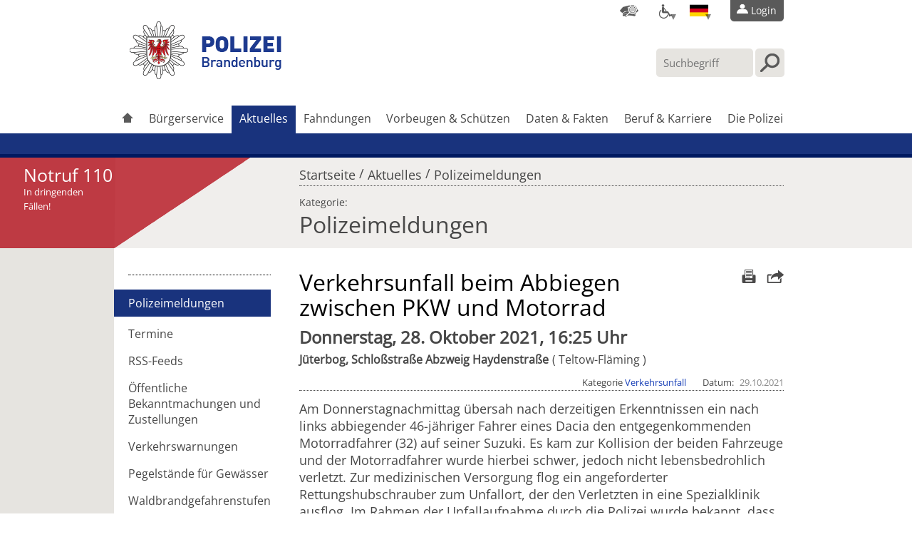

--- FILE ---
content_type: text/html; charset=UTF-8
request_url: https://polizei.brandenburg.de/pressemeldung/verkehrsunfall-beim-abbiegen-zwischen-pk/2865708
body_size: 98973
content:
<!DOCTYPE html>
<html lang="de" data-env="prod">
<head>
    <meta http-equiv="Content-Type" content="text/html; charset=utf-8">

    <title>
            Verkehrsunfall beim Abbiegen zwischen PKW und Motorrad |
            Polizeimeldungen | 
        Polizei Brandenburg
    </title>

    <meta name="keywords" content="">
    <meta name="format-detection" content="telephone=no">
    <meta name="viewport" content="width=device-width, initial-scale=1">
    <!-- start FacebookMeta -->
<meta property="og:url" content="https://polizei.brandenburg.dehttps://polizei.brandenburg.de/pressemeldung/verkehrsunfall-beim-abbiegen-zwischen-pk/2865708" />
<meta property="og:title" content="Verkehrsunfall beim Abbiegen zwischen PKW und Motorrad" />
<meta property="og:description" content="Donnerstag, 28. Oktober 2021, 16:25 Uhr" />
<meta property="og:image" content="https://polizei.brandenburg.de/files/images/full/981728/polizeiabzeichen.jpg" />
<meta property="og:type" content="article" />
<meta property="og:locale" content="de_DE" />
<!-- end FacebookMeta -->

    <link rel="icon" href="/favicon.ico" type="image/vnd.microsoft.icon">
    <link rel="apple-touch-icon" href="/touch-icon-iphone.png">
    <link rel="apple-touch-icon" sizes="76x76" href="/touch-icon-ipad.png">
    <link rel="apple-touch-icon" sizes="120x120" href="/touch-icon-iphone-retina.png">
    <link rel="apple-touch-icon" sizes="152x152" href="/touch-icon-ipad-retina.png">
    <link rel="alternate" type="application/rss+xml" title="RSS" href="https://polizei.brandenburg.de/pressemeldungen/rss">



                
            <meta name="description" content="">
    
    <link rel="canonical" href="https://polizei.brandenburg.de/pressemeldung/verkehrsunfall-beim-abbiegen-zwischen-pk/2865708"/>

        <link rel="stylesheet" href="/build/css.cf840921.css">

            <link rel="stylesheet" href="/build/css_author.80cde7a9.css">
    
    <link rel="stylesheet" href="/build/css_print.eab94abb.css" media="print"/>

    <link rel="stylesheet" href="/build/../bundles/sixprivacy/stylesheet.css">

    <link rel="stylesheet" href="https://api.service-digitale-verwaltung.de/embed/themes/tf-blue.css">
</head>
<body class="pbb-lang-de">
<div id="pbb-wrapper">
            <ul id="pbb-sprunglinks">
            <li><a href="#pbb-nav">Direkt zur Hauptnavigation</a></li>
            <li><a href="#pbb-submenu">Direkt zur Breichsnavigation</a></li>
            <li><a href="#pbb-subcontent">Direkt zum Inhalt</a></li>
        </ul>
        <header id="pbb-header" role="banner">
            <div id="pbb-inner-header">
                <div id="pbb-meta-nav">
                    <div class="pbb-top-panel">
                                                        <div class="pbb-top-panel-standortsuche">
        <a class="pbb-top-panel-icon" href="/standorte_und_erreichbarkeiten" aria-label="Dienststellensuche" title="Dienststellensuche"></a>
    </div>

<div class="pbb-top-panel-barrierefrei">
    <a class="pbb-top-panel-icon pbb-top-panel-dropdown" href="#" aria-label="Optionen für Barrierefreiheit" title="Optionen für Barrierefreiheit"></a>
    <ul class="pbb-top-panel-list">
        <li ><a href="/zz" aria-label="Informationen in Leichter Sprache" title="Informationen in Leichter Sprache" lang="zz"></a></li>
        <li ><a href="/seite/notfall-fax/62327" aria-label="Notfallfax für Schwerhörige" title="Notfallfax für Schwerhörige"></a></li>
        <li ><a href="/seite/gebaerdensprache/62797" aria-label="Inhalte mit Gebärdensprachenvideos anzeigen" title="Inhalte mit Gebärdensprachenvideos anzeigen"></a></li>
    </ul>
</div>

<div class="pbb-top-panel-lang">
    <a class="pbb-top-panel-icon pbb-top-panel-dropdown" lang="de" href="#" aria-label="Sprache einstellen" title="Sprache einstellen"></a>
    <ul class="pbb-top-panel-list">
        <li class="pbb-hidden">
            <a href="/" aria-label="Seite in deutscher Sprache darstellen" title="Seite in deutscher Sprache darstellen" lang="de"></a>
        </li>
        <li >
            <a href="/en" aria-label="Display page in english" title="Display page in english" lang="en"></a>
        </li>
        <li >
            <a href="/pl" aria-label="Pokaż stronę po polsku" title="Pokaż stronę po polsku" lang="pl"></a>
        </li>
    </ul>
</div>

<div class="pbb-top-panel-loginbox pbb-not-logged-in">
            <ul id="pbb-button-nav">
    <!-- START META BUTTON -->
            <li class="pbb-not-logged-in">
            <a href="/konto/login" title="Login">
                <span class="pbb-left pbb-sprite-holder pbb-sprite-img-master pbb-sprite-header_bg_left"></span>
                <span class="pbb-sprite-holder pbb-sprite-img-master pbb-sprite-header_login pbb-icon"></span>
                <span>Login</span>
                <span class="pbb-right pbb-sprite-holder pbb-sprite-img-master pbb-sprite-header_bg_right"></span>
            </a>
        </li>
        <!-- END META BUTTON -->
</ul>
    </div>                                            </div>
                </div>

                <!-- START SEARCH -->
                <div id="pbb-search">
                    <form role="search" action="/suche/schnell" method="post" autocomplete="off">
                        <div>
                            <input
                                    type="search"
                                    title="Geben Sie Ihren Suchbegriff hier ein"
                                    placeholder="Suchbegriff"
                                    name="form[query]"
                                    class="pbb-highlightfield"
                                    data-cmd-autorun="search.autosuggest"
                                    data-param-autorun="/suche/suggest/[[query]]"
                                    value=""
                                    aria-label="Suchbegriff hier eintragen"
                            />
                            <input value="Suche starten" class="pbb-searchbutton" type="submit">
                        </div>
                    </form>
                </div>
                <!-- END SEARCH -->

                <!-- START LOGO -->
<div id="pbb-logo">
    <a
        href="/"
        role="link"
        title="Zur Startseite der Polizei Brandenburg wechseln"
    >
        <img
                src="/build/images/header/logo.gif"
                role="img"
                alt="Zur Startseite der Polizei Brandenburg wechseln"
                title="Zur Startseite wechseln"
        />
    </a>
</div>
<!-- END LOGO -->
                                                <div role="navigation" id="pbb-nav">
                    <ul id="pbb-main-container">
                        <li class="pbb-nav-1 pbb-nav-item-1">
                                                                                        
                            <a href="/" title="Startseite"><span
                                        class="pbb-sprite-holder pbb-sprite-img-master pbb-sprite-menu_home"></span></a>
                        </li>
                                                                                                                                                                                                                            <li class="pbb-nav-1 pbb-nav-item-2">
                                                                        <a href="/liste/buergerservice/73511">Bürgerservice</a>

                                                                            <div class="pbb-nav-sub-container">
                                            <ul class="pbb-nav-sub-inner-container">
                                                <li class="pbb-nav-sub-part pbb-left">
                                                    <div class="pbb-nav-sub-head">
                                                        <span>Bürgerservice</span>
                                                        <span></span>
                                                    </div>
                                                                                                                                                                <ul class="pbb-first">
                                                                                                                            <li>
                                                                    <a href="/liste/uebersicht/1705377">
                                                                        Übersicht aller Services
                                                                    </a>
                                                                </li>
                                                                                                                            <li>
                                                                    <a href="/liste/verantwortlichkeiten-und-bestimmungen-/73520">
                                                                        Rechtliche Hinweise
                                                                    </a>
                                                                </li>
                                                                                                                            <li>
                                                                    <a href="/konto/uebersicht">
                                                                        Benutzerkonto
                                                                    </a>
                                                                </li>
                                                                                                                     </ul>
                                                                                                                                                                                                                    <ul class="pbb-second">
                                                                                                                            <li>
                                                                    <a href="https://portal.onlinewache.polizei.de/de/bb/">
                                                                        Onlinewache
                                                                    </a>
                                                                </li>
                                                                                                                            <li>
                                                                    <a href="/konto/login">
                                                                        Blitzerfoto einsehen
                                                                    </a>
                                                                </li>
                                                                                                                            <li>
                                                                    <a href="/bussgeldrechner">
                                                                        Bußgeldrechner
                                                                    </a>
                                                                </li>
                                                                                                                            <li>
                                                                    <a href="/seite/faq-die-meist-gestellten-fragen-/2462085">
                                                                        FAQ
                                                                    </a>
                                                                </li>
                                                                                                                     </ul>
                                                                                                    </li>
                                                                                                                                                    <li class="pbb-nav-sub-part pbb-right">
                                                        <span class="pbb-nav-sub-head">Der Online-Service: Ihr zentraler Kontakt zur Polizei</span>
                                                        <img src="[data-uri]"
                                                             data-src="/files/images/thumb_medium/2519697/letstelle_service.jpg"
                                                             alt="Letstelle Service"
                                                        />
                                                        <span class="pbb-nav-teaser-title">
                                                            <a href="/liste/uebersicht/1705377"
                                                               title="Der Link öffnet den gesamten Artikel: Übersicht"
                                                               aria-label="Der Link öffnet den gesamten Artikel: Übersicht"
                                                            >
                                                        Anzeige erstatten, bei der Polizei bewerben, Versammlung anmelden und vieles mehr...</a>
                                                        </span>
                                                    </li>
                                                                                            </ul>
                                            <hr class="pbb-closer"/>
                                        </div>
                                                                         </li>
                                                                                                                                            <li class="pbb-nav-1 pbb-nav-item-3 pbb-active">
                                                                        <a href="/liste/meldungen-und-warndienste/73508">Aktuelles</a>

                                                                            <div class="pbb-nav-sub-container">
                                            <ul class="pbb-nav-sub-inner-container">
                                                <li class="pbb-nav-sub-part pbb-left">
                                                    <div class="pbb-nav-sub-head">
                                                        <span>Aktuelles</span>
                                                        <span></span>
                                                    </div>
                                                                                                                                                                <ul class="pbb-first">
                                                                                                                            <li>
                                                                    <a href="/suche/typ/Meldungen/kategorie?reset=1" class="pbb-active">
                                                                        Polizeimeldungen
                                                                    </a>
                                                                </li>
                                                                                                                            <li>
                                                                    <a href="/suche/typ/Termin/kategorie?reset=true">
                                                                        Termine 
                                                                    </a>
                                                                </li>
                                                                                                                            <li>
                                                                    <a href="/liste/die-neuesten-polizeimeldungen-auf-dem-sc/60761">
                                                                        RSS-Feeds
                                                                    </a>
                                                                </li>
                                                                                                                            <li>
                                                                    <a href="/seite/oeffentliche-bekanntmachungen-und-zustel/5661826">
                                                                        Öffentliche Bekanntmachungen und Zustellungen
                                                                    </a>
                                                                </li>
                                                                                                                     </ul>
                                                                                                                                                                                                                    <ul class="pbb-second">
                                                                                                                            <li>
                                                                    <a href="/verkehrsmeldungen">
                                                                        Verkehrswarnungen
                                                                    </a>
                                                                </li>
                                                                                                                            <li>
                                                                    <a href="/pegelstaende">
                                                                        Pegelstände für Gewässer
                                                                    </a>
                                                                </li>
                                                                                                                            <li>
                                                                    <a href="/waldbrand">
                                                                        Waldbrandgefahrenstufen
                                                                    </a>
                                                                </li>
                                                                                                                            <li>
                                                                    <a href="/seite/polizei-brandenburg-in-sozialen-medien/380480">
                                                                        Polizei BB in sozialen Medien
                                                                    </a>
                                                                </li>
                                                                                                                     </ul>
                                                                                                    </li>
                                                                                                                                                    <li class="pbb-nav-sub-part pbb-right">
                                                        <span class="pbb-nav-sub-head">Termine für Bürger*innen</span>
                                                        <img src="[data-uri]"
                                                             data-src="/files/images/thumb_medium/598435/kalender_1.jpg"
                                                             alt="Kalenderblatt"
                                                        />
                                                        <span class="pbb-nav-teaser-title">
                                                            <a href="https://polizei.brandenburg.de/suche/typ/Termin/kategorie?reset=true#pbb-search-result-pager"
                                                               title="Der Link öffnet den gesamten Artikel: Termine für Bürger"
                                                               aria-label="Der Link öffnet den gesamten Artikel: Termine für Bürger"
                                                            >
                                                        Hier finden Sie Präventionstermine, Orchstertermine und andere polizeiliche Termine in Ihrer Nähe.</a>
                                                        </span>
                                                    </li>
                                                                                            </ul>
                                            <hr class="pbb-closer"/>
                                        </div>
                                                                         </li>
                                                                                                                                                <li class="pbb-nav-1 pbb-nav-item-4">
                                                                        <a href="/suche/typ/Fahndung/kategorie?reset=1">Fahndungen</a>

                                                                            <div class="pbb-nav-sub-container">
                                            <ul class="pbb-nav-sub-inner-container">
                                                <li class="pbb-nav-sub-part pbb-left">
                                                    <div class="pbb-nav-sub-head">
                                                        <span>Fahndungen</span>
                                                        <span></span>
                                                    </div>
                                                                                                                                                                <ul class="pbb-first">
                                                                                                                            <li>
                                                                    <a href="/suche/typ/Fahndung/kategorie/Gesuchte%20Straft%C3%A4ter?reset=1">
                                                                        Gesuchte Straftäter
                                                                    </a>
                                                                </li>
                                                                                                                            <li>
                                                                    <a href="/suche/typ/Fahndung/kategorie/Vermisste%20Personen?reset=1">
                                                                        Vermisste Personen
                                                                    </a>
                                                                </li>
                                                                                                                            <li>
                                                                    <a href="/suche/typ/Fahndung/kategorie/Gestohlene%20Sachen?reset=1">
                                                                        Gestohlene Sachen
                                                                    </a>
                                                                </li>
                                                                                                                            <li>
                                                                    <a href="/suche/typ/Fahndung/kategorie/Zeugen%20gesucht?reset=1">
                                                                        Zeugen gesucht
                                                                    </a>
                                                                </li>
                                                                                                                     </ul>
                                                                                                                                                                                                                    <ul class="pbb-second">
                                                                                                                            <li>
                                                                    <a href="https://www.bka.de/SiteGlobals/Forms/Suche/Fahndungsliste_Personenfahndung_Formular.html?nn=27878">
                                                                        Fahndungen des BKA
                                                                    </a>
                                                                </li>
                                                                                                                            <li>
                                                                    <a href="https://www.rbb-online.de/taeteropferpolizei/index.html">
                                                                        Täter-Opfer-Polizei
                                                                    </a>
                                                                </li>
                                                                                                                     </ul>
                                                                                                    </li>
                                                                                                                                                    <li class="pbb-nav-sub-part pbb-right">
                                                        <span class="pbb-nav-sub-head">Auf Ihre Hinweise kommt es an!</span>
                                                        <img src="[data-uri]"
                                                             data-src="/files/images/thumb_medium/1710114/polizei_absperrung.jpg"
                                                             alt="Abgebranntes Wohnhaus und Polizeifahrzeug"
                                                        />
                                                        <span class="pbb-nav-teaser-title">
                                                            <a href="/suche/typ/Fahndung/kategorie?reset=1"
                                                               title="Der Link öffnet den gesamten Artikel: Fahndungen"
                                                               aria-label="Der Link öffnet den gesamten Artikel: Fahndungen"
                                                            >
                                                        Helfen Sie uns bei der Aufklärung von Straftaten! </a>
                                                        </span>
                                                    </li>
                                                                                            </ul>
                                            <hr class="pbb-closer"/>
                                        </div>
                                                                         </li>
                                                                                                                                                <li class="pbb-nav-1 pbb-nav-item-5">
                                                                        <a href="/liste/vorbeugen-und-schuetzen/73513">Vorbeugen &amp; Schützen</a>

                                                                            <div class="pbb-nav-sub-container">
                                            <ul class="pbb-nav-sub-inner-container">
                                                <li class="pbb-nav-sub-part pbb-left">
                                                    <div class="pbb-nav-sub-head">
                                                        <span>Vorbeugen &amp; Schützen</span>
                                                        <span></span>
                                                    </div>
                                                                                                                                                                <ul class="pbb-first">
                                                                                                                            <li>
                                                                    <a href="/liste/gewalt/416269">
                                                                        Gewalt
                                                                    </a>
                                                                </li>
                                                                                                                            <li>
                                                                    <a href="/liste/opferschutz-und-opferhilfe/416272">
                                                                        Opferschutz &amp; Opferhilfe
                                                                    </a>
                                                                </li>
                                                                                                                            <li>
                                                                    <a href="/liste/extremismus/5552009">
                                                                        Extremismus
                                                                    </a>
                                                                </li>
                                                                                                                            <li>
                                                                    <a href="/liste/drogen-sucht-und-abhaengigkeit/416262">
                                                                        Sucht &amp; Drogen
                                                                    </a>
                                                                </li>
                                                                                                                            <li>
                                                                    <a href="/liste/informationen-rund-um-das-thema-betrug/416294">
                                                                        Betrug
                                                                    </a>
                                                                </li>
                                                                                                                            <li>
                                                                    <a href="/liste/gefahren-rund-ums-internet/416300">
                                                                        Medien &amp; Internet
                                                                    </a>
                                                                </li>
                                                                                                                            <li>
                                                                    <a href="/liste/eigentums-und-diebstahlschutz/416316">
                                                                        Eigentum &amp; Diebstahl
                                                                    </a>
                                                                </li>
                                                                                                                            <li>
                                                                    <a href="/liste/rund-um-den-strassenverkehr/416317">
                                                                        Straßenverkehr
                                                                    </a>
                                                                </li>
                                                                                                                     </ul>
                                                                                                                                                                                                                    <ul class="pbb-second">
                                                                                                                            <li>
                                                                    <a href="/liste/fundmunition-und-bauen-in-kampfmittelbel/59770">
                                                                        Fundmunition
                                                                    </a>
                                                                </li>
                                                                                                                            <li>
                                                                    <a href="/liste/verdaechtige-postsendung-was-tun-/955680">
                                                                        Verdächtige Postsendungen
                                                                    </a>
                                                                </li>
                                                                                                                            <li>
                                                                    <a href="/liste/wenn-sie-eine-reise-ins-nachbarland-pole/62972">
                                                                        Auslandsreisen
                                                                    </a>
                                                                </li>
                                                                                                                            <li>
                                                                    <a href="/seite/kommunale-kriminalpraevention/704116">
                                                                        Kommunale Kriminalprävention
                                                                    </a>
                                                                </li>
                                                                                                                            <li>
                                                                    <a href="/liste/wichtige-informationsblaetter-fuer-ihre-/71736">
                                                                        Broschüren und Flyer
                                                                    </a>
                                                                </li>
                                                                                                                            <li>
                                                                    <a href="/liste/informationen-fuer-ukrainische-gefluecht/3123472">
                                                                        Informationen für ukrainische Geflüchtete
                                                                    </a>
                                                                </li>
                                                                                                                     </ul>
                                                                                                    </li>
                                                                                                                                                    <li class="pbb-nav-sub-part pbb-right">
                                                        <span class="pbb-nav-sub-head">Hier bekommen Sie Unterstützung!</span>
                                                        <img src="[data-uri]"
                                                             data-src="/files/images/thumb_medium/58790/stalker_verfolgt_frau_laueft.jpg"
                                                             alt="Stalker verfolgt Frau, diese läuft"
                                                        />
                                                        <span class="pbb-nav-teaser-title">
                                                            <a href="/liste/was-ist-wenn-/35361"
                                                               title="Der Link öffnet den gesamten Artikel: Was ist wenn...?"
                                                               aria-label="Der Link öffnet den gesamten Artikel: Was ist wenn...?"
                                                            >
                                                        Sie wurden Opfer einer Straftat oder möchten sich davor schützen? Hier erfahren Sie, was zu tun ist und wer Ihnen helfen kann.</a>
                                                        </span>
                                                    </li>
                                                                                            </ul>
                                            <hr class="pbb-closer"/>
                                        </div>
                                                                         </li>
                                                                                                                                                <li class="pbb-nav-1 pbb-nav-item-6">
                                                                        <a href="/liste/bilanzen-und-informationsmaterialien/71968">Daten &amp; Fakten</a>

                                                                            <div class="pbb-nav-sub-container">
                                            <ul class="pbb-nav-sub-inner-container">
                                                <li class="pbb-nav-sub-part pbb-left">
                                                    <div class="pbb-nav-sub-head">
                                                        <span>Daten &amp; Fakten</span>
                                                        <span></span>
                                                    </div>
                                                                                                                                                                <ul class="pbb-first">
                                                                                                                            <li>
                                                                    <a href="/liste/statistiken-zur-kriminalitaetslage-im-la/71666">
                                                                        Statistiken zur Kriminalität
                                                                    </a>
                                                                </li>
                                                                                                                            <li>
                                                                    <a href="/liste/polizeiliche-verkehrsunfallstatistiken-i/71620">
                                                                        Statistiken zum Straßenverkehr
                                                                    </a>
                                                                </li>
                                                                                                                            <li>
                                                                    <a href="/liste/informationen-der-zentralen-bussgeldstel/59868">
                                                                        Verwarn- und Bußgelder
                                                                    </a>
                                                                </li>
                                                                                                                            <li>
                                                                    <a href="/liste/die-mitarbeiterzeitschrift-der-polizei/71999">
                                                                        Polizeizeitung Info 110
                                                                    </a>
                                                                </li>
                                                                                                                     </ul>
                                                                                                                                                                                                                    <ul class="pbb-second">
                                                                                                                            <li>
                                                                    <a href="/lexikon/">
                                                                        Lexikon polizeilicher Begriffe
                                                                    </a>
                                                                </li>
                                                                                                                     </ul>
                                                                                                    </li>
                                                                                                                                                    <li class="pbb-nav-sub-part pbb-right">
                                                        <span class="pbb-nav-sub-head"></span>
                                                        <img src="[data-uri]"
                                                             data-src="/files/images/thumb_medium/5448178/verkehrsunfallstatistik_2024.jpg"
                                                             alt="Verkehrsunfallstatistik 2024"
                                                        />
                                                        <span class="pbb-nav-teaser-title">
                                                            <a href="/liste/verkehrsunfallstatistik-fuer-das-jahr-20/5456602"
                                                               title="Der Link öffnet den gesamten Artikel: Verkehrsunfallstatistik für das Jahr 2024"
                                                               aria-label="Der Link öffnet den gesamten Artikel: Verkehrsunfallstatistik für das Jahr 2024"
                                                            >
                                                        Verkehrsunfallstatistik für das Jahr 2024 </a>
                                                        </span>
                                                    </li>
                                                                                            </ul>
                                            <hr class="pbb-closer"/>
                                        </div>
                                                                         </li>
                                                                                                                                                <li class="pbb-nav-1 pbb-nav-item-7">
                                                                        <a href="/liste/polizeiberuf/73514">Beruf &amp; Karriere</a>

                                                                            <div class="pbb-nav-sub-container">
                                            <ul class="pbb-nav-sub-inner-container">
                                                <li class="pbb-nav-sub-part pbb-left">
                                                    <div class="pbb-nav-sub-head">
                                                        <span>Beruf &amp; Karriere</span>
                                                        <span></span>
                                                    </div>
                                                                                                                                                                <ul class="pbb-first">
                                                                                                                            <li>
                                                                    <a href="/suche/typ/Pressemeldung/kategorie/Stellenausschreibungen?reset=1">
                                                                        Stellenausschreibungen
                                                                    </a>
                                                                </li>
                                                                                                                            <li>
                                                                    <a href="/seite/das-team-der-einstellungsberater-innen/2370015">
                                                                        Einstellungsberater
                                                                    </a>
                                                                </li>
                                                                                                                            <li>
                                                                    <a href="/onlineservice/bewerbung/auswahl">
                                                                        Bewerben für den Polizeiberuf
                                                                    </a>
                                                                </li>
                                                                                                                            <li>
                                                                    <a href="/seite/ranglisten-fuer-das-einstellungsjahr-202/2457524">
                                                                        Rangliste für Bewerber
                                                                    </a>
                                                                </li>
                                                                                                                            <li>
                                                                    <a href="/liste/polizei-brandenburg-vlog/5381532">
                                                                        Polizei BB Vlog
                                                                    </a>
                                                                </li>
                                                                                                                     </ul>
                                                                                                                                                                                                                    <ul class="pbb-second">
                                                                                                                            <li>
                                                                    <a href="/liste/ausbildung-im-mittleren-polizeivollzugsd/60247">
                                                                        Ausbildung bei der Polizei
                                                                    </a>
                                                                </li>
                                                                                                                            <li>
                                                                    <a href="/liste/studium-im-polizeivollzugsdienst/60256">
                                                                        Studium bei der Polizei
                                                                    </a>
                                                                </li>
                                                                                                                            <li>
                                                                    <a href="/liste/einblick-in-den-polizeiberuf/60185">
                                                                        (Schüler) Praktikum und Referendariat
                                                                    </a>
                                                                </li>
                                                                                                                            <li>
                                                                    <a href="/seite/sportfoerdergruppe/143032">
                                                                        Sportfördergruppe
                                                                    </a>
                                                                </li>
                                                                                                                            <li>
                                                                    <a href="https://hpolbb.de/">
                                                                        Webseite der Hochschule der Polizei
                                                                    </a>
                                                                </li>
                                                                                                                            <li>
                                                                    <a href="http://polizei-brandenburg-karriere.de/">
                                                                        Karriereportal  der Brandenburger Polizei
                                                                    </a>
                                                                </li>
                                                                                                                     </ul>
                                                                                                    </li>
                                                                                                                                                    <li class="pbb-nav-sub-part pbb-right">
                                                        <span class="pbb-nav-sub-head">Wir suchen Sie! </span>
                                                        <img src="[data-uri]"
                                                             data-src="/files/images/thumb_medium/1709970/einstellungsberaterin_mit_praktikantin.jpg"
                                                             alt="Einstellungsberaterin im Gespräch mit Praktikantin"
                                                        />
                                                        <span class="pbb-nav-teaser-title">
                                                            <a href="/liste/polizeiberuf/73514"
                                                               title="Der Link öffnet den gesamten Artikel: Polizeiberuf"
                                                               aria-label="Der Link öffnet den gesamten Artikel: Polizeiberuf"
                                                            >
                                                        Hier kommen Sie zu aktuellen Stellenangeboten, Praktika sowie Ausbildung und Studium!</a>
                                                        </span>
                                                    </li>
                                                                                            </ul>
                                            <hr class="pbb-closer"/>
                                        </div>
                                                                         </li>
                                                                                                                                                <li class="pbb-nav-1 pbb-nav-item-8">
                                                                        <a href="/liste/brandenburger-polizei/62248">Die Polizei</a>

                                                                            <div class="pbb-nav-sub-container">
                                            <ul class="pbb-nav-sub-inner-container">
                                                <li class="pbb-nav-sub-part pbb-left">
                                                    <div class="pbb-nav-sub-head">
                                                        <span>Die Polizei</span>
                                                        <span></span>
                                                    </div>
                                                                                                                                                                <ul class="pbb-first">
                                                                                                                            <li>
                                                                    <a href="/standorte_und_erreichbarkeiten">
                                                                        Standorte und Erreichbarkeiten
                                                                    </a>
                                                                </li>
                                                                                                                            <li>
                                                                    <a href="/liste/dienststellen-der-polizei-brandenburg/60738">
                                                                        Dienststellen
                                                                    </a>
                                                                </li>
                                                                                                                            <li>
                                                                    <a href="/liste/organigramme-der-polizei-des-landes-bran/2276043">
                                                                        Organigramme der Polizei des Landes Brandenburg
                                                                    </a>
                                                                </li>
                                                                                                                            <li>
                                                                    <a href="/seite/behoerdenpostfach-bebpo-/4294885">
                                                                        Behördenpostfach 
                                                                    </a>
                                                                </li>
                                                                                                                     </ul>
                                                                                                                                                                                                                    <ul class="pbb-second">
                                                                                                                            <li>
                                                                    <a href="/liste/aufgaben-und-taetigkeitsfelder-der-poliz/60475">
                                                                        Aufgaben und Tätigkeitsfelder
                                                                    </a>
                                                                </li>
                                                                                                                            <li>
                                                                    <a href="/liste/ausruestung-und-technik/62300">
                                                                        Ausrüstung und Technik
                                                                    </a>
                                                                </li>
                                                                                                                            <li>
                                                                    <a href="/seite/laufbahnen-und-dienstgrade-in-der-brande/60153">
                                                                        Laufbahnen
                                                                    </a>
                                                                </li>
                                                                                                                            <li>
                                                                    <a href="/liste/geschichtliches/563014">
                                                                        Geschichtliches
                                                                    </a>
                                                                </li>
                                                                                                                            <li>
                                                                    <a href="http://www.polizei.de/">
                                                                        Andere Polizeien
                                                                    </a>
                                                                </li>
                                                                                                                     </ul>
                                                                                                    </li>
                                                                                                                                                    <li class="pbb-nav-sub-part pbb-right">
                                                        <span class="pbb-nav-sub-head">Aufgaben der Polizei</span>
                                                        <img src="[data-uri]"
                                                             data-src="/files/images/thumb_medium/1709919/taucher_tee.jpg"
                                                             alt="Polizeitaucher"
                                                        />
                                                        <span class="pbb-nav-teaser-title">
                                                            <a href="/liste/aufgaben-und-taetigkeitsfelder-der-poliz/60475"
                                                               title="Der Link öffnet den gesamten Artikel: Aufgaben und Tätigkeitsfelder der Polizei"
                                                               aria-label="Der Link öffnet den gesamten Artikel: Aufgaben und Tätigkeitsfelder der Polizei"
                                                            >
                                                        So facettenreich sind polizeiliche Aufgaben! Schauen Sie rein, um Näheres zu erfahren!</a>
                                                        </span>
                                                    </li>
                                                                                            </ul>
                                            <hr class="pbb-closer"/>
                                        </div>
                                                                         </li>
                                                                                                                                               </ul>
                </div>
            </div>
        </header>
        <div id="pbb-teaser">
            <!-- START TEASER-AREA (dark blue) -->
            <div id="pbb-inner-teaser">
                <hr class="pbb-closer"/>
            </div>
            <!-- END TEASER-AREA -->
        </div>

        
                    <div id="pbb-lower-teaser" class="pbb-noContent">
                <div id="pbb-lower-inner-teaser"></div>
            </div>
        
                        <div id="pbb-ribbon" class="pbb-detail">
        <!-- START 110-TEASER -->
                    <div class="pbb-notruf">Notruf 110</div>
            <p>In dringenden<br />Fällen!</p>
                <!-- END 110-TEASER -->
    </div>
        
                            
                    <div id="pbb-context">
                <div id="pbb-inner-context">
                    <p class="pbb-breadcrumbs">
                                                    <span class="pbb-hidden">Sie befinden sich hier:</span><a href="/">Startseite</a>
                                                                                                                                                                        <span class="pbb-separator">/</span>
                                        <a href="/liste/meldungen-und-warndienste/73508">Aktuelles</a>
                                                                            <span class="pbb-separator">/</span>
                                        <a href="/suche/typ/Meldungen/kategorie?reset=1">Polizeimeldungen</a>
                                                                                                                                                                                                
                                                                    </p>

                                            <p class="pbb-category-container">
                            <span class="pbb-category-skyline">Kategorie:</span><br/>
                            <span class="pbb-category-title">
                                                                                                                                    Polizeimeldungen
                                                    
                                    </span>
                        </p>
                                    </div>
            </div>
                                                <div role="main" id="pbb-content">
            <div id="pbb-content-anchor"></div>
                                                <div id="pbb-submenu" class="pbb-detail pbb-wMeta">
                                                                                                                                                        <!-- START SUBMENU -->
                                    <ul>
                                                                                                                                                                                <li class="pbb-active">
                                                    <a href="/suche/typ/Meldungen/kategorie?reset=1">Polizeimeldungen</a>
                                                                                                    </li>
                                                                                                                                                                                                                            <li><a href="/suche/typ/Termin/kategorie?reset=true">Termine </a></li>
                                                                                                                                                                                                                            <li><a href="/liste/die-neuesten-polizeimeldungen-auf-dem-sc/60761">RSS-Feeds</a></li>
                                                                                                                                                                                                                            <li><a href="/seite/oeffentliche-bekanntmachungen-und-zustel/5661826">Öffentliche Bekanntmachungen und Zustellungen</a></li>
                                                                                                                                                                                                                            <li><a href="/verkehrsmeldungen">Verkehrswarnungen</a></li>
                                                                                                                                                                                                                            <li><a href="/pegelstaende">Pegelstände für Gewässer</a></li>
                                                                                                                                                                                                                            <li><a href="/waldbrand">Waldbrandgefahrenstufen</a></li>
                                                                                                                                                                                                                            <li><a href="/seite/polizei-brandenburg-in-sozialen-medien/380480">Polizei BB in sozialen Medien</a></li>
                                                                                                                        </ul>
                                    <!-- END SUBMENU -->
                                                                                                        </div>
                                <div id="pbb-subcontent">
                                                                                        <!-- START MAIN-CONTENT-AREA -->

            
    <div id="pbb-detailActions" class="rs_skip">
        <!-- CONTENT realted ACTIONS -->
                <ul>
            <li>
                <a href="mailto:?to=&subject=Empfehlung%20einer%20Seite%20der%20Internetwache%20der%20Polizei%20Brandenburg&body
=Empfehlung%20einer%20Seite%20der%20Internetwache%20der%20Polizei%20Brandenburg.%0D%0A%0D%0Ahttps://polizei.brandenburg.de/pressemeldung/verkehrsunfall-beim-abbiegen-zwischen-pk/2865708"
   title="Artikel weiterleiten">
    <span class="pbb-sprite-holder pbb-sprite-img-detail pbb-sprite-detail_send">
        Artikel weiterleiten
    </span>
</a>
            </li>
            <li>
                <a href='#print-nolink' data-cmd-click="print" title="Artikel drucken">
                   <span class="pbb-sprite-holder pbb-sprite-img-detail pbb-sprite-detail_print">
                       Artikel drucken</span></a>
            </li>
        </ul>
    </div>

        <article id="pbb-article"
            >

    
            <!-- Second Headline -->
        <h1 class="pbb-mainheadline" data-iw-field="title">Verkehrsunfall beim Abbiegen zwischen PKW und Motorrad</h1>
    
            <h2 class="pbb-mainsubline" data-iw-field="abstract"><strong>Donnerstag, 28. Oktober 2021, 16:25 Uhr</strong></h2>
                    <div class="pbb-meta-fields rs_skip">
                <p class="pbb-ort" data-iw-field="ort"><strong>J&uuml;terbog, Schlo&szlig;stra&szlig;e Abzweig Haydenstra&szlig;e</strong></p><p class="pbb-landkreis" data-iw-field="landkreis">
                                            Teltow-Fläming
                                    </p>            </div>
                <!-- Third Headline -->
    <!-- START CONTENT-METADATA -->

                                        <div id="pbb-metadata">
            <dl>
                                                            <dt data-iw-field="kategorie">
                            Kategorie
                        </dt>
                                                    <dd data-value="58426"><a class="pbb-click"
                                                                               href="/suche/typ/null/kategorie/Verkehrsunfall?reset=1">Verkehrsunfall</a>
                            </dd>
                                                            
                
                <dt class="pbb-date" data-iw-label="datum" title="Das Einstellungsdatum">Datum</dt>
                <dd data-iw-field="datum" data-iw-widget="datepicker">29.10.2021</dd>
            </dl>
        </div>
    

    
    <hr class="pbb-headcloser"/>

    


    


    

    <div data-iw-field="bilder">
        <div data-iw-field="text" class="pbb-article-text">
            
            <p>Am Donnerstagnachmittag übersah nach derzeitigen Erkenntnissen ein nach links abbiegender 46-jähriger Fahrer eines Dacia den entgegenkommenden Motorradfahrer (32) auf seiner Suzuki. Es kam zur Kollision der beiden Fahrzeuge und der Motorradfahrer wurde hierbei schwer, jedoch nicht lebensbedrohlich verletzt. Zur medizinischen Versorgung flog ein angeforderter Rettungshubschrauber zum Unfallort, der den Verletzten in eine Spezialklinik ausflog. Im Rahmen der Unfallaufnahme durch die Polizei wurde bekannt, dass der Motorradfahrer keine gültige Fahrerlaubnis zum Führen eines Motorrades besitzt. Neben der gesonderten Anzeige zum Fahren ohne Fahrerlaubnis, sicherte die Polizei Spuren des Unfallhergangs und übergab das nicht mehr fahrbereite Motorrad an einen Berechtigten. Beide Fahrzeuge waren nicht mehr fahrbereit und es entstand ein Gesamtschaden in Höhe von etwa 10.000 Euro.</p>

<p><strong>Donnerstag, 28. Oktober 2021, 16:25 Uhr</strong></p>
        </div>
    </div>




    
    
    <div id="pbb-additional" class="pbb-single" data-config-type="all" data-config-format="all">
                            
        <div class="pbb-last-child ">
            <h4>Verantwortlich:</h4>
                            <p data-iw-field="adresse"
                   data-value="57145">
                    Polizeidirektion West<br />
Pressestelle <br />
<br />
Magdeburger Straße 52<br />
14770 Brandenburg an der Havel<br />
<br />
<a href="mailto:pressestelle.pdwest@polizei.brandenburg.de" class="" target="_blank">pressestelle.pdwest@polizei.brandenburg.de</a><br />
<br />
Zu den Bürodienstzeiten:<br />
<br />
Telefon: 03381 560-2020<br />
Telefax: 03381 560-2009<br />

                                            <br />
                        <a href="/seite/impressum-des-polizeipraesidiums/1062851" class="pbb-location_link">Zum Impressum des Polizeipräsidiums </a>
                                    </p>
                    </div>


        
                <hr class="pbb-closer"/>
            </div>


        </article>

    <!-- SOCIALSHAREPRIVACY is a pleaceholder for the heise privacy sharing feature embeded through a jQery Plugin -->
    <div id="pbb-socialshareprivacy"></div>

            <h4>Das könnte Sie auch interessieren</h4>
        <div class="pbb-teaser-holder pbb-one-line">
            <ul class="pbb-teaser-list pbb-teaser-list-medium">
                                    <li>
                                                                            <a class="pbb-image-container pbb-image-medium" href="/pressemeldung/brand/5692130">
                                <img src="/files/images/full/72455/waldbrand_5.png"
                                     alt=""
                                 title="Der Link öffnet den gesamten Artikel: Brand"/>
                            </a>
                        
                        <h3><a href="/pressemeldung/brand/5692130" title="Der Link öffnet den gesamten Artikel: Brand">Brand</a></h3>
                        <p>Sonntag, 16.11.2025, 16:55 Uhr</p>
                        <p><a href="/pressemeldung/brand/5692130" class="pbb-link" title="Der Link öffnet den gesamten Artikel: Brand">Mehr erfahren</a></p>
                    </li>
                                    <li>
                                                                            <a class="pbb-image-container pbb-image-medium" href="/pressemeldung/radfahrer-verletzt/2865570">
                                <img src="/build/images/placeholder/medium/ph_meldungen.gif"
                                     alt="Pressemeldung"
                                 title="Der Link öffnet den gesamten Artikel: Radfahrer verletzt"/>
                            </a>
                        
                        <h3><a href="/pressemeldung/radfahrer-verletzt/2865570" title="Der Link öffnet den gesamten Artikel: Radfahrer verletzt">Radfahrer verletzt</a></h3>
                        <p>Heute gegen 07.00 Uhr befuhr eine 56-jährige&hellip;</p>
                        <p><a href="/pressemeldung/radfahrer-verletzt/2865570" class="pbb-link" title="Der Link öffnet den gesamten Artikel: Radfahrer verletzt">Mehr erfahren</a></p>
                    </li>
                                    <li>
                                                                            <a class="pbb-image-container pbb-image-medium" href="/pressemeldung/e-bike-fahrerin-schwer-verletzt/2865568">
                                <img src="/build/images/placeholder/medium/ph_meldungen.gif"
                                     alt="Pressemeldung"
                                 title="Der Link öffnet den gesamten Artikel: E-Bike-Fahrerin schwer verletzt"/>
                            </a>
                        
                        <h3><a href="/pressemeldung/e-bike-fahrerin-schwer-verletzt/2865568" title="Der Link öffnet den gesamten Artikel: E-Bike-Fahrerin schwer verletzt">E-Bike-Fahrerin schwer verletzt</a></h3>
                        <p>Gestern gegen 16.40 Uhr kam es zu einem&hellip;</p>
                        <p><a href="/pressemeldung/e-bike-fahrerin-schwer-verletzt/2865568" class="pbb-link" title="Der Link öffnet den gesamten Artikel: E-Bike-Fahrerin schwer verletzt">Mehr erfahren</a></p>
                    </li>
                            </ul>
        </div>
    
                </div>
                <hr class="pbb-closer"/>
                        <!-- END MAIN-CONTENT-AREA -->
        </div>
        <!-- END WRAPPER -->
</div>

    
                <div id="pbb-social-media-icons">
        <a class="pbb-social-media-icons-button" href="#" title="Öffne Soziale Medien">
            <img src="/build/images/socialmedia/share.svg" alt="Soziale Medien">
        </a>
        <ul class="pbb-social-media-icons-list">
                            <li>
                    <a href="#" title="Öffne Instagram">
                        <img src="/build/images/socialmedia/instagram.svg" alt="Instagram">
                    </a>
                    <ul class="pbb-social-media-icons-sublist">
                                                    <li>
                                <a href="https://www.instagram.com/polizeibrandenburg/" target="_blank" rel="noopener" title="Gehe zum Instagram Kanal: Polizei Brandenburg">Polizei Brandenburg</a>
                            </li>
                                            </ul>
                </li>
                            <li>
                    <a href="#" title="Öffne Facebook">
                        <img src="/build/images/socialmedia/facebook.svg" alt="Facebook">
                    </a>
                    <ul class="pbb-social-media-icons-sublist">
                                                    <li>
                                <a href="https://www.facebook.com/polizeibrandenburg" target="_blank" rel="noopener" title="Gehe zum Facebook Kanal: Polizeipräsidium">Polizeipräsidium</a>
                            </li>
                                                    <li>
                                <a href="https://www.facebook.com/hpolbb" target="_blank" rel="noopener" title="Gehe zum Facebook Kanal: Hochschule der Polizei Brandenburg">Hochschule der Polizei Brandenburg</a>
                            </li>
                                                    <li>
                                <a href="https://www.facebook.com/polizeikarriere" target="_blank" rel="noopener" title="Gehe zum Facebook Kanal: Polizei Brandenburg Karriere">Polizei Brandenburg Karriere</a>
                            </li>
                                            </ul>
                </li>
                            <li>
                    <a href="#" title="Öffne Youtube">
                        <img src="/build/images/socialmedia/youtube.svg" alt="Youtube">
                    </a>
                    <ul class="pbb-social-media-icons-sublist">
                                                    <li>
                                <a href="https://www.youtube.com/channel/UCQ4xLx0XTrNsVExJKXgBVcQ" target="_blank" rel="noopener" title="Gehe zum Youtube Kanal: Polizei Brandenburg Karriere">Polizei Brandenburg Karriere</a>
                            </li>
                                                    <li>
                                <a href="https://www.youtube.com/user/FHPolBB110" target="_blank" rel="noopener" title="Gehe zum Youtube Kanal: Hochschule der Polizei Brandenburg">Hochschule der Polizei Brandenburg</a>
                            </li>
                                            </ul>
                </li>
                    </ul>
    </div>
    
            <footer id="pbb-footer" role="contentinfo">
                            <div id="pbb-inner-footer">
                    <ul class="pbb-footer-ie-column-fix">
                        <li><a href="/">Startseite</a></li>

                                                                                                                                                                                                                                
                                    <li><a href="/liste/buergerservice/73511">Bürgerservice</a>
                                                                                    <ul>
                                                                                                    <li><a href="/liste/uebersicht/1705377">Übersicht aller Services</a></li>
                                                                                                    <li><a href="/liste/verantwortlichkeiten-und-bestimmungen-/73520">Rechtliche Hinweise</a></li>
                                                                                                    <li><a href="https://portal.onlinewache.polizei.de/de/bb/">Onlinewache</a></li>
                                                                                                    <li><a href="/konto/login">Blitzerfoto einsehen</a></li>
                                                                                                    <li><a href="/bussgeldrechner">Bußgeldrechner</a></li>
                                                                                                    <li><a href="/konto/uebersicht">Benutzerkonto</a></li>
                                                                                                    <li><a href="/seite/faq-die-meist-gestellten-fragen-/2462085">FAQ</a></li>
                                                                                            </ul>
                                                                            </li>
                                                                                                                                                
                                    <li><a href="/liste/meldungen-und-warndienste/73508">Aktuelles</a>
                                                                                    <ul>
                                                                                                    <li><a href="/suche/typ/Meldungen/kategorie?reset=1">Polizeimeldungen</a></li>
                                                                                                    <li><a href="/suche/typ/Termin/kategorie?reset=true">Termine </a></li>
                                                                                                    <li><a href="/liste/die-neuesten-polizeimeldungen-auf-dem-sc/60761">RSS-Feeds</a></li>
                                                                                                    <li><a href="/seite/oeffentliche-bekanntmachungen-und-zustel/5661826">Öffentliche Bekanntmachungen und Zustellungen</a></li>
                                                                                                    <li><a href="/verkehrsmeldungen">Verkehrswarnungen</a></li>
                                                                                                    <li><a href="/pegelstaende">Pegelstände für Gewässer</a></li>
                                                                                                    <li><a href="/waldbrand">Waldbrandgefahrenstufen</a></li>
                                                                                                    <li><a href="/seite/polizei-brandenburg-in-sozialen-medien/380480">Polizei BB in sozialen Medien</a></li>
                                                                                            </ul>
                                                                            </li>
                                                                                                                                                
                                    <li><a href="/suche/typ/Fahndung/kategorie?reset=1">Fahndungen</a>
                                                                                    <ul>
                                                                                                    <li><a href="/suche/typ/Fahndung/kategorie/Gesuchte%20Straft%C3%A4ter?reset=1">Gesuchte Straftäter</a></li>
                                                                                                    <li><a href="/suche/typ/Fahndung/kategorie/Vermisste%20Personen?reset=1">Vermisste Personen</a></li>
                                                                                                    <li><a href="/suche/typ/Fahndung/kategorie/Gestohlene%20Sachen?reset=1">Gestohlene Sachen</a></li>
                                                                                                    <li><a href="/suche/typ/Fahndung/kategorie/Zeugen%20gesucht?reset=1">Zeugen gesucht</a></li>
                                                                                                    <li><a href="https://www.bka.de/SiteGlobals/Forms/Suche/Fahndungsliste_Personenfahndung_Formular.html?nn=27878">Fahndungen des BKA</a></li>
                                                                                                    <li><a href="https://www.rbb-online.de/taeteropferpolizei/index.html">Täter-Opfer-Polizei</a></li>
                                                                                            </ul>
                                                                            </li>
                                                                                                                                                
                                    <li><a href="/liste/vorbeugen-und-schuetzen/73513">Vorbeugen &amp; Schützen</a>
                                                                                    <ul>
                                                                                                    <li><a href="/liste/gewalt/416269">Gewalt</a></li>
                                                                                                    <li><a href="/liste/opferschutz-und-opferhilfe/416272">Opferschutz &amp; Opferhilfe</a></li>
                                                                                                    <li><a href="/liste/extremismus/5552009">Extremismus</a></li>
                                                                                                    <li><a href="/liste/drogen-sucht-und-abhaengigkeit/416262">Sucht &amp; Drogen</a></li>
                                                                                                    <li><a href="/liste/informationen-rund-um-das-thema-betrug/416294">Betrug</a></li>
                                                                                                    <li><a href="/liste/gefahren-rund-ums-internet/416300">Medien &amp; Internet</a></li>
                                                                                                    <li><a href="/liste/eigentums-und-diebstahlschutz/416316">Eigentum &amp; Diebstahl</a></li>
                                                                                                    <li><a href="/liste/rund-um-den-strassenverkehr/416317">Straßenverkehr</a></li>
                                                                                                    <li><a href="/liste/fundmunition-und-bauen-in-kampfmittelbel/59770">Fundmunition</a></li>
                                                                                                    <li><a href="/liste/verdaechtige-postsendung-was-tun-/955680">Verdächtige Postsendungen</a></li>
                                                                                                    <li><a href="/liste/wenn-sie-eine-reise-ins-nachbarland-pole/62972">Auslandsreisen</a></li>
                                                                                                    <li><a href="/seite/kommunale-kriminalpraevention/704116">Kommunale Kriminalprävention</a></li>
                                                                                                    <li><a href="/liste/wichtige-informationsblaetter-fuer-ihre-/71736">Broschüren und Flyer</a></li>
                                                                                                    <li><a href="/liste/informationen-fuer-ukrainische-gefluecht/3123472">Informationen für ukrainische Geflüchtete</a></li>
                                                                                            </ul>
                                                                            </li>
                                                                                                                                                
                                    <li><a href="/liste/bilanzen-und-informationsmaterialien/71968">Daten &amp; Fakten</a>
                                                                                    <ul>
                                                                                                    <li><a href="/liste/statistiken-zur-kriminalitaetslage-im-la/71666">Statistiken zur Kriminalität</a></li>
                                                                                                    <li><a href="/liste/polizeiliche-verkehrsunfallstatistiken-i/71620">Statistiken zum Straßenverkehr</a></li>
                                                                                                    <li><a href="/liste/informationen-der-zentralen-bussgeldstel/59868">Verwarn- und Bußgelder</a></li>
                                                                                                    <li><a href="/liste/die-mitarbeiterzeitschrift-der-polizei/71999">Polizeizeitung Info 110</a></li>
                                                                                                    <li><a href="/lexikon/">Lexikon polizeilicher Begriffe</a></li>
                                                                                            </ul>
                                                                            </li>
                                                                                                                                                
                                    <li><a href="/liste/polizeiberuf/73514">Beruf &amp; Karriere</a>
                                                                                    <ul>
                                                                                                    <li><a href="/suche/typ/Pressemeldung/kategorie/Stellenausschreibungen?reset=1">Stellenausschreibungen</a></li>
                                                                                                    <li><a href="/seite/das-team-der-einstellungsberater-innen/2370015">Einstellungsberater</a></li>
                                                                                                    <li><a href="/onlineservice/bewerbung/auswahl">Bewerben für den Polizeiberuf</a></li>
                                                                                                    <li><a href="/seite/ranglisten-fuer-das-einstellungsjahr-202/2457524">Rangliste für Bewerber</a></li>
                                                                                                    <li><a href="/liste/polizei-brandenburg-vlog/5381532">Polizei BB Vlog</a></li>
                                                                                                    <li><a href="/liste/ausbildung-im-mittleren-polizeivollzugsd/60247">Ausbildung bei der Polizei</a></li>
                                                                                                    <li><a href="/liste/studium-im-polizeivollzugsdienst/60256">Studium bei der Polizei</a></li>
                                                                                                    <li><a href="/liste/einblick-in-den-polizeiberuf/60185">(Schüler) Praktikum und Referendariat</a></li>
                                                                                                    <li><a href="/seite/sportfoerdergruppe/143032">Sportfördergruppe</a></li>
                                                                                                    <li><a href="https://hpolbb.de/">Webseite der Hochschule der Polizei</a></li>
                                                                                                    <li><a href="http://polizei-brandenburg-karriere.de/">Karriereportal  der Brandenburger Polizei</a></li>
                                                                                            </ul>
                                                                            </li>
                                                                                                                                                
                                    <li><a href="/liste/brandenburger-polizei/62248">Die Polizei</a>
                                                                                    <ul class="pbb-footer-lastrow">
                                                                                                    <li><a href="/standorte_und_erreichbarkeiten">Standorte und Erreichbarkeiten</a></li>
                                                                                                    <li><a href="/liste/dienststellen-der-polizei-brandenburg/60738">Dienststellen</a></li>
                                                                                                    <li><a href="/liste/aufgaben-und-taetigkeitsfelder-der-poliz/60475">Aufgaben und Tätigkeitsfelder</a></li>
                                                                                                    <li><a href="/liste/organigramme-der-polizei-des-landes-bran/2276043">Organigramme der Polizei des Landes Brandenburg</a></li>
                                                                                                    <li><a href="/seite/behoerdenpostfach-bebpo-/4294885">Behördenpostfach </a></li>
                                                                                                    <li><a href="/liste/ausruestung-und-technik/62300">Ausrüstung und Technik</a></li>
                                                                                                    <li><a href="/seite/laufbahnen-und-dienstgrade-in-der-brande/60153">Laufbahnen</a></li>
                                                                                                    <li><a href="/liste/geschichtliches/563014">Geschichtliches</a></li>
                                                                                                    <li><a href="http://www.polizei.de/">Andere Polizeien</a></li>
                                                                                            </ul>
                                                                            </li>
                                                                                    
                        <li><a href="#" data-cc="show-preferencesModal" style="display: block;">Privatsph&auml;re Einstellungen</a></li>

                                                                                    <li>
                                    <ul>
                                        <li class="pbb-footer-wBG pbb-footer-title"><span class="pbb-footer-title-span">110</span></li>
                                                                                    <li class="pbb-footer-wBG pbb-footer-long pbb-footer-last">
                                                <a href="/seite/notfall-fax/62327">In dringenden Fällen nutzen Sie bitte den Notruf 110 oder das Notfallfax</a>
                                            </li>
                                                                            </ul>
                                </li>
                                                            <li>
                                    <ul>
                                        <li class="pbb-footer-wBG pbb-footer-title"><span class="pbb-footer-title-span">Bürgertelefon</span></li>
                                                                                    <li class="pbb-footer-wBG pbb-footer-long ">
                                                <a href="tel:033128350331">0331 2835 0331</a>
                                            </li>
                                                                                    <li class="pbb-footer-wBG  pbb-footer-last">
                                                <a href="/seite/kostenuebersicht/62330">* Kostenübersicht</a>
                                            </li>
                                                                            </ul>
                                </li>
                                                            <li>
                                    <ul>
                                        <li class="pbb-footer-wBG pbb-footer-title"><span class="pbb-footer-title-span">Wichtige Links</span></li>
                                                                                    <li class="pbb-footer-wBG pbb-footer-long ">
                                                <a href="/konto/login">Login</a>
                                            </li>
                                                                                    <li class="pbb-footer-wBG  ">
                                                <a href="/seite/erklaerung-zur-barrierefreiheit/2245370">Barrierefreiheit</a>
                                            </li>
                                                                                    <li class="pbb-footer-wBG  ">
                                                <a href="mailto:onlineredaktion@polizei.brandenburg.de">Feedback</a>
                                            </li>
                                                                                    <li class="pbb-footer-wBG  ">
                                                <a href="/seite/presse/62783">Presseanfrage</a>
                                            </li>
                                                                                    <li class="pbb-footer-wBG  ">
                                                <a href="mailto:internetwache-technik@polizei.brandenburg.de">Fehler melden</a>
                                            </li>
                                                                                    <li class="pbb-footer-wBG  ">
                                                <a href="/seite/impressum/62785">Impressum</a>
                                            </li>
                                                                                    <li class="pbb-footer-wBG  pbb-footer-last">
                                                <a href="/seite/datenschutzerklaerung">Datenschutzerklärung</a>
                                            </li>
                                                                            </ul>
                                </li>
                                                                        </ul>
                    <hr class="pbb-closer"/>
                </div>
                        <!-- END FOOTER -->
        </footer>
    
                            
        
    
        
            <script id="sixprivacy" type="text/javascript" data-src="/build/../bundles/sixprivacy/javascript.js" defer></script>
    
    <script src="/build/runtime.ef20dcef.js"></script><script src="/build/js.66d23ec6.js"></script>

    

<script type="text/javascript" nonce="Fxzz3NOJnbd//IQufKKCJg==">    $(document).ready(function () {        var link = $('.six-msg-link');        link.hover(function () {            $(this).parents('div.six-msg-text:first').addClass('text-red');            $(this).prev('div.pbb-note:first').addClass('text-red');        });        link.mouseleave(function () {            $(this).parents('div.six-msg-text:first').removeClass('text-red');            $(this).prev('div.pbb-note:first').removeClass('text-red');        });    })</script>
</body>
</html>



--- FILE ---
content_type: text/css
request_url: https://polizei.brandenburg.de/build/css.cf840921.css
body_size: 365470
content:
/*!
 * jQuery UI CSS Framework 1.14.1
 * https://jqueryui.com
 *
 * Copyright OpenJS Foundation and other contributors
 * Released under the MIT license.
 * https://jquery.org/license
 *
 * https://api.jqueryui.com/category/theming/
 */.ui-state-disabled{pointer-events:none}.ui-icon{display:inline-block;margin-top:-.25em;position:relative;vertical-align:middle}.ui-widget-icon-block{display:block;left:50%;margin-left:-.5rem}

/*!
 * jQuery UI Accordion 1.14.1
 * https://jqueryui.com
 *
 * Copyright OpenJS Foundation and other contributors
 * Released under the MIT license.
 * https://jquery.org/license
 *
 * https://api.jqueryui.com/accordion/#theming
 */

/*!
 * jQuery UI Autocomplete 1.14.1
 * https://jqueryui.com
 *
 * Copyright OpenJS Foundation and other contributors
 * Released under the MIT license.
 * https://jquery.org/license
 *
 * https://api.jqueryui.com/autocomplete/#theming
 */

/*!
 * jQuery UI Button 1.14.1
 * https://jqueryui.com
 *
 * Copyright OpenJS Foundation and other contributors
 * Released under the MIT license.
 * https://jquery.org/license
 *
 * https://api.jqueryui.com/button/#theming
 */.ui-button{padding:.4em 1em;-webkit-user-select:none;user-select:none}.ui-button-icon-only{box-sizing:border-box;text-indent:-624.94rem;white-space:nowrap;width:2em}input.ui-button.ui-button-icon-only{text-indent:0}.ui-button-icon-only .ui-icon{margin-top:-.5rem;position:absolute;top:50%}.ui-button.ui-icon-notext .ui-icon{height:2.1em;padding:0;text-indent:-624.94rem;white-space:nowrap;width:2.1em}input.ui-button.ui-icon-notext .ui-icon{height:auto;padding:.4em 1em;text-indent:0;white-space:normal;width:auto}

/*!
 * jQuery UI Checkboxradio 1.14.1
 * https://jqueryui.com
 *
 * Copyright OpenJS Foundation and other contributors
 * Released under the MIT license.
 * https://jquery.org/license
 *
 * https://api.jqueryui.com/checkboxradio/#theming
 */.ui-checkboxradio-label .ui-icon-background{border:none;border-radius:.12em;box-shadow:inset 1px 1px 1px #ccc}.ui-checkboxradio-radio-label .ui-icon-background{border:none;border-radius:1em;height:1rem;overflow:visible;width:1rem}.ui-checkboxradio-radio-label.ui-checkboxradio-checked .ui-icon,.ui-checkboxradio-radio-label.ui-checkboxradio-checked:hover .ui-icon{background-image:none;border-style:solid;border-width:.25rem;height:.5rem;width:.5rem}.ui-checkboxradio-disabled{pointer-events:none}

/*!
 * jQuery UI Controlgroup 1.14.1
 * https://jqueryui.com
 *
 * Copyright OpenJS Foundation and other contributors
 * Released under the MIT license.
 * https://jquery.org/license
 *
 * https://api.jqueryui.com/controlgroup/#theming
 */.ui-controlgroup{display:inline-block;vertical-align:middle}.ui-controlgroup>.ui-controlgroup-item{float:left;margin-left:0;margin-right:0}.ui-controlgroup>.ui-controlgroup-item.ui-visual-focus,.ui-controlgroup>.ui-controlgroup-item:focus{z-index:9999}.ui-controlgroup-vertical>.ui-controlgroup-item{display:block;float:none;margin-bottom:0;margin-top:0;text-align:left;width:100%}.ui-controlgroup-vertical .ui-controlgroup-item{box-sizing:border-box}.ui-controlgroup .ui-controlgroup-label{padding:.4em 1em}.ui-controlgroup .ui-controlgroup-label span{font-size:80%}.ui-controlgroup-horizontal .ui-controlgroup-label+.ui-controlgroup-item{border-left:none}.ui-controlgroup-vertical .ui-controlgroup-label+.ui-controlgroup-item{border-top:none}.ui-controlgroup-horizontal .ui-controlgroup-label.ui-widget-content{border-right:none}.ui-controlgroup-vertical .ui-controlgroup-label.ui-widget-content{border-bottom:none}.ui-controlgroup-vertical .ui-spinner-input{width:calc(100% - 2.4em)}.ui-controlgroup-vertical .ui-spinner .ui-spinner-up{border-top-style:solid}


/*!
 * jQuery UI Datepicker 1.14.1
 * https://jqueryui.com
 *
 * Copyright OpenJS Foundation and other contributors
 * Released under the MIT license.
 * https://jquery.org/license
 *
 * https://api.jqueryui.com/datepicker/#theming
 */.ui-datepicker .ui-icon{background-repeat:no-repeat;display:block;left:.5em;overflow:hidden;text-indent:-6249.94rem;top:.3em}

/*!
 * jQuery UI Dialog 1.14.1
 * https://jqueryui.com
 *
 * Copyright OpenJS Foundation and other contributors
 * Released under the MIT license.
 * https://jquery.org/license
 *
 * https://api.jqueryui.com/dialog/#theming
 */.ui-dialog .ui-resizable-n{height:.13rem;top:0}.ui-dialog .ui-resizable-e{right:0;width:.13rem}.ui-dialog .ui-resizable-s{bottom:0;height:.13rem}.ui-dialog .ui-resizable-w{left:0;width:.13rem}.ui-dialog .ui-resizable-ne,.ui-dialog .ui-resizable-nw,.ui-dialog .ui-resizable-se,.ui-dialog .ui-resizable-sw{height:.44rem;width:.44rem}.ui-dialog .ui-resizable-se{bottom:0;right:0}.ui-dialog .ui-resizable-sw{bottom:0;left:0}.ui-dialog .ui-resizable-ne{right:0;top:0}.ui-dialog .ui-resizable-nw{left:0;top:0}

/*!
 * jQuery UI Draggable 1.14.1
 * https://jqueryui.com
 *
 * Copyright OpenJS Foundation and other contributors
 * Released under the MIT license.
 * https://jquery.org/license
 */

/*!
 * jQuery UI Menu 1.14.1
 * https://jqueryui.com
 *
 * Copyright OpenJS Foundation and other contributors
 * Released under the MIT license.
 * https://jquery.org/license
 *
 * https://api.jqueryui.com/menu/#theming
 */.ui-menu{outline:0}.ui-menu .ui-menu-item-wrapper{padding:.19rem 1em .19rem .4em;position:relative}.ui-menu-icons .ui-menu-item-wrapper{padding-left:2em}

/*!
 * jQuery UI Progressbar 1.14.1
 * https://jqueryui.com
 *
 * Copyright OpenJS Foundation and other contributors
 * Released under the MIT license.
 * https://jquery.org/license
 *
 * https://api.jqueryui.com/progressbar/#theming
 */

/*!
 * jQuery UI Resizable 1.14.1
 * https://jqueryui.com
 *
 * Copyright OpenJS Foundation and other contributors
 * Released under the MIT license.
 * https://jquery.org/license
 */

/*!
 * jQuery UI Selectable 1.14.1
 * https://jqueryui.com
 *
 * Copyright OpenJS Foundation and other contributors
 * Released under the MIT license.
 * https://jquery.org/license
 */

/*!
 * jQuery UI Selectmenu 1.14.1
 * https://jqueryui.com
 *
 * Copyright OpenJS Foundation and other contributors
 * Released under the MIT license.
 * https://jquery.org/license
 *
 * https://api.jqueryui.com/selectmenu/#theming
 */.ui-selectmenu-text{display:block;margin-right:1.25rem;overflow:hidden;text-overflow:ellipsis}.ui-selectmenu-button.ui-button{text-align:left;white-space:nowrap;width:14em}.ui-selectmenu-icon.ui-icon{float:right;margin-top:0}

/*!
 * jQuery UI Sortable 1.14.1
 * https://jqueryui.com
 *
 * Copyright OpenJS Foundation and other contributors
 * Released under the MIT license.
 * https://jquery.org/license
 */

/*!
 * jQuery UI Slider 1.14.1
 * https://jqueryui.com
 *
 * Copyright OpenJS Foundation and other contributors
 * Released under the MIT license.
 * https://jquery.org/license
 *
 * https://api.jqueryui.com/slider/#theming
 */.ui-slider .ui-slider-handle{cursor:pointer}

/*!
 * jQuery UI Spinner 1.14.1
 * https://jqueryui.com
 *
 * Copyright OpenJS Foundation and other contributors
 * Released under the MIT license.
 * https://jquery.org/license
 *
 * https://api.jqueryui.com/spinner/#theming
 */.ui-spinner-input{margin:.2em 2em .2em .4em;padding:.222em 0}.ui-spinner-button{width:1.6em}.ui-spinner a.ui-spinner-button{border-bottom-style:none;border-right-style:none;border-top-style:none}

/*!
 * jQuery UI Tabs 1.14.1
 * https://jqueryui.com
 *
 * Copyright OpenJS Foundation and other contributors
 * Released under the MIT license.
 * https://jquery.org/license
 *
 * https://api.jqueryui.com/tabs/#theming
 */

/*!
 * jQuery UI Tooltip 1.14.1
 * https://jqueryui.com
 *
 * Copyright OpenJS Foundation and other contributors
 * Released under the MIT license.
 * https://jquery.org/license
 *
 * https://api.jqueryui.com/tooltip/#theming
 */

/*!
 * jQuery UI CSS Framework 1.14.1
 * https://jqueryui.com
 *
 * Copyright OpenJS Foundation and other contributors
 * Released under the MIT license.
 * https://jquery.org/license
 *
 * https://api.jqueryui.com/category/theming/
 */

/*!
 * jQuery UI CSS Framework 1.14.1
 * https://jqueryui.com
 *
 * Copyright OpenJS Foundation and other contributors
 * Released under the MIT license.
 * https://jquery.org/license
 *
 * https://api.jqueryui.com/category/theming/
 *
 * To view and modify this theme, visit https://jqueryui.com/themeroller/
 */.ui-widget,.ui-widget button,.ui-widget input,.ui-widget select,.ui-widget textarea{font-family:Arial,Helvetica,sans-serif}.ui-widget.ui-widget-content{border:1px solid #c5c5c5}.ui-button,.ui-state-default,.ui-widget-content .ui-state-default,.ui-widget-header .ui-state-default,html .ui-button.ui-state-disabled:active,html .ui-button.ui-state-disabled:hover{background:#f6f6f6;border:1px solid #c5c5c5;color:#454545;font-weight:400}.ui-button,.ui-state-default a,.ui-state-default a:link,.ui-state-default a:visited,a.ui-button,a:link.ui-button,a:visited.ui-button{color:#454545;text-decoration:none}.ui-button:focus,.ui-button:hover,.ui-state-focus,.ui-state-hover,.ui-widget-content .ui-state-focus,.ui-widget-content .ui-state-hover,.ui-widget-header .ui-state-focus,.ui-widget-header .ui-state-hover{background:#ededed;border:1px solid #ccc;color:#2b2b2b;font-weight:400}.ui-state-focus a,.ui-state-focus a:hover,.ui-state-focus a:link,.ui-state-focus a:visited,.ui-state-hover a,.ui-state-hover a:hover,.ui-state-hover a:link,.ui-state-hover a:visited,a.ui-button:focus,a.ui-button:hover{color:#2b2b2b;text-decoration:none}.ui-visual-focus{box-shadow:0 0 .19rem 1px #5e9ed6}.ui-button.ui-state-active:hover,.ui-button:active,.ui-state-active,.ui-widget-content .ui-state-active,.ui-widget-header .ui-state-active,a.ui-button:active{background:#007fff;border:1px solid #003eff;color:#fff;font-weight:400}.ui-icon-background,.ui-state-active .ui-icon-background{background-color:#fff;border:#003eff}.ui-state-checked{background:#fffa90;border:1px solid #dad55e}.ui-icon,.ui-widget-content .ui-icon,.ui-widget-header .ui-icon{background-image:url(/build/images/ui-icons_444444_256x240.d1b81858.png)}.ui-button:focus .ui-icon,.ui-button:hover .ui-icon,.ui-state-focus .ui-icon,.ui-state-hover .ui-icon{background-image:url(/build/images/ui-icons_555555_256x240.35d57320.png)}.ui-button:active .ui-icon,.ui-state-active .ui-icon{background-image:url(/build/images/ui-icons_ffffff_256x240.92bef7e4.png)}.ui-button .ui-state-highlight.ui-icon,.ui-state-highlight .ui-icon{background-image:url(/build/images/ui-icons_777620_256x240.f423048b.png)}.ui-state-error .ui-icon,.ui-state-error-text .ui-icon{background-image:url(/build/images/ui-icons_cc0000_256x240.5cbbd560.png)}.ui-button .ui-icon{background-image:url(/build/images/ui-icons_777777_256x240.f5d5fce2.png)}.ui-icon-blank.ui-icon-blank.ui-icon-blank{background-image:none}.ui-icon-caret-1-n{background-position:0 0}.ui-icon-caret-1-ne{background-position:-1rem 0}.ui-icon-caret-1-e{background-position:-2rem 0}.ui-icon-caret-1-se{background-position:-3rem 0}.ui-icon-caret-1-s{background-position:-4.06rem 0}.ui-icon-caret-1-sw{background-position:-5rem 0}.ui-icon-caret-1-w{background-position:-6rem 0}.ui-icon-caret-1-nw{background-position:-7rem 0}.ui-icon-caret-2-n-s{background-position:-8rem 0}.ui-icon-caret-2-e-w{background-position:-9rem 0}.ui-icon-triangle-1-s{background-position:-4.06rem -1rem}.ui-icon-arrow-1-s{background-position:-4.06rem -2rem}.ui-icon-arrowthick-1-n{background-position:1px -3rem}.ui-widget-shadow{box-shadow:0 0 .31rem #666}

/*!
 * jQuery UI CSS Framework 1.14.1
 * https://jqueryui.com
 *
 * Copyright OpenJS Foundation and other contributors
 * Released under the MIT license.
 * https://jquery.org/license
 *
 * https://api.jqueryui.com/category/theming/
 */

/*! jQuery UI - v1.11.3 - 2015-02-12
* http://jqueryui.com
* Includes: core.css, accordion.css, autocomplete.css, button.css, datepicker.css, dialog.css, draggable.css, menu.css, progressbar.css, resizable.css, selectable.css, selectmenu.css, slider.css, sortable.css, spinner.css, tabs.css, tooltip.css, theme.css
* To view and modify this theme, visit http://jqueryui.com/themeroller/?ffDefault=Arial%2CHelvetica%2Csans-serif&fsDefault=1em&fwDefault=normal&cornerRadius=3px&bgColorHeader=e9e9e9&bgTextureHeader=flat&borderColorHeader=dddddd&fcHeader=333333&iconColorHeader=444444&bgColorContent=ffffff&bgTextureContent=flat&borderColorContent=dddddd&fcContent=333333&iconColorContent=444444&bgColorDefault=f6f6f6&bgTextureDefault=flat&borderColorDefault=c5c5c5&fcDefault=454545&iconColorDefault=777777&bgColorHover=ededed&bgTextureHover=flat&borderColorHover=cccccc&fcHover=2b2b2b&iconColorHover=555555&bgColorActive=007fff&bgTextureActive=flat&borderColorActive=003eff&fcActive=ffffff&iconColorActive=ffffff&bgColorHighlight=fffa90&bgTextureHighlight=flat&borderColorHighlight=dad55e&fcHighlight=777620&iconColorHighlight=777620&bgColorError=fddfdf&bgTextureError=flat&borderColorError=f1a899&fcError=5f3f3f&iconColorError=cc0000&bgColorOverlay=aaaaaa&bgTextureOverlay=flat&bgImgOpacityOverlay=0&opacityOverlay=30&bgColorShadow=666666&bgTextureShadow=flat&bgImgOpacityShadow=0&opacityShadow=30&thicknessShadow=5px&offsetTopShadow=0px&offsetLeftShadow=0px&cornerRadiusShadow=8px
* Copyright jQuery Foundation and other contributors; Licensed MIT
*/.ui-helper-hidden{display:none}.ui-helper-hidden-accessible{clip:rect(0 0 0 0);border:0;height:1px;margin:-1px;overflow:hidden;padding:0;position:absolute;width:1px}.ui-helper-reset{border:0;font-size:100%;line-height:1.3;list-style:none;margin:0;outline:0;padding:0;text-decoration:none}.ui-helper-clearfix:after,.ui-helper-clearfix:before{border-collapse:collapse;content:"";display:table}.ui-helper-clearfix:after{clear:both}.ui-helper-clearfix{min-height:0}.ui-helper-zfix{filter:Alpha(Opacity=0);height:100%;left:0;opacity:0;position:absolute;top:0;width:100%}.ui-front{z-index:100}.ui-state-disabled{cursor:default!important}.ui-icon{background-repeat:no-repeat;display:block;overflow:hidden;text-indent:-6249.94rem}.ui-widget-overlay{height:100%;left:0;position:fixed;top:0;width:100%}.ui-accordion .ui-accordion-header{display:block;font-size:100%;margin:.13rem 0 0;min-height:0;padding:.5em .5em .5em .7em}.ui-accordion .ui-accordion-icons,.ui-accordion .ui-accordion-icons .ui-accordion-icons{padding-left:2.2em}.ui-accordion .ui-accordion-header .ui-accordion-header-icon{left:.5em;margin-top:-.5rem;position:absolute;top:50%}.ui-accordion .ui-accordion-content{border-top:0;padding:1em 2.2em}.ui-autocomplete{cursor:default;left:0;position:absolute;top:0}.ui-button{cursor:pointer;display:inline-block;line-height:normal;margin-right:.1em;overflow:visible;padding:0;position:relative;text-align:center;vertical-align:middle}.ui-button,.ui-button:active,.ui-button:hover,.ui-button:link,.ui-button:visited{text-decoration:none}.ui-button-icon-only{width:2.2em}button.ui-button-icon-only{width:2.4em}.ui-button-icons-only{width:3.4em}button.ui-button-icons-only{width:3.7em}.ui-button .ui-button-text{display:block;line-height:normal}.ui-button-text-only .ui-button-text{padding:.4em 1em}.ui-button-icon-only .ui-button-text,.ui-button-icons-only .ui-button-text{padding:.4em;text-indent:-624999.94rem}.ui-button-text-icon-primary .ui-button-text,.ui-button-text-icons .ui-button-text{padding:.4em 1em .4em 2.1em}.ui-button-text-icon-secondary .ui-button-text,.ui-button-text-icons .ui-button-text{padding:.4em 2.1em .4em 1em}.ui-button-text-icons .ui-button-text{padding-left:2.1em;padding-right:2.1em}input.ui-button{padding:.4em 1em}.ui-button-icon-only .ui-icon,.ui-button-icons-only .ui-icon,.ui-button-text-icon-primary .ui-icon,.ui-button-text-icon-secondary .ui-icon,.ui-button-text-icons .ui-icon{margin-top:-.5rem;position:absolute;top:50%}.ui-button-icon-only .ui-icon{left:50%;margin-left:-.5rem}.ui-button-icons-only .ui-button-icon-primary,.ui-button-text-icon-primary .ui-button-icon-primary,.ui-button-text-icons .ui-button-icon-primary{left:.5em}.ui-button-icons-only .ui-button-icon-secondary,.ui-button-text-icon-secondary .ui-button-icon-secondary,.ui-button-text-icons .ui-button-icon-secondary{right:.5em}.ui-buttonset{margin-right:.44rem}.ui-buttonset .ui-button{margin-left:0;margin-right:-.3em}button.ui-button::-moz-focus-inner,input.ui-button::-moz-focus-inner{border:0;padding:0}.ui-datepicker{padding:.2em .2em 0}.ui-datepicker select.ui-datepicker-month,.ui-datepicker select.ui-datepicker-year{width:45%}.ui-datepicker th{font-weight:700}.ui-datepicker.ui-datepicker-multi{width:auto}.ui-datepicker-multi .ui-datepicker-group{float:left}.ui-datepicker-multi .ui-datepicker-group table{margin:0 auto .4em;width:95%}.ui-datepicker-multi-2 .ui-datepicker-group{width:50%}.ui-datepicker-multi-3 .ui-datepicker-group{width:33.3%}.ui-datepicker-multi-4 .ui-datepicker-group{width:25%}.ui-datepicker-multi .ui-datepicker-group-last .ui-datepicker-header,.ui-datepicker-multi .ui-datepicker-group-middle .ui-datepicker-header{border-left-width:0}.ui-datepicker-multi .ui-datepicker-buttonpane{clear:left}.ui-datepicker-row-break{clear:both;font-size:0;width:100%}.ui-datepicker-rtl{direction:rtl}.ui-datepicker-rtl .ui-datepicker-prev{left:auto;right:.13rem}.ui-datepicker-rtl .ui-datepicker-next{left:.13rem;right:auto}.ui-datepicker-rtl .ui-datepicker-prev:hover{left:auto;right:1px}.ui-datepicker-rtl .ui-datepicker-next:hover{left:1px;right:auto}.ui-datepicker-rtl .ui-datepicker-buttonpane{clear:right}.ui-datepicker-rtl .ui-datepicker-buttonpane button{float:left}.ui-datepicker-rtl .ui-datepicker-buttonpane button.ui-datepicker-current,.ui-datepicker-rtl .ui-datepicker-group{float:right}.ui-datepicker-rtl .ui-datepicker-group-last .ui-datepicker-header,.ui-datepicker-rtl .ui-datepicker-group-middle .ui-datepicker-header{border-left-width:1px;border-right-width:0}.ui-dialog{left:0;outline:0;overflow:hidden;padding:.2em;position:absolute;top:0}.ui-dialog .ui-dialog-titlebar{padding:.4em 1em;position:relative}.ui-dialog .ui-dialog-title{float:left;margin:.1em 0;overflow:hidden;text-overflow:ellipsis;white-space:nowrap;width:90%}.ui-dialog .ui-dialog-titlebar-close{height:1.25rem;margin:-.63rem 0 0;padding:1px;position:absolute;right:.3em;top:50%;width:1.25rem}.ui-dialog .ui-dialog-content{background:none;border:0;overflow:auto;padding:.5em 1em;position:relative}.ui-dialog .ui-dialog-buttonpane{background-image:none;border-width:1px 0 0;margin-top:.5em;padding:.3em 1em .5em .4em;text-align:left}.ui-dialog .ui-dialog-buttonpane .ui-dialog-buttonset{float:right}.ui-dialog .ui-dialog-buttonpane button{cursor:pointer;margin:.5em .4em .5em 0}.ui-dialog .ui-resizable-se{background-position:1rem 1rem;bottom:-.31rem;height:.75rem;right:-.31rem;width:.75rem}.ui-draggable .ui-dialog-titlebar{cursor:move}.ui-draggable-handle{-ms-touch-action:none;touch-action:none}.ui-menu{display:block;list-style:none;margin:0;outline:none;padding:0}.ui-menu .ui-menu{position:absolute}.ui-menu .ui-menu-item{cursor:pointer;list-style-image:url([data-uri]);margin:0;min-height:0;padding:.19rem 1em .19rem .4em;position:relative}.ui-menu .ui-menu-divider{border-width:1px 0 0;font-size:0;height:0;line-height:0;margin:.31rem 0}.ui-menu .ui-state-active,.ui-menu .ui-state-focus{margin:-1px}.ui-menu-icons{position:relative}.ui-menu-icons .ui-menu-item{padding-left:2em}.ui-menu .ui-icon{bottom:0;left:.2em;margin:auto 0;position:absolute;top:0}.ui-menu .ui-menu-icon{left:auto;right:0}.ui-progressbar{height:2em;overflow:hidden;text-align:left}.ui-progressbar .ui-progressbar-value{height:100%;margin:-1px}.ui-progressbar .ui-progressbar-overlay{background:url([data-uri]);filter:alpha(opacity=25);height:100%;opacity:.25}.ui-progressbar-indeterminate .ui-progressbar-value{background-image:none}.ui-resizable{position:relative}.ui-resizable-handle{display:block;font-size:.1px;position:absolute;-ms-touch-action:none;touch-action:none}.ui-resizable-autohide .ui-resizable-handle,.ui-resizable-disabled .ui-resizable-handle{display:none}.ui-resizable-n{cursor:n-resize;height:.44rem;left:0;top:-.31rem;width:100%}.ui-resizable-s{bottom:-.31rem;cursor:s-resize;height:.44rem;left:0;width:100%}.ui-resizable-e{cursor:e-resize;height:100%;right:-.31rem;top:0;width:.44rem}.ui-resizable-w{cursor:w-resize;height:100%;left:-.31rem;top:0;width:.44rem}.ui-resizable-se{bottom:1px;cursor:se-resize;height:.75rem;right:1px;width:.75rem}.ui-resizable-sw{bottom:-.31rem;cursor:sw-resize}.ui-resizable-nw,.ui-resizable-sw{height:.56rem;left:-.31rem;width:.56rem}.ui-resizable-nw{cursor:nw-resize;top:-.31rem}.ui-resizable-ne{cursor:ne-resize;height:.56rem;right:-.31rem;top:-.31rem;width:.56rem}.ui-selectable{-ms-touch-action:none;touch-action:none}.ui-selectable-helper{border:1px dotted #000;position:absolute;z-index:100}.ui-selectmenu-menu{display:none;left:0;margin:0;padding:0;position:absolute;top:0}.ui-selectmenu-menu .ui-menu{overflow:auto;overflow-x:hidden;padding-bottom:1px}.ui-selectmenu-menu .ui-menu .ui-selectmenu-optgroup{border:0;font-size:1em;font-weight:700;height:auto;line-height:1.5;margin:.5em 0 0;padding:.13rem .4em}.ui-selectmenu-open{display:block}.ui-selectmenu-button{cursor:pointer;display:inline-block;overflow:hidden;position:relative;text-decoration:none}.ui-selectmenu-button span.ui-icon{left:auto;margin-top:-.5rem;position:absolute;right:.5em;top:50%}.ui-selectmenu-button span.ui-selectmenu-text{display:block;line-height:1.4;overflow:hidden;padding:.4em 2.1em .4em 1em;text-align:left;text-overflow:ellipsis;white-space:nowrap}.ui-slider{position:relative;text-align:left}.ui-slider .ui-slider-handle{cursor:default;height:1.2em;position:absolute;-ms-touch-action:none;touch-action:none;width:1.2em;z-index:2}.ui-slider .ui-slider-range{background-position:0 0;border:0;display:block;font-size:.7em;position:absolute;z-index:1}.ui-slider.ui-state-disabled .ui-slider-handle,.ui-slider.ui-state-disabled .ui-slider-range{filter:inherit}.ui-slider-horizontal{height:.8em}.ui-slider-horizontal .ui-slider-handle{margin-left:-.6em;top:-.3em}.ui-slider-horizontal .ui-slider-range{height:100%;top:0}.ui-slider-horizontal .ui-slider-range-min{left:0}.ui-slider-horizontal .ui-slider-range-max{right:0}.ui-slider-vertical{height:6.25rem;width:.8em}.ui-slider-vertical .ui-slider-handle{left:-.3em;margin-bottom:-.6em;margin-left:0}.ui-slider-vertical .ui-slider-range{left:0;width:100%}.ui-slider-vertical .ui-slider-range-min{bottom:0}.ui-slider-vertical .ui-slider-range-max{top:0}.ui-sortable-handle{-ms-touch-action:none;touch-action:none}.ui-spinner{display:inline-block;overflow:hidden;position:relative}.ui-spinner,.ui-spinner-input{padding:0;vertical-align:middle}.ui-spinner-input{background:none;border:none;color:inherit;margin:.2em 1.38rem .2em .4em}.ui-spinner-button{cursor:default;display:block;font-size:.5em;height:50%;margin:0;overflow:hidden;padding:0;position:absolute;right:0;text-align:center;width:1rem}.ui-spinner a.ui-spinner-button{border-bottom:none;border-right:none;border-top:none}.ui-spinner .ui-icon{left:0;margin-top:-.5rem;position:absolute;top:50%}.ui-spinner-up{top:0}.ui-spinner-down{bottom:0}.ui-spinner .ui-icon-triangle-1-s{background-position:-4.06rem -1rem}.ui-tabs{padding:.2em;position:relative}.ui-tabs .ui-tabs-nav{margin:0;padding:.2em .2em 0}.ui-tabs .ui-tabs-nav li{border-bottom-width:0;float:left;list-style:none;margin:1px .2em 0 0;padding:0;position:relative;top:0;white-space:nowrap}.ui-tabs .ui-tabs-nav .ui-tabs-anchor{float:left;padding:.5em 1em;text-decoration:none}.ui-tabs .ui-tabs-nav li.ui-tabs-active{margin-bottom:-1px;padding-bottom:1px}.ui-tabs .ui-tabs-nav li.ui-state-disabled .ui-tabs-anchor,.ui-tabs .ui-tabs-nav li.ui-tabs-active .ui-tabs-anchor,.ui-tabs .ui-tabs-nav li.ui-tabs-loading .ui-tabs-anchor{cursor:text}.ui-tabs-collapsible .ui-tabs-nav li.ui-tabs-active .ui-tabs-anchor{cursor:pointer}.ui-tabs .ui-tabs-panel{background:none;border-width:0;display:block;padding:1em 1.4em}.ui-tooltip{-webkit-box-shadow:0 0 .31rem #aaa;box-shadow:0 0 .31rem #aaa;max-width:18.75rem;padding:.5rem;position:absolute;z-index:9999}body .ui-tooltip{border-width:.13rem}.ui-widget{font-family:Open Sans,Helvetica,Arial}.ui-widget,.ui-widget .ui-widget{font-size:1em}.ui-widget button,.ui-widget input,.ui-widget select,.ui-widget textarea{font-family:Open Sans,Helvetica,Arial;font-size:1em}.ui-widget-content{background:#fff;border:1px solid #ddd;color:#333}.ui-widget-content a{color:#333}.ui-widget-header{background:#e9e9e9;border:1px solid #ddd;color:#333;font-weight:700}.ui-widget-header a{color:#333}.ui-state-default,.ui-widget-content .ui-state-default,.ui-widget-header .ui-state-default{background:#f6f6f6;border:1px solid #c5c5c5;color:#454545;font-weight:400}.ui-state-default a,.ui-state-default a:link,.ui-state-default a:visited{color:#454545;text-decoration:none}.ui-state-focus,.ui-state-hover,.ui-widget-content .ui-state-focus,.ui-widget-content .ui-state-hover,.ui-widget-header .ui-state-focus,.ui-widget-header .ui-state-hover{background:#ededed;border:1px solid #ccc;color:#2b2b2b;font-weight:400}.ui-state-focus a,.ui-state-focus a:hover,.ui-state-focus a:link,.ui-state-focus a:visited,.ui-state-hover a,.ui-state-hover a:hover,.ui-state-hover a:link,.ui-state-hover a:visited{color:#2b2b2b;text-decoration:none}.ui-state-active,.ui-widget-content .ui-state-active,.ui-widget-header .ui-state-active{background:#007fff;border:1px solid #003eff;color:#fff;font-weight:400}.ui-state-active a,.ui-state-active a:link,.ui-state-active a:visited{color:#fff;text-decoration:none}.ui-state-highlight,.ui-widget-content .ui-state-highlight,.ui-widget-header .ui-state-highlight{background:#fffa90;border:1px solid #dad55e;color:#777620}.ui-state-highlight a,.ui-widget-content .ui-state-highlight a,.ui-widget-header .ui-state-highlight a{color:#777620}.ui-state-error,.ui-widget-content .ui-state-error,.ui-widget-header .ui-state-error{background:#fddfdf;border:1px solid #f1a899;color:#5f3f3f}.ui-state-error a,.ui-state-error-text,.ui-widget-content .ui-state-error a,.ui-widget-content .ui-state-error-text,.ui-widget-header .ui-state-error a,.ui-widget-header .ui-state-error-text{color:#5f3f3f}.ui-priority-primary,.ui-widget-content .ui-priority-primary,.ui-widget-header .ui-priority-primary{font-weight:700}.ui-priority-secondary,.ui-widget-content .ui-priority-secondary,.ui-widget-header .ui-priority-secondary{filter:Alpha(Opacity=70);font-weight:400;opacity:.7}.ui-state-disabled,.ui-widget-content .ui-state-disabled,.ui-widget-header .ui-state-disabled{background-image:none;filter:Alpha(Opacity=35);opacity:.35}.ui-state-disabled .ui-icon{filter:Alpha(Opacity=35)}.ui-icon{height:1rem;width:1rem}.ui-icon,.ui-widget-content .ui-icon,.ui-widget-header .ui-icon{background-image:url(/build/images/ui-icons_444444_256x240.6b2ed8f3.png)}.ui-state-focus .ui-icon,.ui-state-hover .ui-icon{background-image:url(/build/images/ui-icons_555555_256x240.313d3939.png)}.ui-state-active .ui-icon{background-image:url(/build/images/ui-icons_ffffff_256x240.ebb17440.png)}.ui-icon-blank{background-position:1rem 1rem}.ui-icon-carat-1-n{background-position:0 0}.ui-icon-carat-1-ne{background-position:-1rem 0}.ui-icon-carat-1-e{background-position:-2rem 0}.ui-icon-carat-1-se{background-position:-3rem 0}.ui-icon-carat-1-s{background-position:-4rem 0}.ui-icon-carat-1-sw{background-position:-5rem 0}.ui-icon-carat-1-w{background-position:-6rem 0}.ui-icon-carat-1-nw{background-position:-7rem 0}.ui-icon-carat-2-n-s{background-position:-8rem 0}.ui-icon-carat-2-e-w{background-position:-9rem 0}.ui-icon-triangle-1-n{background-position:0 -1rem}.ui-icon-triangle-1-ne{background-position:-1rem -1rem}.ui-icon-triangle-1-e{background-position:-2rem -1rem}.ui-icon-triangle-1-se{background-position:-3rem -1rem}.ui-icon-triangle-1-s{background-position:-4rem -1rem}.ui-icon-triangle-1-sw{background-position:-5rem -1rem}.ui-icon-triangle-1-w{background-position:-6rem -1rem}.ui-icon-triangle-1-nw{background-position:-7rem -1rem}.ui-icon-triangle-2-n-s{background-position:-8rem -1rem}.ui-icon-triangle-2-e-w{background-position:-9rem -1rem}.ui-icon-arrow-1-n{background-position:0 -2rem}.ui-icon-arrow-1-ne{background-position:-1rem -2rem}.ui-icon-arrow-1-e{background-position:-2rem -2rem}.ui-icon-arrow-1-se{background-position:-3rem -2rem}.ui-icon-arrow-1-s{background-position:-4rem -2rem}.ui-icon-arrow-1-sw{background-position:-5rem -2rem}.ui-icon-arrow-1-w{background-position:-6rem -2rem}.ui-icon-arrow-1-nw{background-position:-7rem -2rem}.ui-icon-arrow-2-n-s{background-position:-8rem -2rem}.ui-icon-arrow-2-ne-sw{background-position:-9rem -2rem}.ui-icon-arrow-2-e-w{background-position:-10rem -2rem}.ui-icon-arrow-2-se-nw{background-position:-11rem -2rem}.ui-icon-arrowstop-1-n{background-position:-12rem -2rem}.ui-icon-arrowstop-1-e{background-position:-13rem -2rem}.ui-icon-arrowstop-1-s{background-position:-14rem -2rem}.ui-icon-arrowstop-1-w{background-position:-15rem -2rem}.ui-icon-arrowthick-1-n{background-position:0 -3rem}.ui-icon-arrowthick-1-ne{background-position:-1rem -3rem}.ui-icon-arrowthick-1-e{background-position:-2rem -3rem}.ui-icon-arrowthick-1-se{background-position:-3rem -3rem}.ui-icon-arrowthick-1-s{background-position:-4rem -3rem}.ui-icon-arrowthick-1-sw{background-position:-5rem -3rem}.ui-icon-arrowthick-1-w{background-position:-6rem -3rem}.ui-icon-arrowthick-1-nw{background-position:-7rem -3rem}.ui-icon-arrowthick-2-n-s{background-position:-8rem -3rem}.ui-icon-arrowthick-2-ne-sw{background-position:-9rem -3rem}.ui-icon-arrowthick-2-e-w{background-position:-10rem -3rem}.ui-icon-arrowthick-2-se-nw{background-position:-11rem -3rem}.ui-icon-arrowthickstop-1-n{background-position:-12rem -3rem}.ui-icon-arrowthickstop-1-e{background-position:-13rem -3rem}.ui-icon-arrowthickstop-1-s{background-position:-14rem -3rem}.ui-icon-arrowthickstop-1-w{background-position:-15rem -3rem}.ui-icon-arrowreturnthick-1-w{background-position:0 -4rem}.ui-icon-arrowreturnthick-1-n{background-position:-1rem -4rem}.ui-icon-arrowreturnthick-1-e{background-position:-2rem -4rem}.ui-icon-arrowreturnthick-1-s{background-position:-3rem -4rem}.ui-icon-arrowreturn-1-w{background-position:-4rem -4rem}.ui-icon-arrowreturn-1-n{background-position:-5rem -4rem}.ui-icon-arrowreturn-1-e{background-position:-6rem -4rem}.ui-icon-arrowreturn-1-s{background-position:-7rem -4rem}.ui-icon-arrowrefresh-1-w{background-position:-8rem -4rem}.ui-icon-arrowrefresh-1-n{background-position:-9rem -4rem}.ui-icon-arrowrefresh-1-e{background-position:-10rem -4rem}.ui-icon-arrowrefresh-1-s{background-position:-11rem -4rem}.ui-icon-arrow-4{background-position:0 -5rem}.ui-icon-arrow-4-diag{background-position:-1rem -5rem}.ui-icon-extlink{background-position:-2rem -5rem}.ui-icon-newwin{background-position:-3rem -5rem}.ui-icon-refresh{background-position:-4rem -5rem}.ui-icon-shuffle{background-position:-5rem -5rem}.ui-icon-transfer-e-w{background-position:-6rem -5rem}.ui-icon-transferthick-e-w{background-position:-7rem -5rem}.ui-icon-folder-collapsed{background-position:0 -6rem}.ui-icon-folder-open{background-position:-1rem -6rem}.ui-icon-document{background-position:-2rem -6rem}.ui-icon-document-b{background-position:-3rem -6rem}.ui-icon-note{background-position:-4rem -6rem}.ui-icon-mail-closed{background-position:-5rem -6rem}.ui-icon-mail-open{background-position:-6rem -6rem}.ui-icon-suitcase{background-position:-7rem -6rem}.ui-icon-comment{background-position:-8rem -6rem}.ui-icon-person{background-position:-9rem -6rem}.ui-icon-print{background-position:-10rem -6rem}.ui-icon-trash{background-position:-11rem -6rem}.ui-icon-locked{background-position:-12rem -6rem}.ui-icon-unlocked{background-position:-13rem -6rem}.ui-icon-bookmark{background-position:-14rem -6rem}.ui-icon-tag{background-position:-15rem -6rem}.ui-icon-home{background-position:0 -7rem}.ui-icon-flag{background-position:-1rem -7rem}.ui-icon-calendar{background-position:-2rem -7rem}.ui-icon-cart{background-position:-3rem -7rem}.ui-icon-pencil{background-position:-4rem -7rem}.ui-icon-clock{background-position:-5rem -7rem}.ui-icon-disk{background-position:-6rem -7rem}.ui-icon-calculator{background-position:-7rem -7rem}.ui-icon-zoomin{background-position:-8rem -7rem}.ui-icon-zoomout{background-position:-9rem -7rem}.ui-icon-search{background-position:-10rem -7rem}.ui-icon-wrench{background-position:-11rem -7rem}.ui-icon-gear{background-position:-12rem -7rem}.ui-icon-heart{background-position:-13rem -7rem}.ui-icon-star{background-position:-14rem -7rem}.ui-icon-link{background-position:-15rem -7rem}.ui-icon-cancel{background-position:0 -8rem}.ui-icon-plus{background-position:-1rem -8rem}.ui-icon-plusthick{background-position:-2rem -8rem}.ui-icon-minus{background-position:-3rem -8rem}.ui-icon-minusthick{background-position:-4rem -8rem}.ui-icon-close{background-position:-5rem -8rem}.ui-icon-closethick{background-position:-6rem -8rem}.ui-icon-key{background-position:-7rem -8rem}.ui-icon-lightbulb{background-position:-8rem -8rem}.ui-icon-scissors{background-position:-9rem -8rem}.ui-icon-clipboard{background-position:-10rem -8rem}.ui-icon-copy{background-position:-11rem -8rem}.ui-icon-contact{background-position:-12rem -8rem}.ui-icon-image{background-position:-13rem -8rem}.ui-icon-video{background-position:-14rem -8rem}.ui-icon-script{background-position:-15rem -8rem}.ui-icon-alert{background-position:0 -9rem}.ui-icon-info{background-position:-1rem -9rem}.ui-icon-notice{background-position:-2rem -9rem}.ui-icon-help{background-position:-3rem -9rem}.ui-icon-check{background-position:-4rem -9rem}.ui-icon-bullet{background-position:-5rem -9rem}.ui-icon-radio-on{background-position:-6rem -9rem}.ui-icon-radio-off{background-position:-7rem -9rem}.ui-icon-pin-w{background-position:-8rem -9rem}.ui-icon-pin-s{background-position:-9rem -9rem}.ui-icon-play{background-position:0 -10rem}.ui-icon-pause{background-position:-1rem -10rem}.ui-icon-seek-next{background-position:-2rem -10rem}.ui-icon-seek-prev{background-position:-3rem -10rem}.ui-icon-seek-end{background-position:-4rem -10rem}.ui-icon-seek-first,.ui-icon-seek-start{background-position:-5rem -10rem}.ui-icon-stop{background-position:-6rem -10rem}.ui-icon-eject{background-position:-7rem -10rem}.ui-icon-volume-off{background-position:-8rem -10rem}.ui-icon-volume-on{background-position:-9rem -10rem}.ui-icon-power{background-position:0 -11rem}.ui-icon-signal-diag{background-position:-1rem -11rem}.ui-icon-signal{background-position:-2rem -11rem}.ui-icon-battery-0{background-position:-3rem -11rem}.ui-icon-battery-1{background-position:-4rem -11rem}.ui-icon-battery-2{background-position:-5rem -11rem}.ui-icon-battery-3{background-position:-6rem -11rem}.ui-icon-circle-plus{background-position:0 -12rem}.ui-icon-circle-minus{background-position:-1rem -12rem}.ui-icon-circle-close{background-position:-2rem -12rem}.ui-icon-circle-triangle-e{background-position:-3rem -12rem}.ui-icon-circle-triangle-s{background-position:-4rem -12rem}.ui-icon-circle-triangle-w{background-position:-5rem -12rem}.ui-icon-circle-triangle-n{background-position:-6rem -12rem}.ui-icon-circle-arrow-e{background-position:-7rem -12rem}.ui-icon-circle-arrow-s{background-position:-8rem -12rem}.ui-icon-circle-arrow-w{background-position:-9rem -12rem}.ui-icon-circle-arrow-n{background-position:-10rem -12rem}.ui-icon-circle-zoomin{background-position:-11rem -12rem}.ui-icon-circle-zoomout{background-position:-12rem -12rem}.ui-icon-circle-check{background-position:-13rem -12rem}.ui-icon-circlesmall-plus{background-position:0 -13rem}.ui-icon-circlesmall-minus{background-position:-1rem -13rem}.ui-icon-circlesmall-close{background-position:-2rem -13rem}.ui-icon-squaresmall-plus{background-position:-3rem -13rem}.ui-icon-squaresmall-minus{background-position:-4rem -13rem}.ui-icon-squaresmall-close{background-position:-5rem -13rem}.ui-icon-grip-dotted-vertical{background-position:0 -14rem}.ui-icon-grip-dotted-horizontal{background-position:-1rem -14rem}.ui-icon-grip-solid-vertical{background-position:-2rem -14rem}.ui-icon-grip-solid-horizontal{background-position:-3rem -14rem}.ui-icon-gripsmall-diagonal-se{background-position:-4rem -14rem}.ui-icon-grip-diagonal-se{background-position:-5rem -14rem}.ui-corner-all,.ui-corner-left,.ui-corner-tl,.ui-corner-top{border-top-left-radius:.19rem}.ui-corner-all,.ui-corner-right,.ui-corner-top,.ui-corner-tr{border-top-right-radius:.19rem}.ui-corner-all,.ui-corner-bl,.ui-corner-bottom,.ui-corner-left{border-bottom-left-radius:.19rem}.ui-corner-all,.ui-corner-bottom,.ui-corner-br,.ui-corner-right{border-bottom-right-radius:.19rem}.ui-widget-overlay{background:#aaa;filter:Alpha(Opacity=30);opacity:.3}.ui-widget-shadow{background:#666;border-radius:.5rem;filter:Alpha(Opacity=30);margin:0;opacity:.3;padding:.31rem}.ui-button,.ui-button:focus,.ui-button:hover,.ui-state-focus,.ui-state-hover,.ui-widget-content .ui-state-focus,.ui-widget-content .ui-state-hover,.ui-widget-header .ui-state-focus,.ui-widget-header .ui-state-hover{background:unset;border:unset;padding:unset}.ui-menu li.ui-menu-item{padding:unset!important}.ui-menu li.ui-menu-item div{padding:.5rem .94rem}.ui-menu li.ui-menu-item div.ui-state-active{background-color:#e8e8e8!important;background-image:none;border-color:#000;border-left:none;border-right:none;color:#000}#pbb-content .ui-selectmenu-button.ui-corner-all,#pbb-content .ui-selectmenu-button.ui-corner-top{width:100%}.ui-button.ui-state-active:hover,.ui-button:active,.ui-state-active,.ui-widget-content .ui-state-active,.ui-widget-header .ui-state-active,a.ui-button:active{color:unset!important}.ui-button:focus,.ui-state-focus,.ui-widget-content .ui-state-focus,.ui-widget-header .ui-state-focus{border:.13rem solid #484848!important}.ui-timepicker-div dl dt{clear:left;float:left;padding:0 0 0 .31rem}.ui-timepicker-div dl dd{margin:0 .63rem .63rem 40%}.ui-timepicker-div .ui_tpicker_unit_hide{display:none}.ui-timepicker-div .ui_tpicker_time .ui_tpicker_time_input{background:none;border:none;border-bottom:1px solid #555;color:inherit;outline:none;width:95%}.ui-timepicker-div .ui_tpicker_time .ui_tpicker_time_input:focus{border-bottom-color:#aaa}.ui-timepicker-rtl dl{padding:0 .31rem 0 0}.ui-timepicker-rtl dl dt{clear:right;float:right}.ui-timepicker-rtl dl dd{margin:0 40% .63rem .63rem}.ui-timepicker-div.ui-timepicker-oneLine{padding-right:.13rem}.ui-timepicker-div.ui-timepicker-oneLine .ui_tpicker_time,.ui-timepicker-div.ui-timepicker-oneLine dt{display:none}.ui-timepicker-div.ui-timepicker-oneLine .ui_tpicker_time_label{display:block;padding-top:.13rem}.ui-timepicker-div.ui-timepicker-oneLine dl{text-align:right}.ui-timepicker-div.ui-timepicker-oneLine dl dd,.ui-timepicker-div.ui-timepicker-oneLine dl dd>div{display:inline-block;margin:0}.ui-timepicker-div.ui-timepicker-oneLine dl dd.ui_tpicker_minute:before,.ui-timepicker-div.ui-timepicker-oneLine dl dd.ui_tpicker_second:before{content:":";display:inline-block}.ui-timepicker-div.ui-timepicker-oneLine dl dd.ui_tpicker_microsec:before,.ui-timepicker-div.ui-timepicker-oneLine dl dd.ui_tpicker_millisec:before{content:".";display:inline-block}.ui-timepicker-div.ui-timepicker-oneLine .ui_tpicker_unit_hide,.ui-timepicker-div.ui-timepicker-oneLine .ui_tpicker_unit_hide:before{display:none}table.pbb-dataTable,table.pbb-simpleTable{clear:both;color:#555;font-family:Open Sans,Helvetica,Arial;font-size:.75rem;margin:0 auto;width:42.5rem}#pbb-topSearch img.pbb-label{margin:-.63rem 0 0 -5.81rem!important}table.pbb-filterTable.pbb-nosort th,table.pbb-navigationTable th{display:none}table.pbb-filterTable td,table.pbb-navigationTable td{border-bottom:1px dotted #000;border-top:none;padding:1.25rem 1.25rem 1.25rem .63rem;vertical-align:middle}table.pbb-navigationTable tr.pbb-open24 img{float:left}table.pbb-navigationTable tr.pbb-open24 img.pbb-label{margin:-1.25rem 0 0 -5.63rem!important}table.pbb-filterTable tr td img{margin-top:.31rem}table.pbb-eventTable tr td img{margin-top:.19rem}table.pbb-filterTable.pbb-tight tr.pbb-wIcon td,table.pbb-navigationTable.pbb-tight tr.pbb-wIcon td{vertical-align:middle}table.pbb-filterTable.pbb-tight tr.pbb-wIcon td img,table.pbb-navigationTable.pbb-tight tr.pbb-wIcon td img{float:left;margin-bottom:.38rem}table.pbb-filterTable.pbb-tight tr.pbb-wIcon.pbb-mailIcon td img,table.pbb-navigationTable.pbb-tight tr.pbb-wIcon.pbb-mailIcon td img{margin-bottom:.13rem;margin-top:.13rem}table.pbb-filterTable.pbb-tight tr.pbb-wIcon.pbb-mailIcon td .pbb-infoIcon,table.pbb-navigationTable.pbb-tight tr.pbb-wIcon.pbb-mailIcon td .pbb-infoIcon{margin-top:.13rem}table.pbb-navigationTable.pbb-tight td{padding-bottom:.63rem;padding-top:.63rem}table.pbb-filterTable tr td:last-child,table.pbb-filterTable tr th:last-child,table.pbb-navigationTable tr td:last-child{padding-right:.63rem}table.pbb-filterTable td.pbb-vtop,table.pbb-navigationTable td.pbb-vtop{padding-top:1.25rem;vertical-align:top}table.pbb-filterTable td a,table.pbb-navigationTable td a{color:#4a4949;font-size:.94rem;text-decoration:none}table.pbb-navigationTable td a.pbb-location_link{color:#fff}table.pbb-filterTable td a strong,table.pbb-filterTable td strong,table.pbb-navigationTable td a strong,table.pbb-navigationTable td strong{font-size:1.13rem;font-weight:400}table.pbb-navigationTable.pbb-pswitch td.pbb-vtop.pbb-text{padding-top:1.94rem}table.pbb-navigationTable.pbb-pswitch td a.pbb-aopen,table.pbb-navigationTable.pbb-pswitch td a.pbb-popen{background-image:url(/build/images/arrow.ed44d266.gif);background-position:0 .38rem;background-repeat:no-repeat;cursor:pointer;padding-left:1.25rem}table.pbb-navigationTable.pbb-pswitch td a{display:block;float:left;margin-top:-.19rem}table.pbb-navigationTable.pbb-pswitch td a.pbb-aopen.pbb-active,table.pbb-navigationTable.pbb-pswitch td a.pbb-popen.pbb-active{background-image:url(/build/images/arrow_active.77974bc5.gif)}table.pbb-navigationTable.pbb-pswitch td a.pbb-aopen{height:1.38rem;overflow:hidden;padding-top:.31rem;text-overflow:ellipsis;white-space:nowrap;width:12.5rem}table.pbb-navigationTable.pbb-pswitch td a.pbb-aopen.pbb-active{height:auto;overflow:auto;text-overflow:inherit;white-space:inherit}table.pbb-navigationTable.pbb-pswitch td p{clear:both;color:#4a4949!important;display:none;font-family:Georgia,serif;font-size:1.13rem;font-size:.94rem;line-height:1.25rem;padding:.63rem 0}.dataTables_wrapper{background-color:#fff;clear:both;color:#555;position:relative}.dataTables_length{color:#555;float:left;font-family:Open Sans,Helvetica,Arial;font-size:.75rem;padding:.69rem .63rem .44rem}.pbb-navigationTableContainer .dataTables_filter,.pbb-navigationTableContainer .dataTables_info,.pbb-navigationTableContainer .dataTables_length{display:none}.tableFilterUIs{margin-left:1.25rem}#pbb-topSearch .dataTables_length,#pbb-topSearch .dataTables_paginate{display:none}.dataTables_paginate{float:right;font-family:Open Sans,Helvetica,Arial;font-size:.88rem;padding:.44rem .63rem .19rem;text-align:right}.paginate_disabled_next,.paginate_disabled_previous,.paginate_enabled_next,.paginate_enabled_previous,.paging_full_numbers a{color:#484848!important;cursor:pointer;*cursor:hand;float:left;height:1.38rem;padding-top:1px}.paging_full_numbers span a{margin:0 .31rem}.paging_full_numbers span a.paginate_active{color:#000!important}.paginate_disabled_next:hover,.paginate_disabled_previous:hover,.paginate_enabled_next:hover,.paginate_enabled_previous:hover,.paging_full_numbers a.paginate_button.first.paginate_button_disabled:hover,.paging_full_numbers a.paginate_button.first:hover,.paging_full_numbers a.paginate_button.last.paginate_button_disabled:hover,.paging_full_numbers a.paginate_button.last:hover,.paging_full_numbers a.paginate_button.next.paginate_button_disabled:hover,.paging_full_numbers a.paginate_button.next:hover,.paging_full_numbers a.paginate_button.previous.paginate_button_disabled:hover,.paging_full_numbers a.paginate_button.previous:hover{text-decoration:none!important}.paginate_enabled_next:hover,.paginate_enabled_previous:hover,.paging_full_numbers a.paginate_button.first:hover,.paging_full_numbers a.paginate_button.last:hover,.paging_full_numbers a.paginate_button.next:hover,.paging_full_numbers a.paginate_button.previous:hover{color:#000!important}.paginate_disabled_next:active,.paginate_disabled_previous:active,.paginate_enabled_next:active,.paginate_enabled_previous:active,.paging_full_numbers a:hover{outline:none}.paginate_disabled_next,.paginate_disabled_previous,.paging_full_numbers a.paginate_button.first.paginate_button_disabled,.paging_full_numbers a.paginate_button.last.paginate_button_disabled,.paging_full_numbers a.paginate_button.next.paginate_button_disabled,.paging_full_numbers a.paginate_button.previous.paginate_button_disabled{color:#ccc!important}.paginate_disabled_previous,.paginate_enabled_previous,.paging_full_numbers a.paginate_button.first,.paging_full_numbers a.paginate_button.first.paginate_button_disabled,.paging_full_numbers a.paginate_button.previous,.paging_full_numbers a.paginate_button.previous.paginate_button_disabled{margin-right:.31rem;padding-left:1.25rem}.paginate_disabled_next,.paginate_enabled_next,.paging_full_numbers a.paginate_button.last,.paging_full_numbers a.paginate_button.last.paginate_button_disabled,.paging_full_numbers a.paginate_button.next,.paging_full_numbers a.paginate_button.next.paginate_button_disabled{margin-left:.31rem;padding-right:1.25rem}.paging_full_numbers a.paginate_button.previous,.paging_full_numbers a.paginate_button.previous.paginate_button_disabled{margin-right:.94rem}.paging_full_numbers a.paginate_button.next,.paging_full_numbers a.paginate_button.next.paginate_button_disabled{margin-left:.94rem}.paginate_enabled_previous,.paging_full_numbers a.paginate_button.previous{background:url(/build/images/back_enabled.cd1c8e73.png) no-repeat 0 0}.paginate_enabled_previous:hover,.paging_full_numbers a.paginate_button.previous:hover{background:url(/build/images/back_enabled_hover.a01ae4ed.png) no-repeat 0 0}.paginate_disabled_previous,.paging_full_numbers a.paginate_button.previous.paginate_button_disabled{background:url(/build/images/back_disabled.ec140f77.png) no-repeat 0 0}.paginate_enabled_next,.paging_full_numbers a.paginate_button.next{background:url(/build/images/forward_enabled.16f4a19b.png) no-repeat 100% 0}.paginate_enabled_next:hover,.paging_full_numbers a.paginate_button.next:hover{background:url(/build/images/forward_enabled_hover.4a2dd165.png) no-repeat 100% 0}.paginate_disabled_next,.paging_full_numbers a.paginate_button.next.paginate_button_disabled{background:url(/build/images/forward_disabled.4fbdd78a.png) no-repeat 100% 0}.paging_full_numbers a.paginate_button.first{background:url(/build/images/first_enabled.f0d905cc.png) no-repeat 0 0}.paging_full_numbers a.paginate_button.first:hover{background:url(/build/images/first_enabled_hover.51a71a3f.png) no-repeat 0 0}.paging_full_numbers a.paginate_button.first.paginate_button_disabled{background:url(/build/images/first_disabled.5a1e0528.png) no-repeat 0 0}.paging_full_numbers a.paginate_button.last{background:url(/build/images/last_enabled.2bc2245c.png) no-repeat 100% 0}.paging_full_numbers a.paginate_button.last:hover{background:url(/build/images/last_enabled_hover.1f8b31ed.png) no-repeat 100% 0}.paging_full_numbers a.paginate_button.last.paginate_button_disabled{background:url(/build/images/last_disabled.74921e74.png) no-repeat 100% 0}.dataTables_processing{background-color:#fff;border:1px solid #ddd;color:#999;font-size:.88rem;height:1.88rem;left:50%;margin-left:-7.81rem;margin-top:-.94rem;padding:.88rem 0 .13rem;position:absolute;text-align:center;top:50%;width:15.63rem}.dataTables_scroll{clear:both}.dataTables_scrollBody{-webkit-overflow-scrolling:touch;*margin-top:-1px}.pbb-hidden{display:none}#pbb-feature-nav .pbb-sprite-holder,#pbb-meta-nav ul,#pbb-meta-nav ul li{float:left}#pbb-button-nav li a.pbb-logged-in,#pbb-button-nav li div.pbb-logged-in{margin-right:-28.13rem;right:50%;width:10rem}#pbb-nav ul#pbb-main-container{width:100%}#pbb-nav ul#pbb-main-container li.pbb-nav-1{display:block;float:left;margin-right:0}#pbb-nav ul#pbb-main-container li.pbb-nav-1 a{color:#484848;display:block;font-size:1rem;padding:.44rem .13rem .63rem;text-align:center;text-decoration:none;width:100%}#pbb-nav ul#pbb-main-container li.pbb-nav-1 .pbb-nav-sub-container{background:url(/build/images/menu_bg_bottom.517b70de.png) no-repeat bottom;background-size:60rem 25.375rem;border:none;display:none;left:0;min-width:60rem;overflow-x:hidden;position:absolute;top:100%;width:100%;z-index:13}@media screen and (max-width:960px){#pbb-nav ul#pbb-main-container li.pbb-nav-1 .pbb-nav-sub-container{background-position:0 100%}}#pbb-nav ul#pbb-main-container li.pbb-nav-1 .pbb-nav-sub-container .pbb-nav-sub-inner-container{margin:0 auto;width:60rem}#pbb-nav ul#pbb-main-container li.pbb-nav-1 .pbb-nav-sub-container .pbb-nav-sub-part{float:left;width:30rem}#pbb-nav ul#pbb-main-container li.pbb-nav-1 .pbb-nav-sub-container .pbb-nav-sub-part.pbb-right{width:26.88rem}#pbb-nav ul#pbb-main-container li.pbb-nav-1 .pbb-nav-sub-container .pbb-nav-sub-part ul{-webkit-columns:13.75rem 2;-moz-columns:13.75rem 2;-ms-columns:13.75rem 2;-o-columns:13.75rem 2;columns:13.75rem 2}#pbb-nav ul#pbb-main-container li.pbb-nav-1 .pbb-nav-sub-container .pbb-nav-sub-part ul li{padding-bottom:.31rem}#pbb-nav ul#pbb-main-container li.pbb-nav-1 .pbb-nav-sub-container .pbb-nav-sub-part ul li a.pbb-active,#pbb-nav ul#pbb-main-container li.pbb-nav-1 .pbb-nav-sub-container .pbb-nav-sub-part ul li a:active,#pbb-nav ul#pbb-main-container li.pbb-nav-1 .pbb-nav-sub-container .pbb-nav-sub-part ul li a:focus,#pbb-nav ul#pbb-main-container li.pbb-nav-1 .pbb-nav-sub-container .pbb-nav-sub-part ul li a:hover{background:url(/build/images/main_sub_arrow.06ee8b13.gif) 1.25rem 0 no-repeat;background-size:.5625rem .6875rem;padding-left:2.13rem}#pbb-nav ul#pbb-main-container li.pbb-nav-1 .pbb-nav-sub-container .pbb-nav-sub-part a{color:#000;font-size:.88rem;padding:0 0 0 1.25rem;text-align:left}#pbb-nav ul#pbb-main-container li.pbb-nav-1 .pbb-nav-sub-container .pbb-nav-sub-part .pbb-nav-sub-head{background-color:#e8e8e8;color:#484848;display:block;font-size:1rem;padding:1rem 1.25rem 1.25rem;width:100%}#pbb-nav ul#pbb-main-container li.pbb-nav-1 .pbb-nav-sub-container .pbb-nav-sub-part.pbb-right a{float:left;width:12.5rem}#pbb-nav ul#pbb-main-container li.pbb-nav-1 .pbb-nav-sub-container .pbb-nav-sub-part.pbb-right img{margin-left:1.25rem}#pbb-nav ul#pbb-main-container li.pbb-nav-1 .pbb-nav-sub-container .pbb-nav-sub-part.pbb-right .pbb-nav-teaser-title a,#pbb-nav ul#pbb-main-container li.pbb-nav-1 .pbb-nav-sub-container .pbb-nav-sub-part.pbb-right p a{float:right;width:11.88rem}#pbb-nav ul#pbb-main-container li.pbb-nav-1.pbb-active:active a,#pbb-nav ul#pbb-main-container li.pbb-nav-1.pbb-active:focus a,#pbb-nav ul#pbb-main-container li.pbb-nav-1.pbb-active:hover a,#pbb-nav ul#pbb-main-container li.pbb-nav-1:active a,#pbb-nav ul#pbb-main-container li.pbb-nav-1:focus a,#pbb-nav ul#pbb-main-container li.pbb-nav-1:hover a{background-color:#e8e8e8;color:#000}#pbb-nav ul#pbb-main-container li.pbb-nav-1.pbb-active:active li a,#pbb-nav ul#pbb-main-container li.pbb-nav-1.pbb-active:focus li a,#pbb-nav ul#pbb-main-container li.pbb-nav-1.pbb-active:hover li a,#pbb-nav ul#pbb-main-container li.pbb-nav-1:active li a,#pbb-nav ul#pbb-main-container li.pbb-nav-1:focus li a,#pbb-nav ul#pbb-main-container li.pbb-nav-1:hover li a{background:transparent}#pbb-nav ul#pbb-main-container li.pbb-nav-1.pbb-active:active .pbb-nav-sub-container,#pbb-nav ul#pbb-main-container li.pbb-nav-1.pbb-active:focus .pbb-nav-sub-container,#pbb-nav ul#pbb-main-container li.pbb-nav-1.pbb-active:hover .pbb-nav-sub-container,#pbb-nav ul#pbb-main-container li.pbb-nav-1:active .pbb-nav-sub-container,#pbb-nav ul#pbb-main-container li.pbb-nav-1:focus .pbb-nav-sub-container,#pbb-nav ul#pbb-main-container li.pbb-nav-1:hover .pbb-nav-sub-container{display:block}#pbb-nav ul#pbb-main-container li.pbb-nav-1.pbb-active:active li a,#pbb-nav ul#pbb-main-container li.pbb-nav-1.pbb-active:active.pbb-nav-item-1 a,#pbb-nav ul#pbb-main-container li.pbb-nav-1.pbb-active:active.pbb-nav-item-1:active,#pbb-nav ul#pbb-main-container li.pbb-nav-1.pbb-active:active.pbb-nav-item-1:focus,#pbb-nav ul#pbb-main-container li.pbb-nav-1.pbb-active:active.pbb-nav-item-1:hover,#pbb-nav ul#pbb-main-container li.pbb-nav-1.pbb-active:focus li a,#pbb-nav ul#pbb-main-container li.pbb-nav-1.pbb-active:focus.pbb-nav-item-1 a,#pbb-nav ul#pbb-main-container li.pbb-nav-1.pbb-active:focus.pbb-nav-item-1:active,#pbb-nav ul#pbb-main-container li.pbb-nav-1.pbb-active:focus.pbb-nav-item-1:focus,#pbb-nav ul#pbb-main-container li.pbb-nav-1.pbb-active:focus.pbb-nav-item-1:hover,#pbb-nav ul#pbb-main-container li.pbb-nav-1.pbb-active:hover li a,#pbb-nav ul#pbb-main-container li.pbb-nav-1.pbb-active:hover.pbb-nav-item-1 a,#pbb-nav ul#pbb-main-container li.pbb-nav-1.pbb-active:hover.pbb-nav-item-1:active,#pbb-nav ul#pbb-main-container li.pbb-nav-1.pbb-active:hover.pbb-nav-item-1:focus,#pbb-nav ul#pbb-main-container li.pbb-nav-1.pbb-active:hover.pbb-nav-item-1:hover,#pbb-nav ul#pbb-main-container li.pbb-nav-1:active li a,#pbb-nav ul#pbb-main-container li.pbb-nav-1:active.pbb-nav-item-1 a,#pbb-nav ul#pbb-main-container li.pbb-nav-1:active.pbb-nav-item-1:active,#pbb-nav ul#pbb-main-container li.pbb-nav-1:active.pbb-nav-item-1:focus,#pbb-nav ul#pbb-main-container li.pbb-nav-1:active.pbb-nav-item-1:hover,#pbb-nav ul#pbb-main-container li.pbb-nav-1:focus li a,#pbb-nav ul#pbb-main-container li.pbb-nav-1:focus.pbb-nav-item-1 a,#pbb-nav ul#pbb-main-container li.pbb-nav-1:focus.pbb-nav-item-1:active,#pbb-nav ul#pbb-main-container li.pbb-nav-1:focus.pbb-nav-item-1:focus,#pbb-nav ul#pbb-main-container li.pbb-nav-1:focus.pbb-nav-item-1:hover,#pbb-nav ul#pbb-main-container li.pbb-nav-1:hover li a,#pbb-nav ul#pbb-main-container li.pbb-nav-1:hover.pbb-nav-item-1 a,#pbb-nav ul#pbb-main-container li.pbb-nav-1:hover.pbb-nav-item-1:active,#pbb-nav ul#pbb-main-container li.pbb-nav-1:hover.pbb-nav-item-1:focus,#pbb-nav ul#pbb-main-container li.pbb-nav-1:hover.pbb-nav-item-1:hover{background-color:transparent}#pbb-nav ul#pbb-main-container li.pbb-nav-1.pbb-active a{background-color:#19337d;color:#fff}#pbb-nav ul li.pbb-nav-1.pbb-nav-item-1 ul li a span.pbb-sprite-holder{float:left;margin-left:0}#pbb-nav ul li.pbb-nav-1.pbb-nav-item-1 a,#pbb-nav ul li.pbb-nav-1.pbb-nav-item-1 ul li.pbb-nav-2 a:hover{background-color:transparent;float:left;margin-top:0;padding-top:0}#pbb-submenu a{font-size:1.13rem;padding:.63rem 0}#pbb-slideshow #pbb-slides{height:25rem;overflow:hidden;width:60rem}#pbb-slideshow #pbb-slides ul{height:1%;width:300rem}#pbb-slideshow #pbb-slides ul:after{clear:both;content:".";display:block;height:0;visibility:hidden}#pbb-slideshow #pbb-slides ul li{background-color:#e8e8e8;display:block;float:left;height:25rem;text-align:center;width:60rem}#pbb-slideshow #pbb-slides ul li .pbb-subline{color:#fff;display:block;font-family:Open Sans,Helvetica,Arial;left:1.25rem;position:relative;top:-12.5rem;width:18.75rem;z-index:3}#pbb-slideshow #pbb-slides ul li .pbb-subline .pbb-subline-title{font-size:1.5rem}#pbb-slideshow #pbb-slides ul li img{height:25rem;width:60rem}#pbb-slideshow-navigation .pbb-slideshow-left,#pbb-slideshow-navigation .pbb-slideshow-right{width:40%}#pbb-subcontent #pbb-slideshow{width:43.75rem}#pbb-subcontent #pbb-slideshow #pbb-slides{height:28.63rem;width:43.75rem}#pbb-subcontent #pbb-slideshow #pbb-slides ul li{height:25.5rem;width:43.75rem}#pbb-subcontent #pbb-slideshow #pbb-slides ul li img{height:auto;max-height:25.5rem;max-width:42.5rem;width:auto}#pbb-subcontent #pbb-slideshow #pbb-slides ul li .pbb-subline{background-color:#3b3b3b;color:#fff;font-family:Open Sans,Helvetica,Arial;font-size:.94rem;font-weight:400;left:0;padding:.25rem .31rem .13rem;top:-.25rem;width:43.13rem}#pbb-subcontent #pbb-slideshow-navigation{width:43.75rem}#pbb-map-overlay input,#pbb-map-overlay select{border:none;border-radius:0;height:1.19rem;padding:.63rem;width:17.38rem}#pbb-map-overlay select.pbb-form-combobox,#pbb-map-overlay select.pbb-form-jqselect{height:2.44rem}#pbb-map-overlay .pbb-ui-autocomplete-input{float:left;margin-bottom:1.25rem;margin-right:1px;width:14.81rem}#pbb-dienststellen_info .pbb-greybox{color:#484848!important}#pbb-subcontent .pbb-filterlist_filters{clear:both;float:left;margin-bottom:.63rem;margin-top:1.25rem;width:100%}#pbb-subcontent .pbb-filterlist_filters label{color:#484848;float:left;font-family:Open Sans,Helvetica,Arial;font-size:.94rem;margin-right:.63rem;margin-top:1rem;width:1.25rem}#pbb-subcontent .pbb-filterlist_filters input.pbb-smalltime{background-color:#f3f3f3;background-image:url(/build/images/small_datepicker.3ffb3560.gif);background-position:7.38rem .38rem;margin-top:.63rem;padding:.31rem;width:8rem}#pbb-subcontent .pbb-filterlist_filters input.pbb-smalltime,#pbb-subcontent .pbb-filterlist_filters select{background-repeat:no-repeat;border:1px solid #a6a6a6;color:#484848;float:left;font-family:Open Sans,Helvetica,Arial;font-size:.94rem;margin-right:.63rem}#pbb-subcontent .pbb-filterlist_filters select{background-color:#fafafa;background-image:url(/build/images/dropdown_sm.170047b4.gif);background-position:100%;background-size:1.5rem 2.5rem;-webkit-border-radius:0;-moz-border-radius:0;border-radius:0;-webkit-box-shadow:none;-moz-box-shadow:none;box-shadow:none;margin-top:-.25rem;padding:.31rem 1.5rem .31rem .31rem;width:7.5rem}#pbb-subcontent .pbb-filterlist_filters select.pbb-filterclear{clear:both;margin-top:.63rem}#pbb-subcontent .pbb-filterlist_filters select.pbb-filterlong{width:10.63rem}@media screen and (-webkit-min-device-pixel-ratio:0){#pbb-subcontent .pbb-filterlist_filters select{height:1.88rem;line-height:1.88rem;padding:0 1.5rem 0 .31rem}}#pbb-subcontent .pbb-filterlist_filters select::-moz-focus-inner{border:0;padding:0}@media screen\0 {#pbb-subcontent .pbb-filterlist_filters select{height:1.88rem;line-height:1.88rem}}#pbb-subcontent .pbb-filterlist_filters .pbb-filter-refresh{background-color:#ddd;border:.31rem solid #ddd;border-radius:.31rem;color:#000;float:right;font-family:Open Sans,Helvetica,Arial;font-size:.94rem;margin-top:-.25rem;padding:.13rem .19rem 0}#pbb-subcontent .pbb-filterlist_filters .pbb-filter-refresh:focus,#pbb-subcontent .pbb-filterlist_filters .pbb-filter-refresh:hover{background-color:#02103d;border-color:#02103d;color:#fff;cursor:pointer}#pbb-subcontent .pbb-filterlist_filters hr{background:none;border:none;border-bottom:1px dotted #484848;clear:both;margin:.94rem 0}#pbb-subcontent .pbb-filterlist_filters ul.pbb-filterlist_buttons{display:block;list-style:none;width:100%}#pbb-subcontent .pbb-filterlist_filters ul.pbb-filterlist_buttons li{font-family:Open Sans,Helvetica,Arial;list-style:none;margin-bottom:.94rem}#pbb-subcontent .pbb-filterlist_filters ul.pbb-filterlist_buttons li.pbb-first{float:left}#pbb-subcontent .pbb-filterlist_filters ul.pbb-filterlist_buttons li.pbb-last{float:right}#pbb-subcontent .pbb-filterlist_filters ul.pbb-filterlist_buttons li a{color:#000;color:#19337d;font-family:Open Sans,Helvetica,Arial;padding:.31rem .44rem;text-align:center;text-decoration:none}#pbb-subcontent .pbb-filterlist_filters ul.pbb-filterlist_buttons li a.pbb-active,#pbb-subcontent .pbb-filterlist_filters ul.pbb-filterlist_buttons li a:focus,#pbb-subcontent .pbb-filterlist_filters ul.pbb-filterlist_buttons li a:hover{background-color:#19337d;color:#fff}#pbb-subcontent p.pbb-intro{display:block;font-weight:700;padding:.63rem 0}#pbb-subcontent p b,#pbb-subcontent p strong{font-weight:700}#pbb-subcontent p em,#pbb-subcontent p i{font-style:italic}#pbb-subcontent p b em,#pbb-subcontent p b i,#pbb-subcontent p em b,#pbb-subcontent p em strong,#pbb-subcontent p i b,#pbb-subcontent p i strong,#pbb-subcontent p strong em,#pbb-subcontent p strong i{font-style:italic;font-weight:700}#pbb-subcontent p s,#pbb-subcontent p strike,#pbb-subcontent p u{font-style:inherit;font-weight:inherit}#pbb-subcontent p a{color:#1940b8;text-decoration:underline}#pbb-subcontent p a.pbb-glossary{border-bottom:1px dotted #000;color:#000;font-style:italic;text-decoration:none}#pbb-subcontent p a:focus,#pbb-subcontent p a:hover{color:#1940b8}#pbb-subcontent p img.pbb-introteaser{margin-top:1.56rem}#pbb-subcontent ul.pbb-bodylist{margin-bottom:1.25rem;margin-top:1.25rem}#pbb-subcontent ul.pbb-bodylist li{color:#484848;font-family:Open Sans,Helvetica,Arial;font-size:1.13rem;line-height:1.5rem;list-style-position:outside;list-style-type:disc;margin-left:2.5rem;margin-right:2.5rem;padding-bottom:.63rem}#pbb-subcontent ul.pbb-bodylist li a{color:#1940b8;text-decoration:underline}#pbb-subcontent .pbb-mainheadline{color:#000;float:left;font-family:Open Sans,Helvetica,Arial;font-size:2rem;line-height:2.19rem;margin-top:1.88rem;padding-bottom:.31rem;width:32.5rem}#pbb-subcontent .pbb-mainheadline .pbb-blue{color:#19337d}#pbb-subcontent .pbb-mainheadline a{color:#000;text-decoration:none}#pbb-subcontent .pbb-mainheadline a:focus,#pbb-subcontent .pbb-mainheadline a:hover{color:#19337d}#pbb-subcontent .pbb-mainheadline b,#pbb-subcontent .pbb-mainheadline strong{font-weight:700}#pbb-subcontent .pbb-mainheadline em,#pbb-subcontent .pbb-mainheadline i{font-style:italic}#pbb-subcontent .pbb-mainheadline b em,#pbb-subcontent .pbb-mainheadline b i,#pbb-subcontent .pbb-mainheadline em b,#pbb-subcontent .pbb-mainheadline em strong,#pbb-subcontent .pbb-mainheadline i b,#pbb-subcontent .pbb-mainheadline i strong,#pbb-subcontent .pbb-mainheadline strong em,#pbb-subcontent .pbb-mainheadline strong i{font-style:italic;font-weight:700}#pbb-subcontent .pbb-mainheadline s,#pbb-subcontent .pbb-mainheadline strike,#pbb-subcontent .pbb-mainheadline u{font-style:inherit;font-weight:inherit}#pbb-subcontent .pbb-mainheadline.pbb-incopy{float:none;width:100%}#pbb-subcontent .pbb-mainsubline{color:#484848;float:left;font-family:Open Sans,Helvetica,Arial;font-size:1.5rem;line-height:1.88rem;margin-top:.31rem;padding-bottom:.31rem;width:32.5rem}#pbb-subcontent .pbb-mainsubline a{color:#484848;text-decoration:none}#pbb-subcontent .pbb-mainsubline a:focus,#pbb-subcontent .pbb-mainsubline a:hover{color:#000}#pbb-subcontent .pbb-mainsubline b,#pbb-subcontent .pbb-mainsubline strong{font-weight:700}#pbb-subcontent .pbb-mainsubline b em,#pbb-subcontent .pbb-mainsubline b i,#pbb-subcontent .pbb-mainsubline em b,#pbb-subcontent .pbb-mainsubline em strong,#pbb-subcontent .pbb-mainsubline i b,#pbb-subcontent .pbb-mainsubline i strong,#pbb-subcontent .pbb-mainsubline strong em,#pbb-subcontent .pbb-mainsubline strong i{font-style:italic;font-weight:700}#pbb-subcontent .pbb-mainsubline em,#pbb-subcontent .pbb-mainsubline i{font-style:italic}#pbb-subcontent .pbb-mainsubline s,#pbb-subcontent .pbb-mainsubline strike,#pbb-subcontent .pbb-mainsubline u{font-style:inherit;font-weight:inherit}#pbb-subcontent h3 a,#pbb-subcontent h4 a{color:#19337d;text-decoration:none}#pbb-subcontent h3 a:focus,#pbb-subcontent h3 a:hover,#pbb-subcontent h4 a:focus,#pbb-subcontent h4 a:hover{color:#1940b8}#pbb-subcontent h3 b,#pbb-subcontent h3 strong,#pbb-subcontent h4 b,#pbb-subcontent h4 strong{font-weight:700}#pbb-subcontent h3 em,#pbb-subcontent h3 i,#pbb-subcontent h4 em,#pbb-subcontent h4 i{font-style:italic}#pbb-subcontent h3 b em,#pbb-subcontent h3 b i,#pbb-subcontent h3 em b,#pbb-subcontent h3 em strong,#pbb-subcontent h3 i b,#pbb-subcontent h3 i strong,#pbb-subcontent h3 strong em,#pbb-subcontent h3 strong i,#pbb-subcontent h4 b em,#pbb-subcontent h4 b i,#pbb-subcontent h4 em b,#pbb-subcontent h4 em strong,#pbb-subcontent h4 i b,#pbb-subcontent h4 i strong,#pbb-subcontent h4 strong em,#pbb-subcontent h4 strong i{font-style:italic;font-weight:700}#pbb-subcontent h3 s,#pbb-subcontent h3 strike,#pbb-subcontent h3 u,#pbb-subcontent h4 s,#pbb-subcontent h4 strike,#pbb-subcontent h4 u{font-style:inherit;font-weight:inherit}#pbb-subcontent #pbb-topSearch h3{border-bottom:none;margin-top:.63rem;padding-bottom:0}#pbb-subcontent #pbb-advanced-link{color:#19337d;padding-left:.94rem;text-decoration:none}#pbb-subcontent #pbb-advanced-link:after{content:"\00a0\00BB"}#pbb-subcontent #pbb-detailActions{float:right;margin-top:1.88rem;width:8.75rem}#pbb-subcontent #pbb-detailActions ul li{float:right}#pbb-subcontent #pbb-detailActions ul li a{cursor:pointer}#pbb-subcontent #pbb-detailActions ul li a span{display:block;margin-left:.63rem}#pbb-subcontent #pbb-detailActions ul li a span.pbb-sprite-header_deutschegebaerdensprache{margin-top:-.31rem}#pbb-subcontent div.flowplayer.pbb-introteaser{background:#000;display:block;height:25.5rem;margin-top:3.13rem;width:42.5rem}#pbb-subcontent #pbb-additional{clear:both;margin-top:1.25rem}#pbb-subcontent #pbb-additional.pbb-single{width:50%}#pbb-subcontent #pbb-additional div{background:#e8e8e8;float:left;width:20rem}#pbb-subcontent #pbb-additional div.pbb-first-child{margin-right:2.5rem}#pbb-subcontent #pbb-additional div h4{margin:.31rem 0 .31rem .63rem}#pbb-subcontent #pbb-additional div a,#pbb-subcontent #pbb-additional div li,#pbb-subcontent #pbb-additional div p{color:#484848;font-family:Open Sans,Helvetica,Arial;text-decoration:none}#pbb-subcontent #pbb-additional div a.pbb-location_link{background-color:#484848;border-color:#484848;color:#fff;margin-bottom:.5rem}#pbb-subcontent #pbb-additional div a.pbb-location_link:focus,#pbb-subcontent #pbb-additional div a.pbb-location_link:hover{background-color:#19337d;border-color:#19337d;color:#fff}#pbb-subcontent #pbb-additional div p{line-height:1.25rem;padding:0 0 .44rem .63rem}#pbb-subcontent #pbb-additional div li{line-height:1.25rem;list-style:none;padding-left:1.56rem}#pbb-subcontent #pbb-additional div a:active,#pbb-subcontent #pbb-additional div a:focus,#pbb-subcontent #pbb-additional div a:hover{color:#000}#pbb-subcontent .pbb-incopy-imageholder{background-color:#e8e8e8;text-align:center}#pbb-subcontent .pbb-incopy-imageholder audio{width:20rem}#pbb-subcontent .pbb-incopy-imageholder div.flowplayer{background:#000;display:block;height:12.5rem;width:20rem}#pbb-subcontent .pbb-incopy-imageholder img{margin-bottom:-.38rem;width:100%}#pbb-subcontent .pbb-incopy-imageholder.pbb-leftside{float:left;margin:1.25rem 2.5rem 1.25rem 0;overflow:hidden;width:20rem}#pbb-subcontent .pbb-incopy-imageholder.pbb-rightside{float:right;margin:1.25rem 0 1.25rem 2.5rem;overflow:hidden;width:20rem}#pbb-subcontent .pbb-incopy-imageholder.pbb-fullsize{float:left;margin:0;overflow:hidden;width:100%}#pbb-subcontent .pbb-incopy-imageholder.pbb-topcopy{margin-top:0}#pbb-subcontent .pbb-teaser-holder{margin-top:1rem;overflow:hidden;width:42.5rem}#pbb-subcontent .pbb-teaser-holder.pbb-one-line ul.pbb-teaser-list li{border:none}#pbb-subcontent .pbb-teaser-holder ul.pbb-teaser-list{width:45rem}#pbb-subcontent .pbb-teaser-holder ul.pbb-teaser-list.pbb-teaser-list-large li{height:23.75rem;overflow:hidden;width:20rem}#pbb-subcontent .pbb-teaser-holder ul.pbb-teaser-list.pbb-teaser-list-large li h3 a{font-size:1.56rem}#pbb-subcontent .pbb-teaser-holder ul.pbb-teaser-list.pbb-teaser-list-large li a{font-size:1rem}#pbb-subcontent .pbb-teaser-holder ul.pbb-teaser-list.pbb-teaser-list-large li p{-webkit-line-clamp:3;-webkit-box-orient:vertical;display:block;display:-webkit-box;font-size:1rem;max-height:4.5rem;overflow:hidden;text-overflow:ellipsis}#pbb-subcontent .pbb-teaser-holder ul.pbb-teaser-list.pbb-teaser-list-medium li{height:18.75rem;line-height:1.13rem;overflow:hidden;width:12.5rem}#pbb-subcontent .pbb-teaser-holder ul.pbb-teaser-list.pbb-teaser-list-medium li h3 a{color:#19337d;display:block}#pbb-subcontent .pbb-teaser-holder ul.pbb-teaser-list.pbb-teaser-list-medium li p a{color:#19337d;display:block;margin-top:.94rem}#pbb-subcontent .pbb-teaser-holder ul.pbb-teaser-list.pbb-teaser-list-medium li p{-webkit-line-clamp:5;-webkit-box-orient:vertical;display:block;display:-webkit-box;font-size:1rem;line-height:1.31rem;max-height:6.56rem;overflow:hidden;text-overflow:ellipsis}#pbb-subcontent .pbb-teaser-holder ul.pbb-teaser-list li{border-bottom:1px dotted #484848;float:left;padding:1.25rem 2.5rem 0 0}#pbb-subcontent .pbb-teaser-holder ul.pbb-teaser-list li h3{padding:.31rem 0}#pbb-subcontent .pbb-teaser-holder ul.pbb-teaser-list li h3 a{color:#000;font-family:Open Sans,Helvetica,Arial;text-decoration:none}#pbb-subcontent .pbb-teaser-holder ul.pbb-teaser-list li a{color:#484848;font-family:Open Sans,Helvetica,Arial;text-decoration:none}#pbb-subcontent .pbb-teaser-holder ul.pbb-teaser-list li a:active,#pbb-subcontent .pbb-teaser-holder ul.pbb-teaser-list li a:focus,#pbb-subcontent .pbb-teaser-holder ul.pbb-teaser-list li a:hover{color:#000}#pbb-subcontent .pbb-teaser-holder ul.pbb-teaser-list li a.pbb-link:after{content:"\00a0\00BB"}#pbb-subcontent .pbb-teaser-holder ul.pbb-table-list li{border-bottom:1px dotted #484848;clear:both;color:#484848;font-family:Open Sans,Helvetica,Arial;overflow:hidden;padding:.63rem 0;text-align:right;text-overflow:ellipsis;white-space:nowrap;width:100%}#pbb-subcontent .pbb-teaser-holder ul.pbb-table-list li h4{float:left;margin:0;overflow:hidden;padding:0;text-overflow:ellipsis;white-space:nowrap;width:18.75rem}#pbb-subcontent .pbb-teaser-holder ul.pbb-table-list li a.pbb-image-container{float:left}#pbb-subcontent .pbb-teaser-holder ul.pbb-table-list li p{clear:none;float:left;font-size:1rem;line-height:1.25rem;margin:0;overflow:hidden;text-overflow:ellipsis;white-space:nowrap;width:18.75rem}#pbb-subcontent .pbb-teaser-holder ul.pbb-table-list li a{color:#484848;text-decoration:none}#pbb-subcontent .pbb-teaser-holder ul.pbb-table-list li a:active,#pbb-subcontent .pbb-teaser-holder ul.pbb-table-list li a:focus,#pbb-subcontent .pbb-teaser-holder ul.pbb-table-list li a:hover{color:#000}#pbb-subcontent .pbb-teaser-holder ul.pbb-table-list li .pbb-table-list-add{float:right;line-height:1.63rem;margin-top:-1.75rem;width:12.5rem}#pbb-subcontent .pbb-teaser-holder ul.pbb-table-list.pbb-table-list-small li{line-height:1.88rem}#pbb-subcontent .pbb-teaser-holder ul.pbb-table-list.pbb-table-list-small li h4{margin:0;width:18.75rem}#pbb-subcontent .pbb-teaser-holder ul.pbb-table-list.pbb-table-list-small li h4,#pbb-subcontent .pbb-teaser-holder ul.pbb-table-list.pbb-table-list-small li strong{float:left;font-size:1.13rem}#pbb-subcontent .pbb-teaser-holder ul.pbb-table-list.pbb-table-list-medium li{line-height:1.88rem;padding:.94rem 0 .31rem}#pbb-subcontent .pbb-teaser-holder ul.pbb-table-list.pbb-table-list-medium li h4{color:#000;margin:0;width:36.25rem}#pbb-subcontent .pbb-teaser-holder ul.pbb-table-list.pbb-table-list-medium li h4 a{color:#000}#pbb-subcontent .pbb-teaser-holder ul.pbb-table-list.pbb-table-list-medium li h4 a:focus,#pbb-subcontent .pbb-teaser-holder ul.pbb-table-list.pbb-table-list-medium li h4 a:hover{color:#1940b8}#pbb-subcontent .pbb-teaser-holder ul.pbb-table-list.pbb-table-list-medium li p{width:36.25rem}#pbb-subcontent .pbb-teaser-holder ul.pbb-table-list.pbb-table-list-medium li h4,#pbb-subcontent .pbb-teaser-holder ul.pbb-table-list.pbb-table-list-medium li strong{font-size:1.13rem;overflow:inherit;text-overflow:inherit;white-space:inherit}#pbb-subcontent .pbb-teaser-holder ul.pbb-table-list.pbb-table-list-medium li.pbb-group{border-bottom:.19rem solid #555!important;border-top:1px solid #000!important;color:#000;font-size:1.5rem;margin-top:1.25rem;padding-bottom:.94rem;text-align:left}#pbb-subcontent .pbb-teaser-holder ul.pbb-table-list.pbb-table-list-medium.pbb-locationlist{margin-top:1.25rem}#pbb-subcontent .pbb-teaser-holder ul.pbb-table-list.pbb-table-list-medium.pbb-locationlist li{padding:1.25rem 0}#pbb-subcontent .pbb-teaser-holder ul.pbb-table-list.pbb-table-list-medium.pbb-locationlist li.pbb-noimg{padding-left:8.75rem}#pbb-subcontent .pbb-teaser-holder ul.pbb-table-list.pbb-table-list-medium.pbb-locationlist h4{color:#484848;font-size:.94rem;line-height:1.44rem;width:18.75rem}#pbb-subcontent .pbb-teaser-holder ul.pbb-table-list.pbb-table-list-medium.pbb-locationlist h4 strong{font-size:1.13rem}#pbb-subcontent .pbb-teaser-holder ul.pbb-table-list.pbb-table-list-medium.pbb-locationlist p{color:#484848;float:left;font-family:Open Sans,Helvetica,Arial;font-size:.94rem;line-height:1.44rem;width:15rem}#pbb-subcontent .pbb-teaser-holder ul.pbb-table-list.pbb-table-list-medium.pbb-locationlist .pbb-image-container{margin-left:1.81rem;margin-right:1.75rem}#pbb-subcontent .pbb-teaser-holder ul.pbb-table-list.pbb-table-list-medium.pbb-locationlist img.pbb-label{float:left;margin-left:-8.75rem;margin-right:0;margin-top:-1.25rem}#pbb-subcontent .pbb-teaser-holder ul.pbb-table-list.pbb-table-list-medium.pbb-locationlist.pbb-searchlist li{padding:.63rem 0}#pbb-subcontent .pbb-teaser-holder ul.pbb-table-list.pbb-table-list-medium.pbb-locationlist.pbb-searchlist li.pbb-noimg{padding-left:7.06rem}#pbb-subcontent .pbb-teaser-holder ul.pbb-table-list.pbb-table-list-medium.pbb-locationlist.pbb-searchlist img.pbb-label{margin-left:-7.19rem;margin-top:-.63rem}#pbb-subcontent .pbb-teaser-holder ul.pbb-table-list.pbb-table-list-medium.pbb-locationlist.pbb-searchlist h4{margin-right:1.25rem}#pbb-subcontent .pbb-teaser-holder ul.pbb-table-list.pbb-table-list-medium.pbb-locationlist.pbb-searchlist h4 strong{color:#000}#pbb-subcontent .pbb-teaser-holder ul.pbb-table-list.pbb-table-list-medium.pbb-locationlist.pbb-searchlist h4 .pbb-searchword{color:#ae0e29;text-decoration:underline}#pbb-subcontent .pbb-teaser-holder ul.pbb-table-list.pbb-table-list-medium.pbb-locationlist.pbb-searchlist h4 a:focus,#pbb-subcontent .pbb-teaser-holder ul.pbb-table-list.pbb-table-list-medium.pbb-locationlist.pbb-searchlist h4 a:focus strong,#pbb-subcontent .pbb-teaser-holder ul.pbb-table-list.pbb-table-list-medium.pbb-locationlist.pbb-searchlist h4 a:hover,#pbb-subcontent .pbb-teaser-holder ul.pbb-table-list.pbb-table-list-medium.pbb-locationlist.pbb-searchlist h4 a:hover strong{color:#1940b8}#pbb-subcontent .pbb-teaser-holder ul.pbb-table-list.pbb-table-list-medium.pbb-locationlist.pbb-searchlist p{width:11.25rem}#pbb-subcontent .pbb-teaser-holder ul.pbb-table-list.pbb-table-list-medium.pbb-personlist{margin-top:1.25rem}#pbb-subcontent .pbb-teaser-holder ul.pbb-table-list.pbb-table-list-medium.pbb-personlist.pbb-personlist-detail li{border-bottom:none}#pbb-subcontent .pbb-teaser-holder ul.pbb-table-list.pbb-table-list-medium.pbb-personlist li{padding:1.25rem 0}#pbb-subcontent .pbb-teaser-holder ul.pbb-table-list.pbb-table-list-medium.pbb-personlist h4{color:#000;font-size:.94rem;line-height:1.44rem;margin-right:1.25rem;white-space:normal;width:15.63rem}#pbb-subcontent .pbb-teaser-holder ul.pbb-table-list.pbb-table-list-medium.pbb-personlist h4 strong{font-size:1.13rem}#pbb-subcontent .pbb-teaser-holder ul.pbb-table-list.pbb-table-list-medium.pbb-personlist a.pbb-location_link{color:#fff}#pbb-subcontent .pbb-teaser-holder ul.pbb-table-list.pbb-table-list-medium.pbb-personlist p{color:#000;float:left;font-family:Open Sans,Helvetica,Arial;font-size:.94rem;line-height:1.44rem;white-space:normal;width:16.25rem}#pbb-subcontent .pbb-teaser-holder ul.pbb-table-list.pbb-table-list-medium.pbb-personlist .pbb-image-container{float:left;margin-left:.63rem;margin-right:1.25rem}#pbb-subcontent .pbb-teaser-holder ul.pbb-table-list.pbb-table-list-medium.pbb-waterlist{margin-top:1.25rem}#pbb-subcontent .pbb-teaser-holder ul.pbb-table-list.pbb-table-list-medium.pbb-waterlist li{padding:1.25rem 0}#pbb-subcontent .pbb-teaser-holder ul.pbb-table-list.pbb-table-list-medium.pbb-waterlist h4{color:#000;font-size:.94rem;line-height:1.44rem;margin-right:1.25rem;white-space:normal;width:13.44rem}#pbb-subcontent .pbb-teaser-holder ul.pbb-table-list.pbb-table-list-medium.pbb-waterlist h4 strong{font-size:1.13rem}#pbb-subcontent .pbb-teaser-holder ul.pbb-table-list.pbb-table-list-medium.pbb-waterlist p{color:#000;float:left;font-family:Open Sans,Helvetica,Arial;font-size:.94rem;line-height:1.44rem;margin-right:1.25rem;white-space:normal;width:13.44rem}#pbb-subcontent .pbb-teaser-holder ul.pbb-table-list.pbb-table-list-medium.pbb-waterlist img{margin-left:.63rem;margin-right:1.25rem}#pbb-subcontent .pbb-teaser-holder ul.pbb-table-list.pbb-table-list-medium.pbb-trafficlist{margin-top:1.25rem}#pbb-subcontent .pbb-teaser-holder ul.pbb-table-list.pbb-table-list-medium.pbb-trafficlist.pbb-firelist h4,#pbb-subcontent .pbb-teaser-holder ul.pbb-table-list.pbb-table-list-medium.pbb-trafficlist.pbb-firelist p{padding-top:.63rem}#pbb-subcontent .pbb-teaser-holder ul.pbb-table-list.pbb-table-list-medium.pbb-trafficlist li{padding:1.25rem 0}#pbb-subcontent .pbb-teaser-holder ul.pbb-table-list.pbb-table-list-medium.pbb-trafficlist h4{color:#000;font-size:.94rem;line-height:1.44rem;margin-right:1.25rem;white-space:normal;width:11.56rem}#pbb-subcontent .pbb-teaser-holder ul.pbb-table-list.pbb-table-list-medium.pbb-trafficlist h4 strong{font-size:1.13rem}#pbb-subcontent .pbb-teaser-holder ul.pbb-table-list.pbb-table-list-medium.pbb-trafficlist p{color:#000;float:left;font-family:Open Sans,Helvetica,Arial;font-size:.94rem;line-height:1.44rem;margin-right:1.25rem;white-space:normal;width:15.31rem}#pbb-subcontent .pbb-teaser-holder ul.pbb-table-list.pbb-table-list-medium.pbb-trafficlist .pbb-sprite-holder,#pbb-subcontent .pbb-teaser-holder ul.pbb-table-list.pbb-table-list-medium.pbb-trafficlist div{float:left;margin-left:.63rem;margin-right:1.25rem}#pbb-subcontent .pbb-teaser-holder ul.pbb-table-list.pbb-table-list-medium.pbb-trafficlist a.pbb-aopen{background-image:url(/build/images/arrow.ed44d266.gif);background-position:0 .38rem;background-repeat:no-repeat;cursor:pointer;display:block;height:1.38rem;overflow:hidden;padding-left:1.25rem;padding-top:.31rem;text-overflow:ellipsis;white-space:nowrap;width:12.5rem}#pbb-subcontent .pbb-teaser-holder ul.pbb-table-list.pbb-table-list-medium.pbb-trafficlist a.pbb-aopen.pbb-active{background-image:url(/build/images/arrow_active.77974bc5.gif);background-repeat:no-repeat;height:auto;overflow:auto;text-overflow:inherit;white-space:inherit}#pbb-subcontent .pbb-teaser-holder ul.pbb-table-list.pbb-table-list-medium.pbb-trafficlist.pbb-weatherlist h4,#pbb-subcontent .pbb-teaser-holder ul.pbb-table-list.pbb-table-list-medium.pbb-trafficlist.pbb-weatherlist p{padding-top:.63rem}#pbb-subcontent .pbb-teaser-holder ul.pbb-table-list.pbb-table-list-medium.pbb-trafficlist.pbb-weatherlist h4{width:18.75rem}#pbb-subcontent .pbb-teaser-holder ul.pbb-table-list.pbb-table-list-medium.pbb-trafficlist.pbb-weatherlist a.pbb-aopen{width:17.5rem}#pbb-subcontent .pbb-teaser-holder ul.pbb-table-list.pbb-table-list-medium.pbb-calendarlist h4,#pbb-subcontent .pbb-teaser-holder ul.pbb-table-list.pbb-table-list-medium.pbb-calendarlist p{width:30rem}#pbb-subcontent .pbb-teaser-holder ul.pbb-table-list.pbb-table-list-medium.pbb-calendarlist .pbb-noextraimg h4,#pbb-subcontent .pbb-teaser-holder ul.pbb-table-list.pbb-table-list-medium.pbb-calendarlist .pbb-noextraimg p{width:36.25rem}#pbb-home .pbb-row.pbb-cols-2 .pbb-col.pbb-last-child.pbb-lebenslagen-teaser{background-color:#e8e8e8;height:14.88rem;padding:1.25rem 1.88rem;width:31.25rem}#pbb-home .pbb-row.pbb-cols-2 .pbb-col.pbb-last-child.pbb-lebenslagen-teaser h2 a{color:#000;font-family:Open Sans,Helvetica,Arial;text-decoration:none}#pbb-home .pbb-row.pbb-cols-2 .pbb-col.pbb-last-child.pbb-lebenslagen-teaser h2 a:active,#pbb-home .pbb-row.pbb-cols-2 .pbb-col.pbb-last-child.pbb-lebenslagen-teaser h2 a:focus,#pbb-home .pbb-row.pbb-cols-2 .pbb-col.pbb-last-child.pbb-lebenslagen-teaser h2 a:hover{color:#19337d}#pbb-home .pbb-row.pbb-cols-2 .pbb-col.pbb-last-child.pbb-lebenslagen-teaser ul li{padding-top:.63rem}#pbb-home .pbb-row.pbb-cols-2 .pbb-col.pbb-last-child.pbb-lebenslagen-teaser ul li a{color:#000;font-family:Open Sans,Helvetica,Arial;text-decoration:none}#pbb-home .pbb-row.pbb-cols-2 .pbb-col.pbb-last-child.pbb-lebenslagen-teaser ul li a:active,#pbb-home .pbb-row.pbb-cols-2 .pbb-col.pbb-last-child.pbb-lebenslagen-teaser ul li a:focus,#pbb-home .pbb-row.pbb-cols-2 .pbb-col.pbb-last-child.pbb-lebenslagen-teaser ul li a:hover{color:#19337d}#pbb-home .pbb-row.pbb-cols-2 .pbb-col.pbb-last-child.pbb-lebenslagen-teaser ul li.pbb-last{padding-top:1.56rem}#pbb-home .pbb-row.pbb-cols-2 .pbb-article_teaser.pbb-article_teaser_small .pbb-article_content{width:27.5rem}#pbb-home .pbb-row.pbb-cols-2 .pbb-article_teaser.pbb-article_teaser_small .pbb-article_content p a:after{content:"\00a0\00BB"}#pbb-home .pbb-row.pbb-cols-4 .pbb-col{margin-right:2.5rem;width:12.5rem}#pbb-home .pbb-row.pbb-cols-4.pbb-event-col .pbb-col.pbb-first{padding-left:0;width:12.5rem}#pbb-home .pbb-row.pbb-cols-4.pbb-event-col .pbb-col{background-position:0 0;background-repeat:no-repeat;padding-left:3.44rem;width:9.06rem}#pbb-home .pbb-row.pbb-cols-4 .pbb-col.pbb-last-child{margin-right:0}#pbb-home hr.pbb-row_divider{border:none;border-bottom:1px dotted #484848;border-top:1.25rem solid #fff;clear:both;width:100%}#pbb-home .pbb-row.pbb-cols-2 .pbb-col.pbb-first-child{margin-right:2.44rem;width:20rem}#pbb-home .pbb-row.pbb-cols-2 .pbb-col.pbb-last-child{width:35rem}.pbb-image-subline{width:100%}#pbb-context .pbb-category-container .pbb-category-title{color:#484848;font-size:2rem}#pbb-context .pbb-category-container .pbb-category-title a{color:#484848;text-decoration:none}#pbb-context .pbb-category-container .pbb-category-title a:focus,#pbb-context .pbb-category-container .pbb-category-title a:hover{color:#000}#pbb-context .pbb-category-container .pbb-category-title b,#pbb-context .pbb-category-container .pbb-category-title strong{font-weight:700}#pbb-context .pbb-category-container .pbb-category-title em,#pbb-context .pbb-category-container .pbb-category-title i{font-style:italic}#pbb-context .pbb-category-container .pbb-category-title b em,#pbb-context .pbb-category-container .pbb-category-title b i,#pbb-context .pbb-category-container .pbb-category-title em b,#pbb-context .pbb-category-container .pbb-category-title em strong,#pbb-context .pbb-category-container .pbb-category-title i b,#pbb-context .pbb-category-container .pbb-category-title i strong,#pbb-context .pbb-category-container .pbb-category-title strong em,#pbb-context .pbb-category-container .pbb-category-title strong i{font-style:italic;font-weight:700}#pbb-context .pbb-category-container .pbb-category-title s,#pbb-context .pbb-category-container .pbb-category-title strike,#pbb-context .pbb-category-container .pbb-category-title u{font-style:inherit;font-weight:inherit}#pbb-context h2.pbb-category-title{color:#484848;font-family:Open Sans,Helvetica,Arial;font-size:2rem}#pbb-context h2.pbb-category-title a{color:#484848;text-decoration:none}#pbb-context h2.pbb-category-title a:hover{color:#000}#pbb-context h1.pbb-category-title b,#pbb-context h2.pbb-category-title strong{font-weight:700}#pbb-context h2.pbb-category-title em,#pbb-context h2.pbb-category-title i{font-style:italic}#pbb-context h2.pbb-category-title b em,#pbb-context h2.pbb-category-title b i,#pbb-context h2.pbb-category-title em b,#pbb-context h2.pbb-category-title em strong,#pbb-context h2.pbb-category-title i b,#pbb-context h2.pbb-category-title i strong,#pbb-context h2.pbb-category-title strong em,#pbb-context h2.pbb-category-title strong i{font-style:italic;font-weight:700}#pbb-context h2.pbb-category-title s,#pbb-context h2.pbb-category-title strike,#pbb-context h2.pbb-category-title u{font-style:inherit;font-weight:inherit}#pbb-context .pbb-breadcrumbs{color:#484848;display:block;font-family:Open Sans,Helvetica,Arial;font-size:1.13rem;width:100%}#pbb-context .pbb-breadcrumbs .pbb-separator{display:block;float:left;padding:0 .31rem}#pbb-context .pbb-breadcrumbs a{color:#484848;display:block;float:left;padding:.13rem 0 0;text-decoration:none}#pbb-context .pbb-breadcrumbs a:active,#pbb-context .pbb-breadcrumbs a:focus,#pbb-context .pbb-breadcrumbs a:hover{color:#000}#pbb-footer #pbb-inner-footer{margin:0 auto;padding:1.25rem 0;width:60rem}#pbb-footer #pbb-inner-footer ul{-webkit-columns:13.75rem 4;-moz-columns:13.75rem 4;-ms-columns:13.75rem 4;-o-columns:13.75rem 4;columns:13.75rem 4}#pbb-footer #pbb-inner-footer ul a,#pbb-footer #pbb-inner-footer ul li,#pbb-footer #pbb-inner-footer ul ul{-webkit-column-break-inside:avoid;-moz-column-break-inside:avoid;-o-column-break-inside:avoid;-ms-column-break-inside:avoid;column-break-inside:avoid;break-inside:avoid;page-break-inside:avoid}#pbb-footer #pbb-inner-footer ul a{color:#fff;display:block;font-family:Open Sans,Helvetica,Arial;font-size:.88rem;line-height:1.25rem;padding:.31rem 1.25rem;text-decoration:none}#pbb-footer #pbb-inner-footer ul a.active,#pbb-footer #pbb-inner-footer ul a:active,#pbb-footer #pbb-inner-footer ul a:focus,#pbb-footer #pbb-inner-footer ul a:hover{color:#fff;text-decoration:underline}#pbb-footer #pbb-inner-footer ul li.pbb-footer-wBG.pbb-footer-title{background:hsla(0,0%,100%,.2)}#pbb-footer #pbb-inner-footer ul li.pbb-footer-wBG{background:hsla(0,0%,100%,.1)}#pbb-footer #pbb-inner-footer ul li.pbb-footer-long{padding-top:.44rem}#pbb-footer #pbb-inner-footer ul li.pbb-footer-last{margin-bottom:1.25rem;padding-bottom:.44rem}#pbb-footer #pbb-inner-footer ul li.pbb-footer-end{margin-bottom:2.5rem}#pbb-footer #pbb-inner-footer ul ul{margin-bottom:1.69rem}#pbb-footer #pbb-inner-footer ul ul a{color:#cdd2df}#pbb-ribbon{height:7.94rem;margin-left:-30rem}ul.pbb-atoz.pbb-pagination{margin-top:1.25rem}#pbb-home .pbb-row,#pbb-subcontent .pbb-row{clear:both;padding-top:1.25rem;width:100%}#pbb-subcontent .pbb-row{padding-top:2.5rem}#pbb-home .pbb-row .pbb-col,#pbb-subcontent .pbb-row .pbb-col{float:left}#pbb-charts{margin:auto;width:43.75rem}#pbb-gchart_series,#pbb-gvchart_series{height:21.88rem;width:43.75rem}#pbb-cookielaw-inner p{padding-right:12.5rem}#pbb-cookieaccept input{float:right}#pbb-subcontent.pbb-sitemap{margin-top:1.69rem}#pbb-subcontent.pbb-sitemap ul li li{padding-left:1.25rem}#pbb-subcontent.pbb-sitemap ul li{background-image:url(/build/images/sub.396d6044.gif);background-position:0 0;background-repeat:no-repeat;padding-left:.63rem}#pbb-subcontent.pbb-sitemap ul li.pbb-first{background-image:url(/build/images/first.a9af6059.gif)}#pbb-subcontent.pbb-sitemap ul li.pbb-last-child{background-image:url(/build/images/end.aba6918f.gif)}#pbb-subcontent.pbb-sitemap ul li.pbb-level1.pbb-hassub{background-image:url(/build/images/level1_hassub.6b15599c.gif)}#pbb-subcontent.pbb-sitemap ul li.pbb-level1.pbb-hassub.pbb-last{background-image:url(/build/images/level1_hassub_last.e8c01ea5.gif)}#pbb-subcontent.pbb-sitemap ul li.pbb-level2.pbb-hassub{background-image:url(/build/images/level2_hassub.83c63c98.gif)}#pbb-subcontent.pbb-sitemap ul li a{border-left:.63rem solid;display:block;line-height:1.38rem;margin-left:1px;padding-bottom:.5rem}#pbb-button-nav li a,#pbb-editBar a,#pbb-home h2 a,#pbb-home h3 a,#pbb-home p a,#pbb-subcontent.pbb-sitemap ul li a,table#pbb-organigram li a.pbb-contact,table#pbb-organigram li a.pbb-contact:focus,table#pbb-organigram li a.pbb-contact:hover,table#pbb-organigram ul li a,table#pbb-organigram ul li a.pbb-noLink,table#pbb-organigram ul li a.pbb-noLink:focus,table#pbb-organigram ul li a.pbb-noLink:hover,ul.pbb-list-select .pbb-subtitle,ul.pbb-list-select .pbb-subtitle a,ul.pbb-list-select .pbb-title,ul.pbb-list-select .pbb-title a,ul.pbb-list-select a.pbb-click,ul.pbb-list-select li ul li.pbb-sub a{text-decoration:none}#pbb-home .pbb-article_teaser .pbb-article_content,#pbb-home p.pbb-mediumCopy{font-family:Open Sans,Helvetica,Arial}#pbb-cookieaccept input,#pbb-home h3,#pbb-ribbon p,#pbb-subcontent .pbb-row h5{font-family:Open Sans,Helvetica,Arial;font-size:.88rem}#pbb-button-nav li a,#pbb-dienststellen_info .pbb-greybox,#pbb-returnlink,.pbb-image-subline{font-size:.94rem}#pbb-dienststellen_info .pbb-greybox strong,#pbb-home h2,#pbb-map-overlay .pbb-submitbutton,#pbb-map-overlay label,#pbb-subcontent.pbb-sitemap ul li a,ul.pbb-legend li,ul.pbb-list-select .pbb-title,ul.pbb-list-select .pbb-title a{font-family:Open Sans,Helvetica,Arial;font-size:1.13rem}#pbb-map-overlay .pbb-submitbutton,#pbb-nav li.pbb-single ul .pbb-active a:active,#pbb-nav li.pbb-single ul .pbb-active a:focus,#pbb-nav li.pbb-single ul .pbb-active a:hover,#pbb-nav li.pbb-single ul a:active,#pbb-nav li.pbb-single ul a:focus,#pbb-nav li.pbb-single ul a:hover,#pbb-nav li.pbb-single ul:active .pbb-active a,#pbb-nav li.pbb-single ul:active a,#pbb-nav li.pbb-single ul:focus .pbb-active a,#pbb-nav li.pbb-single ul:focus a,#pbb-nav li.pbb-single ul:hover .pbb-active a,#pbb-nav li.pbb-single ul:hover a,#pbb-nav ul .pbb-active a:active,#pbb-nav ul .pbb-active a:focus,#pbb-nav ul .pbb-active a:hover,#pbb-nav ul a:active,#pbb-nav ul a:focus,#pbb-nav ul a:hover,#pbb-nav ul ul a:active,#pbb-nav ul ul a:focus,#pbb-nav ul ul a:hover,#pbb-nav ul:active .pbb-active a,#pbb-nav ul:active a,#pbb-nav ul:active ul a,#pbb-nav ul:focus .pbb-active a,#pbb-nav ul:focus a,#pbb-nav ul:focus ul a,#pbb-nav ul:hover .pbb-active a,#pbb-nav ul:hover a,#pbb-nav ul:hover ul a,#pbb-nav ul:hover ul:hover .pbb-active a,#pbb-subcontent.pbb-sitemap ul li a,#pbb-vehicleResult strong,.pbb-black,.pbb-streettype.pbb-land,.pbb-streettype.pbb-stadt,table#pbb-organigram ul li a,ul.pbb-list-select .pbb-title,ul.pbb-list-select .pbb-title a,ul.pbb-list-select li li.pbb-inactive,ul.pbb-list-select li ul li,ul.pbb-list-select li ul li.pbb-sub a{color:#000}#pbb-button-nav li a,#pbb-cookieaccept input,#pbb-cookielaw-inner,#pbb-editBar,#pbb-map-overlay,#pbb-map-overlay label,#pbb-nav ul .pbb-active a,#pbb-nav ul ul .pbb-active a,#pbb-nav ul:hover ul .pbb-active a,#pbb-ribbon,#pbb-teaser h2,.pbb-image-subline,.pbb-streettype.pbb-autobahn,table#pbb-organigram a.pbb-level1,ul.pbb-legend li{color:#fff}#pbb-nav .pbb-nav-sub-heads li,#pbb-nav ul .pbb-nav-sub-menu .pbb-mini-teaser p a,#pbb-nav ul .pbb-nav-sub-menu ul a:active,#pbb-nav ul .pbb-nav-sub-menu ul a:focus,#pbb-nav ul .pbb-nav-sub-menu ul a:hover,#pbb-subcontent .pbb-row h5{color:#484848}#pbb-nav ul a{color:#595959}#pbb-subcontent #pbb-topSearch h3,#pbb-subcontent.pbb-sitemap ul li li li a{color:#999}#pbb-subcontent.pbb-sitemap ul li a:active,#pbb-subcontent.pbb-sitemap ul li a:focus,#pbb-subcontent.pbb-sitemap ul li a:hover,ul.pbb-list-select li ul li.pbb-sub a:active,ul.pbb-list-select li ul li.pbb-sub a:focus,ul.pbb-list-select li ul li.pbb-sub a:hover{color:#46578a}#pbb-context h2,#pbb-dienststellen_info .pbb-greybox,#pbb-map-overlay input,#pbb-map-overlay select,#pbb-subcontent.pbb-sitemap ul li li a,#pbb-vehicleResult,.pbb-infoButton{color:#555}#pbb-content,#pbb-dienststellen_info .pbb-greybox,#pbb-editBar a,#pbb-header,#pbb-map-overlay input,#pbb-map-overlay select,#pbb-subcontent .pbb-form ul.pbb-list-select.pbb-list-light .pbb-active ul.pbb-subholder li,#pbb-subcontent .pbb-form ul.pbb-list-select.pbb-list-light li.pbb-active,#pbb-subcontent.pbb-sitemap ul li a,#pbb-subcontent.pbb-sitemap ul li li a,#pbb-vehicleResult,.pbb-infoButton,table#pbb-organigram a.pbb-level2,ul.pbb-list-select li.pbb-inactive,ul.pbb-list-select ul.pbb-subholder li{background-color:#fff}#pbb-nav li.pbb-nav-1 ul .pbb-active a:focus,#pbb-nav li.pbb-nav-1 ul .pbb-active a:hover,#pbb-nav li.pbb-nav-1 ul:active .pbb-active a,#pbb-nav li.pbb-nav-1 ul:active a,#pbb-nav li.pbb-nav-1 ul:focus .pbb-active a,#pbb-nav li.pbb-nav-1 ul:focus a,#pbb-nav li.pbb-nav-1 ul:hover .pbb-active a,#pbb-nav li.pbb-nav-1 ul:hover a,#pbb-nav li.pbb-nav-1.pbb-single ul:active li.pbb-nav-2 a,#pbb-nav li.pbb-single ul li.pbb-nav-2 a:active,#pbb-nav li.pbb-single ul li.pbb-nav-2 a:focus,#pbb-nav li.pbb-single ul li.pbb-nav-2 a:hover,#pbb-nav li.pbb-single ul li.pbb-nav-2.pbb-active a:active,#pbb-nav li.pbb-single ul li.pbb-nav-2.pbb-active a:focus,#pbb-nav li.pbb-single ul li.pbb-nav-2.pbb-active a:hover,#pbb-nav li.pbb-single ul:active li.pbb-nav-2.pbb-active a,#pbb-nav li.pbb-single ul:focus li.pbb-nav-2.pbb-active a,#pbb-nav li.pbb-single ul:hover li.pbb-nav-2.pbb-active a,#pbb-nav li.pbb-single.pbb-nav-1 ul:focus li.pbb-nav-2 a,#pbb-nav li.pbb-single.pbb-nav-1 ul:hover li.pbb-nav-2 a,#pbb-nav ul li.pbb-nav-1 .pbb-active a:active,#pbb-nav ul li.pbb-nav-2 a:active,#pbb-nav ul li.pbb-nav-2 a:focus,#pbb-nav ul li.pbb-nav-2 a:hover,.pbb-greybox{background-color:#e8e8e8}#pbb-nav li.pbb-single ul .pbb-active a:active,#pbb-nav li.pbb-single ul .pbb-active a:focus,#pbb-nav li.pbb-single ul .pbb-active a:hover,#pbb-nav li.pbb-single ul a:active,#pbb-nav li.pbb-single ul a:focus,#pbb-nav li.pbb-single ul a:hover,#pbb-nav li.pbb-single ul:active .pbb-active a,#pbb-nav li.pbb-single ul:active a,#pbb-nav li.pbb-single ul:focus .pbb-active a,#pbb-nav li.pbb-single ul:focus a,#pbb-nav li.pbb-single ul:hover .pbb-active a,#pbb-nav li.pbb-single ul:hover a,#pbb-nav ul .pbb-active a:active,#pbb-nav ul .pbb-active a:focus,#pbb-nav ul .pbb-active a:hover,#pbb-nav ul a:active,#pbb-nav ul a:focus,#pbb-nav ul a:hover,#pbb-nav ul ul .pbb-active a,#pbb-nav ul ul a:active,#pbb-nav ul ul a:focus,#pbb-nav ul ul a:hover,#pbb-nav ul:active .pbb-active a,#pbb-nav ul:active a,#pbb-nav ul:active ul a,#pbb-nav ul:focus .pbb-active a,#pbb-nav ul:focus a,#pbb-nav ul:focus ul a,#pbb-nav ul:hover .pbb-active a,#pbb-nav ul:hover a,#pbb-nav ul:hover ul a{background-color:none}#pbb-nav ul .pbb-active a,#pbb-teaser{background-color:#19337d}#pbb-subcontent.pbb-sitemap ul li a{border-color:#fff}@font-face{font-family:PragmaticaCondBook-Reg;font-style:normal;font-weight:400;src:url(/build/fonts/263BA4_0_0.c7b3d485.eot);src:url(/build/fonts/263BA4_0_0.c7b3d485.eot?#pbb-iefix) format("embedded-opentype"),url(/build/fonts/263BA4_0_0.d907a1d8.ttf) format("truetype"),url(/build/fonts/263BA4_0_0.cc826e76.woff) format("woff"),url(/build/images/263BA4_0_0.e3dc87a1.svg#quartzregular) format("svg")}@font-face{font-display:swap;font-family:Open Sans;font-style:normal;font-weight:400;src:url(/build/fonts/open-sans-v40-latin-regular.feb0d864.woff2) format("woff2"),url(/build/fonts/open-sans-v40-latin-regular.11577916.ttf) format("truetype")}li,ol,ul{list-style:none}a,abbr,acronym,address,applet,b,big,blockquote,body,caption,center,cite,code,dd,del,dfn,div,dl,dt,em,fieldset,font,form,h1,h2,h3,h4,h5,h6,html,i,iframe,img,input,ins,kbd,label,legend,li,object,ol,p,pre,q,s,samp,small,span,strike,strong,sub,sup,table,tbody,td,textarea,tfoot,th,thead,tr,tt,u,ul,var{background:transparent;border:0;font-style:normal;font-weight:400;margin:0;outline:0;padding:0;text-align:left;vertical-align:baseline}blockquote,q{quotes:none}blockquote:after,blockquote:before,q:after,q:before{content:"";content:none}:focus{outline:0;-moz-outline-style:none}a img,abbr,acronym,fieldset,img{border:none}a{outline:none}ins{text-decoration:none}del{text-decoration:line-through}table{border-collapse:collapse;border-spacing:0}body{-webkit-font-smoothing:unset!important;-moz-osx-font-smoothing:unset!important;background:linear-gradient(90deg,#e6e4e0 0,#e6e4e0 50%,#fff 0,#fff);color:unset!important;font-family:Open Sans,Helvetica,Arial;font-size:unset!important;margin:0;transform-origin:0 0;-moz-transform-origin:0 0;-webkit-transform-origin:0 0;-ms-transform-origin:0 0}#pbb-wrapper{position:relative;width:100%}.pbb-footer-ie-column-fix{columns:13.75rem 4}.pbb-hidden{display:none!important}.pbb-floatLeft{float:left}.pbb-floatRight{float:right}hr.pbb-closer{clear:both;visibility:hidden;width:100%}a img.pbb-normal,a:active img.pbb-hover,a:focus img.pbb-hover,a:hover img.pbb-hover{display:block}a img.pbb-hover,a:hover img.pbb-normal{display:none}#pbb-cookielaw-inner,#pbb-footer ul li.pbb-wBG,#pbb-ribbon,#pbb-slideshow-navigation .pbb-slideshow-left,#pbb-slideshow-navigation .pbb-slideshow-left:active,#pbb-slideshow-navigation .pbb-slideshow-left:focus,#pbb-slideshow-navigation .pbb-slideshow-left:hover,#pbb-slideshow-navigation .pbb-slideshow-right,#pbb-slideshow-navigation .pbb-slideshow-right:active,#pbb-slideshow-navigation .pbb-slideshow-right:focus,#pbb-slideshow-navigation .pbb-slideshow-right:hover,.pbb-dataTables_paginate a,.pbb-list.pbb-lebenslagen h3 span,button.pbb-ui-state-default,img.pbb-label,ul.pbb-list-select li,ul.pbb-list-select li .pbb-arrow,ul.pbb-list-select li a,ul.pbb-list-select li a:active,ul.pbb-list-select li a:focus,ul.pbb-list-select li a:hover,ul.pbb-list-select li span{behavior:url(/build/assets/iepngfix.be8e5ff8.htc)}#pbb-header{height:11.88rem;overflow:hidden;width:100%}#pbb-sprunglinks{display:none}#pbb-inner-header{margin:0 auto;width:60rem}#pbb-logo{float:left;margin:-.31rem 0 0 1.38rem}#pbb-logo img{height:5.06rem;width:13.5rem}#pbb-meta-nav{float:right;margin-right:1.25rem;text-align:right}#pbb-feature-nav{margin-right:.81rem}#pbb-feature-nav li{margin-right:.25rem}#pbb-feature-nav li.pbb-facebook{padding:.44rem 0 0 .19rem}.pbb-presslink{font-family:Open Sans,Helvetica,Arial;font-size:.81rem;line-height:1.06rem;padding:.63rem .25rem 0 0}.pbb-presslink a{color:#484848;text-decoration:none}.pbb-presslink a:hover{color:#888}#pbb-language-nav{margin-right:1.88rem}#pbb-language-nav li a{color:#484848;font-family:Open Sans,Helvetica,Arial;font-size:.94rem;line-height:2.31rem;margin-left:.63rem;text-decoration:none}#pbb-language-nav li a:active,#pbb-language-nav li a:focus,#pbb-language-nav li a:hover{color:#000}#pbb-language-nav li.pbb-active a,#pbb-language-nav li.pbb-active a:active,#pbb-language-nav li.pbb-active a:focus,#pbb-language-nav li.pbb-active a:hover{color:#19337d}#pbb-button-nav li a,#pbb-button-nav li div{background:#5a5a5a;color:#fff;display:block;font-family:Open Sans,Helvetica,Arial;height:1.88rem;line-height:1.88rem;margin-left:.63rem;vertical-align:top}#pbb-button-nav li a.pbb-w-logged-in,#pbb-button-nav li div.pbb-w-logged-in{margin-right:11.25rem}#pbb-button-nav li a.pbb-logged-in,#pbb-button-nav li div.pbb-logged-in{position:absolute;top:0;width:11.25rem}#pbb-button-nav li a.pbb-logged-in:focus,#pbb-button-nav li a.pbb-logged-in:hover,#pbb-button-nav li div.pbb-logged-in:focus,#pbb-button-nav li div.pbb-logged-in:hover{background:#5a5a5a;height:auto}#pbb-button-nav li a.pbb-logged-in:focus .pbb-meta-buttons,#pbb-button-nav li a.pbb-logged-in:hover .pbb-meta-buttons,#pbb-button-nav li div.pbb-logged-in:focus .pbb-meta-buttons,#pbb-button-nav li div.pbb-logged-in:hover .pbb-meta-buttons{display:block}#pbb-button-nav li a.pbb-logged-in:focus .pbb-meta-buttons:focus,#pbb-button-nav li a.pbb-logged-in:focus .pbb-meta-buttons:hover,#pbb-button-nav li a.pbb-logged-in:hover .pbb-meta-buttons:focus,#pbb-button-nav li a.pbb-logged-in:hover .pbb-meta-buttons:hover,#pbb-button-nav li div.pbb-logged-in:focus .pbb-meta-buttons:focus,#pbb-button-nav li div.pbb-logged-in:focus .pbb-meta-buttons:hover,#pbb-button-nav li div.pbb-logged-in:hover .pbb-meta-buttons:focus,#pbb-button-nav li div.pbb-logged-in:hover .pbb-meta-buttons:hover{background-image:url(/build/images/bg_active.81b4810d.gif)}#pbb-button-nav li a.pbb-logged-in .pbb-meta-buttons,#pbb-button-nav li div.pbb-logged-in .pbb-meta-buttons{display:none;margin-left:0}#pbb-button-nav li a:active,#pbb-button-nav li a:focus,#pbb-button-nav li a:hover,#pbb-button-nav li div:active,#pbb-button-nav li div:focus,#pbb-button-nav li div:hover{background-image:url(/build/images/bg_active.81b4810d.gif);cursor:pointer}#pbb-button-nav li a span,#pbb-button-nav li div span{float:left}#pbb-button-nav li a span.pbb-sprite-holder.pbb-right,#pbb-button-nav li div span.pbb-sprite-holder.pbb-right{float:right;margin-left:.31rem}#pbb-button-nav li a span.pbb-username,#pbb-button-nav li div span.pbb-username{overflow:hidden;text-overflow:ellipsis;white-space:nowrap;width:7.19rem}#pbb-search{clear:both;float:right}#pbb-search input{background-image:url(/build/images/search.63d26a8d.gif);background-position:0 0;background-repeat:no-repeat;background-size:11.25rem 5rem;color:#484848;display:block;float:left;font-family:Open Sans,Helvetica,Arial;font-size:.94rem;height:2.5rem;margin:2.06rem .19rem 0 0;padding-left:.63rem;width:8.5rem}#pbb-search input:focus{background-position:0 100%;color:#000}#pbb-search input.pbb-searchbutton:focus,#pbb-search input.pbb-searchbutton:hover{background-position:100% 100%}#pbb-search input.pbb-searchbutton{background-position:100% 0;cursor:pointer;margin-right:1.19rem;text-indent:-12.5rem;width:2.56rem}#pbb-nav{clear:both;font-family:Open Sans,Helvetica,Arial;padding:2rem 0 .63rem}#pbb-nav hr.pbb-closer{clear:both;display:block;height:1.69rem;width:100%}ul#pbb-main-container{width:100%}li.pbb-nav-1{display:block;float:left;margin-right:0}li.pbb-nav-1 a{color:#484848;display:block;font-size:1.13rem;padding:.5rem .13rem .69rem;text-align:center;text-decoration:none;width:100%}li.pbb-nav-1.pbb-active:active a,li.pbb-nav-1.pbb-active:focus a,li.pbb-nav-1.pbb-active:hover a,li.pbb-nav-1:active a,li.pbb-nav-1:focus a,li.pbb-nav-1:hover a{background-color:#e8e8e8;color:#000}li.pbb-nav-1.pbb-active:active li.pbb-nav-sub-part.pbb-left a,li.pbb-nav-1.pbb-active:focus li.pbb-nav-sub-part.pbb-left a,li.pbb-nav-1.pbb-active:hover li.pbb-nav-sub-part.pbb-left a,li.pbb-nav-1:active li.pbb-nav-sub-part.pbb-left a,li.pbb-nav-1:focus li.pbb-nav-sub-part.pbb-left a,li.pbb-nav-1:hover li.pbb-nav-sub-part.pbb-left a{background:transparent}li.pbb-nav-1.pbb-active:active li.pbb-nav-sub-part.pbb-left a.pbb-active,li.pbb-nav-1.pbb-active:active li.pbb-nav-sub-part.pbb-left a:active,li.pbb-nav-1.pbb-active:active li.pbb-nav-sub-part.pbb-left a:focus,li.pbb-nav-1.pbb-active:active li.pbb-nav-sub-part.pbb-left a:hover,li.pbb-nav-1.pbb-active:focus li.pbb-nav-sub-part.pbb-left a.pbb-active,li.pbb-nav-1.pbb-active:focus li.pbb-nav-sub-part.pbb-left a:active,li.pbb-nav-1.pbb-active:focus li.pbb-nav-sub-part.pbb-left a:focus,li.pbb-nav-1.pbb-active:focus li.pbb-nav-sub-part.pbb-left a:hover,li.pbb-nav-1.pbb-active:hover li.pbb-nav-sub-part.pbb-left a.pbb-active,li.pbb-nav-1.pbb-active:hover li.pbb-nav-sub-part.pbb-left a:active,li.pbb-nav-1.pbb-active:hover li.pbb-nav-sub-part.pbb-left a:focus,li.pbb-nav-1.pbb-active:hover li.pbb-nav-sub-part.pbb-left a:hover,li.pbb-nav-1:active li.pbb-nav-sub-part.pbb-left a.pbb-active,li.pbb-nav-1:active li.pbb-nav-sub-part.pbb-left a:active,li.pbb-nav-1:active li.pbb-nav-sub-part.pbb-left a:focus,li.pbb-nav-1:active li.pbb-nav-sub-part.pbb-left a:hover,li.pbb-nav-1:focus li.pbb-nav-sub-part.pbb-left a.pbb-active,li.pbb-nav-1:focus li.pbb-nav-sub-part.pbb-left a:active,li.pbb-nav-1:focus li.pbb-nav-sub-part.pbb-left a:focus,li.pbb-nav-1:focus li.pbb-nav-sub-part.pbb-left a:hover,li.pbb-nav-1:hover li.pbb-nav-sub-part.pbb-left a.pbb-active,li.pbb-nav-1:hover li.pbb-nav-sub-part.pbb-left a:active,li.pbb-nav-1:hover li.pbb-nav-sub-part.pbb-left a:focus,li.pbb-nav-1:hover li.pbb-nav-sub-part.pbb-left a:hover{background:url(/build/images/main_sub_arrow.06ee8b13.gif) 1.25rem 0 no-repeat;padding-left:2.13rem}a:hover .pbb-nav-sub-container,li.pbb-nav-1.pbb-active:active .pbb-nav-sub-container,li.pbb-nav-1.pbb-active:focus .pbb-nav-sub-container,li.pbb-nav-1.pbb-active:hover .pbb-nav-sub-container,li.pbb-nav-1:active .pbb-nav-sub-container,li.pbb-nav-1:focus .pbb-nav-sub-container,li.pbb-nav-1:focus-within .pbb-nav-sub-container,li.pbb-nav-1:hover .pbb-nav-sub-container{display:block!important;left:0!important}.pbb-nav-sub-container{display:block;left:-6250rem}.pbb-nav-sub-container:focus-within,li.pbb-nav-1>a:focus+.pbb-nav-sub-container,li.pbb-nav:focus-within>.pbb-nav-sub-container{display:block!important;left:0!important}li.pbb-nav-1.pbb-active:active li a,li.pbb-nav-1.pbb-active:active.pbb-nav-item-1 a,li.pbb-nav-1.pbb-active:active.pbb-nav-item-1:active,li.pbb-nav-1.pbb-active:active.pbb-nav-item-1:focus,li.pbb-nav-1.pbb-active:active.pbb-nav-item-1:hover,li.pbb-nav-1.pbb-active:focus li a,li.pbb-nav-1.pbb-active:focus.pbb-nav-item-1 a,li.pbb-nav-1.pbb-active:focus.pbb-nav-item-1:active,li.pbb-nav-1.pbb-active:focus.pbb-nav-item-1:focus,li.pbb-nav-1.pbb-active:focus.pbb-nav-item-1:hover,li.pbb-nav-1.pbb-active:hover li a,li.pbb-nav-1.pbb-active:hover.pbb-nav-item-1 a,li.pbb-nav-1.pbb-active:hover.pbb-nav-item-1:active,li.pbb-nav-1.pbb-active:hover.pbb-nav-item-1:focus,li.pbb-nav-1.pbb-active:hover.pbb-nav-item-1:hover,li.pbb-nav-1:active li a,li.pbb-nav-1:active.pbb-nav-item-1 a,li.pbb-nav-1:active.pbb-nav-item-1:active,li.pbb-nav-1:active.pbb-nav-item-1:focus,li.pbb-nav-1:active.pbb-nav-item-1:hover,li.pbb-nav-1:focus li a,li.pbb-nav-1:focus.pbb-nav-item-1 a,li.pbb-nav-1:focus.pbb-nav-item-1:active,li.pbb-nav-1:focus.pbb-nav-item-1:focus,li.pbb-nav-1:focus.pbb-nav-item-1:hover,li.pbb-nav-1:hover li a,li.pbb-nav-1:hover.pbb-nav-item-1 a,li.pbb-nav-1:hover.pbb-nav-item-1:active,li.pbb-nav-1:hover.pbb-nav-item-1:focus,li.pbb-nav-1:hover.pbb-nav-item-1:hover{background-color:transparent}li.pbb-nav-1.pbb-active>a{background-color:#19337d;color:#fff}li.pbb-nav-1 .pbb-nav-sub-part a{color:#000;font-size:.88rem;padding:0 0 0 1.25rem;text-align:left}.pbb-nav-sub-container{background:url(/build/images/menu_bg_bottom.517b70de.png) no-repeat bottom;background-size:60rem 25.375rem;border:none;display:none;left:0;min-width:60rem;overflow-x:hidden;position:absolute;top:11.88rem;width:100%;z-index:13}@media screen and (max-width:960px){.pbb-nav-sub-container{background-position:0 100%}}.pbb-nav-sub-inner-container{margin:0 auto;width:60rem}.pbb-nav-sub-part{float:left;width:30rem}.pbb-nav-sub-part.pbb-right{width:26.88rem}.pbb-nav-sub-part ul{float:left;width:13.75rem}.pbb-nav-sub-part ul li{padding-bottom:.31rem}.pbb-nav-sub-part ul li a{max-width:12.5rem}.pbb-nav-sub-part ul.pbb-second{padding-left:1.25rem}.pbb-nav-sub-part .pbb-nav-teaser-title a{color:#000;font-size:1.13rem;line-height:1.38rem;padding-bottom:.13rem}.pbb-nav-sub-part p a{color:#484848}.pbb-nav-sub-part .pbb-nav-sub-head{background-color:#e8e8e8;color:#484848;display:block;font-size:1rem;padding:1rem 1.25rem 1.25rem;width:100%}.pbb-nav-sub-part .pbb-nav-sub-head>*{display:inline-block;width:50%}.pbb-nav-sub-part.pbb-right a{float:left;width:12.5rem}.pbb-nav-sub-part.pbb-right .pbb-nav-teaser-title a,.pbb-nav-sub-part.pbb-right p a{float:right;width:11.88rem}li.pbb-nav-1.pbb-nav-item-1{width:3.13rem}li.pbb-nav-1.pbb-nav-item-2{width:7.13rem}li.pbb-nav-1.pbb-nav-item-3{width:6.19rem}li.pbb-nav-1.pbb-nav-item-4{width:6rem}li.pbb-nav-1.pbb-nav-item-5{width:11.56rem}li.pbb-nav-1.pbb-nav-item-6{width:7.88rem}li.pbb-nav-1.pbb-nav-item-7{width:8.69rem}li.pbb-nav-1.pbb-nav-item-8{width:6.25rem}#pbb-submenu{border-top:1px dotted;float:left;line-height:1.38rem;margin-top:2.31rem;padding-top:1.25rem;width:12.5rem}#pbb-submenu .pbb-account-info{color:#484848;font-family:Open Sans,Helvetica,Arial;font-size:.94rem}#pbb-submenu .pbb-account-info strong{color:#000;font-weight:700;padding-top:0!important}#pbb-submenu a{clear:both;color:#484848;display:block;font-family:Open Sans,Helvetica,Arial;font-size:1rem;padding:.5rem 0;text-decoration:none;width:13.13rem}#pbb-submenu a:active,#pbb-submenu a:focus,#pbb-submenu a:hover{background-image:url(/build/images/submenu_arrow.3e202a4e.gif);background-position:0 .88rem;background-repeat:no-repeat;background-size:.5625rem .6875rem;color:#19337d;padding-left:1.25rem}#pbb-submenu .pbb-infoIcon{border:.19rem solid #fff;border-radius:.19rem;color:#fff;float:none;font-size:.63rem;margin:0 0 0 .31rem!important;padding:0 .13rem;vertical-align:top}#pbb-submenu .pbb-infoIcon.pbb-red{background-color:red;border-color:red}#pbb-submenu .pbb-infoIcon.pbb-blue{background-color:#19337d;border-color:#19337d}#pbb-submenu ul,#pbb-submenu ul li{clear:both}#pbb-submenu ul li.pbb-divider{line-height:0;margin:0;padding:0}#pbb-submenu ul li.pbb-divider hr{background:none;border:none;border-top:1px dotted;height:1px}#pbb-submenu ul li ul{display:none}#pbb-submenu ul li.pbb-active.pbb-hassub{border-bottom:1px dotted #484848;padding-bottom:3.13rem}#pbb-submenu ul li.pbb-active a{background-color:#19337d;color:#fff;float:left;margin-bottom:.31rem;margin-left:-1.25rem;padding-left:1.25rem;padding-right:1.25rem;width:11.25rem}#pbb-submenu ul li.pbb-active a:active,#pbb-submenu ul li.pbb-active a:focus,#pbb-submenu ul li.pbb-active a:hover{background-image:none;color:#fff}#pbb-submenu ul li.pbb-active ul{display:block;margin-left:1.13rem;margin-top:.63rem;padding-top:.63rem}#pbb-submenu ul li.pbb-active ul li a{background:none;color:#484848;margin-bottom:0;padding-left:1.25rem;padding-top:.69rem;width:11.25rem}#pbb-submenu ul li.pbb-active ul li a:active,#pbb-submenu ul li.pbb-active ul li a:focus,#pbb-submenu ul li.pbb-active ul li a:hover{background-image:url(/build/images/submenu_arrow.3e202a4e.gif);background-position:0 .88rem;background-repeat:no-repeat;background-size:.5625rem .6875rem;color:#19337d;padding-left:1.25rem}#pbb-submenu ul li.pbb-active ul li.pbb-active{border-bottom:none}#pbb-submenu ul li.pbb-active ul li.pbb-active a{background-image:url(/build/images/submenu_arrow.3e202a4e.gif);background-position:0 .88rem;background-repeat:no-repeat;background-size:.5625rem .6875rem;color:#19337d;padding-left:1.25rem}ul.pbb-tab-menu{border-bottom:.31rem solid #19337d;height:2rem;margin-top:2.31rem}ul.pbb-tab-menu.pbb-tab-4-items li{width:10.63rem}ul.pbb-tab-menu.pbb-tab-2-items li{width:21.25rem}ul.pbb-tab-menu li{border-bottom:none;float:left;text-align:center}ul.pbb-tab-menu li.pbb-current a,ul.pbb-tab-menu li.pbb-current a:focus,ul.pbb-tab-menu li.pbb-current a:hover{background-color:#19337d;color:#fff}ul.pbb-tab-menu li a{background-color:#fff;color:#484848;display:block;font-family:Open Sans,Helvetica,Arial;padding:.38rem 0;text-align:center;text-decoration:none}ul.pbb-tab-menu li a:focus,ul.pbb-tab-menu li a:hover{background-color:#e8e8e8;color:#000}ul.pbb-tab-menu .pbb-infoIcon{border:.19rem solid #fff;border-radius:.19rem;color:#fff;float:none;font-size:.63rem;margin:0 0 0 .31rem!important;padding:0 .13rem;vertical-align:top}ul.pbb-tab-menu .pbb-infoIcon.pbb-red{background-color:red;border-color:red}ul.pbb-tab-menu .pbb-infoIcon.pbb-blue{background-color:#19337d;border-color:#19337d}#pbb-slides,#pbb-slideshow,#pbb-stage{height:25rem;overflow:hidden;width:60rem}#pbb-slides a{text-decoration:none}#pbb-slides ul{width:600rem}#pbb-slides ul:after{clear:both;content:".";display:block;height:0;visibility:hidden}#pbb-slides ul li{background-color:#e8e8e8;display:block;float:left;height:25rem;text-align:center;width:60rem}#pbb-slides ul li .pbb-subline{color:#fff;display:block;font-family:Open Sans,Helvetica,Arial;left:1.25rem;position:relative;top:-12.5rem;width:18.75rem;z-index:3}#pbb-slides ul li .pbb-subline .pbb-subline-title{font-size:1.5rem}#pbb-slides ul li img{height:25rem;width:60rem}#pbb-slideshow-pagination{margin-top:20.63rem}#pbb-slideshow-pagination ul li{float:left}#pbb-slideshow-pagination ul li a{color:#fff;cursor:pointer;display:block;font-family:Open Sans,Helvetica,Arial;height:2rem;margin-right:.13rem;padding-top:.75rem;text-align:center;text-decoration:none;width:1.56rem}#pbb-slideshow-pagination ul li a.active,#pbb-slideshow-pagination ul li a:active,#pbb-slideshow-pagination ul li a:focus,#pbb-slideshow-pagination ul li a:hover{background-color:#fff;color:#19337d}#pbb-slideshow-overlay{background:url(/build/images/overlay.87f4bf85.png);clear:both;display:block;float:left;height:23.75rem;margin-top:-25rem;padding:.63rem 1.25rem;position:relative;width:18.75rem;z-index:2}#pbb-slideshow-info{height:10.31rem;padding:8.44rem 0 0}#pbb-slideshow-info a{line-height:2.13rem}#pbb-slideshow-navigation{display:none;float:right;height:25rem;margin-top:-25rem;overflow:hidden;pointer-events:none;position:relative;width:38.75rem;z-index:2}#pbb-slideshow-navigation .pbb-slideshow-left{cursor:pointer;float:left;height:100%;pointer-events:all;width:3.13rem}#pbb-slideshow-navigation .pbb-slideshow-right{cursor:pointer;float:right;height:100%;pointer-events:all;width:3.13rem}a:active .pbb-sprite-stage_slideshow_arrow_left,a:focus .pbb-sprite-stage_slideshow_arrow_left,a:hover .pbb-sprite-stage_slideshow_arrow_left{background-position:0 -73.94rem;height:3rem;width:3rem}a .pbb-sprite-stage_slideshow_arrow_left{background-position:0 -77.56rem;float:left;height:3rem;margin-top:10rem;width:3rem}a:active .pbb-sprite-stage_slideshow_arrow_right,a:focus .pbb-sprite-stage_slideshow_arrow_right,a:hover .pbb-sprite-stage_slideshow_arrow_right{background-position:0 -81.19rem;height:3rem;width:3rem}a .pbb-sprite-stage_slideshow_arrow_right{background-position:0 -84.81rem;float:right;height:3rem;margin-top:10rem;width:3rem}#pbb-subcontent #pbb-slideshow{height:28.63rem;margin-bottom:1.25rem;margin-top:1.25rem;width:42.5rem}#pbb-subcontent #pbb-slides{height:28.63rem;width:42.5rem}#pbb-subcontent #pbb-slides ul li{display:block;height:25.5rem;width:42.5rem}#pbb-subcontent #pbb-slides ul li .pbb-image-container{background-color:#e8e8e8;display:block;height:25.5rem;text-align:center;vertical-align:middle;width:42.5rem}#pbb-subcontent #pbb-slides ul li img{height:auto;max-height:25.5rem;max-width:42.5rem;width:auto}#pbb-subcontent #pbb-slides ul li .pbb-subline{background-color:#3b3b3b;color:#fff;font-family:Open Sans,Helvetica,Arial;font-size:.94rem;font-weight:400;left:0;padding:.63rem .81rem;top:0;width:auto}#pbb-subcontent #pbb-slideshow-overlay{height:2.75rem;margin-top:-28.63rem;padding:.63rem;width:auto}#pbb-subcontent #pbb-slideshow-pagination{margin-top:0}#pbb-subcontent #pbb-slideshow-navigation{height:25.5rem;margin-top:-28.63rem;width:42.5rem}#pbb-subcontent a .pbb-sprite-stage_slideshow_arrow_left,#pbb-subcontent a .pbb-sprite-stage_slideshow_arrow_right{margin-top:11.88rem}.pbb-mapcontrol{padding:10.63rem}#pbb-slideshow,#pbb-stage{height:25rem;overflow:hidden;width:60rem}#pbb-map-overlay{background:url(/build/images/overlay.87f4bf85.png);clear:both;display:block;float:left;height:23.75rem;margin-top:-25rem;padding:.63rem 1.25rem;position:relative;width:18.75rem;z-index:12}#pbb-map-overlay .pbb-formline{clear:both;padding-top:1.44rem}#pbb-map-overlay .pbb-formline.pbb-quad-1,#pbb-map-overlay .pbb-formline.pbb-quad-2{clear:none;float:left}#pbb-map-overlay .pbb-formline.pbb-quad-1.pbb-field-city,#pbb-map-overlay .pbb-formline.pbb-quad-1.pbb-field-city input,#pbb-map-overlay .pbb-formline.pbb-quad-2.pbb-field-city,#pbb-map-overlay .pbb-formline.pbb-quad-2.pbb-field-city input{width:8.75rem}#pbb-map-overlay .pbb-formline.pbb-quad-1.pbb-field-plz,#pbb-map-overlay .pbb-formline.pbb-quad-1.pbb-field-plz input,#pbb-map-overlay .pbb-formline.pbb-quad-2.pbb-field-plz,#pbb-map-overlay .pbb-formline.pbb-quad-2.pbb-field-plz input{width:6.25rem}#pbb-map-overlay .pbb-formline.pbb-quad-2{float:right;margin-right:1.38rem;margin-top:-.13rem}#pbb-map-overlay label{display:block;padding-bottom:.13rem}#pbb-map-overlay button.pbb-ui-state-default{background-image:url(/build/images/dropdown.240595fc.gif)!important;background-position:0 0!important;border:none;height:2.5rem;width:2.44rem}#pbb-map-overlay .pbb-submitbutton{border:.31rem solid;border-radius:.31rem;cursor:pointer;float:right;height:2.63rem;margin-left:.44rem;margin-right:.19rem;padding:.25rem .5rem .5rem;text-align:center;width:auto}#pbb-map-overlay input{border:none;border-radius:0;height:1.19rem;padding:.63rem;width:17.38rem}#pbb-map-overlay .ui-selectmenu-button,#pbb-map-overlay select{height:2.44rem;width:18.63rem}#pbb-map-overlay button{height:2.44rem!important}#pbb-map-overlay button.ui-button-icon-only{width:2.63rem}#pbb-inner-map{padding-left:1px}.pbb-streettype{background:url(/build/images/sprite-warn.bafd74d1.png) no-repeat 0 0;float:left;height:1.88rem;padding:.44rem 0;text-align:center;width:5.44rem}.pbb-streettype.pbb-land{background-position:0 -42.25rem}.pbb-streettype.pbb-autobahn{background-position:0 0}.pbb-streettype.pbb-stadt{background-position:0 -86.25rem}.gm-bundled-control{left:57rem}.pbb-nojavascript{color:#fff;font-family:Open Sans,Helvetica,Arial;padding:1.25rem 1.25rem 1.25rem 23.75rem;width:20rem}a.pbb-location_link{background-image:url(/build/images/Revier_Icon.fbc735ed.gif);background-position:0;background-repeat:no-repeat;border:.31rem solid;border-radius:.31rem;display:block;float:left;margin-top:.63rem;padding:0 .13rem 0 1.25rem}a.pbb-location_link:active,a.pbb-location_link:focus,a.pbb-location_link:hover{background-color:#19337d;border-color:#19337d}a.pbb-person_link{background-image:url(/build/images/Pol_Icon.d948f61c.png)}#pbb-subcontent p.pbb-person_mail,#pbb-subcontent p.pbb-person_mail a{color:#000;font-family:Open Sans,Helvetica,Arial;font-size:1rem;margin:0;padding:1px 0 0;text-decoration:none}#pbb-subcontent p.pbb-person_mail a:hover,#pbb-subcontent p.pbb-person_mail:hover{color:#19337d}#pbb-subcontent .pbb-teaser-holder ul.pbb-table-list li a.pbb-location_link,#pbb-subcontent .pbb-teaser-holder ul.pbb-table-list li a.pbb-location_link:focus,#pbb-subcontent .pbb-teaser-holder ul.pbb-table-list li a.pbb-location_link:hover,#pbb-subcontent .pbb-teaser-holder ul.pbb-table-list li h4 a.pbb-location_link,#pbb-subcontent .pbb-teaser-holder ul.pbb-table-list li h4 a.pbb-location_link:focus,#pbb-subcontent .pbb-teaser-holder ul.pbb-table-list li h4 a.pbb-location_link:hover,#pbb-subcontent .pbb-teaser-holder ul.pbb-table-list.pbb-table-list-medium li h4 a.pbb-location_link,#pbb-subcontent .pbb-teaser-holder ul.pbb-table-list.pbb-table-list-medium li h4 a.pbb-location_link:focus,#pbb-subcontent .pbb-teaser-holder ul.pbb-table-list.pbb-table-list-medium li h4 a.pbb-location_link:hover{color:#fff}#pbb-subcontent .pbb-error-note,#pbb-subcontent .pbb-summary-note,.pbb-error-note,.pbb-summary-note{color:#8e2712;display:block;font-family:Open Sans,Helvetica,Arial;font-size:1.25rem;padding-bottom:1.56rem}#pbb-subcontent .pbb-error-note p,#pbb-subcontent .pbb-summary-note p,.pbb-error-note p,.pbb-summary-note p{border-bottom:1px solid #8e2712;display:block;font-size:1rem;padding-bottom:.31rem}#pbb-subcontent .pbb-error-note.pbb-noborder p,#pbb-subcontent .pbb-summary-note.pbb-noborder p,.pbb-error-note.pbb-noborder p,.pbb-summary-note.pbb-noborder p{border:none}#pbb-subcontent .pbb-error-note a,#pbb-subcontent .pbb-summary-note a,.pbb-error-note a,.pbb-summary-note a{color:#19337d;cursor:pointer}#pbb-subcontent .pbb-error-note h4,#pbb-subcontent .pbb-summary-note h4,.pbb-error-note h4,.pbb-summary-note h4{font-size:1.25rem;line-height:1.63rem;padding-bottom:.5rem;padding-top:2.13rem}#pbb-dienststellen_info{clear:both;padding-top:1.25rem}#pbb-dienststellen_info .pbb-image-container{float:left;margin-right:2.5rem}#pbb-dienststellen_info .pbb-greybox{float:left;padding:0 0 1.88rem;width:18.75rem}#pbb-dienststellen_info p+p{padding-top:1.25rem}.pbb-summary a{color:#19337d;cursor:pointer;text-decoration:underline}#pbb-subcontent .pbb-summary-note,.pbb-summary-note{color:#484848}#pbb-subcontent .pbb-summary-note a,.pbb-summary-note a{color:#19337d}#pbb-subcontent .pbb-summary-note h4,.pbb-summary-note h4{color:#000}#pbb-subcontent .pbb-summary-note p,.pbb-summary-note p{border-bottom:1px solid #484848}h5.pbb-lastlogin{color:#484848;font-size:.88rem;margin-bottom:.63rem;margin-top:-.44rem}.pbb-form #pbb-subcontent{float:none;margin-left:0;width:100%}.pbb-table-container{overflow-x:auto;width:100%}::-webkit-scrollbar{-webkit-appearance:none}::-webkit-scrollbar:vertical{width:.75rem}::-webkit-scrollbar:horizontal{height:.75rem}::-webkit-scrollbar-thumb{background-color:rgba(0,0,0,.5);border:.13rem solid #fff;border-radius:.63rem}::-webkit-scrollbar-track{background-color:#fff;border-radius:.63rem}#pbb-subcontent{color:#484848;float:left;margin-left:2.5rem;width:42.5rem}#pbb-subcontent table{width:100%}#pbb-subcontent .pbb-article-text{overflow:hidden;width:100%}#pbb-subcontent .pbb-article-text iframe{height:auto;width:100%}#pbb-subcontent .pbb-article-text video{width:100%}#pbb-subcontent .pbb-article-text>ul,#pbb-subcontent .pbb-article-text>ul li{list-style-position:outside;list-style-type:disc;margin-left:2.5rem;margin-right:2.5rem;padding-bottom:.63rem}#pbb-subcontent .pbb-article-text>p,#pbb-subcontent .pbb-article-text>ul,#pbb-subcontent>p{clear:both;font-family:Open Sans,Helvetica,Arial;font-size:1.13rem;font-weight:light;line-height:1.5rem;padding-bottom:.63rem;padding-top:.31rem}#pbb-subcontent .pbb-article-text>p.pbb-intro,#pbb-subcontent .pbb-article-text>ul.pbb-intro,#pbb-subcontent>p.pbb-intro{display:block;font-weight:700;padding:.63rem 0}#pbb-subcontent .pbb-article-text>p b,#pbb-subcontent .pbb-article-text>p strong,#pbb-subcontent .pbb-article-text>ul b,#pbb-subcontent .pbb-article-text>ul strong,#pbb-subcontent>p b,#pbb-subcontent>p strong{font-weight:700}#pbb-subcontent .pbb-article-text>p em,#pbb-subcontent .pbb-article-text>p i,#pbb-subcontent .pbb-article-text>ul em,#pbb-subcontent .pbb-article-text>ul i,#pbb-subcontent>p em,#pbb-subcontent>p i{font-style:italic}#pbb-subcontent .pbb-article-text>p b em,#pbb-subcontent .pbb-article-text>p b i,#pbb-subcontent .pbb-article-text>p em b,#pbb-subcontent .pbb-article-text>p em strong,#pbb-subcontent .pbb-article-text>p i b,#pbb-subcontent .pbb-article-text>p i strong,#pbb-subcontent .pbb-article-text>p strong em,#pbb-subcontent .pbb-article-text>p strong i,#pbb-subcontent .pbb-article-text>ul b em,#pbb-subcontent .pbb-article-text>ul b i,#pbb-subcontent .pbb-article-text>ul em b,#pbb-subcontent .pbb-article-text>ul em strong,#pbb-subcontent .pbb-article-text>ul i b,#pbb-subcontent .pbb-article-text>ul i strong,#pbb-subcontent .pbb-article-text>ul strong em,#pbb-subcontent .pbb-article-text>ul strong i,#pbb-subcontent>p b em,#pbb-subcontent>p b i,#pbb-subcontent>p em b,#pbb-subcontent>p em strong,#pbb-subcontent>p i b,#pbb-subcontent>p i strong,#pbb-subcontent>p strong em,#pbb-subcontent>p strong i{font-style:italic;font-weight:700}#pbb-subcontent .pbb-article-text>p s,#pbb-subcontent .pbb-article-text>p strike,#pbb-subcontent .pbb-article-text>p u,#pbb-subcontent .pbb-article-text>ul s,#pbb-subcontent .pbb-article-text>ul strike,#pbb-subcontent .pbb-article-text>ul u,#pbb-subcontent>p s,#pbb-subcontent>p strike,#pbb-subcontent>p u{font-style:inherit;font-weight:inherit}#pbb-subcontent .pbb-article-text>p a,#pbb-subcontent .pbb-article-text>ul a,#pbb-subcontent>p a{color:#1940b8;text-decoration:underline}#pbb-subcontent .pbb-article-text>p a.pbb-glossary,#pbb-subcontent .pbb-article-text>ul a.pbb-glossary,#pbb-subcontent>p a.pbb-glossary{border-bottom:1px dotted #000;color:#000;font-style:italic;text-decoration:none}#pbb-subcontent .pbb-article-text>p a:focus,#pbb-subcontent .pbb-article-text>p a:hover,#pbb-subcontent .pbb-article-text>ul a:focus,#pbb-subcontent .pbb-article-text>ul a:hover,#pbb-subcontent>p a:focus,#pbb-subcontent>p a:hover{color:#1940b8}#pbb-subcontent .pbb-article-text>p img.pbb-introteaser,#pbb-subcontent .pbb-article-text>ul img.pbb-introteaser,#pbb-subcontent>p img.pbb-introteaser{margin-top:1.56rem}#pbb-subcontent>h3,#pbb-subcontent>h4,#pbb-subcontent>h5{font-size:1.13rem;margin-bottom:.63rem;margin-top:1.25rem}#pbb-subcontent>h3 a,#pbb-subcontent>h4 a,#pbb-subcontent>h5 a{color:#19337d;text-decoration:none}#pbb-subcontent>h3 a:focus,#pbb-subcontent>h3 a:hover,#pbb-subcontent>h4 a:focus,#pbb-subcontent>h4 a:hover,#pbb-subcontent>h5 a:focus,#pbb-subcontent>h5 a:hover{color:#1940b8}#pbb-subcontent>h3 b,#pbb-subcontent>h3 strong,#pbb-subcontent>h4 b,#pbb-subcontent>h4 strong,#pbb-subcontent>h5 b,#pbb-subcontent>h5 strong{font-weight:700}#pbb-subcontent>h3 em,#pbb-subcontent>h3 i,#pbb-subcontent>h4 em,#pbb-subcontent>h4 i,#pbb-subcontent>h5 em,#pbb-subcontent>h5 i{font-style:italic}#pbb-subcontent>h3 b em,#pbb-subcontent>h3 b i,#pbb-subcontent>h3 em b,#pbb-subcontent>h3 em strong,#pbb-subcontent>h3 i b,#pbb-subcontent>h3 i strong,#pbb-subcontent>h3 strong em,#pbb-subcontent>h3 strong i,#pbb-subcontent>h4 b em,#pbb-subcontent>h4 b i,#pbb-subcontent>h4 em b,#pbb-subcontent>h4 em strong,#pbb-subcontent>h4 i b,#pbb-subcontent>h4 i strong,#pbb-subcontent>h4 strong em,#pbb-subcontent>h4 strong i,#pbb-subcontent>h5 b em,#pbb-subcontent>h5 b i,#pbb-subcontent>h5 em b,#pbb-subcontent>h5 em strong,#pbb-subcontent>h5 i b,#pbb-subcontent>h5 i strong,#pbb-subcontent>h5 strong em,#pbb-subcontent>h5 strong i{font-style:italic;font-weight:700}#pbb-subcontent>h3 s,#pbb-subcontent>h3 strike,#pbb-subcontent>h3 u,#pbb-subcontent>h4 s,#pbb-subcontent>h4 strike,#pbb-subcontent>h4 u,#pbb-subcontent>h5 s,#pbb-subcontent>h5 strike,#pbb-subcontent>h5 u{font-style:inherit;font-weight:inherit}#pbb-subcontent>h4,#pbb-subcontent>h5{margin-bottom:.5rem;margin-top:.63rem}.pbb-filterlist_filters{clear:both;float:left;margin-bottom:.63rem;margin-top:1.25rem;width:100%}.pbb-filterlist_filters label{margin-top:1rem;width:1.25rem}.pbb-filterlist_filters input.pbb-smalltime,.pbb-filterlist_filters label{color:#484848;float:left;font-family:Open Sans,Helvetica,Arial;font-size:.94rem;margin-right:.63rem}.pbb-filterlist_filters input.pbb-smalltime{background-color:#f3f3f3;background-image:url(/build/images/small_datepicker.3ffb3560.gif);background-position:7.38rem .38rem;background-repeat:no-repeat;border:1px solid #a6a6a6;margin-top:.63rem;padding:.31rem;width:8rem}.pbb-filterlist_filters select{background-color:#fafafa;background-image:url(/build/images/dropdown_sm.170047b4.gif);background-position:100%;background-repeat:no-repeat;border:1px solid #a6a6a6;-webkit-border-radius:0;-moz-border-radius:0;border-radius:0;-webkit-box-shadow:none;-moz-box-shadow:none;box-shadow:none;color:#484848;float:left;font-family:Open Sans,Helvetica,Arial;font-size:.94rem;margin-right:.63rem;margin-top:-.25rem;padding:.31rem 1.5rem .31rem .31rem;width:7.5rem}.pbb-filterlist_filters select.pbb-filterclear{clear:both;margin-top:.63rem}.pbb-filterlist_filters select.pbb-filterlong{width:10.63rem}@media screen\0 {.pbb-filterlist_filters select{background-image:none;padding-right:.31rem}}@media screen and (-webkit-min-device-pixel-ratio:0){.pbb-filterlist_filters select{height:1.88rem;line-height:1.88rem;padding:0 1.5rem 0 .31rem}}.pbb-filterlist_filters select::-moz-focus-inner{border:0;padding:0}@media screen{.pbb-filterlist_filters select{height:1.88rem;line-height:1.88rem}}.pbb-filterlist_filters hr{background:none;border:none;border-bottom:1px dotted #484848;clear:both;margin:.94rem 0}.pbb-filter-refresh{background-color:#ddd;border:.31rem solid #ddd;border-radius:.31rem;color:#000;float:right;font-family:Open Sans,Helvetica,Arial;font-size:.94rem;margin-top:-.25rem;padding:.13rem .19rem 0}.pbb-filter-refresh:focus,.pbb-filter-refresh:hover{background-color:#02103d;border-color:#02103d;color:#fff;cursor:pointer}ul.pbb-filterlist_buttons{display:block;list-style:none;width:100%}ul.pbb-filterlist_buttons li{font-family:Open Sans,Helvetica,Arial;list-style:none;margin-bottom:.94rem}ul.pbb-filterlist_buttons li.pbb-first{float:left}ul.pbb-filterlist_buttons li.pbb-last{float:right}ul.pbb-filterlist_buttons li a{color:#000;color:#19337d;font-family:Open Sans,Helvetica,Arial;padding:.31rem .44rem;text-align:center;text-decoration:none}ul.pbb-filterlist_buttons li a.pbb-active,ul.pbb-filterlist_buttons li a:focus,ul.pbb-filterlist_buttons li a:hover{background-color:#19337d;color:#fff}ul.pbb-bodylist{margin-bottom:1.25rem;margin-top:1.25rem}ul.pbb-bodylist li{color:#484848;font-family:Open Sans,Helvetica,Arial;font-size:1.13rem;line-height:1.5rem;list-style-position:outside;list-style-type:disc;margin-left:2.5rem;margin-right:2.5rem;padding-bottom:.63rem}ul.pbb-bodylist li a{color:#1940b8;text-decoration:underline}.pbb-mainheadline{word-wrap:break-word;color:#000;float:left;font-family:Open Sans,Helvetica,Arial;font-size:2rem;-ms-hyphens:auto;-moz-hyphens:auto;-webkit-hyphens:auto;hyphens:auto;line-height:2.19rem;margin-top:1.88rem;padding-bottom:.13rem;width:32.5rem}.pbb-mainheadline .pbb-blue{color:#19337d}.pbb-mainheadline a{color:#000;text-decoration:none}.pbb-mainheadline a:focus,.pbb-mainheadline a:hover{color:#19337d}.pbb-mainheadline b,.pbb-mainheadline strong{font-weight:700}.pbb-mainheadline em,.pbb-mainheadline i{font-style:italic}.pbb-mainheadline b em,.pbb-mainheadline b i,.pbb-mainheadline em b,.pbb-mainheadline em strong,.pbb-mainheadline i b,.pbb-mainheadline i strong,.pbb-mainheadline strong em,.pbb-mainheadline strong i{font-style:italic;font-weight:700}.pbb-mainheadline s,.pbb-mainheadline strike,.pbb-mainheadline u{font-style:inherit;font-weight:inherit}.pbb-mainheadline.pbb-incopy{float:none;width:100%}.pbb-mainsubline{color:#484848;float:left;font-family:Open Sans,Helvetica,Arial;font-size:1.5rem;line-height:1.88rem;margin-top:.31rem;padding-bottom:.31rem;width:32.5rem}.pbb-mainsubline a{color:#484848;text-decoration:none}.pbb-mainsubline a:focus,.pbb-mainsubline a:hover{color:#000}.pbb-mainsubline b,.pbb-mainsubline strong{font-weight:700}.pbb-mainsubline b em,.pbb-mainsubline b i,.pbb-mainsubline em b,.pbb-mainsubline em strong,.pbb-mainsubline i b,.pbb-mainsubline i strong,.pbb-mainsubline strong em,.pbb-mainsubline strong i{font-style:italic;font-weight:700}.pbb-mainsubline em,.pbb-mainsubline i{font-style:italic}.pbb-mainsubline s,.pbb-mainsubline strike,.pbb-mainsubline u{font-style:inherit;font-weight:inherit}#pbb-topSearch h3{border-bottom:none;margin-top:.63rem;padding-bottom:0}.pbb-search-extend{color:#19337d;cursor:pointer;display:block;float:left;margin-top:-1.25rem;padding-bottom:1.25rem}.pbb-search-filterresults{display:block;float:left;margin:-1.25rem 0 1.88rem}.pbb-search-filterresults dd,.pbb-search-filterresults dl,.pbb-search-filterresults span,.pbb-search-filterresults strong{float:left}.pbb-search-filterresults span,.pbb-search-filterresults strong{padding-right:.31rem}.pbb-search-filterresults span.pbb-search-filterend,.pbb-search-filterresults strong.pbb-search-filterend{padding-left:.31rem}#pbb-advanced-link{color:#19337d;padding-left:.94rem;text-decoration:none}#pbb-advanced-link:after{content:"\00a0\00BB"}#pbb-detailActions{float:right;margin-top:1.88rem;width:8.75rem}#pbb-detailActions ul li{float:right}#pbb-detailActions ul li a{cursor:pointer;display:block}#pbb-detailActions ul li a span{display:block;margin-left:.63rem}#pbb-detailActions ul li a span.pbb-sprite-header_deutschegebaerdensprache{margin-top:-.31rem}div.flowplayer.pbb-introteaser{background:#000;display:block;height:25.5rem;margin-top:3.13rem;width:42.5rem}#pbb-additional{clear:both;margin-top:1.25rem}#pbb-additional.pbb-single{width:50%}#pbb-additional div{background:#e8e8e8;float:left;page-break-inside:avoid;width:20rem}#pbb-additional div.pbb-first-child{margin-right:2.5rem}#pbb-additional h4{font-family:Open Sans,Helvetica,Arial;font-size:1.75rem;margin:.31rem 0 .31rem .63rem}#pbb-additional a,#pbb-additional li,#pbb-additional p{color:#484848;font-family:Open Sans,Helvetica,Arial;text-decoration:none}#pbb-additional a.pbb-location_link{background-color:#484848;border-color:#484848;color:#fff;margin-bottom:.5rem}#pbb-additional a.pbb-location_link:focus,#pbb-additional a.pbb-location_link:hover{background-color:#19337d;border-color:#19337d;color:#fff}#pbb-additional p{word-wrap:break-word;-ms-hyphens:auto;-moz-hyphens:auto;-webkit-hyphens:auto;hyphens:none;line-height:1.25rem;padding:0 .44rem .44rem .63rem}#pbb-additional li{line-height:1.25rem;list-style:none;padding-left:1.56rem}#pbb-additional a:active,#pbb-additional a:focus,#pbb-additional a:hover{color:#000}.pbb-incopy-imageholder{background-color:#e8e8e8;text-align:center}.pbb-incopy-imageholder audio{background-color:#484848;width:20rem}.pbb-incopy-imageholder div.flowplayer{background:#000;display:block;height:12.5rem;width:20rem}.pbb-incopy-imageholder img{margin-bottom:-.38rem;width:100%}.pbb-incopy-imageholder.pbb-leftside{float:left;margin:1.25rem 2.5rem 1.25rem 0;overflow:hidden;width:20rem}.pbb-incopy-imageholder.pbb-rightside{float:right;margin:1.25rem 0 1.25rem 2.5rem;overflow:hidden;width:20rem}.pbb-incopy-imageholder.pbb-fullsize{float:left;margin:0;overflow:hidden;width:100%}.pbb-incopy-imageholder.pbb-topcopy{margin-top:0}.pbb-teaser-holder{margin-top:1rem;overflow:hidden;width:42.5rem}.pbb-teaser-holder.pbb-one-line ul.pbb-teaser-list li{border:none}ul.pbb-teaser-list{width:45rem}ul.pbb-teaser-list li{border-bottom:1px dotted #484848;float:left;padding:1.25rem 2.5rem 0 0}ul.pbb-teaser-list h3{margin-bottom:.31rem;padding:.31rem 0 0}ul.pbb-teaser-list h3 a{color:#000;font-family:Open Sans,Helvetica,Arial;line-height:auto;text-decoration:none}ul.pbb-teaser-list p{color:#484848;margin-bottom:.38rem;padding-bottom:0}ul.pbb-teaser-list a{color:#484848;font-family:Open Sans,Helvetica,Arial;text-decoration:none}ul.pbb-teaser-list a:active,ul.pbb-teaser-list a:focus,ul.pbb-teaser-list a:hover{color:#000}ul.pbb-teaser-list a.pbb-link:after{content:"\00a0\00BB"}ul.pbb-teaser-list-large li{height:22.5rem;overflow:hidden;width:20rem}ul.pbb-teaser-list-large h3 a{font-size:1.75rem}ul.pbb-teaser-list-large a{font-size:1.13rem}ul.pbb-teaser-list-large p{font-size:1rem}ul.pbb-teaser-list-medium li{height:18.75rem;line-height:1.13rem;overflow:hidden;width:12.5rem}ul.pbb-teaser-list-medium a,ul.pbb-teaser-list-medium h3 a{font-size:1rem;line-height:1.13rem}ul.pbb-teaser-list-medium a{color:#19337d}ul.pbb-teaser-list-medium p{font-size:.94rem;line-height:1.31rem}ul.pbb-table-list li{border-bottom:1px dotted #484848;clear:both;color:#484848;display:block;float:left;font-family:Open Sans,Helvetica,Arial;padding:.63rem 0;text-overflow:ellipsis;width:100%}ul.pbb-table-list h4{float:left;margin:0;padding:0 1.25rem 0 0;width:17.44rem}ul.pbb-table-list a.pbb-image-container{float:left}ul.pbb-table-list p{clear:none;float:left;font-size:1rem;line-height:1.25rem;margin:0;width:18.75rem}ul.pbb-table-list a{color:#484848;text-decoration:none}ul.pbb-table-list a:active,ul.pbb-table-list a:focus,ul.pbb-table-list a:hover{color:#000}ul.pbb-table-list .pbb-table-list-add{float:right;line-height:1.63rem;margin-top:-1.75rem;width:12.5rem}ul.pbb-table-list-small li{line-height:1.88rem}ul.pbb-table-list-small h4{margin:0;width:17.5rem}ul.pbb-table-list-small h4,ul.pbb-table-list-small strong{float:left;font-size:1.13rem}ul.pbb-table-list-medium li{line-height:1.88rem;padding:.94rem 0 .31rem}ul.pbb-table-list-medium li.pbb-group{border-bottom:.19rem solid #555!important;border-top:1px solid #000!important;color:#000;font-size:1.5rem;margin-top:1.25rem;padding-bottom:.94rem;text-align:left}ul.pbb-table-list-medium h4{color:#000;margin:0;width:36.25rem}ul.pbb-table-list-medium h4 a{color:#000}ul.pbb-table-list-medium h4 a:focus,ul.pbb-table-list-medium h4 a:hover{color:#1940b8}ul.pbb-table-list-medium p{width:36.25rem}ul.pbb-table-list-medium h4,ul.pbb-table-list-medium strong{font-size:1.13rem}ul.pbb-locationlist{margin-top:1.25rem}ul.pbb-locationlist li{padding:1.25rem 0}ul.pbb-locationlist li.pbb-noimg{padding-left:8.75rem}ul.pbb-locationlist h4{color:#484848;font-size:.94rem;line-height:1.44rem;margin-right:1.25rem;margin-top:0;width:17.5rem}ul.pbb-locationlist h4 strong{font-size:1.13rem}ul.pbb-locationlist p{color:#484848;float:left;font-family:Open Sans,Helvetica,Arial;font-size:.94rem;line-height:1.44rem;width:13.13rem}ul.pbb-locationlist .pbb-image-container{margin-left:1.81rem;margin-right:1.75rem}ul.pbb-locationlist img.pbb-label{float:left;margin-left:-8.75rem;margin-right:0;margin-top:-1.25rem}span.pbb-location_list_contact_phone{margin-left:3.94rem}ul.pbb-searchlist li{padding:.63rem 0}ul.pbb-searchlist li.pbb-noimg{padding-left:7.06rem}ul.pbb-searchlist h4{margin-right:1.25rem}ul.pbb-searchlist h4 strong{color:#000;-ms-hyphens:auto;-moz-hyphens:auto;-webkit-hyphens:auto;hyphens:auto;word-break:break-word}ul.pbb-searchlist h4 .pbb-searchword{color:#ae0e29;text-decoration:underline}ul.pbb-searchlist h4 a:focus,ul.pbb-searchlist h4 a:focus strong,ul.pbb-searchlist h4 a:hover,ul.pbb-searchlist h4 a:hover strong{color:#1940b8}ul.pbb-searchlist .pbb-image-container{margin:0 1.75rem 0 1.81rem}ul.pbb-personlist{margin-top:1.25rem}ul.pbb-personlist.pbb-personlist-detail li{border-bottom:none}ul.pbb-personlist li{padding:1.25rem 0;page-break-inside:avoid}ul.pbb-personlist h4{color:#000;font-size:.94rem;line-height:1.44rem;margin-right:1.25rem;padding-right:0;white-space:normal;width:15.63rem}ul.pbb-personlist h4 strong{font-size:1.13rem}ul.pbb-personlist a.pbb-location_link{color:#fff}ul.pbb-personlist p{color:#000;float:left;font-family:Open Sans,Helvetica,Arial;font-size:.94rem;line-height:1.44rem;white-space:normal;width:16.25rem}ul.pbb-personlist .pbb-image-container{float:left;margin-left:.63rem;margin-right:1.25rem}ul.pbb-waterlist{margin-top:1.25rem}ul.pbb-waterlist li{padding:1.25rem 0}ul.pbb-waterlist h4{color:#000;display:inline-block;font-size:.94rem;line-height:1.44rem;margin-right:1.25rem;white-space:normal;width:13.44rem}ul.pbb-waterlist h4 strong{font-size:1.13rem}ul.pbb-waterlist p{color:#000;display:inline-block;font-family:Open Sans,Helvetica,Arial;font-size:.94rem;line-height:1.44rem;margin-right:1.25rem;white-space:normal;width:13.44rem}ul.pbb-waterlist img{float:left;margin:0 .63rem 0 0}ul.pbb-trafficlist{margin-top:1.25rem}ul.pbb-trafficlist li{padding:1.25rem 0}ul.pbb-trafficlist h4{color:#000;font-size:.94rem;line-height:1.44rem;margin-right:1.25rem;white-space:normal;width:11.56rem}ul.pbb-trafficlist h4 strong{font-size:1.13rem}ul.pbb-trafficlist p{color:#000;float:left;font-family:Open Sans,Helvetica,Arial;font-size:.94rem;line-height:1.44rem;margin-right:1.25rem;white-space:normal;width:15.31rem}ul.pbb-trafficlist .pbb-sprite-holder,ul.pbb-trafficlist div{float:left;margin-left:.63rem;margin-right:1.25rem}ul.pbb-trafficlist a.pbb-aopen{background-image:url(/build/images/arrow.ed44d266.gif);background-position:0 .56rem;background-repeat:no-repeat;cursor:pointer;display:block;height:1.13rem;line-height:1.13rem;overflow:hidden;padding-left:1.25rem;padding-top:.31rem;text-overflow:ellipsis;white-space:nowrap;width:12.5rem}ul.pbb-trafficlist a.pbb-aopen.pbb-active{background-image:url(/build/images/arrow_active.77974bc5.gif);background-repeat:no-repeat;height:auto;overflow:auto;text-overflow:inherit;white-space:inherit}.pbb-weatherlist h4,.pbb-weatherlist p{padding-top:.63rem}.pbb-weatherlist a.pbb-aopen,.pbb-weatherlist h4{width:17.5rem}ul.pbb-firelist h4,ul.pbb-firelist p{padding-top:.63rem}ul.pbb-calendarlist h4,ul.pbb-calendarlist p{width:30rem}ul.pbb-calendarlist .pbb-noextraimg h4,ul.pbb-calendarlist .pbb-noextraimg p{width:36.25rem}a.pbb-image-container{background-color:#e8e8e8;display:block;margin-right:.63rem;text-align:center;vertical-align:middle}a.pbb-image-container.pbb-image-small{height:3.13rem;width:5.19rem}a.pbb-image-container.pbb-image-small.pbb-image-portrait{height:7.31rem;width:5.19rem}a.pbb-image-container.pbb-image-medium{height:7.5rem;width:12.5rem}a.pbb-image-container.pbb-image-large{height:8.25rem;width:13.75rem}a.pbb-image-container.pbb-image-extralarge{height:12rem;max-width:100%;width:20rem}a.pbb-image-container.pbb-image-portrait{height:8.81rem;width:6.25rem}a.pbb-image-container.pbb-image-wache{height:16rem;width:21.25rem}a.pbb-image-container.pbb-image-icon{background-color:#fff}a.pbb-image-container img{max-height:100%;max-width:100%;position:relative;top:50%;transform:translateY(-50%);-webkit-transform:translateY(-50%);-ms-transform:translateY(-50%);height:100%}#pbb-map-overlay .pbb-submitbutton.pbb-dark,a.pbb-location_link{background-color:#959491;color:#fff;font-family:Open Sans,Helvetica,Arial;text-decoration:none}#pbb-map-overlay .pbb-submitbutton.pbb-dark.pbb-sublocations,a.pbb-location_link.pbb-sublocations{float:left;margin-top:.31rem}#pbb-home h1 a,#pbb-home h2 a,#pbb-home h3 a{color:#000;text-decoration:none}#pbb-home h3 a{color:#19337d}.pbb-row.pbb-cols-2 .pbb-col.pbb-last-child.pbb-lebenslagen-teaser{background-color:#e8e8e8;height:auto;min-height:100%;padding:1.25rem 1.88rem;width:31.25rem}.pbb-row.pbb-cols-2 .pbb-col.pbb-last-child.pbb-lebenslagen-teaser h2 a{color:#000;font-family:Open Sans,Helvetica,Arial;text-decoration:none}.pbb-row.pbb-cols-2 .pbb-col.pbb-last-child.pbb-lebenslagen-teaser h2 a:active,.pbb-row.pbb-cols-2 .pbb-col.pbb-last-child.pbb-lebenslagen-teaser h2 a:focus,.pbb-row.pbb-cols-2 .pbb-col.pbb-last-child.pbb-lebenslagen-teaser h2 a:hover{color:#19337d}.pbb-row.pbb-cols-2 .pbb-col.pbb-last-child.pbb-lebenslagen-teaser a{color:#000;font-family:Open Sans,Helvetica,Arial;text-decoration:none}.pbb-row.pbb-cols-2 .pbb-col.pbb-last-child.pbb-lebenslagen-teaser a:active,.pbb-row.pbb-cols-2 .pbb-col.pbb-last-child.pbb-lebenslagen-teaser a:focus,.pbb-row.pbb-cols-2 .pbb-col.pbb-last-child.pbb-lebenslagen-teaser a:hover{color:#19337d}.pbb-row.pbb-cols-2 .pbb-col.pbb-last-child.pbb-lebenslagen-teaser ul li{padding-top:.63rem}.pbb-row.pbb-cols-2 .pbb-col.pbb-last-child.pbb-lebenslagen-teaser ul li.pbb-last{padding-top:1.56rem}.pbb-row.pbb-cols-2 .pbb-article_teaser.pbb-article_teaser_small .pbb-article_content{width:27.5rem}.pbb-row.pbb-cols-2 .pbb-article_teaser.pbb-article_teaser_small .pbb-article_content p a:after{content:"\00a0\00BB"}.pbb-row.pbb-cols-4 .pbb-col{margin-bottom:1.88rem;margin-right:2.5rem;width:12.5rem}.pbb-row.pbb-cols-4.pbb-event-col .pbb-col.pbb-first{padding-left:0;width:12.5rem}.pbb-row.pbb-cols-4.pbb-event-col .pbb-col{background-position:0 0;background-repeat:no-repeat;padding-left:3.44rem;width:9.06rem}.pbb-row.pbb-cols-4 .pbb-col.pbb-last-child{margin-right:0}.pbb-row.pbb-cols-4 .pbb-col.pbb-last-child+.pbb-col{clear:both}hr.pbb-row_divider{border:none;border-bottom:1px dotted #484848;border-top:1.25rem solid #fff;clear:both;width:100%}.pbb-row.pbb-cols-2 .pbb-col.pbb-last-child{width:35rem}#pbb-morenews{float:right;margin-top:-1.88rem;padding-bottom:1.25rem}.pbb-row.pbb-cols-2 .pbb-col.pbb-first-child{margin-right:2.5rem;width:20rem}hr.pbb-headcloser{border:none;border-bottom:1px dotted;clear:both;float:left;width:100%}#pbb-home h2{line-height:2.38rem}#pbb-home h2.pbb-centered{text-align:center}#pbb-home .pbb-row{clear:both;padding-top:1.25rem;width:100%}#pbb-home .pbb-row .pbb-col{float:left}#pbb-home p.pbb-largeCopy{line-height:1.69rem}#pbb-home p a{display:block;padding-top:.25rem}#pbb-home .pbb-mceContent p a{display:inline;font:inherit;padding:0}#pbb-home p.pbb-mediumCopy{line-height:1.38rem}#pbb-home .pbb-article_teaser{clear:both}#pbb-home .pbb-article_teaser a.pbb-image-container{float:left;margin-right:1.25rem}#pbb-home .pbb-article_teaser .pbb-article_content{float:left;line-height:1.38rem;width:20rem}#pbb-socialshareprivacy{border-top:1px dotted;margin-top:1.88rem;width:42.5rem}.pbb-image-subline{display:block;padding:.13rem .31rem}.pbb-fullsize .pbb-image-subline,.pbb-leftside .pbb-image-subline,.pbb-rightside .pbb-image-subline{width:auto}.pbb-readspeaker{float:right;margin-bottom:.5rem;text-align:right;width:9.38rem;z-index:1}.pbb-readspeaker #readspeaker_button,.pbb-readspeaker #readspeaker_button1{float:right}#pbb-metadata{clear:both;font-family:Open Sans,Helvetica,Arial;font-size:.81rem;line-height:1.38rem;padding-top:.63rem;width:100%}#pbb-metadata dl{float:right;text-align:right;width:100%}#pbb-metadata dd,#pbb-metadata dt{display:inline}#pbb-metadata dt.pbb-date,#pbb-metadata dt.pbb-tags{margin-left:1.25rem}#pbb-metadata dt.pbb-date:after,#pbb-metadata dt.pbb-tags:after{content:":";margin-right:.31rem}#pbb-metadata dd{color:#888}#pbb-metadata dd+dd:before{content:",";margin-right:.31rem}#pbb-metadata a{color:#1940b8;text-decoration:none}#pbb-metadata a:hover{text-decoration:underline}.pbb-greybox{padding:.63rem}.pbb-account-fastaction a{background-color:#e8e8e8;border-radius:.31rem;color:#484848;display:block;float:left;font-family:Open Sans,Helvetica,Arial;font-size:.88rem;font-weight:light;margin-left:2.5rem;padding:.5rem 0;text-align:center;text-decoration:none;width:12.5rem}.pbb-account-fastaction a.pbb-first{margin-left:0}.pbb-account-fastaction a:focus,.pbb-account-fastaction a:hover{background-color:#484848;color:#fff}ul.pbb-list-select{clear:both}ul.pbb-list-select.pbb-list-select-activated li ul{display:none;padding-top:.94rem}ul.pbb-list-select.pbb-list-select-activated li .pbb-click ul{display:block}ul.pbb-list-select li.pbb-first{border-top:1px solid}ul.pbb-list-select.pbb-list-select-activated li fieldset{display:none}ul.pbb-list-select li.pbb-active ul{display:block}ul.pbb-list-select li.pbb-active fieldset{display:block;width:42.5rem}ul.pbb-list-select li ul li{background-image:none;border:none;padding:.31rem 0}ul.pbb-list-select li ul li.pbb-sub a{background-image:url(/build/images/dark_arrow.838a64bc.png);background-position:0 .31rem;background-repeat:no-repeat;background-size:.5625rem .625rem;padding-left:1.25rem}ul.pbb-list-select li .pbb-arrow{background-image:url(/build/images/big_arrow_light.0e41a8a1.png);background-position:top;background-repeat:no-repeat;background-size:1.1875rem 1.375rem;display:block;float:right;height:1.38rem;margin:.63rem 1.25rem 0 0;width:1.19rem}ul.pbb-list-select li.pbb-inactive .pbb-arrow,ul.pbb-list-select li.pbb-inactive.pbb-odd .pbb-arrow{background-image:url(/build/images/big_arrow_inactive.ac6d24b1.png);background-size:1.1875rem 1.375rem}ul.pbb-list-select li.pbb-odd .pbb-arrow{background-image:url(/build/images/big_arrow.67370d4f.png);background-size:1.1875rem 1.375rem}ul.pbb-list-select li ul li.pbb-sub a:active,ul.pbb-list-select li ul li.pbb-sub a:focus,ul.pbb-list-select li ul li.pbb-sub a:hover{background-image:url(/build/images/dark_arrow_hover.ac71b36e.png);background-size:.5625rem .625rem}#pbb-subcontent ul.pbb-list-select.pbb-list-light li.pbb-odd{background-color:none}ul.pbb-list-select li{background-image:url(/build/images/paper_normal.42b3837a.png);background-position:1.88rem 1.19rem;background-repeat:no-repeat;background-size:1.875rem 2.1875rem;border-bottom:1px solid;padding:.81rem 0 .94rem 5.31rem}ul.pbb-list-select li .pbb-arrow,ul.pbb-list-select li a,ul.pbb-list-select li span{cursor:pointer}ul.pbb-list-select li.pbb-even{background-image:url(/build/images/paper_light.70d7eb59.png);background-size:1.875rem 2.1875rem}ul.pbb-list-select li.pbb-active{background-image:url(/build/images/paper_normal.42b3837a.png);background-size:1.875rem 2.1875rem}ul.pbb-list-select li.pbb-inactive{background-image:url(/build/images/paper_inactive.ae73786d.png);background-size:1.875rem 2.1875rem}ul.pbb-list-select li.pbb-account_choose_login,ul.pbb-list-select li.pbb-account_choose_new,ul.pbb-list-select li.pbb-account_choose_no{background-position:1.25rem 1.13rem}ul.pbb-list-select li.pbb-account_choose_no{background-image:url(/build/images/account_choose_no.c99ce67e.png);background-size:2.9375rem 2.4375rem}ul.pbb-list-select li.pbb-account_choose_new{background-image:url(/build/images/account_choose_add.9c92125a.png);background-size:2.9375rem 2.4375rem}ul.pbb-list-select li.pbb-account_choose_login{background-image:url(/build/images/account_choose_login.0e815729.png);background-size:2.9375rem 2.4375rem}ul.pbb-list-select li .pbb-click{cursor:pointer;margin-left:-5.31rem;padding-left:5.31rem;width:100%}ul.pbb-list-select li .pbb-click p{display:block;font-family:Open Sans,Helvetica,Arial;font-size:1rem;padding:1.25rem 1.25rem 0 0}ul.pbb-list-select li .pbb-click b,ul.pbb-list-select li .pbb-click strong{font-weight:700}ul.pbb-list-select li .pbb-click i{font-style:italic}ul.pbb-list-select li .pbb-click li,ul.pbb-list-select li .pbb-click ul{list-style:circle inside}ul.pbb-list-select ul.pbb-subholder li{margin-bottom:-.94rem;margin-left:-5.31rem;padding-top:1.25rem;width:57.5rem}#pbb-subcontent ul.pbb-list-select ul.pbb-subholder{margin-top:0}#pbb-subcontent ul.pbb-list-select ul.pbb-subholder li{margin-bottom:-.94rem;margin-left:-5.31rem;padding-bottom:.63rem;padding-left:5.31rem;padding-top:.63rem;width:37.19rem}#pbb-subcontent ul.pbb-list-select.pbb-list-light ul.pbb-subholder li{width:39.69rem}#pbb-subcontent .pbb-form ul.pbb-list-select ul.pbb-subholder li{margin-left:-4.06rem;padding-left:0;width:40rem}#pbb-subcontent .pbb-form ul.pbb-list-select.pbb-list-light ul.pbb-subholder li{margin-left:-5.31rem;width:42.5rem}#pbb-subcontent .pbb-form ul.pbb-list-select.pbb-list-light ul.pbb-subholder .ui-selectmenu-menu li{border:none;font-family:Open Sans,Helvetica,Arial;font-size:1.06rem;font-weight:400;margin:0;padding:.5rem .94rem;width:auto}#pbb-subcontent .pbb-form ul.pbb-list-select.pbb-list-light ul.pbb-subholder .ui-selectmenu-menu li.ui-state-focus{background-color:#e8e8e8;border-bottom:1px solid #484848;border-top:1px solid #484848;padding:.44rem .94rem}fieldset.pbb-clear_damage_input,fieldset.pbb-new_damage_input{display:none}a.pbb-forgotten{float:right;margin-top:-1.25rem}span.pbb-remember{display:block;float:left;margin-top:-1.25rem}#pbb-teaser{width:100%}#pbb-teaser #pbb-inner-teaser{margin:0 auto;padding:.63rem 1.25rem 1px;width:57.5rem}#pbb-inner-teaser-info-ribbon{color:#fff;display:flex;font-size:1.13rem;margin:0 auto;padding:.63rem 1.25rem;width:fit-content}#pbb-inner-teaser-info-ribbon a{color:#cdd2df;text-decoration:none}@media screen and (max-width:750px){#pbb-inner-teaser-info-ribbon{display:block}}#pbb-form-top-link{display:block;height:.63rem}#pbb-lower-teaser{height:25rem;overflow:hidden;width:100%}#pbb-lower-teaser.pbb-noContent{height:.31rem}#pbb-lower-inner-teaser{height:24.31rem;margin:0 auto;padding:.63rem 1.25rem 1px;width:57.5rem}#pbb-lower-inner-teaser.pbb-wContent{padding:0;width:60rem}#pbb-returnlink{float:left;float:right}#pbb-content{margin:0 auto;padding:0 1.25rem 3.13rem;width:57.5rem}#pbb-context{background:#f0eeec;height:auto;min-height:7.94rem;width:100%}#pbb-inner-context{height:auto;margin:0 auto;min-height:6.38rem;padding:.63rem 0 0 16.25rem;width:43.75rem}.pbb-category-container{clear:both;color:#484848;display:block;font-family:Open Sans,Helvetica,Arial;font-size:.88rem;padding-top:.63rem;width:42.5rem}.pbb-category-container br{display:none}.pbb-category-skyline{border-top:1px dotted #484848;display:block;padding-top:.81rem;width:100%}.pbb-category-title{color:#484848;font-size:2rem}.pbb-category-title a{color:#484848;text-decoration:none}.pbb-category-title a:focus,.pbb-category-title a:hover{color:#000}.pbb-category-title b,.pbb-category-title strong{font-weight:700}.pbb-category-title em,.pbb-category-title i{font-style:italic}.pbb-category-title b em,.pbb-category-title b i,.pbb-category-title em b,.pbb-category-title em strong,.pbb-category-title i b,.pbb-category-title i strong,.pbb-category-title strong em,.pbb-category-title strong i{font-style:italic;font-weight:700}.pbb-category-title s,.pbb-category-title strike,.pbb-category-title u{font-style:inherit;font-weight:inherit}h2.pbb-category-title{color:#484848;font-family:Open Sans,Helvetica,Arial;font-size:2rem}h2.pbb-category-title a{color:#484848;text-decoration:none}h2.pbb-category-title a:hover{color:#000}h2.pbb-category-title b,h2.pbb-category-title strong{font-weight:700}h2.pbb-category-title em,h2.pbb-category-title i{font-style:italic}h2.pbb-category-title b em,h2.pbb-category-title b i,h2.pbb-category-title em b,h2.pbb-category-title em strong,h2.pbb-category-title i b,h2.pbb-category-title i strong,h2.pbb-category-title strong em,h2.pbb-category-title strong i{font-style:italic;font-weight:700}h2.pbb-category-title s,h2.pbb-category-title strike,h2.pbb-category-title u{font-style:inherit;font-weight:inherit}.pbb-breadcrumbs{color:#484848;display:block;font-family:Open Sans,Helvetica,Arial;font-size:1.13rem;width:100%}.pbb-breadcrumbs .pbb-separator{display:block;float:left;height:1.19rem;padding:0 .31rem}.pbb-breadcrumbs hr.pbb-closer{margin:0}.pbb-breadcrumbs a{color:#484848;display:block;float:left;height:.88rem;padding:.13rem 0 .19rem;text-decoration:none}.pbb-breadcrumbs a:active,.pbb-breadcrumbs a:focus,.pbb-breadcrumbs a:hover{color:#000}#pbb-footer{background:url(/build/images/bg.28931d88.svg);width:100%}#pbb-inner-footer{margin:0 auto;padding:1.25rem 0;width:60rem}#pbb-inner-footer ul{-moz-columns:13.75rem 4;-webkit-columns:13.75rem 4;columns:13.75rem 4}#pbb-inner-footer ul a,#pbb-inner-footer ul li,#pbb-inner-footer ul ul{-webkit-column-break-inside:avoid;-moz-column-break-inside:avoid;-o-column-break-inside:avoid;-ms-column-break-inside:avoid;column-break-inside:avoid;break-inside:avoid;page-break-inside:avoid}#pbb-inner-footer ul ul{margin-bottom:1.69rem}#pbb-inner-footer ul ul a{color:#cdd2df}#pbb-inner-footer a{color:#fff;display:block;font-family:Open Sans,Helvetica,Arial;font-size:.88rem;font-weight:light;line-height:1.25rem;padding:0 0 .44rem 1.25rem;text-decoration:none}#pbb-inner-footer a.active,#pbb-inner-footer a:active,#pbb-inner-footer a:focus,#pbb-inner-footer a:hover{color:#fff;text-decoration:underline}.pbb-footer-title-span{color:#cdd2df;cursor:pointer;display:block;font-family:Open Sans,Helvetica,Arial;font-size:.88rem;line-height:1.25rem}.pbb-footer-title-span:hover{text-decoration:underline}#pbb-inner-footer li.pbb-footer-wBG.pbb-footer-title{background:hsla(0,0%,100%,.2);padding:.44rem 1.25rem}#pbb-inner-footer li.pbb-footer-wBG{background:hsla(0,0%,100%,.1)}#pbb-inner-footer li.pbb-footer-long{padding-top:.44rem}#pbb-inner-footer li.pbb-footer-last{margin-bottom:1.25rem;padding-bottom:.44rem}#pbb-inner-footer li.pbb-footer-end{margin-bottom:2.5rem}#pbb-ribbon{background-position:100% 0;background-repeat:no-repeat;background-size:cover;font-family:Open Sans,Helvetica,Arial;left:0;margin-left:-29.88rem;min-height:7.94rem;padding-right:11.81rem;position:absolute;width:50%;z-index:10}#pbb-ribbon.pbb-detail{background-image:url(/build/images/ribbon_detail.8ac2364a.svg)}#pbb-ribbon.pbb-home{background-image:url(/build/images/ribbon_home.a3383377.svg)}#pbb-ribbon .pbb-notruf{font-size:1.56rem;line-height:1.75rem;padding-top:.63rem}#pbb-ribbon .pbb-notruf,#pbb-ribbon p{float:right;text-align:left;width:8.06rem}#pbb-ribbon p{clear:both;font-size:.81rem;line-height:1.25rem;padding-top:0}@media screen and (max-width:1250px){#pbb-ribbon,#pbb-ribbon.pbb-home{margin-left:-21.31rem;padding-right:3.13rem}}@media screen and (max-width:960px){#pbb-ribbon,#pbb-ribbon.pbb-home{margin-left:0;padding-right:3.13rem;width:8.75rem}}html[lang=pl] #pbb-ribbon .pbb-notruf{font-size:1.44rem;line-height:1.5rem}html[lang=pl] #pbb-ribbon p{display:none}html[lang=en] #pbb-ribbon .pbb-notruf{font-size:1.44rem;line-height:1.5rem}html[lang=en] #pbb-ribbon p{display:none}html[lang=en] li.pbb-nav-1.pbb-nav-item-1,html[lang=en] li.pbb-nav-1.pbb-nav-item-2,html[lang=en] li.pbb-nav-1.pbb-nav-item-3,html[lang=en] li.pbb-nav-1.pbb-nav-item-4,html[lang=en] li.pbb-nav-1.pbb-nav-item-5,html[lang=en] li.pbb-nav-1.pbb-nav-item-6,html[lang=en] li.pbb-nav-1.pbb-nav-item-7,html[lang=en] li.pbb-nav-1.pbb-nav-item-8,html[lang=pl] li.pbb-nav-1.pbb-nav-item-1,html[lang=pl] li.pbb-nav-1.pbb-nav-item-2,html[lang=pl] li.pbb-nav-1.pbb-nav-item-3,html[lang=pl] li.pbb-nav-1.pbb-nav-item-4,html[lang=pl] li.pbb-nav-1.pbb-nav-item-5,html[lang=pl] li.pbb-nav-1.pbb-nav-item-6,html[lang=pl] li.pbb-nav-1.pbb-nav-item-7,html[lang=pl] li.pbb-nav-1.pbb-nav-item-8{padding:.31rem;white-space:nowrap;width:auto}html[lang=en] li.pbb-nav-1>a,html[lang=pl] li.pbb-nav-1>a{padding-left:.31rem;padding-right:.31rem}ul.pbb-legend{margin-top:.63rem}ul.pbb-legend li{clear:both;line-height:2rem;margin-bottom:.31rem}ul.pbb-legend li.pbb-clear{clear:both}ul.pbb-legend li .pbb-sprite-holder,ul.pbb-legend li img{float:left;margin-right:.63rem}ul.pbb-legend.pbb-double,ul.pbb-legend.pbb-tripple{clear:both}ul.pbb-legend.pbb-double li,ul.pbb-legend.pbb-tripple li{clear:none;float:left;max-width:9.38rem;overflow:hidden;text-overflow:ellipsis;white-space:nowrap;width:50%}ul.pbb-legend.pbb-double li.pbb-first,ul.pbb-legend.pbb-tripple li.pbb-first{padding-top:.63rem}ul.pbb-legend.pbb-tripple li.pbb-clear{max-width:100%;padding-top:.31rem;width:100%}ul.pbb-atoz li{float:left;margin-right:.13rem;padding-bottom:.31rem;text-align:center}ul.pbb-atoz li a{background-color:transparent;color:#484848;display:block;font-family:Open Sans,Helvetica,Arial;font-size:1.13rem;padding:.31rem .38rem;text-align:center;text-decoration:none}ul.pbb-atoz li a:active,ul.pbb-atoz li a:focus,ul.pbb-atoz li a:hover{background-color:#19337d;color:#fff}ul.pbb-atoz li a.pbb-nobg:active,ul.pbb-atoz li a.pbb-nobg:focus,ul.pbb-atoz li a.pbb-nobg:hover{background:none;color:#000}ul.pbb-atoz li.pbb-active a{background-color:#19337d;color:#fff}ul.pbb-atoz.pbb-pagination{clear:both}ul.pbb-atoz.pbb-pagination li{margin-top:1.25rem}.pbb-atoz-holder-top{border-bottom:1px dotted;height:3.13rem;padding-top:2.31rem;width:100%}.pbb-atoz-holder-bottom{border-top:1px dotted;margin-top:1.25rem;padding-bottom:2.25rem;padding-top:1.06rem}#pbb-subcontent ul.pbb-accordion li h4{border:none;font-size:1.5rem;margin-top:0;padding-left:.94rem}#pbb-subcontent ul.pbb-accordion li h4 a{color:#484848;text-decoration:none}#pbb-subcontent ul.pbb-accordion li h4 a:active,#pbb-subcontent ul.pbb-accordion li h4 a:focus,#pbb-subcontent ul.pbb-accordion li h4 a:hover{color:#000}#pbb-subcontent ul.pbb-accordion li p{color:#8b8b8b;font-size:1.13rem;line-height:1.5rem}table#pbb-organigram{line-height:1.5rem;margin:1.25rem .25rem;width:42rem}table#pbb-organigram td{margin:0;overflow-x:hidden;padding:0;vertical-align:top;width:3rem}table#pbb-organigram td.pbb-cs2{width:6rem}table#pbb-organigram td.pbb-cs4{width:12rem}table#pbb-organigram td.pbb-cs5{width:15rem}table#pbb-organigram td.pbb-cs6{width:18rem}table#pbb-organigram td.pbb-cs14{width:42rem}table#pbb-organigram .pbb-active.pbb-info a.pbb-level2{background-position:right -6.69rem}table#pbb-organigram .pbb-active .pbb-infoContainer,table#pbb-organigram .pbb-active.pbb-info ul,table#pbb-organigram .pbb-infoContainer,table#pbb-organigram ul{display:none}table#pbb-organigram .pbb-active ul,table#pbb-organigram .pbb-active.pbb-info .pbb-infoContainer{display:block}table#pbb-organigram .pbb-infoContainer,table#pbb-organigram ul{border:1px solid;border-top:none;margin:0 .31rem 0 0;padding:.31rem 0;width:11.56rem}table#pbb-organigram .pbb-infoContainer{background:#e6e4e0;font-size:.88rem;line-height:1.13rem;padding:.63rem;width:10.31rem}table#pbb-organigram ul li{font-size:.88rem;line-height:1.13rem;padding:.31rem .63rem}table#pbb-organigram ul li a{display:inline;margin:0;padding:0;text-align:left}table#pbb-organigram ul li a:active,table#pbb-organigram ul li a:focus,table#pbb-organigram ul li a:hover{text-decoration:underline}table#pbb-organigram div{background-image:url(/build/images/shadow.865f4499.png);background-position:0 0;background-repeat:no-repeat;padding-bottom:.31rem}table#pbb-organigram a{display:block;margin:0 .31rem 0 0;padding:.63rem 1.25rem;text-align:center}table#pbb-organigram a.pbb-level2{border:1px solid;padding:.56rem 1.19rem}table#pbb-organigram a.pbb-level2:active,table#pbb-organigram a.pbb-level2:focus,table#pbb-organigram a.pbb-level2:hover{background-image:url(/build/images/hover.829fce26.gif)}table#pbb-organigram .pbb-active a.pbb-level2{padding-left:.63rem;text-align:left}table#pbb-organigram .pbb-active a.pbb-level2:active,table#pbb-organigram .pbb-active a.pbb-level2:focus,table#pbb-organigram .pbb-active a.pbb-level2:hover{background-image:none}table#pbb-organigram .pbb-active a.pbb-level2.pbb-hasInfo{background-image:url(/build/images/info.200b960a.gif);background-position:100% 0;background-repeat:no-repeat}table#pbb-organigram .pbb-active a.pbb-level2.pbb-hasInfo:active,table#pbb-organigram .pbb-active a.pbb-level2.pbb-hasInfo:focus,table#pbb-organigram .pbb-active a.pbb-level2.pbb-hasInfo:hover{background-image:url(/build/images/info.200b960a.gif)}table#pbb-organigram .pbb-active ul ul{border:none;border-left:1px solid;display:none;margin-left:.25rem;padding:.31rem 0;width:9.69rem}table#pbb-organigram .pbb-active ul .pbb-active ul{display:block!important}table#pbb-organigram .pbb-active ul li.pbb-hasSub a.pbb-subButton{background-image:url(/build/images/side_open.f3f495fb.gif);background-position:0 .25rem;background-repeat:no-repeat;display:block;padding-left:1.06rem}table#pbb-organigram .pbb-active ul li.pbb-hasSub.pbb-active{margin-bottom:.63rem}table#pbb-organigram .pbb-active ul li li.pbb-last-child,table#pbb-organigram .pbb-active ul li.pbb-active ul{padding-bottom:0}table#pbb-organigram .pbb-active ul li.pbb-hasSub.pbb-active a.pbb-subButton{background-image:url(/build/images/side_close.77e7b944.gif)}table#pbb-organigram tr{background-position:top;background-repeat:no-repeat}table#pbb-organigram tr.pbb-levelSplit1,table#pbb-organigram tr.pbb-levelSplit2,table#pbb-organigram tr.pbb-levelSplit3{background-repeat:repeat-y}table#pbb-organigram tr.pbb-levelSplit1 td,table#pbb-organigram tr.pbb-levelSplit2 td,table#pbb-organigram tr.pbb-levelSplit3 td{border-bottom:1px dotted;font-size:.88rem}table#pbb-organigram tr.pbb-lineHolder{background-position:0 0;background-repeat:repeat-y;height:1.25rem}table#pbb-organigram tr td.pbb-down_5,table#pbb-organigram tr.pbb-down_5,table#pbb-organigram tr.pbb-levelSplit2{background-image:url(/build/images/5-down.3df79b88.gif)}table#pbb-organigram tr td.pbb-down_5{background-position:top;background-repeat:repeat-y}table#pbb-organigram tr.pbb-down_3{background-image:url(/build/images/3-down.2a735ed6.gif)}table#pbb-organigram tr.pbb-down_1,table#pbb-organigram tr.pbb-levelSplit1{background-image:url(/build/images/1-down.885dc44b.gif)}table#pbb-organigram tr.pbb-downsplit_5 td.pbb-cs6{background-image:url(/build/images/5-down-split.e779c3da.gif);background-position:top;background-repeat:no-repeat}table#pbb-organigram tr td.pbb-down_5_new{background-image:url(/build/images/5-down-new.468d470d.gif);background-position:top;background-repeat:no-repeat}table#pbb-organigram tr.pbb-downsplit_3 td.pbb-cs2{background-image:url(/build/images/3-down-split.b659aa3e.gif);background-position:top;background-repeat:no-repeat}table#pbb-organigram tr td.pbb-hline{background-image:url(/build/images/h-line.44c4abe0.gif);background-position:0 0;background-repeat:repeat-x}table#pbb-organigram tr li:active a.pbb-contact,table#pbb-organigram tr li:focus a.pbb-contact,table#pbb-organigram tr li:hover a.pbb-contact{display:block}table#pbb-organigram tr li a.pbb-contact{background-image:url(/build/images/kontakt.a39efff3.gif);background-position:100%;background-repeat:no-repeat;display:none;float:right;height:.63rem;margin-top:.13rem;width:.81rem}table#pbb-organigram tr li a.pbb-contact:active,table#pbb-organigram tr li a.pbb-contact:focus,table#pbb-organigram tr li a.pbb-contact:hover{background-position:0}#pbb-vehicleHolder{float:left;margin-top:2.19rem}#pbb-vehicleNotice{clear:both}#pbb-vehicleResult strong{font-size:1.25rem;margin-right:.31rem}#pbb-vehicleResult{float:right;margin-bottom:1.56rem;margin-top:1.25rem;padding:.63rem}.pbb-form fieldset .pbb-rightrow #pbb-hourContent{line-height:1.13rem;padding:.63rem}#pbb-subcontent table,table.pbb-dataTable,table.pbb-simpleTable{clear:both;color:#555;font-family:Open Sans,Helvetica,Arial;font-size:.75rem;margin:0 auto;width:42.5rem}#pbb-topSearch img{float:left}#pbb-topSearch a img{float:none}#pbb-topSearch img.pbb-label{float:left;margin:-.63rem 0 0 -7.06rem!important}table.pbb-filterTable.pbb-nosort th{display:none}table.pbb-filterTable th{background-color:#eee;border-bottom:1px solid #555;border-top:1px solid #555;color:#000;font-family:Open Sans,Helvetica,Arial;font-weight:400;padding:.5rem 1.13rem .5rem .63rem;text-align:left;vertical-align:bottom}table.pbb-fileTable{min-width:100%}table.pbb-fileTable td.centered,table.pbb-fileTable th.centered{text-align:center}table.pbb-strafTable td{min-width:9.38rem}table.pbb-filterTable th.sorting_asc,table.pbb-filterTable th.sorting_desc{background-color:#ccc;color:#000;cursor:pointer;*cursor:hand}.sorting{background:url(/build/images/sort_both.6cf5aca4.png) no-repeat 100%}.sorting_asc{background:url(/build/images/sort_asc.8f7e6a1f.png) no-repeat 100%}.sorting_desc{background:url(/build/images/sort_desc.ba91a871.png) no-repeat 100%}.sorting_asc_disabled{background:url(/build/images/sort_asc_disabled.df23eeea.png) no-repeat 100%}.sorting_desc_disabled{background:url(/build/images/sort_desc_disabled.df23eeea.png) no-repeat 100%}table.pbb-filterTable td{border-bottom:1px dotted #000;border-top:none;padding:1.25rem 1.25rem 1.25rem .63rem;vertical-align:middle}#pbb-topSearch table.pbb-filterTable td{border-bottom:none;border-top:1px solid #000;padding-top:.63rem}#pbb-topSearch{border-bottom:1px solid #000;margin-bottom:1.88rem}table.pbb-eventTable tbody tr td,table.pbb-eventTable tbody tr td.even,table.pbb-eventTable tbody tr td.odd{border-bottom:1px dotted #000!important;vertical-align:top}table.pbb-processTable tbody tr td,table.pbb-processTable tbody tr td.even,table.pbb-processTable tbody tr td.odd{vertical-align:middle}table.pbb-eventTable td.group{border-bottom:.19rem solid #555!important;border-top:1px solid #000!important;color:#000;font-size:1.5rem}table.pbb-filterTable tbody tr td.sorting_1,table.pbb-filterTable tbody tr td.sorting_2,table.pbb-filterTable tbody tr td.sorting_3{background-color:#dedede}table.pbb-filterTable tr td a.pbb-image-container{margin-top:.31rem}table.pbb-eventTable tr td a.pbb-image-container{margin-top:.19rem}table.pbb-eventTable tr td a.pbb-image-container img{margin-top:0}table.pbb-filterTable.pbb-tight td{padding:.31rem .63rem;text-align:left;vertical-align:top}table.pbb-filterTable.pbb-tight tr.pbb-wIcon td{vertical-align:middle}table.pbb-filterTable.pbb-tight tr.pbb-wIcon td img{float:left;margin-bottom:.38rem}table.pbb-filterTable.pbb-tight tr.pbb-wIcon.pbb-mailIcon td img{margin-bottom:.13rem;margin-top:.13rem}table.pbb-filterTable.pbb-tight tr.pbb-wIcon.pbb-mailIcon td .pbb-infoIcon{margin-top:.13rem}.pbb-infoIcon{border:.19rem solid #fff;border-radius:.19rem;color:#fff;float:left;font-size:.63rem;margin:.31rem 0 0 .19rem;padding:0 .13rem}.pbb-infoIcon.pbb-red{background-color:red;border-color:red}.pbb-infoIcon.pbb-blue{background-color:#19337d;border-color:#19337d}table.pbb-filterTable.pbb-tight tr.pbb-wIcon td:first-child{padding-right:0;width:3.75rem!important}table.pbb-filterTable.pbb-searchTable td{color:#000;padding:.31rem .63rem .94rem;text-align:left;vertical-align:top}table.pbb-searchTable td span.pbb-lightgrey{color:#484848}table.pbb-searchTable td span.pbb-searchword{color:#ae0e29;text-decoration:underline}table.pbb-filterTable tr.odd td{background-color:#fff}table.pbb-filterTable tr.even td{background-color:#efefef}table.pbb-filterTable tr td:first-child,table.pbb-filterTable tr th:first-child{padding-left:.63rem}table.pbb-filterTable tr td:last-child,table.pbb-filterTable tr th:last-child{padding-right:.63rem}table.pbb-filterTable td.pbb-vtop{padding-top:1.25rem;vertical-align:top}#pbb-link-no-decoration,table.pbb-filterTable td a{color:#4a4949;font-size:.94rem;text-decoration:none}table.pbb-filterTable td a strong,table.pbb-filterTable td strong{font-size:1.13rem;font-weight:400}table.pbb-dataTable td.pbb-right{padding-right:0;text-align:right}table.pbb-dataTable td.center,table.pbb-dataTable td.dataTables_empty{text-align:center}#pbb-subcontent table tbody th,#pbb-subcontent table.pbb-simpleTable tbody th{border-bottom:.13rem solid #484848}#pbb-subcontent table tbody:first-child tr:first-child td strong,#pbb-subcontent table.pbb-simpleTable tbody:first-child tr:first-child td strong{border-bottom:.13rem solid #484848;color:#000;display:block;font-weight:700}#pbb-subcontent table th,#pbb-subcontent table.pbb-dataTable th,#pbb-subcontent table.pbb-simpleTable th{color:#000;font-weight:700}#pbb-subcontent table tr,#pbb-subcontent table.pbb-dataTable tr,#pbb-subcontent table.pbb-simpleTable tr{border-bottom:1px solid #e8e8e8}#pbb-subcontent table tr td,#pbb-subcontent table.pbb-dataTable tr td,#pbb-subcontent table.pbb-simpleTable tr td{padding:.25rem 0}#pbb-subcontent table thead,#pbb-subcontent table.pbb-dataTable thead,#pbb-subcontent table.pbb-simpleTable thead{border-bottom:.13rem solid #484848}#pbb-subcontent table thead th,#pbb-subcontent table.pbb-dataTable thead th,#pbb-subcontent table.pbb-simpleTable thead th{padding-bottom:.25rem}#pbb-subcontent table tfoot,#pbb-subcontent table.pbb-dataTable tfoot,#pbb-subcontent table.pbb-simpleTable tfoot{border-top:.13rem solid #484848}#pbb-subcontent table tfoot tr,#pbb-subcontent table.pbb-dataTable tfoot tr,#pbb-subcontent table.pbb-simpleTable tfoot tr{border:none}#pbb-subcontent table tfoot th,#pbb-subcontent table.pbb-dataTable tfoot th,#pbb-subcontent table.pbb-simpleTable tfoot th{padding-top:.25rem}.ui-datepicker{display:none;padding:0;width:17em;z-index:3!important}.ui-datepicker .ui-datepicker-header{padding:.2em 0;position:relative}.ui-datepicker .ui-datepicker-next,.ui-datepicker .ui-datepicker-prev{height:1.8em;position:absolute;top:.13rem;width:1.8em}.ui-datepicker .ui-datepicker-next-hover,.ui-datepicker .ui-datepicker-prev-hover{top:1px}.ui-datepicker .ui-datepicker-prev{left:.13rem}.ui-datepicker .ui-datepicker-next{right:.13rem}.ui-datepicker .ui-datepicker-prev-hover{left:1px}.ui-datepicker .ui-datepicker-next-hover{right:1px}.ui-datepicker .ui-datepicker-next span,.ui-datepicker .ui-datepicker-prev span{display:block;left:50%;margin-left:-.5rem;margin-top:-.5rem;position:absolute;top:50%}.ui-datepicker .ui-datepicker-title{line-height:1.8em;margin:0 2.3em;text-align:center}.ui-datepicker .ui-datepicker-title select{font-size:1em;margin:1px 0}.ui-datepicker select.ui-datepicker-month-year{width:100%}.ui-datepicker select.ui-datepicker-month,.ui-datepicker select.ui-datepicker-year{width:49%}.ui-datepicker table{border-collapse:collapse;font-size:.9em;margin:0 0 .4em;width:100%}.ui-datepicker th{border:0;font-weight:400;padding:.7em .3em;text-align:center}.ui-datepicker td{border:0;padding:1px}.ui-datepicker td a,.ui-datepicker td span{display:block;padding:.2em;text-align:right;text-decoration:none}.ui-datepicker .ui-datepicker-buttonpane{background-image:none;border-bottom:0;border-left:0;border-right:0;margin:.7em 0 0;padding:0 .2em}.ui-datepicker .ui-datepicker-buttonpane button{background:none!important;cursor:pointer;float:right;margin:.5em .2em .4em;overflow:visible;padding:.2em .6em .3em;width:auto}.ui-datepicker .ui-datepicker-buttonpane button.ui-datepicker-current{float:left}#pbb-jobCalendar,#pbb-jobCalendar .ui-datepicker,#pbb-jobTimer,#pbb-jobTimer .ui-datepicker{width:19.88rem}#pbb-submitContainer{margin-top:.63rem}#pbb-jobCalendar .ui-datepicker td.ui-state-disabled span{background:#999;color:#555}#jobCalendar .ui-datepicker td.enabled a:hover{background:#d8d8d8;color:#555}#pbb-jobCalendar .ui-datepicker table.ui-datepicker-calendar tr td.ui-datepicker-current-day.enabled a.ui-state-active.ui-state-default,#pbb-jobCalendar .ui-datepicker table.ui-datepicker-calendar tr td.ui-datepicker-current-day.enabled a.ui-state-active.ui-state-default:hover{background:none!important;background-color:#555!important;color:#fff}.ui-selectmenu-button span.ui-selectmenu-text{padding:.5rem .63rem 0 .75rem}.ui-selectmenu-button.ui-corner-all,.ui-selectmenu-button.ui-corner-top{background-color:#fff;border:none;border-radius:0;font-family:Open Sans,Helvetica,Arial;font-size:1.06rem;font-weight:400;height:2.44rem}.ui-selectmenu-button.ui-corner-all .ui-icon,.ui-selectmenu-button.ui-corner-top .ui-icon{background-color:#e6e4e0;background-image:url(/build/images/dropdown.240595fc.gif);background-position:50%;background-repeat:no-repeat;background-size:2.5rem 2.5rem;height:2.44rem;margin-top:0;right:0;top:0;width:2.44rem}.ui-menu li.ui-menu-item{font-family:Open Sans,Helvetica,Arial;font-size:1.06rem;font-weight:400;padding:.5rem .94rem}.ui-widget-content .ui-state-focus{background:#e8e8e8;border:1px solid #484848}.ui-selectmenu-menu{border:1px solid #999;border-top-color:#484848;max-height:9.38rem;overflow-x:hidden;overflow-y:auto}.ui-menu.ui-corner-bottom{border:none;border-radius:0;padding-bottom:0}#pbb-content .ui-selectmenu-button.ui-corner-all,#pbb-content .ui-selectmenu-button.ui-corner-top{height:2.81rem}#pbb-content .ui-selectmenu-button.ui-corner-all .ui-icon,#pbb-content .ui-selectmenu-button.ui-corner-top .ui-icon{background-position:.19rem 1px;height:2.81rem;width:2.81rem}#pbb-content .ui-selectmenu-button.ui-corner-all span.ui-selectmenu-text,#pbb-content .ui-selectmenu-button.ui-corner-top span.ui-selectmenu-text{padding:.69rem .63rem 0 .75rem}#pbb-content .ui-selectmenu-button.ui-corner-all.ui-state-default,#pbb-content .ui-selectmenu-button.ui-corner-top.ui-state-default{background-color:#fafafa}#pbb-content .ui-selectmenu-button.ui-corner-all.ui-state-default.ui-state-focus,#pbb-content .ui-selectmenu-button.ui-corner-all.ui-state-default[aria-expanded=true],#pbb-content .ui-selectmenu-button.ui-corner-top.ui-state-default.ui-state-focus,#pbb-content .ui-selectmenu-button.ui-corner-top.ui-state-default[aria-expanded=true]{background-color:#fff;border:.13rem solid #484848;height:2.69rem;width:27.25rem!important}#pbb-content .ui-selectmenu-button.ui-corner-all.ui-state-default.ui-state-focus span.ui-selectmenu-text,#pbb-content .ui-selectmenu-button.ui-corner-all.ui-state-default[aria-expanded=true] span.ui-selectmenu-text,#pbb-content .ui-selectmenu-button.ui-corner-top.ui-state-default.ui-state-focus span.ui-selectmenu-text,#pbb-content .ui-selectmenu-button.ui-corner-top.ui-state-default[aria-expanded=true] span.ui-selectmenu-text{padding:.63rem .63rem 0 .75rem}#pbb-content .ui-selectmenu-button.ui-corner-all.ui-state-default.ui-state-focus .ui-icon,#pbb-content .ui-selectmenu-button.ui-corner-all.ui-state-default[aria-expanded=true] .ui-icon,#pbb-content .ui-selectmenu-button.ui-corner-top.ui-state-default.ui-state-focus .ui-icon,#pbb-content .ui-selectmenu-button.ui-corner-top.ui-state-default[aria-expanded=true] .ui-icon{background-position:.19rem 0;border-left:.13rem solid #484848;height:2.69rem;width:2.75rem}#pbb-content .ui-selectmenu-button{border:1px solid #999}#pbb-content .ui-selectmenu-button .ui-icon{border-left:1px solid #999}#pbb-content .ui-menu.ui-corner-bottom{width:27.38rem!important}#pbb-content #pbb-subcontent .ui-menu.ui-corner-bottom{width:19.88rem!important}#pbb-content #pbb-subcontent .ui-selectmenu-button.ui-corner-all.ui-state-default.ui-state-focus,#pbb-content #pbb-subcontent .ui-selectmenu-button.ui-corner-all.ui-state-default[aria-expanded=true],#pbb-content #pbb-subcontent .ui-selectmenu-button.ui-corner-top.ui-state-default.ui-state-focus,#pbb-content #pbb-subcontent .ui-selectmenu-button.ui-corner-top.ui-state-default[aria-expanded=true]{width:19.75rem!important}#pbb-content #pbb-subcontent .pbb-fullrow .ui-menu.ui-corner-bottom,#pbb-content #pbb-subcontent .pbb-fullrow .ui-selectmenu-button.ui-corner-all,#pbb-content #pbb-subcontent .pbb-fullrow .ui-selectmenu-button.ui-corner-top{width:42.5rem!important}#pbb-content #pbb-subcontent .pbb-fullrow .ui-selectmenu-button.ui-corner-all.ui-state-default.ui-state-focus,#pbb-content #pbb-subcontent .pbb-fullrow .ui-selectmenu-button.ui-corner-all.ui-state-default[aria-expanded=true],#pbb-content #pbb-subcontent .pbb-fullrow .ui-selectmenu-button.ui-corner-top.ui-state-default.ui-state-focus,#pbb-content #pbb-subcontent .pbb-fullrow .ui-selectmenu-button.ui-corner-top.ui-state-default[aria-expanded=true]{width:42.38rem!important}.ui-accordion{width:100%}.ui-accordion .ui-accordion-header{background:none;cursor:pointer;margin-top:1px;position:relative}#pbb-subcontent .ui-accordion h4.ui-accordion-header{margin-bottom:0;padding-bottom:0}.ui-accordion .ui-accordion-li-fix{display:inline}.ui-accordion .ui-accordion-header-active{border-bottom:0!important}.ui-accordion .ui-accordion-header a{display:block;font-size:1em;padding:.5em .5em .5em .7em}.ui-accordion-icons .ui-accordion-header a{padding-left:1.88rem}.ui-accordion .ui-accordion-header .ui-icon{background-image:url(/build/images/arrow.ed44d266.gif);background-position:0;left:.5em;margin-top:-.5rem;position:absolute;top:50%}.ui-accordion .ui-accordion-header.ui-state-active .ui-icon{background-image:url(/build/images/arrow_active.77974bc5.gif)}.ui-accordion .ui-accordion-content{background:none;border:none;border-bottom:1px dotted #000;display:none;margin-bottom:.13rem;margin-top:-.13rem;overflow:auto;padding:0 1.88rem 1em;position:relative;top:1px}.ui-accordion .ui-accordion-content-active{display:block}p.pbb-lebensagen-intro{padding-top:2rem}#pbb-subcontent .pbb-teaser-holder ul.pbb-teaser-list.pbb-teaser-list-lebenslagen li{border:none;height:auto;padding-bottom:.94rem}#pbb-subcontent .pbb-teaser-holder ul.pbb-teaser-list.pbb-teaser-list-lebenslagen li h3{margin:0;padding:0;width:20rem}#pbb-subcontent .pbb-teaser-holder ul.pbb-teaser-list.pbb-teaser-list-lebenslagen li h3 span{background-color:#19337d;color:#fff;display:block;height:3.75rem;margin:0;padding:.63rem;width:18.75rem}#pbb-subcontent .pbb-teaser-holder ul.pbb-teaser-list.pbb-teaser-list-lebenslagen li li{border:none;list-style-type:circle;margin:0 0 0 .63rem;padding:.5rem 0 0;width:18.75rem}#pbb-subcontent .pbb-teaser-holder ul.pbb-teaser-list.pbb-teaser-list-lebenslagen li li a:after{content:"\00a0\00BB"}#pbb-subcontent .pbb-teaser-holder ul.pbb-teaser-list.pbb-teaser-list-lebenslagen li li .pbb-lebenslagen-toggle{cursor:pointer}#pbb-subcontent .pbb-teaser-holder ul.pbb-teaser-list.pbb-teaser-list-lebenslagen li li .pbb-lebenslagen-toggle img{margin-right:.44rem}#pbb-subcontent .pbb-teaser-holder ul.pbb-teaser-list.pbb-teaser-list-lebenslagen li.clear{clear:both}.pbb-infoButton{background-image:url(/build/images/groupinfo.854464bc.gif);cursor:pointer;display:inline-block;font-size:.75rem;height:1.31rem;line-height:1.5rem;margin:-.25rem 0 0 .44rem;overflow:visible;padding:0 .25rem;text-align:center;width:.81rem}.pbb-infoButton,legend .pbb-infoButton{vertical-align:middle}#pbb-cookielaw{position:fixed;width:100%;z-index:999}#pbb-cookielaw-inner{background-image:url(/build/images/cookie_overlay.37528617.png);background-position:0 100%;margin:0 auto;max-width:59.38rem;padding:.63rem 0 1.25rem .63rem;width:100%}#pbb-cookielaw-inner p{padding-right:20rem}#pbb-cookieaccept{float:right;margin-right:1.25rem;margin-top:-2.88rem}#pbb-cookieaccept input{border:.31rem solid;border-radius:.31rem;cursor:pointer;float:none;margin-left:.63rem;padding:.5rem;width:auto}#pbb-flash-message div{border-style:solid;border-top-width:.31rem;padding:.63rem}#pbb-flash-message div.flash-success{background-color:#cfe3c4;border-color:#648e12;color:#436205}#pbb-flash-message div.flash-error{background-color:#e3c7c7;border-color:#8e2712;color:#fff}#pbb-flash-message div.flash-warning{background-color:#f9ddb2;border-color:#ec9000;color:#8b4500}#pbb-flash-message div strong{font-weight:700}.flowplayer-floating{height:0;left:50%;position:fixed;top:0}.flowplayer-floating div.flowplayer{background:#000;display:block;float:right;height:12.5rem;margin-right:-30rem;width:20rem}video{height:100%;width:100%}.pbb-sitemap{margin-top:1.69rem}.pbb-sitemap ul li li{padding-left:1.25rem}.pbb-sitemap ul li{background-image:url(/build/images/sub.396d6044.gif);background-position:0 0;background-repeat:no-repeat;padding-left:.63rem}.pbb-sitemap ul li.pbb-first{background-image:url(/build/images/first.a9af6059.gif)}.pbb-sitemap ul li.pbb-last-child{background-image:url(/build/images/end.aba6918f.gif)}.pbb-sitemap ul li.pbb-level1.pbb-hassub{background-image:url(/build/images/level1_hassub.6b15599c.gif)}.pbb-sitemap ul li.pbb-level1.pbb-hassub.pbb-last{background-image:url(/build/images/level1_hassub_last.e8c01ea5.gif)}.pbb-sitemap ul li.pbb-level2.pbb-hassub{background-image:url(/build/images/level2_hassub.83c63c98.gif)}.pbb-sitemap ul li a{border-left:.63rem solid;display:block;line-height:1.38rem;margin-left:1px;padding-bottom:.5rem}#pbb-button-nav li a,#pbb-editBar a,#pbb-home h2 a,#pbb-home h3 a,#pbb-home p a,.pbb-sitemap ul li a,table#pbb-organigram li a.pbb-contact,table#pbb-organigram li a.pbb-contact:focus,table#pbb-organigram li a.pbb-contact:hover,table#pbb-organigram ul li a,table#pbb-organigram ul li a.pbb-noLink,table#pbb-organigram ul li a.pbb-noLink:focus,table#pbb-organigram ul li a.pbb-noLink:hover,ul.pbb-list-select .pbb-subtitle,ul.pbb-list-select .pbb-subtitle a,ul.pbb-list-select .pbb-title,ul.pbb-list-select .pbb-title a,ul.pbb-list-select a.pbb-click,ul.pbb-list-select li ul li.pbb-sub a{text-decoration:none}#pbb-home .pbb-row.pbb-cols-4 .pbb-col h3,#pbb-subcontent .pbb-row.pbb-cols-4 .pbb-col h3{padding-top:.31rem}#pbb-home .pbb-row.pbb-cols-4 .pbb-col h3 a,#pbb-subcontent .pbb-row.pbb-cols-4 .pbb-col h3 a{font-size:1rem}#pbb-home .pbb-row.pbb-cols-4 .pbb-col a,#pbb-subcontent .pbb-row.pbb-cols-4 .pbb-col a{color:#19337d;font-size:1rem;margin-top:.94rem}#pbb-home .pbb-row.pbb-cols-4 .pbb-col a:focus,#pbb-home .pbb-row.pbb-cols-4 .pbb-col a:hover,#pbb-subcontent .pbb-row.pbb-cols-4 .pbb-col a:focus,#pbb-subcontent .pbb-row.pbb-cols-4 .pbb-col a:hover{color:#000}#pbb-home .pbb-article_teaser .pbb-article_content,#pbb-home p.pbb-mediumCopy{font-family:Helvetica,Arial,sans-serif;font-size:1rem}#pbb-home p.pbb-largeCopy{font-size:1.25rem}#pbb-map-overlay input,#pbb-map-overlay select{font-family:Open Sans,Helvetica,Arial;font-size:1.06rem;font-weight:400}.pbb-streettype{font-size:1.13rem}#pbb-cookielaw-inner,#pbb-home p a,table tr td{font-family:Open Sans,Helvetica,Arial}#pbb-cookieaccept input,#pbb-home h3,#pbb-subcontent .pbb-row h5{font-family:Open Sans,Helvetica,Arial;font-size:.88rem}#pbb-home h3{font-size:1rem;margin-bottom:.94rem}#pbb-button-nav li a,#pbb-dienststellen_info .pbb-greybox,#pbb-returnlink,.pbb-image-subline{font-family:Open Sans,Helvetica,Arial;font-size:.88rem}.pbb-form fieldset .pbb-rightrow #pbb-hourContent,table#pbb-organigram,ul.pbb-list-select .pbb-subtitle,ul.pbb-list-select .pbb-subtitle a,ul.pbb-list-select li ul li{font-family:Open Sans,Helvetica,Arial;font-size:1rem}#pbb-dienststellen_info .pbb-greybox strong,#pbb-home h2,#pbb-map-overlay .pbb-submitbutton,#pbb-map-overlay label,.pbb-sitemap ul li a,ul.pbb-legend li,ul.pbb-list-select .pbb-title,ul.pbb-list-select .pbb-title a{font-family:Open Sans,Helvetica,Arial;font-size:1.13rem}#pbb-subcontent .pbb-article-text h3,#pbb-subcontent .pbb-article-text h3>strong,#pbb-subcontent .pbb-article-text h4,#pbb-subcontent .pbb-article-text h4>strong,#pbb-subcontent .pbb-article-text h5,#pbb-subcontent .pbb-article-text h5>strong,#pbb-subcontent>h3,#pbb-subcontent>h3>strong,#pbb-subcontent>h4,#pbb-subcontent>h4>strong,#pbb-subcontent>h5,#pbb-subcontent>h5>strong,#pbb-teaser h2{font-family:Open Sans,Helvetica,Arial;font-size:1.63rem;line-height:1.75rem;padding-bottom:.63rem;padding-top:.63rem}#pbb-subcontent .pbb-article-text h5,#pbb-subcontent .pbb-article-text h5>strong,#pbb-subcontent>h5,#pbb-subcontent>h5>strong{font-size:1.5rem}#pbb-subcontent .pbb-article-text h4,#pbb-subcontent .pbb-article-text h4>strong,#pbb-subcontent>h4,#pbb-subcontent>h4>strong{font-weight:700}#pbb-home h2,#pbb-map-overlay h2{font-family:Open Sans,Helvetica,Arial;font-size:1.56rem;line-height:1.88rem;margin-bottom:1.25rem}#pbb-home a{display:block}#pbb-editBar a{font-family:Arial,sans-serif;font-size:.75rem}#pbb-map-overlay .pbb-submitbutton,#pbb-vehicleResult strong,.pbb-black,.pbb-sitemap ul li a,.pbb-streettype.pbb-land,.pbb-streettype.pbb-stadt,table#pbb-organigram ul li a,ul.pbb-list-select .pbb-title,ul.pbb-list-select .pbb-title a,ul.pbb-list-select li li.pbb-inactive,ul.pbb-list-select li ul li,ul.pbb-list-select li ul li.pbb-sub a{color:#000}#pbb-button-nav li a,#pbb-cookieaccept input,#pbb-cookielaw-inner,#pbb-editBar,#pbb-map-overlay,#pbb-map-overlay label,#pbb-ribbon,#pbb-teaser h2,.pbb-image-subline,.pbb-streettype.pbb-autobahn,table#pbb-organigram a.pbb-level1,ul.pbb-legend li{color:#fff}#pbb-subcontent h4.pbb-light,.pbb-lightGrey{color:#b3b3b3}#pbb-subcontent .pbb-row h5{color:#484848}#pbb-subcontent h3 .pbb-blue{color:#001662}#pbb-subcontent #pbb-topSearch h3,.pbb-sitemap ul li li li a{color:#999}#pbb-home p a{color:#19337d}#pbb-home p a:focus,#pbb-home p a:hover{color:#000}.pbb-sitemap ul li a:active,.pbb-sitemap ul li a:focus,.pbb-sitemap ul li a:hover,ul.pbb-list-select li ul li.pbb-sub a:active,ul.pbb-list-select li ul li.pbb-sub a:focus,ul.pbb-list-select li ul li.pbb-sub a:hover{color:#46578a}#pbb-context h2{color:#4a4949}#pbb-home p,#pbb-subcontent .pbb-formline p{color:#484848}ul.pbb-list-select .pbb-inactive .pbb-title,ul.pbb-list-select .pbb-inactive .pbb-title a,ul.pbb-list-select li.pbb-inactive{color:#aaa}ul.pbb-list-select .pbb-subtitle,ul.pbb-list-select .pbb-subtitle a{color:#484848}ul.pbb-list-select .pbb-inactive .pbb-subtitle,ul.pbb-list-select .pbb-inactive .pbb-subtitle a{color:#ccc}#pbb-returnlink{color:#d1d6e5}#pbb-context h2,#pbb-dienststellen_info .pbb-greybox,#pbb-map-overlay input,#pbb-map-overlay select,#pbb-vehicleResult,.pbb-infoButton,.pbb-sitemap ul li li a{color:#555}table#pbb-organigram ul li,table#pbb-organigram ul li a.pbb-noLink,table#pbb-organigram ul li a.pbb-noLink:active,table#pbb-organigram ul li a.pbb-noLink:focus,table#pbb-organigram ul li a.pbb-noLink:hover{color:#848484}table#pbb-organigram tr.pbb-levelSplit1 td,table#pbb-organigram tr.pbb-levelSplit2 td,table#pbb-organigram tr.pbb-levelSplit3 td{color:#f09ea4}#pbb-content,#pbb-dienststellen_info .pbb-greybox,#pbb-editBar a,#pbb-header,#pbb-map-overlay input,#pbb-map-overlay select,#pbb-subcontent .pbb-form ul.pbb-list-select.pbb-list-light .pbb-active ul.pbb-subholder li,#pbb-subcontent .pbb-form ul.pbb-list-select.pbb-list-light li.pbb-active,#pbb-vehicleResult,.pbb-infoButton,.pbb-sitemap ul li a,.pbb-sitemap ul li li a,table#pbb-organigram a.pbb-level2,ul.pbb-list-select li.pbb-inactive,ul.pbb-list-select ul.pbb-subholder li{background-color:#fff}.pbb-greybox{background-color:#e8e8e8}table#pbb-organigram a.pbb-level1{background-color:#001662}.pbb-image-subline{background-color:#3b3b3b}#pbb-subcontent .pbb-form ul.pbb-list-select.pbb-list-light .pbb-inactive ul.pbb-subholder li,#pbb-subcontent .pbb-form ul.pbb-list-select.pbb-list-light li.pbb-inactive,#pbb-subcontent ul.pbb-list-select ul.pbb-subholder li,ul.pbb-list-select li.pbb-active,ul.pbb-list-select li.pbb-odd{background-color:#efefef}#pbb-teaser{background-color:#19337d}#pbb-lower-teaser{background-color:#001960}#pbb-cookieaccept input,#pbb-map-overlay .pbb-submitbutton{background-color:#ddd}table#pbb-organigram .pbb-infoContainer,table#pbb-organigram ul{background-color:#e6e4e0}#pbb-vehicleResult{background-color:#eee}#pbb-editBar{background-color:#34ab0b}#pbb-cookieaccept input.pbb-cookie-no{background-color:#8e2712;border-color:#8e2712}#pbb-cookieaccept input.pbb-cookie-no:focus,#pbb-cookieaccept input.pbb-cookie-no:hover{background-color:#aa5d4d;border-color:#aa5d4d}#pbb-cookieaccept input.pbb-cookie-yes{background-color:#648e12;border-color:#648e12}#pbb-cookieaccept input.pbb-cookie-yes:focus,#pbb-cookieaccept input.pbb-cookie-yes:hover{background-color:#8baa4d;border-color:#8baa4d}#pbb-socialshareprivacy,#pbb-subcontent h3,#pbb-subcontent h4.pbb-light{border-color:#000}a.pbb-location_link{border-color:#959491}.pbb-sitemap ul li a{border-color:#fff}ul.pbb-list-select li,ul.pbb-list-select li.pbb-first{border-color:#cdcdcd}#pbb-cookieaccept input,#pbb-map-overlay .pbb-submitbutton{border-color:#ddd}#pbb-map-overlay .pbb-submitbutton.pbb-dark{border-color:#959491}#pbb-editBar{border-color:#e6e4e0}table#pbb-organigram .pbb-infoContainer,table#pbb-organigram a.pbb-level2,table#pbb-organigram ul{border-color:#b2b2b2}table#pbb-organigram tr.pbb-levelSplit1 td,table#pbb-organigram tr.pbb-levelSplit2 td,table#pbb-organigram tr.pbb-levelSplit3 td{border-color:#f09ea4}table#pbb-organigram .pbb-active ul ul{border-color:#848484}.pbb-sprite-holder{display:inline-block;overflow:hidden;text-indent:-62.44rem}.pbb-sprite-img-master{background:url(/build/images/sprite-master.a95114a8.png) no-repeat 0 0;background-size:3.8125rem 93.75rem}.pbb-sprite-img-detail{background:url(/build/images/sprite-detail.d8ede084.png) no-repeat 0 0;background-size:3rem 30.375rem}.pbb-sprite-img-form{background:url(/build/images/sprite-form.2cba34a1.png) no-repeat 0 0;background-size:6.5rem 127.875rem}.pbb-sprite-img-warn{background:url(/build/images/sprite-warn.bafd74d1.png) no-repeat 0 0;background-size:5.4375rem 100rem}.pbb-sprite-footer_bg{background-position:0 0;height:.38rem;width:.38rem}.pbb-sprite-footer_overlay{background-position:0 -1rem;height:6.25rem;width:18.75rem}.pbb-sprite-footer_overlay_light{background-position:0 -7.88rem;height:6.25rem;width:18.75rem}a .pbb-sprite-header_bg{background-position:0 -14.75rem;height:1.88rem;width:1px}a .pbb-sprite-header_press{background:url(/build/images/press.edd67653.gif) no-repeat 0 100%;background-size:1.31rem 1.88rem;height:.94rem;width:1.31rem}a:hover .pbb-sprite-header_press{background-position:0 0}a:active .pbb-sprite-header_bg,a:focus .pbb-sprite-header_bg,a:hover .pbb-sprite-header_bg{background-position:0 -17.25rem;height:1.88rem;width:1px}a .pbb-sprite-header_bg_left,div.pbb-logged-in .pbb-sprite-header_bg_left{background-position:0 -19.75rem;height:1.88rem;width:.31rem}a:active .pbb-sprite-header_bg_left,a:focus .pbb-sprite-header_bg_left,a:hover .pbb-sprite-header_bg_left{background-position:0 -22.25rem;height:1.88rem;width:.31rem}a .pbb-sprite-header_bg_right,div.pbb-logged-in .pbb-sprite-header_bg_right{background-position:0 -24.75rem;height:1.88rem;width:.31rem}a:active .pbb-sprite-header_bg_right,a:focus .pbb-sprite-header_bg_right,a:hover .pbb-sprite-header_bg_right{background-position:0 -27.25rem;height:1.88rem;width:.31rem}a .pbb-sprite-header_deutschegebaerdensprache{background-position:0 -29.75rem;height:1.88rem;width:3.44rem}a:active .pbb-sprite-header_deutschegebaerdensprache,a:focus .pbb-sprite-header_deutschegebaerdensprache,a:hover .pbb-sprite-header_deutschegebaerdensprache{background-position:0 -32.25rem;height:1.88rem;width:3.44rem}a .pbb-sprite-header_dsb{background-position:-2.25rem -43rem;height:1.56rem;margin-top:.19rem;width:1.56rem}a:hover .pbb-sprite-header_dsb{background-position:-2.25rem -45.5rem}a .pbb-sprite-header_dienststellensuche{background-position:0 -34.88rem;height:1.69rem;margin-right:.13rem;width:1.5rem}a:active .pbb-sprite-header_dienststellensuche,a:focus .pbb-sprite-header_dienststellensuche,a:hover .pbb-sprite-header_dienststellensuche{background-position:0 -37.38rem;height:1.69rem;width:1.5rem}a .pbb-sprite-header_facebook{background-position:0 -39.75rem;height:1rem;width:1rem}a:active .pbb-sprite-header_facebook,a:focus .pbb-sprite-header_facebook,a:hover .pbb-sprite-header_facebook{background-position:0 -41.38rem;height:1rem;width:1rem}a .pbb-sprite-header_hilfe{background-position:0 -43rem;height:1.88rem;width:1.56rem}a:active .pbb-sprite-header_hilfe,a:focus .pbb-sprite-header_hilfe,a:hover .pbb-sprite-header_hilfe{background-position:0 -45.5rem;height:1.88rem;width:1.56rem}a .pbb-sprite-header_kontakt{background-position:0 -48rem;height:1.88rem;width:1.88rem}a:active .pbb-sprite-header_kontakt,a:focus .pbb-sprite-header_kontakt,a:hover .pbb-sprite-header_kontakt{background-position:0 -50.5rem;height:1.88rem;width:1.88rem}a .pbb-sprite-header_login,div.pbb-logged-in .pbb-sprite-header_login{background-position:0 -53.13rem;height:1.69rem;margin-right:.13rem;width:1.38rem}a .pbb-sprite-header_logout,div.pbb-logged-in .pbb-sprite-header_logout{background-position:-1.5rem -88.44rem;height:1.69rem;margin-right:.13rem;width:1.38rem}a .pbb-sprite-header_useraccount,div.pbb-logged-in .pbb-sprite-header_useraccount{background-position:-1.5rem -90.94rem;height:1.69rem;margin-right:.13rem;width:1.38rem}div.pbb-logged-in a:hover .pbb-sprite-header_logout{background-position:0 -88.44rem}div.pbb-logged-in a:hover .pbb-sprite-header_useraccount{background-position:0 -90.94rem}a:active .pbb-sprite-header_login,a:focus .pbb-sprite-header_login,a:hover .pbb-sprite-header_login{background-position:0 -55.63rem;height:1.69rem;width:1.38rem}a .pbb-sprite-header_schriftgroesse{background-position:0 -58rem;height:1.88rem;width:2.81rem}a:active .pbb-sprite-header_schriftgroesse,a:focus .pbb-sprite-header_schriftgroesse,a:hover .pbb-sprite-header_schriftgroesse{background-position:0 -60.5rem;height:1.88rem;width:2.81rem}a .pbb-sprite-menu_home{background-position:0 -63rem;height:.88rem;width:1rem}a:active .pbb-sprite-menu_home,a:focus .pbb-sprite-menu_home,a:hover .pbb-sprite-menu_home{background-position:0 -64.5rem;height:.88rem;width:1rem}.pbb-sprite-menu_main_sub_arrow{background-position:0 -66rem;height:.69rem;width:.56rem}.pbb-sprite-menu_select_arrow{background-position:0 -67.31rem;height:4.69rem;width:4.69rem}.pbb-sprite-menu_submenu_arrow{background-position:0 -72.63rem;height:.69rem;width:.56rem}.pbb-sprite-detail_incopy_slide_alt_left{background-position:0 -1.5rem;height:3rem;width:3rem}.pbb-sprite-detail_incopy_slide_alt_right{background-position:0 -5.13rem;height:3rem;width:3rem}.pbb-sprite-detail_incopy_slide_left{background-position:0 -8.75rem;height:3rem;width:3rem}.pbb-sprite-detail_incopy_slide_right{background-position:0 -12.38rem;height:3rem;width:3rem}.pbb-sprite-detail_download{background-position:0 0}.pbb-sprite-detail_download,.pbb-sprite-detail_link{float:left;height:.88rem;margin:1px .38rem 0 -1.25rem;width:.75rem}.pbb-sprite-detail_link{background-position:0 -26.88rem}a .pbb-sprite-detail_print{background-position:0 -17.81rem;height:1.19rem;padding-left:.31rem;width:1.25rem}a:active .pbb-sprite-detail_print,a:focus .pbb-sprite-detail_print,a:hover .pbb-sprite-detail_print{background-position:0 -16rem;height:1.19rem;width:1.25rem}a .pbb-sprite-detail_save{background-position:0 -29.25rem;height:1.13rem;margin-left:1.25rem;padding-left:.31rem;width:1.13rem}a:active .pbb-sprite-detail_save,a:focus .pbb-sprite-detail_save,a:hover .pbb-sprite-detail_save{background-position:0 -28.13rem;height:1.13rem;width:1.13rem}a .pbb-sprite-detail_send{background-position:0 -21.44rem;height:1.19rem;width:1.5rem}a:active .pbb-sprite-detail_send,a:focus .pbb-sprite-detail_send,a:hover .pbb-sprite-detail_send{background-position:0 -19.63rem;height:1.19rem;width:1.5rem}a .pbb-sprite-detail_speech{background-position:0 -25.06rem;height:1.19rem;width:1.25rem}a:active .pbb-sprite-detail_speech,a:focus .pbb-sprite-detail_speech,a:hover .pbb-sprite-detail_speech{background-position:0 -23.25rem;height:1.19rem;width:1.25rem}.pbb-sprite-baustelle{background-position:0 -3.25rem;height:2.63rem;width:2.63rem}.pbb-sprite-l0{background-position:-2.81rem -6.5rem;height:2.63rem;width:2.63rem}.pbb-sprite-l0_blank{background-position:-2.81rem -9.75rem;height:2.63rem;width:2.63rem}.pbb-sprite-l1{background-position:0 -6.5rem;height:2.63rem;width:2.63rem}.pbb-sprite-l1_blank{background-position:0 -9.75rem;height:2.63rem;width:2.63rem}.pbb-sprite-l2{background-position:0 -13rem;height:2.63rem;width:2.63rem}.pbb-sprite-l2_blank{background-position:0 -16.25rem;height:2.63rem;width:2.63rem}.pbb-sprite-l3{background-position:0 -19.5rem;height:2.63rem;width:2.63rem}.pbb-sprite-l3_blank{background-position:0 -22.75rem;height:2.63rem;width:2.63rem}.pbb-sprite-l4{background-position:0 -26rem;height:2.63rem;width:2.63rem}.pbb-sprite-l4_blank{background-position:0 -29.25rem;height:2.63rem;width:2.63rem}.pbb-sprite-l5{background-position:0 -32.5rem;height:2.63rem;width:2.63rem}.pbb-sprite-l5_blank{background-position:0 -35.75rem;height:2.63rem;width:2.63rem}.pbb-sprite-l6_blank{background-position:0 -39rem;height:2.63rem;width:2.63rem}.pbb-sprite-small_baustelle{background-position:0 -45.5rem;height:1.88rem;width:1.88rem}.pbb-sprite-small_l0{background-position:0 -95.63rem;height:1.88rem;width:1.88rem}.pbb-sprite-small_l0_blank{background-position:0 -98.13rem;height:1.88rem;width:1.88rem}.pbb-sprite-small_l1{background-position:0 -48rem;height:1.88rem;width:1.88rem}.pbb-sprite-small_l1_blank{background-position:0 -50.5rem;height:1.88rem;width:1.88rem}.pbb-sprite-small_l2{background-position:0 -53rem;height:1.88rem;width:1.88rem}.pbb-sprite-small_l2_blank{background-position:0 -55.5rem;height:1.88rem;width:1.88rem}.pbb-sprite-small_l3{background-position:0 -58rem;height:1.88rem;width:1.88rem}.pbb-sprite-small_l3_blank{background-position:0 -60.5rem;height:1.88rem;width:1.88rem}.pbb-sprite-small_l4{background-position:0 -63rem;height:1.88rem;width:1.88rem}.pbb-sprite-small_l4_blank{background-position:0 -65.5rem;height:1.88rem;width:1.88rem}.pbb-sprite-small_l5{background-position:0 -68rem;height:1.88rem;width:1.88rem}.pbb-sprite-small_l5_blank{background-position:0 -70.5rem;height:1.88rem;width:1.88rem}.pbb-sprite-small_l6_blank{background-position:0 -73rem;height:1.88rem;width:1.88rem}.pbb-sprite-small_sperrung{background-position:0 -75.5rem;height:1.88rem;width:1.88rem}.pbb-sprite-small_stau{background-position:0 -78rem;height:1.88rem;width:1.88rem}.pbb-sprite-small_warning{background-position:0 -80.5rem;height:1.88rem;width:1.88rem}.pbb-sprite-sperrung{background-position:0 -83rem;height:2.63rem;width:2.63rem}.pbb-sprite-stau{background-position:0 -89.5rem;height:2.63rem;width:2.63rem}.pbb-sprite-warning{background-position:0 -92.75rem;height:2.63rem;width:2.63rem}.pbb-sprite-form_account_choose_add{background-position:0 0;height:2.44rem;width:2.94rem}.pbb-sprite-form_account_choose_login{background-position:0 -3.06rem;height:2.44rem;width:2.94rem}.pbb-sprite-form_account_choose_no{background-position:0 -6.13rem;height:2.44rem;width:2.94rem}.pbb-sprite-form_big_arrow{background-position:0 -9.19rem;height:1.38rem;width:1.19rem}.pbb-sprite-form_big_arrow_inactive{background-position:0 -11.19rem;height:1.38rem;width:1.19rem}.pbb-sprite-form_big_arrow_light{background-position:0 -13.19rem;height:1.38rem;width:1.19rem}.pbb-sprite-form_bubbles{background-position:0 -15.19rem;height:1.88rem;width:1.56rem}.pbb-sprite-form_close{background-position:0 -17.69rem;height:.94rem;width:.94rem}.pbb-sprite-form_dark_arrow{background-position:0 -19.25rem;height:.63rem;width:.56rem}.pbb-sprite-form_dark_arrow_hover{background-position:0 -20.5rem;height:.63rem;width:.56rem}.pbb-sprite-form_dropdown{background-position:0 -21.75rem;height:2.81rem;width:2.56rem}.pbb-sprite-form_field_info_accept{background-position:0 -25.19rem;height:5.56rem;width:2.31rem}.pbb-sprite-form_field_info_accept_active{background-position:0 -31.38rem;height:2.81rem;width:2.31rem}.pbb-sprite-form_field_info_accept_inactive{background-position:0 -34.81rem;height:2.69rem;width:2.31rem}.pbb-sprite-form_field_info_calendar{background-position:0 -38.13rem;height:5.56rem;width:2.31rem}.pbb-sprite-form_field_info_error{background-position:0 -44.31rem;height:5.56rem;width:2.31rem}.pbb-sprite-form_field_info_error_active{background-position:0 -50.5rem;height:2.81rem;width:2.31rem}.pbb-sprite-form_field_info_error_inactive{background-position:0 -53.94rem;height:2.69rem;width:2.31rem}.pbb-sprite-form_field_info_required{background-position:0 -57.25rem;height:5.56rem;width:2.31rem}.pbb-sprite-form_field_info_required_active{background-position:0 -63.44rem;height:2.81rem;width:2.31rem}.pbb-sprite-form_field_info_required_inactive{background-position:0 -66.88rem;height:2.69rem;width:2.31rem}.pbb-sprite-form_field_password_active{background-position:0 -70.19rem;height:2.94rem;width:2.31rem}.pbb-sprite-form_field_password_average_active{background-position:0 -73.75rem;height:2.94rem;width:2.31rem}.pbb-sprite-form_field_password_average_normal{background-position:0 -77.31rem;height:2.94rem;width:2.31rem}.pbb-sprite-form_field_password_average_required{background-position:0 -80.88rem;height:2.94rem;width:2.31rem}.pbb-sprite-form_field_password_good_active{background-position:0 -84.44rem;height:2.94rem;width:2.31rem}.pbb-sprite-form_field_password_good_normal{background-position:0 -88rem;height:2.94rem;width:2.31rem}.pbb-sprite-form_field_password_good_required{background-position:0 -91.56rem;height:2.94rem;width:2.31rem}.pbb-sprite-form_field_password_normal{background-position:0 -95.13rem;height:2.94rem;width:2.31rem}.pbb-sprite-form_field_password_required{background-position:0 -98.69rem;height:2.94rem;width:2.31rem}.pbb-sprite-form_field_password_weak_active{background-position:0 -102.25rem;height:2.94rem;width:2.31rem}.pbb-sprite-form_field_password_weak_normal{background-position:0 -105.81rem;height:2.94rem;width:2.31rem}.pbb-sprite-form_field_password_weak_required{background-position:0 -109.38rem;height:2.94rem;width:2.31rem}.pbb-sprite-form_paper_inactive{background-position:0 -112.94rem;height:2.19rem;width:1.88rem}.pbb-sprite-form_paper_light{background-position:0 -115.75rem;height:2.19rem;width:1.88rem}.pbb-sprite-form_paper_normal{background-position:0 -118.56rem;height:2.19rem;width:1.88rem}.pbb-sprite-form_paper_normal_small{background-position:0 -121.38rem;height:1.25rem;width:1.06rem}a .pbb-sprite-form_save{background-position:-3.56rem -22.94rem;height:1.13rem;margin-right:.31rem;width:1.13rem}a:hover .pbb-sprite-form_save{background-position:-3.56rem -24.69rem;height:1.13rem;width:1.13rem}.pbb-link-to-full-results{color:#19337d;display:inline-block;margin:1.5rem 0 0;padding:.38rem .5rem;text-decoration:none}.pbb-link-to-full-results:hover{background-color:#19337d;color:#fff}.pbb-link-to-full-results+.pbb-found-articles-header,.pbb-teaser-holder+.pbb-found-articles-header{margin-top:2.81rem}a:focus,select:focus{outline:.13rem dotted grey;outline-offset:.13rem}.pbb-filterTable li.pbb-nav-1:focus,li.pbb-nav-1:focus-within{background-color:#e8e8e8;color:#000}#pbb-header{height:auto;overflow:visible;position:relative}#pbb-main-container{display:flex;justify-content:space-between}#pbb-main-container>li{flex-grow:1;padding:0;z-index:100}.pbb-nav-sub-container{top:100%}#pbb-nav{margin-bottom:0;margin-right:.63rem;padding-bottom:0}#pbb-main-container>li>a{box-sizing:border-box;height:100%;margin:0}li.pbb-nav-1.pbb-nav-item-1,li.pbb-nav-1.pbb-nav-item-10,li.pbb-nav-1.pbb-nav-item-11,li.pbb-nav-1.pbb-nav-item-2,li.pbb-nav-1.pbb-nav-item-3,li.pbb-nav-1.pbb-nav-item-4,li.pbb-nav-1.pbb-nav-item-5,li.pbb-nav-1.pbb-nav-item-6,li.pbb-nav-1.pbb-nav-item-7,li.pbb-nav-1.pbb-nav-item-8,li.pbb-nav-1.pbb-nav-item-9{width:auto}#pbb-slides>ul>li>a:first-child:after{content:""}#pbb-slides ul li{position:relative}#pbb-slides ul li span.pbb-subline{bottom:4.75rem!important;left:1.5rem!important;position:absolute;top:auto!important}.pbb-form-limited-display-container{float:right;margin:-2.69rem .94rem 0 0}.pbb-active .pbb-form-limited-display-container{background-color:#fff;padding:.25rem .25rem .25rem .63rem}#pbb-progress .pbb-tableholder table{clear:both;width:100%}#pbb-progress .pbb-tableholder table td{height:2rem;margin:0;padding:0}#pbb-progress .pbb-tableholder table td a:after{content:"\00a0"}#pbb-progress .pbb-tableholder table td a{background-image:url(/build/images/ellipsis.b413ac99.gif);background-position:1.06rem .94rem;background-repeat:no-repeat;color:#000;display:block;font-family:Open Sans,Helvetica,Arial;font-size:.88rem;height:2rem;line-height:2rem;margin:0;min-width:1.25rem;padding:0;text-align:center;text-decoration:none;width:100%}#pbb-progress .pbb-tableholder table td a.pbb-active,#pbb-progress .pbb-tableholder table td a.pbb-next,#pbb-progress .pbb-tableholder table td a:focus,#pbb-progress .pbb-tableholder table td a:hover{background-image:none}#pbb-progress .pbb-tableholder table td a.pbb-active{background-color:#001960;color:#fff;font-size:.88rem}#pbb-progress .pbb-tableholder table td a.pbb-before{background-color:#999;color:#2e2e2e}#pbb-progress .pbb-tableholder table td a.pbb-after:focus,#pbb-progress .pbb-tableholder table td a.pbb-after:hover,#pbb-progress .pbb-tableholder table td a.pbb-before:focus,#pbb-progress .pbb-tableholder table td a.pbb-before:hover{background-color:#19337d;color:#fff}#pbb-progress .pbb-tableholder table td a.pbb-after{background-color:#ccc}#pbb-progress .pbb-tableholder table td a span.pbb-progress-text{display:none;width:auto}#pbb-progress .pbb-tableholder table td a.pbb-first span.pbb-progress-text,#pbb-progress .pbb-tableholder table td a.pbb-last span.pbb-progress-text{padding:0}#pbb-progress .pbb-tableholder table td a span.pbb-progress-img{background:url(/build/images/sprite-form.2cba34a1.png) no-repeat 0 0;display:inline-block;float:right;height:2rem;margin-right:-.5rem;overflow:hidden;text-indent:-62.44rem;width:.5rem}#pbb-progress .pbb-tableholder table td a span.pbb-progress-img.pbb-sprite-form_progress_active{background-position:0 -123.25rem}#pbb-progress .pbb-tableholder table td a span.pbb-progress-img.pbb-sprite-form_progress_arrow_blue{background-position:-3.56rem -2.63rem}#pbb-progress .pbb-tableholder table td a span.pbb-progress-img.pbb-sprite-form_progress_arrow_bright{background-position:-3.56rem -5.25rem}#pbb-progress .pbb-tableholder table td a span.pbb-progress-img.pbb-sprite-form_progress_arrow_dark{background-position:-3.56rem -7.88rem}#pbb-progress .pbb-tableholder table td a span.pbb-progress-img.pbb-sprite-form_progress_arrow_dark_before{background-position:-3.56rem -13.13rem}#pbb-progress .pbb-tableholder table td a span.pbb-progress-img.pbb-sprite-form_progress_arrow_active,#pbb-progress .pbb-tableholder table td a:focus span.pbb-progress-img.pbb-sprite-form_progress_arrow_bright,#pbb-progress .pbb-tableholder table td a:focus span.pbb-progress-img.pbb-sprite-form_progress_arrow_dark,#pbb-progress .pbb-tableholder table td a:hover span.pbb-progress-img.pbb-sprite-form_progress_arrow_bright,#pbb-progress .pbb-tableholder table td a:hover span.pbb-progress-img.pbb-sprite-form_progress_arrow_dark{background-position:-3.56rem 0}#pbb-progress .pbb-tableholder table td a:focus span.pbb-progress-img.pbb-sprite-form_progress_arrow_dark_before,#pbb-progress .pbb-tableholder table td a:hover span.pbb-progress-img.pbb-sprite-form_progress_arrow_dark_before{background-position:-3.56rem -10.5rem}.pbb-fieldset,fieldset{margin-top:1.25rem}.pbb-form .pbb-leftrow.pbb-fullrow .pbb-input,.pbb-form .pbb-leftrow.pbb-fullrow input,.pbb-form .pbb-leftrow.pbb-fullrow select,.pbb-form .pbb-leftrow.pbb-fullrow textarea{background-position:55.13rem 0;max-width:57.5rem;width:56.25rem}.pbb-form .pbb-leftrow.pbb-fullrow .pbb-input.ui-autocomplete-input,.pbb-form .pbb-leftrow.pbb-fullrow input.ui-autocomplete-input,.pbb-form .pbb-leftrow.pbb-fullrow select.ui-autocomplete-input,.pbb-form .pbb-leftrow.pbb-fullrow textarea.ui-autocomplete-input{max-width:51.25rem;width:50rem}.pbb-form .pbb-input.pbb-field-type-date,.pbb-form input.pbb-field-type-date,.pbb-form input.pbb-field-type-half{width:11.13rem}.pbb-form .pbb-leftrow.pbb-password-3,.pbb-form .pbb-leftrow.pbb-password-3 input,.pbb-form .pbb-rightrow.pbb-password-3,.pbb-form .pbb-rightrow.pbb-password-3 input{width:12.5rem}.pbb-form .pbb-leftrow.pbb-quad-2,.pbb-form .pbb-rightrow.pbb-quad-1{padding-left:1.25rem}.pbb-form .pbb-input.pbb-field-type-time-hour,.pbb-form .pbb-input.pbb-field-type-time-minute,.pbb-form input.pbb-field-type-time-hour,.pbb-form input.pbb-field-type-time-minute{width:4.13rem}.pbb-form .pbb-input.pbb-field-type-time-hour,.pbb-form .pbb-input.pbb-field-type-time-minute{width:4.06rem}.pbb-form .pbb-input,.pbb-form input,.pbb-form select,.pbb-form textarea{background-color:#fafafa;border:1px solid #999;border-radius:0;font-family:Open Sans,Helvetica,Arial;font-size:1.06rem;font-weight:400;line-height:1.5em;margin-bottom:.88rem;padding:.63rem;width:26.13rem}.pbb-form input.pbb-file{background:none;border:none;line-height:1.25rem;margin-top:0;padding:0}#pbb-subcontent .pbb-form .pbb-input,#pbb-subcontent .pbb-form input,#pbb-subcontent .pbb-form select,#pbb-subcontent .pbb-form textarea{width:18.75rem}#pbb-subcontent .pbb-form .pbb-leftrow.pbb-fullrow .pbb-input,#pbb-subcontent .pbb-form .pbb-leftrow.pbb-fullrow input,#pbb-subcontent .pbb-form .pbb-leftrow.pbb-fullrow select,#pbb-subcontent .pbb-form .pbb-leftrow.pbb-fullrow textarea{background-position:40.13rem 0;max-width:42.5rem;width:41.25rem}#pbb-subcontent .pbb-form .pbb-leftrow.pbb-fullrow .pbb-input.ui-autocomplete-input,#pbb-subcontent .pbb-form .pbb-leftrow.pbb-fullrow input.ui-autocomplete-input,#pbb-subcontent .pbb-form .pbb-leftrow.pbb-fullrow select.ui-autocomplete-input,#pbb-subcontent .pbb-form .pbb-leftrow.pbb-fullrow textarea.ui-autocomplete-input{max-width:39.69rem;width:38.44rem}#pbb-subcontent .pbb-form .pbb-leftrow.pbb-password-3,#pbb-subcontent .pbb-form .pbb-rightrow.pbb-password-3{width:7.5rem}#pbb-subcontent .pbb-form ul.pbb-list-select ul.pbb-subholder li .pbb-leftrow.pbb-password-3 input,#pbb-subcontent .pbb-form ul.pbb-list-select ul.pbb-subholder li .pbb-rightrow.pbb-password-3 input{text-align:center;width:7.5rem}#pbb-subcontent .pbb-form .pbb-input.pbb-field-type-time-hour,#pbb-subcontent .pbb-form .pbb-input.pbb-field-type-time-minute,#pbb-subcontent .pbb-form input.pbb-field-type-time-hour,#pbb-subcontent .pbb-form input.pbb-field-type-time-minute{width:7.88rem}#pbb-subcontent .pbb-fullrow a.pbb-info{margin-left:40.19rem}#pbb-subcontent .pbb-fullrow a.pbb-info+div.pbb-info-container{margin-left:26.13rem}.pbb-fullrow a.pbb-info{margin-left:55rem}.pbb-fullrow a.pbb-info+div.pbb-info-container{margin-left:40.94rem}a.pbb-info+div.pbb-info-container{width:15.63rem;z-index:2}a.pbb-info+div.pbb-info-container .pbb-tooltip-content{width:100%}.pbb-quad-1 a.pbb-info+div.pbb-info-container,.pbb-quad-2 a.pbb-info+div.pbb-info-container{width:10.94rem}#pbb-subcontent .pbb-quad-1 a.pbb-info+div.pbb-info-container,#pbb-subcontent .pbb-quad-2 a.pbb-info+div.pbb-info-container{margin-left:3.63rem;width:15.63rem}#pbb-subcontent .pbb-quad-1 a.pbb-info+div.pbb-info-container .pbb-tooltip-titlebar,#pbb-subcontent .pbb-quad-2 a.pbb-info+div.pbb-info-container .pbb-tooltip-titlebar{width:14.13rem}input::-ms-clear{display:none}.pbb-form a.pbb-forgotten,.pbb-form p a{color:#1940b8;text-decoration:underline}.pbb-form-limited-display-container{background-color:#fafafa;bottom:1.88rem;color:#484848;font-family:Open Sans,Helvetica,Arial;font-size:.88rem;padding:.25rem .25rem .31rem .63rem;position:absolute;right:0}textarea.pbb-active+.pbb-form-limited-display-container{background-color:#fff;padding:.25rem .25rem .25rem .63rem}#pbb-subcontent .pbb-form .ui-autocomplete-input{width:15.88rem}.pbb-backto-search{color:#fff;display:none;font-family:Open Sans,Helvetica,Arial;font-size:.88rem;text-decoration:none}.pbb-form input.ui-autocomplete-input{float:left;line-height:1.31rem;width:23.38rem}.ui-autocomplete{max-height:15.63rem;overflow-x:hidden;overflow-y:auto;padding-right:1.25rem}* html .ui-autocomplete{height:6.25rem}.pbb-inner-country,.pbb-rights{display:none}#pbb-accept-radio,#pbb-choose-no,#pbb-choose-yes{margin:0;width:auto}#pbb-progresscontainer{background-color:#e6e4e0;width:100%}#pbb-progress{margin:0 auto;padding:.63rem 0;width:60rem}#pbb-progress .pbb-tableholder{height:2rem;overflow:hidden;width:100%}#pbb-progress .pbb-tableholder table td a.pbb-active span.pbb-progress-text,#pbb-progress .pbb-tableholder table td a.pbb-first span.pbb-progress-text,#pbb-progress .pbb-tableholder table td a.pbb-last span.pbb-progress-text,#pbb-progress .pbb-tableholder table td a.pbb-next span.pbb-progress-text,#pbb-progress .pbb-tableholder table td a:focus span.pbb-progress-text,#pbb-progress .pbb-tableholder table td a:hover span.pbb-progress-text,#pbb-progress .pbb-tableholder.pbb-progress-all table td a span.pbb-progress-text{display:inline;padding:0 0 0 .56rem}#pbb-progress .pbb-tableholder table td a.pbb-active,#pbb-progress .pbb-tableholder table td a.pbb-first,#pbb-progress .pbb-tableholder table td a.pbb-last,#pbb-progress .pbb-tableholder table td a.pbb-next,#pbb-progress .pbb-tableholder.pbb-progress-all td a{background-image:none}#pbb-progress table{clear:both;width:100%}#pbb-progress table td{height:2rem;margin:0;padding:0}#pbb-progress a:after{content:"\00a0"}#pbb-progress a{background-image:url(/build/images/ellipsis.b413ac99.gif);background-position:1.06rem .94rem;background-repeat:no-repeat;color:#000;display:block;font-family:Open Sans,Helvetica,Arial;font-size:.88rem;height:2rem;line-height:2rem;margin:0;min-width:1.25rem;padding:0;text-align:center;text-decoration:none;width:100%}#pbb-progress a.pbb-active,#pbb-progress a.pbb-next,#pbb-progress a:focus,#pbb-progress a:hover{background-image:none}#pbb-progress a.pbb-active{background-color:#001960;color:#fff;font-size:.88rem}#pbb-progress a.pbb-before{background-color:#999;color:#2e2e2e}#pbb-progress a.pbb-after:focus,#pbb-progress a.pbb-after:hover,#pbb-progress a.pbb-before:focus,#pbb-progress a.pbb-before:hover{background-color:#19337d;color:#fff}#pbb-progress a.pbb-after{background-color:#ccc}#pbb-progress a span.pbb-progress-text{display:none;width:auto}#pbb-progress a.pbb-first span.pbb-progress-text,#pbb-progress a.pbb-last span.pbb-progress-text{padding:0}#pbb-progress a span.pbb-progress-img{background:url(/build/images/sprite-form.2cba34a1.png) no-repeat 0 0;display:inline-block;float:right;height:2rem;margin-right:-.5rem;overflow:hidden;text-indent:-62.44rem;width:.5rem}#pbb-progress a span.pbb-progress-img.pbb-sprite-form_progress_active{background-position:0 -123.25rem}#pbb-progress a span.pbb-progress-img.pbb-sprite-form_progress_arrow_blue{background-position:-3.56rem -2.63rem}#pbb-progress a span.pbb-progress-img.pbb-sprite-form_progress_arrow_bright{background-position:-3.56rem -5.25rem}#pbb-progress a span.pbb-progress-img.pbb-sprite-form_progress_arrow_dark{background-position:-3.56rem -7.88rem}#pbb-progress a span.pbb-progress-img.pbb-sprite-form_progress_arrow_dark_before{background-position:-3.56rem -13.13rem}#pbb-progress a span.pbb-progress-img.pbb-sprite-form_progress_arrow_active,#pbb-progress a:focus span.pbb-progress-img.pbb-sprite-form_progress_arrow_bright,#pbb-progress a:focus span.pbb-progress-img.pbb-sprite-form_progress_arrow_dark,#pbb-progress a:hover span.pbb-progress-img.pbb-sprite-form_progress_arrow_bright,#pbb-progress a:hover span.pbb-progress-img.pbb-sprite-form_progress_arrow_dark{background-position:-3.56rem 0}#pbb-progress a:focus span.pbb-progress-img.pbb-sprite-form_progress_arrow_dark_before,#pbb-progress a:hover span.pbb-progress-img.pbb-sprite-form_progress_arrow_dark_before{background-position:-3.56rem -10.5rem}.pbb-form{clear:both;padding-top:1.06rem}.pbb-fieldset,fieldset{border-top:1px dotted #484848;clear:both;font-size:1rem;margin-top:2.19rem;padding:.5rem 0 .94rem;width:100%}.pbb-fieldset,.pbb-legend,fieldset,legend{font-family:Open Sans,Helvetica,Arial;font-weight:400}.pbb-legend,legend{float:left;font-size:1.25rem;margin-top:-2.13rem}.pbb-formblock{clear:both}.pbb-form .pbb-leftrow,.pbb-form .pbb-rightrow{width:27.5rem}.pbb-form .pbb-leftrow{clear:both;float:left}.pbb-form .pbb-leftrow.pbb-quad-2{clear:none}.pbb-form .pbb-leftrow.pbb-fullrow{margin:0;padding:0;width:57.5rem}.pbb-form .pbb-leftrow.pbb-fullrow .disabled-textarea,.pbb-form .pbb-leftrow.pbb-fullrow .pbb-input,.pbb-form .pbb-leftrow.pbb-fullrow input,.pbb-form .pbb-leftrow.pbb-fullrow select,.pbb-form .pbb-leftrow.pbb-fullrow textarea{background-position:55.13rem 0;max-width:56.25rem;width:100%}.pbb-form .pbb-leftrow.pbb-fullrow .disabled-textarea.ui-autocomplete-input,.pbb-form .pbb-leftrow.pbb-fullrow .pbb-input.ui-autocomplete-input,.pbb-form .pbb-leftrow.pbb-fullrow input.ui-autocomplete-input,.pbb-form .pbb-leftrow.pbb-fullrow select.ui-autocomplete-input,.pbb-form .pbb-leftrow.pbb-fullrow textarea.ui-autocomplete-input{max-width:51.25rem;width:50rem}.pbb-form .pbb-leftrow.pbb-fullrow .pbb-input.pbb-field-type-flur,.pbb-form .pbb-leftrow.pbb-fullrow input.pbb-field-type-flur{width:11.13rem}.pbb-form .pbb-leftrow.pbb-fullrow .pbb-input.pbb-field-type-stueck,.pbb-form .pbb-leftrow.pbb-fullrow input.pbb-field-type-stueck{background-position:40.63rem 0;width:41.88rem}.pbb-form .pbb-leftrow.pbb-fullrow .pbb-input.pbb-field-type-stueck:focus,.pbb-form .pbb-leftrow.pbb-fullrow input.pbb-field-type-stueck:focus{background-position:40.56rem -1px}.pbb-form .pbb-rightrow{float:right;padding-left:1.25rem}.pbb-form .pbb-required .pbb-input,.pbb-form .pbb-required input,.pbb-form .pbb-required select,.pbb-form .pbb-required textarea{background-color:#eaeaea}.pbb-form .pbb-label,.pbb-form label{color:#333;display:block;font-family:Open Sans,Helvetica,Arial;font-size:1rem;font-weight:400;height:auto;line-height:1.31rem;padding:.13rem 2.81rem .19rem 0}.pbb-form .pbb-inline{display:inline}.pbb-form .pbb-label.pbb-radiolabel,.pbb-form label.pbb-radiolabel{display:inline;padding-left:.31rem;padding-right:1.25rem}.pbb-form .pbb-error .pbb-input,.pbb-form .pbb-error .ui-selectmenu-button.ui-widget,.pbb-form .pbb-error input{border-color:#ff2a00;-webkit-box-shadow:0 0 .13rem 0 #ff2a00;-moz-box-shadow:0 0 .13rem 0 #ff2a00;box-shadow:0 0 .13rem 0 #ff2a00}.pbb-form .pbb-waiting .pbb-input,.pbb-form .pbb-waiting input{background-image:url(/build/images/waiting_active.692e18f1.gif)}.pbb-form .pbb-level1.pbb-required .pbb-input,.pbb-form .pbb-level1.pbb-required input{background-image:url(/build/images/field_password_weak_required.a1b145de.gif)}.pbb-form .pbb-level2.pbb-required .pbb-input,.pbb-form .pbb-level2.pbb-required input{background-image:url(/build/images/field_password_average_required.b213e394.gif)}.pbb-form .pbb-level3.pbb-required .pbb-input,.pbb-form .pbb-level3.pbb-required input{background-image:url(/build/images/field_password_good_required.8caca503.gif)}.pbb-form .pbb-active.pbb-level1 .pbb-input,.pbb-form .pbb-active.pbb-level1 input{background-image:url(/build/images/field_password_weak_active.ee79d7c7.gif)}.pbb-form .pbb-active.pbb-level2 .pbb-input,.pbb-form .pbb-active.pbb-level2 input{background-image:url(/build/images/field_password_average_active.dd54846f.gif)}.pbb-form .pbb-active.pbb-level3 .pbb-input,.pbb-form .pbb-active.pbb-level3 input{background-image:url(/build/images/field_password_good_active.4c689a70.gif)}.pbb-form .pbb-level1 .pbb-input,.pbb-form .pbb-level1 input{background-image:url(/build/images/field_password_weak_normal.bcfef2bf.gif)}.pbb-form .pbb-level2 .pbb-input,.pbb-form .pbb-level2 input{background-image:url(/build/images/field_password_average_normal.660723ff.gif)}.pbb-form .pbb-level3 .pbb-input,.pbb-form .pbb-level3 input{background-image:url(/build/images/field_password_good_normal.6638ea71.gif)}.pbb-form .pbb-error .ui-button{border-color:#ff2a00}.pbb-form .pbb-quad-1 .pbb-input.pbb-field-type-date,.pbb-form .pbb-quad-1 input.captcha,.pbb-form .pbb-quad-1 input.pbb-field-type-date{width:11.13rem}.pbb-form .pbb-input.pbb-field-type-street,.pbb-form input.pbb-field-type-street{width:19.25rem}.pbb-form .pbb-input.pbb-field-type-housenum,.pbb-form input.pbb-field-type-housenum{float:right;width:4rem}.pbb-form .pbb-input.pbb-field-type-plz,.pbb-form input.pbb-field-type-plz{width:5.88rem}.pbb-form .pbb-input.pbb-field-type-city,.pbb-form input.pbb-field-type-city{float:right;width:17.38rem}.pbb-form .ui-autocomplete-input{width:23.44rem}.pbb-form .pbb-formline input:focus,.pbb-form .pbb-formline textarea:focus,.pbb-form .pbb-formline.pbb-active input,.pbb-form .pbb-formline.pbb-active textarea{background-color:#fff;background-position:24.88rem -1px;border:.13rem solid #555;padding:.56rem}.pbb-form .pbb-formline.pbb-active.pbb-error input,.pbb-form .pbb-formline.pbb-active.pbb-error textarea,.pbb-form .pbb-formline.pbb-error input:focus,.pbb-form .pbb-formline.pbb-error textarea:focus{border-color:#ff2a00}.pbb-form .pbb-formline textarea:focus,.pbb-form .pbb-formline.pbb-active textarea{padding-bottom:1.5rem}.pbb-form .pbb-leftrow.pbb-quad-1,.pbb-form .pbb-leftrow.pbb-quad-2,.pbb-form .pbb-rightrow.pbb-quad-1,.pbb-form .pbb-rightrow.pbb-quad-2{float:left;width:12.5rem}.pbb-form .pbb-leftrow.pbb-password-1,.pbb-form .pbb-leftrow.pbb-password-2,.pbb-form .pbb-rightrow.pbb-password-1,.pbb-form .pbb-rightrow.pbb-password-2{width:18.75rem}.pbb-form .pbb-leftrow.pbb-password-1 input,.pbb-form .pbb-leftrow.pbb-password-2 input,.pbb-form .pbb-rightrow.pbb-password-1 input,.pbb-form .pbb-rightrow.pbb-password-2 input{width:18.63rem}.pbb-form .pbb-leftrow.pbb-password-1{margin-right:2.5rem}.pbb-form .pbb-leftrow.pbb-password-1,.pbb-form .pbb-leftrow.pbb-password-2{clear:none;float:left;padding-right:1.25rem}.pbb-form .pbb-leftrow.pbb-quad-2{padding-left:2.5rem}.pbb-form .pbb-rightrow.pbb-quad-1{padding-left:2.5rem;padding-right:1.25rem}.pbb-form .pbb-input.pbb-field-type-time-hour,.pbb-form .pbb-input.pbb-field-type-time-minute,.pbb-form input.pbb-field-type-time-hour,.pbb-form input.pbb-field-type-time-minute{background-image:none!important;letter-spacing:.19rem;text-align:center;width:11.69rem}.pbb-form .pbb-field-type-time-hour.align-left,.pbb-form .pbb-field-type-time-minute.align-left{text-align:left}.pbb-form .pbb-input.pbb-field-type-time-hour,.pbb-form .pbb-input.pbb-field-type-time-minute{width:11.63rem}.pbb-form .pbb-quad-1 .pbb-input.pbb-field-type-time-hour,.pbb-form .pbb-quad-1 .pbb-input.pbb-field-type-time-minute,.pbb-form .pbb-quad-1 input.pbb-field-type-time-hour,.pbb-form .pbb-quad-1 input.pbb-field-type-time-minute,.pbb-form .pbb-quad-2 .pbb-input.pbb-field-type-time-hour,.pbb-form .pbb-quad-2 .pbb-input.pbb-field-type-time-minute,.pbb-form .pbb-quad-2 input.pbb-field-type-time-hour,.pbb-form .pbb-quad-2 input.pbb-field-type-time-minute{width:4.13rem}.pbb-form .pbb-quad-1 .pbb-input.pbb-field-type-time-hour,.pbb-form .pbb-quad-1 .pbb-input.pbb-field-type-time-minute,.pbb-form .pbb-quad-2 .pbb-input.pbb-field-type-time-hour,.pbb-form .pbb-quad-2 .pbb-input.pbb-field-type-time-minute{width:4.06rem}.pbb-form .pbb-input.pbb-field-type-time-minute,.pbb-form input.pbb-field-type-time-minute{float:right}.pbb-form .pbb-input.pbb-field-type-date,.pbb-form input.pbb-field-type-date,.pbb-form input.pbb-required.pbb-field-type-date,.pbb-form input.pbb-required.pbb-field-type-date.pbb-hasDatepicker{background-image:url(/build/images/field_info_calendar.8a6e10fe.png);background-position:100% 0;background-repeat:no-repeat}.pbb-form a{font-family:Open Sans,Helvetica,Arial}.pbb-form .pbb-formline.pbb-error.pbb-active .ui-button{border-color:#555}.pbb-form .pbb-input{border-color:#dedede;color:#000}.pbb-form .pbb-note{color:#484848;font-family:Open Sans,Helvetica,Arial;padding:1.56rem 0 .94rem}.pbb-form .pbb-note a{color:#1940b8;text-decoration:underline}.pbb-form .pbb-note.pbb-note-bg{background-color:#e8e8e8;margin-top:.5rem;padding:.94rem 1.25rem}.pbb-form .pbb-note b,.pbb-form .pbb-note strong{color:#555;font-weight:700}.pbb-form .pbb-note i{font-style:italic}.pbb-form .pbb-note u{text-decoration:underline}.pbb-form .pbb-note p{display:block;padding:.63rem 0}.pbb-form .pbb-note ul{margin-top:.63rem}.pbb-form .pbb-note li{padding-bottom:.63rem}.pbb-form .pbb-note li,.pbb-form .pbb-note ul{list-style-position:outside;list-style-type:disc;margin-left:1.25rem}.pbb-form .disabled-textarea,.pbb-form .pbb-input,.pbb-form input,.pbb-form select,.pbb-form textarea{background-color:#fafafa;border:1px solid #999;border-radius:0;font-family:Open Sans,Helvetica,Arial;font-size:1.06rem;font-weight:400;line-height:1.5em;padding:.63rem;width:26.13rem}.pbb-form .pbb-formline ul.pbb-checkboxes li.pbb-initiated{margin-bottom:.88rem}.pbb-form .pbb-formline ul.pbb-checkboxes li.pbb-initiated input.pbb-radio{float:left;margin:.38rem 0 0}.pbb-form .pbb-formline ul.pbb-checkboxes li.pbb-initiated label.pbb-radiolabel{display:block;margin-left:1.25rem;padding-left:0}.pbb-form select{height:2.94rem;width:27.5rem}.pbb-form .pbb-input,.pbb-form input{background-position:24.94rem 0;background-repeat:no-repeat;height:1.56rem}.pbb-form input[type=button]{background-image:none!important}.pbb-form .pbb-input{word-wrap:break-word;display:inline-block;height:auto;line-height:1.38rem;min-height:1.56rem}.pbb-form label.pbb-file-label{background:url(/build/images/sprite-form.2cba34a1.png) no-repeat 0 0;background-color:#02103d;background-position:-3.75rem -30.56rem;border:.31rem solid #02103d;border-radius:.31rem;clear:both;color:#fff;cursor:pointer;float:left;height:1.38rem;line-height:1.5em;padding:.44rem .5rem .5rem 2.5rem;width:auto}.pbb-form label.pbb-file-label:focus,.pbb-form label.pbb-file-label:hover{background-color:#2a60cc;border-color:#2a60cc}.pbb-form .pbb-file-thumblist{float:left}.pbb-form .pbb-file-thumblist li{float:left;padding-left:1.25rem}.pbb-form .pbb-file-thumblist a{background:url(/build/images/sprite-form.2cba34a1.png) no-repeat 100% 0;background-color:#ddd;background-position:2.63rem -38.81rem;border:.19rem solid #ddd;border-bottom-right-radius:.31rem;border-top-right-radius:.31rem;border-top-width:.25rem;display:block;float:left;height:2.5rem;padding-left:.13rem;padding-right:2.44rem}.pbb-form .pbb-file-thumblist a:focus,.pbb-form .pbb-file-thumblist a:hover{background-color:#aaa;border-color:#aaa}.pbb-form .pbb-file-thumblist img{height:2.44rem;width:auto}.pbb-form input.pbb-file{position:fixed;top:-62.5rem}#pbb-subcontent .pbb-form .pbb-input,#pbb-subcontent .pbb-form input{background-position:17.63rem 0}#pbb-subcontent .pbb-form .pbb-input.pbb-field-type-stueck,#pbb-subcontent .pbb-form input.pbb-field-type-stueck{background-position:40.63rem 0}#pbb-subcontent .pbb-form .disabled-textarea,#pbb-subcontent .pbb-form .pbb-input,#pbb-subcontent .pbb-form input,#pbb-subcontent .pbb-form textarea{width:18.75rem}#pbb-subcontent .pbb-form .pbb-leftrow,#pbb-subcontent .pbb-form .pbb-leftrow.pbb-quad-1,#pbb-subcontent .pbb-form .pbb-leftrow.pbb-quad-2,#pbb-subcontent .pbb-form .pbb-rightrow,#pbb-subcontent .pbb-form .pbb-rightrow.pbb-quad-1,#pbb-subcontent .pbb-form .pbb-rightrow.pbb-quad-2,#pbb-subcontent .pbb-form select{width:20rem}#pbb-subcontent .pbb-form .pbb-leftrow.pbb-fullrow{width:42.5rem}#pbb-subcontent .pbb-form .pbb-leftrow.pbb-fullrow .disabled-textarea,#pbb-subcontent .pbb-form .pbb-leftrow.pbb-fullrow .pbb-input,#pbb-subcontent .pbb-form .pbb-leftrow.pbb-fullrow input,#pbb-subcontent .pbb-form .pbb-leftrow.pbb-fullrow select,#pbb-subcontent .pbb-form .pbb-leftrow.pbb-fullrow textarea{background-position:40.13rem 0;max-width:42.5rem;width:41.25rem}#pbb-subcontent .pbb-form .pbb-leftrow.pbb-fullrow .pbb-input:focus,#pbb-subcontent .pbb-form .pbb-leftrow.pbb-fullrow input:focus,#pbb-subcontent .pbb-form .pbb-leftrow.pbb-fullrow select:focus,#pbb-subcontent .pbb-form .pbb-leftrow.pbb-fullrow textarea:focus{background-position:40.06rem -1px}#pbb-subcontent .pbb-form .pbb-leftrow.pbb-fullrow .disabled-textarea.ui-autocomplete-input,#pbb-subcontent .pbb-form .pbb-leftrow.pbb-fullrow .pbb-input.ui-autocomplete-input,#pbb-subcontent .pbb-form .pbb-leftrow.pbb-fullrow input.ui-autocomplete-input,#pbb-subcontent .pbb-form .pbb-leftrow.pbb-fullrow select.ui-autocomplete-input,#pbb-subcontent .pbb-form .pbb-leftrow.pbb-fullrow textarea.ui-autocomplete-input{max-width:39.69rem;width:38.44rem}#pbb-subcontent .pbb-form .pbb-leftrow.pbb-fullrow select{width:42.5rem}#pbb-subcontent .pbb-form .pbb-leftrow.pbb-fullrow.pbb-accept .pbb-input,#pbb-subcontent .pbb-form .pbb-leftrow.pbb-fullrow.pbb-accept input,#pbb-subcontent .pbb-form .pbb-leftrow.pbb-fullrow.pbb-accept select,#pbb-subcontent .pbb-form .pbb-leftrow.pbb-fullrow.pbb-accept textarea{background-position:40.13rem 0}#pbb-subcontent .pbb-form .pbb-leftrow.pbb-fullrow .pbb-input.pbb-field-type-flur,#pbb-subcontent .pbb-form .pbb-leftrow.pbb-fullrow input.pbb-field-type-flur{width:8.63rem}#pbb-subcontent .pbb-form .pbb-leftrow.pbb-fullrow .pbb-input.pbb-field-type-stueck,#pbb-subcontent .pbb-form .pbb-leftrow.pbb-fullrow input.pbb-field-type-stueck{background-position:28.19rem 0;width:29.38rem}#pbb-subcontent .pbb-form .pbb-leftrow.pbb-fullrow .pbb-input.pbb-field-type-stueck:focus,#pbb-subcontent .pbb-form .pbb-leftrow.pbb-fullrow input.pbb-field-type-stueck:focus{background-position:28.13rem -1px}#pbb-subcontent .pbb-form .pbb-leftrow.pbb-password-1,#pbb-subcontent .pbb-form .pbb-leftrow.pbb-password-2,#pbb-subcontent .pbb-form .pbb-rightrow.pbb-password-1,#pbb-subcontent .pbb-form .pbb-rightrow.pbb-password-2{width:13.75rem}#pbb-subcontent .pbb-form .pbb-leftrow.pbb-password-1 input,#pbb-subcontent .pbb-form .pbb-leftrow.pbb-password-2 input,#pbb-subcontent .pbb-form .pbb-rightrow.pbb-password-1 input,#pbb-subcontent .pbb-form .pbb-rightrow.pbb-password-2 input{width:13.63rem}#pbb-subcontent .pbb-form .pbb-rightrow.pbb-password-2{padding-left:0;width:15rem}#pbb-subcontent .pbb-form .pbb-formline{display:block;min-height:5.44rem}#pbb-subcontent .pbb-form .pbb-formline select.pbb-form-combobox{height:2.88rem}#pbb-subcontent .pbb-form .pbb-formline input:focus,#pbb-subcontent .pbb-form .pbb-formline textarea:focus,#pbb-subcontent .pbb-form .pbb-formline.pbb-active input,#pbb-subcontent .pbb-form .pbb-formline.pbb-active textarea{background-position:17.56rem -1px}#pbb-subcontent .pbb-form .pbb-leftrow.pbb-password-3,#pbb-subcontent .pbb-form .pbb-rightrow.pbb-password-3{width:8.13rem}#pbb-subcontent .pbb-form .pbb-leftrow.pbb-password-3 input,#pbb-subcontent .pbb-form .pbb-rightrow.pbb-password-3 input{margin-top:1.63rem;text-align:center;width:7.5rem}#pbb-subcontent .pbb-form .pbb-leftrow.pbb-quad-2{padding-left:1.25rem;padding-right:0}#pbb-subcontent .pbb-form .pbb-leftrow.pbb-quad-1,#pbb-subcontent .pbb-form .pbb-rightrow.pbb-quad-1{padding-left:0;padding-right:1.25rem}#pbb-subcontent .pbb-form .pbb-input.pbb-field-type-street,#pbb-subcontent .pbb-form input.pbb-field-type-street{width:11.75rem}#pbb-subcontent .pbb-form .pbb-input.pbb-field-type-housenum,#pbb-subcontent .pbb-form .pbb-input.pbb-field-type-plz,#pbb-subcontent .pbb-form input.pbb-field-type-housenum,#pbb-subcontent .pbb-form input.pbb-field-type-plz{width:4.13rem}#pbb-subcontent .pbb-form .pbb-input.pbb-field-type-city,#pbb-subcontent .pbb-form input.pbb-field-type-city{width:11.75rem}#pbb-subcontent .pbb-form .pbb-input.pbb-field-type-time-hour,#pbb-subcontent .pbb-form .pbb-input.pbb-field-type-time-minute,#pbb-subcontent .pbb-form .pbb-quad-1 input.pbb-field-type-time-minute,#pbb-subcontent .pbb-form .pbb-quad-1.pbb-input.pbb-field-type-time-hour,#pbb-subcontent .pbb-form .pbb-quad-1.pbb-input.pbb-field-type-time-minute,#pbb-subcontent .pbb-form .pbb-quad-1input.pbb-field-type-time-hour,#pbb-subcontent .pbb-form .pbb-quad-2 .pbb-input.pbb-field-type-time-hour,#pbb-subcontent .pbb-form .pbb-quad-2 .pbb-input.pbb-field-type-time-minute,#pbb-subcontent .pbb-form .pbb-quad-2 input.pbb-field-type-time-hour,#pbb-subcontent .pbb-form .pbb-quad-2 input.pbb-field-type-time-minute,#pbb-subcontent .pbb-form input.pbb-field-type-time-hour,#pbb-subcontent .pbb-form input.pbb-field-type-time-minute{width:7.88rem}#pbb-subcontent .pbb-form .pbb-input.pbb-field-type-time-minute,#pbb-subcontent .pbb-form input.pbb-field-type-time-minute{float:right}#pbb-subcontent .pbb-form .pbb-leftrow.pbb-masterSearch{margin:0;padding:.56rem 0 0;width:100%}#pbb-subcontent .pbb-form .pbb-leftrow.pbb-masterSearch input#pbb-masterSearchField{background-color:#fff;background-image:url(/build/images/search.35d40a1f.gif);background-position:0 0;background-repeat:no-repeat;border:none;font-family:Open Sans,Helvetica,Arial;font-size:1rem;height:2.94rem;padding:0 2.5rem 0 .94rem;width:31.88rem}#pbb-subcontent .pbb-form .pbb-leftrow.pbb-masterSearch input#pbb-masterSearchField:focus{background-position:0 100%}#pbb-subcontent .pbb-form .pbb-leftrow.pbb-masterSearch input#pbb-masterSearchButton.pbb-type-button{width:6.25rem!important}img.pbb-form-icon-teaser{float:left;margin:.19rem 1.25rem 1.25rem 0}.pbb-field-divider{display:inline-block;font-size:1.25rem;text-align:center;width:1.25rem}.pbb-form input.pbb-radio{border:none!important;height:1.06rem;width:auto!important}.pbb-form input.pbb-radio:active,.pbb-form input.pbb-radio:focus{outline:.13rem solid #555;outline-offset:1px}button.ui-state-default{background:url(/build/images/sprite-form.2cba34a1.png) no-repeat 100% 0;background-position:0 -21.75rem;border-left:none;float:left;height:2.94rem;margin-right:0}.ui-button-icon-primary.ui-icon.ui-icon-triangle-1-s{background-image:none}.pbb-form .disabled-textarea,.pbb-form textarea{height:11.5rem;max-height:12.44rem;max-width:26.13rem;padding-bottom:1.56rem;resize:none}.pbb-form .pbb-formline{clear:both;margin:0;padding:0;position:relative}.pbb-form .pbb-formline:hover{z-index:10}.pbb-form .pbb-formline.pbb-error label{color:#ff2a00}.pbb-form-nav{text-align:right;width:100%}.pbb-form .pbb-password-3 .pbb-formline input,.pbb-form input.pbb-type-button,.pbb-form-nav .pbb-action-button,.pbb-form-nav input{background-color:#ddd;border:.31rem solid #ddd;border-radius:.31rem;color:#000;cursor:pointer;font-family:Open Sans,Helvetica,Arial;font-size:.88rem;height:2.94rem;margin-left:.63rem;padding:.5rem;text-align:center;width:auto}.pbb-form-nav input.pbb-file-add{float:left;margin-top:-.44rem}.pbb-form-nav input.pbb-otherway{float:left;margin-right:.63rem}.pbb-form input.pbb-type-button{float:right;text-align:center;width:auto!important}.pbb-form input.pbb-type-button.pbb-floatLeft{float:left}.pbb-form-nav .pbb-action-button:focus,.pbb-form-nav .pbb-action-button:hover,.pbb-form-nav input:active,.pbb-form-nav input:focus,.pbb-form-nav input:hover{background-color:#aaa;border-color:#aaa}.pbb-form-nav a.pbb-form-direction-save:active,.pbb-form-nav a.pbb-form-direction-save:focus,.pbb-form-nav a.pbb-form-direction-save:hover{color:#555}.pbb-form-nav a.pbb-form-direction-save{margin-top:.88rem}.pbb-form-nav a.pbb-form-direction-save,.pbb-form-nav a.pbb-form-direction-save img{color:#b3b3b3;float:left;font-family:Open Sans,Helvetica,Arial;font-size:.88rem;margin-right:.31rem;text-decoration:none}.pbb-form .pbb-password-3 .pbb-formline input,.pbb-form input.pbb-type-button,.pbb-form-nav input.pbb-form-direction-forward{background-color:#02103d;border-color:#02103d;color:#fff}.pbb-form-nav input.pbb-form-direction-delete{background-color:#ff2a00;border-color:#ff2a00;color:#fff}.pbb-form-nav input.pbb-form-direction-delete:active,.pbb-form-nav input.pbb-form-direction-delete:focus,.pbb-form-nav input.pbb-form-direction-delete:hover{background-color:#e4c7c7;border-color:#e4c7c7;color:#ff2a00}.pbb-form .pbb-password-3 .pbb-formline input:focus,.pbb-form .pbb-password-3 .pbb-formline input:hover,.pbb-form input.pbb-type-button:focus,.pbb-form input.pbb-type-button:hover,.pbb-form-nav input.pbb-form-direction-forward:active,.pbb-form-nav input.pbb-form-direction-forward:focus,.pbb-form-nav input.pbb-form-direction-forward:hover{background-color:#2a60cc;border-color:#2a60cc}.pbb-form .pbb-leftrow.pbb-fullrow .pbb-form-nav input{width:auto}.pbb-form hr.pbb-split{background:none;border:none;border-top:1px dotted #ddd;clear:both;margin:1.25rem 0;width:100%}#pbb-subcontent .pbb-form-nav .pbb-action-button,#pbb-subcontent .pbb-form-nav input{width:auto}.pbb-form-nav.pbb-form-nav-action{display:block;height:4.38rem;padding-top:.94rem;text-align:left}.pbb-form-nav.pbb-form-nav-action a{background-position:.25rem .19rem;background-repeat:no-repeat;height:2.31rem;margin-right:.44rem;padding:.31rem .31rem .25rem 1.81rem}.pbb-form-nav.pbb-form-nav-action a.pbb-action-delete{background-image:url(/build/images/action_delete.63f5b10a.png);background-position:.25rem .13rem;background-size:1.3125rem 1.125rem}.pbb-form-nav.pbb-form-nav-action a.pbb-action-send{background-image:url(/build/images/action_send.2815608a.png);background-size:1.3125rem 1.125rem}.pbb-form-nav.pbb-form-nav-action a.pbb-action-form{background-image:url(/build/images/action_form.c97334ee.png);background-position:.31rem .19rem;background-size:.8125rem 1rem;padding-left:1.5rem}.pbb-form-nav.pbb-form-nav-action a.pbb-action-edit{background-image:url(/build/images/action_edit.157653aa.png);background-position:.31rem .19rem;background-size:.9375rem 1rem;padding-left:1.5rem}.pbb-form-nav.pbb-form-nav-action a.pbb-action-rename{background-image:url(/build/images/action_rename.b31cf625.png);background-position:.31rem .19rem;background-size:.9375rem 1rem;padding-left:1.5rem}.pbb-form-nav.pbb-form-nav-action a.pbb-action-print{background-image:url(/build/images/action_print.1b737fa6.png);background-position:.31rem .19rem;background-size:1.0625rem 1rem;float:right;height:1.19rem;margin-right:0;margin-top:-.44rem}.pbb-form-nav.pbb-form-nav-action a.pbb-action-save{background-image:url(/build/images/save_hover.be72dfce.gif);background-size:1.125rem 1.125rem}.pbb-form .pbb-fieldset{clear:both;display:block;float:left;margin-top:1.88rem}#pbb-session-reset{background-image:url(/build/images/reset.780fe6ed.gif);background-position:0;background-repeat:no-repeat;background-size:2.375rem 1.1875rem;cursor:pointer;display:none;float:right;height:1.19rem;margin-left:.63rem;margin-top:-.13rem;text-decoration:none;text-indent:-624.94rem;width:1.19rem}#pbb-session-reset:focus,#pbb-session-reset:hover{background-position:100%}#pbb-session-timer{color:#484848;float:right;margin-top:-1.88rem}#pbb-session-time{color:#000;display:inline-block;text-align:center;width:3.13rem}#pbb-session-timer .pbb-infoButton{float:right;margin-left:.63rem}@-moz-document url-prefix(){#pbb-session-timer .pbb-infoButton{line-height:1.38rem}}@media screen and (-moz-windows-theme){#pbb-session-timer .pbb-infoButton{line-height:1.25rem}}a.pbb-infoButton .pbb-infoContent{background-color:#fff;border:1px solid;color:#555;display:none;font-family:Open Sans,Helvetica,Arial;font-size:.75rem;line-height:.94rem;margin:-1.38rem 0 0 1.5rem;max-width:15.63rem}a.pbb-infoButton .pbb-infoContent.pbb-infoLeft{margin:-1.38rem 0 0 -16.5rem}a.pbb-infoButton .pbb-infoContent.pbb-infoLeft .pbb-tooltip-titlebar{background-image:url(/build/images/groupinfo_arrow_left.cb760bc3.gif);background-position:100% 0;background-repeat:no-repeat;margin-left:0;padding:.25rem;width:15.56rem}a.pbb-infoButton .pbb-infoContent .pbb-tooltip-titlebar{background-image:url(/build/images/groupinfo_arrow.3338cb96.gif);background-position:0 0;background-repeat:no-repeat;font-weight:700;margin-left:-.44rem;padding:.25rem .25rem .25rem .69rem}a.pbb-infoButton .pbb-infoContent .pbb-tooltip-content{border-top:1px solid #ccc!important}a.pbb-infoButton .pbb-infoContent .pbb-tooltip-content hr{margin:0}a.pbb-infoButton .pbb-infoContent .pbb-tooltip-content .pbb-tooltip-paragraph,a.pbb-infoButton .pbb-infoContent .pbb-tooltip-content .pbb-tooltip-paragraph-error{line-height:1rem;padding:.25rem}a.pbb-infoButton .pbb-infoContent .pbb-tooltip-content .pbb-tooltip-paragraph-error,a.pbb-infoButton .pbb-infoContent .pbb-tooltip-content hr{display:none}a:active .pbb-infoContent,a:focus .pbb-infoContent,a:hover .pbb-infoContent{display:block;position:absolute}#pbb-subcontent a.pbb-info{margin-left:17.69rem}#pbb-subcontent .pbb-fullrow a.pbb-info,#pbb-subcontent legend a.pbb-info{margin-left:40.19rem}#pbb-subcontent .pbb-fullrow a.pbb-info+div.pbb-info-container,#pbb-subcontent legend a.pbb-info+div.pbb-info-container{margin-left:26.13rem}.pbb-fullrow a.pbb-info,legend a.pbb-info{margin-left:55rem}.pbb-fullrow a.pbb-info+div.pbb-info-container,legend a.pbb-info+div.pbb-info-container{margin-left:40.94rem}a.pbb-info{color:#333;cursor:pointer;display:block;font-family:Open Sans,Helvetica,Arial;font-size:1rem;font-weight:400;line-height:1.63rem;margin-left:25rem;margin-top:-1.63rem;position:absolute;width:1.56rem;z-index:2}a.pbb-info.pbb-erroronly{visibility:hidden}a.pbb-info .pbb-link{background-color:#fff;border:1px solid #ccc;border-bottom:none;color:#555;display:block;float:right;height:1.56rem;margin-right:-.13rem;text-align:center;width:1.44rem}a.pbb-info .pbb-link .pbb-e{display:none}a.pbb-info.pbb-radio .pbb-link{border-bottom:1px solid #ccc}a.pbb-info+div.pbb-info-container{color:#333;cursor:pointer;display:none;font-family:Open Sans,Helvetica,Arial;font-size:1rem;font-weight:400;line-height:1.63rem;margin-left:10.94rem;margin-top:0;position:absolute;z-index:3}a.pbb-info+div.pbb-info-container .pbb-tooltip-titlebar{background:#fff;border:1px solid #ccc;border-bottom:none;float:left;font-size:.75rem;height:1.56rem;margin-top:-1.63rem;overflow-y:hidden;width:14.13rem}a.pbb-info+div.pbb-info-container .pbb-tooltip-titlebar .pbb-tooltip-title{padding:0 .25rem}a.pbb-info+div.pbb-info-container .pbb-tooltip-content{background:#fff;border:1px solid #ccc;clear:both;float:left;font-size:.75rem;width:15.63rem}a.pbb-info+div.pbb-info-container .pbb-tooltip-content hr{margin:0}a.pbb-info+div.pbb-info-container .pbb-tooltip-content .pbb-tooltip-paragraph,a.pbb-info+div.pbb-info-container .pbb-tooltip-content .pbb-tooltip-paragraph-error{line-height:1rem;padding:.25rem}a.pbb-info+div.pbb-info-container .pbb-tooltip-content .pbb-tooltip-paragraph-error,a.pbb-info+div.pbb-info-container .pbb-tooltip-content hr{display:none}#pbb-subcontent a.pbb-info+div.pbb-info-container{margin-left:3.63rem}a.pbb-info+div.pbb-info-container:active,a.pbb-info+div.pbb-info-container:focus,a.pbb-info+div.pbb-info-container:hover,a.pbb-info:active+div.pbb-info-container,a.pbb-info:focus+div.pbb-info-container,a.pbb-info:hover+div.pbb-info-container{display:block}.pbb-quad-1 a.pbb-info,.pbb-quad-2 a.pbb-info{margin-left:10rem}.pbb-quad-1 a.pbb-info .pbb-tooltip-titlebar,.pbb-quad-2 a.pbb-info .pbb-tooltip-titlebar{width:9.19rem}.pbb-quad-1 a.pbb-info .pbb-tooltip-content,.pbb-quad-2 a.pbb-info .pbb-tooltip-content{width:10.69rem}.pbb-quad-1 a.pbb-info+div.pbb-info-container,.pbb-quad-2 a.pbb-info+div.pbb-info-container{margin-left:.63rem}.pbb-quad-1 a.pbb-info+div.pbb-info-container .pbb-tooltip-titlebar,.pbb-quad-2 a.pbb-info+div.pbb-info-container .pbb-tooltip-titlebar{width:9.44rem}.pbb-quad-1 a.pbb-info+div.pbb-info-container .pbb-tooltip-content,.pbb-quad-2 a.pbb-info+div.pbb-info-container .pbb-tooltip-content{width:10.94rem}#pbb-subcontent .pbb-quad-1 a.pbb-info,#pbb-subcontent .pbb-quad-2 a.pbb-info{margin-left:17.69rem}#pbb-subcontent .pbb-quad-1 a.pbb-info .pbb-tooltip-titlebar,#pbb-subcontent .pbb-quad-2 a.pbb-info .pbb-tooltip-titlebar{width:9.19rem}#pbb-subcontent .pbb-quad-1 a.pbb-info+div.pbb-info-container,#pbb-subcontent .pbb-quad-2 a.pbb-info+div.pbb-info-container{margin-left:8.31rem}#pbb-subcontent .pbb-quad-1 a.pbb-info+div.pbb-info-container .pbb-tooltip-titlebar,#pbb-subcontent .pbb-quad-2 a.pbb-info+div.pbb-info-container .pbb-tooltip-titlebar{width:9.44rem}#pbb-subcontent .pbb-password-1 a.pbb-info,#pbb-subcontent .pbb-password-2 a.pbb-info,.pbb-password-1 a.pbb-info,.pbb-password-2 a.pbb-info{margin-left:12.75rem}#pbb-subcontent .pbb-password-1 a.pbb-info .pbb-tooltip-titlebar,#pbb-subcontent .pbb-password-2 a.pbb-info .pbb-tooltip-titlebar,.pbb-password-1 a.pbb-info .pbb-tooltip-titlebar,.pbb-password-2 a.pbb-info .pbb-tooltip-titlebar{width:9.19rem}#pbb-subcontent .pbb-password-1 a.pbb-info .pbb-tooltip-content,#pbb-subcontent .pbb-password-2 a.pbb-info .pbb-tooltip-content,.pbb-password-1 a.pbb-info .pbb-tooltip-content,.pbb-password-2 a.pbb-info .pbb-tooltip-content{width:10.69rem}#pbb-subcontent .pbb-password-1 a.pbb-info+div.pbb-info-container,#pbb-subcontent .pbb-password-2 a.pbb-info+div.pbb-info-container,.pbb-password-1 a.pbb-info+div.pbb-info-container,.pbb-password-2 a.pbb-info+div.pbb-info-container{margin-left:3.38rem;width:10.94rem}#pbb-subcontent .pbb-password-1 a.pbb-info+div.pbb-info-container .pbb-tooltip-titlebar,#pbb-subcontent .pbb-password-2 a.pbb-info+div.pbb-info-container .pbb-tooltip-titlebar,.pbb-password-1 a.pbb-info+div.pbb-info-container .pbb-tooltip-titlebar,.pbb-password-2 a.pbb-info+div.pbb-info-container .pbb-tooltip-titlebar{width:9.44rem}#pbb-subcontent .pbb-password-1 a.pbb-info+div.pbb-info-container .pbb-tooltip-content,#pbb-subcontent .pbb-password-2 a.pbb-info+div.pbb-info-container .pbb-tooltip-content,.pbb-password-1 a.pbb-info+div.pbb-info-container .pbb-tooltip-content,.pbb-password-2 a.pbb-info+div.pbb-info-container .pbb-tooltip-content{width:10.94rem}.pbb-formline.pbb-error a.pbb-info.pbb-erroronly{visibility:visible}.pbb-formline.pbb-error a.pbb-info .pbb-link,.pbb-formline.pbb-error a.pbb-info+div.pbb-info-container .pbb-tooltip-content,.pbb-formline.pbb-error a.pbb-info+div.pbb-info-container .pbb-tooltip-title,.pbb-formline.pbb-error a.pbb-info+div.pbb-info-container .pbb-tooltip-titlebar{border-color:#ff2a00;color:#ff2a00}.pbb-formline.pbb-error a.pbb-info .pbb-link .pbb-tooltip-paragraph,.pbb-formline.pbb-error a.pbb-info+div.pbb-info-container .pbb-tooltip-content .pbb-tooltip-paragraph,.pbb-formline.pbb-error a.pbb-info+div.pbb-info-container .pbb-tooltip-title .pbb-tooltip-paragraph,.pbb-formline.pbb-error a.pbb-info+div.pbb-info-container .pbb-tooltip-titlebar .pbb-tooltip-paragraph{color:#555}.pbb-formline.pbb-error a.pbb-info .pbb-link .pbb-q,.pbb-formline.pbb-error a.pbb-info+div.pbb-info-container .pbb-tooltip-content .pbb-q,.pbb-formline.pbb-error a.pbb-info+div.pbb-info-container .pbb-tooltip-title .pbb-q,.pbb-formline.pbb-error a.pbb-info+div.pbb-info-container .pbb-tooltip-titlebar .pbb-q{color:#ff2a00}.pbb-formline.pbb-error a.pbb-info .pbb-link .pbb-e,.pbb-formline.pbb-error a.pbb-info+div.pbb-info-container .pbb-tooltip-content .pbb-e,.pbb-formline.pbb-error a.pbb-info+div.pbb-info-container .pbb-tooltip-title .pbb-e,.pbb-formline.pbb-error a.pbb-info+div.pbb-info-container .pbb-tooltip-titlebar .pbb-e{color:#ff2a00;display:inline}.pbb-formline.pbb-error a.pbb-info+div .pbb-tooltip-paragraph-error,.pbb-formline.pbb-error a.pbb-info+div hr{display:block}.pbb-formline.pbb-active a.pbb-info .pbb-link,.pbb-formline.pbb-active a.pbb-info+div.pbb-info-container .pbb-tooltip-content,.pbb-formline.pbb-active a.pbb-info+div.pbb-info-container .pbb-tooltip-titlebar{border-color:#555}#pbb-required_note{color:#484848;font-size:.75rem;margin-bottom:.31rem;width:100%}#pbb-required_note a{color:#1940b8}.pbb-form-nav .pbb-action-button{margin-left:0!important}.pbb-no-filter .pbb-search-extend{display:none}input[type=date]::-webkit-calendar-picker-indicator{background:url(/build/images/field_info_calendar.8a6e10fe.png) no-repeat 0 -.13rem;display:block;height:2.19rem;width:1.56rem}input[type=date]::-webkit-calendar-picker-indicator:hover{cursor:pointer}.pbb-form input[type=date].pbb-field-type-date,.pbb-form input[type=date].pbb-input.pbb-field-type-date,.pbb-form input[type=date].pbb-required.pbb-field-type-date,.pbb-form input[type=date].pbb-required.pbb-field-type-date.pbb-hasDatepicker{background-image:unset;background-position:unset;background-repeat:unset}*{-webkit-tap-highlight-color:transparent;-webkit-appearance:none;-moz-appearance:none}input[type=radio]{-webkit-appearance:radio;-moz-appearance:radio}input[type=checkbox]{-webkit-appearance:checkbox;-moz-appearance:checkbox}.pbb-m-menu,.pbb-nav-head,.pbb-submenu-head{display:none}@media screen and (max-width:978px){#pbb-content .ui-selectmenu-button.ui-corner-all.ui-state-default.ui-state-focus,#pbb-content .ui-selectmenu-button.ui-corner-all.ui-state-default[aria-expanded=true],#pbb-content .ui-selectmenu-button.ui-corner-top.ui-state-default.ui-state-focus,#pbb-content .ui-selectmenu-button.ui-corner-top.ui-state-default[aria-expanded=true]{width:19.75rem!important}#pbb-content .ui-menu.ui-corner-bottom{width:19.88rem!important}.pbb-form{margin:0 auto;max-width:42.5rem}.pbb-form a.pbb-info{margin-left:17.69rem}.pbb-form .pbb-fullrow a.pbb-info,.pbb-form legend a.pbb-info{margin-left:40.19rem}.pbb-form .pbb-fullrow a.pbb-info+div.pbb-info-container,.pbb-form legend a.pbb-info+div.pbb-info-container{margin-left:26.13rem}.pbb-form a.pbb-info+div.pbb-info-container{margin-left:3.63rem}.pbb-form .pbb-quad-1 a.pbb-info,.pbb-form .pbb-quad-2 a.pbb-info{margin-left:17.69rem}.pbb-form .pbb-quad-1 a.pbb-info .pbb-tooltip-titlebar,.pbb-form .pbb-quad-2 a.pbb-info .pbb-tooltip-titlebar{width:9.19rem}.pbb-form .pbb-quad-1 a.pbb-info+div.pbb-info-container,.pbb-form .pbb-quad-2 a.pbb-info+div.pbb-info-container{margin-left:8.31rem}.pbb-form .pbb-quad-1 a.pbb-info+div.pbb-info-container .pbb-tooltip-titlebar,.pbb-form .pbb-quad-2 a.pbb-info+div.pbb-info-container .pbb-tooltip-titlebar{width:9.44rem}.pbb-form .ui-autocomplete-input{width:15.88rem}.pbb-form .pbb-input,.pbb-form input{background-position:17.63rem 0}.pbb-form .disabled-textarea,.pbb-form .pbb-input,.pbb-form .pbb-quad-1 input.captcha,.pbb-form .pbb-quad-1 input.pbb-field-type-date,.pbb-form .pbb-quad-2 input.pbb-field-type-date,.pbb-form input,.pbb-form input.pbb-field-type-date,.pbb-form textarea{width:18.75rem}.pbb-form .pbb-quad-1 input.pbb-field-type-half-left,.pbb-form .pbb-quad-2 input.pbb-field-type-half-right{width:9.38rem}.pbb-form input[type=button]{width:auto}.pbb-form .pbb-leftrow,.pbb-form .pbb-leftrow.pbb-quad-1,.pbb-form .pbb-leftrow.pbb-quad-2,.pbb-form .pbb-rightrow,.pbb-form .pbb-rightrow.pbb-quad-1,.pbb-form .pbb-rightrow.pbb-quad-2,.pbb-form select{width:20rem}.pbb-form .pbb-leftrow.pbb-fullrow{width:42.5rem}.pbb-form .pbb-leftrow.pbb-fullrow .pbb-input,.pbb-form .pbb-leftrow.pbb-fullrow input,.pbb-form .pbb-leftrow.pbb-fullrow select,.pbb-form .pbb-leftrow.pbb-fullrow textarea{background-position:40.13rem 0;max-width:42.5rem;width:41.25rem}.pbb-form .pbb-leftrow.pbb-fullrow .pbb-input:focus,.pbb-form .pbb-leftrow.pbb-fullrow input:focus,.pbb-form .pbb-leftrow.pbb-fullrow select:focus,.pbb-form .pbb-leftrow.pbb-fullrow textarea:focus{background-position:40.06rem -1px}.pbb-form .pbb-leftrow.pbb-fullrow .pbb-input.ui-autocomplete-input,.pbb-form .pbb-leftrow.pbb-fullrow input.ui-autocomplete-input,.pbb-form .pbb-leftrow.pbb-fullrow select.ui-autocomplete-input,.pbb-form .pbb-leftrow.pbb-fullrow textarea.ui-autocomplete-input{max-width:39.69rem;width:38.44rem}.pbb-form .pbb-leftrow.pbb-fullrow select{width:42.5rem}.pbb-form .pbb-leftrow.pbb-fullrow.pbb-accept .pbb-input,.pbb-form .pbb-leftrow.pbb-fullrow.pbb-accept input,.pbb-form .pbb-leftrow.pbb-fullrow.pbb-accept select,.pbb-form .pbb-leftrow.pbb-fullrow.pbb-accept textarea{background-position:40.13rem 0}.pbb-form .pbb-leftrow.pbb-password-1,.pbb-form .pbb-leftrow.pbb-password-2,.pbb-form .pbb-rightrow.pbb-password-1,.pbb-form .pbb-rightrow.pbb-password-2{width:13.75rem}.pbb-form .pbb-leftrow.pbb-password-1 input,.pbb-form .pbb-leftrow.pbb-password-2 input,.pbb-form .pbb-rightrow.pbb-password-1 input,.pbb-form .pbb-rightrow.pbb-password-2 input{width:13.63rem}.pbb-form .pbb-leftrow.pbb-fullrow .pbb-input.pbb-field-type-flur,.pbb-form .pbb-leftrow.pbb-fullrow input.pbb-field-type-flur{width:10rem}.pbb-form .pbb-leftrow.pbb-fullrow .pbb-input.pbb-field-type-stueck,.pbb-form .pbb-leftrow.pbb-fullrow input.pbb-field-type-stueck{width:28rem}.pbb-form .pbb-rightrow.pbb-password-2{padding-left:0;width:15rem}.pbb-form .pbb-formline{display:block;position:relative}.pbb-form .pbb-formline select.pbb-form-combobox{height:2.88rem}.pbb-form .pbb-formline input:focus,.pbb-form .pbb-formline textarea:focus,.pbb-form .pbb-formline.pbb-active input,.pbb-form .pbb-formline.pbb-active textarea{background-position:17.56rem -1px}.pbb-form .pbb-leftrow.pbb-password-3,.pbb-form .pbb-rightrow.pbb-password-3{width:7.5rem}.pbb-form ul.pbb-list-select ul.pbb-subholder li .pbb-leftrow.pbb-password-3 input,.pbb-form ul.pbb-list-select ul.pbb-subholder li .pbb-rightrow.pbb-password-3 input{margin-top:1.63rem;text-align:center;width:7.5rem}.pbb-form .pbb-leftrow.pbb-quad-2{padding-left:1.25rem;padding-right:0}.pbb-form .pbb-leftrow.pbb-quad-1,.pbb-form .pbb-rightrow.pbb-quad-1{padding-left:0;padding-right:1.25rem}.pbb-form .pbb-input.pbb-field-type-street,.pbb-form input.pbb-field-type-street{width:11.75rem}.pbb-form .pbb-input.pbb-field-type-housenum,.pbb-form .pbb-input.pbb-field-type-plz,.pbb-form input.pbb-field-type-housenum,.pbb-form input.pbb-field-type-plz{width:4.13rem}.pbb-form .pbb-input.pbb-field-type-city,.pbb-form input.pbb-field-type-city{width:11.75rem}.pbb-form .pbb-input.pbb-field-type-time-hour,.pbb-form .pbb-input.pbb-field-type-time-minute,.pbb-form .pbb-quad-1 .pbb-input.pbb-field-type-time-hour,.pbb-form .pbb-quad-1 .pbb-input.pbb-field-type-time-minute,.pbb-form .pbb-quad-1 input.pbb-field-type-time-hour,.pbb-form .pbb-quad-1 input.pbb-field-type-time-minute,.pbb-form .pbb-quad-2 .pbb-input.pbb-field-type-time-hour,.pbb-form .pbb-quad-2 .pbb-input.pbb-field-type-time-minute,.pbb-form .pbb-quad-2 input.pbb-field-type-time-hour,.pbb-form .pbb-quad-2 input.pbb-field-type-time-minute,.pbb-form input.pbb-field-type-time-hour,.pbb-form input.pbb-field-type-time-minute{width:7.88rem}.pbb-form .pbb-input.pbb-field-type-time-minute,.pbb-form input.pbb-field-type-time-minute{float:right}.pbb-form .pbb-leftrow.pbb-masterSearch{margin:0;padding:.56rem 0 0;width:100%}.pbb-form .pbb-leftrow.pbb-masterSearch input#pbb-masterSearchField{background-color:#fff;background-image:url(/build/images/search.35d40a1f.gif);background-position:0 0;background-repeat:no-repeat;border:none;font-family:Open Sans,Helvetica,Arial;font-size:1rem;height:2.94rem;padding:0 2.5rem 0 .94rem;width:31.88rem}.pbb-form .pbb-leftrow.pbb-masterSearch input#pbb-masterSearchField:focus{background-position:0 100%}.pbb-form .pbb-leftrow.pbb-masterSearch input#pbb-masterSearchButton.pbb-type-button{width:6.25rem!important}.pbb-m-menu,.pbb-nav-head,.pbb-submenu-head{display:block}.pbb-m-menu{left:0;position:fixed;top:0;width:100%;z-index:25}.pbb-m-bar{background-color:#fff;-webkit-box-shadow:0 .13rem 1.5rem .13rem rgba(0,0,0,.39);-moz-box-shadow:0 .13rem 1.5rem .13rem rgba(0,0,0,.39);box-shadow:0 .13rem 1.5rem .13rem rgba(0,0,0,.39);min-height:3.13rem;position:absolute;width:100%;z-index:23}.pbb-m-bar.active{-webkit-box-shadow:0 .13rem 1.5rem .13rem rgba(0,0,0,.19);-moz-box-shadow:0 .13rem 1.5rem .13rem rgba(0,0,0,.19);box-shadow:0 .13rem 1.5rem .13rem rgba(0,0,0,.19)}.pbb-m-bar a{cursor:pointer}.pbb-m-logo{background-image:url(/build/images/mobile-logo-medium.6b5bb555.gif);background-position:.81rem .31rem;background-repeat:no-repeat;background-size:auto 2.5rem;display:block;float:left;height:3.13rem;width:19rem}.pbb-m-button,.pbb-m-login,.pbb-m-search{background-repeat:no-repeat;background-size:1.88rem 1.88rem;display:block;float:right;height:1.88rem;margin:.63rem .31rem;text-indent:-562.5rem;width:1.88rem}.pbb-m-button{background-image:url(/build/images/mobile-btn.c431b7ad.gif);margin-right:.94rem}.pbb-m-search{background-image:url(/build/images/mobile-search.2a5bc7ef.gif)}.pbb-m-login{background-image:url(/build/images/mobile-login-btn.3b6f17da.gif)}.pbb-m-language-nav{float:right;margin-right:1.88rem}.pbb-m-language-nav li{float:left;margin-left:.63rem}.pbb-m-language-nav li a{background-image:url(/build/images/mobile-flag-de.8e8b288d.gif);background-position:50%;background-repeat:no-repeat;background-size:1.88rem 1.25rem;border:1px solid #888;display:block;height:1.25rem;margin-top:.13rem;width:1.88rem}.pbb-m-language-nav li a[lang=Polski]{background-image:url(/build/images/mobile-flag-pl.83c66407.gif)}.pbb-m-language-nav li a[lang=English]{background-image:url(/build/images/mobile-flag-en.2f866a21.gif)}.pbb-m-language-nav li a.pbb-active{opacity:.4}#pbb-footer #pbb-inner-footer ul li a,#pbb-footer ul li ul li,#pbb-logo,#pbb-meta-nav ul,#pbb-nav,#pbb-ribbon,#pbb-search,#pbb-submenu{display:none}#pbb-search{background-color:#fff;border-top:1px solid #ddd;-webkit-box-shadow:0 .13rem 1.5rem .13rem rgba(0,0,0,.39);-moz-box-shadow:0 .13rem 1.5rem .13rem rgba(0,0,0,.39);box-shadow:0 .13rem 1.5rem .13rem rgba(0,0,0,.39);left:0;padding:.31rem 0 .63rem;position:fixed;top:3.13rem;width:100%;z-index:20}#pbb-search div{margin:.31rem 0 .5rem;width:100%}#pbb-search input{background-color:#e6e4e0;background-image:none;border-radius:.31rem;box-sizing:border-box;-moz-box-sizing:border-box;-webkit-box-sizing:border-box;margin:0 0 0 5%;width:70%}#pbb-search input.pbb-searchbutton{background-image:url(/build/images/mobile-search-btn.c505a014.gif);background-position:50%;background-repeat:no-repeat;background-size:1.88rem 1.88rem;float:right;margin-left:0;margin-right:5%;width:14%}#pbb-search input.pbb-searchbutton:focus,#pbb-search input.pbb-searchbutton:hover{background-position:50%}#pbb-nav{-webkit-overflow-scrolling:touch;background-color:#fff;border:0;border-top:1px solid #ddd;box-sizing:border-box;-moz-box-sizing:border-box;-webkit-box-sizing:border-box;height:3.38rem;left:0;overflow:auto;overflow-x:hidden;padding:.31rem 0;position:fixed;top:3.13rem;width:100%;z-index:22}#pbb-nav.pbb-active{height:auto;max-height:50%;z-index:20}#pbb-nav.pbb-active.pbb-m-nosub{-webkit-box-shadow:0 .13rem 1.5rem .13rem rgba(0,0,0,.39);-moz-box-shadow:0 .13rem 1.5rem .13rem rgba(0,0,0,.39);box-shadow:0 .13rem 1.5rem .13rem rgba(0,0,0,.39)}#pbb-nav::-webkit-scrollbar{display:none;height:0;width:0}#pbb-nav ul#pbb-main-container{box-sizing:border-box;-moz-box-sizing:border-box;-webkit-box-sizing:border-box;margin-bottom:3.13rem;width:auto}#pbb-nav.pbb-m-nosub ul#pbb-main-container{margin-bottom:.31rem}#pbb-nav ul#pbb-main-container li.pbb-nav-item-1{display:none}#pbb-nav ul#pbb-main-container li.pbb-nav-1 a{width:auto}#pbb-nav ul#pbb-main-container li.pbb-nav-1 .pbb-nav-sub-container .pbb-nav-sub-part ul li{padding-bottom:.44rem}#pbb-nav ul#pbb-main-container li.pbb-nav-1 .pbb-nav-sub-container,#pbb-nav ul#pbb-main-container li.pbb-nav-1 .pbb-nav-sub-container .pbb-nav-sub-inner-container,#pbb-nav ul#pbb-main-container li.pbb-nav-1 .pbb-nav-sub-container .pbb-nav-sub-inner-container .pbb-nav-sub-part{min-width:100%;width:100%}#pbb-nav ul#pbb-main-container li.pbb-nav-1.pbb-nav-item-1,#pbb-nav ul#pbb-main-container li.pbb-nav-1.pbb-nav-item-2,#pbb-nav ul#pbb-main-container li.pbb-nav-1.pbb-nav-item-3,#pbb-nav ul#pbb-main-container li.pbb-nav-1.pbb-nav-item-4,#pbb-nav ul#pbb-main-container li.pbb-nav-1.pbb-nav-item-5,#pbb-nav ul#pbb-main-container li.pbb-nav-1.pbb-nav-item-6,#pbb-nav ul#pbb-main-container li.pbb-nav-1.pbb-nav-item-7,#pbb-nav ul#pbb-main-container li.pbb-nav-1.pbb-nav-item-8{float:none;margin:0;width:100%}#pbb-nav ul#pbb-main-container li.pbb-nav-1 a,#pbb-nav ul#pbb-main-container li.pbb-nav-1.pbb-active a,#pbb-nav ul#pbb-main-container li.pbb-nav-1.pbb-active ul a{background:none;color:#000;margin-left:.94rem;text-align:left}#pbb-nav ul#pbb-main-container li.pbb-nav-1 ul li.pbb-active a,#pbb-nav ul#pbb-main-container li.pbb-nav-1 ul li.pbb-active a:hover,#pbb-nav ul#pbb-main-container li.pbb-nav-1.pbb-active a,#pbb-nav ul#pbb-main-container li.pbb-nav-1.pbb-active a:hover,#pbb-nav ul#pbb-main-container li.pbb-nav-1.pbb-active ul li.pbb-active a,#pbb-nav ul#pbb-main-container li.pbb-nav-1.pbb-active:hover a{background:none;color:#888}#pbb-nav ul#pbb-main-container li.pbb-nav-1.pbb-active:hover ul a,#pbb-nav ul#pbb-main-container li.pbb-nav-1:hover a{background:none;background-color:#fff;color:#000}#pbb-nav ul#pbb-main-container li.pbb-nav-1 .pbb-nav-sub-container .pbb-nav-sub-part ul li a,#pbb-nav ul#pbb-main-container li.pbb-nav-1 .pbb-nav-sub-container .pbb-nav-sub-part ul li a:focus,#pbb-nav ul#pbb-main-container li.pbb-nav-1 .pbb-nav-sub-container .pbb-nav-sub-part ul li a:hover{background:none;padding-left:.63rem}#pbb-nav ul#pbb-main-container li.pbb-nav-1 .pbb-nav-sub-container{background:none;display:block;position:static}#pbb-nav .pbb-nav-sub-part.pbb-right,#pbb-nav hr.pbb-closer,#pbb-nav ul#pbb-main-container li.pbb-nav-1 .pbb-nav-sub-container .pbb-nav-sub-part .pbb-nav-sub-head{display:none}#pbb-nav ul#pbb-main-container li.pbb-nav-1 .pbb-nav-sub-container .pbb-nav-sub-part ul{-webkit-columns:auto auto;-moz-columns:auto auto;-ms-columns:auto auto;-o-columns:auto auto;columns:auto}#pbb-nav #pbb-main-container{display:none}#pbb-nav .pbb-nav-head{background-image:url(/build/images/mobile-arrow-blue.e5eb9499.gif);background-position:.56rem;background-repeat:no-repeat;color:#19337d;font-size:1.5rem;height:2.81rem;padding-left:1.56rem;padding-top:.63rem}#pbb-nav .pbb-nav-sub-part ul.pbb-second{padding-left:0}#pbb-submenu{background-color:#fff;-webkit-box-shadow:0 .13rem 1.5rem .13rem rgba(0,0,0,.39);-moz-box-shadow:0 .13rem 1.5rem .13rem rgba(0,0,0,.39);box-shadow:0 .13rem 1.5rem .13rem rgba(0,0,0,.39);clear:both;display:none;height:3.13rem;left:0;margin-top:.25rem;overflow:hidden;padding-top:0;position:fixed;top:7.69rem;width:100%;z-index:21}#pbb-submenu ul li li.pbb-active a,#pbb-submenu ul li li.pbb-active a:focus,#pbb-submenu ul li li.pbb-active a:hover,#pbb-submenu ul li.pbb-active a,#pbb-submenu ul li.pbb-active a:focus,#pbb-submenu ul li.pbb-active a:hover{background:none;color:#888;margin-left:.94rem;padding-left:0}#pbb-submenu ul li a,#pbb-submenu ul li a:focus ul li.pbb-active li a,#pbb-submenu ul li a:hover,#pbb-submenu ul li.pbb-active li a:focus,#pbb-submenu ul li.pbb-active li a:hover{color:#000;margin-left:.94rem;padding-left:0}#pbb-submenu ul li.pbb-active ul{margin-top:0;padding-top:0}#pbb-submenu ul li.pbb-active ul li a{background:none;padding-bottom:0;padding-left:0;padding-top:0;width:auto}#pbb-submenu ul li.pbb-active.pbb-hassub{margin-bottom:.19rem;padding-bottom:1.88rem}#pbb-submenu ul li.pbb-active ul li a,#pbb-submenu ul li.pbb-active ul li a:active,#pbb-submenu ul li.pbb-active ul li a:focus,#pbb-submenu ul li.pbb-active ul li a:hover,#pbb-submenu ul li.pbb-active ul li.pbb-active a,#pbb-submenu ul li.pbb-active ul li.pbb-active a:active,#pbb-submenu ul li.pbb-active ul li.pbb-active a:focus,#pbb-submenu ul li.pbb-active ul li.pbb-active a:hover{background:none;padding-left:0}#pbb-submenu ul li.pbb-divider{padding-top:1px}#pbb-submenu.pbb-inactive{top:calc(50% + 4.31rem)}#pbb-submenu.pbb-active{-webkit-overflow-scrolling:touch;box-sizing:border-box;-moz-box-sizing:border-box;-webkit-box-sizing:border-box;height:auto;margin-top:-1px;max-height:50%;overflow:auto;overflow-x:hidden;padding-bottom:1.88rem;top:8rem}#pbb-submenu.pbb-active::-webkit-scrollbar{display:none;height:0;width:0}.pbb-submenu-head{background-color:#e8e8e8;background-image:url(/build/images/mobile-arrow-grey.e2609001.gif);background-position:.56rem;background-repeat:no-repeat;box-sizing:border-box;-moz-box-sizing:border-box;-webkit-box-sizing:border-box;display:block;font-family:Open Sans,Helvetica,Arial;height:3.13rem;line-height:1.06rem;padding-left:1.56rem;padding-top:.25rem;width:auto}.pbb-submenu-head-sky{color:#888;font-size:.75rem}#pbb-submenu ul{margin-top:.63rem}#pbb-submenu li{padding-bottom:0}#pbb-submenu li a{color:#000;display:block;font-size:.88rem;margin-left:.94rem;outline:none;padding:0 0 0 .63rem;text-align:left;text-decoration:none;width:auto}#pbb-submenu li a:focus,#pbb-submenu li a:hover,#pbb-submenu li.pbb-active a,#pbb-submenu li.pbb-active a:focus,#pbb-submenu li.pbb-active a:hover,#pbb-submenu li.pbb-active li.pbb-active a,#pbb-submenu li.pbb-active li.pbb-active a:focus,#pbb-submenu li.pbb-active li.pbb-active a:hover{background:none;color:#888}#pbb-submenu li.pbb-active li a{color:#000}#pbb-submenu li.pbb-divider{padding-top:.19rem}#pbb-context{background-color:#f0eeec;background-image:none;width:100%}#pbb-context #pbb-inner-context{background-image:none;margin:0 auto;padding:.81rem 0 .75rem;width:42.5rem}#pbb-context #pbb-inner-context *{max-width:100%}#pbb-header{height:4.38rem}#pbb-content{margin:0;padding:0;width:100%}#pbb-subcontent{float:none;margin:0 auto}#pbb-teaser #pbb-inner-teaser{padding:.63rem 0 1px;width:100%}hr.pbb-closer{-webkit-margin-before:0;-webkit-margin-after:0;-webkit-margin-start:auto;-webkit-margin-end:auto;border-style:inset;border-width:0;border-top:.94rem solid transparent;display:block}#pbb-footer #pbb-inner-footer{height:auto;padding:0;width:100%}#pbb-footer #pbb-inner-footer ul ul{margin:0}#pbb-footer #pbb-inner-footer ul li li a{display:block}#pbb-footer #pbb-inner-footer ul li li.pbb-footer-title{margin-top:1.25rem}#pbb-footer ul li ul li.pbb-footer-wBG{display:block}#pbb-inner-header,#pbb-lower-inner-teaser,#pbb-socialshareprivacy,#pbb-subcontent .pbb-teaser-holder{width:100%}#pbb-subcontent .pbb-teaser-holder{clear:both}#pbb-lower-inner-teaser{padding:.63rem 0 1px}}.pbb-progress-text:before{display:none}@media screen and (max-width:960px){#pbb-cookielaw-inner{width:auto}#pbb-progress{margin:0 auto;width:42.5rem}#pbb-progress .pbb-tableholder{height:2.75rem}#pbb-progress .pbb-tableholder table td a{display:none}#pbb-progress .pbb-tableholder table td a.pbb-active{display:block}#pbb-progress .pbb-tableholder table td a img{display:none}#pbb-progress .pbb-progress-text:before{content:attr(data-content);display:inline}}@media screen and (max-width:980px){#pbb-content #pbb-subcontent .pbb-fullrow .ui-menu.ui-corner-bottom,#pbb-content #pbb-subcontent .pbb-fullrow .ui-selectmenu-button.ui-corner-all,#pbb-content #pbb-subcontent .pbb-fullrow .ui-selectmenu-button.ui-corner-all.ui-state-default.ui-state-focus,#pbb-content #pbb-subcontent .pbb-fullrow .ui-selectmenu-button.ui-corner-all.ui-state-default[aria-expanded=true],#pbb-content #pbb-subcontent .pbb-fullrow .ui-selectmenu-button.ui-corner-top,#pbb-content #pbb-subcontent .pbb-fullrow .ui-selectmenu-button.ui-corner-top.ui-state-default.ui-state-focus,#pbb-content #pbb-subcontent .pbb-fullrow .ui-selectmenu-button.ui-corner-top.ui-state-default[aria-expanded=true],#pbb-content #pbb-subcontent .ui-selectmenu-button.ui-corner-all.ui-state-default.ui-state-focus,#pbb-content .ui-selectmenu-button.ui-corner-all.ui-state-default,#pbb-content .ui-selectmenu-button.ui-corner-all.ui-state-default.ui-state-focus,#pbb-content .ui-selectmenu-button.ui-corner-all.ui-state-default.ui-state-focus span.ui-selectmenu-text,#pbb-content .ui-selectmenu-button.ui-corner-all.ui-state-default[aria-expanded=true] span.ui-selectmenu-text,#pbb-content .ui-selectmenu-button.ui-corner-top.ui-state-default.ui-state-focus span.ui-selectmenu-text,#pbb-content .ui-selectmenu-button.ui-corner-top.ui-state-default[aria-expanded=true] span.ui-selectmenu-text{max-width:100%!important}#pbb-map-overlay{max-width:50%}#pbb-lower-inner-teaser.pbb-wContent,#pbb-lower-teaser,#pbb-slideshow,#pbb-stage,#pbb-subcontent #pbb-slideshow{height:auto;width:100%}#pbb-slideshow-navigation,#pbb-subcontent #pbb-slideshow #pbb-slides,#pbb-subcontent #pbb-slideshow-navigation{width:100%}#pbb-subcontent #pbb-slideshow #pbb-slides ul li .pbb-subline{margin-top:0;width:auto}#pbb-subcontent #pbb-slideshow #pbb-slides ul li .pbb-image-container{height:100%;width:100%}#pbb-subcontent #pbb-slideshow #pbb-slides ul li .pbb-image-container img{height:auto;max-width:100%}#pbb-slideshow #pbb-slides{height:auto;width:100%}#pbb-slideshow #pbb-slides ul li img{max-width:100%}#pbb-slideshow #pbb-slides ul li .pbb-subline{background-color:#19337d;box-sizing:border-box;-moz-box-sizing:border-box;-webkit-box-sizing:border-box;display:block;height:auto;left:0;line-height:auto;margin-top:-.25rem;padding:1.25rem;position:static!important;top:0;width:auto}#pbb-subcontent #pbb-slideshow #pbb-slides ul li .pbb-subline{background-color:#3b3b3b}#pbb-lower-teaser{background-color:#19337d}#pbb-slideshow-overlay{clear:both;display:none;float:none}#pbb-home{margin:0 1.25rem;width:auto}#pbb-home .pbb-row.pbb-cols-2 .pbb-col{box-sizing:border-box;-moz-box-sizing:border-box;-webkit-box-sizing:border-box}#pbb-home .pbb-row.pbb-cols-2 .pbb-col.pbb-first-child{margin-right:5%;width:35%}#pbb-home .pbb-row.pbb-cols-2 .pbb-col.pbb-first-child img{height:auto;max-width:100%}#pbb-home .pbb-row.pbb-cols-2 .pbb-col.pbb-last-child{width:60%}#pbb-home .pbb-row.pbb-cols-2 .pbb-col.pbb-last-child.pbb-lebenslagen-teaser{height:auto;width:60%}#pbb-home .pbb-row.pbb-cols-2 .pbb-col.pbb-last-child img{height:auto;max-width:100%}#pbb-home .pbb-row.pbb-cols-2 .pbb-col.pbb-last-child .pbb-image-container{margin:0 .63rem .63rem 0}#pbb-home .pbb-article_teaser .pbb-article_content{float:none;max-width:100%;width:auto}#pbb-home .pbb-row.pbb-cols-4 .pbb-col:nth-child(4),#pbb-home .pbb-row.pbb-cols-4 .pbb-col:nth-child(8){clear:both}#pbb-home h3{font-size:1rem}#pbb-home p,#pbb-home p.pbb-largeCopy,#pbb-home p.pbb-mediumCopy{font-size:.94rem;line-height:1.31rem}#pbb-home .pbb-row.pbb-cols-4 .pbb-col,#pbb-subcontent .pbb-row.pbb-cols-4 .pbb-col{padding-bottom:1.25rem}ul.pbb-list-select ul.pbb-subholder li{width:auto}}@media screen and (max-width:710px){#pbb-metadata dt,.pbb-teaser-holder{clear:both}#pbb-metadata dd,#pbb-metadata dt{float:left}#pbb-metadata dt.pbb-date,#pbb-metadata dt.pbb-tags{clear:both;margin-left:0}#pbb-map-overlay{clear:none;float:none;height:auto;margin-top:0;max-width:100%;padding:.63rem 1.25rem;position:static;width:auto}.pbb-map-detail #pbb-inner-map{display:none}.pbb-map-detail #pbb-map-overlay{padding-left:.94rem}.pbb-map-detail #pbb-map-overlay form{display:none}.pbb-backto-search{display:block}#pbb-map_canvas{float:none;width:100%}.pbb-legend{float:none}#pbb-subcontent .pbb-article-text>ul,#pbb-subcontent .pbb-article-text>ul li{margin-left:.63rem;margin-right:.63rem}#pbb-subcontent .pbb-teaser-holder ul.pbb-table-list.pbb-table-list-medium.pbb-trafficlist div{margin-left:0;margin-right:0}#pbb-subcontent .pbb-teaser-holder ul.pbb-table-list.pbb-table-list-medium.pbb-trafficlist p{margin-left:.94rem;margin-right:0}#pbb-subcontent .pbb-teaser-holder ul.pbb-table-list.pbb-table-list-medium.pbb-trafficlist h4{float:left;margin-left:.63rem;padding-right:0;width:50%}#pbb-subcontent .pbb-teaser-holder ul.pbb-table-list.pbb-table-list-medium.pbb-trafficlist .pbb-sprite-holder{float:right;margin-left:0;margin-right:0;margin-top:-2.75rem}#pbb-subcontent .pbb-teaser-holder ul.pbb-table-list.pbb-table-list-medium.pbb-trafficlist.pbb-weatherlist p{float:left;margin-left:.63rem;max-width:70%;text-align:left;width:auto}#pbb-subcontent .pbb-teaser-holder ul.pbb-table-list.pbb-table-list-medium.pbb-trafficlist.pbb-weatherlist h4{clear:both;float:left;margin-top:.63rem;padding-right:0;width:auto}#pbb-subcontent .pbb-teaser-holder ul.pbb-table-list.pbb-table-list-medium.pbb-trafficlist.pbb-weatherlist .pbb-sprite-holder{float:left;margin:0 .63rem 0 0}#pbb-map-overlay .pbb-formline.pbb-quad-1.pbb-field-plz{float:left;margin-right:0;width:35%}#pbb-map-overlay .pbb-formline.pbb-quad-2.pbb-field-city{float:right;margin-right:0;width:60%}#pbb-map-overlay .pbb-formline.pbb-quad-1.pbb-field-plz input,#pbb-map-overlay .pbb-formline.pbb-quad-2.pbb-field-city input{width:100%}#pbb-subcontent .pbb-teaser-holder ul.pbb-table-list.pbb-table-list-medium.pbb-locationlist .pbb-image-container{float:left;margin-left:0;margin-right:0;width:35%}#pbb-subcontent .pbb-teaser-holder ul.pbb-table-list.pbb-table-list-medium.pbb-locationlist img.pbb-label{margin-left:-35%}#pbb-subcontent .pbb-teaser-holder ul.pbb-table-list.pbb-table-list-medium.pbb-locationlist h4,#pbb-subcontent .pbb-teaser-holder ul.pbb-table-list.pbb-table-list-medium.pbb-locationlist p{float:right;width:60%}#pbb-subcontent .pbb-teaser-holder ul.pbb-table-list.pbb-table-list-medium.pbb-locationlist li.pbb-noimg{padding-left:0}#pbb-dienststellen_info .pbb-image-container{margin-bottom:.63rem;margin-right:0;width:100%}#pbb-dienststellen_info .pbb-image-container img{max-width:100%}#pbb-subcontent .pbb-teaser-holder ul.pbb-table-list.pbb-table-list-medium.pbb-personlist .pbb-image-container{float:left;margin:0;width:35%}#pbb-subcontent .pbb-teaser-holder ul.pbb-table-list.pbb-table-list-medium.pbb-personlist h4{float:right;margin:0;padding-right:0;width:60%}#pbb-subcontent .pbb-teaser-holder ul.pbb-table-list.pbb-table-list-medium.pbb-personlist p{box-sizing:border-box;-moz-box-sizing:border-box;-webkit-box-sizing:border-box;clear:both;margin-top:.63rem;width:100%}ul.pbb-legend.pbb-tripple li.pbb-clear{padding-bottom:.94rem}#pbb-subcontent .pbb-filterlist_filters select{margin-top:.63rem}#pbb-subcontent .pbb-filterlist_filters .pbb-filter-refresh{clear:both;float:left;margin-top:.63rem}#pbb-subcontent iframe{max-width:100%;overflow:auto}#pbb-subcontent .pbb-teaser-holder ul.pbb-table-list.pbb-table-list-medium.pbb-waterlist h4{padding-bottom:.94rem;padding-right:0}#pbb-subcontent .pbb-teaser-holder ul.pbb-table-list.pbb-table-list-medium.pbb-waterlist h4,#pbb-subcontent .pbb-teaser-holder ul.pbb-table-list.pbb-table-list-medium.pbb-waterlist p{clear:left;float:left;margin-right:0;width:60%}#pbb-subcontent .pbb-teaser-holder ul.pbb-table-list.pbb-table-list-medium.pbb-waterlist img{clear:right;float:right;margin:0}#pbb-subcontent .pbb-teaser-holder ul.pbb-table-list.pbb-table-list-medium.pbb-trafficlist.pbb-firelist h4,#pbb-subcontent .pbb-teaser-holder ul.pbb-table-list.pbb-table-list-medium.pbb-trafficlist.pbb-firelist p{display:block;float:right;margin:0;padding-bottom:0;padding-top:0;text-align:left;width:70%}#pbb-subcontent .pbb-teaser-holder ul.pbb-table-list.pbb-table-list-medium.pbb-trafficlist.pbb-firelist .pbb-sprite-holder{float:left;margin-right:5%;margin-top:0;max-width:2.75rem;width:20%}#pbb-map-overlay .pbb-submitbutton{float:none;margin-bottom:.63rem;margin-left:0;margin-right:.63rem}#pbb-map-overlay input,#pbb-map-overlay select{background-image:none!important;border-radius:0;border-width:0;box-sizing:border-box;-moz-box-sizing:border-box;-webkit-box-sizing:border-box;height:2.81rem;max-width:100%;padding-bottom:0;padding-top:0;width:100%}#pbb-map-overlay select{background-image:url(/build/images/dropdown_lg.3905d3dd.gif)!important;background-position:100%;background-repeat:no-repeat;padding-left:.63rem}#pbb-home .pbb-row.pbb-cols-2 .pbb-col,#pbb-home .pbb-row.pbb-cols-4 .pbb-col{float:none;margin:0 0 1.25rem;width:100%}#pbb-home .pbb-row.pbb-cols-2 .pbb-col.pbb-col.pbb-first-child,#pbb-home .pbb-row.pbb-cols-2 .pbb-col.pbb-col.pbb-last-child,#pbb-home .pbb-row.pbb-cols-4 .pbb-col.pbb-col.pbb-first-child,#pbb-home .pbb-row.pbb-cols-4 .pbb-col.pbb-col.pbb-last-child{width:100%}#pbb-home .pbb-row.pbb-cols-2 .pbb-col.pbb-col.pbb-first-child img,#pbb-home .pbb-row.pbb-cols-2 .pbb-col.pbb-col.pbb-last-child img,#pbb-home .pbb-row.pbb-cols-4 .pbb-col.pbb-col.pbb-first-child img,#pbb-home .pbb-row.pbb-cols-4 .pbb-col.pbb-col.pbb-last-child img{display:block;height:auto;margin:.63rem auto;max-height:100%;max-width:100%;width:auto}#pbb-home .pbb-row.pbb-cols-2 .pbb-col.pbb-col.pbb-first-child .pbb-article_teaser,#pbb-home .pbb-row.pbb-cols-2 .pbb-col.pbb-col.pbb-last-child .pbb-article_teaser,#pbb-home .pbb-row.pbb-cols-4 .pbb-col.pbb-col.pbb-first-child .pbb-article_teaser,#pbb-home .pbb-row.pbb-cols-4 .pbb-col.pbb-col.pbb-last-child .pbb-article_teaser{width:100%}#pbb-home .pbb-row.pbb-cols-2 .pbb-col.pbb-col.pbb-first-child .pbb-article_teaser a.pbb-image-container.pbb-image-large,#pbb-home .pbb-row.pbb-cols-2 .pbb-col.pbb-col.pbb-last-child .pbb-article_teaser a.pbb-image-container.pbb-image-large,#pbb-home .pbb-row.pbb-cols-4 .pbb-col.pbb-col.pbb-first-child .pbb-article_teaser a.pbb-image-container.pbb-image-large,#pbb-home .pbb-row.pbb-cols-4 .pbb-col.pbb-col.pbb-last-child .pbb-article_teaser a.pbb-image-container.pbb-image-large{float:none;margin:0 0 .63rem;width:100%}#pbb-home .pbb-row.pbb-cols-2 .pbb-col.pbb-col.pbb-first-child .pbb-article_teaser a.pbb-image-container.pbb-image-large img,#pbb-home .pbb-row.pbb-cols-2 .pbb-col.pbb-col.pbb-last-child .pbb-article_teaser a.pbb-image-container.pbb-image-large img,#pbb-home .pbb-row.pbb-cols-4 .pbb-col.pbb-col.pbb-first-child .pbb-article_teaser a.pbb-image-container.pbb-image-large img,#pbb-home .pbb-row.pbb-cols-4 .pbb-col.pbb-col.pbb-last-child .pbb-article_teaser a.pbb-image-container.pbb-image-large img{width:auto}#pbb-home .pbb-row.pbb-cols-2 .pbb-col a.pbb-image-container.pbb-image-medium,#pbb-home .pbb-row.pbb-cols-4 .pbb-col a.pbb-image-container.pbb-image-medium{float:none;margin:0 0 .63rem;width:100%}#pbb-home .pbb-row.pbb-cols-2 .pbb-col a.pbb-image-container.pbb-image-medium img,#pbb-home .pbb-row.pbb-cols-4 .pbb-col a.pbb-image-container.pbb-image-medium img{width:auto}.pbb-teaser-list a.pbb-image-container.pbb-image-medium{float:none;margin:0 0 .63rem;width:100%}.pbb-form,.pbb-teaser-list a.pbb-image-container.pbb-image-medium img{width:auto}.pbb-form{margin:0 .81rem}#pbb-subcontent .pbb-fullrow a.pbb-info,#pbb-subcontent legend a.pbb-info,.pbb-fullrow a.pbb-info,legend a.pbb-info{margin-left:23.69rem}legend a.pbb-info .pbb-link{border-bottom:1px solid #ccc;border-top:none;margin-top:-.19rem}legend a.pbb-info+div.pbb-info-container{margin-top:-.25rem}#pbb-subcontent .pbb-form{margin:0}.pbb-form .pbb-leftrow,.pbb-form .pbb-rightrow{clear:both;float:none;margin:0;padding:0}.pbb-form .pbb-leftrow:empty,.pbb-form .pbb-rightrow:empty{display:none}#pbb-subcontent .pbb-form .pbb-leftrow.pbb-quad-1,#pbb-subcontent .pbb-form .pbb-leftrow.pbb-quad-2,#pbb-subcontent .pbb-form .pbb-rightrow.pbb-quad-1,#pbb-subcontent .pbb-form .pbb-rightrow.pbb-quad-2,.pbb-leftrow.pbb-quad-1,.pbb-leftrow.pbb-quad-2,.pbb-rightrow.pbb-quad-1,.pbb-rightrow.pbb-quad-2{clear:both;float:none;padding:0}#pbb-subcontent .pbb-form .pbb-leftrow.pbb-fullrow,#pbb-subcontent .pbb-form .pbb-leftrow.pbb-fullrow textarea,#pbb-subcontent .pbb-form .pbb-rightrow.pbb-fullrow,#pbb-subcontent .pbb-form .pbb-rightrow.pbb-fullrow textarea,.pbb-form .pbb-leftrow.pbb-fullrow .pbb-input,.pbb-form .pbb-leftrow.pbb-fullrow input,.pbb-form .pbb-leftrow.pbb-fullrow select,.pbb-form .pbb-leftrow.pbb-fullrow textarea{max-width:100%}.pbb-form .pbb-leftrow.pbb-fullrow,.pbb-form .pbb-rightrow.pbb-fullrow{margin:0;width:100%}.pbb-form .pbb-rightrow.pbb-quad-1{padding-left:0}.pbb-form .pbb-rightrow.pbb-quad-2{clear:none}.pbb-form-direction-save{display:block;float:none;padding-bottom:1.25rem;width:100%}#pbb-context #pbb-inner-context,#pbb-progress{margin:0 .81rem;width:auto}#pbb-subcontent .pbb-form ul.pbb-list-select.pbb-list-light ul.pbb-subholder li,#pbb-subcontent ul.pbb-list-select ul.pbb-subholder li,ul.pbb-list-select li.pbb-active fieldset{width:auto}.pbb-form-nav{text-align:left}.pbb-form-nav.pbb-form-nav-action{clear:both;height:auto;padding-bottom:.63rem;text-align:center}.pbb-form-nav.pbb-form-nav-action a,.pbb-form-nav.pbb-form-nav-action a.pbb-action-print{float:none;line-height:3.13rem;white-space:nowrap}ul.pbb-tab-menu.pbb-tab-2-items li,ul.pbb-tab-menu.pbb-tab-4-items li{width:100%}.pbb-legend,legend{background:none;display:block;margin-top:-.25rem;padding-bottom:.63rem;width:100%}#pbb-subcontent{margin:0 .94rem;width:auto}#pbb-subcontent #pbb-detailActions{margin-top:.94rem;width:100%}#pbb-subcontent #pbb-detailActions ul li{float:left}#pbb-subcontent .pbb-readspeaker{float:left;width:auto}#pbb-subcontent .pbb-introteaser{height:auto;width:100%}#pbb-subcontent .pbb-mainheadline{margin-top:.63rem}#pbb-subcontent .pbb-mainheadline,#pbb-subcontent .pbb-mainsubline{clear:both;float:none;width:100%}#pbb-subcontent #pbb-additional{background:none}#pbb-subcontent #pbb-additional div{background-color:#e8e8e8;width:100%}#pbb-subcontent #pbb-additional div.pbb-first-child{border-bottom:1.25rem solid #fff;border-right:none;padding-bottom:.63rem}#pbb-subcontent #pbb-additional.pbb-single{width:100%}#pbb-subcontent .pbb-teaser-holder ul.pbb-teaser-list{margin:0;width:auto}#pbb-subcontent .pbb-incopy-imageholder audio{width:100%}#pbb-subcontent div.flowplayer,#pbb-subcontent div.flowplayer.pbb-introteaser,#pbb-subcontent video{background-color:#000;width:100%}#pbb-subcontent .pbb-incopy-imageholder.pbb-fullsize,#pbb-subcontent .pbb-incopy-imageholder.pbb-leftside,#pbb-subcontent .pbb-incopy-imageholder.pbb-rightside{width:100%}#pbb-subcontent .pbb-incopy-imageholder.pbb-fullsize img,#pbb-subcontent .pbb-incopy-imageholder.pbb-leftside img,#pbb-subcontent .pbb-incopy-imageholder.pbb-rightside img{height:auto;margin:0 auto -.38rem;max-width:100%;width:auto}#pbb-subcontent h2.pbb-mainheadline{font-size:1.75rem;line-height:2rem}#pbb-subcontent h3.pbb-mainsubline{font-size:1.25rem;line-height:1.63rem}#pbb-subcontent h4{font-size:1rem;line-height:1.38rem}#pbb-context .pbb-breadcrumbs{font-size:.88rem}#pbb-context .pbb-category-container .pbb-category-title{font-size:1.75rem;line-height:2rem}#pbb-content #pbb-subcontent .pbb-fullrow .ui-menu.ui-corner-bottom,#pbb-content #pbb-subcontent .pbb-fullrow .ui-selectmenu-button.ui-corner-all,#pbb-content #pbb-subcontent .pbb-fullrow .ui-selectmenu-button.ui-corner-all.ui-state-default.ui-state-focus,#pbb-content #pbb-subcontent .pbb-fullrow .ui-selectmenu-button.ui-corner-all.ui-state-default[aria-expanded=true],#pbb-content #pbb-subcontent .pbb-fullrow .ui-selectmenu-button.ui-corner-top,#pbb-content #pbb-subcontent .pbb-fullrow .ui-selectmenu-button.ui-corner-top.ui-state-default.ui-state-focus,#pbb-content #pbb-subcontent .pbb-fullrow .ui-selectmenu-button.ui-corner-top.ui-state-default[aria-expanded=true],#pbb-content #pbb-subcontent .ui-selectmenu-button.ui-corner-all.top-state-default.ui-state-focus,#pbb-content #pbb-subcontent .ui-selectmenu-button.ui-corner-all.ui-state-default.ui-state-focus,#pbb-content #pbb-subcontent .ui-selectmenu-button.ui-corner-top.ui-state-default[aria-expanded=true],#pbb-content .ui-selectmenu-button.ui-corner-all.ui-state-default,#pbb-content .ui-selectmenu-button.ui-corner-all.ui-state-default.ui-state-focus,#pbb-content .ui-selectmenu-button.ui-corner-all.ui-state-default.ui-state-focus span.ui-selectmenu-text,#pbb-content .ui-selectmenu-button.ui-corner-all.ui-state-default[aria-expanded=true] span.ui-selectmenu-text,#pbb-content .ui-selectmenu-button.ui-corner-top.ui-state-default.ui-state-focus span.ui-selectmenu-text,#pbb-content .ui-selectmenu-button.ui-corner-top.ui-state-default[aria-expanded=true] span.ui-selectmenu-text{width:100%!important}#pbb-subcontent .pbb-form .pbb-leftrow.pbb-fullrow select,#pbb-subcontent .pbb-form .pbb-leftrow.pbb-fullrow select:active,#pbb-subcontent .pbb-form .pbb-leftrow.pbb-fullrow select:focus{background-image:url(/build/images/dropdown_lg.3905d3dd.gif)!important;background-position:100%}#pbb-subcontent .pbb-form #pbb-session-timer,.pbb-form #pbb-session-timer{border-bottom:1px dotted #888;clear:both;float:none;margin-top:0;padding-bottom:.19rem}#pbb-subcontent .pbb-form .pbb-leftrow,#pbb-subcontent .pbb-form .pbb-rightrow,.pbb-form .pbb-leftrow,.pbb-form .pbb-rightrow{margin:0;width:100%}#pbb-subcontent .pbb-form .pbb-leftrow.pbb-fullrow,#pbb-subcontent .pbb-form .pbb-rightrow.pbb-fullrow,.pbb-form .pbb-leftrow.pbb-fullrow,.pbb-form .pbb-rightrow.pbb-fullrow{width:100%}#pbb-subcontent .pbb-form .pbb-leftrow.pbb-fullrow .pbb-input,#pbb-subcontent .pbb-form .pbb-leftrow.pbb-fullrow input,#pbb-subcontent .pbb-form .pbb-leftrow.pbb-fullrow select,#pbb-subcontent .pbb-form .pbb-leftrow.pbb-fullrow textarea,#pbb-subcontent .pbb-form .pbb-rightrow.pbb-fullrow .pbb-input,#pbb-subcontent .pbb-form .pbb-rightrow.pbb-fullrow input,#pbb-subcontent .pbb-form .pbb-rightrow.pbb-fullrow select,#pbb-subcontent .pbb-form .pbb-rightrow.pbb-fullrow textarea,.pbb-form .pbb-leftrow.pbb-fullrow .pbb-input,.pbb-form .pbb-leftrow.pbb-fullrow input,.pbb-form .pbb-leftrow.pbb-fullrow select,.pbb-form .pbb-leftrow.pbb-fullrow textarea,.pbb-form .pbb-rightrow.pbb-fullrow .pbb-input,.pbb-form .pbb-rightrow.pbb-fullrow input,.pbb-form .pbb-rightrow.pbb-fullrow select,.pbb-form .pbb-rightrow.pbb-fullrow textarea{max-width:100%;width:100%}#pbb-subcontent .pbb-form,#pbb-subcontent .pbb-form .pbb-fullrow,#pbb-subcontent .pbb-form legend,.pbb-form,.pbb-form .pbb-fullrow,.pbb-form legend{position:relative}#pbb-subcontent .pbb-form .pbb-fullrow a.pbb-info,#pbb-subcontent .pbb-form a.pbb-info,#pbb-subcontent .pbb-form legend a.pbb-info,.pbb-form .pbb-fullrow a.pbb-info,.pbb-form a.pbb-info,.pbb-form legend a.pbb-info{margin:0;right:.13rem;top:0}#pbb-subcontent .pbb-form .pbb-quad-1 a.pbb-info,#pbb-subcontent .pbb-form .pbb-quad-2 a.pbb-info,.pbb-form .pbb-quad-1 a.pbb-info,.pbb-form .pbb-quad-2 a.pbb-info{margin-left:30%}#pbb-subcontent .pbb-form #pbb-subcontent .pbb-password-1 a.pbb-info,#pbb-subcontent .pbb-form #pbb-subcontent .pbb-password-2 a.pbb-info,#pbb-subcontent .pbb-form .pbb-password-1 a.pbb-info,#pbb-subcontent .pbb-form .pbb-password-2 a.pbb-info,.pbb-form #pbb-subcontent .pbb-password-1 a.pbb-info,.pbb-form #pbb-subcontent .pbb-password-2 a.pbb-info,.pbb-form .pbb-password-1 a.pbb-info,.pbb-form .pbb-password-2 a.pbb-info{margin-left:11.5rem}#pbb-subcontent .pbb-form .pbb-fullrow a.pbb-info+div.pbb-info-container,#pbb-subcontent .pbb-form a.pbb-info+div.pbb-info-container,#pbb-subcontent .pbb-form legend a.pbb-info+div.pbb-info-container,.pbb-form .pbb-fullrow a.pbb-info+div.pbb-info-container,.pbb-form a.pbb-info+div.pbb-info-container,.pbb-form legend a.pbb-info+div.pbb-info-container{margin:0;right:0;top:1.63rem}#pbb-subcontent .pbb-form .pbb-fullrow a.pbb-info+div.pbb-info-container .pbb-tooltip-content,#pbb-subcontent .pbb-form .pbb-fullrow a.pbb-info+div.pbb-info-container .pbb-tooltip-titlebar,#pbb-subcontent .pbb-form a.pbb-info+div.pbb-info-container .pbb-tooltip-content,#pbb-subcontent .pbb-form a.pbb-info+div.pbb-info-container .pbb-tooltip-titlebar,#pbb-subcontent .pbb-form legend a.pbb-info+div.pbb-info-container .pbb-tooltip-content,#pbb-subcontent .pbb-form legend a.pbb-info+div.pbb-info-container .pbb-tooltip-titlebar,.pbb-form .pbb-fullrow a.pbb-info+div.pbb-info-container .pbb-tooltip-content,.pbb-form .pbb-fullrow a.pbb-info+div.pbb-info-container .pbb-tooltip-titlebar,.pbb-form a.pbb-info+div.pbb-info-container .pbb-tooltip-content,.pbb-form a.pbb-info+div.pbb-info-container .pbb-tooltip-titlebar,.pbb-form legend a.pbb-info+div.pbb-info-container .pbb-tooltip-content,.pbb-form legend a.pbb-info+div.pbb-info-container .pbb-tooltip-titlebar{margin-left:-14.06rem}#pbb-subcontent .pbb-form #pbb-subcontent .pbb-quad-1 a.pbb-info+div.pbb-info-container,#pbb-subcontent .pbb-form #pbb-subcontent .pbb-quad-2 a.pbb-info+div.pbb-info-container,#pbb-subcontent .pbb-form .pbb-quad-1 a.pbb-info+div.pbb-info-container,#pbb-subcontent .pbb-form .pbb-quad-2 a.pbb-info+div.pbb-info-container,.pbb-form #pbb-subcontent .pbb-quad-1 a.pbb-info+div.pbb-info-container,.pbb-form #pbb-subcontent .pbb-quad-2 a.pbb-info+div.pbb-info-container,.pbb-form .pbb-quad-1 a.pbb-info+div.pbb-info-container,.pbb-form .pbb-quad-2 a.pbb-info+div.pbb-info-container{margin-left:30%}#pbb-subcontent .pbb-form #pbb-subcontent .pbb-quad-1 a.pbb-info+div.pbb-info-container .pbb-tooltip-titlebar,#pbb-subcontent .pbb-form #pbb-subcontent .pbb-quad-2 a.pbb-info+div.pbb-info-container .pbb-tooltip-titlebar,#pbb-subcontent .pbb-form .pbb-quad-1 a.pbb-info+div.pbb-info-container .pbb-tooltip-titlebar,#pbb-subcontent .pbb-form .pbb-quad-2 a.pbb-info+div.pbb-info-container .pbb-tooltip-titlebar,.pbb-form #pbb-subcontent .pbb-quad-1 a.pbb-info+div.pbb-info-container .pbb-tooltip-titlebar,.pbb-form #pbb-subcontent .pbb-quad-2 a.pbb-info+div.pbb-info-container .pbb-tooltip-titlebar,.pbb-form .pbb-quad-1 a.pbb-info+div.pbb-info-container .pbb-tooltip-titlebar,.pbb-form .pbb-quad-2 a.pbb-info+div.pbb-info-container .pbb-tooltip-titlebar{margin-left:-6.25rem;width:6.31rem}#pbb-subcontent .pbb-form #pbb-subcontent .pbb-quad-1 a.pbb-info+div.pbb-info-container .pbb-tooltip-content,#pbb-subcontent .pbb-form #pbb-subcontent .pbb-quad-2 a.pbb-info+div.pbb-info-container .pbb-tooltip-content,#pbb-subcontent .pbb-form .pbb-quad-1 a.pbb-info+div.pbb-info-container .pbb-tooltip-content,#pbb-subcontent .pbb-form .pbb-quad-2 a.pbb-info+div.pbb-info-container .pbb-tooltip-content,.pbb-form #pbb-subcontent .pbb-quad-1 a.pbb-info+div.pbb-info-container .pbb-tooltip-content,.pbb-form #pbb-subcontent .pbb-quad-2 a.pbb-info+div.pbb-info-container .pbb-tooltip-content,.pbb-form .pbb-quad-1 a.pbb-info+div.pbb-info-container .pbb-tooltip-content,.pbb-form .pbb-quad-2 a.pbb-info+div.pbb-info-container .pbb-tooltip-content{margin-left:-6.25rem;width:7.81rem}#pbb-subcontent .pbb-form .pbb-password-1 a.pbb-info+div.pbb-info-container,#pbb-subcontent .pbb-form .pbb-password-2 a.pbb-info+div.pbb-info-container,.pbb-form .pbb-password-1 a.pbb-info+div.pbb-info-container,.pbb-form .pbb-password-2 a.pbb-info+div.pbb-info-container{margin-left:11.5rem}#pbb-subcontent .pbb-form .pbb-password-1 a.pbb-info+div.pbb-info-container .pbb-tooltip-titlebar,#pbb-subcontent .pbb-form .pbb-password-2 a.pbb-info+div.pbb-info-container .pbb-tooltip-titlebar,.pbb-form .pbb-password-1 a.pbb-info+div.pbb-info-container .pbb-tooltip-titlebar,.pbb-form .pbb-password-2 a.pbb-info+div.pbb-info-container .pbb-tooltip-titlebar{margin-left:-6.25rem;width:6.31rem}#pbb-subcontent .pbb-form .pbb-password-1 a.pbb-info+div.pbb-info-container .pbb-tooltip-content,#pbb-subcontent .pbb-form .pbb-password-2 a.pbb-info+div.pbb-info-container .pbb-tooltip-content,.pbb-form .pbb-password-1 a.pbb-info+div.pbb-info-container .pbb-tooltip-content,.pbb-form .pbb-password-2 a.pbb-info+div.pbb-info-container .pbb-tooltip-content{margin-left:-6.25rem;width:7.81rem}#pbb-subcontent .pbb-form .pbb-leftrow.pbb-quad-1,#pbb-subcontent .pbb-form .pbb-leftrow.pbb-quad-2,#pbb-subcontent .pbb-form .pbb-rightrow.pbb-quad-1,#pbb-subcontent .pbb-form .pbb-rightrow.pbb-quad-2,.pbb-form .pbb-leftrow.pbb-quad-1,.pbb-form .pbb-leftrow.pbb-quad-2,.pbb-form .pbb-rightrow.pbb-quad-1,.pbb-form .pbb-rightrow.pbb-quad-2{clear:none;float:left;padding:0;width:45%}#pbb-subcontent .pbb-form .pbb-leftrow.pbb-quad-1,#pbb-subcontent .pbb-form .pbb-rightrow.pbb-quad-1,.pbb-form .pbb-leftrow.pbb-quad-1,.pbb-form .pbb-rightrow.pbb-quad-1{clear:both;padding-right:10%}#pbb-subcontent .pbb-form .pbb-leftrow.pbb-fullrow .pbb-input.pbb-field-type-flur,#pbb-subcontent .pbb-form .pbb-leftrow.pbb-fullrow input.pbb-field-type-flur,.pbb-form .pbb-leftrow.pbb-fullrow .pbb-input.pbb-field-type-flur,.pbb-form .pbb-leftrow.pbb-fullrow input.pbb-field-type-flur{width:20%}#pbb-subcontent .pbb-form .pbb-leftrow.pbb-fullrow .pbb-input.pbb-field-type-stueck,#pbb-subcontent .pbb-form .pbb-leftrow.pbb-fullrow input.pbb-field-type-stueck,.pbb-form .pbb-leftrow.pbb-fullrow .pbb-input.pbb-field-type-stueck,.pbb-form .pbb-leftrow.pbb-fullrow input.pbb-field-type-stueck{width:65%}#pbb-subcontent .pbb-form .pbb-formline .pbb-input,#pbb-subcontent .pbb-form .pbb-formline input,#pbb-subcontent .pbb-form .pbb-formline input:focus,#pbb-subcontent .pbb-form .pbb-formline select,#pbb-subcontent .pbb-form .pbb-formline select:focus,#pbb-subcontent .pbb-form .pbb-formline textarea,#pbb-subcontent .pbb-form .pbb-formline textarea:focus,.pbb-form .pbb-formline .pbb-input,.pbb-form .pbb-formline input,.pbb-form .pbb-formline input:focus,.pbb-form .pbb-formline select,.pbb-form .pbb-formline select:focus,.pbb-form .pbb-formline textarea,.pbb-form .pbb-formline textarea:focus{background-image:none!important;border-width:1px;box-sizing:border-box;-moz-box-sizing:border-box;-webkit-box-sizing:border-box;height:2.81rem;max-width:100%;padding-bottom:0;padding-top:0;width:100%}#pbb-subcontent .pbb-form .pbb-formline select,.pbb-form .pbb-formline select{background-image:url(/build/images/dropdown_lg.3905d3dd.gif)!important;background-position:100%;background-repeat:no-repeat}#pbb-subcontent .pbb-form .pbb-formline textarea,#pbb-subcontent .pbb-form .pbb-formline textarea:focus,.pbb-form .pbb-formline textarea,.pbb-form .pbb-formline textarea:focus{height:6.25rem;padding-bottom:.31rem;padding-top:.31rem}#pbb-subcontent .pbb-form .pbb-formline input.pbb-radio,.pbb-form .pbb-formline input.pbb-radio{-webkit-appearance:radio;-moz-appearance:radio;height:auto;padding:0}#pbb-subcontent .pbb-form .pbb-formline .pbb-field-divider,.pbb-form .pbb-formline .pbb-field-divider{width:10%}#pbb-subcontent .pbb-form .pbb-formline input.pbb-field-type-city,#pbb-subcontent .pbb-form .pbb-formline input.pbb-field-type-street,#pbb-subcontent .pbb-form .pbb-formline input:focus.pbb-field-type-city,#pbb-subcontent .pbb-form .pbb-formline input:focus.pbb-field-type-street,.pbb-form .pbb-formline input.pbb-field-type-city,.pbb-form .pbb-formline input.pbb-field-type-street,.pbb-form .pbb-formline input:focus.pbb-field-type-city,.pbb-form .pbb-formline input:focus.pbb-field-type-street{float:none;width:60%}#pbb-subcontent .pbb-form .pbb-formline input.pbb-field-type-housenum,#pbb-subcontent .pbb-form .pbb-formline input.pbb-field-type-plz,#pbb-subcontent .pbb-form .pbb-formline input:focus.pbb-field-type-housenum,#pbb-subcontent .pbb-form .pbb-formline input:focus.pbb-field-type-plz,.pbb-form .pbb-formline input.pbb-field-type-housenum,.pbb-form .pbb-formline input.pbb-field-type-plz,.pbb-form .pbb-formline input:focus.pbb-field-type-housenum,.pbb-form .pbb-formline input:focus.pbb-field-type-plz{float:none;width:30%}#pbb-subcontent .pbb-form .pbb-formline input.pbb-field-type-time-hour,#pbb-subcontent .pbb-form .pbb-formline input.pbb-field-type-time-minute,#pbb-subcontent .pbb-form .pbb-formline input:focus.pbb-field-type-time-hour,#pbb-subcontent .pbb-form .pbb-formline input:focus.pbb-field-type-time-minute,.pbb-form .pbb-formline input.pbb-field-type-time-hour,.pbb-form .pbb-formline input.pbb-field-type-time-minute,.pbb-form .pbb-formline input:focus.pbb-field-type-time-hour,.pbb-form .pbb-formline input:focus.pbb-field-type-time-minute{float:none;width:45%}#pbb-subcontent .pbb-form .pbb-formline input.pbb-field-type-time-minute,#pbb-subcontent .pbb-form .pbb-formline input:focus.pbb-field-type-time-minute,.pbb-form .pbb-formline input.pbb-field-type-time-minute,.pbb-form .pbb-formline input:focus.pbb-field-type-time-minute{margin-right:0}#pbb-subcontent .pbb-form .pbb-formline input.pbb-field-type-date,#pbb-subcontent .pbb-form .pbb-formline input:focus.pbb-field-type-date,.pbb-form .pbb-formline input.pbb-field-type-date,.pbb-form .pbb-formline input:focus.pbb-field-type-date{background-image:none}#pbb-subcontent .pbb-form .pbb-formline.pbb-quad-1 input.pbb-field-type-time-hour,#pbb-subcontent .pbb-form .pbb-formline.pbb-quad-1 input.pbb-field-type-time-minute,#pbb-subcontent .pbb-form .pbb-formline.pbb-quad-1 input:focus.pbb-field-type-time-hour,#pbb-subcontent .pbb-form .pbb-formline.pbb-quad-1 input:focus.pbb-field-type-time-minute,#pbb-subcontent .pbb-form .pbb-formline.pbb-quad-2 input.pbb-field-type-time-hour,#pbb-subcontent .pbb-form .pbb-formline.pbb-quad-2 input.pbb-field-type-time-minute,#pbb-subcontent .pbb-form .pbb-formline.pbb-quad-2 input:focus.pbb-field-type-time-hour,#pbb-subcontent .pbb-form .pbb-formline.pbb-quad-2 input:focus.pbb-field-type-time-minute,.pbb-form .pbb-formline.pbb-quad-1 input.pbb-field-type-time-hour,.pbb-form .pbb-formline.pbb-quad-1 input.pbb-field-type-time-minute,.pbb-form .pbb-formline.pbb-quad-1 input:focus.pbb-field-type-time-hour,.pbb-form .pbb-formline.pbb-quad-1 input:focus.pbb-field-type-time-minute,.pbb-form .pbb-formline.pbb-quad-2 input.pbb-field-type-time-hour,.pbb-form .pbb-formline.pbb-quad-2 input.pbb-field-type-time-minute,.pbb-form .pbb-formline.pbb-quad-2 input:focus.pbb-field-type-time-hour,.pbb-form .pbb-formline.pbb-quad-2 input:focus.pbb-field-type-time-minute{float:none;width:45%}#pbb-subcontent .pbb-form .pbb-leftrow.pbb-masterSearch input#pbb-masterSearchField{border:1px solid #888;width:60%}#pbb-subcontent .pbb-filterlist_filters ul.pbb-filterlist_buttons li{padding-bottom:0}#pbb-subcontent .pbb-filterlist_filters ul.pbb-filterlist_buttons li.pbb-last{clear:both;float:left}.pbb-filterlist_buttons{line-height:1.88rem}#pbb-subcontent .pbb-form .pbb-leftrow.pbb-masterSearch input#pbb-masterSearchButton.pbb-type-button{width:35%!important}#pbb-subcontent .pbb-teaser-holder ul.pbb-table-list.pbb-table-list-medium.pbb-locationlist.pbb-searchlist .pbb-image-container,#pbb-subcontent .pbb-teaser-holder ul.pbb-table-list.pbb-table-list-medium.pbb-locationlist.pbb-searchlist h4{margin:0;padding-right:0}#pbb-subcontent .pbb-teaser-holder ul.pbb-table-list.pbb-table-list-medium.pbb-locationlist.pbb-searchlist p{margin:0;width:60%}#pbb-subcontent .pbb-teaser-holder ul.pbb-table-list.pbb-table-list-medium.pbb-locationlist.pbb-searchlist li.pbb-noimg{padding-left:0}#pbb-topSearch img.pbb-label{margin-left:-35%!important}#pbb-subcontent .pbb-filterlist_filters label{clear:both}#pbb-subcontent .pbb-teaser-holder ul.pbb-teaser-list.pbb-teaser-list-large li{float:none;height:auto;margin:0 auto;max-width:100%;padding:0 0 1.25rem}#pbb-subcontent .pbb-teaser-holder ul.pbb-teaser-list.pbb-teaser-list-large li img{height:auto;width:auto}#pbb-subcontent .pbb-teaser-holder ul.pbb-teaser-list li{border:none}#pbb-subcontent .pbb-teaser-holder ul.pbb-table-list.pbb-table-list-medium li h4{float:right;height:auto;margin:0;overflow:hidden;padding-right:0;text-overflow:clip;white-space:normal;width:60%}table tr th{white-space:nowrap}table.pbb-filterTable tr.pbb-wIcon td:first-child{min-width:3.13rem}#pbb-subcontent .pbb-teaser-holder.pbb-filterlist ul.pbb-table-list.pbb-table-list-medium li p{font-size:.69rem;line-height:.94rem;padding-top:.44rem}#pbb-subcontent .pbb-teaser-holder.pbb-filterlist ul.pbb-table-list.pbb-table-list-medium li p span,#pbb-subcontent .pbb-teaser-holder.pbb-filterlist ul.pbb-table-list.pbb-table-list-medium.ul.pbb-locationlist li p,#pbb-subcontent .pbb-teaser-holder.pbb-filterlist ul.pbb-table-list.pbb-table-list-medium.ul.pbb-locationlist li p span{line-height:.94rem}#pbb-subcontent .pbb-teaser-holder.pbb-filterlist ul.pbb-table-list.pbb-table-list-medium.pbb-trafficlist li p,#pbb-subcontent .pbb-teaser-holder.pbb-filterlist ul.pbb-table-list.pbb-table-list-medium.pbb-waterlist li p,#pbb-subcontent .pbb-teaser-holder.pbb-filterlist ul.pbb-table-list.pbb-table-list-medium.pbb-weatherlist li p{display:block}#pbb-subcontent .pbb-teaser-holder ul.pbb-table-list li a.pbb-image-container{width:35%}.pbb-atoz-holder-top{height:auto}ul.pbb-atoz:after{clear:both;content:".";display:block;height:0;visibility:hidden}.pbb-eventTable tr td:first-child,.pbb-eventTable tr td:nth-child(2),.pbb-eventTable tr td:nth-child(3){display:none}#pbb-jobCalendar,#pbb-jobCalendar .ui-datepicker,#pbb-jobTimer,#pbb-jobTimer .ui-datepicker{width:100%}.gm-bundled-control{left:unset}}@media screen and (max-width:570px){#pbb-cookieaccept{clear:both;float:none;margin:.63rem 0 0;text-align:center;width:auto}#pbb-cookielaw-inner p{padding:0}#pbb-cookieaccept input{display:inline;float:none;margin:0 .63rem 0 0}#pbb-subcontent .pbb-teaser-holder ul.pbb-teaser-list li,#pbb-subcontent .pbb-teaser-holder ul.pbb-teaser-list.pbb-teaser-list-medium li{float:none;height:auto;margin:0 auto;max-width:100%;padding:0 0 1.88rem;width:100%}#pbb-subcontent .pbb-teaser-holder ul.pbb-teaser-list li a.pbb-image-container,#pbb-subcontent .pbb-teaser-holder ul.pbb-teaser-list.pbb-teaser-list-medium li a.pbb-image-container{margin-right:0}.pbb-m-logo{background-image:url(/build/images/mobile-logo.52f2e6fc.gif);width:7.5rem}}@media screen and (max-width:980px){#pbb-inner-footer ul{-webkit-columns:initial;-moz-columns:initial;-ms-columns:initial;-o-columns:initial;columns:auto}}@media screen and (max-width:380px){.pbb-form .pbb-quad-1 input.pbb-field-type-date{width:100%}.pbb-form .pbb-leftrow.pbb-quad-1,.pbb-form .pbb-rightrow.pbb-quad-1{padding-right:0}.pbb-form .pbb-leftrow.pbb-quad-2,.pbb-form .pbb-rightrow.pbb-quad-2{clear:both}.pbb-form .pbb-leftrow.pbb-quad-1,.pbb-form .pbb-leftrow.pbb-quad-2,.pbb-form .pbb-rightrow.pbb-quad-1,.pbb-form .pbb-rightrow.pbb-quad-2{width:100%}.pbb-m-logo{background-image:url(/build/images/mobile-logo.52f2e6fc.gif);width:3.75rem}}

/*!
Video.js Default Styles (http://videojs.com)
Version 4.12.5
Create your own skin at http://designer.videojs.com
*/.vjs-default-skin{color:#ccc}@font-face{font-family:VideoJS;font-style:normal;font-weight:400;src:url(/build/fonts/vjs.0fe6c6ca.eot);src:url(/build/fonts/vjs.0fe6c6ca.eot?#iefix) format("embedded-opentype"),url(/build/fonts/vjs.0220bd6a.woff) format("woff"),url(/build/fonts/vjs.c863faa4.ttf) format("truetype"),url(/build/images/vjs.cfe899e5.svg#icomoon) format("svg")}.vjs-default-skin .vjs-slider{background-color:#333;background-color:rgba(51,51,51,.9);cursor:pointer;outline:0;padding:0;position:relative}.vjs-default-skin .vjs-slider:focus{-webkit-box-shadow:0 0 2em #fff;-moz-box-shadow:0 0 2em #fff;box-shadow:0 0 2em #fff}.vjs-default-skin .vjs-slider-handle{left:0;position:absolute;top:0}.vjs-default-skin .vjs-slider-handle:before{content:"\e009";font-family:VideoJS;font-size:1em;left:0;line-height:1;position:absolute;text-align:center;text-shadow:0 0 1em #fff;top:0;-webkit-transform:rotate(-45deg);-moz-transform:rotate(-45deg);-ms-transform:rotate(-45deg);-o-transform:rotate(-45deg);transform:rotate(-45deg)}.vjs-default-skin .vjs-control-bar{background-color:#07141e;background-color:rgba(7,20,30,.7);bottom:0;display:none;height:3em;left:0;position:absolute;right:0}.vjs-default-skin.vjs-has-started .vjs-control-bar{display:block;opacity:1;-webkit-transition:visibility .1s,opacity .1s;-moz-transition:visibility .1s,opacity .1s;-o-transition:visibility .1s,opacity .1s;transition:visibility .1s,opacity .1s;visibility:visible}.vjs-default-skin.vjs-has-started.vjs-user-inactive.vjs-playing .vjs-control-bar{display:block;opacity:0;-webkit-transition:visibility 1s,opacity 1s;-moz-transition:visibility 1s,opacity 1s;-o-transition:visibility 1s,opacity 1s;transition:visibility 1s,opacity 1s;visibility:hidden}.vjs-default-skin.vjs-controls-disabled .vjs-control-bar,.vjs-default-skin.vjs-error .vjs-control-bar,.vjs-default-skin.vjs-using-native-controls .vjs-control-bar{display:none}.vjs-audio.vjs-default-skin.vjs-has-started.vjs-user-inactive.vjs-playing .vjs-control-bar{opacity:1;visibility:visible}@media \0screen{.vjs-default-skin.vjs-user-inactive.vjs-playing .vjs-control-bar :before{content:""}}.vjs-default-skin .vjs-control{float:left;height:3em;margin:0;outline:none;padding:0;position:relative;text-align:center;width:4em}.vjs-default-skin .vjs-control:before{font-family:VideoJS;font-size:1.5em;height:100%;left:0;line-height:2;position:absolute;text-align:center;text-shadow:1px 1px 1px rgba(0,0,0,.5);top:0;width:100%}.vjs-default-skin .vjs-control:focus:before,.vjs-default-skin .vjs-control:hover:before{text-shadow:0 0 1em #fff}.vjs-default-skin .vjs-control-text{clip:rect(0 0 0 0);border:0;height:1px;margin:-1px;overflow:hidden;padding:0;position:absolute;width:1px}.vjs-default-skin .vjs-play-control{cursor:pointer;width:5em}.vjs-default-skin .vjs-play-control:before{content:"\e001"}.vjs-default-skin.vjs-playing .vjs-play-control:before{content:"\e002"}.vjs-default-skin .vjs-playback-rate .vjs-playback-rate-value{font-size:1.5em;height:100%;left:0;line-height:2;position:absolute;text-align:center;text-shadow:1px 1px 1px rgba(0,0,0,.5);top:0;width:100%}.vjs-default-skin .vjs-playback-rate.vjs-menu-button .vjs-menu .vjs-menu-content{left:-2em;list-style:none;width:4em}.vjs-default-skin .vjs-mute-control,.vjs-default-skin .vjs-volume-menu-button{cursor:pointer;float:right}.vjs-default-skin .vjs-mute-control:before,.vjs-default-skin .vjs-volume-menu-button:before{content:"\e006"}.vjs-default-skin .vjs-mute-control.vjs-vol-0:before,.vjs-default-skin .vjs-volume-menu-button.vjs-vol-0:before{content:"\e003"}.vjs-default-skin .vjs-mute-control.vjs-vol-1:before,.vjs-default-skin .vjs-volume-menu-button.vjs-vol-1:before{content:"\e004"}.vjs-default-skin .vjs-mute-control.vjs-vol-2:before,.vjs-default-skin .vjs-volume-menu-button.vjs-vol-2:before{content:"\e005"}.vjs-default-skin .vjs-volume-control{float:right;width:5em}.vjs-default-skin .vjs-volume-bar{height:.6em;margin:1.1em auto 0;width:5em}.vjs-default-skin .vjs-volume-level{background:#66a8cc url([data-uri]) -50% 0 repeat;height:.5em;left:0;position:absolute;top:0;width:100%}.vjs-default-skin .vjs-volume-bar .vjs-volume-handle{height:.5em;left:4.5em;width:.5em}.vjs-default-skin .vjs-volume-handle:before{font-size:.9em;height:1em;left:-.2em;top:-.2em;width:1em}.vjs-default-skin .vjs-volume-menu-button .vjs-menu{border-top-color:transparent;display:block;height:0;width:0}.vjs-default-skin .vjs-volume-menu-button .vjs-menu .vjs-menu-content{height:0;width:0}.vjs-default-skin .vjs-volume-menu-button .vjs-menu.vjs-lock-showing,.vjs-default-skin .vjs-volume-menu-button:hover .vjs-menu{border-top-color:rgba(7,40,50,.5)}.vjs-default-skin .vjs-volume-menu-button .vjs-menu.vjs-lock-showing .vjs-menu-content,.vjs-default-skin .vjs-volume-menu-button:hover .vjs-menu .vjs-menu-content{height:2.9em;width:10em}.vjs-default-skin .vjs-progress-control{font-size:.3em;height:1em;left:0;position:absolute;right:0;top:-1em;-webkit-transition:all .4s;-moz-transition:all .4s;-o-transition:all .4s;transition:all .4s;width:auto}.vjs-default-skin:hover .vjs-progress-control{font-size:.9em;-webkit-transition:all .2s;-moz-transition:all .2s;-o-transition:all .2s;transition:all .2s}.vjs-default-skin .vjs-progress-holder{height:100%}.vjs-default-skin .vjs-progress-holder .vjs-load-progress,.vjs-default-skin .vjs-progress-holder .vjs-load-progress div,.vjs-default-skin .vjs-progress-holder .vjs-play-progress{display:block;height:100%;left:0;margin:0;padding:0;position:absolute;top:0;width:0}.vjs-default-skin .vjs-play-progress{background:#66a8cc url([data-uri]) -50% 0 repeat}.vjs-default-skin .vjs-load-progress{background:#646464;background:hsla(0,0%,100%,.2)}.vjs-default-skin .vjs-load-progress div{background:#787878;background:hsla(0,0%,100%,.1)}.vjs-default-skin .vjs-seek-handle{height:100%;width:1.5em}.vjs-default-skin .vjs-seek-handle:before{padding-top:.1em}.vjs-default-skin.vjs-live .vjs-progress-control,.vjs-default-skin.vjs-live .vjs-time-controls,.vjs-default-skin.vjs-live .vjs-time-divider{display:none}.vjs-default-skin.vjs-live .vjs-live-display{display:block}.vjs-default-skin .vjs-live-display{display:none;font-size:1em;line-height:3em}.vjs-default-skin .vjs-time-controls{font-size:1em;line-height:3em}.vjs-default-skin .vjs-current-time,.vjs-default-skin .vjs-duration{float:left}.vjs-default-skin .vjs-remaining-time{display:none;float:left}.vjs-time-divider{float:left;line-height:3em}.vjs-default-skin .vjs-fullscreen-control{cursor:pointer;float:right;width:3.8em}.vjs-default-skin .vjs-fullscreen-control:before{content:"\e000"}.vjs-default-skin.vjs-fullscreen .vjs-fullscreen-control:before{content:"\e00b"}.vjs-default-skin .vjs-big-play-button{background-color:#07141e;background-color:rgba(7,20,30,.7);border:.1em solid #3b4249;-webkit-border-radius:.8em;-moz-border-radius:.8em;border-radius:.8em;-webkit-box-shadow:0 0 1em hsla(0,0%,100%,.25);-moz-box-shadow:0 0 1em hsla(0,0%,100%,.25);box-shadow:0 0 1em hsla(0,0%,100%,.25);cursor:pointer;display:block;font-size:3em;height:2.6em;left:.5em;opacity:1;position:absolute;text-align:center;top:.5em;-webkit-transition:all .4s;-moz-transition:all .4s;-o-transition:all .4s;transition:all .4s;vertical-align:middle;width:4em;z-index:2}.vjs-default-skin.vjs-big-play-centered .vjs-big-play-button{left:50%;margin-left:-2.1em;margin-top:-1.4000000000000001em;top:50%}.vjs-default-skin.vjs-controls-disabled .vjs-big-play-button,.vjs-default-skin.vjs-has-started .vjs-big-play-button,.vjs-default-skin.vjs-using-native-controls .vjs-big-play-button{display:none}.vjs-default-skin .vjs-big-play-button:focus,.vjs-default-skin:hover .vjs-big-play-button{background-color:#505050;background-color:rgba(50,50,50,.75);border-color:#fff;-webkit-box-shadow:0 0 3em #fff;-moz-box-shadow:0 0 3em #fff;box-shadow:0 0 3em #fff;outline:0;-webkit-transition:all 0s;-moz-transition:all 0s;-o-transition:all 0s;transition:all 0s}.vjs-default-skin .vjs-big-play-button:before{content:"\e001";font-family:VideoJS;height:100%;left:0;line-height:2.6em;position:absolute;text-align:center;text-shadow:.05em .05em .1em #000;width:100%}.vjs-error .vjs-big-play-button,.vjs-error-display{display:none}.vjs-error .vjs-error-display{display:block;height:100%;left:0;position:absolute;top:0;width:100%}.vjs-error .vjs-error-display:before{color:#666;content:"X";font-family:Arial;font-size:4em;left:0;line-height:1;margin-top:-.5em;position:absolute;text-align:center;text-shadow:.05em .05em .1em #000;top:50%;vertical-align:middle;width:100%}.vjs-error-display div{background:#000;background:rgba(0,0,0,.5);bottom:1em;font-size:1.4em;left:0;padding:.19rem;position:absolute;right:0;text-align:center}.vjs-error-display a,.vjs-error-display a:visited{color:#f4a460}.vjs-loading-spinner{display:none;font-size:4em;height:1em;left:50%;line-height:1;margin-left:-.5em;margin-top:-.5em;opacity:.75;position:absolute;top:50%;width:1em}.vjs-seeking .vjs-loading-spinner,.vjs-waiting .vjs-loading-spinner{-webkit-animation:spin 1.5s linear infinite;-moz-animation:spin 1.5s linear infinite;-o-animation:spin 1.5s linear infinite;animation:spin 1.5s linear infinite;display:block}.vjs-error .vjs-loading-spinner{-webkit-animation:none;-moz-animation:none;-o-animation:none;animation:none;display:none}.vjs-default-skin .vjs-loading-spinner:before{content:"\e01e";font-family:VideoJS;height:1em;left:0;position:absolute;text-align:center;text-shadow:0 0 .1em #000;top:0;width:1em}@-moz-keyframes spin{0%{-moz-transform:rotate(0deg)}to{-moz-transform:rotate(359deg)}}@-webkit-keyframes spin{0%{-webkit-transform:rotate(0deg)}to{-webkit-transform:rotate(359deg)}}@-o-keyframes spin{0%{-o-transform:rotate(0deg)}to{-o-transform:rotate(359deg)}}@keyframes spin{0%{transform:rotate(0deg)}to{transform:rotate(359deg)}}.vjs-default-skin .vjs-menu-button{cursor:pointer;float:right}.vjs-default-skin .vjs-menu{border-left:2em solid transparent;border-right:2em solid transparent;border-top:1.55em solid rgba(7,40,50,.5);bottom:0;display:none;height:0;left:0;margin-bottom:3em;position:absolute;width:0}.vjs-default-skin .vjs-menu-button .vjs-menu .vjs-menu-content{background-color:#07141e;background-color:rgba(7,20,30,.7);bottom:1.5em;-webkit-box-shadow:-.2em -.2em .3em hsla(0,0%,100%,.2);-moz-box-shadow:-.2em -.2em .3em hsla(0,0%,100%,.2);box-shadow:-.2em -.2em .3em hsla(0,0%,100%,.2);display:block;left:-5em;margin:0;max-height:15em;overflow:auto;padding:0;position:absolute;width:10em}.vjs-default-skin .vjs-control-content .vjs-menu.vjs-lock-showing,.vjs-default-skin .vjs-menu-button:hover .vjs-control-content .vjs-menu{display:block}.vjs-default-skin.vjs-scrubbing .vjs-menu-button:hover .vjs-control-content .vjs-menu{display:none}.vjs-default-skin .vjs-menu-button ul li{font-size:1.2em;line-height:1.4em;list-style:none;margin:0;padding:.3em 0;text-align:center;text-transform:lowercase}.vjs-default-skin .vjs-menu-button ul li.vjs-selected{background-color:#000}.vjs-default-skin .vjs-menu-button ul li.vjs-selected:focus,.vjs-default-skin .vjs-menu-button ul li.vjs-selected:hover,.vjs-default-skin .vjs-menu-button ul li:focus,.vjs-default-skin .vjs-menu-button ul li:hover{background-color:#fff;background-color:hsla(0,0%,100%,.75);-webkit-box-shadow:0 0 1em #fff;-moz-box-shadow:0 0 1em #fff;box-shadow:0 0 1em #fff;color:#111;outline:0}.vjs-default-skin .vjs-menu-button ul li.vjs-menu-title{cursor:default;font-size:1em;font-weight:700;line-height:2em;margin:0 0 .3em;padding:0;text-align:center;text-transform:uppercase}.vjs-default-skin .vjs-subtitles-button:before{content:"\e00c"}.vjs-default-skin .vjs-captions-button:before{content:"\e008"}.vjs-default-skin .vjs-chapters-button:before{content:"\e00c"}.vjs-default-skin .vjs-chapters-button.vjs-menu-button .vjs-menu .vjs-menu-content{left:-12em;width:24em}.vjs-default-skin .vjs-captions-button:focus .vjs-control-content:before,.vjs-default-skin .vjs-captions-button:hover .vjs-control-content:before{-webkit-box-shadow:0 0 1em #fff;-moz-box-shadow:0 0 1em #fff;box-shadow:0 0 1em #fff}.video-js{background-color:#000;font-family:Arial,sans-serif;font-size:.63rem;font-style:normal;font-weight:400;padding:0;position:relative;-webkit-user-select:none;-moz-user-select:none;-ms-user-select:none;user-select:none;vertical-align:middle}.video-js .vjs-tech{height:100%;left:0;position:absolute;top:0;width:100%}.video-js:-moz-full-screen{position:absolute}body.vjs-full-window{height:100%;margin:0;overflow-y:auto;padding:0}.video-js.vjs-fullscreen{bottom:0;height:100%!important;left:0;overflow:hidden;position:fixed;_position:absolute;right:0;top:0;width:100%!important;z-index:1000}.video-js:-webkit-full-screen{height:100%!important;width:100%!important}.video-js.vjs-fullscreen.vjs-user-inactive{cursor:none}.vjs-poster{background-position:50% 50%;background-repeat:no-repeat;background-size:contain;bottom:0;cursor:pointer;left:0;margin:0;padding:0;position:absolute;right:0;top:0}.vjs-poster img{display:block;margin:0 auto;max-height:100%;padding:0;width:100%}.video-js.vjs-has-started .vjs-poster{display:none}.video-js.vjs-audio.vjs-has-started .vjs-poster{display:block}.video-js.vjs-controls-disabled .vjs-poster,.video-js.vjs-using-native-controls .vjs-poster{display:none}.video-js .vjs-text-track-display{bottom:3em;left:0;pointer-events:none;position:absolute;right:0;top:0}.vjs-caption-settings{background-color:#000;color:#fff;font-family:Arial,Helvetica,sans-serif;font-size:.75rem;height:15em;margin:0 auto;opacity:.75;padding:.5em;position:relative;top:1em;width:40em}.vjs-caption-settings .vjs-tracksettings{bottom:2em;left:0;overflow:auto;position:absolute;right:0;top:0}.vjs-caption-settings .vjs-tracksettings-colors,.vjs-caption-settings .vjs-tracksettings-font{float:left}.vjs-caption-settings .vjs-tracksettings-colors:after,.vjs-caption-settings .vjs-tracksettings-controls:after,.vjs-caption-settings .vjs-tracksettings-font:after{clear:both}.vjs-caption-settings .vjs-tracksettings-controls{bottom:1em;position:absolute;right:1em}.vjs-caption-settings .vjs-tracksetting{margin:.31rem;min-height:2.5rem;padding:.19rem}.vjs-caption-settings .vjs-tracksetting label{display:block;margin-bottom:.31rem;width:6.25rem}.vjs-caption-settings .vjs-tracksetting span{display:inline;margin-left:.31rem}.vjs-caption-settings .vjs-tracksetting>div{margin-bottom:.31rem;min-height:1.25rem}.vjs-caption-settings .vjs-tracksetting>div:last-child{margin-bottom:0;min-height:0;padding-bottom:0}.vjs-caption-settings label>input{margin-right:.63rem}.vjs-caption-settings input[type=button]{height:2.5rem;width:2.5rem}.vjs-hidden{display:none!important}.vjs-lock-showing{display:block!important;opacity:1;visibility:visible}.vjs-no-js{background-color:#333;color:#ccc;font-family:Arial,sans-serif;font-size:1.8em;height:15em;margin:0 auto;padding:2em;text-align:center;width:30em}.vjs-no-js a,.vjs-no-js a:visited{color:#f4a460}.rsbtn_colorskin{background:#fff;border:1px solid #fff;-moz-border-radius:.31rem;border-radius:.31rem;float:left;font-family:Open Sans,Helvetica,Arial;font-size:.81rem;line-height:1.3em;position:relative;width:6.44rem!important}.rsbtn_colorskin.rsexpanded{background:#484848;border-color:#484848;border-width:.19rem;width:7.19rem!important}.rsbtn_colorskin a,.rsbtn_colorskin span{display:block;position:relative;text-decoration:none}.rsbtn_colorskin .rsimg{background:transparent url(/build/images/ReadSpeakerColorSkin.9ffe51a2.gif) no-repeat scroll 0 0}.rsbtn_colorskin .rspart{border:unset!important;float:left;margin-left:.13rem!important}.rsbtn_colorskin .rsdefloat{clear:both}.rsbtn_colorskin .rspart.rsbutton{height:1.13rem;margin-top:1px;width:1.13rem}.rsbtn_colorskin .rspart.rsbutton:hover{background-color:#ccc}.rsbtn_colorskin .rspart .rsbtn_btnlabel{display:none}.rsbtn_colorskin .rsbtn_box{margin:1px}.rsbtn_colorskin .rsbtn_play{background:unset!important;border:none!important;float:left!important;margin:0!important}.rsbtn_colorskin .rsimg.rsbtn_left.rspart{background:transparent}.rsbtn_colorskin .rsbtn_left .rsbtn_text{background:transparent url(/build/images/icon.e00654f7.gif) no-repeat .19rem -1.81rem;color:#484848;height:.88rem;padding:.31rem 0 .19rem 1.75rem}.rsbtn_play .rsbtn_left .rsbtn_text:after,.rsbtn_play .rsbtn_left .rsbtn_text:before{content:""!important}.rsbtn_colorskin a.rsbtn_play:hover .rsbtn_left .rsbtn_text{background-position:.19rem 0;color:#888}.rsbtn_colorskin.rsexpanded a.rsbtn_play .rsbtn_left .rsbtn_text,.rsbtn_colorskin.rsexpanded a.rsbtn_play:hover .rsbtn_left .rsbtn_text{background-position:.19rem -3.63rem;padding-left:1.44rem;text-indent:-562.5rem}.rsbtn_colorskin.rsexpanded a.rsbtn_play .rsbtn_left .rsbtn_text span,.rsbtn_colorskin.rsexpanded a.rsbtn_play:hover .rsbtn_left .rsbtn_text span{display:none}.rsbtn_colorskin .rsbtn_exp.rsimg.rspart{background:none;display:none;float:left}.rsbtn_colorskin.rsexpanded .rsbtn_exp.rsimg{display:inline;float:unset;height:auto}.rsbtn_colorskin .rsbtn_pause{background-position:-1.13rem -1.13rem}.rsbtn_colorskin.rspaused .rsbtn_pause,.rsbtn_colorskin.rsstopped .rsbtn_pause{background-position:-1.13rem 0}.rsbtn_colorskin .rsbtn_stop{background-position:-1.13rem -2.25rem}.rsbtn_colorskin .rsbtn_progress_container{background-image:none;border:1px solid #fff;-moz-border-radius:.19rem;border-radius:.19rem;height:.63rem;margin-left:.25rem;margin-top:.19rem;width:2.06rem}.rsbtn_colorskin .rsbtn_progress_handle.rsimg{background-color:#fff;background-image:none;height:1rem;left:-.19rem;position:absolute;top:-.19rem;width:.38rem}.rsbtn_colorskin .rsbtn_progress_played{background-color:#888;background-image:none;height:100%;position:absolute}.rsbtn_colorskin .rsbtn_volume{background-position:-1.13rem -3.38rem;clear:both;margin-left:.13rem}.rsbtn_colorskin .rsbtn_volume_container{background:#fff;border:1px solid #000;display:none;height:2.5rem;position:absolute;top:100%;width:1rem}.rsbtn_colorskin .rsbtn_volume_slider{background:#ccc;height:1.88rem;margin:.31rem;width:.38rem}.rsbtn_colorskin .rsbtn_volume_handle.rsimg{background:#000;height:.38rem;left:-.19rem;position:absolute;top:-.19rem;width:.75rem}.rsbtn_colorskin .rsbtn_dl{background-position:-1.13rem -4.5rem}.rsbtn_colorskin .rsbtn_settings{background-position:-1.13rem -5.63rem}.rsbtn_colorskin .rsbtn_closer{background-position:-1.13rem -6.75rem;margin-left:.13rem}.rsbtn_colorskin.rspopup{background:#fff;border:1px solid #555;box-shadow:0 0 .31rem #484848;display:none;position:absolute}#rslightbox_contentcontainer label,#rslightbox_contentcontainer legend,#rslightbox_contentcontainer span{float:none;font-family:Open Sans,Helvetica,Arial;font-size:.75rem;font-weight:400;margin:0}.rsbtn_exp .rsbtn_exp_inner,.rsbtn_exp .rsbtn_exp_inner .rsbtn_player_item{background:unset!important;border:unset!important}.rsbtn_exp .rsbtn_exp_inner .rsbtn_player_item{float:unset!important;margin:0 .63rem 0 0!important;width:auto!important}.rsbtn_exp .rsbtn_exp_inner .rs-player-loadindicator{display:none!important}.rs_addtools a,.rs_addtools span,.rsbtn a,.rsbtn span,.rsbtn_exp .rsbtn_exp_inner .rsbtn_stop span.rsicn{color:#fff!important}.rsbtn.rsexpanded .rsbtn_exp .rsbtn_exp_inner{display:inline!important;height:auto!important;white-space:normal!important}.aloha button.ui-state-default{background-image:none!important;background-position:0 0;border-left:inherit;float:inherit;height:inherit;margin-right:inherit}#six-toolbar-wrapper{bottom:0;left:0;min-height:3.75rem;min-width:4.69rem;overflow:visible;position:fixed;right:0;z-index:1030}.create-ui-toolbar-wrapper{background-color:#111;background:rgba(0,0,0,.7);min-height:2.88rem;padding-bottom:.94rem}.create-ui-toolbar-wrapper,.create-ui-toolbar-wrapper a{color:#fff;font-family:Futura,Helvetica,Arial;font-weight:400;text-decoration:none}.create-ui-logo{left:0;margin:0;padding:0;position:fixed;top:0;z-index:99999}.create-ui-toggle{color:#fff;display:block;float:left;padding:.63rem .63rem .31rem .31rem}a.create-ui-toggle{background-repeat:no-repeat;color:#08c;display:block;height:2.56rem;margin:.63rem .63rem .31rem .31rem;text-decoration:none;width:2.38rem}.create-ui-toolbar-toolarea{clear:both;content:"";display:table;width:100%}.create-ui-toolbar-dynamictoolarea{float:left;margin-left:3.75rem}.create-ui-toolbar-statustoolarea{float:right}.create-ui-dynamictools{left:0;margin:0 .63rem 0 0;position:relative}.create-ui-dynamictools,.create-ui-dynamictools li,.create-ui-statustools{display:block;float:left}.create-ui-statustools{left:0;margin:0 .63rem 0 0;position:relative}.create-ui-statustools li{display:block;float:left}.create-ui-xdivider{min-height:2.81rem;width:1px}.create-ui-btn{-moz-border-bottom-colors:none;-moz-border-left-colors:none;-moz-border-right-colors:none;-moz-border-top-colors:none;background-color:#393939;background-image:-moz-linear-gradient(center top,#393939,#393939);background-repeat:repeat-x;border:1px solid #b8b8b8;-moz-border-image:none;border-radius:.13rem .13rem .13rem .13rem;box-shadow:inset 0 1px 0 hsla(0,0%,100%,.2),0 1px .13rem rgba(0,0,0,.05);color:#fff;cursor:pointer;display:inline-block;filter:alpha(opacity=90);font-size:.88rem;line-height:1.25rem;margin-bottom:0;margin-left:.94rem;margin-top:.94rem;min-width:3.13rem;opacity:.9;padding:.25rem .63rem;text-align:center;vertical-align:middle}.create-ui-btn:hover{background-color:#474747;background-position:0 -1.88rem;border-color:#fff;color:#fff;text-decoration:none}.create-ui-btn::-moz-focus-inner{border:0}.create-ui-red-btn{background-color:#7a2626;background-image:-moz-linear-gradient(center top,#7a2626,#7a2626);background-repeat:repeat-x;border-color:#d12424;box-shadow:inset 0 1px 0 hsla(0,0%,100%,.1),0 1px .13rem rgba(0,0,0,.05)}.create-ui-red-btn:hover{background-color:#9c2929;background-image:-moz-linear-gradient(center top,#9c2929,#9c2929);background-repeat:repeat-x;border-color:#f72c2c}.create-ui-yellow-btn{background-color:#ffae00;background-image:-moz-linear-gradient(center top,#ffae00,#ffae00);background-repeat:repeat-x;border-color:#b8b8b8;box-shadow:inset 0 1px 0 hsla(0,0%,100%,.1),0 1px .13rem rgba(0,0,0,.05)}.create-ui-yellow-btn:hover{background-color:#9c2929;background-image:-moz-linear-gradient(center top,#9c2929,#9c2929);background-repeat:repeat-x;border-color:#b8b8b8}.create-ui-tool-freearea{margin-left:.94rem;margin-top:.94rem}.create-ui-btn-small{background-color:transparent;border:1px solid transparent;color:#fff;cursor:pointer;display:inline-block;filter:alpha(opacity=90);font-size:.88rem;line-height:1.25rem;margin-bottom:0;margin-left:.13rem;margin-top:0;opacity:.9;padding:.25rem;text-align:center;vertical-align:middle}input[type=checkbox].create-ui-btn-small{display:none!important}body>.hallotoolbar{background-color:#111;background:rgba(0,0,0,.7);border-radius:.25rem;color:#fff;font-family:Futura,Helvetica,Arial;text-decoration:none}.opac .create-ui-toolbar-wrapper{background:none}.create-ui-toolbar-wrapper .ui-buttonset{margin:0;padding:0}.create-ui-btn-small:hover,.create-ui-toolbar-wrapper .create-ui-toolbar-dynamictoolarea .ui-state-active{background-color:#313131;background-position:0 -1.88rem;border:1px solid #989898;border-radius:.25rem .25rem .25rem .25rem;color:#bfbfbf;text-decoration:none}.create-ui-toolbar-wrapper .ui-state-disabled,.create-ui-toolbar-wrapper .ui-state-disabled:hover{background-color:transparent;border:none;color:#393939}.ui-sortable{cursor:move}button.logo{background:transparent url(/build/images/sixlogo.8cfc73d7.png) no-repeat 0 0;background-size:3.94rem 3.94rem;border:none;cursor:pointer;display:block;height:6.25rem;left:.25rem;position:absolute;top:.13rem;width:4.69rem}#six-toolbar-wrapper.closed .create-ui-toolbar-wrapper{width:6.25rem}#six-toolbar-wrapper.closed .create-ui-toolbar-wrapper .create-ui-toolbar-toolarea{display:none}#six-toolbar-wrapper input{background-color:#fff}article.six-editable:hover{background:#ffe}.six-secret-form{display:none}#six-toolbar-notifier{display:block;left:7.5rem;min-width:50rem;position:absolute}#six-toolbar-notifier li{display:inline-block;padding-right:1.25rem}.create-ui-toolbar-statustoolarea{display:none}.six-in-editmode{background-color:#ffffe0}.six-editable-saving{border-color:#ff0}.six-editable-unsaved-changes{border-color:red}#pbb-metadata{position:relative}.ui-timepicker-div .ui-widget-header{margin-bottom:.5rem}.ui-timepicker-div dl{text-align:left}.ui-timepicker-div dl dt{height:1.56rem;margin-bottom:-1.56rem}.ui-timepicker-div dl dd{margin:0 .63rem .63rem 4.06rem}.ui-timepicker-div td{font-size:90%}.ui-tpicker-grid-label{background:none;border:none;margin:0;padding:0}.ui-timepicker-rtl{direction:rtl}.ui-timepicker-rtl dl{text-align:right}.ui-timepicker-rtl dl dd{margin:0 4.06rem .63rem .63rem}.ui-datepicker{z-index:1050!important}#pbb-subcontent #pbb-additional div{float:none;width:auto}#pbb-subcontent #pbb-additional>div{float:left;width:20rem}#pbb-subcontent #pbb-additional .select2-container .select2-choice div{width:1.13rem}#pbb-metadata .select2-container .select2-choice a{color:#444}@media screen and (max-width:978px){.pbb-form input[type=button],.pbb-form input[type=submit]{width:auto}}#six-alert-container.hidden{display:none}#pbb-flash-message div.flash-error{background:#c03d47;border:1px solid #c03d47;font-family:sans-serif,arial;margin:.63rem 0;padding:.88rem}#pbb-flash-message div.flash-success{background:#c3fdb8;font-family:sans-serif,arial;margin:.63rem 0;padding:.88rem}#pbb-flash-message div.flash-notice,#pbb-flash-message div.flash-warning{background:#fdf496;font-family:sans-serif,arial;margin:.63rem 0;padding:.88rem}#pbb-flash-message div.flash-error:before{background:#c03d47;content:"Fehler:";display:block;font-family:sans-serif,arial}#pbb-flash-message div.flash-warning:before{background:#fdf496;content:"Warnung:";display:block;font-family:sans-serif,arial}#pbb-flash-message div.flash-notice:before{background:#fdf496;content:"Hinweis:";display:block;font-family:sans-serif,arial}.six-dropover{background:#ddd}fieldset#kmbd table.pbb-kmbd-result td{padding:.19rem 0}fieldset#kmbd table.pbb-kmbd-result td:nth-child(odd){width:25rem}fieldset#kmbd table.pbb-kmbd-result tr:hover{background:#ccc}fieldset#kmbd h3 span.pbb-change{font-size:.88rem}#pbb-subcontent.pbb-kmbd{float:none}.termin-hidden{display:none}.six-receive-draggable{background:green;display:block}.six-droppable-active{background:#80e893;display:block;min-height:3.13rem;min-width:12.5rem}.six-droppable-over{background:#ff0;display:block}.six-article-droppable-over p:hover{background:#ff0}.six-deleteable{background:transparent url(/build/images/close-icon.40f8b957.png) no-repeat 0 0;background-size:1rem 1rem;right:.63rem}.six-deleteable,.six-floatable{cursor:pointer;height:1.25rem;position:absolute;top:0;width:1.25rem}.six-floatable{background:transparent url(/build/images/arrow.71963fa4.png) no-repeat 0 0;background-size:1rem 1rem;right:2.5rem}.pbb-rightside>.six-floatable{background:transparent url(/build/images/arrow-down.16fa83c0.png) no-repeat 0 0;background-size:1rem 1rem}.pbb-fullsize>.six-floatable{transform:rotate(180deg);-webkit-transform:rotate(180deg)}#pbb-subcontent .pbb-slideshow{clear:both;float:none;height:28.13rem;margin:.63rem 0 0;overflow:visible}#pbb-subcontent .pbb-slideshow .pbb-innercontainer{float:none;overflow:visible;position:relative;width:100%}#pbb-subcontent .pbb-slideshow .pbb-innercontainer ul li{float:none;left:0;position:absolute;top:0;z-index:1}#pbb-subcontent .pbb-slideshow .pbb-slideshow-navigation{position:relative;z-index:2}#pbb-subcontent .pbb-slideshow .pbb-innercontainer ul li.active{z-index:2}#pbb-subcontent .pbb-slideshow .pbb-innercontainer .pbb-subline-text{height:1.13rem;overflow:hidden}#pbb-subcontent .pbb-slideshow .pbb-innercontainer ul li.active .pbb-subline-text{height:auto;overflow:visible}#pbb-subcontent .pbb-article-text ul li{list-style-type:disc}#pbb-subcontent .pbb-article-text ol li,#pbb-subcontent .pbb-article-text ul li{color:#484848;font-family:Open Sans,Helvetica,Arial;font-size:1.13rem;line-height:1.5rem;list-style-position:outside;margin-left:2.5rem;margin-right:2.5rem;padding-bottom:.63rem}#pbb-subcontent .pbb-article-text ol li{list-style:decimal}#pbb-subcontent .pbb-article-text ul li a{color:#1940b8;text-decoration:underline}#pbb-subcontent .pbb-article-text em{font-style:italic}#pbb-subcontent .pbb-article-text.cke_editable{min-height:1.25rem}#pbb-subcontent .cke_focus{border:1px dotted #ccc}.pbb-article-text>div{display:inline}.pbb-article-text>div.pbb-table-container{display:block}ul.pbb-atoz li{margin-right:1px}ul.pbb-atoz li:last-child a{padding-right:.31rem}#pbb-lexikon li>div{background:none;border:none;border-bottom:1px dotted #000;display:block;margin-bottom:.13rem;margin-top:-.13rem;overflow:auto;padding:0 1.88rem 1em 1.38rem;position:relative;top:1px}.js #pbb-lexikon li>div{display:none}#pbb-lexikon li.active>div{display:block}#pbb-lexikon li:last-child>div{border:none}#pbb-lexikon li{display:inline}#pbb-lexikon li h4 a{display:block;font-size:1em;margin-left:-1.13rem;padding:.5em .5em .5em 1.56rem;position:relative}#pbb-lexikon li h4{cursor:pointer;margin-top:1px;position:relative}.js #pbb-lexikon li.active h4{background:transparent url(/build/images/arrow_active.77974bc5.gif) no-repeat 0 .94rem;background-size:.6875rem .6875rem}.js #pbb-lexikon li h4{background:transparent url(/build/images/arrow.ed44d266.gif) no-repeat 0 .94rem;background-size:.6875rem .6875rem}#filter-submit{height:inherit;padding:0}.qtip{border:1px solid #dcdcdc;color:#484848;font-family:Open Sans,Helvetica,Arial;line-height:.94rem;overflow:hidden;position:absolute;width:12.5rem;z-index:15001}.qtip-title{background-color:#f0f0f0;border-bottom:1px solid #dcdcdc;font-size:.88rem;padding:.31rem 0}.qtip-content{background-color:#fafafa;font-size:.75rem;padding:.31rem}hr.pbb-headcloser{float:none}.pbb-intro em{font-style:italic}.pbb-ort{display:inline-block;min-width:1.25rem}.pbb-meta-fields{clear:both;float:none;position:relative}.six-in-editmode .pbb-meta-fields{display:block}.pbb-meta-fields p{display:inline-block;min-width:1.25rem}.pbb-meta-fields p.pbb-landkreis:after{content:")"}.pbb-meta-fields p.pbb-landkreis:before{content:"(";display:inline-block;margin-left:.31rem}#pbb-additional{position:relative}#pbb-subcontent p{clear:none}#pbb-subcontent .pbb-mceContent span{font:inherit}#pbb-subcontent .pbb-mceContent b,#pbb-subcontent .pbb-mceContent strong{color:#555;font-weight:700}#pbb-subcontent .pbb-mceContent b *,#pbb-subcontent .pbb-mceContent strong *{font-weight:inherit}#pbb-subcontent .pbb-mceContent u{text-decoration:underline}#pbb-subcontent .pbb-mceContent u *{text-decoration:inherit}#pbb-subcontent .pbb-mceContent p{display:block;padding:.63rem 0}#pbb-subcontent .pbb-mceContent ul{margin-top:.63rem}#pbb-subcontent .pbb-mceContent li{padding-bottom:.63rem}#pbb-subcontent .pbb-mceContent ul,#pbb-subcontent .pbb-mceContent ul li{list-style-position:outside;list-style-type:disc;margin-left:1.25rem}#pbb-subcontent .pbb-mceContent ol,#pbb-subcontent .pbb-mceContent ol li{list-style-position:outside;list-style:decimal;margin-left:1.25rem}#pbb-subcontent .pbb-mceContent sup{vertical-align:super}#pbb-subcontent .pbb-mceContent sub{vertical-align:sub}.pbb-form #pbb-subcontent{clear:both;max-width:34.38rem}#pbb-button-nav li.pbb-not-logged-in{position:relative}#pbb-button-nav li a.pbb-burger-login{display:none;position:absolute;top:1.56rem;width:93%}#pbb-button-nav li.pbb-not-logged-in:hover .pbb-burger-login{display:block}#six-status{display:none}#pbb-subcontent #pbb-detailActions ul li a span{display:inline;margin:0}#pbb-subcontent #pbb-detailActions ul li a>span:first-child{display:block;margin-left:.63rem}.js ul.pbb-list-select li ul{display:none;padding-top:.94rem}.js ul.pbb-list-select li fieldset{display:none}.js ul.pbb-list-select li.pbb-active ul{display:block;padding-top:.94rem}.js ul.pbb-list-select li.pbb-active fieldset{display:block}ul.pbb-list-select>li{position:relative}.pbb-no-click .pbb-sprite-form_progress_arrow_blue{background-position:-3.56rem -2.63rem;height:2rem;width:.44rem}.pbb-no-click .pbb-sprite-form_progress_arrow_bright{background-position:-3.56rem -5.25rem;height:2rem;width:.5rem}.pbb-no-click .pbb-sprite-form_progress_arrow_dark{background-position:-3.56rem -7.88rem;height:2rem;width:.5rem}.pbb-horizontal ul.pbb-checkboxes li{display:inline-block;height:2rem}input[type=submit]{display:inline-block;margin-left:.75rem}.hide-input,.hide-input-inline{display:none}.show-input{display:block}.show-input-inline{display:inline}#pbb-subcontent .pbb-mainsubline p{margin-top:0}#pbb-subcontent .pbb-text-warnlage{font-size:1em;line-height:1em}div .page_navigation{margin-top:1.25rem}div .page_navigation a,div .page_navigation span{background-color:transparent;color:#484848;display:block;float:left;font-family:Open Sans,Helvetica,Arial;font-size:1.13rem;margin-right:.13rem;padding:.31rem .44rem;text-align:center;text-decoration:none}div .page_navigation a.active_page,div .page_navigation a:hover{background-color:#19337d;color:#fff}.pegel-error-message{display:none}.spacer120{height:7.5rem}.spacer90{height:5.63rem}.spacer50{height:3.13rem}#pbb-subcontent .pbb-filterlist_filters select.pegel_filter{margin-left:0;width:10rem}.pbb-form .pbb-input.pbb-field-type-stueck,.pbb-form input.pbb-field-type-stueck{width:73%}.pbb-form .pbb-input.pbb-field-type-flur,.pbb-form input.pbb-field-type-flur{width:20%}li.ui-menu-item.leer a{display:block;height:1.56rem}.alert-success{background-color:#dff0d8;border-color:#d6e9c6;color:#468847}.alert{border:1px solid transparent;border-radius:.25rem;font-family:Open Sans,Helvetica,Arial;margin-bottom:.94rem;margin-top:.94rem;padding:.94rem}.alert-error{background-color:#f2dede;border-color:#eed3d7;color:#b94a48}.pbb-jobCalendar{float:left;margin:0 1.25rem 1.25rem 0;width:19.88rem}.calendar-inner-div{height:16.63rem}#pbb-jobCalendar{width:100%}.clear_b{clear:both}ul.ui-menu{z-index:200}a.pbb-error-only{display:none}.pbb-formline.pbb-error a.pbb-error-only{display:block}.pbb-remove-default-style::-webkit-calendar-picker-indicator{display:none}span.pbb-sprite-holder{content:" "}#pbb-subcontent .pbb-form .pbb-leftrow.pbb-masterSearch input.pbb-masterSearchField{background-color:#fff;background-image:url(/build/images/search_inactive.13249d0f.gif);background-position:0 0;background-repeat:no-repeat;border:none;font-family:Open Sans,Helvetica,Arial;font-size:1rem;height:2.94rem;padding:0 2.5rem 0 .94rem;width:31.88rem}#pbb-subcontent .pbb-form .pbb-leftrow.pbb-masterSearch input.pbb-masterSearchField.pbb-active{background-image:url(/build/images/search_active.3671f3ee.gif)}#pbb-subcontent .pbb-form .pbb-leftrow.pbb-masterSearch input.pbb-masterSearchButton.pbb-type-button{width:6.25rem!important}#pbb-subcontent .pbb-slideshow .pbb-innercontainer ul li img{height:inherit;max-height:25.31rem;max-width:100%}#pbb-subcontent .pbb-slideshow .pbb-innercontainer ul li .pbb-subline-text{content:" "}a.pbb-info{z-index:4}.tableFilterUIs{max-width:11.25rem}#pbb-flash-message{margin:1.25rem 0 0;position:relative;top:-1.25rem}.pbb-login-form{box-sizing:border-box}ul.link-tooltip-standort li{list-style-position:outside;list-style-type:disc;margin-left:.94rem}.link-tooltip-standort li a{text-decoration:none}.link-tooltip-standort li a,.link-tooltip-standort li a strong,.link-tooltip-standort li input{color:#000;cursor:pointer;display:block;font:unset;margin:unset;user-select:unset;white-space:unset}.link-tooltip-standort li a:hover,.link-tooltip-standort li a:hover strong,.link-tooltip-standort li input:hover{color:#1940b8}.onlinebew-info .pbb-checkboxes{padding-top:.5rem}.form-half-width{width:23.38rem}#pbb-subcontent .pbb-filterlist_filters.pbb-with-label label{width:inherit}#pbb-subcontent .pbb-filterlist_filters select{display:inline-block;float:none;margin-left:.63rem}#pbb-subcontent .pbb-form .pbb-filterlist_filters.pbb-termin-suche select{width:12.5rem}#pbb-subcontent .pbb-filterlist_filters .pbb-form-nav{display:inline-block;margin-top:.75rem;width:inherit}#pbb-subcontent .pbb-filterlist_filters .pm-filter-form .pbb-form-nav{margin-top:0}#pbb-subcontent .pbb-filterlist_filters .pm-filter-form select{margin-left:0}.pbb-image-subline,.pbb-slideshow-subline{content:" "}.uploadedImages{position:relative}.uploadedImages ul{width:100%}.uploadedImages li{cursor:pointer;display:inline-block;max-height:7.5rem;max-width:32%;overflow:hidden;padding-right:.31rem;position:relative}.uploadedImages img{border:1px solid #999;cursor:default;max-height:100%;max-width:100%}.uploadedImages.pbb-enabled img{cursor:pointer}.uploadedImages li:after{background:#8e2712;color:#fff;content:"x";display:none;font-size:1.38rem;font-weight:600;height:1.56rem;line-height:1.75rem;opacity:.2;position:absolute;right:.19rem;text-align:center;top:0;width:1.56rem;z-index:5}.uploadedImages.pbb-enabled li:after{display:block}div.pbb-ready{background-color:#fafafa;border:1px solid #999;border-radius:0;display:inline-block;font-family:Open Sans,Helvetica,Arial;font-size:1.06rem;font-weight:400;line-height:1.5em;margin-bottom:.88rem;padding:.63rem;width:26.13rem}span.pbb-error{color:#8e2712}.uploadedImages li:hover:after{opacity:1}#pbb-form_1_1_password{margin-left:0}#six-header{font-size:1.13rem;margin:0 auto;padding:0 1.25rem 3.13rem;text-align:center;width:57.5rem}#pbb-subcontent p#pbb-vehicleNotice{clear:both}#pbb-personal-type-account .enp-error,#pbb-personal-type-account .enp-info{color:#8e2712;font-weight:700;padding:.94rem 0 0}#pbb-session-dialog{display:none}.ui-dialog{z-index:5}.ui-state-focus,.ui-widget-content .ui-state-focus{background-color:#e8e8e8!important;background-image:none;border-color:#000;color:#000}.ui-state-focus.ui-accordion-header,.ui-widget-content .ui-state-focus.ui-accordion-header{background-color:transparent!important}.pbb-streettype_dummy{height:1px;width:5.44rem}.pbb-form-nav .pbb-action-button,.pbb-form-nav button{background-color:#ddd;border:.31rem solid #ddd;border-radius:.31rem;color:#000;cursor:pointer;font-family:Open Sans,Helvetica,Arial;font-size:.88rem;font-weight:400;height:2.94rem;line-height:1.5em;margin-bottom:.88rem;padding:.5rem;text-align:center;width:auto}.six-saving #midgardcreate-save a.create-ui-btn{border-color:#333;color:#333;text-decoration:line-through}.select2-container-multi .select2-choices:after{background:url(/build/images/select2.c0745773.png) no-repeat 100% -1.38rem,linear-gradient(180deg,#fff 85%,#eee 99%) 0 0;content:" ";display:block;height:1.63rem;position:absolute;right:0;top:0;width:1.25rem}.select2-container-multi .select2-choices{padding-right:1.25rem}.select2-container.select2-container-multi{min-width:9.38rem;width:auto!important}#pbb-subcontent #pbb-slideshow #pbb-slides ul li div.pbb-subline{background-color:#3b3b3b;color:#fff;font-family:Open Sans,Helvetica,Arial;font-size:.94rem;font-weight:400;left:0;padding:.63rem .81rem;top:-.25rem;width:auto}#pbb-slideshow #pbb-slides ul li div.pbb-subline{color:#fff;display:block;font-family:Open Sans,Helvetica,Arial;left:1.25rem;position:relative;top:-12.5rem;width:18.75rem;z-index:3}#pbb-slides ul{height:25rem;width:3000rem}#pbb-subcontent .six-in-editmode #pbb-slideshow-navigation{height:18.19rem;margin-top:-21.31rem}#pbb-subcontent .six-in-editmode a .pbb-sprite-stage_slideshow_arrow_left,#pbb-subcontent .six-in-editmode a .pbb-sprite-stage_slideshow_arrow_right{margin-top:5.31rem}#six-internal{display:none}.pbb-form .pbb-required input.pbb-radio{background-color:#fff}#pbb-flash-message.hidden,#pbb-flash-message:empty{display:none}#pbb-subcontent .pbb-filterlist_filters select:first-child{margin-left:0}#pbb-content legend div.pbb-info-container{margin-left:40.94rem;z-index:10}legend a.pbb-info{margin-left:55rem}#pbb-subcontent .pbb-incopy-imageholder.pbb-fullwidth{clear:both;display:block;float:none;min-height:7.5rem;position:relative;width:100%}.pbb-captcha{float:left}.pbb-form .pbb-captcha .pbb-leftrow{width:18.75rem}.pbb-form .pbb-captcha .pbb-leftrow .pbb-info{margin-left:17.75rem}.pbb-form .pbb-captcha .pbb-leftrow .pbb-info-container{margin-left:3.69rem}.pbb-form .pbb-captcha .pbb-leftrow input{width:100%}.pbb-form .pbb-captcha .pbb-rightrow{padding-left:3.75rem;width:auto}#pbb-subcontent .pbb-login-form .pbb-captcha .pbb-leftrow{width:13.75rem}#pbb-subcontent .pbb-login-form .pbb-captcha .pbb-leftrow .pbb-info{margin-left:12.75rem}#pbb-subcontent .pbb-login-form .pbb-captcha .pbb-leftrow .pbb-info-container{margin-left:-1.31rem}#pbb-subcontent .pbb-login-form .pbb-captcha .pbb-leftrow input{width:100%}#pbb-subcontent .pbb-login-form .pbb-captcha .pbb-rightrow{padding-left:3.75rem;width:auto}#pbb-subcontent .pbb-login-form a.pbb-info+div.pbb-info-container{margin-left:-.75rem}#pbb-subcontent p.pbb-person_mail{clear:both}.pbb-ort:empty{display:none}.js ul.pbb-list-select fieldset .pbb-subholder fieldset,.js ul.pbb-list-select li.pbb-active fieldset,.pbb-subholder fieldset{width:100%}ul.pbb-list-select ul.pbb-subholder li .ui-menu li.ui-menu-item{margin:0}.js ul.pbb-list-select li.pbb-active ul ul.ui-menu{padding:0}.pbb-form .pbb-rightrow.pbb-password-3{width:7.5rem}.six-combobox-widget{position:relative}.six-combobox-widget .six-combobox-button{position:absolute;right:0;top:0;width:2.81rem}.six-combobox-widget .ui-selectmenu-menu{z-index:10}.pbb-formline.ui-front{z-index:auto}#pbb-content .ui-selectmenu-button.ui-corner-all.ui-state-default.ui-state-focus.six-combobox-button{width:2.81rem!important}#pbb-home .pbb-cols-2 img{max-width:35rem}.pbb-form textarea.small_height{height:3.44rem}#pbb-cookielaw{display:none}.pbb-readspeaker{margin-bottom:0;position:relative;top:-.13rem;width:1.56rem}.pbb-readspeaker .rsbtn_text>span{display:none}.pbb-readspeaker .rsbtn_colorskin{position:static;width:1.25rem!important}.pbb-readspeaker .rsbtn_colorskin.rsexpanded{width:7.5rem!important}#pbb-slides ul li span.pbb-subline>a,#pbb-slides ul li span.pbb-subline>a:active,#pbb-slides ul li span.pbb-subline>a:hover,#pbb-slides ul li span.pbb-subline>a:link{color:#fff;text-decoration:none}#pbb-subcontent .pbb-article-text>p .pbb-image-subline a.pbb-glossary,#pbb-subcontent>p .pbb-image-subline a.pbb-glossary{color:#fff;text-decoration:underline}.pbb-rightrow>.pbb-quad-1{float:left;padding-right:1.25rem;width:12.5rem}.pbb-cache-clear-button{border:1px solid #000;cursor:hand;margin-left:.31rem}.pbb-cache-clear-success{color:green;font-weight:700;margin-left:.31rem}.six-hidden{display:none}.disabled-textarea{overflow:auto}@media screen and (max-width:978px){legend .pbb-form a.pbb-info{margin-left:40.31rem}#pbb-content legend div.pbb-info-container{margin-left:26.25rem}}@media screen and (max-width:710px){legend .pbb-form a.pbb-info{margin-top:-1.81rem}legend .pbb-form a.pbb-info .pbb-link{border-bottom:1px solid #ccc;border-top:none}#pbb-content legend div.pbb-info-container{margin-left:80%;margin-top:-.25rem}#pbb-subcontent .pbb-login-form a.pbb-info+div.pbb-info-container{left:.56rem}#pbb-subcontent .pbb-form a.pbb-info+div.pbb-info-container .pbb-tooltip-content,#pbb-subcontent .pbb-form a.pbb-info+div.pbb-info-container .pbb-tooltip-titlebar{margin-left:7.25rem;width:5.63rem}#pbb-subcontent .pbb-login-form .pbb-captcha .pbb-rightrow{padding-left:0;width:auto}#pbb-additional,#pbb-additional.pbb-single,#pbb-subcontent #pbb-additional>div{width:100%}}a.ui-button.ui-button-text-only,button.ui-button.ui-button-text-only{background-color:#ddd;border:.31rem solid #ddd;border-radius:.31rem;color:#000;cursor:pointer;font-family:Open Sans,Helvetica,Arial;font-size:.88rem;font-weight:400;height:2.94rem;line-height:1.5em;margin-bottom:.88rem;margin-left:.63rem;padding:.5rem;text-align:center;width:auto}.ui-button.ui-button-text-only.six-ok-button{background-color:#02103d;border-color:#02103d;color:#fff}.ui-button-text-only .ui-button-text{padding:0}.pbb-row.pbb-cols-2 .pbb-col.pbb-last-child.pbb-lebenslagen-teaser{height:14.88rem}@media print{.ui-state-disabled,.ui-widget-content .ui-state-disabled,.ui-widget-header .ui-state-disabled{opacity:1}.pbb-form .disabled-textarea,.pbb-form .pbb-input,.pbb-form input,.pbb-form select,.pbb-form textarea{padding:.63rem .31rem}.pbb-form .disabled-textarea{height:auto!important;max-height:none!important;overflow:initial}.pbb-form .pbb-quad-1 .pbb-field-type-date{padding:.63rem .13rem}#pbb-content .ui-selectmenu-button.ui-corner-all.ui-state-default,#pbb-content .ui-selectmenu-button.ui-corner-top.ui-state-default{min-width:100%}#pbb-content .ui-selectmenu-button .ui-icon.ui-icon-triangle-1-s{display:none}}a.six-msg-link{display:inline-block;position:relative;width:1.88rem}a.six-msg-link img{bottom:.19rem;position:relative;width:.94rem}a.six-msg-link img.html{position:absolute;width:2rem}#pbb-subcontent .pbb-login-form a.pbb-info+div.pbb-info-container{margin-left:3.94rem}.pbb-summary-note .pbb-note{font-size:1rem}#pbb-content-anchor{display:block;position:relative;visibility:hidden}@media screen and (max-width:978px){#pbb-content-anchor{top:-3.13rem}}.pbb-form .pbb-note.text-red,.text-red{color:red}.pbb-field-errors{color:#ff2a00;display:block;font-size:.88rem}.pbb-field-paragraph-error{margin:.31rem 0}.pbb-form .pbb-formline{margin:.63rem 0 1.25rem}.pbb-easy-lang-icon{background:url(/build/images/easy_lang_sprite.e05daebc.png) no-repeat 0 0;height:1.56rem;margin:.19rem .31rem 0 0;width:1.56rem}.pbb-easy-lang-icon:hover{background-position:0 -1.56rem}.pbb-easy-lang-icon.pbb-active{background-position:0 -3.13rem}#pbb-standorte-infobox{margin-top:1.25rem}#pbb-standorte-infobox>.pbb-infobox-title{margin-bottom:.63rem}#pbb-standorte-infobox>.pbb-infobox-text{clear:both}#pbb-standorte-infobox>.pbb-infobox-image{float:left;height:auto;margin:0 1.88rem 1.25rem 0;width:40%}#pbb-standorte-infobox>.pbb-infobox-image>img{height:auto;width:100%}@media screen and (max-width:978px){#pbb-standorte-infobox>.pbb-infobox-image{display:none!important}}.pbb-title-graybox{background-color:#f0eeec;font-size:1rem;margin:.63rem 0;padding:1.25rem 0;text-align:center;width:100%}@media screen and (max-width:710px){#pbb-subcontent .pbb-title-graybox{margin:.63rem 0 0 -.94rem;width:calc(100% + 1.88rem)}}.h1,.pbb-font-size-1,h1{font-size:2rem}.h2,.pbb-font-size-2,h2{font-size:1.75rem}.h3,.pbb-font-size-3,h3{font-size:1.5rem}.big,.h4,.pbb-font-size-4,big,h4{font-size:1.25rem}.h5,.pbb-font-size-5,h5{font-size:1rem}.h6,.pbb-font-size-6,.small,h6,small{font-size:.75rem}.pbb-top-panel>div{display:inline-block;margin:0 0 0 .94rem}.pbb-top-panel>div>.pbb-top-panel-icon.pbb-top-panel-dropdown{display:block;text-decoration:none}.pbb-top-panel>div>.pbb-top-panel-icon.pbb-top-panel-dropdown:after{bottom:-.16rem;color:rgba(0,0,0,.5);content:"\25BE";position:absolute;right:-.16rem}.pbb-top-panel-icon,.pbb-top-panel-list>li>a{display:block;height:1.88rem;position:relative;width:1.88rem}.pbb-top-panel-standortsuche>.pbb-top-panel-icon{background:url(/build/images/standortsuche.899e5796.png) no-repeat 0 0/100% auto}.pbb-top-panel-standortsuche:focus>.pbb-top-panel-icon,.pbb-top-panel-standortsuche:hover>.pbb-top-panel-icon{background-position-y:-1.88rem}.pbb-top-panel-standortsuche:active>.pbb-top-panel-icon{background-position-y:-3.75rem}.pbb-top-panel-barrierefrei>.pbb-top-panel-icon{background:url(/build/images/barrierefrei.a25baddc.png) no-repeat 0 0/100% auto}.pbb-top-panel-barrierefrei:focus>.pbb-top-panel-icon,.pbb-top-panel-barrierefrei:hover>.pbb-top-panel-icon{background-position-y:-1.88rem}.pbb-top-panel-barrierefrei:active>.pbb-top-panel-icon{background-position-y:-3.75rem}.pbb-top-panel-lang>.pbb-top-panel-icon,.pbb-top-panel-lang>.pbb-top-panel-list>li>a{background:url(/build/images/lang.cceff6a3.png) no-repeat 0 0/100% auto}.pbb-top-panel-lang:focus>.pbb-top-panel-icon,.pbb-top-panel-lang:hover>.pbb-top-panel-icon{filter:grayscale(25%)}.pbb-top-panel-lang:active>.pbb-top-panel-icon{filter:grayscale(50%)}.pbb-top-panel-lang>.pbb-top-panel-icon[lang=de]{background-position-y:0}.pbb-top-panel-lang>.pbb-top-panel-icon[lang=en]{background-position-y:-1.88rem}.pbb-top-panel-lang>.pbb-top-panel-icon[lang=pl]{background-position-y:-3.75rem}.pbb-top-panel>div.focus-within>.pbb-top-panel-list,.pbb-top-panel>div:hover>.pbb-top-panel-list{display:block}.pbb-top-panel>div:focus-within>.pbb-top-panel-list{display:block}.pbb-top-panel-list{background:#e8e8e8;border:1px solid #484848;display:none;list-style:none;margin:0 0 0 -.31rem;padding:.31rem;position:absolute;z-index:200}.pbb-top-panel-list>li{display:block;float:unset!important}.pbb-top-panel-lang>.pbb-top-panel-list>li>a:focus,.pbb-top-panel-lang>.pbb-top-panel-list>li>a:hover{cursor:pointer;filter:grayscale(25%)}.pbb-top-panel-lang>.pbb-top-panel-list>li:first-child>a{background-position-y:0}.pbb-top-panel-lang>.pbb-top-panel-list>li:nth-child(2)>a{background-position-y:-1.88rem}.pbb-top-panel-lang>.pbb-top-panel-list>li:nth-child(3)>a{background-position-y:-3.75rem}.pbb-top-panel-barrierefrei>.pbb-top-panel-list>li>a:hover{cursor:pointer}.pbb-top-panel-barrierefrei>.pbb-top-panel-list>li:first-child>a{background:url(/build/images/einfache_sprache.9896dec6.png) no-repeat 0 0/100% auto}.pbb-top-panel-barrierefrei>.pbb-top-panel-list>li:first-child>a:focus,.pbb-top-panel-barrierefrei>.pbb-top-panel-list>li:first-child>a:hover{background-position-y:-1.88rem}.pbb-top-panel-barrierefrei>.pbb-top-panel-list>li:first-child>a:active{background-position-y:-3.75rem}.pbb-top-panel-barrierefrei>.pbb-top-panel-list>li:nth-child(2)>a{background:url(/build/images/gehoerlos.1d51c101.png) no-repeat 0 0/100% auto}.pbb-top-panel-barrierefrei>.pbb-top-panel-list>li:nth-child(2)>a:focus,.pbb-top-panel-barrierefrei>.pbb-top-panel-list>li:nth-child(2)>a:hover{background-position-y:-1.88rem}.pbb-top-panel-barrierefrei>.pbb-top-panel-list>li:nth-child(2)>a:active{background-position-y:-3.75rem}.pbb-top-panel-barrierefrei>.pbb-top-panel-list>li:nth-child(3)>a{background:url(/build/images/gebaerdensprache.6e7e6ee0.png) no-repeat 0 0/100% auto}.pbb-top-panel-barrierefrei>.pbb-top-panel-list>li:nth-child(3)>a:focus,.pbb-top-panel-barrierefrei>.pbb-top-panel-list>li:nth-child(3)>a:hover{background-position-y:-1.88rem}.pbb-top-panel-barrierefrei>.pbb-top-panel-list>li:nth-child(3)>a:active{background-position-y:-3.75rem}.pbb-top-panel-barrierefrei>.pbb-top-panel-list>li:nth-child(4)>a{background:url(/build/images/schriftgroesse.51a44f2f.png) no-repeat 0 0/100% auto}.pbb-top-panel-barrierefrei>.pbb-top-panel-list>li:nth-child(4)>a:focus,.pbb-top-panel-barrierefrei>.pbb-top-panel-list>li:nth-child(4)>a:hover{background-position-y:-1.88rem}.pbb-top-panel-barrierefrei>.pbb-top-panel-list>li:nth-child(4)>a:active{background-position-y:-3.75rem}.pbb-top-panel-loginbox.pbb-logged-in{width:11.88rem}@media screen and (max-width:978px){.pbb-top-panel-loginbox{display:none!important}.pbb-top-panel{float:right}.pbb-top-panel>div{margin:.63rem .31rem}.pbb-notruf{background-color:#dc3843;clear:both;color:#fff;display:block;font-size:.75rem;font-weight:700;height:.94rem;padding:.13rem 0;text-align:center;width:100%}}#pbb-social-media-icons{display:block;margin-top:-3.75rem;position:absolute;right:1.25rem;z-index:200}#pbb-social-media-icons>.pbb-social-media-icons-button{background-color:#001960;border-radius:100%;display:block;float:right;height:1.25rem;padding:.63rem;width:1.25rem}#pbb-social-media-icons>.pbb-social-media-icons-button>img{height:100%;width:100%}#pbb-social-media-icons>.pbb-social-media-icons-list{background-color:#001960;display:none;flex-direction:row-reverse;float:left;height:2.5rem;list-style:none;margin-right:-1.25rem;padding-right:1.88rem;position:relative;z-index:-1}#pbb-social-media-icons>.pbb-social-media-icons-list>li{display:inline-block;padding:.63rem}#pbb-social-media-icons>.pbb-social-media-icons-list>li>a{display:block}#pbb-social-media-icons>.pbb-social-media-icons-button:focus,#pbb-social-media-icons>.pbb-social-media-icons-button:hover{background-color:#19337d}#pbb-social-media-icons.focus-within>.pbb-social-media-icons-list,#pbb-social-media-icons>.pbb-social-media-icons-button:hover~.pbb-social-media-icons-list,#pbb-social-media-icons>.pbb-social-media-icons-list:hover{display:flex}#pbb-social-media-icons:focus-within>.pbb-social-media-icons-list{display:flex}#pbb-social-media-icons>.pbb-social-media-icons-list>li>a>img{height:1.25rem;width:1.25rem}#pbb-social-media-icons>.pbb-social-media-icons-list>li.focus-within,#pbb-social-media-icons>.pbb-social-media-icons-list>li:hover{background-color:#19337d}#pbb-social-media-icons>.pbb-social-media-icons-list>li:focus-within{background-color:#19337d}#pbb-social-media-icons>.pbb-social-media-icons-list>li.focus-within>.pbb-social-media-icons-sublist,#pbb-social-media-icons>.pbb-social-media-icons-list>li:hover>.pbb-social-media-icons-sublist{display:flex}#pbb-social-media-icons>.pbb-social-media-icons-list>li:focus-within>.pbb-social-media-icons-sublist{display:flex}#pbb-social-media-icons .pbb-social-media-icons-sublist{background-color:#001960;bottom:1.25rem;display:none;flex-direction:column-reverse;left:0;list-style:none;padding-bottom:1.25rem;position:absolute;width:calc(100% + 1.25rem);z-index:-1}#pbb-social-media-icons .pbb-social-media-icons-sublist>li{display:block;padding:.63rem}#pbb-social-media-icons .pbb-social-media-icons-sublist>li>a{color:#fff;display:block;text-decoration:none}#pbb-social-media-icons .pbb-social-media-icons-sublist>li.focus-within,#pbb-social-media-icons .pbb-social-media-icons-sublist>li:hover{background-color:#19337d}#pbb-social-media-icons .pbb-social-media-icons-sublist>li:focus-within{background-color:#19337d}@media screen and (max-width:978px){#pbb-social-media-icons{bottom:.94rem;display:block;position:fixed;right:.94rem;z-index:200}}.pbb-col-2-equal{margin-right:2.5rem;width:calc(50% - 1.25rem)}.pbb-col-2-equal:last-child{margin-right:0}.pbb-flex{display:flex}.pbb-inline-flex{display:inline-flex}.pbb-flex-row{flex-direction:row}.pbb-flex-row-reverse{flex-direction:row-reverse}.pbb-flex-column{flex-direction:column}.pbb-flex-column-reverse{flex-direction:column-reverse}.pbb-flex-grow-0{flex-grow:0}.pbb-flex-grow-1{flex-grow:1}.pbb-flex-shrink-0{flex-shrink:0}.pbb-flex-shrink-1{flex-shrink:1}.pbb-flex-wrap{flex-wrap:wrap}.pbb-flex-nowrap{flex-wrap:nowrap}.pbb-flex-wrap-reverse{flex-wrap:wrap-reverse}.pbb-flex-item{margin:1.25rem}.pbb-w-100{width:100%}.pbb-h-100{height:100%}.pbb-w-75{width:75%}.pbb-h-75{height:75%}.pbb-w-50{width:50%}.pbb-h-100{height:50%}.pbb-w-25{width:25%}.pbb-h-25{height:25%}@media screen and (max-width:980px){.pbb-flex-responsive{flex-wrap:wrap}}.pbb-social-media-timeline-wrapper{display:block;height:18.75rem;position:relative;width:100%}.pbb-social-media-timeline-wrapper:not(.pbb-active){background-color:#e8e8e8;display:block;padding:.63rem}.pbb-social-media-timeline-wrapper>.pbb-social-media-timeline{height:100%;overflow-y:hidden;width:100%}.pbb-social-media-timeline-wrapper[data-channel-type=Twitter]>.pbb-social-media-timeline{overflow-y:auto}.pbb-social-media-timeline-wrapper>.pbb-social-media-message{display:inline-block;left:50%;position:absolute;top:50%;transform:translate(-50%,-50%)}.pbb-social-media-timeline-wrapper>.pbb-social-media-message>img{display:block;height:3.13rem;margin:0 auto;width:3.13rem}.pbb-social-media-timeline-wrapper.pbb-active>.pbb-social-media-message,.pbb-social-media-timeline-wrapper:not(.pbb-active)>.pbb-social-media-timeline{display:none}.pbb-social-media-timeline-wrapper>.pbb-social-media-timeline>iframe{border:none;display:block;height:100%;margin:0 auto;overflow:hidden;width:100%}.pbb-search-not-found{display:block;margin-top:3.13rem;text-align:center;width:100%}.youtube-wrapper{display:block!important;padding-top:56.25%;position:relative;width:100%}.youtube-preview-wrapper .cke_iframe{display:none}.youtube-warning-inner{background:hsla(0,0%,100%,.8);box-sizing:border-box;display:none;height:calc(100% - 3.75rem);left:1.88rem;padding:1.25rem;position:absolute;top:1.88rem;width:calc(100% - 3.75rem);z-index:5}.youtube-warning>img{position:absolute;top:0;width:100%}.youtube-wrapper iframe{display:none;height:100%;position:absolute;top:0;width:100%!important}.ol-zoom-in,.ol-zoom-out,.ol-zoomslider-thumb{background-color:#19337d!important}.ol-zoom.ol-control{border:1px solid #19337d!important;height:80%!important;position:absolute!important;top:10%!important}.ol-control{font-size:1em!important}.ol-control:hover{background-color:hsla(0,0%,100%,.6)!important}.ol-control button{cursor:pointer;font-size:1.25em!important}.ol-touch .ol-control button{font-size:1.5em!important}.ol-zoom.ol-control .ol-zoom-out{bottom:.13rem!important;margin-top:unset!important;position:absolute!important;top:unset!important}.ol-zoomslider.ol-control{border-radius:unset!important;cursor:pointer;height:calc(80% - 3.75em - .76rem)!important;margin-left:unset!important;margin-right:.13rem!important;top:calc(10% + 1.625em + .38rem)!important;width:unset!important}.ol-touch .ol-zoomslider.ol-control{height:calc(80% - 4.75em - .76rem)!important;top:calc(10% + 1.875em + .38rem)!important}.ol-zoomslider.ol-control .ol-zoomslider-thumb{border-radius:unset!important;margin:unset!important}.x-panel-body-default{border:unset!important}.ol-overviewmap.ol-control,.ol-scale-line{display:none!important}.ol-popup{min-width:unset!important;padding:1.88rem .31rem .31rem!important}.ol-popup>.ol-popup-content>table{width:15.63rem!important}.ol-popup>.ol-popup-closer{color:#19337d!important;font-size:1.25rem!important;right:.31rem!important;top:0!important}.ol-popup>.ol-popup-closer:hover{color:#001960!important}#pbb-inner-map,#pbb-map{height:100%;width:calc(100% + 9.38rem)}.pbb-bbviewer>div{float:left;height:100%;width:100%;z-index:1}.pbb-bbviewer>div:not(.pbb-bbviewer-loaded){animation:pulseWhite 1s infinite alternate;cursor:wait}@keyframes pulseWhite{0%{background-color:hsla(0,0%,100%,0)}100.0%{background-color:hsla(0,0%,100%,.3)}}.pbb-bbviewer>div>canvas{cursor:pointer}@media screen and (min-width:711px){.ol-zoom.ol-control{right:2em!important}body:not(.iframe) .ol-zoom.ol-control{right:calc(2em + 18.75rem)!important}.ol-zoomslider.ol-control{right:2em!important}body:not(.iframe) .ol-zoomslider.ol-control{right:calc(2em + 18.75rem)!important}.pbb-bbviewer{background:url(/build/images/bbviewer-map-desktop.4712c96b.jpg) no-repeat 50%/cover}body:not(.iframe) .pbb-bbviewer{background:url(/build/images/bbviewer-map-desktop.4712c96b.jpg) no-repeat 0/calc(100% - 18.75rem) 100%}}@media screen and (max-width:710px){#pbb-inner-map,#pbb-map{height:100%;width:100%}.ol-zoom.ol-control,.ol-zoomslider.ol-control{right:2em!important}.pbb-bbviewer{background:url(/build/images/bbviewer-map-mobile.57e79f62.jpg) no-repeat 50%/cover}}.ui-dialog.dialog-custom{border:0;bottom:10vh!important;box-shadow:0 0 2.19rem rgba(0,0,0,.8);max-width:100%;overflow:hidden;padding:0!important;position:fixed;top:unset!important;z-index:20}#application-info-dialog{height:15rem!important;padding:0;width:46.88rem!important}.dialog_wrapper{display:flex;overflow-y:hidden}.ui-widget.dialog-custom.ui-widget-content{border:0}.ui-dialog.dialog-custom .ui-dialog-titlebar{display:none}.close-button-x{background:none;border:none;cursor:pointer;font-size:2rem!important;outline:none;padding:.44rem;position:absolute;right:.31rem;top:0}.image{height:15rem}.image img{border-bottom:.13rem solid #fff;border-top:.13rem solid #fff;box-sizing:border-box;height:100%;overflow-x:hidden;width:auto}.content{display:block;margin-top:5%;overflow:auto}.content h1{color:#14328c;margin-left:.94rem;padding-right:3rem}.content p{color:#000;margin-left:.94rem;margin-right:1.56rem;margin-top:8%}.content button,.hide_in_non_mobile button{background-color:#14328c;border:none;border-radius:.31rem;bottom:1.56rem;color:#fff;cursor:pointer;margin-left:.94rem;padding:.63rem 1.56rem;position:absolute;right:1.56rem}.hide_in_non_mobile{display:none}@media screen and (max-width:750px){.ui-dialog.dialog-custom{border:0;bottom:0!important;overflow:hidden;top:unset!important;width:100%;z-index:300}.dialog_wrapper{display:flex;overflow-y:hidden}.close-button-x{margin-right:0!important;margin-top:0!important}.content{margin-left:0;margin-top:5%}.content h1{font-size:4vw;margin-left:5%}.content p{font-size:3vw;margin-left:5%;margin-top:5%}.image{height:auto;max-width:75%}.image img{height:auto;max-height:100%;max-width:100%;min-height:100%}#application-info-dialog{height:auto!important}.hide_in_non_mobile{display:block}.hide_in_non_mobile button{border-radius:0;margin:0;position:unset;width:100%}.hide_in_mobile{display:none}}@media screen and (max-width:550px){.content{margin-left:1%;margin-top:5%}.content h1{font-size:1rem;margin-left:2%}.content p{font-size:.94rem;margin-left:2%;margin-top:4%}}:root{--cc-bg:#fff!important;--cc-primary-color:#14328c!important;--cc-secondary-color:#000!important;--cc-btn-primary-bg:#14328c!important;--cc-btn-primary-color:#fff!important;--cc-btn-primary-border-color:var(--cc-btn-primary-bg)!important;--cc-btn-primary-hover-bg:#001960!important;--cc-btn-primary-hover-color:#fff!important;--cc-btn-primary-hover-border-color:var(--cc-btn-primary-hover-bg)!important;--cc-btn-secondary-bg:#e8e8e8!important;--cc-btn-secondary-color:var(--cc-secondary-color)!important;--cc-btn-secondary-border-color:var(--cc-btn-secondary-bg)!important;--cc-btn-secondary-hover-bg:#d5d5d5!important;--cc-btn-secondary-hover-color:#000!important;--cc-btn-secondary-hover-border-color:#d4dae0!important;--cc-separator-border-color:#f0f4f7!important;--cc-toggle-on-bg:var(--cc-btn-primary-bg)!important;--cc-toggle-off-bg:#b8caff!important;--cc-toggle-on-knob-bg:#fff!important;--cc-toggle-off-knob-bg:var(--cc-toggle-on-knob-bg)!important;--cc-toggle-enabled-icon-color:var(--cc-bg)!important;--cc-toggle-disabled-icon-color:var(--cc-bg)!important;--cc-toggle-readonly-bg:#b8caff!important;--cc-toggle-readonly-knob-bg:#fff!important;--cc-toggle-readonly-knob-icon-color:var(--cc-toggle-readonly-bg)!important;--cc-section-category-border:var(--cc-cookie-category-block-bg)!important;--cc-cookie-category-block-bg:#e8e8e8!important;--cc-cookie-category-block-border:var(--cc-cookie-category-block-bg)!important;--cc-cookie-category-block-hover-bg:#d5d5d5!important;--cc-cookie-category-block-hover-border:var(--cc-cookie-category-block-hover-bg)!important;--cc-cookie-category-expanded-block-bg:var(--cc-cookie-category-block-bg)!important;--cc-cookie-category-expanded-block-hover-bg:var(--cc-cookie-category-block-hover-bg)!important;--cc-overlay-bg:rgba(0,0,0,.65)!important;--cc-webkit-scrollbar-bg:var(--cc-section-category-border)!important;--cc-webkit-scrollbar-hover-bg:var(--cc-btn-primary-hover-bg)!important;--cc-footer-bg:var(--cc-bg)!important;--cc-footer-color:var(--cc-secondary-color)!important;--cc-footer-border-color:var(--cc-separator-border-color)!important;--im-color:#fff!important;--im-bg:#0b1016!important;--im-link-color:#5fb3fb!important;--im-link-hover-color:rgba(95,178,251,.682)!important;--im-btn-color:#fff!important;--im-btn-bg:rgba(0,102,219,.84)!important;--im-btn-hover-bg:rgba(9,80,161,.89)!important;--im-btn-active-box-shadow:0 0 0 0.25rem rgba(24,104,250,.24)!important;--im-btn-s-color:var(--im-bg)!important;--im-btn-s-bg:rgba(225,239,255,.8)!important;--im-btn-s-hover-bg:rgba(225,239,255,.95)!important;--im-btn-s-active-bg:rgba(225,239,255,.6)!important;--im-overlay-bg:linear-gradient(14deg,#1e3861,rgba(206,220,233,.118))!important}#c-ttl{color:var(--cc-btn-primary-bg)}


--- FILE ---
content_type: text/css
request_url: https://polizei.brandenburg.de/build/css_author.80cde7a9.css
body_size: 30808
content:
.sidebar-block{padding:.63rem .38rem}.aloha-sidebar-bar{z-index:500!important}#iw-sidebar h1,#iw-sidebar h2,#iw-sidebar p{padding:.31rem}#iw-sidebar .iw-sidebar-header{height:5rem;padding:.31rem}#iw-sidebar .aloha-sidebar-handle.aloha-sidebar-toggled .aloha-sidebar-handle-icon{transform:rotate(0deg);-webkit-transform:rotate(0deg)}#iw-sidebar .aloha-sidebar-handle .aloha-sidebar-handle-icon{transform:rotate(180deg);-webkit-transform:rotate(180deg)}#iw-sidebar .aloha-sidebar-inner,#iw-sidebar ul.iw-sidebar-tabs{position:relative}#iw-sidebar .iw-sidebar-tabs>li{margin-bottom:.63rem;position:relative}#iw-sidebar .iw-sidebar-tabs>li>span{background-color:#303539;background-image:-webkit-gradient(linear,center top,center bottom,color-stop(0,#6c6f74),color-stop(.05,#4c4f54),color-stop(.1,#3f4448),color-stop(.45,#383d41),color-stop(.5,#303539),color-stop(.95,#33363b));background-image:-moz-linear-gradient(center top,#6c6f74 0,#4c4f54 5%,#3f4448 10%,#383d41 45%,#303539 50%,#33363b 95%);-moz-box-shadow:0 0 .63rem rgba(0,0,0,.5);-webkit-box-shadow:0 0 .63rem rgba(0,0,0,.5);box-shadow:0 0 .63rem rgba(0,0,0,.5);color:#fff;cursor:pointer;position:relative;text-decoration:none;width:100%}#iw-sidebar .iw-sidebar-tabs>li>span,#iw-sidebar .ui-tabs-nav>li>a{display:block;height:.31rem;padding:.94rem}#iw-sidebar .iw-sidebar-tabs>li.active span{-moz-border-radius-topleft:.31rem;-moz-border-radius-bottomleft:.31rem;border-bottom-left-radius:.31rem;-webkit-border-bottom-left-radius:.31rem;border-top-left-radius:.31rem;-webkit-border-top-left-radius:.31rem}#iw-sidebar.sidebar-opened .iw-sidebar-tabs>li.active span{left:-1.88rem}.iframe #iw-sidebar.sidebar-opened .iw-sidebar-tabs>li.active span{left:0}#iw-sidebar .iw-sidebar-tabs>li .iw-sidebar-content{display:none;padding:0 .31rem}#iw-sidebar .iw-sidebar-tabs>li.active .iw-sidebar-content{display:block}#file-uploader-norm{width:10.63rem}#iw-sidebar .iw-sidebar-tabs>li .iw-sidebar-content a,#iw-sidebar .iw-sidebar-tabs>li.active .iw-sidebar-content a{background-color:transparent;background-image:none;border-bottom-left-radius:0;border-top-left-radius:0;box-shadow:none;color:#000;display:inline;left:0}#lib_filter_media div,#lib_filter_seiten div{padding:.19rem 0;padding:.25rem 0}#lib_filter_media input[type=checkbox],#lib_filter_seiten input[type=checkbox]{float:left;margin-right:.31rem}#lib_filter_media input[type=text],#lib_filter_seiten input[type=text]{border:1px solid #bbb;display:block}#iw-sidebar .iw-sidebar-tabs input[type=submit]{border:1px solid #bbb;padding:.19rem .38rem .13rem}#lib-medien-result{border-top:1px dotted #bbb;margin-top:.63rem;padding:.31rem}#lib-medien-result ul{width:100%}.lib-result-entry-img{padding:.31rem}.clearb{clear:both}#iw-sidebar #library-tabs li{background:#ddd}#iw-sidebar #library-tabs li.ui-tabs-active{background:#fff}#iw-sidebar #library-tabs li a{padding-left:.44rem}#iw-sidebar #library-tabs li.ui-tabs-active a{font-size:110%;font-weight:700;top:-.19rem}.iw-sidebar-content{overflow-y:scroll;position:relative}#iw-sidebar .iw-create{background:#fff;padding:.94rem 0}#iw-sidebar .iw-create li{padding:.13rem .44rem}#iw-sidebar .iw-create a{text-decoration:none}#iw-sidebar .iw-create a:hover{text-decoration:underline}#lib-seiten-result{margin-top:.69rem}#lib-medien-result li,#lib-seiten-result li{font-size:.88rem;margin-bottom:1px;padding:.31rem}#lib-medien-result li div,#lib-seiten-result li div{word-wrap:break-word;cursor:move;font-size:.94rem;font-weight:700}#iw-sidebar #library-tabs li.lib-result-entry a{padding-left:0}#lib_filter_nav{width:11.25rem}#iw-sidebar .six-loading{background:url(/build/images/ajax-loader.3fbcb07e.gif) no-repeat .38rem .25rem;border:none;min-height:1.56rem;overflow:hidden;padding:0 1.56rem;text-indent:5.63rem;width:3.5rem}.lib_upload #upload_error_mess{font-size:120%;margin:.88rem 0}.lib_upload #upload_error_mess div{color:red;font-size:120%}.lib_upload #upload_error_mess div.success{color:green;font-size:120%}#pbb-subcontent .pbb-slideshow .pbb-slideshow-navigation{height:23.75rem;margin-top:-25.31rem}#iw-sidebar .pbb-published{-webkit-border-radius:11.25rem;-moz-border-radius:11.25rem;border-radius:11.25rem;display:inline-block;height:.63rem;overflow:hidden;text-indent:-62.5rem;width:.63rem}#iw-sidebar .pbb-published.published{background:green}#iw-sidebar .pbb-published.unpublished{background:red}#iw-sidebar .aloha-sidebar-handle-icon{background:transparent url(/build/images/arrow.71963fa4.png) no-repeat 50%}#upload-edit input[type=text]{border:1px solid #bbb}.upload-form-line{padding:.13rem 0}.upload-form-line label{display:block}.upload-file-name{word-wrap:break-word;margin-top:.63rem}.select2-container{zoom:1;display:inline-block;*display:inline;margin:0;position:relative;vertical-align:middle}.select2-container,.select2-drop,.select2-search,.select2-search input{-webkit-box-sizing:border-box;-moz-box-sizing:border-box;box-sizing:border-box}.select2-container .select2-choice{-webkit-touch-callout:none;background-clip:padding-box;background-color:#fff;background-image:-webkit-gradient(linear,left bottom,left top,color-stop(0,#eee),color-stop(.5,#fff));background-image:-webkit-linear-gradient(center bottom,#eee 0,#fff 50%);background-image:-moz-linear-gradient(center bottom,#eee 0,#fff 50%);background-image:linear-gradient(0deg,#eee 0,#fff 50%);border:1px solid #aaa;border-radius:.25rem;color:#444;display:block;filter:progid:DXImageTransform.Microsoft.gradient(startColorstr = "#ffffff",endColorstr = "#eeeeee",GradientType = 0);height:1.63rem;line-height:1.63rem;overflow:hidden;padding:0 0 0 .5rem;position:relative;text-decoration:none;-webkit-user-select:none;-moz-user-select:none;-ms-user-select:none;user-select:none;white-space:nowrap}html[dir=rtl] .select2-container .select2-choice{padding:0 .5rem 0 0}.select2-container.select2-drop-above .select2-choice{background-image:-webkit-gradient(linear,left bottom,left top,color-stop(0,#eee),color-stop(.9,#fff));background-image:-webkit-linear-gradient(center bottom,#eee 0,#fff 90%);background-image:-moz-linear-gradient(center bottom,#eee 0,#fff 90%);background-image:linear-gradient(180deg,#eee 0,#fff 90%);border-bottom-color:#aaa;border-radius:0 0 .25rem .25rem;filter:progid:DXImageTransform.Microsoft.gradient(startColorstr="#ffffff",endColorstr="#eeeeee",GradientType=0)}.select2-container.select2-allowclear .select2-choice .select2-chosen{margin-right:2.63rem}.select2-container .select2-choice>.select2-chosen{display:block;float:none;margin-right:1.63rem;overflow:hidden;text-overflow:ellipsis;white-space:nowrap;width:auto}html[dir=rtl] .select2-container .select2-choice>.select2-chosen{margin-left:1.63rem;margin-right:0}.select2-container .select2-choice abbr{background:url(/build/images/select2.c0745773.png) 100% 0 no-repeat;border:0;cursor:pointer;display:none;font-size:1px;height:.75rem;outline:0;position:absolute;right:1.5rem;text-decoration:none;top:.5rem;width:.75rem}.select2-container.select2-allowclear .select2-choice abbr{display:inline-block}.select2-container .select2-choice abbr:hover{background-position:right -.69rem;cursor:pointer}.select2-drop-mask{background-color:#fff;border:0;filter:alpha(opacity=0);height:auto;left:0;margin:0;min-height:100%;min-width:100%;opacity:0;padding:0;position:fixed;top:0;width:auto;z-index:9998}.select2-drop{background:#fff;border:1px solid #aaa;border-radius:0 0 .25rem .25rem;border-top:0;-webkit-box-shadow:0 .25rem .31rem rgba(0,0,0,.15);box-shadow:0 .25rem .31rem rgba(0,0,0,.15);color:#000;margin-top:-1px;position:absolute;top:100%;width:100%;z-index:9999}.select2-drop.select2-drop-above{border-bottom:0;border-radius:.25rem .25rem 0 0;border-top:1px solid #aaa;-webkit-box-shadow:0 -.25rem .31rem rgba(0,0,0,.15);box-shadow:0 -.25rem .31rem rgba(0,0,0,.15);margin-top:1px}.select2-drop-active{border:1px solid #5897fb;border-top:none}.select2-drop.select2-drop-above.select2-drop-active{border-top:1px solid #5897fb}.select2-drop-auto-width{border-top:1px solid #aaa;width:auto}.select2-drop-auto-width .select2-search{padding-top:.25rem}.select2-container .select2-choice .select2-arrow{background-clip:padding-box;background:#ccc;background-image:-webkit-gradient(linear,left bottom,left top,color-stop(0,#ccc),color-stop(.6,#eee));background-image:-webkit-linear-gradient(center bottom,#ccc 0,#eee 60%);background-image:-moz-linear-gradient(center bottom,#ccc 0,#eee 60%);background-image:linear-gradient(0deg,#ccc 0,#eee 60%);border-left:1px solid #aaa;border-radius:0 .25rem .25rem 0;display:inline-block;filter:progid:DXImageTransform.Microsoft.gradient(startColorstr = "#eeeeee",endColorstr = "#cccccc",GradientType = 0);height:100%;position:absolute;right:0;top:0;width:1.13rem}html[dir=rtl] .select2-container .select2-choice .select2-arrow{border-left:none;border-radius:.25rem 0 0 .25rem;border-right:1px solid #aaa;left:0;right:auto}.select2-container .select2-choice .select2-arrow b{background:url(/build/images/select2.c0745773.png) no-repeat 0 1px;display:block;height:100%;width:100%}html[dir=rtl] .select2-container .select2-choice .select2-arrow b{background-position:.13rem 1px}.select2-search{display:inline-block;padding-left:.25rem;padding-right:.25rem;position:relative;white-space:nowrap;z-index:10000}.select2-search,.select2-search input{margin:0;min-height:1.63rem;width:100%}.select2-search input{background:#fff url(/build/images/select2.c0745773.png) no-repeat 100% -1.38rem;background:url(/build/images/select2.c0745773.png) no-repeat 100% -1.38rem,-webkit-gradient(linear,left bottom,left top,color-stop(.85,#fff),color-stop(.99,#eee));background:url(/build/images/select2.c0745773.png) no-repeat 100% -1.38rem,-webkit-linear-gradient(center bottom,#fff 85%,#eee 99%);background:url(/build/images/select2.c0745773.png) no-repeat 100% -1.38rem,-moz-linear-gradient(center bottom,#fff 85%,#eee 99%);background:url(/build/images/select2.c0745773.png) no-repeat 100% -1.38rem,linear-gradient(180deg,#fff 85%,#eee 99%) 0 0;border:1px solid #aaa;border-radius:0;-webkit-box-shadow:none;box-shadow:none;font-family:sans-serif;font-size:1em;height:auto!important;outline:0;padding:.25rem 1.25rem .25rem .31rem}html[dir=rtl] .select2-search input{background:#fff url(/build/images/select2.c0745773.png) no-repeat -2.31rem -1.38rem;background:url(/build/images/select2.c0745773.png) no-repeat -2.31rem -1.38rem,-webkit-gradient(linear,left bottom,left top,color-stop(.85,#fff),color-stop(.99,#eee));background:url(/build/images/select2.c0745773.png) no-repeat -2.31rem -1.38rem,-webkit-linear-gradient(center bottom,#fff 85%,#eee 99%);background:url(/build/images/select2.c0745773.png) no-repeat -2.31rem -1.38rem,-moz-linear-gradient(center bottom,#fff 85%,#eee 99%);background:url(/build/images/select2.c0745773.png) no-repeat -2.31rem -1.38rem,linear-gradient(180deg,#fff 85%,#eee 99%) 0 0;padding:.25rem .31rem .25rem 1.25rem}.select2-drop.select2-drop-above .select2-search input{margin-top:.25rem}.select2-search input.select2-active{background:#fff url(/build/images/select2-spinner.56d4c7ce.gif) no-repeat 100%;background:url(/build/images/select2-spinner.56d4c7ce.gif) no-repeat 100%,-webkit-gradient(linear,left bottom,left top,color-stop(.85,#fff),color-stop(.99,#eee));background:url(/build/images/select2-spinner.56d4c7ce.gif) no-repeat 100%,-webkit-linear-gradient(center bottom,#fff 85%,#eee 99%);background:url(/build/images/select2-spinner.56d4c7ce.gif) no-repeat 100%,-moz-linear-gradient(center bottom,#fff 85%,#eee 99%);background:url(/build/images/select2-spinner.56d4c7ce.gif) no-repeat 100%,linear-gradient(180deg,#fff 85%,#eee 99%) 0 0}.select2-container-active .select2-choice,.select2-container-active .select2-choices{border:1px solid #5897fb;-webkit-box-shadow:0 0 .31rem rgba(0,0,0,.3);box-shadow:0 0 .31rem rgba(0,0,0,.3);outline:none}.select2-dropdown-open .select2-choice{background-color:#eee;background-image:-webkit-gradient(linear,left bottom,left top,color-stop(0,#fff),color-stop(.5,#eee));background-image:-webkit-linear-gradient(center bottom,#fff 0,#eee 50%);background-image:-moz-linear-gradient(center bottom,#fff 0,#eee 50%);background-image:linear-gradient(0deg,#fff 0,#eee 50%);border-bottom-color:transparent;border-bottom-left-radius:0;border-bottom-right-radius:0;-webkit-box-shadow:inset 0 1px 0 #fff;box-shadow:inset 0 1px 0 #fff;filter:progid:DXImageTransform.Microsoft.gradient(startColorstr="#eeeeee",endColorstr="#ffffff",GradientType=0)}.select2-dropdown-open.select2-drop-above .select2-choice,.select2-dropdown-open.select2-drop-above .select2-choices{background-image:-webkit-gradient(linear,left top,left bottom,color-stop(0,#fff),color-stop(.5,#eee));background-image:-webkit-linear-gradient(center top,#fff 0,#eee 50%);background-image:-moz-linear-gradient(center top,#fff 0,#eee 50%);background-image:linear-gradient(180deg,#fff 0,#eee 50%);border:1px solid #5897fb;border-top-color:transparent;filter:progid:DXImageTransform.Microsoft.gradient(startColorstr="#eeeeee",endColorstr="#ffffff",GradientType=0)}.select2-dropdown-open .select2-choice .select2-arrow{background:transparent;border-left:none;filter:none}html[dir=rtl] .select2-dropdown-open .select2-choice .select2-arrow{border-right:none}.select2-dropdown-open .select2-choice .select2-arrow b{background-position:-1.13rem 1px}html[dir=rtl] .select2-dropdown-open .select2-choice .select2-arrow b{background-position:-1rem 1px}.select2-hidden-accessible{clip:rect(0 0 0 0);border:0;height:1px;margin:-1px;overflow:hidden;padding:0;position:absolute;width:1px}.select2-results{-webkit-tap-highlight-color:rgba(0,0,0,0);margin:.25rem .25rem .25rem 0;max-height:12.5rem;overflow-x:hidden;overflow-y:auto;padding:0 0 0 .25rem;position:relative}html[dir=rtl] .select2-results{margin:.25rem 0 .25rem .25rem;padding:0 .25rem 0 0}.select2-results ul.select2-result-sub{margin:0;padding-left:0}.select2-results li{background-image:none;display:list-item;list-style:none}.select2-results li.select2-result-with-children>.select2-result-label{font-weight:700}.select2-results .select2-result-label{-webkit-touch-callout:none;cursor:pointer;margin:0;min-height:1em;padding:.19rem .44rem .25rem;-webkit-user-select:none;-moz-user-select:none;-ms-user-select:none;user-select:none}.select2-results-dept-1 .select2-result-label{padding-left:1.25rem}.select2-results-dept-2 .select2-result-label{padding-left:2.5rem}.select2-results-dept-3 .select2-result-label{padding-left:3.75rem}.select2-results-dept-4 .select2-result-label{padding-left:5rem}.select2-results-dept-5 .select2-result-label{padding-left:6.25rem}.select2-results-dept-6 .select2-result-label{padding-left:6.88rem}.select2-results-dept-7 .select2-result-label{padding-left:7.5rem}.select2-results .select2-highlighted{background:#3875d7;color:#fff}.select2-results li em{background:#feffde;font-style:normal}.select2-results .select2-highlighted em{background:transparent}.select2-results .select2-highlighted ul{background:#fff;color:#000}.select2-results .select2-ajax-error,.select2-results .select2-no-results,.select2-results .select2-searching,.select2-results .select2-selection-limit{background:#f4f4f4;display:list-item;padding-left:.31rem}.select2-results .select2-disabled.select2-highlighted{background:#f4f4f4;color:#666;cursor:default;display:list-item}.select2-results .select2-disabled{background:#f4f4f4;cursor:default;display:list-item}.select2-results .select2-selected{display:none}.select2-more-results.select2-active{background:#f4f4f4 url(/build/images/select2-spinner.56d4c7ce.gif) no-repeat 100%}.select2-results .select2-ajax-error{background:rgba(255,50,50,.2)}.select2-more-results{background:#f4f4f4;display:list-item}.select2-container.select2-container-disabled .select2-choice{background-color:#f4f4f4;background-image:none;border:1px solid #ddd;cursor:default}.select2-container.select2-container-disabled .select2-choice .select2-arrow{background-color:#f4f4f4;background-image:none;border-left:0}.select2-container.select2-container-disabled .select2-choice abbr{display:none}.select2-container-multi .select2-choices{background-color:#fff;background-image:-webkit-gradient(linear,0 0,0 100%,color-stop(1%,#eee),color-stop(15%,#fff));background-image:-webkit-linear-gradient(top,#eee 1%,#fff 15%);background-image:-moz-linear-gradient(top,#eee 1%,#fff 15%);background-image:linear-gradient(180deg,#eee 1%,#fff 15%);border:1px solid #aaa;cursor:text;height:auto!important;height:1%;margin:0;overflow:hidden;padding:0 .31rem 0 0;position:relative}html[dir=rtl] .select2-container-multi .select2-choices{padding:0 0 0 .31rem}.select2-locked{padding:.19rem .31rem!important}.select2-container-multi .select2-choices{min-height:1.63rem}.select2-container-multi.select2-container-active .select2-choices{border:1px solid #5897fb;-webkit-box-shadow:0 0 .31rem rgba(0,0,0,.3);box-shadow:0 0 .31rem rgba(0,0,0,.3);outline:none}.select2-container-multi .select2-choices li{float:left;list-style:none}html[dir=rtl] .select2-container-multi .select2-choices li{float:right}.select2-container-multi .select2-choices .select2-search-field{margin:0;padding:0;white-space:nowrap}.select2-container-multi .select2-choices .select2-search-field input{background:transparent!important;border:0;-webkit-box-shadow:none;box-shadow:none;color:#666;font-family:sans-serif;font-size:100%;margin:1px 0;outline:0;padding:.31rem}.select2-container-multi .select2-choices .select2-search-field input.select2-active{background:#fff url(/build/images/select2-spinner.56d4c7ce.gif) no-repeat 100%!important}.select2-default{color:#999!important}.select2-container-multi .select2-choices .select2-search-choice{-webkit-touch-callout:none;background-clip:padding-box;background-color:#e4e4e4;background-image:-webkit-gradient(linear,0 0,0 100%,color-stop(20%,#f4f4f4),color-stop(50%,#f0f0f0),color-stop(52%,#e8e8e8),color-stop(100%,#eee));background-image:-webkit-linear-gradient(top,#f4f4f4 20%,#f0f0f0 50%,#e8e8e8 52%,#eee);background-image:-moz-linear-gradient(top,#f4f4f4 20%,#f0f0f0 50%,#e8e8e8 52%,#eee 100%);background-image:linear-gradient(0deg,#f4f4f4 20%,#f0f0f0 50%,#e8e8e8 52%,#eee);border:1px solid #aaa;border-radius:.19rem;-webkit-box-shadow:inset 0 0 .13rem #fff,0 1px 0 rgba(0,0,0,.05);box-shadow:inset 0 0 .13rem #fff,0 1px 0 rgba(0,0,0,.05);color:#333;cursor:default;filter:progid:DXImageTransform.Microsoft.gradient(startColorstr="#eeeeee",endColorstr="#f4f4f4",GradientType=0);line-height:.81rem;margin:.19rem 0 .19rem .31rem;padding:.19rem .31rem .19rem 1.13rem;position:relative;-webkit-user-select:none;-moz-user-select:none;-ms-user-select:none;user-select:none}html[dir=rtl] .select2-container-multi .select2-choices .select2-search-choice{margin:.19rem .31rem .19rem 0;padding:.19rem 1.13rem .19rem .31rem}.select2-container-multi .select2-choices .select2-search-choice .select2-chosen{cursor:default}.select2-container-multi .select2-choices .select2-search-choice-focus{background:#d4d4d4}.select2-search-choice-close{background:url(/build/images/select2.c0745773.png) 100% 0 no-repeat;display:block;font-size:1px;height:.81rem;outline:none;position:absolute;right:.19rem;top:.25rem;width:.75rem}html[dir=rtl] .select2-search-choice-close{left:.19rem;right:auto}.select2-container-multi .select2-search-choice-close{left:.19rem}html[dir=rtl] .select2-container-multi .select2-search-choice-close{left:auto;right:.13rem}.select2-container-multi .select2-choices .select2-search-choice .select2-search-choice-close:hover,.select2-container-multi .select2-choices .select2-search-choice-focus .select2-search-choice-close{background-position:right -.69rem}.select2-container-multi.select2-container-disabled .select2-choices{background-color:#f4f4f4;background-image:none;border:1px solid #ddd;cursor:default}.select2-container-multi.select2-container-disabled .select2-choices .select2-search-choice{background-color:#f4f4f4;background-image:none;border:1px solid #ddd;padding:.19rem .31rem}.select2-container-multi.select2-container-disabled .select2-choices .select2-search-choice .select2-search-choice-close{background:none;display:none}.select2-result-selectable .select2-match,.select2-result-unselectable .select2-match{text-decoration:underline}.select2-offscreen,.select2-offscreen:focus{clip:rect(0 0 0 0)!important;border:0!important;height:1px!important;left:0!important;margin:0!important;outline:0!important;overflow:hidden!important;padding:0!important;position:absolute!important;top:0!important;width:1px!important}.select2-display-none{display:none}.select2-measure-scrollbar{height:6.25rem;left:-625rem;overflow:scroll;position:absolute;top:-625rem;width:6.25rem}@media only screen and (-webkit-min-device-pixel-ratio:1.5),only screen and (min-resolution:2dppx){.select2-container .select2-choice .select2-arrow b,.select2-container .select2-choice abbr,.select2-search input,.select2-search-choice-close{background-image:url(/build/images/select2x2.688bccf9.png)!important;background-repeat:no-repeat!important;background-size:3.75rem 2.5rem!important}.select2-search input{background-position:100% -1.31rem!important}}.ui-state-focus,.ui-widget-content .ui-state-focus{background-color:#e8e8e8!important;background-image:none;border-color:#000;border-left:none;border-right:none;color:#000}article .sticky{position:fixed;top:0;width:42.5rem;z-index:125}#norm_upload{background-color:#f299ac;display:block;height:9.38rem;margin-top:.94rem;position:relative;width:100%}#norm_upload .pbb-label{color:#000;display:none;display:block;font-weight:700;padding:1.25rem}#norm_upload input{cursor:pointer;display:block;height:100%;left:0;opacity:0;position:absolute;top:0;width:100%;z-index:5}.loading #form_Speichern:after{background:url(/build/images/ajax-loader.3fbcb07e.gif) no-repeat 50%;content:"";display:block;height:20%;width:50%}#norm_upload+.subform{margin-bottom:.63rem}#norm_upload+.subform li{background:#fff;margin:.13rem 0;padding:.31rem}#norm_upload+.subform img{max-height:7.5rem;max-width:90%}#norm_upload+.subform label{display:block}#norm_upload+.subform input{background:#fff;border:1px solid #333;border-radius:.13rem;display:block;padding:.13rem .31rem;width:90%}#form_Speichern{display:none}.step2 #form_Speichern{display:block}.step2 #lib_sidebar_select,.step2 #norm_upload{display:none}.lib-result-entry-img img{max-height:9.38rem;width:100%}.iw-sidebar-content select{margin-left:.63rem;padding:.31rem .44rem}.iw-sidebar-content .ui-state-active,.iw-sidebar-content .ui-widget-content .ui-state-active,.iw-sidebar-content .ui-widget-header .ui-state-active{border-color:#c5c5c5}.iw-sidebar-content .ui-state-active{background:#fff}.iw-sidebar-content .six-success{background:#a2f5b7;display:block;font-weight:700;padding:1.56rem}.iw-sidebar-content .six-success.six-error{background:#eee;border:1px solid red;color:red}#iw-sidebar select{-webkit-appearance:initial;background-color:#fafafa;background-image:url(/build/images/dropdown_sm.170047b4.gif);background-position:100%;background-repeat:no-repeat;min-width:7.5rem;padding:.31rem 1.5rem .31rem .31rem}#iw-sidebar select::-ms-expand{display:none}.qq-uploader{position:relative;width:100%}.qq-upload-button{background:#800;border-bottom:1px solid #ddd;color:#fff;display:block;padding:.44rem 0;text-align:center;width:6.56rem}.qq-upload-button-hover{background:#c00}.qq-upload-button-focus{outline:1px dotted #000}.qq-upload-drop-area,.qq-upload-extra-drop-area{background:#ff9797;height:100%;left:0;min-height:1.88rem;padding:.31rem;position:absolute;text-align:center;top:0;width:100%;z-index:2}.qq-upload-drop-area span{display:block;font-size:1rem;margin-top:-.5rem;position:absolute;top:50%;width:100%}.qq-upload-extra-drop-area{font-size:1rem;height:1.25rem;margin-top:3.13rem;min-height:2.5rem;padding-top:1.88rem;position:relative}.qq-upload-drop-area-active{background:#ff7171}.qq-upload-list{list-style:none;margin:0;padding:0}.qq-upload-list li{background-color:#fff0bd;font-size:1rem;line-height:.94rem;margin:0;padding:.56rem}.qq-upload-cancel,.qq-upload-failed-text,.qq-upload-file,.qq-upload-size,.qq-upload-spinner{margin-right:.75rem}.qq-upload-spinner{display:inline-block;height:.94rem;vertical-align:text-bottom;width:.94rem}.qq-upload-cancel,.qq-upload-size{font-size:.75rem;font-weight:400}.qq-upload-failed-text{display:none}.qq-upload-fail .qq-upload-failed-text{display:inline}.qq-upload-list li.qq-upload-success{background-color:#5da30c;color:#fff}.qq-upload-list li.qq-upload-fail{background-color:#d60000;color:#fff}.aloha a,.aloha button,.aloha div,.aloha img,.aloha label,.aloha li,.aloha ol,.aloha span,.aloha ul{border:0;font-size:100%;font:inherit;margin:0;padding:0;vertical-align:baseline}.aloha ol,.aloha ul{list-style:none}.aloha-sidebar-bar{border-right:1px solid #888;-moz-box-shadow:0 0 .63rem rgba(0,0,0,.5);-webkit-box-shadow:0 0 .63rem rgba(0,0,0,.5);box-shadow:0 0 .63rem rgba(0,0,0,.5);font-family:Arial,sans-serif;font-size:.75rem;left:0;position:fixed;text-align:left;top:0;z-index:999999999}.aloha-sidebar-bar.aloha-sidebar-right{border-left:1px solid #888;border-right-width:0;left:auto;right:0}.aloha-sidebar-inner{background-color:#ccc;background-image:-webkit-radial-gradient(transparent 20%,rgba(0,0,0,.2) 80%,rgba(0,0,0,.3) 100%);background-image:-moz-radial-gradient(transparent 20%,rgba(0,0,0,.2) 80%,rgba(0,0,0,.3) 100%);position:relative}.aloha-sidebar-panels{margin:0;padding:.94rem 0;width:100%}.aloha-sidebar-panels li{margin:0;overflow:hidden;padding:0 .94rem;width:90%}.aloha-sidebar-panel-top{-moz-border-radius-topleft:.31rem;-moz-border-radius-topright:.31rem;-webkit-border-top-left-radius:.31rem;-webkit-border-top-right-radius:.31rem}.aloha-sidebar-panel-content.aloha-sidebar-panel-bottom{-moz-border-radius-bottomleft:.31rem;-moz-border-radius-bottomright:.31rem;-webkit-border-bottom-left-radius:.31rem;-webkit-border-bottom-right-radius:.31rem;border-bottom-width:1px;padding-bottom:0}.aloha-sidebar-panel-title{background-color:#303539;background-image:-webkit-gradient(linear,center top,center bottom,color-stop(0,#6c6f74),color-stop(.05,#4c4f54),color-stop(.1,#3f4448),color-stop(.45,#383d41),color-stop(.5,#303539),color-stop(.95,#33363b));background-image:-moz-linear-gradient(center top,#6c6f74 0,#4c4f54 5%,#3f4448 10%,#383d41 45%,#303539 50%,#33363b 95%);border:solid rgba(0,0,0,.3);border-width:1px 1px 0;color:#ccc;cursor:pointer;font-size:.81rem;font-weight:700;line-height:1.5em;padding:.5rem 0 0 .5rem;position:relative;text-shadow:0 0 .38rem #23262b}.aloha-sidebar-panel-title:hover{color:#fff}.aloha-sidebar-panel-title-arrow{background:url(/build/images/arrow.71963fa4.png) no-repeat 50%;height:1rem;left:.5rem;opacity:.3;position:absolute;top:.5rem;width:1rem}.aloha-sidebar-panel-title:hover .aloha-sidebar-panel-title-arrow{opacity:.9}.aloha-sidebar-panel-title .aloha-sidebar-panel-title-arrow.aloha-sidebar-panel-title-arrow-down{background-image:url(/build/images/arrow-down.16fa83c0.png)}.aloha-sidebar-panel-title-text{margin-left:1.5rem;white-space:nowrap}.aloha-sidebar-panel-content{background:#303539;height:.31rem;overflow:hidden;padding:0 .13rem .13rem}.aloha-sidebar-panel-content-inner{background:#fff;background-image:-webkit-radial-gradient(transparent 50%,rgba(0,0,0,.1) 90%,rgba(0,0,0,.2) 100%);background-image:-moz-radial-gradient(transparent 50%,rgba(0,0,0,.1) 90%,rgba(0,0,0,.2) 100%);color:#888;margin:.31rem 0 0;padding:.63rem .19rem .19rem}.aloha-sidebar-panel-content-inner ol,.aloha-sidebar-panel-content-inner ul{padding-left:.63rem}.aloha-sidebar-panel-content-inner label,.aloha-sidebar-panel-content-inner legend{color:#000;font-weight:700}.aloha-sidebar-panel-content input,.aloha-sidebar-panel-content textarea{margin:.19rem;padding:.13rem;width:11.25rem}.aloha-sidebar-panel-content textarea{color:#555;font-family:Arial,sans-serif;font-size:.75rem;height:3.56rem;line-height:1.2em;padding:.31rem}.aloha-sidebar-handle{-moz-border-radius-topright:.31rem;-moz-border-radius-bottomright:.31rem;background-color:#303539;background-image:-webkit-gradient(linear,center top,center bottom,color-stop(0,#6c6f74),color-stop(.05,#4c4f54),color-stop(.1,#3f4448),color-stop(.45,#383d41),color-stop(.5,#303539),color-stop(.95,#33363b));background-image:-moz-linear-gradient(center top,#6c6f74 0,#4c4f54 5%,#3f4448 10%,#383d41 45%,#303539 50%,#33363b 95%);border-bottom-right-radius:.31rem;-webkit-border-bottom-right-radius:.31rem;border-top-right-radius:.31rem;-webkit-border-top-right-radius:.31rem;-moz-box-shadow:0 0 .63rem rgba(0,0,0,.5);-webkit-box-shadow:0 0 .63rem rgba(0,0,0,.5);box-shadow:0 0 .63rem rgba(0,0,0,.5);cursor:pointer;height:1.88rem;overflow:hidden;position:absolute;right:-1.88rem;top:1.88rem;width:2.5rem}.aloha-sidebar-right .aloha-sidebar-handle{-moz-border-radius-topright:0;-moz-border-radius-bottomright:0;-moz-border-radius-topleft:.31rem;-moz-border-radius-bottomleft:.31rem;border-bottom-left-radius:.31rem;-webkit-border-bottom-left-radius:.31rem;border-bottom-right-radius:0;-webkit-border-bottom-right-radius:0;border-top-left-radius:.31rem;-webkit-border-top-left-radius:.31rem;border-top-right-radius:0;-webkit-border-top-right-radius:0;left:-1.88rem}.aloha-sidebar-handle-icon{background:url(/build/images/arrow.71963fa4.png) no-repeat 50%;display:block;height:1.25rem;opacity:.5;position:absolute;right:.31rem;top:.31rem;width:1.25rem}.aloha-sidebar-right .aloha-sidebar-handle-icon{left:.31rem;right:auto}.aloha-sidebar-handle-icon.aloha-sidebar-handle-icon-left{background-image:url(/build/images/arrow-left.e5b99cc4.png)}.aloha-sidebar-panel-parent-path{background-color:#303539;background-image:-webkit-gradient(linear,center top,center bottom,color-stop(0,#6c6f74),color-stop(.05,#4c4f54),color-stop(.1,#3f4448),color-stop(.45,#383d41),color-stop(.5,#303539),color-stop(.95,#33363b));background-image:-moz-linear-gradient(center top,#6c6f74 0,#4c4f54 5%,#3f4448 10%,#383d41 45%,#303539 50%,#33363b 95%);color:#fff;cursor:pointer;font-size:.75rem;line-height:1em;text-shadow:0 0 .38rem #23262b;white-space:nowrap}.aloha-sidebar-panel-parent-path:hover{opacity:.9}.aloha-sidebar-panel-parent-path span{display:inline-block;line-height:1.6em;opacity:.25;padding:0 .63rem 0 .31rem}.aloha-sidebar-panel-parent-path span:first-child{font-weight:700;opacity:.8}.aloha-sidebar-panel-parent-path span:last-child{background:none}.aloha-sidebar-panel-parent-content{background-image:-webkit-gradient(linear,center top,center bottom,color-stop(0,rgba(0,0,0,.25)),color-stop(.05,transparent));background-image:-moz-linear-gradient(center top,rgba(0,0,0,.25) 0,transparent 5%);padding:.25rem}.aloha-editable{min-height:1.2em;outline:none}.aloha-editable ::-moz-selection,.aloha-editable ::selection{background:#80b5f2;color:#fff}.aloha-textarea{border:1px solid #ccc;overflow:hidden;overflow:auto;padding:.38rem}

--- FILE ---
content_type: text/css
request_url: https://polizei.brandenburg.de/build/css_print.eab94abb.css
body_size: 5252
content:
#application-info-dialog,#pbb-cookielaw,#pbb-detailActions,#pbb-footer,#pbb-m-menu,#pbb-meta-nav,#pbb-nav,#pbb-ribbon,#pbb-search,#pbb-slideshow-navigation,#pbb-slideshow-pagination,#pbb-social-media-icons,#pbb-socialshareprivacy,#pbb-submenu,.pbb-event-col .pbb-first,.pbb-form-limited-display-container,.pbb-form-nav,.pbb-info-container,.pbb-location_link,.pbb-location_link.pbb-sublocations,.pbb-summary .pbb-split,.pbb-tab-menu,a.pbb-info,a.pbb-info .pbb-link,button.ui-button,input[type=file]{display:none!important}#pbb-logo{margin:0!important}#pbb-header{height:auto!important}#pbb-additional,#pbb-additional div,#pbb-context,#pbb-inner-context,#pbb-lower-teaser,#pbb-teaser,body,input{background:none!important}#pbb-additional.pbb-single,#pbb-context,#pbb-inner-context,#pbb-inner-header,#pbb-meta_author,#pbb-meta_categories,#pbb-metadata,#pbb-subcontent,#pbb-subcontent h2,#pbb-subcontent h3.pbb-after-h2,.pbb-breadcrumbs,.pbb-breadcrumbs ul,.pbb-category-container,.pbb-form,.pbb-row.pbb-cols-2,.pbb-row.pbb-cols-4{width:100%!important}#pbb-content,#pbb-context{padding:0!important;width:100%!important}#pbb-subcontent{position:relative!important}#pbb-subcontent img,#pbb-subcontent>p{page-break-after:auto!important;page-break-before:auto!important;page-break-inside:avoid!important;position:relative!important}.pbb-row.pbb-cols-4 .pbb-col{width:20%!important}.pbb-row.pbb-cols-2 .pbb-col img,.pbb-row.pbb-cols-4 .pbb-col img{max-width:100%!important}.pbb-row.pbb-cols-2 .pbb-col.pbb-first-child{width:35%!important}.pbb-row.pbb-cols-2 .pbb-col.pbb-last-child{width:55%!important}#pbb-subcontent.pbb-list .pbb-row.pbb-cols-2 .pbb-col,#pbb-subcontent.pbb-list .pbb-row.pbb-cols-4 .pbb-col,.pbb-row.pbb-cols-2 .pbb-col.pbb-first-child,.pbb-row.pbb-cols-2 .pbb-col.pbb-last-child,.pbb-row.pbb-cols-2 .pbb-col.pbb-last-child .pbb-article_teaser .pbb-article_content,.pbb-row.pbb-cols-2 .pbb-col.pbb-last-child .pbb-article_teaser img,.pbb-row.pbb-cols-4 .pbb-col{margin-left:2.5%!important;margin-right:2.5%!important}#pbb-home h1{padding-left:2.5%!important;padding-right:2.5%!important}#pbb-home .pbb-row.pbb-cols-2 .pbb-col.pbb-lebenslagen-teaser{padding:5%!important;width:45%!important}#pbb-map-overlay .ui-selectmenu-text,#pbb-map-overlay input,#pbb-map-overlay select{border:1px solid #000!important;width:80%!important}#pbb-map-overlay input[type=button],#pbb-map-overlay input[type=submit]{display:none!important}#pbb-inner-context{width:100%!important}#pbb-inner-context,#pbb-subcontent{margin:0!important;padding:1.25rem 0!important}#pbb-subcontent{float:none!important}#pbb-subcontent table{width:100%!important}#pbb-subcontent h2,#pbb-subcontent h3{padding-bottom:.63rem!important}#pbb-context h1{border:none!important}#pbb-subcontent>h4,h1.pbb-mainheadline{width:100%!important}#pbb-subcontent>h4{clear:both!important}#pbb-meta_author,#pbb-meta_categories,#pbb-metadata,#pbb-subcontent h2,#pbb-subcontent h3.pbb-after-h2{clear:both!important;line-height:normal!important;margin:0!important;padding:0!important;text-align:left!important}#pbb-additional div{width:40%!important}#pbb-additional.pbb-single div{width:100%!important}#pbb-subcontent.pbb-list .pbb-row.pbb-cols-2 .pbb-col{width:45%!important}#pbb-subcontent.pbb-list .pbb-row.pbb-cols-4 .pbb-col{width:28%!important}.pbb-list.pbb-lebenslagen h3,.pbb-list.pbb-lebenslagen h3 span{background:none!important}#pbb-metadata{display:block!important;padding:1.25rem 0!important}#pbb-meta_author span{margin:0!important}#pbb-metadata dd,#pbb-metadata dt{margin-left:0!important;margin-right:.63rem!important}table.pbb-dataTable,table.pbb-simpleTable{width:100%!important}.pbb-form input,.pbb-form select,.pbb-form textarea{box-sizing:border-box!important}.pbb-form input,.pbb-form select{height:2.5rem!important;max-width:90%!important}.pbb-form .pbb-leftrow,.pbb-form .pbb-rightrow{float:left!important;margin:0!important;width:45%!important}.pbb-form .pbb-leftrow.pbb-fullrow,.pbb-form .pbb-rightrow.pbb-fullrow{width:100%!important}.pbb-form .pbb-rightrow{float:right!important}.pbb-form .pbb-leftrow.pbb-password-2,.pbb-form .pbb-rightrow{margin:0 0 0 5%!important}.pbb-form .pbb-leftrow,.pbb-form .pbb-rightrow,.pbb-formline{padding:0!important}.pbb-formline{padding:.63rem 0!important;width:100%!important}.pbb-form .pbb-leftrow.pbb-quad-1,.pbb-form .pbb-leftrow.pbb-quad-2,.pbb-form .pbb-rightrow.pbb-quad-1,.pbb-form .pbb-rightrow.pbb-quad-2{width:20%!important}.pbb-form .pbb-leftrow.pbb-quad-2,.pbb-form .pbb-rightrow.pbb-quad-2{margin-left:5%!important}.pbb-formline input,.pbb-formline textarea{max-width:100%!important;width:100%!important}.pbb-formline input.pbb-field-type-flur{width:20%!important}.pbb-formline input.pbb-field-type-stueck{width:60%!important}.pbb-formline input.pbb-field-type-housenum,.pbb-formline input.pbb-field-type-plz,.pbb-formline input.pbb-field-type-time-hour,.pbb-formline input.pbb-field-type-time-minute{width:40%!important}.pbb-formline>input.pbb-field-type-half-left,.pbb-formline>input.pbb-field-type-half-right{width:20%!important}.pbb-formline input.pbb-field-type-city,.pbb-formline input.pbb-field-type-street{width:50%!important}.pbb-formline span.pbb-field-divider{width:10%!important}#pbb-organigram{width:42rem!important}

--- FILE ---
content_type: image/svg+xml
request_url: https://polizei.brandenburg.de/build/images/ribbon_detail.8ac2364a.svg
body_size: 881
content:
<?xml version="1.0" encoding="UTF-8" standalone="no"?>
<!DOCTYPE svg PUBLIC "-//W3C//DTD SVG 1.1//EN" "http://www.w3.org/Graphics/SVG/1.1/DTD/svg11.dtd">
<svg width="100%" height="100%" viewBox="0 0 400 45" version="1.1" xmlns="http://www.w3.org/2000/svg" xmlns:xlink="http://www.w3.org/1999/xlink" xml:space="preserve" xmlns:serif="http://www.serif.com/" style="fill-rule:evenodd;clip-rule:evenodd;stroke-linejoin:round;stroke-miterlimit:2;">
    <g id="ribbon" transform="matrix(1.00763,0,0,1,-3.56701,0.044)">
        <path d="M3.54,22.478L3.54,44.956L333.522,44.956C333.522,44.956 400.355,0.092 400.54,-0.077C400.555,-0.091 3.54,-0.077 3.54,-0.077L3.54,22.478" style="fill:rgb(190,58,67);"/>
        <path d="M334.018,-0.044L333.522,44.956C333.522,44.956 400.355,0.092 400.54,-0.077C400.555,-0.091 334.018,-0.044 334.018,-0.044Z" style="fill:rgb(193,62,71);"/>
    </g>
</svg>


--- FILE ---
content_type: image/svg+xml
request_url: https://polizei.brandenburg.de/build/images/socialmedia/share.svg
body_size: 1113
content:
<?xml version="1.0" encoding="UTF-8" standalone="no"?>
<!DOCTYPE svg PUBLIC "-//W3C//DTD SVG 1.1//EN" "http://www.w3.org/Graphics/SVG/1.1/DTD/svg11.dtd">
<svg width="100%" height="100%" viewBox="0 0 448 512" version="1.1" xmlns="http://www.w3.org/2000/svg" xmlns:xlink="http://www.w3.org/1999/xlink" xml:space="preserve" xmlns:serif="http://www.serif.com/" style="fill-rule:evenodd;clip-rule:evenodd;stroke-linejoin:round;stroke-miterlimit:2;">
    <path id="share" d="M352,320C329.392,320 308.613,327.819 292.21,340.895L189.724,276.841C192.759,263.113 192.759,248.886 189.724,235.158L292.21,171.104C308.613,184.181 329.392,192 352,192C405.019,192 448,149.019 448,96C448,42.981 405.019,0 352,0C298.981,0 256,42.981 256,96C256,103.158 256.79,110.13 258.276,116.841L155.79,180.895C139.387,167.819 118.608,160 96,160C42.981,160 0,202.981 0,256C0,309.019 42.981,352 96,352C118.608,352 139.387,344.181 155.79,331.105L258.276,395.159C256.761,402.002 255.998,408.991 256,416C256,469.019 298.981,512 352,512C405.019,512 448,469.019 448,416C448,362.981 405.019,320 352,320Z" style="fill:white;fill-rule:nonzero;"/>
</svg>


--- FILE ---
content_type: application/javascript
request_url: https://polizei.brandenburg.de/bundles/sixprivacy/javascript.js
body_size: 170763
content:
/*! For license information please see javascript.js.LICENSE.txt */
(()=>{var t={7802:()=>{(()=>{"use strict";const t="click",e="{data-id}",r="accept",n="reject",o="c-h-n",i="c-h-b",a="show-ph";let c,s,u,f,l,p={},h={},v={},d="",y={},g=new Map,m="api";const b=["onload","onerror","src"],w=t=>"function"==typeof t,x=t=>"string"==typeof t,S=t=>s.createElement(t),O=()=>S("div"),E=()=>{const t=S("button");return t.type="button",t},k=(t,e)=>t.className=e,j=(t,e)=>t.classList.add(e),P=(t,e)=>t.appendChild(e),L=t=>t&&Object.keys(t)||[],C=(t,e)=>{for(const r in e)I(t,r,e[r])},T=t=>{const e=t.dataset,r={},n="data-iframe-",o=t.getAttributeNames().filter((t=>t.slice(0,12)===n)).map((t=>t.slice(12))),i=t.querySelector("[data-placeholder]"),a=i&&i.hasAttribute("data-visible");a&&i.removeAttribute("data-visible");const c=i&&i.cloneNode(!0);for(const e of o)r[e]=t.getAttribute(n+e);return{_id:e.id,_title:e.title,_thumbnail:e.thumbnail,_params:e.params,_div:t,_innerContainer:null,_placeholderDiv:i,_initialPlaceholderClone:c,_backgroundDiv:null,_hasIframe:!1,_hasNotice:!1,_showNotice:!0,_dataWidget:"widget"in e,_dataPlaceholderVisible:a,_iframeAttributes:r}},_=(t,e)=>{const r=p[t];if("IntersectionObserver"in c){const t=new IntersectionObserver((n=>{for(const o of n)o.isIntersecting&&(A(e,r[o.target.dataset.index]),t.unobserve(o.target))}));for(const e of r)t.observe(e._div)}},A=(t,r)=>{const n=t=>{r._backgroundDiv.style.backgroundImage=`url('${t}')`;const e=new Image;e.onload=()=>j(r._backgroundDiv,"loaded"),e.src=t};if(x(r._thumbnail))""!==r._thumbnail&&n(r._thumbnail);else if(w(t))t(r._id,(t=>n(t)));else if(x(t)){const o=t.replace(e,r._id);n(o)}},R=(t,r)=>{if(t._hasIframe)return;if(t._hasIframe=!0,t._placeholderDiv){const e=t._initialPlaceholderClone.cloneNode(!0);t._placeholderDiv.replaceWith(e),t._placeholderDiv=e}const n=r.iframe;if(w(r.onAccept))return void r.onAccept(t._div,(e=>{if(!(e instanceof HTMLIFrameElement))return!1;C(e,n),C(e,t._iframeAttributes),t._iframe=e,t._hasIframe=!0,j(t._div,i),(!t._dataPlaceholderVisible||t._dataWidget)&&j(t._div,a)}));t._iframe=S("iframe");const o=r.iframe,c=t._params||o&&o.params;let s=(r.embedUrl||"").replace(e,t._id);t._title&&(t._iframe.title=t._title),c&&x(c)&&(s+="?"===c.slice(0,1)?c:`?${c}`),t._iframe.onload=()=>{j(t._div,i),t._iframe.onload=void 0,w(n&&n.onload)&&n.onload(t._id,t._iframe)},C(t._iframe,n),C(t._iframe,t._iframeAttributes),t._iframe.src=s,P(t._innerContainer,t._iframe)},I=(t,e,r)=>{b.includes(e)||t.setAttribute(e,r)},N=t=>{j(t._div,o),t._showNotice=!1},M=t=>{t._div.classList.remove(o,i,a),t._showNotice=!0},F=t=>(t=s.cookie.match(`(^|;)\\s*${t}\\s*=\\s*([^;]+)`))?t.pop():"",U=(e,r,n)=>{const i=p[e],a=r.languages;i.forEach((i=>{if(!i._hasNotice&&a){const c=a[d],u=c&&c.loadBtn,f=c&&c.notice,l=c&&c.loadAllBtn,p=s.createElement("div"),h=O(),v=O(),y=O(),g=O();k(p,"cll"),i._innerContainer=p;const b=()=>{N(i),R(i,r)};if(u){const e=E();e.textContent=u,k(e,"c-l-b"),e.addEventListener(t,b),P(g,e)}if(l){const r=E();r.textContent=l,k(r,u?"c-la-b":"c-l-b"),r.addEventListener(t,(()=>{b(),m=t,$.acceptService(e)})),P(g,r)}const w=O(),L=O(),C=O(),T=O(),_=O();k(w,"cc-text"),k(T,"c-bg-i"),i._backgroundDiv=T,k(C,"c-ld"),x(i._thumbnail)&&""===i._thumbnail||k(L,"c-bg");const A=i._title,I=s.createDocumentFragment();if(A){const t=S("span");k(t,"c-tl"),t.insertAdjacentHTML("beforeend",A),P(I,t)}P(w,I),h&&w.insertAdjacentHTML("beforeend",f||""),P(v,w),k(_,"c-t-cn"),k(v,"c-n-t"),k(y,"c-n-c"),k(h,"c-nt"),k(g,"c-n-a"),P(_,v),(u||l)&&P(_,g),P(y,_),P(h,y),P(L,T),P(p,h),(r.thumbnailUrl||i._thumbnail)&&P(p,L),P(p,C),n&&j(i._div,o),i._div.prepend(p),i._hasNotice=!0,setTimeout((()=>j(i._div,"c-an")),20)}}))},D=(t,e)=>{const r=p[t];r.forEach((n=>{n._hasIframe||((t,n)=>{h[n]||(h[n]=new IntersectionObserver((t=>{if(v[n])h[n].disconnect();else for(let o=0;o<t.length;++o)t[o].isIntersecting&&(o=>{const i=t[o].target,a=i.dataset.index;R(r[a],e),setTimeout((()=>{N(r[a])}),50*o),h[n].unobserve(i)})(o)}))),h[n].observe(t)})(n._div,t)}))},G=(t,e)=>t in e?t:L(e).length>0?d in e?d:L(e)[0]:void 0,H=(t,e)=>{const{cookie:r}=e;F(r.name)||(t=>{const{hostname:e,protocol:r}=location,n=t.name,o=new Date,i=t.path||"/",a=864e5*(t.expiration||182),c=t.sameSite||"Lax",u=t.domain||e;o.setTime(o.getTime()+a);let f=n+"=1"+(0!==a?`; Expires=${o.toUTCString()}`:"")+`; Path=${i}`+`; SameSite=${c}`;u.indexOf(".")>-1&&(f+=`; Domain=${u}`),"https:"===r&&(f+="; Secure"),s.cookie=f})(r),D(t,e)},B=(t,e)=>{const{cookie:r}=e;F(r.name)&&(t=>{const e=t.name,r=t.path||"/",n=t.domain||location.hostname;s.cookie=`${e}=; Path=${r}; Domain=${n}; Expires=Thu, 01 Jan 1970 00:00:01 GMT;`})(r),((t,e)=>{const r=p[t];for(let t=0;t<r.length;t++)(t=>{var n;r[t]._hasIframe&&(w(e.onReject)?(e.onReject(r[t]._iframe,r[t]._div,(()=>M(r[t]))),r[t]._hasIframe=!1):((n=r[t])._iframe&&n._iframe.remove(),n._hasIframe=!1)),M(r[t])})(t)})(t,e)},z=(t,e,r)=>{w(l)&&l({eventSource:{type:m,service:t,action:e},changedServices:r})},$={acceptService:t=>{const e=[];if("all"===t){for(const t of f)v[t]=!1,g.get(t)||(g.set(t,!0),H(t,y[t]),e.push(t));e.length>0&&z(t,r,e)}else f.includes(t)&&(v[t]=!1,g.get(t)||(g.set(t,!0),H(t,y[t]),e.push(t),z(t,r,e)));m="api"},rejectService:t=>{const e=[];if("all"===t){for(const t of f)v[t]=!0,B(t,y[t]),g.get(t)&&(g.set(t,!1),e.push(t));e.length>0&&z(t,n,e)}else f.includes(t)&&(v[t]=!0,B(t,y[t]),g.get(t)&&(g.set(t,!1),e.push(t),z(t,n,e)))},childExists:async({parent:t=c,childProperty:e,childSelector:r="iframe",timeout:n=1e3,maxTimeout:o=15e3})=>{let i=1;const a=e?()=>t[e]:()=>t.querySelector(r);return new Promise((t=>{const e=()=>{if(a()||i++*n>o)return t(void 0!==a());setTimeout(e,n)};e()}))},getState:()=>({services:new Map(g),acceptedServices:[...g].filter((([,t])=>!!t)).map((([t])=>t))}),getConfig:()=>u,run:t=>{if(s=document,c=window,u=t,y=u.services,l=u.onChange,f=L(y),0===f.length)return;d=u.currLang;const e=y[f[0]].languages;!0===u.autoLang?d=G(navigator.language.slice(0,2).toLowerCase(),e):x(u.currLang)&&(d=G(u.currLang,e));for(const t of f){const e=y[t],r=e.cookie=e.cookie||{},n=r.name=r.name||`im_${t}`,o=F(n);g.set(t,!!o),p[t]=[];const i=s.querySelectorAll(`div[data-service="${t}"]`),a=i.length;if(0!==a){for(let e=0;e<a;e++)i[e].dataset.index=e,p[t].push(T(i[e]));o?(U(t,e,!0),D(t,e)):U(t,e,!1),_(t,e.thumbnailUrl)}}}},q="iframemanager";"undefined"==typeof window||w(window[q])||(window[q]=()=>$)})()},5611:(t,e,r)=>{"use strict";r.r(e),r.d(e,{AwilixError:()=>s,AwilixRegistrationError:()=>l,AwilixResolutionError:()=>f,AwilixTypeError:()=>u,InjectionMode:()=>p,Lifetime:()=>h,RESOLVER:()=>S,aliasTo:()=>j,asClass:()=>k,asFunction:()=>E,asValue:()=>O,createBuildResolver:()=>P,createContainer:()=>U,createDisposableResolver:()=>L});var n=function(t,e){return n=Object.setPrototypeOf||{__proto__:[]}instanceof Array&&function(t,e){t.__proto__=e}||function(t,e){for(var r in e)Object.prototype.hasOwnProperty.call(e,r)&&(t[r]=e[r])},n(t,e)};function o(t,e){if("function"!=typeof e&&null!==e)throw new TypeError("Class extends value "+String(e)+" is not a constructor or null");function r(){this.constructor=t}n(t,e),t.prototype=null===e?Object.create(e):(r.prototype=e.prototype,new r)}var i=function(){return i=Object.assign||function(t){for(var e,r=1,n=arguments.length;r<n;r++)for(var o in e=arguments[r])Object.prototype.hasOwnProperty.call(e,o)&&(t[o]=e[o]);return t},i.apply(this,arguments)};function a(t,e){var r,n,o,i,a={label:0,sent:function(){if(1&o[0])throw o[1];return o[1]},trys:[],ops:[]};return i={next:c(0),throw:c(1),return:c(2)},"function"==typeof Symbol&&(i[Symbol.iterator]=function(){return this}),i;function c(c){return function(s){return function(c){if(r)throw new TypeError("Generator is already executing.");for(;i&&(i=0,c[0]&&(a=0)),a;)try{if(r=1,n&&(o=2&c[0]?n.return:c[0]?n.throw||((o=n.return)&&o.call(n),0):n.next)&&!(o=o.call(n,c[1])).done)return o;switch(n=0,o&&(c=[2&c[0],o.value]),c[0]){case 0:case 1:o=c;break;case 4:return a.label++,{value:c[1],done:!1};case 5:a.label++,n=c[1],c=[0];continue;case 7:c=a.ops.pop(),a.trys.pop();continue;default:if(!(o=a.trys,(o=o.length>0&&o[o.length-1])||6!==c[0]&&2!==c[0])){a=0;continue}if(3===c[0]&&(!o||c[1]>o[0]&&c[1]<o[3])){a.label=c[1];break}if(6===c[0]&&a.label<o[1]){a.label=o[1],o=c;break}if(o&&a.label<o[2]){a.label=o[2],a.ops.push(c);break}o[2]&&a.ops.pop(),a.trys.pop();continue}c=e.call(t,a)}catch(t){c=[6,t],n=0}finally{r=o=0}if(5&c[0])throw c[1];return{value:c[0]?c[1]:void 0,done:!0}}([c,s])}}}function c(t,e,r){if(r||2===arguments.length)for(var n,o=0,i=e.length;o<i;o++)!n&&o in e||(n||(n=Array.prototype.slice.call(e,0,o)),n[o]=e[o]);return t.concat(n||Array.prototype.slice.call(e))}"function"==typeof SuppressedError&&SuppressedError;var s=function(t){function e(){return null!==t&&t.apply(this,arguments)||this}return o(e,t),e}(function(t){function e(e){var r=t.call(this,e)||this;return Object.defineProperty(r,"message",{enumerable:!1,value:e}),Object.defineProperty(r,"name",{enumerable:!1,value:r.constructor.name}),"captureStackTrace"in Error?Error.captureStackTrace(r,r.constructor):Object.defineProperty(r,"stack",{enumerable:!1,value:Error(e).stack,writable:!0,configurable:!0}),r}return o(e,t),e}(Error)),u=function(t){function e(e,r,n,o){return t.call(this,"".concat(e,": expected ").concat(r," to be ").concat(n,", but got ").concat(o,"."))||this}return o(e,t),e.assert=function(t,r,n,o,i){if(!t)throw new e(r,n,o,i);return t},e}(s),f=function(t){function e(e,r,n){var o=e.toString(),i=r.map((function(t){return t.name.toString()}));i.push(o);var a=i.join(" -> "),c="Could not resolve '".concat(o,"'.");return n&&(c+=" ".concat(n)),c+="\n\n",c+="Resolution path: ".concat(a),t.call(this,c)||this}return o(e,t),e}(s),l=function(t){function e(e,r){var n=e.toString(),o="Could not register '".concat(n,"'.");return r&&(o+=" ".concat(r)),t.call(this,o)||this}return o(e,t),e}(s),p={PROXY:"PROXY",CLASSIC:"CLASSIC"},h={SINGLETON:"SINGLETON",TRANSIENT:"TRANSIENT",SCOPED:"SCOPED"};function v(t){var e=t.length,r=0,n="EOF",o="",i=0,a=0,c=0;return{next:function(t){void 0===t&&(t=0);return i=t,s(),p()},done:function(){return"EOF"===n}};function s(){for(o="",n="EOF";;){if(r>=e)return n="EOF";var s=t.charAt(r);if(d(s))r++;else switch(s){case"(":return r++,a++,n=s;case")":return r++,c++,n=s;case"*":case",":return r++,n=s;case"=":return r++,1&i||f((function(t){var e=a===c+1;return!(","!==t||!e)||("("===t?(a++,!1):!(")"!==t||(c++,!e)))})),n=s;case"/":r++;var l=t.charAt(r);"/"===l&&(f((function(t){return"\n"===t}),!0),r++),"*"===l&&(f((function(e){var n=t.charAt(r+1);return"*"===e&&"/"===n}),!0),r++);continue;default:if(b(s))return u(),n;r++}}}function u(){for(var e,i=t.charAt(r),a=++r;e=t.charAt(r),m.test(e);)r++;return o=""+i+t.substring(a,r),"ident"!==(n="function"===o||"class"===o?o:"ident")&&(o=""),o}function f(e,n){for(void 0===n&&(n=!1);r<t.length;){var o=t.charAt(r);if(e(o))return;if(!n){if(d(o)){r++;continue}if(y(o)){l();continue}}r++}}function l(){var e=t.charAt(r);for(r++;r<t.length;){var n=t.charAt(r),o=t.charAt(r-1);if(n===e&&"\\"!==o)return void r++;if("`"===e)if("$"===t.charAt(r+1))"{"===t.charAt(r+2)&&(r+=2,f((function(t){return"}"===t})));r++}}function p(){return o?{value:o,type:n}:{type:n}}}function d(t){switch(t){case"\r":case"\n":case" ":return!0}return!1}function y(t){switch(t){case"'":case'"':case"`":return!0}return!1}var g=/^[_$a-zA-Z\xA0-\uFFFF]$/,m=/^[._$a-zA-Z0-9\xA0-\uFFFF]$/;function b(t){return g.test(t)}function w(t){if("function"!=typeof t)return!1;var e=v(t.toString()),r=e.next();if("class"===r.type)return!0;var n=e.next();return!("function"!==r.type||!n.value||n.value[0]!==n.value[0].toUpperCase())}function x(t){return"function"==typeof t}var S=Symbol("Awilix Resolver Config");function O(t){return{resolve:function(){return t},isLeakSafe:!0}}function E(t,e){if(!x(t))throw new u("asFunction","fn","function",t);e=T({lifetime:h.TRANSIENT},e,t[S]);var r=R(t);return L(P(i({resolve:r},e)))}function k(t,e){if(!x(t))throw new u("asClass","Type","class",t);e=T({lifetime:h.TRANSIENT},e,t[S]);var r=R((function(){for(var e=[],r=0;r<arguments.length;r++)e[r]=arguments[r];return Reflect.construct(t,e)}),t);return L(P(i(i({},e),{resolve:r})))}function j(t){return{resolve:function(e){return e.resolve(t)},isLeakSafe:!0}}function P(t){function e(t){return P(i(i({},this),{lifetime:t}))}function r(t){return P(i(i({},this),{injectionMode:t}))}return _(t,{setLifetime:e,inject:function(t){return P(i(i({},this),{injector:t}))},transient:C(e,h.TRANSIENT),scoped:C(e,h.SCOPED),singleton:C(e,h.SINGLETON),setInjectionMode:r,proxy:C(r,p.PROXY),classic:C(r,p.CLASSIC)})}function L(t){return _(t,{disposer:function(t){return L(i(i({},this),{dispose:t}))}})}function C(t,e){return function(){return t.call(this,e)}}function T(t){for(var e=[],r=1;r<arguments.length;r++)e[r-1]=arguments[r];return Object.assign.apply(Object,c([{},t],e,!1))}function _(t,e){return i(i({},t),e)}function A(t,e){var r,n=e(t),o=(r=c(c([],Reflect.ownKeys(t.cradle),!0),Reflect.ownKeys(n),!0),Array.from(new Set(r)));return new Proxy({},{get:function(e,r){return r===Symbol.iterator?function(){var e,r,o,i,c,s,u,f;return a(this,(function(a){switch(a.label){case 0:for(o in e=t.cradle,r=[],e)r.push(o);i=0,a.label=1;case 1:return i<r.length?(o=r[i])in e?[4,o]:[3,3]:[3,4];case 2:a.sent(),a.label=3;case 3:return i++,[3,1];case 4:for(u in s=[],c=n)s.push(u);f=0,a.label=5;case 5:return f<s.length?(u=s[f])in c?[4,u]:[3,7]:[3,8];case 6:a.sent(),a.label=7;case 7:return f++,[3,5];case 8:return[2]}}))}:r in n?n[r]:t.resolve(r)},ownKeys:function(){return o},getOwnPropertyDescriptor:function(t,e){if(o.indexOf(e)>-1)return{enumerable:!0,configurable:!0}}})}function R(t,e){e||(e=t);var r=I(e);return function(e){if((this.injectionMode||e.options.injectionMode||p.PROXY)!==p.CLASSIC){var n=this.injector?A(e,this.injector):e.cradle;return t(n)}if(r.length>0){var o=this.injector?function(t,e){return function(r,n){return r in e?e[r]:t.resolve(r,n)}}(e,this.injector(e)):e.resolve,i=r.map((function(t){return o(t.name,{allowUnregistered:t.optional})}));return t.apply(void 0,i)}return t()}}function I(t){var e=function(t){var e=v(t),r=e.next,n=e.done,o=[],i=null;for(l();!n();)switch(i.type){case"class":if(u(),!f())return null;l();break;case"function":"ident"!==(a=l()).type&&"*"!==a.type||l();break;case"(":s();break;case")":return o;case"ident":var a,c={name:i.value,optional:!1};if("async"===i.value&&(a=l())&&"="!==a.type)break;return o.push(c),o;default:throw p()}return o;function s(){for(var t={name:"",optional:!1};!n();)switch(l(),i.type){case"ident":t.name=i.value;break;case"=":t.optional=!0;break;case",":o.push(t),t={name:"",optional:!1};break;case")":return void(t.name&&o.push(t));default:throw p()}}function u(){for(;!f()&&!n();)l(1)}function f(){return"ident"===i.type&&"constructor"===i.value}function l(t){return void 0===t&&(t=0),i=r(t)}function p(){return new SyntaxError("Parsing parameter list, did not expect ".concat(i.type," token").concat(i.value?" (".concat(i.value,")"):""))}}(t.toString());if(!e){var r=Object.getPrototypeOf(t);return"function"==typeof r&&r!==Function.prototype?I(r):[]}return e}var N=Symbol("familyTree"),M=Symbol("rollUpRegistrations"),F="AwilixContainerCradle";function U(t){return void 0===t&&(t={}),D(t)}function D(t,e,r){var n;t=i({injectionMode:p.PROXY,strict:!1},t);var o=null!=r?r:[],s={},v=new Proxy({},{get:function(t,e){return j(e)},set:function(t,e){throw new Error('Attempted setting property "'.concat(e,'" on container cradle - this is not allowed.'))},ownKeys:function(){return Array.from(v)},getOwnPropertyDescriptor:function(t,e){var r=b();if(Object.getOwnPropertyDescriptor(r,e))return{enumerable:!0,configurable:!0}}}),d=((n={options:t,cradle:v,inspect:function(){return"[AwilixContainer (".concat(e?"scoped, ":"","registrations: ").concat(Object.keys(d.registrations).length,")]")},cache:new Map,loadModules:function(){throw new Error("loadModules is not supported in the browser.")},createScope:function(){return D(t,d,o)},register:function(r,n){for(var o=function(t,e){var r,n=t;return"string"==typeof n||"symbol"==typeof n?((r={})[t]=e,r):n}(r,n),i=c(c([],Object.keys(o),!0),Object.getOwnPropertySymbols(o),!0),a=0,u=i;a<u.length;a++){var f=u[a],p=o[f];if(t.strict&&p.lifetime===h.SINGLETON&&e)throw new l(f,"Cannot register a singleton on a scoped container.");s[f]=p}return d},build:function(t,e){if(t&&t.resolve)return t.resolve(d);var r="build",n="targetOrResolver";return u.assert(t,r,n,"a registration, function or class",t),u.assert("function"==typeof t,r,n,"a function or class",t),(w(t)?k(t,e):E(t,e)).resolve(d)},resolve:j,hasRegistration:function(t){return!!O(t)},dispose:function(){var t=Array.from(d.cache.entries());return d.cache.clear(),Promise.all(t.map((function(t){var e=t[1],r=e.resolver,n=e.value,o=r;return o.dispose?Promise.resolve().then((function(){return o.dispose(n)})):Promise.resolve()}))).then((function(){}))},getRegistration:O})[M]=b,Object.defineProperty(n,"registrations",{get:function(){return b()},enumerable:!1,configurable:!0}),n),y=e?[d].concat(e[N]):[d];d[N]=y;var g,m=(g=y)[g.length-1];return d;function b(){return i(i({},e&&e[M]()),s)}function x(){var t,e,r,n,o;return a(this,(function(i){switch(i.label){case 0:for(n in t=b(),r=[],e=t)r.push(n);o=0,i.label=1;case 1:return o<r.length?(n=r[o])in e?[4,n]:[3,3]:[3,4];case 2:i.sent(),i.label=3;case 3:return o++,[3,1];case 4:return[2]}}))}function S(){return Object.prototype.toString.call(v)}function O(t){var r=s[t];return r||(e?e.getRegistration(t):null)}function j(e,r){r=r||{};try{var n=O(e);if(o.some((function(t){return t.name===e})))throw new f(e,o,"Cyclic dependencies detected.");if("toJSON"===e)return S;if("constructor"===e)return U;if(!n){switch(e){case"inspect":case"toString":return S;case Symbol.toStringTag:return F;case"then":return;case Symbol.iterator:return x}if(r.allowUnregistered)return;throw new f(e,o)}var i=n.lifetime||h.TRANSIENT;if(t.strict&&!n.isLeakSafe){var a=o.findIndex((function(t){var e,r,n=t.lifetime;return r=i,(e=n)===h.SINGLETON&&r!==h.SINGLETON||e===h.SCOPED&&r===h.TRANSIENT}));if(a>-1)throw new f(e,o,"Dependency '".concat(e.toString(),"' has a shorter lifetime than its ancestor: '").concat(o[a].name.toString(),"'"))}o.push({name:e,lifetime:i});var c=void 0,s=void 0;switch(i){case h.TRANSIENT:s=n.resolve(d);break;case h.SINGLETON:(c=m.cache.get(e))?s=c.value:(s=n.resolve(t.strict?m:d),m.cache.set(e,{resolver:n,value:s}));break;case h.SCOPED:if(void 0!==(c=d.cache.get(e))){s=c.value;break}s=n.resolve(d),d.cache.set(e,{resolver:n,value:s});break;default:throw new f(e,o,'Unknown lifetime "'.concat(n.lifetime,'"'))}return o.pop(),s}catch(t){throw o.length=0,t}}}},9306:(t,e,r)=>{"use strict";var n=r(4901),o=r(6823),i=TypeError;t.exports=function(t){if(n(t))return t;throw new i(o(t)+" is not a function")}},5548:(t,e,r)=>{"use strict";var n=r(3517),o=r(6823),i=TypeError;t.exports=function(t){if(n(t))return t;throw new i(o(t)+" is not a constructor")}},3506:(t,e,r)=>{"use strict";var n=r(3925),o=String,i=TypeError;t.exports=function(t){if(n(t))return t;throw new i("Can't set "+o(t)+" as a prototype")}},6469:(t,e,r)=>{"use strict";var n=r(8227),o=r(2360),i=r(4913).f,a=n("unscopables"),c=Array.prototype;void 0===c[a]&&i(c,a,{configurable:!0,value:o(null)}),t.exports=function(t){c[a][t]=!0}},679:(t,e,r)=>{"use strict";var n=r(1625),o=TypeError;t.exports=function(t,e){if(n(e,t))return t;throw new o("Incorrect invocation")}},8551:(t,e,r)=>{"use strict";var n=r(34),o=String,i=TypeError;t.exports=function(t){if(n(t))return t;throw new i(o(t)+" is not an object")}},5652:(t,e,r)=>{"use strict";var n=r(9039);t.exports=n((function(){if("function"==typeof ArrayBuffer){var t=new ArrayBuffer(8);Object.isExtensible(t)&&Object.defineProperty(t,"a",{value:8})}}))},235:(t,e,r)=>{"use strict";var n=r(9213).forEach,o=r(4598)("forEach");t.exports=o?[].forEach:function(t){return n(this,t,arguments.length>1?arguments[1]:void 0)}},7916:(t,e,r)=>{"use strict";var n=r(6080),o=r(9565),i=r(8981),a=r(6319),c=r(4209),s=r(3517),u=r(6198),f=r(4659),l=r(81),p=r(851),h=Array;t.exports=function(t){var e=i(t),r=s(this),v=arguments.length,d=v>1?arguments[1]:void 0,y=void 0!==d;y&&(d=n(d,v>2?arguments[2]:void 0));var g,m,b,w,x,S,O=p(e),E=0;if(!O||this===h&&c(O))for(g=u(e),m=r?new this(g):h(g);g>E;E++)S=y?d(e[E],E):e[E],f(m,E,S);else for(m=r?new this:[],x=(w=l(e,O)).next;!(b=o(x,w)).done;E++)S=y?a(w,d,[b.value,E],!0):b.value,f(m,E,S);return m.length=E,m}},9617:(t,e,r)=>{"use strict";var n=r(5397),o=r(5610),i=r(6198),a=function(t){return function(e,r,a){var c=n(e),s=i(c);if(0===s)return!t&&-1;var u,f=o(a,s);if(t&&r!=r){for(;s>f;)if((u=c[f++])!=u)return!0}else for(;s>f;f++)if((t||f in c)&&c[f]===r)return t||f||0;return!t&&-1}};t.exports={includes:a(!0),indexOf:a(!1)}},9213:(t,e,r)=>{"use strict";var n=r(6080),o=r(9504),i=r(7055),a=r(8981),c=r(6198),s=r(1469),u=o([].push),f=function(t){var e=1===t,r=2===t,o=3===t,f=4===t,l=6===t,p=7===t,h=5===t||l;return function(v,d,y,g){for(var m,b,w=a(v),x=i(w),S=c(x),O=n(d,y),E=0,k=g||s,j=e?k(v,S):r||p?k(v,0):void 0;S>E;E++)if((h||E in x)&&(b=O(m=x[E],E,w),t))if(e)j[E]=b;else if(b)switch(t){case 3:return!0;case 5:return m;case 6:return E;case 2:u(j,m)}else switch(t){case 4:return!1;case 7:u(j,m)}return l?-1:o||f?f:j}};t.exports={forEach:f(0),map:f(1),filter:f(2),some:f(3),every:f(4),find:f(5),findIndex:f(6),filterReject:f(7)}},597:(t,e,r)=>{"use strict";var n=r(9039),o=r(8227),i=r(7388),a=o("species");t.exports=function(t){return i>=51||!n((function(){var e=[];return(e.constructor={})[a]=function(){return{foo:1}},1!==e[t](Boolean).foo}))}},4598:(t,e,r)=>{"use strict";var n=r(9039);t.exports=function(t,e){var r=[][t];return!!r&&n((function(){r.call(null,e||function(){return 1},1)}))}},4527:(t,e,r)=>{"use strict";var n=r(3724),o=r(4376),i=TypeError,a=Object.getOwnPropertyDescriptor,c=n&&!function(){if(void 0!==this)return!0;try{Object.defineProperty([],"length",{writable:!1}).length=1}catch(t){return t instanceof TypeError}}();t.exports=c?function(t,e){if(o(t)&&!a(t,"length").writable)throw new i("Cannot set read only .length");return t.length=e}:function(t,e){return t.length=e}},7680:(t,e,r)=>{"use strict";var n=r(9504);t.exports=n([].slice)},4488:(t,e,r)=>{"use strict";var n=r(7680),o=Math.floor,i=function(t,e){var r=t.length;if(r<8)for(var a,c,s=1;s<r;){for(c=s,a=t[s];c&&e(t[c-1],a)>0;)t[c]=t[--c];c!==s++&&(t[c]=a)}else for(var u=o(r/2),f=i(n(t,0,u),e),l=i(n(t,u),e),p=f.length,h=l.length,v=0,d=0;v<p||d<h;)t[v+d]=v<p&&d<h?e(f[v],l[d])<=0?f[v++]:l[d++]:v<p?f[v++]:l[d++];return t};t.exports=i},7433:(t,e,r)=>{"use strict";var n=r(4376),o=r(3517),i=r(34),a=r(8227)("species"),c=Array;t.exports=function(t){var e;return n(t)&&(e=t.constructor,(o(e)&&(e===c||n(e.prototype))||i(e)&&null===(e=e[a]))&&(e=void 0)),void 0===e?c:e}},1469:(t,e,r)=>{"use strict";var n=r(7433);t.exports=function(t,e){return new(n(t))(0===e?0:e)}},6319:(t,e,r)=>{"use strict";var n=r(8551),o=r(9539);t.exports=function(t,e,r,i){try{return i?e(n(r)[0],r[1]):e(r)}catch(e){o(t,"throw",e)}}},4428:(t,e,r)=>{"use strict";var n=r(8227)("iterator"),o=!1;try{var i=0,a={next:function(){return{done:!!i++}},return:function(){o=!0}};a[n]=function(){return this},Array.from(a,(function(){throw 2}))}catch(t){}t.exports=function(t,e){try{if(!e&&!o)return!1}catch(t){return!1}var r=!1;try{var i={};i[n]=function(){return{next:function(){return{done:r=!0}}}},t(i)}catch(t){}return r}},4576:(t,e,r)=>{"use strict";var n=r(9504),o=n({}.toString),i=n("".slice);t.exports=function(t){return i(o(t),8,-1)}},6955:(t,e,r)=>{"use strict";var n=r(2140),o=r(4901),i=r(4576),a=r(8227)("toStringTag"),c=Object,s="Arguments"===i(function(){return arguments}());t.exports=n?i:function(t){var e,r,n;return void 0===t?"Undefined":null===t?"Null":"string"==typeof(r=function(t,e){try{return t[e]}catch(t){}}(e=c(t),a))?r:s?i(e):"Object"===(n=i(e))&&o(e.callee)?"Arguments":n}},6938:(t,e,r)=>{"use strict";var n=r(2360),o=r(2106),i=r(6279),a=r(6080),c=r(679),s=r(4117),u=r(2652),f=r(1088),l=r(2529),p=r(7633),h=r(3724),v=r(3451).fastKey,d=r(1181),y=d.set,g=d.getterFor;t.exports={getConstructor:function(t,e,r,f){var l=t((function(t,o){c(t,p),y(t,{type:e,index:n(null),first:void 0,last:void 0,size:0}),h||(t.size=0),s(o)||u(o,t[f],{that:t,AS_ENTRIES:r})})),p=l.prototype,d=g(e),m=function(t,e,r){var n,o,i=d(t),a=b(t,e);return a?a.value=r:(i.last=a={index:o=v(e,!0),key:e,value:r,previous:n=i.last,next:void 0,removed:!1},i.first||(i.first=a),n&&(n.next=a),h?i.size++:t.size++,"F"!==o&&(i.index[o]=a)),t},b=function(t,e){var r,n=d(t),o=v(e);if("F"!==o)return n.index[o];for(r=n.first;r;r=r.next)if(r.key===e)return r};return i(p,{clear:function(){for(var t=d(this),e=t.first;e;)e.removed=!0,e.previous&&(e.previous=e.previous.next=void 0),e=e.next;t.first=t.last=void 0,t.index=n(null),h?t.size=0:this.size=0},delete:function(t){var e=this,r=d(e),n=b(e,t);if(n){var o=n.next,i=n.previous;delete r.index[n.index],n.removed=!0,i&&(i.next=o),o&&(o.previous=i),r.first===n&&(r.first=o),r.last===n&&(r.last=i),h?r.size--:e.size--}return!!n},forEach:function(t){for(var e,r=d(this),n=a(t,arguments.length>1?arguments[1]:void 0);e=e?e.next:r.first;)for(n(e.value,e.key,this);e&&e.removed;)e=e.previous},has:function(t){return!!b(this,t)}}),i(p,r?{get:function(t){var e=b(this,t);return e&&e.value},set:function(t,e){return m(this,0===t?0:t,e)}}:{add:function(t){return m(this,t=0===t?0:t,t)}}),h&&o(p,"size",{configurable:!0,get:function(){return d(this).size}}),l},setStrong:function(t,e,r){var n=e+" Iterator",o=g(e),i=g(n);f(t,e,(function(t,e){y(this,{type:n,target:t,state:o(t),kind:e,last:void 0})}),(function(){for(var t=i(this),e=t.kind,r=t.last;r&&r.removed;)r=r.previous;return t.target&&(t.last=r=r?r.next:t.state.first)?l("keys"===e?r.key:"values"===e?r.value:[r.key,r.value],!1):(t.target=void 0,l(void 0,!0))}),r?"entries":"values",!r,!0),p(e)}}},4006:(t,e,r)=>{"use strict";var n=r(9504),o=r(6279),i=r(3451).getWeakData,a=r(679),c=r(8551),s=r(4117),u=r(34),f=r(2652),l=r(9213),p=r(9297),h=r(1181),v=h.set,d=h.getterFor,y=l.find,g=l.findIndex,m=n([].splice),b=0,w=function(t){return t.frozen||(t.frozen=new x)},x=function(){this.entries=[]},S=function(t,e){return y(t.entries,(function(t){return t[0]===e}))};x.prototype={get:function(t){var e=S(this,t);if(e)return e[1]},has:function(t){return!!S(this,t)},set:function(t,e){var r=S(this,t);r?r[1]=e:this.entries.push([t,e])},delete:function(t){var e=g(this.entries,(function(e){return e[0]===t}));return~e&&m(this.entries,e,1),!!~e}},t.exports={getConstructor:function(t,e,r,n){var l=t((function(t,o){a(t,h),v(t,{type:e,id:b++,frozen:void 0}),s(o)||f(o,t[n],{that:t,AS_ENTRIES:r})})),h=l.prototype,y=d(e),g=function(t,e,r){var n=y(t),o=i(c(e),!0);return!0===o?w(n).set(e,r):o[n.id]=r,t};return o(h,{delete:function(t){var e=y(this);if(!u(t))return!1;var r=i(t);return!0===r?w(e).delete(t):r&&p(r,e.id)&&delete r[e.id]},has:function(t){var e=y(this);if(!u(t))return!1;var r=i(t);return!0===r?w(e).has(t):r&&p(r,e.id)}}),o(h,r?{get:function(t){var e=y(this);if(u(t)){var r=i(t);return!0===r?w(e).get(t):r?r[e.id]:void 0}},set:function(t,e){return g(this,t,e)}}:{add:function(t){return g(this,t,!0)}}),l}}},6468:(t,e,r)=>{"use strict";var n=r(6518),o=r(4475),i=r(9504),a=r(2796),c=r(6840),s=r(3451),u=r(2652),f=r(679),l=r(4901),p=r(4117),h=r(34),v=r(9039),d=r(4428),y=r(687),g=r(3167);t.exports=function(t,e,r){var m=-1!==t.indexOf("Map"),b=-1!==t.indexOf("Weak"),w=m?"set":"add",x=o[t],S=x&&x.prototype,O=x,E={},k=function(t){var e=i(S[t]);c(S,t,"add"===t?function(t){return e(this,0===t?0:t),this}:"delete"===t?function(t){return!(b&&!h(t))&&e(this,0===t?0:t)}:"get"===t?function(t){return b&&!h(t)?void 0:e(this,0===t?0:t)}:"has"===t?function(t){return!(b&&!h(t))&&e(this,0===t?0:t)}:function(t,r){return e(this,0===t?0:t,r),this})};if(a(t,!l(x)||!(b||S.forEach&&!v((function(){(new x).entries().next()})))))O=r.getConstructor(e,t,m,w),s.enable();else if(a(t,!0)){var j=new O,P=j[w](b?{}:-0,1)!==j,L=v((function(){j.has(1)})),C=d((function(t){new x(t)})),T=!b&&v((function(){for(var t=new x,e=5;e--;)t[w](e,e);return!t.has(-0)}));C||((O=e((function(t,e){f(t,S);var r=g(new x,t,O);return p(e)||u(e,r[w],{that:r,AS_ENTRIES:m}),r}))).prototype=S,S.constructor=O),(L||T)&&(k("delete"),k("has"),m&&k("get")),(T||P)&&k(w),b&&S.clear&&delete S.clear}return E[t]=O,n({global:!0,constructor:!0,forced:O!==x},E),y(O,t),b||r.setStrong(O,t,m),O}},7740:(t,e,r)=>{"use strict";var n=r(9297),o=r(5031),i=r(7347),a=r(4913);t.exports=function(t,e,r){for(var c=o(e),s=a.f,u=i.f,f=0;f<c.length;f++){var l=c[f];n(t,l)||r&&n(r,l)||s(t,l,u(e,l))}}},2211:(t,e,r)=>{"use strict";var n=r(9039);t.exports=!n((function(){function t(){}return t.prototype.constructor=null,Object.getPrototypeOf(new t)!==t.prototype}))},2529:t=>{"use strict";t.exports=function(t,e){return{value:t,done:e}}},6699:(t,e,r)=>{"use strict";var n=r(3724),o=r(4913),i=r(6980);t.exports=n?function(t,e,r){return o.f(t,e,i(1,r))}:function(t,e,r){return t[e]=r,t}},6980:t=>{"use strict";t.exports=function(t,e){return{enumerable:!(1&t),configurable:!(2&t),writable:!(4&t),value:e}}},4659:(t,e,r)=>{"use strict";var n=r(3724),o=r(4913),i=r(6980);t.exports=function(t,e,r){n?o.f(t,e,i(0,r)):t[e]=r}},3640:(t,e,r)=>{"use strict";var n=r(8551),o=r(4270),i=TypeError;t.exports=function(t){if(n(this),"string"===t||"default"===t)t="string";else if("number"!==t)throw new i("Incorrect hint");return o(this,t)}},2106:(t,e,r)=>{"use strict";var n=r(283),o=r(4913);t.exports=function(t,e,r){return r.get&&n(r.get,e,{getter:!0}),r.set&&n(r.set,e,{setter:!0}),o.f(t,e,r)}},6840:(t,e,r)=>{"use strict";var n=r(4901),o=r(4913),i=r(283),a=r(9433);t.exports=function(t,e,r,c){c||(c={});var s=c.enumerable,u=void 0!==c.name?c.name:e;if(n(r)&&i(r,u,c),c.global)s?t[e]=r:a(e,r);else{try{c.unsafe?t[e]&&(s=!0):delete t[e]}catch(t){}s?t[e]=r:o.f(t,e,{value:r,enumerable:!1,configurable:!c.nonConfigurable,writable:!c.nonWritable})}return t}},6279:(t,e,r)=>{"use strict";var n=r(6840);t.exports=function(t,e,r){for(var o in e)n(t,o,e[o],r);return t}},9433:(t,e,r)=>{"use strict";var n=r(4475),o=Object.defineProperty;t.exports=function(t,e){try{o(n,t,{value:e,configurable:!0,writable:!0})}catch(r){n[t]=e}return e}},4606:(t,e,r)=>{"use strict";var n=r(6823),o=TypeError;t.exports=function(t,e){if(!delete t[e])throw new o("Cannot delete property "+n(e)+" of "+n(t))}},3724:(t,e,r)=>{"use strict";var n=r(9039);t.exports=!n((function(){return 7!==Object.defineProperty({},1,{get:function(){return 7}})[1]}))},4055:(t,e,r)=>{"use strict";var n=r(4475),o=r(34),i=n.document,a=o(i)&&o(i.createElement);t.exports=function(t){return a?i.createElement(t):{}}},6837:t=>{"use strict";var e=TypeError;t.exports=function(t){if(t>9007199254740991)throw e("Maximum allowed index exceeded");return t}},7400:t=>{"use strict";t.exports={CSSRuleList:0,CSSStyleDeclaration:0,CSSValueList:0,ClientRectList:0,DOMRectList:0,DOMStringList:0,DOMTokenList:1,DataTransferItemList:0,FileList:0,HTMLAllCollection:0,HTMLCollection:0,HTMLFormElement:0,HTMLSelectElement:0,MediaList:0,MimeTypeArray:0,NamedNodeMap:0,NodeList:1,PaintRequestList:0,Plugin:0,PluginArray:0,SVGLengthList:0,SVGNumberList:0,SVGPathSegList:0,SVGPointList:0,SVGStringList:0,SVGTransformList:0,SourceBufferList:0,StyleSheetList:0,TextTrackCueList:0,TextTrackList:0,TouchList:0}},9296:(t,e,r)=>{"use strict";var n=r(4055)("span").classList,o=n&&n.constructor&&n.constructor.prototype;t.exports=o===Object.prototype?void 0:o},7290:(t,e,r)=>{"use strict";var n=r(516),o=r(9088);t.exports=!n&&!o&&"object"==typeof window&&"object"==typeof document},516:t=>{"use strict";t.exports="object"==typeof Deno&&Deno&&"object"==typeof Deno.version},28:(t,e,r)=>{"use strict";var n=r(9392);t.exports=/ipad|iphone|ipod/i.test(n)&&"undefined"!=typeof Pebble},8119:(t,e,r)=>{"use strict";var n=r(9392);t.exports=/(?:ipad|iphone|ipod).*applewebkit/i.test(n)},9088:(t,e,r)=>{"use strict";var n=r(4475),o=r(4576);t.exports="process"===o(n.process)},6765:(t,e,r)=>{"use strict";var n=r(9392);t.exports=/web0s(?!.*chrome)/i.test(n)},9392:t=>{"use strict";t.exports="undefined"!=typeof navigator&&String(navigator.userAgent)||""},7388:(t,e,r)=>{"use strict";var n,o,i=r(4475),a=r(9392),c=i.process,s=i.Deno,u=c&&c.versions||s&&s.version,f=u&&u.v8;f&&(o=(n=f.split("."))[0]>0&&n[0]<4?1:+(n[0]+n[1])),!o&&a&&(!(n=a.match(/Edge\/(\d+)/))||n[1]>=74)&&(n=a.match(/Chrome\/(\d+)/))&&(o=+n[1]),t.exports=o},8727:t=>{"use strict";t.exports=["constructor","hasOwnProperty","isPrototypeOf","propertyIsEnumerable","toLocaleString","toString","valueOf"]},6518:(t,e,r)=>{"use strict";var n=r(4475),o=r(7347).f,i=r(6699),a=r(6840),c=r(9433),s=r(7740),u=r(2796);t.exports=function(t,e){var r,f,l,p,h,v=t.target,d=t.global,y=t.stat;if(r=d?n:y?n[v]||c(v,{}):n[v]&&n[v].prototype)for(f in e){if(p=e[f],l=t.dontCallGetSet?(h=o(r,f))&&h.value:r[f],!u(d?f:v+(y?".":"#")+f,t.forced)&&void 0!==l){if(typeof p==typeof l)continue;s(p,l)}(t.sham||l&&l.sham)&&i(p,"sham",!0),a(r,f,p,t)}}},9039:t=>{"use strict";t.exports=function(t){try{return!!t()}catch(t){return!0}}},2744:(t,e,r)=>{"use strict";var n=r(9039);t.exports=!n((function(){return Object.isExtensible(Object.preventExtensions({}))}))},8745:(t,e,r)=>{"use strict";var n=r(616),o=Function.prototype,i=o.apply,a=o.call;t.exports="object"==typeof Reflect&&Reflect.apply||(n?a.bind(i):function(){return a.apply(i,arguments)})},6080:(t,e,r)=>{"use strict";var n=r(7476),o=r(9306),i=r(616),a=n(n.bind);t.exports=function(t,e){return o(t),void 0===e?t:i?a(t,e):function(){return t.apply(e,arguments)}}},616:(t,e,r)=>{"use strict";var n=r(9039);t.exports=!n((function(){var t=function(){}.bind();return"function"!=typeof t||t.hasOwnProperty("prototype")}))},566:(t,e,r)=>{"use strict";var n=r(9504),o=r(9306),i=r(34),a=r(9297),c=r(7680),s=r(616),u=Function,f=n([].concat),l=n([].join),p={};t.exports=s?u.bind:function(t){var e=o(this),r=e.prototype,n=c(arguments,1),s=function(){var r=f(n,c(arguments));return this instanceof s?function(t,e,r){if(!a(p,e)){for(var n=[],o=0;o<e;o++)n[o]="a["+o+"]";p[e]=u("C,a","return new C("+l(n,",")+")")}return p[e](t,r)}(e,r.length,r):e.apply(t,r)};return i(r)&&(s.prototype=r),s}},9565:(t,e,r)=>{"use strict";var n=r(616),o=Function.prototype.call;t.exports=n?o.bind(o):function(){return o.apply(o,arguments)}},350:(t,e,r)=>{"use strict";var n=r(3724),o=r(9297),i=Function.prototype,a=n&&Object.getOwnPropertyDescriptor,c=o(i,"name"),s=c&&"something"===function(){}.name,u=c&&(!n||n&&a(i,"name").configurable);t.exports={EXISTS:c,PROPER:s,CONFIGURABLE:u}},6706:(t,e,r)=>{"use strict";var n=r(9504),o=r(9306);t.exports=function(t,e,r){try{return n(o(Object.getOwnPropertyDescriptor(t,e)[r]))}catch(t){}}},7476:(t,e,r)=>{"use strict";var n=r(4576),o=r(9504);t.exports=function(t){if("Function"===n(t))return o(t)}},9504:(t,e,r)=>{"use strict";var n=r(616),o=Function.prototype,i=o.call,a=n&&o.bind.bind(i,i);t.exports=n?a:function(t){return function(){return i.apply(t,arguments)}}},7751:(t,e,r)=>{"use strict";var n=r(4475),o=r(4901);t.exports=function(t,e){return arguments.length<2?(r=n[t],o(r)?r:void 0):n[t]&&n[t][e];var r}},851:(t,e,r)=>{"use strict";var n=r(6955),o=r(5966),i=r(4117),a=r(6269),c=r(8227)("iterator");t.exports=function(t){if(!i(t))return o(t,c)||o(t,"@@iterator")||a[n(t)]}},81:(t,e,r)=>{"use strict";var n=r(9565),o=r(9306),i=r(8551),a=r(6823),c=r(851),s=TypeError;t.exports=function(t,e){var r=arguments.length<2?c(t):e;if(o(r))return i(n(r,t));throw new s(a(t)+" is not iterable")}},6933:(t,e,r)=>{"use strict";var n=r(9504),o=r(4376),i=r(4901),a=r(4576),c=r(655),s=n([].push);t.exports=function(t){if(i(t))return t;if(o(t)){for(var e=t.length,r=[],n=0;n<e;n++){var u=t[n];"string"==typeof u?s(r,u):"number"!=typeof u&&"Number"!==a(u)&&"String"!==a(u)||s(r,c(u))}var f=r.length,l=!0;return function(t,e){if(l)return l=!1,e;if(o(this))return e;for(var n=0;n<f;n++)if(r[n]===t)return e}}}},5966:(t,e,r)=>{"use strict";var n=r(9306),o=r(4117);t.exports=function(t,e){var r=t[e];return o(r)?void 0:n(r)}},4475:function(t,e,r){"use strict";var n=function(t){return t&&t.Math===Math&&t};t.exports=n("object"==typeof globalThis&&globalThis)||n("object"==typeof window&&window)||n("object"==typeof self&&self)||n("object"==typeof r.g&&r.g)||n("object"==typeof this&&this)||function(){return this}()||Function("return this")()},9297:(t,e,r)=>{"use strict";var n=r(9504),o=r(8981),i=n({}.hasOwnProperty);t.exports=Object.hasOwn||function(t,e){return i(o(t),e)}},421:t=>{"use strict";t.exports={}},3138:t=>{"use strict";t.exports=function(t,e){try{1===arguments.length?console.error(t):console.error(t,e)}catch(t){}}},397:(t,e,r)=>{"use strict";var n=r(7751);t.exports=n("document","documentElement")},5917:(t,e,r)=>{"use strict";var n=r(3724),o=r(9039),i=r(4055);t.exports=!n&&!o((function(){return 7!==Object.defineProperty(i("div"),"a",{get:function(){return 7}}).a}))},7055:(t,e,r)=>{"use strict";var n=r(9504),o=r(9039),i=r(4576),a=Object,c=n("".split);t.exports=o((function(){return!a("z").propertyIsEnumerable(0)}))?function(t){return"String"===i(t)?c(t,""):a(t)}:a},3167:(t,e,r)=>{"use strict";var n=r(4901),o=r(34),i=r(2967);t.exports=function(t,e,r){var a,c;return i&&n(a=e.constructor)&&a!==r&&o(c=a.prototype)&&c!==r.prototype&&i(t,c),t}},3706:(t,e,r)=>{"use strict";var n=r(9504),o=r(4901),i=r(7629),a=n(Function.toString);o(i.inspectSource)||(i.inspectSource=function(t){return a(t)}),t.exports=i.inspectSource},3451:(t,e,r)=>{"use strict";var n=r(6518),o=r(9504),i=r(421),a=r(34),c=r(9297),s=r(4913).f,u=r(8480),f=r(298),l=r(4124),p=r(3392),h=r(2744),v=!1,d=p("meta"),y=0,g=function(t){s(t,d,{value:{objectID:"O"+y++,weakData:{}}})},m=t.exports={enable:function(){m.enable=function(){},v=!0;var t=u.f,e=o([].splice),r={};r[d]=1,t(r).length&&(u.f=function(r){for(var n=t(r),o=0,i=n.length;o<i;o++)if(n[o]===d){e(n,o,1);break}return n},n({target:"Object",stat:!0,forced:!0},{getOwnPropertyNames:f.f}))},fastKey:function(t,e){if(!a(t))return"symbol"==typeof t?t:("string"==typeof t?"S":"P")+t;if(!c(t,d)){if(!l(t))return"F";if(!e)return"E";g(t)}return t[d].objectID},getWeakData:function(t,e){if(!c(t,d)){if(!l(t))return!0;if(!e)return!1;g(t)}return t[d].weakData},onFreeze:function(t){return h&&v&&l(t)&&!c(t,d)&&g(t),t}};i[d]=!0},1181:(t,e,r)=>{"use strict";var n,o,i,a=r(8622),c=r(4475),s=r(34),u=r(6699),f=r(9297),l=r(7629),p=r(6119),h=r(421),v="Object already initialized",d=c.TypeError,y=c.WeakMap;if(a||l.state){var g=l.state||(l.state=new y);g.get=g.get,g.has=g.has,g.set=g.set,n=function(t,e){if(g.has(t))throw new d(v);return e.facade=t,g.set(t,e),e},o=function(t){return g.get(t)||{}},i=function(t){return g.has(t)}}else{var m=p("state");h[m]=!0,n=function(t,e){if(f(t,m))throw new d(v);return e.facade=t,u(t,m,e),e},o=function(t){return f(t,m)?t[m]:{}},i=function(t){return f(t,m)}}t.exports={set:n,get:o,has:i,enforce:function(t){return i(t)?o(t):n(t,{})},getterFor:function(t){return function(e){var r;if(!s(e)||(r=o(e)).type!==t)throw new d("Incompatible receiver, "+t+" required");return r}}}},4209:(t,e,r)=>{"use strict";var n=r(8227),o=r(6269),i=n("iterator"),a=Array.prototype;t.exports=function(t){return void 0!==t&&(o.Array===t||a[i]===t)}},4376:(t,e,r)=>{"use strict";var n=r(4576);t.exports=Array.isArray||function(t){return"Array"===n(t)}},4901:t=>{"use strict";var e="object"==typeof document&&document.all;t.exports=void 0===e&&void 0!==e?function(t){return"function"==typeof t||t===e}:function(t){return"function"==typeof t}},3517:(t,e,r)=>{"use strict";var n=r(9504),o=r(9039),i=r(4901),a=r(6955),c=r(7751),s=r(3706),u=function(){},f=c("Reflect","construct"),l=/^\s*(?:class|function)\b/,p=n(l.exec),h=!l.test(u),v=function(t){if(!i(t))return!1;try{return f(u,[],t),!0}catch(t){return!1}},d=function(t){if(!i(t))return!1;switch(a(t)){case"AsyncFunction":case"GeneratorFunction":case"AsyncGeneratorFunction":return!1}try{return h||!!p(l,s(t))}catch(t){return!0}};d.sham=!0,t.exports=!f||o((function(){var t;return v(v.call)||!v(Object)||!v((function(){t=!0}))||t}))?d:v},6575:(t,e,r)=>{"use strict";var n=r(9297);t.exports=function(t){return void 0!==t&&(n(t,"value")||n(t,"writable"))}},2796:(t,e,r)=>{"use strict";var n=r(9039),o=r(4901),i=/#|\.prototype\./,a=function(t,e){var r=s[c(t)];return r===f||r!==u&&(o(e)?n(e):!!e)},c=a.normalize=function(t){return String(t).replace(i,".").toLowerCase()},s=a.data={},u=a.NATIVE="N",f=a.POLYFILL="P";t.exports=a},4117:t=>{"use strict";t.exports=function(t){return null==t}},34:(t,e,r)=>{"use strict";var n=r(4901);t.exports=function(t){return"object"==typeof t?null!==t:n(t)}},3925:(t,e,r)=>{"use strict";var n=r(34);t.exports=function(t){return n(t)||null===t}},6395:t=>{"use strict";t.exports=!1},757:(t,e,r)=>{"use strict";var n=r(7751),o=r(4901),i=r(1625),a=r(7040),c=Object;t.exports=a?function(t){return"symbol"==typeof t}:function(t){var e=n("Symbol");return o(e)&&i(e.prototype,c(t))}},2652:(t,e,r)=>{"use strict";var n=r(6080),o=r(9565),i=r(8551),a=r(6823),c=r(4209),s=r(6198),u=r(1625),f=r(81),l=r(851),p=r(9539),h=TypeError,v=function(t,e){this.stopped=t,this.result=e},d=v.prototype;t.exports=function(t,e,r){var y,g,m,b,w,x,S,O=r&&r.that,E=!(!r||!r.AS_ENTRIES),k=!(!r||!r.IS_RECORD),j=!(!r||!r.IS_ITERATOR),P=!(!r||!r.INTERRUPTED),L=n(e,O),C=function(t){return y&&p(y,"normal",t),new v(!0,t)},T=function(t){return E?(i(t),P?L(t[0],t[1],C):L(t[0],t[1])):P?L(t,C):L(t)};if(k)y=t.iterator;else if(j)y=t;else{if(!(g=l(t)))throw new h(a(t)+" is not iterable");if(c(g)){for(m=0,b=s(t);b>m;m++)if((w=T(t[m]))&&u(d,w))return w;return new v(!1)}y=f(t,g)}for(x=k?t.next:y.next;!(S=o(x,y)).done;){try{w=T(S.value)}catch(t){p(y,"throw",t)}if("object"==typeof w&&w&&u(d,w))return w}return new v(!1)}},9539:(t,e,r)=>{"use strict";var n=r(9565),o=r(8551),i=r(5966);t.exports=function(t,e,r){var a,c;o(t);try{if(!(a=i(t,"return"))){if("throw"===e)throw r;return r}a=n(a,t)}catch(t){c=!0,a=t}if("throw"===e)throw r;if(c)throw a;return o(a),r}},3994:(t,e,r)=>{"use strict";var n=r(7657).IteratorPrototype,o=r(2360),i=r(6980),a=r(687),c=r(6269),s=function(){return this};t.exports=function(t,e,r,u){var f=e+" Iterator";return t.prototype=o(n,{next:i(+!u,r)}),a(t,f,!1,!0),c[f]=s,t}},1088:(t,e,r)=>{"use strict";var n=r(6518),o=r(9565),i=r(6395),a=r(350),c=r(4901),s=r(3994),u=r(2787),f=r(2967),l=r(687),p=r(6699),h=r(6840),v=r(8227),d=r(6269),y=r(7657),g=a.PROPER,m=a.CONFIGURABLE,b=y.IteratorPrototype,w=y.BUGGY_SAFARI_ITERATORS,x=v("iterator"),S="keys",O="values",E="entries",k=function(){return this};t.exports=function(t,e,r,a,v,y,j){s(r,e,a);var P,L,C,T=function(t){if(t===v&&N)return N;if(!w&&t&&t in R)return R[t];switch(t){case S:case O:case E:return function(){return new r(this,t)}}return function(){return new r(this)}},_=e+" Iterator",A=!1,R=t.prototype,I=R[x]||R["@@iterator"]||v&&R[v],N=!w&&I||T(v),M="Array"===e&&R.entries||I;if(M&&(P=u(M.call(new t)))!==Object.prototype&&P.next&&(i||u(P)===b||(f?f(P,b):c(P[x])||h(P,x,k)),l(P,_,!0,!0),i&&(d[_]=k)),g&&v===O&&I&&I.name!==O&&(!i&&m?p(R,"name",O):(A=!0,N=function(){return o(I,this)})),v)if(L={values:T(O),keys:y?N:T(S),entries:T(E)},j)for(C in L)(w||A||!(C in R))&&h(R,C,L[C]);else n({target:e,proto:!0,forced:w||A},L);return i&&!j||R[x]===N||h(R,x,N,{name:v}),d[e]=N,L}},7657:(t,e,r)=>{"use strict";var n,o,i,a=r(9039),c=r(4901),s=r(34),u=r(2360),f=r(2787),l=r(6840),p=r(8227),h=r(6395),v=p("iterator"),d=!1;[].keys&&("next"in(i=[].keys())?(o=f(f(i)))!==Object.prototype&&(n=o):d=!0),!s(n)||a((function(){var t={};return n[v].call(t)!==t}))?n={}:h&&(n=u(n)),c(n[v])||l(n,v,(function(){return this})),t.exports={IteratorPrototype:n,BUGGY_SAFARI_ITERATORS:d}},6269:t=>{"use strict";t.exports={}},6198:(t,e,r)=>{"use strict";var n=r(8014);t.exports=function(t){return n(t.length)}},283:(t,e,r)=>{"use strict";var n=r(9504),o=r(9039),i=r(4901),a=r(9297),c=r(3724),s=r(350).CONFIGURABLE,u=r(3706),f=r(1181),l=f.enforce,p=f.get,h=String,v=Object.defineProperty,d=n("".slice),y=n("".replace),g=n([].join),m=c&&!o((function(){return 8!==v((function(){}),"length",{value:8}).length})),b=String(String).split("String"),w=t.exports=function(t,e,r){"Symbol("===d(h(e),0,7)&&(e="["+y(h(e),/^Symbol\(([^)]*)\).*$/,"$1")+"]"),r&&r.getter&&(e="get "+e),r&&r.setter&&(e="set "+e),(!a(t,"name")||s&&t.name!==e)&&(c?v(t,"name",{value:e,configurable:!0}):t.name=e),m&&r&&a(r,"arity")&&t.length!==r.arity&&v(t,"length",{value:r.arity});try{r&&a(r,"constructor")&&r.constructor?c&&v(t,"prototype",{writable:!1}):t.prototype&&(t.prototype=void 0)}catch(t){}var n=l(t);return a(n,"source")||(n.source=g(b,"string"==typeof e?e:"")),t};Function.prototype.toString=w((function(){return i(this)&&p(this).source||u(this)}),"toString")},741:t=>{"use strict";var e=Math.ceil,r=Math.floor;t.exports=Math.trunc||function(t){var n=+t;return(n>0?r:e)(n)}},1955:(t,e,r)=>{"use strict";var n,o,i,a,c,s=r(4475),u=r(3389),f=r(6080),l=r(9225).set,p=r(8265),h=r(8119),v=r(28),d=r(6765),y=r(9088),g=s.MutationObserver||s.WebKitMutationObserver,m=s.document,b=s.process,w=s.Promise,x=u("queueMicrotask");if(!x){var S=new p,O=function(){var t,e;for(y&&(t=b.domain)&&t.exit();e=S.get();)try{e()}catch(t){throw S.head&&n(),t}t&&t.enter()};h||y||d||!g||!m?!v&&w&&w.resolve?((a=w.resolve(void 0)).constructor=w,c=f(a.then,a),n=function(){c(O)}):y?n=function(){b.nextTick(O)}:(l=f(l,s),n=function(){l(O)}):(o=!0,i=m.createTextNode(""),new g(O).observe(i,{characterData:!0}),n=function(){i.data=o=!o}),x=function(t){S.head||n(),S.add(t)}}t.exports=x},6043:(t,e,r)=>{"use strict";var n=r(9306),o=TypeError,i=function(t){var e,r;this.promise=new t((function(t,n){if(void 0!==e||void 0!==r)throw new o("Bad Promise constructor");e=t,r=n})),this.resolve=n(e),this.reject=n(r)};t.exports.f=function(t){return new i(t)}},4213:(t,e,r)=>{"use strict";var n=r(3724),o=r(9504),i=r(9565),a=r(9039),c=r(1072),s=r(3717),u=r(8773),f=r(8981),l=r(7055),p=Object.assign,h=Object.defineProperty,v=o([].concat);t.exports=!p||a((function(){if(n&&1!==p({b:1},p(h({},"a",{enumerable:!0,get:function(){h(this,"b",{value:3,enumerable:!1})}}),{b:2})).b)return!0;var t={},e={},r=Symbol("assign detection"),o="abcdefghijklmnopqrst";return t[r]=7,o.split("").forEach((function(t){e[t]=t})),7!==p({},t)[r]||c(p({},e)).join("")!==o}))?function(t,e){for(var r=f(t),o=arguments.length,a=1,p=s.f,h=u.f;o>a;)for(var d,y=l(arguments[a++]),g=p?v(c(y),p(y)):c(y),m=g.length,b=0;m>b;)d=g[b++],n&&!i(h,y,d)||(r[d]=y[d]);return r}:p},2360:(t,e,r)=>{"use strict";var n,o=r(8551),i=r(6801),a=r(8727),c=r(421),s=r(397),u=r(4055),f=r(6119),l="prototype",p="script",h=f("IE_PROTO"),v=function(){},d=function(t){return"<"+p+">"+t+"</"+p+">"},y=function(t){t.write(d("")),t.close();var e=t.parentWindow.Object;return t=null,e},g=function(){try{n=new ActiveXObject("htmlfile")}catch(t){}var t,e,r;g="undefined"!=typeof document?document.domain&&n?y(n):(e=u("iframe"),r="java"+p+":",e.style.display="none",s.appendChild(e),e.src=String(r),(t=e.contentWindow.document).open(),t.write(d("document.F=Object")),t.close(),t.F):y(n);for(var o=a.length;o--;)delete g[l][a[o]];return g()};c[h]=!0,t.exports=Object.create||function(t,e){var r;return null!==t?(v[l]=o(t),r=new v,v[l]=null,r[h]=t):r=g(),void 0===e?r:i.f(r,e)}},6801:(t,e,r)=>{"use strict";var n=r(3724),o=r(8686),i=r(4913),a=r(8551),c=r(5397),s=r(1072);e.f=n&&!o?Object.defineProperties:function(t,e){a(t);for(var r,n=c(e),o=s(e),u=o.length,f=0;u>f;)i.f(t,r=o[f++],n[r]);return t}},4913:(t,e,r)=>{"use strict";var n=r(3724),o=r(5917),i=r(8686),a=r(8551),c=r(6969),s=TypeError,u=Object.defineProperty,f=Object.getOwnPropertyDescriptor,l="enumerable",p="configurable",h="writable";e.f=n?i?function(t,e,r){if(a(t),e=c(e),a(r),"function"==typeof t&&"prototype"===e&&"value"in r&&h in r&&!r[h]){var n=f(t,e);n&&n[h]&&(t[e]=r.value,r={configurable:p in r?r[p]:n[p],enumerable:l in r?r[l]:n[l],writable:!1})}return u(t,e,r)}:u:function(t,e,r){if(a(t),e=c(e),a(r),o)try{return u(t,e,r)}catch(t){}if("get"in r||"set"in r)throw new s("Accessors not supported");return"value"in r&&(t[e]=r.value),t}},7347:(t,e,r)=>{"use strict";var n=r(3724),o=r(9565),i=r(8773),a=r(6980),c=r(5397),s=r(6969),u=r(9297),f=r(5917),l=Object.getOwnPropertyDescriptor;e.f=n?l:function(t,e){if(t=c(t),e=s(e),f)try{return l(t,e)}catch(t){}if(u(t,e))return a(!o(i.f,t,e),t[e])}},298:(t,e,r)=>{"use strict";var n=r(4576),o=r(5397),i=r(8480).f,a=r(7680),c="object"==typeof window&&window&&Object.getOwnPropertyNames?Object.getOwnPropertyNames(window):[];t.exports.f=function(t){return c&&"Window"===n(t)?function(t){try{return i(t)}catch(t){return a(c)}}(t):i(o(t))}},8480:(t,e,r)=>{"use strict";var n=r(1828),o=r(8727).concat("length","prototype");e.f=Object.getOwnPropertyNames||function(t){return n(t,o)}},3717:(t,e)=>{"use strict";e.f=Object.getOwnPropertySymbols},2787:(t,e,r)=>{"use strict";var n=r(9297),o=r(4901),i=r(8981),a=r(6119),c=r(2211),s=a("IE_PROTO"),u=Object,f=u.prototype;t.exports=c?u.getPrototypeOf:function(t){var e=i(t);if(n(e,s))return e[s];var r=e.constructor;return o(r)&&e instanceof r?r.prototype:e instanceof u?f:null}},4124:(t,e,r)=>{"use strict";var n=r(9039),o=r(34),i=r(4576),a=r(5652),c=Object.isExtensible,s=n((function(){c(1)}));t.exports=s||a?function(t){return!!o(t)&&((!a||"ArrayBuffer"!==i(t))&&(!c||c(t)))}:c},1625:(t,e,r)=>{"use strict";var n=r(9504);t.exports=n({}.isPrototypeOf)},1828:(t,e,r)=>{"use strict";var n=r(9504),o=r(9297),i=r(5397),a=r(9617).indexOf,c=r(421),s=n([].push);t.exports=function(t,e){var r,n=i(t),u=0,f=[];for(r in n)!o(c,r)&&o(n,r)&&s(f,r);for(;e.length>u;)o(n,r=e[u++])&&(~a(f,r)||s(f,r));return f}},1072:(t,e,r)=>{"use strict";var n=r(1828),o=r(8727);t.exports=Object.keys||function(t){return n(t,o)}},8773:(t,e)=>{"use strict";var r={}.propertyIsEnumerable,n=Object.getOwnPropertyDescriptor,o=n&&!r.call({1:2},1);e.f=o?function(t){var e=n(this,t);return!!e&&e.enumerable}:r},2967:(t,e,r)=>{"use strict";var n=r(6706),o=r(34),i=r(7750),a=r(3506);t.exports=Object.setPrototypeOf||("__proto__"in{}?function(){var t,e=!1,r={};try{(t=n(Object.prototype,"__proto__","set"))(r,[]),e=r instanceof Array}catch(t){}return function(r,n){return i(r),a(n),o(r)?(e?t(r,n):r.__proto__=n,r):r}}():void 0)},2357:(t,e,r)=>{"use strict";var n=r(3724),o=r(9039),i=r(9504),a=r(2787),c=r(1072),s=r(5397),u=i(r(8773).f),f=i([].push),l=n&&o((function(){var t=Object.create(null);return t[2]=2,!u(t,2)})),p=function(t){return function(e){for(var r,o=s(e),i=c(o),p=l&&null===a(o),h=i.length,v=0,d=[];h>v;)r=i[v++],n&&!(p?r in o:u(o,r))||f(d,t?[r,o[r]]:o[r]);return d}};t.exports={entries:p(!0),values:p(!1)}},3179:(t,e,r)=>{"use strict";var n=r(2140),o=r(6955);t.exports=n?{}.toString:function(){return"[object "+o(this)+"]"}},4270:(t,e,r)=>{"use strict";var n=r(9565),o=r(4901),i=r(34),a=TypeError;t.exports=function(t,e){var r,c;if("string"===e&&o(r=t.toString)&&!i(c=n(r,t)))return c;if(o(r=t.valueOf)&&!i(c=n(r,t)))return c;if("string"!==e&&o(r=t.toString)&&!i(c=n(r,t)))return c;throw new a("Can't convert object to primitive value")}},5031:(t,e,r)=>{"use strict";var n=r(7751),o=r(9504),i=r(8480),a=r(3717),c=r(8551),s=o([].concat);t.exports=n("Reflect","ownKeys")||function(t){var e=i.f(c(t)),r=a.f;return r?s(e,r(t)):e}},9167:(t,e,r)=>{"use strict";var n=r(4475);t.exports=n},1103:t=>{"use strict";t.exports=function(t){try{return{error:!1,value:t()}}catch(t){return{error:!0,value:t}}}},916:(t,e,r)=>{"use strict";var n=r(4475),o=r(550),i=r(4901),a=r(2796),c=r(3706),s=r(8227),u=r(7290),f=r(516),l=r(6395),p=r(7388),h=o&&o.prototype,v=s("species"),d=!1,y=i(n.PromiseRejectionEvent),g=a("Promise",(function(){var t=c(o),e=t!==String(o);if(!e&&66===p)return!0;if(l&&(!h.catch||!h.finally))return!0;if(!p||p<51||!/native code/.test(t)){var r=new o((function(t){t(1)})),n=function(t){t((function(){}),(function(){}))};if((r.constructor={})[v]=n,!(d=r.then((function(){}))instanceof n))return!0}return!e&&(u||f)&&!y}));t.exports={CONSTRUCTOR:g,REJECTION_EVENT:y,SUBCLASSING:d}},550:(t,e,r)=>{"use strict";var n=r(4475);t.exports=n.Promise},3438:(t,e,r)=>{"use strict";var n=r(8551),o=r(34),i=r(6043);t.exports=function(t,e){if(n(t),o(e)&&e.constructor===t)return e;var r=i.f(t);return(0,r.resolve)(e),r.promise}},537:(t,e,r)=>{"use strict";var n=r(550),o=r(4428),i=r(916).CONSTRUCTOR;t.exports=i||!o((function(t){n.all(t).then(void 0,(function(){}))}))},8265:t=>{"use strict";var e=function(){this.head=null,this.tail=null};e.prototype={add:function(t){var e={item:t,next:null},r=this.tail;r?r.next=e:this.head=e,this.tail=e},get:function(){var t=this.head;if(t)return null===(this.head=t.next)&&(this.tail=null),t.item}},t.exports=e},7323:(t,e,r)=>{"use strict";var n,o,i=r(9565),a=r(9504),c=r(655),s=r(7979),u=r(8429),f=r(5745),l=r(2360),p=r(1181).get,h=r(3635),v=r(8814),d=f("native-string-replace",String.prototype.replace),y=RegExp.prototype.exec,g=y,m=a("".charAt),b=a("".indexOf),w=a("".replace),x=a("".slice),S=(o=/b*/g,i(y,n=/a/,"a"),i(y,o,"a"),0!==n.lastIndex||0!==o.lastIndex),O=u.BROKEN_CARET,E=void 0!==/()??/.exec("")[1];(S||E||O||h||v)&&(g=function(t){var e,r,n,o,a,u,f,h=this,v=p(h),k=c(t),j=v.raw;if(j)return j.lastIndex=h.lastIndex,e=i(g,j,k),h.lastIndex=j.lastIndex,e;var P=v.groups,L=O&&h.sticky,C=i(s,h),T=h.source,_=0,A=k;if(L&&(C=w(C,"y",""),-1===b(C,"g")&&(C+="g"),A=x(k,h.lastIndex),h.lastIndex>0&&(!h.multiline||h.multiline&&"\n"!==m(k,h.lastIndex-1))&&(T="(?: "+T+")",A=" "+A,_++),r=new RegExp("^(?:"+T+")",C)),E&&(r=new RegExp("^"+T+"$(?!\\s)",C)),S&&(n=h.lastIndex),o=i(y,L?r:h,A),L?o?(o.input=x(o.input,_),o[0]=x(o[0],_),o.index=h.lastIndex,h.lastIndex+=o[0].length):h.lastIndex=0:S&&o&&(h.lastIndex=h.global?o.index+o[0].length:n),E&&o&&o.length>1&&i(d,o[0],r,(function(){for(a=1;a<arguments.length-2;a++)void 0===arguments[a]&&(o[a]=void 0)})),o&&P)for(o.groups=u=l(null),a=0;a<P.length;a++)u[(f=P[a])[0]]=o[f[1]];return o}),t.exports=g},7979:(t,e,r)=>{"use strict";var n=r(8551);t.exports=function(){var t=n(this),e="";return t.hasIndices&&(e+="d"),t.global&&(e+="g"),t.ignoreCase&&(e+="i"),t.multiline&&(e+="m"),t.dotAll&&(e+="s"),t.unicode&&(e+="u"),t.unicodeSets&&(e+="v"),t.sticky&&(e+="y"),e}},1034:(t,e,r)=>{"use strict";var n=r(9565),o=r(9297),i=r(1625),a=r(7979),c=RegExp.prototype;t.exports=function(t){var e=t.flags;return void 0!==e||"flags"in c||o(t,"flags")||!i(c,t)?e:n(a,t)}},8429:(t,e,r)=>{"use strict";var n=r(9039),o=r(4475).RegExp,i=n((function(){var t=o("a","y");return t.lastIndex=2,null!==t.exec("abcd")})),a=i||n((function(){return!o("a","y").sticky})),c=i||n((function(){var t=o("^r","gy");return t.lastIndex=2,null!==t.exec("str")}));t.exports={BROKEN_CARET:c,MISSED_STICKY:a,UNSUPPORTED_Y:i}},3635:(t,e,r)=>{"use strict";var n=r(9039),o=r(4475).RegExp;t.exports=n((function(){var t=o(".","s");return!(t.dotAll&&t.test("\n")&&"s"===t.flags)}))},8814:(t,e,r)=>{"use strict";var n=r(9039),o=r(4475).RegExp;t.exports=n((function(){var t=o("(?<a>b)","g");return"b"!==t.exec("b").groups.a||"bc"!=="b".replace(t,"$<a>c")}))},7750:(t,e,r)=>{"use strict";var n=r(4117),o=TypeError;t.exports=function(t){if(n(t))throw new o("Can't call method on "+t);return t}},3389:(t,e,r)=>{"use strict";var n=r(4475),o=r(3724),i=Object.getOwnPropertyDescriptor;t.exports=function(t){if(!o)return n[t];var e=i(n,t);return e&&e.value}},7633:(t,e,r)=>{"use strict";var n=r(7751),o=r(2106),i=r(8227),a=r(3724),c=i("species");t.exports=function(t){var e=n(t);a&&e&&!e[c]&&o(e,c,{configurable:!0,get:function(){return this}})}},687:(t,e,r)=>{"use strict";var n=r(4913).f,o=r(9297),i=r(8227)("toStringTag");t.exports=function(t,e,r){t&&!r&&(t=t.prototype),t&&!o(t,i)&&n(t,i,{configurable:!0,value:e})}},6119:(t,e,r)=>{"use strict";var n=r(5745),o=r(3392),i=n("keys");t.exports=function(t){return i[t]||(i[t]=o(t))}},7629:(t,e,r)=>{"use strict";var n=r(6395),o=r(4475),i=r(9433),a="__core-js_shared__",c=t.exports=o[a]||i(a,{});(c.versions||(c.versions=[])).push({version:"3.37.1",mode:n?"pure":"global",copyright:"© 2014-2024 Denis Pushkarev (zloirock.ru)",license:"https://github.com/zloirock/core-js/blob/v3.37.1/LICENSE",source:"https://github.com/zloirock/core-js"})},5745:(t,e,r)=>{"use strict";var n=r(7629);t.exports=function(t,e){return n[t]||(n[t]=e||{})}},2293:(t,e,r)=>{"use strict";var n=r(8551),o=r(5548),i=r(4117),a=r(8227)("species");t.exports=function(t,e){var r,c=n(t).constructor;return void 0===c||i(r=n(c)[a])?e:o(r)}},8183:(t,e,r)=>{"use strict";var n=r(9504),o=r(1291),i=r(655),a=r(7750),c=n("".charAt),s=n("".charCodeAt),u=n("".slice),f=function(t){return function(e,r){var n,f,l=i(a(e)),p=o(r),h=l.length;return p<0||p>=h?t?"":void 0:(n=s(l,p))<55296||n>56319||p+1===h||(f=s(l,p+1))<56320||f>57343?t?c(l,p):n:t?u(l,p,p+2):f-56320+(n-55296<<10)+65536}};t.exports={codeAt:f(!1),charAt:f(!0)}},6098:(t,e,r)=>{"use strict";var n=r(9504),o=2147483647,i=/[^\0-\u007E]/,a=/[.\u3002\uFF0E\uFF61]/g,c="Overflow: input needs wider integers to process",s=RangeError,u=n(a.exec),f=Math.floor,l=String.fromCharCode,p=n("".charCodeAt),h=n([].join),v=n([].push),d=n("".replace),y=n("".split),g=n("".toLowerCase),m=function(t){return t+22+75*(t<26)},b=function(t,e,r){var n=0;for(t=r?f(t/700):t>>1,t+=f(t/e);t>455;)t=f(t/35),n+=36;return f(n+36*t/(t+38))},w=function(t){var e=[];t=function(t){for(var e=[],r=0,n=t.length;r<n;){var o=p(t,r++);if(o>=55296&&o<=56319&&r<n){var i=p(t,r++);56320==(64512&i)?v(e,((1023&o)<<10)+(1023&i)+65536):(v(e,o),r--)}else v(e,o)}return e}(t);var r,n,i=t.length,a=128,u=0,d=72;for(r=0;r<t.length;r++)(n=t[r])<128&&v(e,l(n));var y=e.length,g=y;for(y&&v(e,"-");g<i;){var w=o;for(r=0;r<t.length;r++)(n=t[r])>=a&&n<w&&(w=n);var x=g+1;if(w-a>f((o-u)/x))throw new s(c);for(u+=(w-a)*x,a=w,r=0;r<t.length;r++){if((n=t[r])<a&&++u>o)throw new s(c);if(n===a){for(var S=u,O=36;;){var E=O<=d?1:O>=d+26?26:O-d;if(S<E)break;var k=S-E,j=36-E;v(e,l(m(E+k%j))),S=f(k/j),O+=36}v(e,l(m(S))),d=b(u,x,g===y),u=0,g++}}u++,a++}return h(e,"")};t.exports=function(t){var e,r,n=[],o=y(d(g(t),a,"."),".");for(e=0;e<o.length;e++)r=o[e],v(n,u(i,r)?"xn--"+w(r):r);return h(n,".")}},3802:(t,e,r)=>{"use strict";var n=r(9504),o=r(7750),i=r(655),a=r(7452),c=n("".replace),s=RegExp("^["+a+"]+"),u=RegExp("(^|[^"+a+"])["+a+"]+$"),f=function(t){return function(e){var r=i(o(e));return 1&t&&(r=c(r,s,"")),2&t&&(r=c(r,u,"$1")),r}};t.exports={start:f(1),end:f(2),trim:f(3)}},4495:(t,e,r)=>{"use strict";var n=r(7388),o=r(9039),i=r(4475).String;t.exports=!!Object.getOwnPropertySymbols&&!o((function(){var t=Symbol("symbol detection");return!i(t)||!(Object(t)instanceof Symbol)||!Symbol.sham&&n&&n<41}))},8242:(t,e,r)=>{"use strict";var n=r(9565),o=r(7751),i=r(8227),a=r(6840);t.exports=function(){var t=o("Symbol"),e=t&&t.prototype,r=e&&e.valueOf,c=i("toPrimitive");e&&!e[c]&&a(e,c,(function(t){return n(r,this)}),{arity:1})}},1296:(t,e,r)=>{"use strict";var n=r(4495);t.exports=n&&!!Symbol.for&&!!Symbol.keyFor},9225:(t,e,r)=>{"use strict";var n,o,i,a,c=r(4475),s=r(8745),u=r(6080),f=r(4901),l=r(9297),p=r(9039),h=r(397),v=r(7680),d=r(4055),y=r(2812),g=r(8119),m=r(9088),b=c.setImmediate,w=c.clearImmediate,x=c.process,S=c.Dispatch,O=c.Function,E=c.MessageChannel,k=c.String,j=0,P={},L="onreadystatechange";p((function(){n=c.location}));var C=function(t){if(l(P,t)){var e=P[t];delete P[t],e()}},T=function(t){return function(){C(t)}},_=function(t){C(t.data)},A=function(t){c.postMessage(k(t),n.protocol+"//"+n.host)};b&&w||(b=function(t){y(arguments.length,1);var e=f(t)?t:O(t),r=v(arguments,1);return P[++j]=function(){s(e,void 0,r)},o(j),j},w=function(t){delete P[t]},m?o=function(t){x.nextTick(T(t))}:S&&S.now?o=function(t){S.now(T(t))}:E&&!g?(a=(i=new E).port2,i.port1.onmessage=_,o=u(a.postMessage,a)):c.addEventListener&&f(c.postMessage)&&!c.importScripts&&n&&"file:"!==n.protocol&&!p(A)?(o=A,c.addEventListener("message",_,!1)):o=L in d("script")?function(t){h.appendChild(d("script"))[L]=function(){h.removeChild(this),C(t)}}:function(t){setTimeout(T(t),0)}),t.exports={set:b,clear:w}},1240:(t,e,r)=>{"use strict";var n=r(9504);t.exports=n(1..valueOf)},5610:(t,e,r)=>{"use strict";var n=r(1291),o=Math.max,i=Math.min;t.exports=function(t,e){var r=n(t);return r<0?o(r+e,0):i(r,e)}},5397:(t,e,r)=>{"use strict";var n=r(7055),o=r(7750);t.exports=function(t){return n(o(t))}},1291:(t,e,r)=>{"use strict";var n=r(741);t.exports=function(t){var e=+t;return e!=e||0===e?0:n(e)}},8014:(t,e,r)=>{"use strict";var n=r(1291),o=Math.min;t.exports=function(t){var e=n(t);return e>0?o(e,9007199254740991):0}},8981:(t,e,r)=>{"use strict";var n=r(7750),o=Object;t.exports=function(t){return o(n(t))}},2777:(t,e,r)=>{"use strict";var n=r(9565),o=r(34),i=r(757),a=r(5966),c=r(4270),s=r(8227),u=TypeError,f=s("toPrimitive");t.exports=function(t,e){if(!o(t)||i(t))return t;var r,s=a(t,f);if(s){if(void 0===e&&(e="default"),r=n(s,t,e),!o(r)||i(r))return r;throw new u("Can't convert object to primitive value")}return void 0===e&&(e="number"),c(t,e)}},6969:(t,e,r)=>{"use strict";var n=r(2777),o=r(757);t.exports=function(t){var e=n(t,"string");return o(e)?e:e+""}},2140:(t,e,r)=>{"use strict";var n={};n[r(8227)("toStringTag")]="z",t.exports="[object z]"===String(n)},655:(t,e,r)=>{"use strict";var n=r(6955),o=String;t.exports=function(t){if("Symbol"===n(t))throw new TypeError("Cannot convert a Symbol value to a string");return o(t)}},6823:t=>{"use strict";var e=String;t.exports=function(t){try{return e(t)}catch(t){return"Object"}}},3392:(t,e,r)=>{"use strict";var n=r(9504),o=0,i=Math.random(),a=n(1..toString);t.exports=function(t){return"Symbol("+(void 0===t?"":t)+")_"+a(++o+i,36)}},7416:(t,e,r)=>{"use strict";var n=r(9039),o=r(8227),i=r(3724),a=r(6395),c=o("iterator");t.exports=!n((function(){var t=new URL("b?a=1&b=2&c=3","http://a"),e=t.searchParams,r=new URLSearchParams("a=1&a=2&b=3"),n="";return t.pathname="c%20d",e.forEach((function(t,r){e.delete("b"),n+=r+t})),r.delete("a",2),r.delete("b",void 0),a&&(!t.toJSON||!r.has("a",1)||r.has("a",2)||!r.has("a",void 0)||r.has("b"))||!e.size&&(a||!i)||!e.sort||"http://a/c%20d?a=1&c=3"!==t.href||"3"!==e.get("c")||"a=1"!==String(new URLSearchParams("?a=1"))||!e[c]||"a"!==new URL("https://a@b").username||"b"!==new URLSearchParams(new URLSearchParams("a=b")).get("a")||"xn--e1aybc"!==new URL("http://тест").host||"#%D0%B1"!==new URL("http://a#б").hash||"a1c3"!==n||"x"!==new URL("http://x",void 0).host}))},7040:(t,e,r)=>{"use strict";var n=r(4495);t.exports=n&&!Symbol.sham&&"symbol"==typeof Symbol.iterator},8686:(t,e,r)=>{"use strict";var n=r(3724),o=r(9039);t.exports=n&&o((function(){return 42!==Object.defineProperty((function(){}),"prototype",{value:42,writable:!1}).prototype}))},2812:t=>{"use strict";var e=TypeError;t.exports=function(t,r){if(t<r)throw new e("Not enough arguments");return t}},8622:(t,e,r)=>{"use strict";var n=r(4475),o=r(4901),i=n.WeakMap;t.exports=o(i)&&/native code/.test(String(i))},511:(t,e,r)=>{"use strict";var n=r(9167),o=r(9297),i=r(1951),a=r(4913).f;t.exports=function(t){var e=n.Symbol||(n.Symbol={});o(e,t)||a(e,t,{value:i.f(t)})}},1951:(t,e,r)=>{"use strict";var n=r(8227);e.f=n},8227:(t,e,r)=>{"use strict";var n=r(4475),o=r(5745),i=r(9297),a=r(3392),c=r(4495),s=r(7040),u=n.Symbol,f=o("wks"),l=s?u.for||u:u&&u.withoutSetter||a;t.exports=function(t){return i(f,t)||(f[t]=c&&i(u,t)?u[t]:l("Symbol."+t)),f[t]}},7452:t=>{"use strict";t.exports="\t\n\v\f\r                　\u2028\u2029\ufeff"},8706:(t,e,r)=>{"use strict";var n=r(6518),o=r(9039),i=r(4376),a=r(34),c=r(8981),s=r(6198),u=r(6837),f=r(4659),l=r(1469),p=r(597),h=r(8227),v=r(7388),d=h("isConcatSpreadable"),y=v>=51||!o((function(){var t=[];return t[d]=!1,t.concat()[0]!==t})),g=function(t){if(!a(t))return!1;var e=t[d];return void 0!==e?!!e:i(t)};n({target:"Array",proto:!0,arity:1,forced:!y||!p("concat")},{concat:function(t){var e,r,n,o,i,a=c(this),p=l(a,0),h=0;for(e=-1,n=arguments.length;e<n;e++)if(g(i=-1===e?a:arguments[e]))for(o=s(i),u(h+o),r=0;r<o;r++,h++)r in i&&f(p,h,i[r]);else u(h+1),f(p,h++,i);return p.length=h,p}})},1629:(t,e,r)=>{"use strict";var n=r(6518),o=r(235);n({target:"Array",proto:!0,forced:[].forEach!==o},{forEach:o})},3418:(t,e,r)=>{"use strict";var n=r(6518),o=r(7916);n({target:"Array",stat:!0,forced:!r(4428)((function(t){Array.from(t)}))},{from:o})},5276:(t,e,r)=>{"use strict";var n=r(6518),o=r(7476),i=r(9617).indexOf,a=r(4598),c=o([].indexOf),s=!!c&&1/c([1],1,-0)<0;n({target:"Array",proto:!0,forced:s||!a("indexOf")},{indexOf:function(t){var e=arguments.length>1?arguments[1]:void 0;return s?c(this,t,e)||0:i(this,t,e)}})},4346:(t,e,r)=>{"use strict";r(6518)({target:"Array",stat:!0},{isArray:r(4376)})},3792:(t,e,r)=>{"use strict";var n=r(5397),o=r(6469),i=r(6269),a=r(1181),c=r(4913).f,s=r(1088),u=r(2529),f=r(6395),l=r(3724),p="Array Iterator",h=a.set,v=a.getterFor(p);t.exports=s(Array,"Array",(function(t,e){h(this,{type:p,target:n(t),index:0,kind:e})}),(function(){var t=v(this),e=t.target,r=t.index++;if(!e||r>=e.length)return t.target=void 0,u(void 0,!0);switch(t.kind){case"keys":return u(r,!1);case"values":return u(e[r],!1)}return u([r,e[r]],!1)}),"values");var d=i.Arguments=i.Array;if(o("keys"),o("values"),o("entries"),!f&&l&&"values"!==d.name)try{c(d,"name",{value:"values"})}catch(t){}},4490:(t,e,r)=>{"use strict";var n=r(6518),o=r(9504),i=r(4376),a=o([].reverse),c=[1,2];n({target:"Array",proto:!0,forced:String(c)===String(c.reverse())},{reverse:function(){return i(this)&&(this.length=this.length),a(this)}})},4782:(t,e,r)=>{"use strict";var n=r(6518),o=r(4376),i=r(3517),a=r(34),c=r(5610),s=r(6198),u=r(5397),f=r(4659),l=r(8227),p=r(597),h=r(7680),v=p("slice"),d=l("species"),y=Array,g=Math.max;n({target:"Array",proto:!0,forced:!v},{slice:function(t,e){var r,n,l,p=u(this),v=s(p),m=c(t,v),b=c(void 0===e?v:e,v);if(o(p)&&(r=p.constructor,(i(r)&&(r===y||o(r.prototype))||a(r)&&null===(r=r[d]))&&(r=void 0),r===y||void 0===r))return h(p,m,b);for(n=new(void 0===r?y:r)(g(b-m,0)),l=0;m<b;m++,l++)m in p&&f(n,l,p[m]);return n.length=l,n}})},4554:(t,e,r)=>{"use strict";var n=r(6518),o=r(8981),i=r(5610),a=r(1291),c=r(6198),s=r(4527),u=r(6837),f=r(1469),l=r(4659),p=r(4606),h=r(597)("splice"),v=Math.max,d=Math.min;n({target:"Array",proto:!0,forced:!h},{splice:function(t,e){var r,n,h,y,g,m,b=o(this),w=c(b),x=i(t,w),S=arguments.length;for(0===S?r=n=0:1===S?(r=0,n=w-x):(r=S-2,n=d(v(a(e),0),w-x)),u(w+r-n),h=f(b,n),y=0;y<n;y++)(g=x+y)in b&&l(h,y,b[g]);if(h.length=n,r<n){for(y=x;y<w-n;y++)m=y+r,(g=y+n)in b?b[m]=b[g]:p(b,m);for(y=w;y>w-n+r;y--)p(b,y-1)}else if(r>n)for(y=w-n;y>x;y--)m=y+r-1,(g=y+n-1)in b?b[m]=b[g]:p(b,m);for(y=0;y<r;y++)b[y+x]=arguments[y+2];return s(b,w-n+r),h}})},9572:(t,e,r)=>{"use strict";var n=r(9297),o=r(6840),i=r(3640),a=r(8227)("toPrimitive"),c=Date.prototype;n(c,a)||o(c,a,i)},3288:(t,e,r)=>{"use strict";var n=r(9504),o=r(6840),i=Date.prototype,a="Invalid Date",c="toString",s=n(i[c]),u=n(i.getTime);String(new Date(NaN))!==a&&o(i,c,(function(){var t=u(this);return t==t?s(this):a}))},4170:(t,e,r)=>{"use strict";var n=r(6518),o=r(566);n({target:"Function",proto:!0,forced:Function.bind!==o},{bind:o})},2010:(t,e,r)=>{"use strict";var n=r(3724),o=r(350).EXISTS,i=r(9504),a=r(2106),c=Function.prototype,s=i(c.toString),u=/function\b(?:\s|\/\*[\S\s]*?\*\/|\/\/[^\n\r]*[\n\r]+)*([^\s(/]*)/,f=i(u.exec);n&&!o&&a(c,"name",{configurable:!0,get:function(){try{return f(u,s(this))[1]}catch(t){return""}}})},3110:(t,e,r)=>{"use strict";var n=r(6518),o=r(7751),i=r(8745),a=r(9565),c=r(9504),s=r(9039),u=r(4901),f=r(757),l=r(7680),p=r(6933),h=r(4495),v=String,d=o("JSON","stringify"),y=c(/./.exec),g=c("".charAt),m=c("".charCodeAt),b=c("".replace),w=c(1..toString),x=/[\uD800-\uDFFF]/g,S=/^[\uD800-\uDBFF]$/,O=/^[\uDC00-\uDFFF]$/,E=!h||s((function(){var t=o("Symbol")("stringify detection");return"[null]"!==d([t])||"{}"!==d({a:t})||"{}"!==d(Object(t))})),k=s((function(){return'"\\udf06\\ud834"'!==d("\udf06\ud834")||'"\\udead"'!==d("\udead")})),j=function(t,e){var r=l(arguments),n=p(e);if(u(n)||void 0!==t&&!f(t))return r[1]=function(t,e){if(u(n)&&(e=a(n,this,v(t),e)),!f(e))return e},i(d,null,r)},P=function(t,e,r){var n=g(r,e-1),o=g(r,e+1);return y(S,t)&&!y(O,o)||y(O,t)&&!y(S,n)?"\\u"+w(m(t,0),16):t};d&&n({target:"JSON",stat:!0,arity:3,forced:E||k},{stringify:function(t,e,r){var n=l(arguments),o=i(E?j:d,null,n);return k&&"string"==typeof o?b(o,x,P):o}})},4731:(t,e,r)=>{"use strict";var n=r(4475);r(687)(n.JSON,"JSON",!0)},8523:(t,e,r)=>{"use strict";r(6468)("Map",(function(t){return function(){return t(this,arguments.length?arguments[0]:void 0)}}),r(6938))},6033:(t,e,r)=>{"use strict";r(8523)},479:(t,e,r)=>{"use strict";r(687)(Math,"Math",!0)},2892:(t,e,r)=>{"use strict";var n=r(6518),o=r(6395),i=r(3724),a=r(4475),c=r(9167),s=r(9504),u=r(2796),f=r(9297),l=r(3167),p=r(1625),h=r(757),v=r(2777),d=r(9039),y=r(8480).f,g=r(7347).f,m=r(4913).f,b=r(1240),w=r(3802).trim,x="Number",S=a[x],O=c[x],E=S.prototype,k=a.TypeError,j=s("".slice),P=s("".charCodeAt),L=function(t){var e,r,n,o,i,a,c,s,u=v(t,"number");if(h(u))throw new k("Cannot convert a Symbol value to a number");if("string"==typeof u&&u.length>2)if(u=w(u),43===(e=P(u,0))||45===e){if(88===(r=P(u,2))||120===r)return NaN}else if(48===e){switch(P(u,1)){case 66:case 98:n=2,o=49;break;case 79:case 111:n=8,o=55;break;default:return+u}for(a=(i=j(u,2)).length,c=0;c<a;c++)if((s=P(i,c))<48||s>o)return NaN;return parseInt(i,n)}return+u},C=u(x,!S(" 0o1")||!S("0b1")||S("+0x1")),T=function(t){var e,r=arguments.length<1?0:S(function(t){var e=v(t,"number");return"bigint"==typeof e?e:L(e)}(t));return p(E,e=this)&&d((function(){b(e)}))?l(Object(r),this,T):r};T.prototype=E,C&&!o&&(E.constructor=T),n({global:!0,constructor:!0,wrap:!0,forced:C},{Number:T});var _=function(t,e){for(var r,n=i?y(e):"MAX_VALUE,MIN_VALUE,NaN,NEGATIVE_INFINITY,POSITIVE_INFINITY,EPSILON,MAX_SAFE_INTEGER,MIN_SAFE_INTEGER,isFinite,isInteger,isNaN,isSafeInteger,parseFloat,parseInt,fromString,range".split(","),o=0;n.length>o;o++)f(e,r=n[o])&&!f(t,r)&&m(t,r,g(e,r))};o&&O&&_(c[x],O),(C||o)&&_(c[x],S)},9904:(t,e,r)=>{"use strict";r(6518)({target:"Object",stat:!0,sham:!r(3724)},{create:r(2360)})},4185:(t,e,r)=>{"use strict";var n=r(6518),o=r(3724),i=r(4913).f;n({target:"Object",stat:!0,forced:Object.defineProperty!==i,sham:!o},{defineProperty:i})},5506:(t,e,r)=>{"use strict";var n=r(6518),o=r(2357).entries;n({target:"Object",stat:!0},{entries:function(t){return o(t)}})},3851:(t,e,r)=>{"use strict";var n=r(6518),o=r(9039),i=r(5397),a=r(7347).f,c=r(3724);n({target:"Object",stat:!0,forced:!c||o((function(){a(1)})),sham:!c},{getOwnPropertyDescriptor:function(t,e){return a(i(t),e)}})},9773:(t,e,r)=>{"use strict";var n=r(6518),o=r(4495),i=r(9039),a=r(3717),c=r(8981);n({target:"Object",stat:!0,forced:!o||i((function(){a.f(1)}))},{getOwnPropertySymbols:function(t){var e=a.f;return e?e(c(t)):[]}})},875:(t,e,r)=>{"use strict";var n=r(6518),o=r(9039),i=r(8981),a=r(2787),c=r(2211);n({target:"Object",stat:!0,forced:o((function(){a(1)})),sham:!c},{getPrototypeOf:function(t){return a(i(t))}})},9432:(t,e,r)=>{"use strict";var n=r(6518),o=r(8981),i=r(1072);n({target:"Object",stat:!0,forced:r(9039)((function(){i(1)}))},{keys:function(t){return i(o(t))}})},287:(t,e,r)=>{"use strict";r(6518)({target:"Object",stat:!0},{setPrototypeOf:r(2967)})},6099:(t,e,r)=>{"use strict";var n=r(2140),o=r(6840),i=r(3179);n||o(Object.prototype,"toString",i,{unsafe:!0})},6034:(t,e,r)=>{"use strict";var n=r(6518),o=r(2357).values;n({target:"Object",stat:!0},{values:function(t){return o(t)}})},6499:(t,e,r)=>{"use strict";var n=r(6518),o=r(9565),i=r(9306),a=r(6043),c=r(1103),s=r(2652);n({target:"Promise",stat:!0,forced:r(537)},{all:function(t){var e=this,r=a.f(e),n=r.resolve,u=r.reject,f=c((function(){var r=i(e.resolve),a=[],c=0,f=1;s(t,(function(t){var i=c++,s=!1;f++,o(r,e,t).then((function(t){s||(s=!0,a[i]=t,--f||n(a))}),u)})),--f||n(a)}));return f.error&&u(f.value),r.promise}})},2003:(t,e,r)=>{"use strict";var n=r(6518),o=r(6395),i=r(916).CONSTRUCTOR,a=r(550),c=r(7751),s=r(4901),u=r(6840),f=a&&a.prototype;if(n({target:"Promise",proto:!0,forced:i,real:!0},{catch:function(t){return this.then(void 0,t)}}),!o&&s(a)){var l=c("Promise").prototype.catch;f.catch!==l&&u(f,"catch",l,{unsafe:!0})}},436:(t,e,r)=>{"use strict";var n,o,i,a=r(6518),c=r(6395),s=r(9088),u=r(4475),f=r(9565),l=r(6840),p=r(2967),h=r(687),v=r(7633),d=r(9306),y=r(4901),g=r(34),m=r(679),b=r(2293),w=r(9225).set,x=r(1955),S=r(3138),O=r(1103),E=r(8265),k=r(1181),j=r(550),P=r(916),L=r(6043),C="Promise",T=P.CONSTRUCTOR,_=P.REJECTION_EVENT,A=P.SUBCLASSING,R=k.getterFor(C),I=k.set,N=j&&j.prototype,M=j,F=N,U=u.TypeError,D=u.document,G=u.process,H=L.f,B=H,z=!!(D&&D.createEvent&&u.dispatchEvent),$="unhandledrejection",q=function(t){var e;return!(!g(t)||!y(e=t.then))&&e},Y=function(t,e){var r,n,o,i=e.value,a=1===e.state,c=a?t.ok:t.fail,s=t.resolve,u=t.reject,l=t.domain;try{c?(a||(2===e.rejection&&Z(e),e.rejection=1),!0===c?r=i:(l&&l.enter(),r=c(i),l&&(l.exit(),o=!0)),r===t.promise?u(new U("Promise-chain cycle")):(n=q(r))?f(n,r,s,u):s(r)):u(i)}catch(t){l&&!o&&l.exit(),u(t)}},W=function(t,e){t.notified||(t.notified=!0,x((function(){for(var r,n=t.reactions;r=n.get();)Y(r,t);t.notified=!1,e&&!t.rejection&&X(t)})))},V=function(t,e,r){var n,o;z?((n=D.createEvent("Event")).promise=e,n.reason=r,n.initEvent(t,!1,!0),u.dispatchEvent(n)):n={promise:e,reason:r},!_&&(o=u["on"+t])?o(n):t===$&&S("Unhandled promise rejection",r)},X=function(t){f(w,u,(function(){var e,r=t.facade,n=t.value;if(J(t)&&(e=O((function(){s?G.emit("unhandledRejection",n,r):V($,r,n)})),t.rejection=s||J(t)?2:1,e.error))throw e.value}))},J=function(t){return 1!==t.rejection&&!t.parent},Z=function(t){f(w,u,(function(){var e=t.facade;s?G.emit("rejectionHandled",e):V("rejectionhandled",e,t.value)}))},K=function(t,e,r){return function(n){t(e,n,r)}},Q=function(t,e,r){t.done||(t.done=!0,r&&(t=r),t.value=e,t.state=2,W(t,!0))},tt=function(t,e,r){if(!t.done){t.done=!0,r&&(t=r);try{if(t.facade===e)throw new U("Promise can't be resolved itself");var n=q(e);n?x((function(){var r={done:!1};try{f(n,e,K(tt,r,t),K(Q,r,t))}catch(e){Q(r,e,t)}})):(t.value=e,t.state=1,W(t,!1))}catch(e){Q({done:!1},e,t)}}};if(T&&(F=(M=function(t){m(this,F),d(t),f(n,this);var e=R(this);try{t(K(tt,e),K(Q,e))}catch(t){Q(e,t)}}).prototype,(n=function(t){I(this,{type:C,done:!1,notified:!1,parent:!1,reactions:new E,rejection:!1,state:0,value:void 0})}).prototype=l(F,"then",(function(t,e){var r=R(this),n=H(b(this,M));return r.parent=!0,n.ok=!y(t)||t,n.fail=y(e)&&e,n.domain=s?G.domain:void 0,0===r.state?r.reactions.add(n):x((function(){Y(n,r)})),n.promise})),o=function(){var t=new n,e=R(t);this.promise=t,this.resolve=K(tt,e),this.reject=K(Q,e)},L.f=H=function(t){return t===M||undefined===t?new o(t):B(t)},!c&&y(j)&&N!==Object.prototype)){i=N.then,A||l(N,"then",(function(t,e){var r=this;return new M((function(t,e){f(i,r,t,e)})).then(t,e)}),{unsafe:!0});try{delete N.constructor}catch(t){}p&&p(N,F)}a({global:!0,constructor:!0,wrap:!0,forced:T},{Promise:M}),h(M,C,!1,!0),v(C)},3362:(t,e,r)=>{"use strict";r(436),r(6499),r(2003),r(7743),r(1481),r(280)},7743:(t,e,r)=>{"use strict";var n=r(6518),o=r(9565),i=r(9306),a=r(6043),c=r(1103),s=r(2652);n({target:"Promise",stat:!0,forced:r(537)},{race:function(t){var e=this,r=a.f(e),n=r.reject,u=c((function(){var a=i(e.resolve);s(t,(function(t){o(a,e,t).then(r.resolve,n)}))}));return u.error&&n(u.value),r.promise}})},1481:(t,e,r)=>{"use strict";var n=r(6518),o=r(6043);n({target:"Promise",stat:!0,forced:r(916).CONSTRUCTOR},{reject:function(t){var e=o.f(this);return(0,e.reject)(t),e.promise}})},280:(t,e,r)=>{"use strict";var n=r(6518),o=r(7751),i=r(6395),a=r(550),c=r(916).CONSTRUCTOR,s=r(3438),u=o("Promise"),f=i&&!c;n({target:"Promise",stat:!0,forced:i||c},{resolve:function(t){return s(f&&this===u?a:this,t)}})},825:(t,e,r)=>{"use strict";var n=r(6518),o=r(7751),i=r(8745),a=r(566),c=r(5548),s=r(8551),u=r(34),f=r(2360),l=r(9039),p=o("Reflect","construct"),h=Object.prototype,v=[].push,d=l((function(){function t(){}return!(p((function(){}),[],t)instanceof t)})),y=!l((function(){p((function(){}))})),g=d||y;n({target:"Reflect",stat:!0,forced:g,sham:g},{construct:function(t,e){c(t),s(e);var r=arguments.length<3?t:c(arguments[2]);if(y&&!d)return p(t,e,r);if(t===r){switch(e.length){case 0:return new t;case 1:return new t(e[0]);case 2:return new t(e[0],e[1]);case 3:return new t(e[0],e[1],e[2]);case 4:return new t(e[0],e[1],e[2],e[3])}var n=[null];return i(v,n,e),new(i(a,t,n))}var o=r.prototype,l=f(u(o)?o:h),g=i(t,l,e);return u(g)?g:l}})},888:(t,e,r)=>{"use strict";var n=r(6518),o=r(9565),i=r(34),a=r(8551),c=r(6575),s=r(7347),u=r(2787);n({target:"Reflect",stat:!0},{get:function t(e,r){var n,f,l=arguments.length<3?e:arguments[2];return a(e)===l?e[r]:(n=s.f(e,r))?c(n)?n.value:void 0===n.get?void 0:o(n.get,l):i(f=u(e))?t(f,r,l):void 0}})},7495:(t,e,r)=>{"use strict";var n=r(6518),o=r(7323);n({target:"RegExp",proto:!0,forced:/./.exec!==o},{exec:o})},8781:(t,e,r)=>{"use strict";var n=r(350).PROPER,o=r(6840),i=r(8551),a=r(655),c=r(9039),s=r(1034),u="toString",f=RegExp.prototype,l=f[u],p=c((function(){return"/a/b"!==l.call({source:"a",flags:"b"})})),h=n&&l.name!==u;(p||h)&&o(f,u,(function(){var t=i(this);return"/"+a(t.source)+"/"+a(s(t))}),{unsafe:!0})},7764:(t,e,r)=>{"use strict";var n=r(8183).charAt,o=r(655),i=r(1181),a=r(1088),c=r(2529),s="String Iterator",u=i.set,f=i.getterFor(s);a(String,"String",(function(t){u(this,{type:s,string:o(t),index:0})}),(function(){var t,e=f(this),r=e.string,o=e.index;return o>=r.length?c(void 0,!0):(t=n(r,o),e.index+=t.length,c(t,!1))}))},6412:(t,e,r)=>{"use strict";r(511)("asyncIterator")},6761:(t,e,r)=>{"use strict";var n=r(6518),o=r(4475),i=r(9565),a=r(9504),c=r(6395),s=r(3724),u=r(4495),f=r(9039),l=r(9297),p=r(1625),h=r(8551),v=r(5397),d=r(6969),y=r(655),g=r(6980),m=r(2360),b=r(1072),w=r(8480),x=r(298),S=r(3717),O=r(7347),E=r(4913),k=r(6801),j=r(8773),P=r(6840),L=r(2106),C=r(5745),T=r(6119),_=r(421),A=r(3392),R=r(8227),I=r(1951),N=r(511),M=r(8242),F=r(687),U=r(1181),D=r(9213).forEach,G=T("hidden"),H="Symbol",B="prototype",z=U.set,$=U.getterFor(H),q=Object[B],Y=o.Symbol,W=Y&&Y[B],V=o.RangeError,X=o.TypeError,J=o.QObject,Z=O.f,K=E.f,Q=x.f,tt=j.f,et=a([].push),rt=C("symbols"),nt=C("op-symbols"),ot=C("wks"),it=!J||!J[B]||!J[B].findChild,at=function(t,e,r){var n=Z(q,e);n&&delete q[e],K(t,e,r),n&&t!==q&&K(q,e,n)},ct=s&&f((function(){return 7!==m(K({},"a",{get:function(){return K(this,"a",{value:7}).a}})).a}))?at:K,st=function(t,e){var r=rt[t]=m(W);return z(r,{type:H,tag:t,description:e}),s||(r.description=e),r},ut=function(t,e,r){t===q&&ut(nt,e,r),h(t);var n=d(e);return h(r),l(rt,n)?(r.enumerable?(l(t,G)&&t[G][n]&&(t[G][n]=!1),r=m(r,{enumerable:g(0,!1)})):(l(t,G)||K(t,G,g(1,m(null))),t[G][n]=!0),ct(t,n,r)):K(t,n,r)},ft=function(t,e){h(t);var r=v(e),n=b(r).concat(vt(r));return D(n,(function(e){s&&!i(lt,r,e)||ut(t,e,r[e])})),t},lt=function(t){var e=d(t),r=i(tt,this,e);return!(this===q&&l(rt,e)&&!l(nt,e))&&(!(r||!l(this,e)||!l(rt,e)||l(this,G)&&this[G][e])||r)},pt=function(t,e){var r=v(t),n=d(e);if(r!==q||!l(rt,n)||l(nt,n)){var o=Z(r,n);return!o||!l(rt,n)||l(r,G)&&r[G][n]||(o.enumerable=!0),o}},ht=function(t){var e=Q(v(t)),r=[];return D(e,(function(t){l(rt,t)||l(_,t)||et(r,t)})),r},vt=function(t){var e=t===q,r=Q(e?nt:v(t)),n=[];return D(r,(function(t){!l(rt,t)||e&&!l(q,t)||et(n,rt[t])})),n};u||(P(W=(Y=function(){if(p(W,this))throw new X("Symbol is not a constructor");var t=arguments.length&&void 0!==arguments[0]?y(arguments[0]):void 0,e=A(t),r=function(t){var n=void 0===this?o:this;n===q&&i(r,nt,t),l(n,G)&&l(n[G],e)&&(n[G][e]=!1);var a=g(1,t);try{ct(n,e,a)}catch(t){if(!(t instanceof V))throw t;at(n,e,a)}};return s&&it&&ct(q,e,{configurable:!0,set:r}),st(e,t)})[B],"toString",(function(){return $(this).tag})),P(Y,"withoutSetter",(function(t){return st(A(t),t)})),j.f=lt,E.f=ut,k.f=ft,O.f=pt,w.f=x.f=ht,S.f=vt,I.f=function(t){return st(R(t),t)},s&&(L(W,"description",{configurable:!0,get:function(){return $(this).description}}),c||P(q,"propertyIsEnumerable",lt,{unsafe:!0}))),n({global:!0,constructor:!0,wrap:!0,forced:!u,sham:!u},{Symbol:Y}),D(b(ot),(function(t){N(t)})),n({target:H,stat:!0,forced:!u},{useSetter:function(){it=!0},useSimple:function(){it=!1}}),n({target:"Object",stat:!0,forced:!u,sham:!s},{create:function(t,e){return void 0===e?m(t):ft(m(t),e)},defineProperty:ut,defineProperties:ft,getOwnPropertyDescriptor:pt}),n({target:"Object",stat:!0,forced:!u},{getOwnPropertyNames:ht}),M(),F(Y,H),_[G]=!0},9463:(t,e,r)=>{"use strict";var n=r(6518),o=r(3724),i=r(4475),a=r(9504),c=r(9297),s=r(4901),u=r(1625),f=r(655),l=r(2106),p=r(7740),h=i.Symbol,v=h&&h.prototype;if(o&&s(h)&&(!("description"in v)||void 0!==h().description)){var d={},y=function(){var t=arguments.length<1||void 0===arguments[0]?void 0:f(arguments[0]),e=u(v,this)?new h(t):void 0===t?h():h(t);return""===t&&(d[e]=!0),e};p(y,h),y.prototype=v,v.constructor=y;var g="Symbol(description detection)"===String(h("description detection")),m=a(v.valueOf),b=a(v.toString),w=/^Symbol\((.*)\)[^)]+$/,x=a("".replace),S=a("".slice);l(v,"description",{configurable:!0,get:function(){var t=m(this);if(c(d,t))return"";var e=b(t),r=g?S(e,7,-1):x(e,w,"$1");return""===r?void 0:r}}),n({global:!0,constructor:!0,forced:!0},{Symbol:y})}},1510:(t,e,r)=>{"use strict";var n=r(6518),o=r(7751),i=r(9297),a=r(655),c=r(5745),s=r(1296),u=c("string-to-symbol-registry"),f=c("symbol-to-string-registry");n({target:"Symbol",stat:!0,forced:!s},{for:function(t){var e=a(t);if(i(u,e))return u[e];var r=o("Symbol")(e);return u[e]=r,f[r]=e,r}})},2259:(t,e,r)=>{"use strict";r(511)("iterator")},2675:(t,e,r)=>{"use strict";r(6761),r(1510),r(7812),r(3110),r(9773)},7812:(t,e,r)=>{"use strict";var n=r(6518),o=r(9297),i=r(757),a=r(6823),c=r(5745),s=r(1296),u=c("symbol-to-string-registry");n({target:"Symbol",stat:!0,forced:!s},{keyFor:function(t){if(!i(t))throw new TypeError(a(t)+" is not a symbol");if(o(u,t))return u[t]}})},5700:(t,e,r)=>{"use strict";var n=r(511),o=r(8242);n("toPrimitive"),o()},8125:(t,e,r)=>{"use strict";var n=r(7751),o=r(511),i=r(687);o("toStringTag"),i(n("Symbol"),"Symbol")},5746:(t,e,r)=>{"use strict";var n,o=r(2744),i=r(4475),a=r(9504),c=r(6279),s=r(3451),u=r(6468),f=r(4006),l=r(34),p=r(1181).enforce,h=r(9039),v=r(8622),d=Object,y=Array.isArray,g=d.isExtensible,m=d.isFrozen,b=d.isSealed,w=d.freeze,x=d.seal,S=!i.ActiveXObject&&"ActiveXObject"in i,O=function(t){return function(){return t(this,arguments.length?arguments[0]:void 0)}},E=u("WeakMap",O,f),k=E.prototype,j=a(k.set);if(v)if(S){n=f.getConstructor(O,"WeakMap",!0),s.enable();var P=a(k.delete),L=a(k.has),C=a(k.get);c(k,{delete:function(t){if(l(t)&&!g(t)){var e=p(this);return e.frozen||(e.frozen=new n),P(this,t)||e.frozen.delete(t)}return P(this,t)},has:function(t){if(l(t)&&!g(t)){var e=p(this);return e.frozen||(e.frozen=new n),L(this,t)||e.frozen.has(t)}return L(this,t)},get:function(t){if(l(t)&&!g(t)){var e=p(this);return e.frozen||(e.frozen=new n),L(this,t)?C(this,t):e.frozen.get(t)}return C(this,t)},set:function(t,e){if(l(t)&&!g(t)){var r=p(this);r.frozen||(r.frozen=new n),L(this,t)?j(this,t,e):r.frozen.set(t,e)}else j(this,t,e);return this}})}else o&&h((function(){var t=w([]);return j(new E,t,1),!m(t)}))&&c(k,{set:function(t,e){var r;return y(t)&&(m(t)?r=w:b(t)&&(r=x)),j(this,t,e),r&&r(t),this}})},3772:(t,e,r)=>{"use strict";r(5746)},5240:(t,e,r)=>{"use strict";r(6468)("WeakSet",(function(t){return function(){return t(this,arguments.length?arguments[0]:void 0)}}),r(4006))},958:(t,e,r)=>{"use strict";r(5240)},3500:(t,e,r)=>{"use strict";var n=r(4475),o=r(7400),i=r(9296),a=r(235),c=r(6699),s=function(t){if(t&&t.forEach!==a)try{c(t,"forEach",a)}catch(e){t.forEach=a}};for(var u in o)o[u]&&s(n[u]&&n[u].prototype);s(i)},2953:(t,e,r)=>{"use strict";var n=r(4475),o=r(7400),i=r(9296),a=r(3792),c=r(6699),s=r(687),u=r(8227)("iterator"),f=a.values,l=function(t,e){if(t){if(t[u]!==f)try{c(t,u,f)}catch(e){t[u]=f}if(s(t,e,!0),o[e])for(var r in a)if(t[r]!==a[r])try{c(t,r,a[r])}catch(e){t[r]=a[r]}}};for(var p in o)l(n[p]&&n[p].prototype,p);l(i,"DOMTokenList")},8406:(t,e,r)=>{"use strict";r(3792);var n=r(6518),o=r(4475),i=r(3389),a=r(9565),c=r(9504),s=r(3724),u=r(7416),f=r(6840),l=r(2106),p=r(6279),h=r(687),v=r(3994),d=r(1181),y=r(679),g=r(4901),m=r(9297),b=r(6080),w=r(6955),x=r(8551),S=r(34),O=r(655),E=r(2360),k=r(6980),j=r(81),P=r(851),L=r(2529),C=r(2812),T=r(8227),_=r(4488),A=T("iterator"),R="URLSearchParams",I=R+"Iterator",N=d.set,M=d.getterFor(R),F=d.getterFor(I),U=i("fetch"),D=i("Request"),G=i("Headers"),H=D&&D.prototype,B=G&&G.prototype,z=o.RegExp,$=o.TypeError,q=o.decodeURIComponent,Y=o.encodeURIComponent,W=c("".charAt),V=c([].join),X=c([].push),J=c("".replace),Z=c([].shift),K=c([].splice),Q=c("".split),tt=c("".slice),et=/\+/g,rt=Array(4),nt=function(t){return rt[t-1]||(rt[t-1]=z("((?:%[\\da-f]{2}){"+t+"})","gi"))},ot=function(t){try{return q(t)}catch(e){return t}},it=function(t){var e=J(t,et," "),r=4;try{return q(e)}catch(t){for(;r;)e=J(e,nt(r--),ot);return e}},at=/[!'()~]|%20/g,ct={"!":"%21","'":"%27","(":"%28",")":"%29","~":"%7E","%20":"+"},st=function(t){return ct[t]},ut=function(t){return J(Y(t),at,st)},ft=v((function(t,e){N(this,{type:I,target:M(t).entries,index:0,kind:e})}),R,(function(){var t=F(this),e=t.target,r=t.index++;if(!e||r>=e.length)return t.target=void 0,L(void 0,!0);var n=e[r];switch(t.kind){case"keys":return L(n.key,!1);case"values":return L(n.value,!1)}return L([n.key,n.value],!1)}),!0),lt=function(t){this.entries=[],this.url=null,void 0!==t&&(S(t)?this.parseObject(t):this.parseQuery("string"==typeof t?"?"===W(t,0)?tt(t,1):t:O(t)))};lt.prototype={type:R,bindURL:function(t){this.url=t,this.update()},parseObject:function(t){var e,r,n,o,i,c,s,u=this.entries,f=P(t);if(f)for(r=(e=j(t,f)).next;!(n=a(r,e)).done;){if(i=(o=j(x(n.value))).next,(c=a(i,o)).done||(s=a(i,o)).done||!a(i,o).done)throw new $("Expected sequence with length 2");X(u,{key:O(c.value),value:O(s.value)})}else for(var l in t)m(t,l)&&X(u,{key:l,value:O(t[l])})},parseQuery:function(t){if(t)for(var e,r,n=this.entries,o=Q(t,"&"),i=0;i<o.length;)(e=o[i++]).length&&(r=Q(e,"="),X(n,{key:it(Z(r)),value:it(V(r,"="))}))},serialize:function(){for(var t,e=this.entries,r=[],n=0;n<e.length;)t=e[n++],X(r,ut(t.key)+"="+ut(t.value));return V(r,"&")},update:function(){this.entries.length=0,this.parseQuery(this.url.query)},updateURL:function(){this.url&&this.url.update()}};var pt=function(){y(this,ht);var t=N(this,new lt(arguments.length>0?arguments[0]:void 0));s||(this.size=t.entries.length)},ht=pt.prototype;if(p(ht,{append:function(t,e){var r=M(this);C(arguments.length,2),X(r.entries,{key:O(t),value:O(e)}),s||this.length++,r.updateURL()},delete:function(t){for(var e=M(this),r=C(arguments.length,1),n=e.entries,o=O(t),i=r<2?void 0:arguments[1],a=void 0===i?i:O(i),c=0;c<n.length;){var u=n[c];if(u.key!==o||void 0!==a&&u.value!==a)c++;else if(K(n,c,1),void 0!==a)break}s||(this.size=n.length),e.updateURL()},get:function(t){var e=M(this).entries;C(arguments.length,1);for(var r=O(t),n=0;n<e.length;n++)if(e[n].key===r)return e[n].value;return null},getAll:function(t){var e=M(this).entries;C(arguments.length,1);for(var r=O(t),n=[],o=0;o<e.length;o++)e[o].key===r&&X(n,e[o].value);return n},has:function(t){for(var e=M(this).entries,r=C(arguments.length,1),n=O(t),o=r<2?void 0:arguments[1],i=void 0===o?o:O(o),a=0;a<e.length;){var c=e[a++];if(c.key===n&&(void 0===i||c.value===i))return!0}return!1},set:function(t,e){var r=M(this);C(arguments.length,1);for(var n,o=r.entries,i=!1,a=O(t),c=O(e),u=0;u<o.length;u++)(n=o[u]).key===a&&(i?K(o,u--,1):(i=!0,n.value=c));i||X(o,{key:a,value:c}),s||(this.size=o.length),r.updateURL()},sort:function(){var t=M(this);_(t.entries,(function(t,e){return t.key>e.key?1:-1})),t.updateURL()},forEach:function(t){for(var e,r=M(this).entries,n=b(t,arguments.length>1?arguments[1]:void 0),o=0;o<r.length;)n((e=r[o++]).value,e.key,this)},keys:function(){return new ft(this,"keys")},values:function(){return new ft(this,"values")},entries:function(){return new ft(this,"entries")}},{enumerable:!0}),f(ht,A,ht.entries,{name:"entries"}),f(ht,"toString",(function(){return M(this).serialize()}),{enumerable:!0}),s&&l(ht,"size",{get:function(){return M(this).entries.length},configurable:!0,enumerable:!0}),h(pt,R),n({global:!0,constructor:!0,forced:!u},{URLSearchParams:pt}),!u&&g(G)){var vt=c(B.has),dt=c(B.set),yt=function(t){if(S(t)){var e,r=t.body;if(w(r)===R)return e=t.headers?new G(t.headers):new G,vt(e,"content-type")||dt(e,"content-type","application/x-www-form-urlencoded;charset=UTF-8"),E(t,{body:k(0,O(r)),headers:k(0,e)})}return t};if(g(U)&&n({global:!0,enumerable:!0,dontCallGetSet:!0,forced:!0},{fetch:function(t){return U(t,arguments.length>1?yt(arguments[1]):{})}}),g(D)){var gt=function(t){return y(this,H),new D(t,arguments.length>1?yt(arguments[1]):{})};H.constructor=gt,gt.prototype=H,n({global:!0,constructor:!0,dontCallGetSet:!0,forced:!0},{Request:gt})}}t.exports={URLSearchParams:pt,getState:M}},8408:(t,e,r)=>{"use strict";r(8406)},5806:(t,e,r)=>{"use strict";r(7764);var n,o=r(6518),i=r(3724),a=r(7416),c=r(4475),s=r(6080),u=r(9504),f=r(6840),l=r(2106),p=r(679),h=r(9297),v=r(4213),d=r(7916),y=r(7680),g=r(8183).codeAt,m=r(6098),b=r(655),w=r(687),x=r(2812),S=r(8406),O=r(1181),E=O.set,k=O.getterFor("URL"),j=S.URLSearchParams,P=S.getState,L=c.URL,C=c.TypeError,T=c.parseInt,_=Math.floor,A=Math.pow,R=u("".charAt),I=u(/./.exec),N=u([].join),M=u(1..toString),F=u([].pop),U=u([].push),D=u("".replace),G=u([].shift),H=u("".split),B=u("".slice),z=u("".toLowerCase),$=u([].unshift),q="Invalid scheme",Y="Invalid host",W="Invalid port",V=/[a-z]/i,X=/[\d+-.a-z]/i,J=/\d/,Z=/^0x/i,K=/^[0-7]+$/,Q=/^\d+$/,tt=/^[\da-f]+$/i,et=/[\0\t\n\r #%/:<>?@[\\\]^|]/,rt=/[\0\t\n\r #/:<>?@[\\\]^|]/,nt=/^[\u0000-\u0020]+/,ot=/(^|[^\u0000-\u0020])[\u0000-\u0020]+$/,it=/[\t\n\r]/g,at=function(t){var e,r,n,o;if("number"==typeof t){for(e=[],r=0;r<4;r++)$(e,t%256),t=_(t/256);return N(e,".")}if("object"==typeof t){for(e="",n=function(t){for(var e=null,r=1,n=null,o=0,i=0;i<8;i++)0!==t[i]?(o>r&&(e=n,r=o),n=null,o=0):(null===n&&(n=i),++o);return o>r&&(e=n,r=o),e}(t),r=0;r<8;r++)o&&0===t[r]||(o&&(o=!1),n===r?(e+=r?":":"::",o=!0):(e+=M(t[r],16),r<7&&(e+=":")));return"["+e+"]"}return t},ct={},st=v({},ct,{" ":1,'"':1,"<":1,">":1,"`":1}),ut=v({},st,{"#":1,"?":1,"{":1,"}":1}),ft=v({},ut,{"/":1,":":1,";":1,"=":1,"@":1,"[":1,"\\":1,"]":1,"^":1,"|":1}),lt=function(t,e){var r=g(t,0);return r>32&&r<127&&!h(e,t)?t:encodeURIComponent(t)},pt={ftp:21,file:null,http:80,https:443,ws:80,wss:443},ht=function(t,e){var r;return 2===t.length&&I(V,R(t,0))&&(":"===(r=R(t,1))||!e&&"|"===r)},vt=function(t){var e;return t.length>1&&ht(B(t,0,2))&&(2===t.length||"/"===(e=R(t,2))||"\\"===e||"?"===e||"#"===e)},dt=function(t){return"."===t||"%2e"===z(t)},yt={},gt={},mt={},bt={},wt={},xt={},St={},Ot={},Et={},kt={},jt={},Pt={},Lt={},Ct={},Tt={},_t={},At={},Rt={},It={},Nt={},Mt={},Ft=function(t,e,r){var n,o,i,a=b(t);if(e){if(o=this.parse(a))throw new C(o);this.searchParams=null}else{if(void 0!==r&&(n=new Ft(r,!0)),o=this.parse(a,null,n))throw new C(o);(i=P(new j)).bindURL(this),this.searchParams=i}};Ft.prototype={type:"URL",parse:function(t,e,r){var o,i,a,c,s,u=this,f=e||yt,l=0,p="",v=!1,g=!1,m=!1;for(t=b(t),e||(u.scheme="",u.username="",u.password="",u.host=null,u.port=null,u.path=[],u.query=null,u.fragment=null,u.cannotBeABaseURL=!1,t=D(t,nt,""),t=D(t,ot,"$1")),t=D(t,it,""),o=d(t);l<=o.length;){switch(i=o[l],f){case yt:if(!i||!I(V,i)){if(e)return q;f=mt;continue}p+=z(i),f=gt;break;case gt:if(i&&(I(X,i)||"+"===i||"-"===i||"."===i))p+=z(i);else{if(":"!==i){if(e)return q;p="",f=mt,l=0;continue}if(e&&(u.isSpecial()!==h(pt,p)||"file"===p&&(u.includesCredentials()||null!==u.port)||"file"===u.scheme&&!u.host))return;if(u.scheme=p,e)return void(u.isSpecial()&&pt[u.scheme]===u.port&&(u.port=null));p="","file"===u.scheme?f=Ct:u.isSpecial()&&r&&r.scheme===u.scheme?f=bt:u.isSpecial()?f=Ot:"/"===o[l+1]?(f=wt,l++):(u.cannotBeABaseURL=!0,U(u.path,""),f=It)}break;case mt:if(!r||r.cannotBeABaseURL&&"#"!==i)return q;if(r.cannotBeABaseURL&&"#"===i){u.scheme=r.scheme,u.path=y(r.path),u.query=r.query,u.fragment="",u.cannotBeABaseURL=!0,f=Mt;break}f="file"===r.scheme?Ct:xt;continue;case bt:if("/"!==i||"/"!==o[l+1]){f=xt;continue}f=Et,l++;break;case wt:if("/"===i){f=kt;break}f=Rt;continue;case xt:if(u.scheme=r.scheme,i===n)u.username=r.username,u.password=r.password,u.host=r.host,u.port=r.port,u.path=y(r.path),u.query=r.query;else if("/"===i||"\\"===i&&u.isSpecial())f=St;else if("?"===i)u.username=r.username,u.password=r.password,u.host=r.host,u.port=r.port,u.path=y(r.path),u.query="",f=Nt;else{if("#"!==i){u.username=r.username,u.password=r.password,u.host=r.host,u.port=r.port,u.path=y(r.path),u.path.length--,f=Rt;continue}u.username=r.username,u.password=r.password,u.host=r.host,u.port=r.port,u.path=y(r.path),u.query=r.query,u.fragment="",f=Mt}break;case St:if(!u.isSpecial()||"/"!==i&&"\\"!==i){if("/"!==i){u.username=r.username,u.password=r.password,u.host=r.host,u.port=r.port,f=Rt;continue}f=kt}else f=Et;break;case Ot:if(f=Et,"/"!==i||"/"!==R(p,l+1))continue;l++;break;case Et:if("/"!==i&&"\\"!==i){f=kt;continue}break;case kt:if("@"===i){v&&(p="%40"+p),v=!0,a=d(p);for(var w=0;w<a.length;w++){var x=a[w];if(":"!==x||m){var S=lt(x,ft);m?u.password+=S:u.username+=S}else m=!0}p=""}else if(i===n||"/"===i||"?"===i||"#"===i||"\\"===i&&u.isSpecial()){if(v&&""===p)return"Invalid authority";l-=d(p).length+1,p="",f=jt}else p+=i;break;case jt:case Pt:if(e&&"file"===u.scheme){f=_t;continue}if(":"!==i||g){if(i===n||"/"===i||"?"===i||"#"===i||"\\"===i&&u.isSpecial()){if(u.isSpecial()&&""===p)return Y;if(e&&""===p&&(u.includesCredentials()||null!==u.port))return;if(c=u.parseHost(p))return c;if(p="",f=At,e)return;continue}"["===i?g=!0:"]"===i&&(g=!1),p+=i}else{if(""===p)return Y;if(c=u.parseHost(p))return c;if(p="",f=Lt,e===Pt)return}break;case Lt:if(!I(J,i)){if(i===n||"/"===i||"?"===i||"#"===i||"\\"===i&&u.isSpecial()||e){if(""!==p){var O=T(p,10);if(O>65535)return W;u.port=u.isSpecial()&&O===pt[u.scheme]?null:O,p=""}if(e)return;f=At;continue}return W}p+=i;break;case Ct:if(u.scheme="file","/"===i||"\\"===i)f=Tt;else{if(!r||"file"!==r.scheme){f=Rt;continue}switch(i){case n:u.host=r.host,u.path=y(r.path),u.query=r.query;break;case"?":u.host=r.host,u.path=y(r.path),u.query="",f=Nt;break;case"#":u.host=r.host,u.path=y(r.path),u.query=r.query,u.fragment="",f=Mt;break;default:vt(N(y(o,l),""))||(u.host=r.host,u.path=y(r.path),u.shortenPath()),f=Rt;continue}}break;case Tt:if("/"===i||"\\"===i){f=_t;break}r&&"file"===r.scheme&&!vt(N(y(o,l),""))&&(ht(r.path[0],!0)?U(u.path,r.path[0]):u.host=r.host),f=Rt;continue;case _t:if(i===n||"/"===i||"\\"===i||"?"===i||"#"===i){if(!e&&ht(p))f=Rt;else if(""===p){if(u.host="",e)return;f=At}else{if(c=u.parseHost(p))return c;if("localhost"===u.host&&(u.host=""),e)return;p="",f=At}continue}p+=i;break;case At:if(u.isSpecial()){if(f=Rt,"/"!==i&&"\\"!==i)continue}else if(e||"?"!==i)if(e||"#"!==i){if(i!==n&&(f=Rt,"/"!==i))continue}else u.fragment="",f=Mt;else u.query="",f=Nt;break;case Rt:if(i===n||"/"===i||"\\"===i&&u.isSpecial()||!e&&("?"===i||"#"===i)){if(".."===(s=z(s=p))||"%2e."===s||".%2e"===s||"%2e%2e"===s?(u.shortenPath(),"/"===i||"\\"===i&&u.isSpecial()||U(u.path,"")):dt(p)?"/"===i||"\\"===i&&u.isSpecial()||U(u.path,""):("file"===u.scheme&&!u.path.length&&ht(p)&&(u.host&&(u.host=""),p=R(p,0)+":"),U(u.path,p)),p="","file"===u.scheme&&(i===n||"?"===i||"#"===i))for(;u.path.length>1&&""===u.path[0];)G(u.path);"?"===i?(u.query="",f=Nt):"#"===i&&(u.fragment="",f=Mt)}else p+=lt(i,ut);break;case It:"?"===i?(u.query="",f=Nt):"#"===i?(u.fragment="",f=Mt):i!==n&&(u.path[0]+=lt(i,ct));break;case Nt:e||"#"!==i?i!==n&&("'"===i&&u.isSpecial()?u.query+="%27":u.query+="#"===i?"%23":lt(i,ct)):(u.fragment="",f=Mt);break;case Mt:i!==n&&(u.fragment+=lt(i,st))}l++}},parseHost:function(t){var e,r,n;if("["===R(t,0)){if("]"!==R(t,t.length-1))return Y;if(e=function(t){var e,r,n,o,i,a,c,s=[0,0,0,0,0,0,0,0],u=0,f=null,l=0,p=function(){return R(t,l)};if(":"===p()){if(":"!==R(t,1))return;l+=2,f=++u}for(;p();){if(8===u)return;if(":"!==p()){for(e=r=0;r<4&&I(tt,p());)e=16*e+T(p(),16),l++,r++;if("."===p()){if(0===r)return;if(l-=r,u>6)return;for(n=0;p();){if(o=null,n>0){if(!("."===p()&&n<4))return;l++}if(!I(J,p()))return;for(;I(J,p());){if(i=T(p(),10),null===o)o=i;else{if(0===o)return;o=10*o+i}if(o>255)return;l++}s[u]=256*s[u]+o,2!=++n&&4!==n||u++}if(4!==n)return;break}if(":"===p()){if(l++,!p())return}else if(p())return;s[u++]=e}else{if(null!==f)return;l++,f=++u}}if(null!==f)for(a=u-f,u=7;0!==u&&a>0;)c=s[u],s[u--]=s[f+a-1],s[f+--a]=c;else if(8!==u)return;return s}(B(t,1,-1)),!e)return Y;this.host=e}else if(this.isSpecial()){if(t=m(t),I(et,t))return Y;if(e=function(t){var e,r,n,o,i,a,c,s=H(t,".");if(s.length&&""===s[s.length-1]&&s.length--,(e=s.length)>4)return t;for(r=[],n=0;n<e;n++){if(""===(o=s[n]))return t;if(i=10,o.length>1&&"0"===R(o,0)&&(i=I(Z,o)?16:8,o=B(o,8===i?1:2)),""===o)a=0;else{if(!I(10===i?Q:8===i?K:tt,o))return t;a=T(o,i)}U(r,a)}for(n=0;n<e;n++)if(a=r[n],n===e-1){if(a>=A(256,5-e))return null}else if(a>255)return null;for(c=F(r),n=0;n<r.length;n++)c+=r[n]*A(256,3-n);return c}(t),null===e)return Y;this.host=e}else{if(I(rt,t))return Y;for(e="",r=d(t),n=0;n<r.length;n++)e+=lt(r[n],ct);this.host=e}},cannotHaveUsernamePasswordPort:function(){return!this.host||this.cannotBeABaseURL||"file"===this.scheme},includesCredentials:function(){return""!==this.username||""!==this.password},isSpecial:function(){return h(pt,this.scheme)},shortenPath:function(){var t=this.path,e=t.length;!e||"file"===this.scheme&&1===e&&ht(t[0],!0)||t.length--},serialize:function(){var t=this,e=t.scheme,r=t.username,n=t.password,o=t.host,i=t.port,a=t.path,c=t.query,s=t.fragment,u=e+":";return null!==o?(u+="//",t.includesCredentials()&&(u+=r+(n?":"+n:"")+"@"),u+=at(o),null!==i&&(u+=":"+i)):"file"===e&&(u+="//"),u+=t.cannotBeABaseURL?a[0]:a.length?"/"+N(a,"/"):"",null!==c&&(u+="?"+c),null!==s&&(u+="#"+s),u},setHref:function(t){var e=this.parse(t);if(e)throw new C(e);this.searchParams.update()},getOrigin:function(){var t=this.scheme,e=this.port;if("blob"===t)try{return new Ut(t.path[0]).origin}catch(t){return"null"}return"file"!==t&&this.isSpecial()?t+"://"+at(this.host)+(null!==e?":"+e:""):"null"},getProtocol:function(){return this.scheme+":"},setProtocol:function(t){this.parse(b(t)+":",yt)},getUsername:function(){return this.username},setUsername:function(t){var e=d(b(t));if(!this.cannotHaveUsernamePasswordPort()){this.username="";for(var r=0;r<e.length;r++)this.username+=lt(e[r],ft)}},getPassword:function(){return this.password},setPassword:function(t){var e=d(b(t));if(!this.cannotHaveUsernamePasswordPort()){this.password="";for(var r=0;r<e.length;r++)this.password+=lt(e[r],ft)}},getHost:function(){var t=this.host,e=this.port;return null===t?"":null===e?at(t):at(t)+":"+e},setHost:function(t){this.cannotBeABaseURL||this.parse(t,jt)},getHostname:function(){var t=this.host;return null===t?"":at(t)},setHostname:function(t){this.cannotBeABaseURL||this.parse(t,Pt)},getPort:function(){var t=this.port;return null===t?"":b(t)},setPort:function(t){this.cannotHaveUsernamePasswordPort()||(""===(t=b(t))?this.port=null:this.parse(t,Lt))},getPathname:function(){var t=this.path;return this.cannotBeABaseURL?t[0]:t.length?"/"+N(t,"/"):""},setPathname:function(t){this.cannotBeABaseURL||(this.path=[],this.parse(t,At))},getSearch:function(){var t=this.query;return t?"?"+t:""},setSearch:function(t){""===(t=b(t))?this.query=null:("?"===R(t,0)&&(t=B(t,1)),this.query="",this.parse(t,Nt)),this.searchParams.update()},getSearchParams:function(){return this.searchParams.facade},getHash:function(){var t=this.fragment;return t?"#"+t:""},setHash:function(t){""!==(t=b(t))?("#"===R(t,0)&&(t=B(t,1)),this.fragment="",this.parse(t,Mt)):this.fragment=null},update:function(){this.query=this.searchParams.serialize()||null}};var Ut=function(t){var e=p(this,Dt),r=x(arguments.length,1)>1?arguments[1]:void 0,n=E(e,new Ft(t,!1,r));i||(e.href=n.serialize(),e.origin=n.getOrigin(),e.protocol=n.getProtocol(),e.username=n.getUsername(),e.password=n.getPassword(),e.host=n.getHost(),e.hostname=n.getHostname(),e.port=n.getPort(),e.pathname=n.getPathname(),e.search=n.getSearch(),e.searchParams=n.getSearchParams(),e.hash=n.getHash())},Dt=Ut.prototype,Gt=function(t,e){return{get:function(){return k(this)[t]()},set:e&&function(t){return k(this)[e](t)},configurable:!0,enumerable:!0}};if(i&&(l(Dt,"href",Gt("serialize","setHref")),l(Dt,"origin",Gt("getOrigin")),l(Dt,"protocol",Gt("getProtocol","setProtocol")),l(Dt,"username",Gt("getUsername","setUsername")),l(Dt,"password",Gt("getPassword","setPassword")),l(Dt,"host",Gt("getHost","setHost")),l(Dt,"hostname",Gt("getHostname","setHostname")),l(Dt,"port",Gt("getPort","setPort")),l(Dt,"pathname",Gt("getPathname","setPathname")),l(Dt,"search",Gt("getSearch","setSearch")),l(Dt,"searchParams",Gt("getSearchParams")),l(Dt,"hash",Gt("getHash","setHash"))),f(Dt,"toJSON",(function(){return k(this).serialize()}),{enumerable:!0}),f(Dt,"toString",(function(){return k(this).serialize()}),{enumerable:!0}),L){var Ht=L.createObjectURL,Bt=L.revokeObjectURL;Ht&&f(Ut,"createObjectURL",s(Ht,L)),Bt&&f(Ut,"revokeObjectURL",s(Bt,L))}w(Ut,"URL"),o({global:!0,constructor:!0,forced:!a,sham:!i},{URL:Ut})},3296:(t,e,r)=>{"use strict";r(5806)},7208:(t,e,r)=>{"use strict";var n=r(6518),o=r(9565);n({target:"URL",proto:!0,enumerable:!0},{toJSON:function(){return o(URL.prototype.toString,this)}})}},e={};function r(n){var o=e[n];if(void 0!==o)return o.exports;var i=e[n]={exports:{}};return t[n].call(i.exports,i,i.exports,r),i.exports}r.d=(t,e)=>{for(var n in e)r.o(e,n)&&!r.o(t,n)&&Object.defineProperty(t,n,{enumerable:!0,get:e[n]})},r.g=function(){if("object"==typeof globalThis)return globalThis;try{return this||new Function("return this")()}catch(t){if("object"==typeof window)return window}}(),r.o=(t,e)=>Object.prototype.hasOwnProperty.call(t,e),r.r=t=>{"undefined"!=typeof Symbol&&Symbol.toStringTag&&Object.defineProperty(t,Symbol.toStringTag,{value:"Module"}),Object.defineProperty(t,"__esModule",{value:!0})},(()=>{"use strict";var t={};r.r(t),r.d(t,{acceptCategory:()=>Xt,acceptService:()=>Zt,acceptedCategory:()=>Jt,acceptedService:()=>Kt,eraseCookies:()=>te,getConfig:()=>le,getCookie:()=>fe,getUserPreferences:()=>ce,hide:()=>re,hidePreferences:()=>oe,loadScript:()=>se,reset:()=>ve,run:()=>he,setCookieData:()=>ue,setLanguage:()=>ae,show:()=>ee,showPreferences:()=>ne,validConsent:()=>pe,validCookie:()=>Qt});var e={};r.r(e),r.d(e,{exclude:()=>Ue,extract:()=>Ae,parse:()=>Re,parseUrl:()=>Ne,pick:()=>Fe,stringify:()=>Ie,stringifyUrl:()=>Me});r(2675),r(9463),r(6412),r(2259),r(5700),r(8125),r(1629),r(3792),r(4490),r(4782),r(9572),r(2010),r(4731),r(479),r(2892),r(9904),r(4185),r(875),r(287),r(6099),r(3362),r(7764),r(3772),r(3500),r(2953);function n(t){return n="function"==typeof Symbol&&"symbol"==typeof Symbol.iterator?function(t){return typeof t}:function(t){return t&&"function"==typeof Symbol&&t.constructor===Symbol&&t!==Symbol.prototype?"symbol":typeof t},n(t)}function o(){o=function(){return e};var t,e={},r=Object.prototype,i=r.hasOwnProperty,a=Object.defineProperty||function(t,e,r){t[e]=r.value},c="function"==typeof Symbol?Symbol:{},s=c.iterator||"@@iterator",u=c.asyncIterator||"@@asyncIterator",f=c.toStringTag||"@@toStringTag";function l(t,e,r){return Object.defineProperty(t,e,{value:r,enumerable:!0,configurable:!0,writable:!0}),t[e]}try{l({},"")}catch(t){l=function(t,e,r){return t[e]=r}}function p(t,e,r,n){var o=e&&e.prototype instanceof b?e:b,i=Object.create(o.prototype),c=new A(n||[]);return a(i,"_invoke",{value:L(t,r,c)}),i}function h(t,e,r){try{return{type:"normal",arg:t.call(e,r)}}catch(t){return{type:"throw",arg:t}}}e.wrap=p;var v="suspendedStart",d="suspendedYield",y="executing",g="completed",m={};function b(){}function w(){}function x(){}var S={};l(S,s,(function(){return this}));var O=Object.getPrototypeOf,E=O&&O(O(R([])));E&&E!==r&&i.call(E,s)&&(S=E);var k=x.prototype=b.prototype=Object.create(S);function j(t){["next","throw","return"].forEach((function(e){l(t,e,(function(t){return this._invoke(e,t)}))}))}function P(t,e){function r(o,a,c,s){var u=h(t[o],t,a);if("throw"!==u.type){var f=u.arg,l=f.value;return l&&"object"==n(l)&&i.call(l,"__await")?e.resolve(l.__await).then((function(t){r("next",t,c,s)}),(function(t){r("throw",t,c,s)})):e.resolve(l).then((function(t){f.value=t,c(f)}),(function(t){return r("throw",t,c,s)}))}s(u.arg)}var o;a(this,"_invoke",{value:function(t,n){function i(){return new e((function(e,o){r(t,n,e,o)}))}return o=o?o.then(i,i):i()}})}function L(e,r,n){var o=v;return function(i,a){if(o===y)throw Error("Generator is already running");if(o===g){if("throw"===i)throw a;return{value:t,done:!0}}for(n.method=i,n.arg=a;;){var c=n.delegate;if(c){var s=C(c,n);if(s){if(s===m)continue;return s}}if("next"===n.method)n.sent=n._sent=n.arg;else if("throw"===n.method){if(o===v)throw o=g,n.arg;n.dispatchException(n.arg)}else"return"===n.method&&n.abrupt("return",n.arg);o=y;var u=h(e,r,n);if("normal"===u.type){if(o=n.done?g:d,u.arg===m)continue;return{value:u.arg,done:n.done}}"throw"===u.type&&(o=g,n.method="throw",n.arg=u.arg)}}}function C(e,r){var n=r.method,o=e.iterator[n];if(o===t)return r.delegate=null,"throw"===n&&e.iterator.return&&(r.method="return",r.arg=t,C(e,r),"throw"===r.method)||"return"!==n&&(r.method="throw",r.arg=new TypeError("The iterator does not provide a '"+n+"' method")),m;var i=h(o,e.iterator,r.arg);if("throw"===i.type)return r.method="throw",r.arg=i.arg,r.delegate=null,m;var a=i.arg;return a?a.done?(r[e.resultName]=a.value,r.next=e.nextLoc,"return"!==r.method&&(r.method="next",r.arg=t),r.delegate=null,m):a:(r.method="throw",r.arg=new TypeError("iterator result is not an object"),r.delegate=null,m)}function T(t){var e={tryLoc:t[0]};1 in t&&(e.catchLoc=t[1]),2 in t&&(e.finallyLoc=t[2],e.afterLoc=t[3]),this.tryEntries.push(e)}function _(t){var e=t.completion||{};e.type="normal",delete e.arg,t.completion=e}function A(t){this.tryEntries=[{tryLoc:"root"}],t.forEach(T,this),this.reset(!0)}function R(e){if(e||""===e){var r=e[s];if(r)return r.call(e);if("function"==typeof e.next)return e;if(!isNaN(e.length)){var o=-1,a=function r(){for(;++o<e.length;)if(i.call(e,o))return r.value=e[o],r.done=!1,r;return r.value=t,r.done=!0,r};return a.next=a}}throw new TypeError(n(e)+" is not iterable")}return w.prototype=x,a(k,"constructor",{value:x,configurable:!0}),a(x,"constructor",{value:w,configurable:!0}),w.displayName=l(x,f,"GeneratorFunction"),e.isGeneratorFunction=function(t){var e="function"==typeof t&&t.constructor;return!!e&&(e===w||"GeneratorFunction"===(e.displayName||e.name))},e.mark=function(t){return Object.setPrototypeOf?Object.setPrototypeOf(t,x):(t.__proto__=x,l(t,f,"GeneratorFunction")),t.prototype=Object.create(k),t},e.awrap=function(t){return{__await:t}},j(P.prototype),l(P.prototype,u,(function(){return this})),e.AsyncIterator=P,e.async=function(t,r,n,o,i){void 0===i&&(i=Promise);var a=new P(p(t,r,n,o),i);return e.isGeneratorFunction(r)?a:a.next().then((function(t){return t.done?t.value:a.next()}))},j(k),l(k,f,"Generator"),l(k,s,(function(){return this})),l(k,"toString",(function(){return"[object Generator]"})),e.keys=function(t){var e=Object(t),r=[];for(var n in e)r.push(n);return r.reverse(),function t(){for(;r.length;){var n=r.pop();if(n in e)return t.value=n,t.done=!1,t}return t.done=!0,t}},e.values=R,A.prototype={constructor:A,reset:function(e){if(this.prev=0,this.next=0,this.sent=this._sent=t,this.done=!1,this.delegate=null,this.method="next",this.arg=t,this.tryEntries.forEach(_),!e)for(var r in this)"t"===r.charAt(0)&&i.call(this,r)&&!isNaN(+r.slice(1))&&(this[r]=t)},stop:function(){this.done=!0;var t=this.tryEntries[0].completion;if("throw"===t.type)throw t.arg;return this.rval},dispatchException:function(e){if(this.done)throw e;var r=this;function n(n,o){return c.type="throw",c.arg=e,r.next=n,o&&(r.method="next",r.arg=t),!!o}for(var o=this.tryEntries.length-1;o>=0;--o){var a=this.tryEntries[o],c=a.completion;if("root"===a.tryLoc)return n("end");if(a.tryLoc<=this.prev){var s=i.call(a,"catchLoc"),u=i.call(a,"finallyLoc");if(s&&u){if(this.prev<a.catchLoc)return n(a.catchLoc,!0);if(this.prev<a.finallyLoc)return n(a.finallyLoc)}else if(s){if(this.prev<a.catchLoc)return n(a.catchLoc,!0)}else{if(!u)throw Error("try statement without catch or finally");if(this.prev<a.finallyLoc)return n(a.finallyLoc)}}}},abrupt:function(t,e){for(var r=this.tryEntries.length-1;r>=0;--r){var n=this.tryEntries[r];if(n.tryLoc<=this.prev&&i.call(n,"finallyLoc")&&this.prev<n.finallyLoc){var o=n;break}}o&&("break"===t||"continue"===t)&&o.tryLoc<=e&&e<=o.finallyLoc&&(o=null);var a=o?o.completion:{};return a.type=t,a.arg=e,o?(this.method="next",this.next=o.finallyLoc,m):this.complete(a)},complete:function(t,e){if("throw"===t.type)throw t.arg;return"break"===t.type||"continue"===t.type?this.next=t.arg:"return"===t.type?(this.rval=this.arg=t.arg,this.method="return",this.next="end"):"normal"===t.type&&e&&(this.next=e),m},finish:function(t){for(var e=this.tryEntries.length-1;e>=0;--e){var r=this.tryEntries[e];if(r.finallyLoc===t)return this.complete(r.completion,r.afterLoc),_(r),m}},catch:function(t){for(var e=this.tryEntries.length-1;e>=0;--e){var r=this.tryEntries[e];if(r.tryLoc===t){var n=r.completion;if("throw"===n.type){var o=n.arg;_(r)}return o}}throw Error("illegal catch attempt")},delegateYield:function(e,r,n){return this.delegate={iterator:R(e),resultName:r,nextLoc:n},"next"===this.method&&(this.arg=t),m}},e}function i(t,e,r,n,o,i,a){try{var c=t[i](a),s=c.value}catch(t){return void r(t)}c.done?e(s):Promise.resolve(s).then(n,o)}function a(t,e){for(var r=0;r<e.length;r++){var n=e[r];n.enumerable=n.enumerable||!1,n.configurable=!0,"value"in n&&(n.writable=!0),Object.defineProperty(t,c(n.key),n)}}function c(t){var e=function(t,e){if("object"!=n(t)||!t)return t;var r=t[Symbol.toPrimitive];if(void 0!==r){var o=r.call(t,e||"default");if("object"!=n(o))return o;throw new TypeError("@@toPrimitive must return a primitive value.")}return("string"===e?String:Number)(t)}(t,"string");return"symbol"==n(e)?e:e+""}function s(t,e,r){(function(t,e){if(e.has(t))throw new TypeError("Cannot initialize the same private elements twice on an object")})(t,e),e.set(t,r)}function u(t,e){return t.get(l(t,e))}function f(t,e,r){return t.set(l(t,e),r),r}function l(t,e,r){if("function"==typeof t?t===e:t.has(e))return arguments.length<3?e:r;throw new TypeError("Private element is not present on this object")}var p=new WeakMap,h=new WeakMap,v=new WeakMap,d=function(){return function(t,e,r){return e&&a(t.prototype,e),r&&a(t,r),Object.defineProperty(t,"prototype",{writable:!1}),t}((function t(e){var r=e.baseUrl,n=e.cookieManager,o=e.iframeManager;!function(t,e){if(!(t instanceof e))throw new TypeError("Cannot call a class as a function")}(this,t),s(this,p,null),s(this,h,null),s(this,v,null),f(p,this,r),f(h,this,n),f(v,this,o)}),[{key:"init",value:(t=function(t){return function(){var e=this,r=arguments;return new Promise((function(n,o){var a=t.apply(e,r);function c(t){i(a,n,o,c,s,"next",t)}function s(t){i(a,n,o,c,s,"throw",t)}c(void 0)}))}}(o().mark((function t(){var e,r=arguments;return o().wrap((function(t){for(;;)switch(t.prev=t.next){case 0:return(e=r.length>0&&void 0!==r[0]?r[0]:null)||(e=u(p,this)),t.next=4,u(v,this).init(e);case 4:return t.next=6,u(h,this).init(e);case 6:case"end":return t.stop()}}),t,this)}))),function(){return t.apply(this,arguments)})},{key:"cookieManager",get:function(){return u(h,this)}},{key:"iframeManager",get:function(){return u(v,this)}}]);var t}();r(3418),r(4346),r(3288),r(5506),r(6034),r(7495),r(8781),r(958),r(3296),r(7208),r(8408);const y="opt-in",g="opt-out",m="show--consent",b="show--preferences",w="disable--interaction",x="data-category",S="div",O="button",E="aria-hidden",k="btn-group",j="click",P="data-role",L="consentModal",C="preferencesModal";class T{constructor(){this.t={mode:y,revision:0,autoShow:!0,lazyHtmlGeneration:!0,autoClearCookies:!0,manageScriptTags:!0,hideFromBots:!0,cookie:{name:"cc_cookie",expiresAfterDays:182,domain:"",path:"/",sameSite:"Lax"}},this.o={i:{},l:"",_:{},u:{},p:{},m:[],v:!1,h:null,C:null,S:null,M:"",D:!0,T:!1,k:!1,A:!1,N:!1,H:[],V:!1,I:!0,L:[],j:!1,F:"",P:!1,O:[],R:[],B:[],G:[],J:!1,U:!1,$:!1,q:[],K:[],W:[],X:{},Y:{},Z:{},ee:{},te:{},oe:[]},this.ne={ae:{},se:{}},this.ce={},this.re={ie:"cc:onFirstConsent",le:"cc:onConsent",de:"cc:onChange",fe:"cc:onModalShow",_e:"cc:onModalHide",ue:"cc:onModalReady"}}}const _=new T,A=(t,e)=>t.indexOf(e),R=(t,e)=>-1!==A(t,e),I=t=>Array.isArray(t),N=t=>"string"==typeof t,M=t=>!!t&&"object"==typeof t&&!I(t),F=t=>"function"==typeof t,U=t=>Object.keys(t),D=t=>Array.from(new Set(t)),G=()=>document.activeElement,H=t=>t.preventDefault(),B=(t,e)=>t.querySelectorAll(e),z=t=>t.dispatchEvent(new Event("change")),$=t=>{const e=document.createElement(t);return t===O&&(e.type=t),e},q=(t,e,r)=>t.setAttribute(e,r),Y=(t,e,r)=>{t.removeAttribute(r?"data-"+e:e)},W=(t,e,r)=>t.getAttribute(r?"data-"+e:e),V=(t,e)=>t.appendChild(e),X=(t,e)=>t.classList.add(e),J=(t,e)=>X(t,"cm__"+e),Z=(t,e)=>X(t,"pm__"+e),K=(t,e)=>t.classList.remove(e),Q=t=>{if("object"!=typeof t)return t;if(t instanceof Date)return new Date(t.getTime());let e=Array.isArray(t)?[]:{};for(let r in t){let n=t[r];e[r]=Q(n)}return e},tt=()=>{const t={},{O:e,X:r,Y:n}=_.o;for(const o of e)t[o]=ot(n[o],U(r[o]));return t},et=(t,e)=>dispatchEvent(new CustomEvent(t,{detail:e})),rt=(t,e,r,n)=>{t.addEventListener(e,r),n&&_.o.m.push({pe:t,me:e,ge:r})},nt=()=>{const t=_.t.cookie.expiresAfterDays;return F(t)?t(_.o.F):t},ot=(t,e)=>{const r=t||[],n=e||[];return r.filter((t=>!R(n,t))).concat(n.filter((t=>!R(r,t))))},it=t=>{_.o.R=D(t),_.o.F=(()=>{let t="custom";const{R:e,O:r,B:n}=_.o,o=e.length;return o===r.length?t="all":o===n.length&&(t="necessary"),t})()},at=(t,e,r,n)=>{const o="accept-",{show:i,showPreferences:a,hide:c,hidePreferences:s,acceptCategory:u}=e,f=t||document,l=t=>B(f,`[data-cc="${t}"]`),p=(t,e)=>{H(t),u(e),s(),c()},h=l("show-preferencesModal"),v=l("show-consentModal"),d=l(o+"all"),y=l(o+"necessary"),g=l(o+"custom"),m=_.t.lazyHtmlGeneration;for(const t of h)q(t,"aria-haspopup","dialog"),rt(t,j,(t=>{H(t),a()})),m&&(rt(t,"mouseenter",(t=>{H(t),_.o.N||r(e,n)}),!0),rt(t,"focus",(()=>{_.o.N||r(e,n)})));for(let t of v)q(t,"aria-haspopup","dialog"),rt(t,j,(t=>{H(t),i(!0)}),!0);for(let t of d)rt(t,j,(t=>{p(t,"all")}),!0);for(let t of g)rt(t,j,(t=>{p(t)}),!0);for(let t of y)rt(t,j,(t=>{p(t,[])}),!0)},ct=(t,e)=>{t&&(e&&(t.tabIndex=-1),t.focus(),e&&t.removeAttribute("tabindex"))},st=(t,e)=>{const r=n=>{n.target.removeEventListener("transitionend",r),"opacity"===n.propertyName&&"1"===getComputedStyle(t).opacity&&ct((t=>1===t?_.ne.be:_.ne.ve)(e))};rt(t,"transitionend",r)};let ut;const ft=t=>{clearTimeout(ut),t?X(_.ne.ye,w):ut=setTimeout((()=>{K(_.ne.ye,w)}),500)},lt=["M 19.5 4.5 L 4.5 19.5 M 4.5 4.501 L 19.5 19.5","M 3.572 13.406 L 8.281 18.115 L 20.428 5.885","M 21.999 6.94 L 11.639 17.18 L 2.001 6.82 "],pt=(t=0,e=1.5)=>`<svg viewBox="0 0 24 24" stroke-width="${e}"><path d="${lt[t]}"/></svg>`,ht=t=>{const e=_.ne,r=_.o;(t=>{const n=t===e.he,o=r.i.disablePageInteraction?e.ye:n?e.Ce:e.ye;rt(o,"keydown",(e=>{if("Tab"!==e.key||!(n?r.k&&!r.A:r.A))return;const o=G(),i=n?r.q:r.K;0!==i.length&&(e.shiftKey?o!==i[0]&&t.contains(o)||(H(e),ct(i[1])):o!==i[1]&&t.contains(o)||(H(e),ct(i[0])))}),!0)})(t)},vt=["[href]",O,"input","details","[tabindex]"].map((t=>t+':not([tabindex="-1"])')).join(","),dt=t=>{const{o:e,ne:r}=_,n=(t,e)=>{const r=B(t,vt);e[0]=r[0],e[1]=r[r.length-1]};1===t&&e.T&&n(r.he,e.q),2===t&&e.N&&n(r.we,e.K)},yt=(t,e,r)=>{const{de:n,le:o,ie:i,_e:a,ue:c,fe:s}=_.ce,u=_.re;if(e){const n={modalName:e};return t===u.fe?F(s)&&s(n):t===u._e?F(a)&&a(n):(n.modal=r,F(c)&&c(n)),et(t,n)}const f={cookie:_.o.p};t===u.ie?F(i)&&i(Q(f)):t===u.le?F(o)&&o(Q(f)):(f.changedCategories=_.o.L,f.changedServices=_.o.ee,F(n)&&n(Q(f))),et(t,Q(f))},gt=(t,e)=>{try{return t()}catch(t){return!e&&console.warn("CookieConsent:",t),!1}},mt=t=>{const{Y:e,ee:r,O:n,X:o,oe:i,p:a,L:c}=_.o;for(const t of n){const n=r[t]||e[t]||[];for(const r of n){const n=o[t][r];if(!n)continue;const{onAccept:i,onReject:a}=n;!n.Se&&R(e[t],r)?(n.Se=!0,F(i)&&i()):n.Se&&!R(e[t],r)&&(n.Se=!1,F(a)&&a())}}if(!_.t.manageScriptTags)return;const s=i,u=t||a.categories||[],f=(t,n)=>{if(n>=t.length)return;const o=i[n];if(o.xe)return f(t,n+1);const a=o.Me,s=o.De,l=o.Te,p=R(u,s),h=!!l&&R(e[s],l);if(!l&&!o.ke&&p||!l&&o.ke&&!p&&R(c,s)||l&&!o.ke&&h||l&&o.ke&&!h&&R(r[s]||[],l)){o.xe=!0;const e=W(a,"type",!0);Y(a,"type",!!e),Y(a,x);let r=W(a,"src",!0);r&&Y(a,"src",!0);const i=$("script");i.textContent=a.innerHTML;for(const{nodeName:t}of a.attributes)q(i,t,a[t]||W(a,t));e&&(i.type=e),r?i.src=r:r=a.src;const c=!!r&&(!e||["text/javascript","module"].includes(e));if(c&&(i.onload=i.onerror=()=>{f(t,++n)}),a.replaceWith(i),c)return}f(t,++n)};f(s,0)},bt="bottom",wt="left",xt="center",St="right",Ot="inline",Et="wide",kt="pm--",jt=["middle","top",bt],Pt=[wt,xt,St],Lt={box:{Ee:[Et,Ot],Ae:jt,Ne:Pt,He:bt,Ve:St},cloud:{Ee:[Ot],Ae:jt,Ne:Pt,He:bt,Ve:xt},bar:{Ee:[Ot],Ae:jt.slice(1),Ne:[],He:bt,Ve:""}},Ct={box:{Ee:[],Ae:[],Ne:[],He:"",Ve:""},bar:{Ee:[Et],Ae:[],Ne:[wt,St],He:"",Ve:wt}},Tt=t=>{const e=_.o.i.guiOptions,r=e&&e.consentModal,n=e&&e.preferencesModal;0===t&&_t(_.ne.he,Lt,r,"cm--","box","cm"),1===t&&_t(_.ne.we,Ct,n,kt,"box","pm")},_t=(t,e,r,n,o,i)=>{t.className=i;const a=r&&r.layout,c=r&&r.position,s=r&&r.flipButtons,u=!r||!1!==r.equalWeightButtons,f=a&&a.split(" ")||[],l=f[0],p=f[1],h=l in e?l:o,v=e[h],d=R(v.Ee,p)&&p,y=c&&c.split(" ")||[],g=y[0],m=n===kt?y[0]:y[1],b=R(v.Ae,g)?g:v.He,w=R(v.Ne,m)?m:v.Ve,x=e=>{e&&X(t,n+e)};x(h),x(d),x(b),x(w),s&&x("flip");const S=i+"__btn--secondary";if("cm"===i){const{Ie:t,Le:e}=_.ne;t&&(u?K(t,S):X(t,S)),e&&(u?K(e,S):X(e,S))}else{const{je:t}=_.ne;t&&(u?K(t,S):X(t,S))}},At=(t,e)=>{const r=_.o,n=_.ne,{hide:o,hidePreferences:i,acceptCategory:a}=t,c=t=>{a(t),i(),o()},s=r.u&&r.u.preferencesModal;if(!s)return;const u=s.title,f=s.closeIconLabel,l=s.acceptAllBtn,p=s.acceptNecessaryBtn,h=s.savePreferencesBtn,v=s.sections||[],d=l||p||h;if(n.Fe)n.Pe=$(S),Z(n.Pe,"body");else{n.Fe=$(S),X(n.Fe,"pm-wrapper");const t=$("div");X(t,"pm-overlay"),V(n.Fe,t),rt(t,j,i),n.we=$(S),X(n.we,"pm"),q(n.we,"role","dialog"),q(n.we,E,!0),q(n.we,"aria-modal",!0),q(n.we,"aria-labelledby","pm__title"),rt(n.ye,"keydown",(t=>{27===t.keyCode&&i()}),!0),n.Oe=$(S),Z(n.Oe,"header"),n.Re=$("h2"),Z(n.Re,"title"),n.Re.id="pm__title",n.Be=$(O),Z(n.Be,"close-btn"),q(n.Be,"aria-label",s.closeIconLabel||""),rt(n.Be,j,i),n.Ge=$("span"),n.Ge.innerHTML=pt(),V(n.Be,n.Ge),n.Je=$(S),Z(n.Je,"body"),n.Ue=$(S),Z(n.Ue,"footer");var y=$(S);X(y,"btns");var g=$(S),m=$(S);Z(g,k),Z(m,k),V(n.Ue,g),V(n.Ue,m),V(n.Oe,n.Re),V(n.Oe,n.Be),n.ve=$(S),q(n.ve,"tabIndex",-1),V(n.we,n.ve),V(n.we,n.Oe),V(n.we,n.Je),d&&V(n.we,n.Ue),V(n.Fe,n.we)}let b;u&&(n.Re.innerHTML=u,f&&q(n.Be,"aria-label",f)),v.forEach(((t,e)=>{const o=t.title,i=t.description,a=t.linkedCategory,c=a&&r.P[a],u=t.cookieTable,f=u&&u.body,l=u&&u.caption,p=f&&f.length>0,h=!!c,v=h&&r.X[a],d=M(v)&&U(v)||[],y=h&&(!!i||!!p||U(v).length>0);var g=$(S);if(Z(g,"section"),y||i){var m=$(S);Z(m,"section-desc-wrapper")}let w=d.length;if(y&&w>0){const t=$(S);Z(t,"section-services");for(const e of d){const r=v[e],n=r&&r.label||e,o=$(S),i=$(S),s=$(S),u=$(S);Z(o,"service"),Z(u,"service-title"),Z(i,"service-header"),Z(s,"service-icon");const f=Rt(n,e,c,!0,a);u.innerHTML=n,V(i,s),V(i,u),V(o,i),V(o,f),V(t,o)}V(m,t)}if(o){var x=$(S),k=$(h?O:S);if(Z(x,"section-title-wrapper"),Z(k,"section-title"),k.innerHTML=o,V(x,k),h){const t=$("span");t.innerHTML=pt(2,3.5),Z(t,"section-arrow"),V(x,t),g.className+="--toggle";const e=Rt(o,a,c);let r=s.serviceCounterLabel;if(w>0&&N(r)){let t=$("span");Z(t,"badge"),Z(t,"service-counter"),q(t,E,!0),q(t,"data-servicecounter",w),r&&(r=r.split("|"),r=r.length>1&&w>1?r[1]:r[0],q(t,"data-counterlabel",r)),t.innerHTML=w+(r?" "+r:""),V(k,t)}if(y){Z(g,"section--expandable");var P=a+"-desc";q(k,"aria-expanded",!1),q(k,"aria-controls",P)}V(x,e)}else q(k,"role","heading"),q(k,"aria-level","3");V(g,x)}if(i){var L=$("p");Z(L,"section-desc"),L.innerHTML=i,V(m,L)}if(y&&(q(m,E,"true"),m.id=P,((t,e,r)=>{rt(k,j,(()=>{e.classList.contains("is-expanded")?(K(e,"is-expanded"),q(r,"aria-expanded","false"),q(t,E,"true")):(X(e,"is-expanded"),q(r,"aria-expanded","true"),q(t,E,"false"))}))})(m,g,k),p)){const t=$("table"),r=$("thead"),o=$("tbody");if(l){const e=$("caption");Z(e,"table-caption"),e.innerHTML=l,t.appendChild(e)}Z(t,"section-table"),Z(r,"table-head"),Z(o,"table-body");const i=u.headers,a=U(i),c=n.$e.createDocumentFragment(),s=$("tr");for(const t of a){const r=i[t],n=$("th");n.id="cc__row-"+r+e,q(n,"scope","col"),Z(n,"table-th"),n.innerHTML=r,V(c,n)}V(s,c),V(r,s);const p=n.$e.createDocumentFragment();for(const t of f){const r=$("tr");Z(r,"table-tr");for(const n of a){const o=i[n],a=t[n],c=$("td"),s=$(S);Z(c,"table-td"),q(c,"data-column",o),q(c,"headers","cc__row-"+o+e),s.insertAdjacentHTML("beforeend",a),V(c,s),V(r,c)}V(p,r)}V(o,p),V(t,r),V(t,o),V(m,t)}(y||i)&&V(g,m);const C=n.Pe||n.Je;h?(b||(b=$(S),Z(b,"section-toggles")),b.appendChild(g)):b=null,V(C,b||g)})),l&&(n.ze||(n.ze=$(O),Z(n.ze,"btn"),q(n.ze,P,"all"),V(g,n.ze),rt(n.ze,j,(()=>c("all")))),n.ze.innerHTML=l),p&&(n.je||(n.je=$(O),Z(n.je,"btn"),q(n.je,P,"necessary"),V(g,n.je),rt(n.je,j,(()=>c([])))),n.je.innerHTML=p),h&&(n.qe||(n.qe=$(O),Z(n.qe,"btn"),Z(n.qe,"btn--secondary"),q(n.qe,P,"save"),V(m,n.qe),rt(n.qe,j,(()=>c()))),n.qe.innerHTML=h),n.Pe&&(n.we.replaceChild(n.Pe,n.Je),n.Je=n.Pe),Tt(1),r.N||(r.N=!0,yt(_.re.ue,C,n.we),e(t),V(n.Ce,n.Fe),ht(n.we),setTimeout((()=>X(n.Fe,"cc--anim")),100)),dt(2)};function Rt(t,e,r,n,o){const i=_.o,a=_.ne,c=$("label"),s=$("input"),u=$("span"),f=$("span"),l=$("span"),p=$("span"),h=$("span");if(p.innerHTML=pt(1,3),h.innerHTML=pt(0,3),s.type="checkbox",X(c,"section__toggle-wrapper"),X(s,"section__toggle"),X(p,"toggle__icon-on"),X(h,"toggle__icon-off"),X(u,"toggle__icon"),X(f,"toggle__icon-circle"),X(l,"toggle__label"),q(u,E,"true"),n?(X(c,"toggle-service"),q(s,x,o),a.se[o][e]=s):a.ae[e]=s,n?(t=>{rt(s,"change",(()=>{const e=a.se[t],r=a.ae[t];i.Z[t]=[];for(let r in e){const n=e[r];n.checked&&i.Z[t].push(n.value)}r.checked=i.Z[t].length>0}))})(o):(t=>{rt(s,j,(()=>{const e=a.se[t],r=s.checked;i.Z[t]=[];for(let n in e)e[n].checked=r,r&&i.Z[t].push(n)}))})(e),s.value=e,l.textContent=t.replace(/<.*>.*<\/.*>/gm,""),V(f,h),V(f,p),V(u,f),i.D)(r.readOnly||r.enabled)&&(s.checked=!0);else if(n){const t=i.Y[o];s.checked=r.readOnly||R(t,e)}else R(i.R,e)&&(s.checked=!0);return r.readOnly&&(s.disabled=!0),V(c,s),V(c,u),V(c,l),c}const It=()=>{const t=$("span");return _.ne.Ke||(_.ne.Ke=t),t},Nt=(t,e)=>{const r=_.o,n=_.ne,{hide:o,showPreferences:i,acceptCategory:a}=t,c=r.u&&r.u.consentModal;if(!c)return;const s=c.acceptAllBtn,u=c.acceptNecessaryBtn,f=c.showPreferencesBtn,l=c.closeIconLabel,p=c.footer,h=c.label,v=c.title,d=t=>{o(),a(t)};if(!n.Qe){n.Qe=$(S),n.he=$(S),n.We=$(S),n.Xe=$(S),n.Ye=$(S),X(n.Qe,"cm-wrapper"),X(n.he,"cm"),J(n.We,"body"),J(n.Xe,"texts"),J(n.Ye,"btns"),q(n.he,"role","dialog"),q(n.he,"aria-modal","true"),q(n.he,E,"false"),q(n.he,"aria-describedby","cm__desc"),h?q(n.he,"aria-label",h):v&&q(n.he,"aria-labelledby","cm__title");const t="box",e=r.i.guiOptions,o=e&&e.consentModal,i=(o&&o.layout||t).split(" ")[0]===t;v&&l&&i&&(n.Le||(n.Le=$(O),n.Le.innerHTML=pt(),J(n.Le,"btn"),J(n.Le,"btn--close"),rt(n.Le,j,(()=>{d([])})),V(n.We,n.Le)),q(n.Le,"aria-label",l)),V(n.We,n.Xe),(s||u||f)&&V(n.We,n.Ye),n.be=$(S),q(n.be,"tabIndex",-1),V(n.he,n.be),V(n.he,n.We),V(n.Qe,n.he)}v&&(n.Ze||(n.Ze=$("h2"),n.Ze.className=n.Ze.id="cm__title",V(n.Xe,n.Ze)),n.Ze.innerHTML=v);let y=c.description;if(y&&(r.V&&(y=y.replace("{{revisionMessage}}",r.I?"":c.revisionMessage||"")),n.et||(n.et=$("p"),n.et.className=n.et.id="cm__desc",V(n.Xe,n.et)),n.et.innerHTML=y),s&&(n.tt||(n.tt=$(O),V(n.tt,It()),J(n.tt,"btn"),q(n.tt,P,"all"),rt(n.tt,j,(()=>{d("all")}))),n.tt.firstElementChild.innerHTML=s),u&&(n.Ie||(n.Ie=$(O),V(n.Ie,It()),J(n.Ie,"btn"),q(n.Ie,P,"necessary"),rt(n.Ie,j,(()=>{d([])}))),n.Ie.firstElementChild.innerHTML=u),f&&(n.ot||(n.ot=$(O),V(n.ot,It()),J(n.ot,"btn"),J(n.ot,"btn--secondary"),q(n.ot,P,"show"),rt(n.ot,"mouseenter",(()=>{r.N||At(t,e)})),rt(n.ot,j,i)),n.ot.firstElementChild.innerHTML=f),n.nt||(n.nt=$(S),J(n.nt,k),s&&V(n.nt,n.tt),u&&V(n.nt,n.Ie),(s||u)&&V(n.We,n.nt),V(n.Ye,n.nt)),n.ot&&!n.st&&(n.st=$(S),n.Ie&&n.tt?(J(n.st,k),V(n.st,n.ot),V(n.Ye,n.st)):(V(n.nt,n.ot),J(n.nt,k+"--uneven"))),p){if(!n.ct){let t=$(S),e=$(S);n.ct=$(S),J(t,"footer"),J(e,"links"),J(n.ct,"link-group"),V(e,n.ct),V(t,e),V(n.he,t)}n.ct.innerHTML=p}Tt(0),r.T||(r.T=!0,yt(_.re.ue,L,n.he),e(t),V(n.Ce,n.Qe),ht(n.he),setTimeout((()=>X(n.Qe,"cc--anim")),100)),dt(1),at(n.We,t,At,e)},Mt=t=>{if(!N(t))return null;if(t in _.o._)return t;let e=t.slice(0,2);return e in _.o._?e:null},Ft=()=>_.o.l||_.o.i.language.default,Ut=t=>{t&&(_.o.l=t)},Dt=async t=>{const e=_.o;let r=Mt(t)?t:Ft(),n=e._[r];return N(n)?n=await(async t=>{try{const e=await fetch(t);return await e.json()}catch(t){return console.error(t),!1}})(n):F(n)&&(n=await n()),!!n&&(e.u=n,Ut(r),!0)},Gt=()=>{let t=_.o.i.language.rtl,e=_.ne.Ce;t&&e&&(I(t)||(t=[t]),R(t,_.o.l)?X(e,"cc--rtl"):K(e,"cc--rtl"))},Ht=()=>{const t=_.ne;if(t.Ce)return;t.Ce=$(S),t.Ce.id="cc-main",t.Ce.setAttribute("data-nosnippet",""),Gt();let e=_.o.i.root;e&&N(e)&&(e=document.querySelector(e)),(e||t.$e.body).appendChild(t.Ce)},Bt=t=>gt((()=>localStorage.removeItem(t))),zt=(t,e)=>{if(e instanceof RegExp)return t.filter((t=>e.test(t)));{const r=A(t,e);return r>-1?[t[r]]:[]}},$t=t=>{const{hostname:e,protocol:r}=location,{name:n,path:o,domain:i,sameSite:a,useLocalStorage:c}=_.t.cookie,s=t?(()=>{const t=_.o.S,e=t?new Date-t:0;return 864e5*nt()-e})():864e5*nt(),u=new Date;u.setTime(u.getTime()+s),_.o.p.expirationTime=u.getTime();const f=JSON.stringify(_.o.p);let l=n+"="+encodeURIComponent(f)+(0!==s?"; expires="+u.toUTCString():"")+"; Path="+o+"; SameSite="+a;R(e,".")&&(l+="; Domain="+i),"https:"===r&&(l+="; Secure"),c?((t,e)=>{gt((()=>localStorage.setItem(t,e)))})(n,f):document.cookie=l,_.o.p},qt=(t,e,r)=>{if(0===t.length)return;const n=r||_.t.cookie.domain,o=e||_.t.cookie.path,i="www."===n.slice(0,4),a=i&&n.substring(4),c=(t,e)=>{document.cookie=t+"=; path="+o+(e?"; domain=."+e:"")+"; expires=Thu, 01 Jan 1970 00:00:01 GMT;"};for(const e of t)c(e),c(e,n),i&&c(e,a)},Yt=t=>{const e=t||_.t.cookie.name,r=_.t.cookie.useLocalStorage;return((t,e)=>{let r;return r=gt((()=>JSON.parse(e?t:decodeURIComponent(t))),!0)||{},r})(r?(n=e,gt((()=>localStorage.getItem(n)))||""):Wt(e,!0),r);var n},Wt=(t,e)=>{const r=document.cookie.match("(^|;)\\s*"+t+"\\s*=\\s*([^;]+)");return r?e?r.pop():t:""},Vt=t=>{const e=document.cookie.split(/;\s*/),r=[];for(const n of e){let e=n.split("=")[0];t?gt((()=>{t.test(e)&&r.push(e)})):r.push(e)}return r},Xt=(t,e=[])=>{((t,e)=>{const{O:r,R:n,B:o,N:i,Z:a,G:c,X:s}=_.o;let u=[];if(t){I(t)?u.push(...t):N(t)&&(u="all"===t?r:[t]);for(const t of r)a[t]=R(u,t)?U(s[t]):[]}else u=[...n,...c],i&&(u=(()=>{const t=_.ne.ae;if(!t)return[];let e=[];for(let r in t)t[r].checked&&e.push(r);return e})());u=u.filter((t=>!R(r,t)||!R(e,t))),u.push(...o),it(u)})(t,e),(()=>{const t=_.o,{Z:e,B:r,Y:n,X:o,O:i}=t,a=i;t.te=Q(n);for(const i of a){const a=o[i],c=U(a),s=e[i]&&e[i].length>0,u=R(r,i);if(0!==c.length){if(n[i]=[],u)n[i].push(...c);else if(s){const t=e[i];n[i].push(...t)}else n[i]=t.Z[i];n[i]=D(n[i])}}})(),(()=>{const t=_.o;t.L=_.t.mode===g&&t.D?ot(t.G,t.R):ot(t.R,t.p.categories);let e=t.L.length>0,r=!1;for(const e of t.O)t.ee[e]=ot(t.Y[e],t.te[e]),t.ee[e].length>0&&(r=!0);const n=_.ne.ae;for(const e in n)n[e].checked=R(t.R,e);for(const e of t.O){const r=_.ne.se[e],n=t.Y[e];for(const t in r)r[t].checked=R(n,t)}t.C||(t.C=new Date),t.M||(t.M=([1e7]+-1e3+-4e3+-8e3+-1e11).replace(/[018]/g,(t=>(t^crypto.getRandomValues(new Uint8Array(1))[0]&15>>t/4).toString(16)))),t.p={categories:Q(t.R),revision:_.t.revision,data:t.h,consentTimestamp:t.C.toISOString(),consentId:t.M,services:Q(t.Y)};let o=!1;const i=e||r;(t.D||i)&&(t.D&&(t.D=!1,o=!0),t.S=t.S?new Date:t.C,t.p.lastConsentTimestamp=t.S.toISOString(),$t(),_.t.autoClearCookies&&(o||i)&&(t=>{const e=_.o,r=Vt(),n=(t=>{const e=_.o;return(t?e.O:e.L).filter((t=>{const r=e.P[t];return!!r&&!r.readOnly&&!!r.autoClear}))})(t);for(const t in e.ee)for(const n of e.ee[t]){const o=e.X[t][n].cookies;if(!R(e.Y[t],n)&&o)for(const t of o){const e=zt(r,t.name);qt(e,t.path,t.domain)}}for(const o of n){const n=e.P[o].autoClear,i=n&&n.cookies||[],a=R(e.L,o),c=!R(e.R,o),s=a&&c;if(t?c:s){n.reloadPage&&s&&(e.j=!0);for(const t of i){const e=zt(r,t.name);qt(e,t.path,t.domain)}}}})(o),mt()),o&&(yt(_.re.ie),yt(_.re.le),_.t.mode===y)||(i&&yt(_.re.de),t.j&&(t.j=!1,location.reload()))})()},Jt=t=>{const e=_.o.D?[]:_.o.R;return R(e,t)},Zt=(t,e)=>{const{O:r,X:n}=_.o;if(!(t&&e&&N(e)&&R(r,e)&&0!==U(n[e]).length))return!1;((t,e)=>{const r=_.o,{X:n,Z:o,N:i}=r,a=_.ne.se[e]||{},c=_.ne.ae[e]||{},s=U(n[e]);if(o[e]=[],N(t)){if("all"===t){if(o[e].push(...s),i)for(let t in a)a[t].checked=!0,z(a[t])}else if(R(s,t)&&o[e].push(t),i)for(let e in a)a[e].checked=t===e,z(a[e])}else if(I(t))for(let r of s){const n=R(t,r);n&&o[e].push(r),i&&(a[r].checked=n,z(a[r]))}const u=0===o[e].length;r.R=u?r.R.filter((t=>t!==e)):D([...r.R,e]),i&&(c.checked=!u,z(c))})(t,e),Xt()},Kt=(t,e)=>{const r=_.o.D?[]:_.o.Y[e]||[];return R(r,t)},Qt=t=>""!==Wt(t,!0),te=(t,e,r)=>{let n=[];const o=t=>{if(N(t)){let e=Wt(t);""!==e&&n.push(e)}else n.push(...Vt(t))};if(I(t))for(let e of t)o(e);else o(t);qt(n,e,r)},ee=t=>{const{ne:e,o:r}=_;if(!r.k){if(!r.T){if(!t)return;Nt(ie,Ht)}r.k=!0,r.U=G(),r.v&&ft(!0),st(e.he,1),X(e.ye,m),q(e.he,E,"false"),setTimeout((()=>{ct(_.ne.be)}),100),yt(_.re.fe,L)}},re=()=>{const{ne:t,o:e,re:r}=_;e.k&&(e.k=!1,e.v&&ft(),ct(t.Ke,!0),K(t.ye,m),q(t.he,E,"true"),ct(e.U),e.U=null,yt(r._e,L))},ne=()=>{const t=_.o;t.A||(t.N||At(ie,Ht),t.A=!0,t.k?t.$=G():t.U=G(),st(_.ne.we,2),X(_.ne.ye,b),q(_.ne.we,E,"false"),setTimeout((()=>{ct(_.ne.ve)}),100),yt(_.re.fe,C))},oe=()=>{const t=_.o;t.A&&(t.A=!1,(()=>{const t=pe(),e=_.o.P,r=_.ne.ae,n=_.ne.se,o=t=>R(_.o.G,t);for(const i in r){const a=!!e[i].readOnly;r[i].checked=a||(t?Jt(i):o(i));for(const e in n[i])n[i][e].checked=a||(t?Kt(e,i):o(i))}})(),ct(_.ne.Ge,!0),K(_.ne.ye,b),q(_.ne.we,E,"true"),t.k?(ct(t.$),t.$=null):(ct(t.U),t.U=null),yt(_.re._e,C))};var ie={show:ee,hide:re,showPreferences:ne,hidePreferences:oe,acceptCategory:Xt};const ae=async(t,e)=>{if(!Mt(t))return!1;const r=_.o;return!(t===Ft()&&!0!==e||!await Dt(t)||(Ut(t),r.T&&Nt(ie,Ht),r.N&&At(ie,Ht),Gt(),0))},ce=()=>{const{F:t,Y:e}=_.o,{accepted:r,rejected:n}=(()=>{const{D:t,R:e,O:r}=_.o;return{accepted:e,rejected:t?[]:r.filter((t=>!R(e,t)))}})();return Q({acceptType:t,acceptedCategories:r,rejectedCategories:n,acceptedServices:e,rejectedServices:tt()})},se=(t,e)=>{let r=document.querySelector('script[src="'+t+'"]');return new Promise((n=>{if(r)return n(!0);if(r=$("script"),M(e))for(const t in e)q(r,t,e[t]);r.onload=()=>n(!0),r.onerror=()=>{r.remove(),n(!1)},r.src=t,V(document.head,r)}))},ue=t=>{let e,r=t.value,n=t.mode,o=!1;const i=_.o;if("update"===n){i.h=e=fe("data");const t=typeof e==typeof r;if(t&&"object"==typeof e){!e&&(e={});for(let t in r)e[t]!==r[t]&&(e[t]=r[t],o=!0)}else!t&&e||e===r||(e=r,o=!0)}else e=r,o=!0;return o&&(i.h=e,i.p.data=e,$t(!0)),o},fe=(t,e)=>{const r=Yt(e);return t?r[t]:r},le=t=>{const e=_.t,r=_.o.i;return t?e[t]||r[t]:{...e,...r,cookie:{...e.cookie}}},pe=()=>!_.o.D,he=async t=>{const{o:e,t:r,re:n}=_,o=window;if(!o._ccRun){if(o._ccRun=!0,(t=>{const{ne:e,t:r,o:n}=_,o=r,i=n,{cookie:a}=o,c=_.ce,s=t.cookie,u=t.categories,f=U(u)||[],l=navigator,p=document;e.$e=p,e.ye=p.documentElement,a.domain=location.hostname,i.i=t,i.P=u,i.O=f,i._=t.language.translations,i.v=!!t.disablePageInteraction,c.ie=t.onFirstConsent,c.le=t.onConsent,c.de=t.onChange,c._e=t.onModalHide,c.fe=t.onModalShow,c.ue=t.onModalReady;const{mode:h,autoShow:v,lazyHtmlGeneration:d,autoClearCookies:y,revision:m,manageScriptTags:b,hideFromBots:w}=t;h===g&&(o.mode=h),"boolean"==typeof y&&(o.autoClearCookies=y),"boolean"==typeof b&&(o.manageScriptTags=b),"number"==typeof m&&m>=0&&(o.revision=m,i.V=!0),"boolean"==typeof v&&(o.autoShow=v),"boolean"==typeof d&&(o.lazyHtmlGeneration=d),!1===w&&(o.hideFromBots=!1),!0===o.hideFromBots&&l&&(i.J=l.userAgent&&/bot|crawl|spider|slurp|teoma/i.test(l.userAgent)||l.webdriver),M(s)&&(o.cookie={...a,...s}),o.autoClearCookies,i.V,o.manageScriptTags,(t=>{const{P:e,X:r,Y:n,Z:o,B:i}=_.o;for(let a of t){const t=e[a],c=t.services||{},s=M(c)&&U(c)||[];r[a]={},n[a]=[],o[a]=[],t.readOnly&&(i.push(a),n[a]=s),_.ne.se[a]={};for(let t of s){const e=c[t];e.Se=!1,r[a][t]=e}}})(f),(()=>{if(!_.t.manageScriptTags)return;const t=_.o,e=B(document,"script["+x+"]");for(const r of e){let e=W(r,x),n=r.dataset.service||"",o=!1;if(e&&"!"===e.charAt(0)&&(e=e.slice(1),o=!0),"!"===n.charAt(0)&&(n=n.slice(1),o=!0),R(t.O,e)&&(t.oe.push({Me:r,xe:!1,ke:o,De:e,Te:n}),n)){const r=t.X[e];r[n]||(r[n]={Se:!1})}}})(),Ut((()=>{const t=_.o.i.language.autoDetect;if(t){const e={browser:navigator.language,document:document.documentElement.lang},r=Mt(e[t]);if(r)return r}return Ft()})())})(t),e.J)return;(()=>{const t=_.o,e=_.t,r=Yt(),{categories:n,services:o,consentId:i,consentTimestamp:a,lastConsentTimestamp:c,data:s,revision:u}=r,f=I(n);t.p=r,t.M=i;const l=!!i&&N(i);t.C=a,t.C&&(t.C=new Date(a)),t.S=c,t.S&&(t.S=new Date(c)),t.h=void 0!==s?s:null,t.V&&l&&u!==e.revision&&(t.I=!1),t.D=!(l&&t.I&&t.C&&t.S&&f),e.cookie.useLocalStorage&&!t.D&&(t.D=(new Date).getTime()>(r.expirationTime||0),t.D&&Bt(e.cookie.name)),t.D,(()=>{const t=_.o;for(const e of t.O){const r=t.P[e];if(r.readOnly||r.enabled){t.G.push(e);const r=t.X[e]||{};for(let n in r)t.Z[e].push(n),t.i.mode===g&&t.Y[e].push(n)}}})(),t.D?e.mode===g&&(t.R=[...t.G]):(t.Z={...t.Y},t.Y={...t.Y,...o},it([...t.B,...n]))})();const a=pe();if(!await Dt())return!1;if(at(null,i=ie,At,Ht),_.o.D&&Nt(i,Ht),_.t.lazyHtmlGeneration||At(i,Ht),r.autoShow&&!a&&ee(!0),a)return mt(),yt(n.le);r.mode===g&&mt(e.G)}var i},ve=t=>{const{Ce:e,ye:r}=_.ne,{name:n,path:o,domain:i,useLocalStorage:a}=_.t.cookie;t&&(a?Bt(n):te(n,o,i));for(const{pe:t,me:e,ge:r}of _.o.m)t.removeEventListener(e,r);e&&e.remove(),r&&r.classList.remove(w,b,m);const c=new T;for(const t in _)_[t]=c[t];window._ccRun=!1},de="%[a-f0-9]{2}",ye=new RegExp("("+de+")|([^%]+?)","gi"),ge=new RegExp("("+de+")+","gi");function me(t,e){try{return[decodeURIComponent(t.join(""))]}catch{}if(1===t.length)return t;e=e||1;const r=t.slice(0,e),n=t.slice(e);return Array.prototype.concat.call([],me(r),me(n))}function be(t){try{return decodeURIComponent(t)}catch{let e=t.match(ye)||[];for(let r=1;r<e.length;r++)e=(t=me(e,r).join("")).match(ye)||[];return t}}function we(t){if("string"!=typeof t)throw new TypeError("Expected `encodedURI` to be of type `string`, got `"+typeof t+"`");try{return decodeURIComponent(t)}catch{return function(t){const e={"%FE%FF":"��","%FF%FE":"��"};let r=ge.exec(t);for(;r;){try{e[r[0]]=decodeURIComponent(r[0])}catch{const t=be(r[0]);t!==r[0]&&(e[r[0]]=t)}r=ge.exec(t)}e["%C2"]="�";const n=Object.keys(e);for(const r of n)t=t.replace(new RegExp(r,"g"),e[r]);return t}(t)}}function xe(t,e){const r={};if(Array.isArray(e))for(const n of e){const e=Object.getOwnPropertyDescriptor(t,n);e?.enumerable&&Object.defineProperty(r,n,e)}else for(const n of Reflect.ownKeys(t)){const o=Object.getOwnPropertyDescriptor(t,n);if(o.enumerable){e(n,t[n],t)&&Object.defineProperty(r,n,o)}}return r}function Se(t,e){if("string"!=typeof t||"string"!=typeof e)throw new TypeError("Expected the arguments to be of type `string`");if(""===t||""===e)return[];const r=t.indexOf(e);return-1===r?[]:[t.slice(0,r),t.slice(r+e.length)]}const Oe=t=>null==t,Ee=t=>encodeURIComponent(t).replaceAll(/[!'()*]/g,(t=>`%${t.charCodeAt(0).toString(16).toUpperCase()}`)),ke=Symbol("encodeFragmentIdentifier");function je(t){if("string"!=typeof t||1!==t.length)throw new TypeError("arrayFormatSeparator must be single character string")}function Pe(t,e){return e.encode?e.strict?Ee(t):encodeURIComponent(t):t}function Le(t,e){return e.decode?we(t):t}function Ce(t){return Array.isArray(t)?t.sort():"object"==typeof t?Ce(Object.keys(t)).sort(((t,e)=>Number(t)-Number(e))).map((e=>t[e])):t}function Te(t){const e=t.indexOf("#");return-1!==e&&(t=t.slice(0,e)),t}function _e(t,e,r){return"string"===r&&"string"==typeof t?t:"function"==typeof r&&"string"==typeof t?r(t):!e.parseBooleans||null===t||"true"!==t.toLowerCase()&&"false"!==t.toLowerCase()?"number"!==r||Number.isNaN(Number(t))||"string"!=typeof t||""===t.trim()?e.parseNumbers&&!Number.isNaN(Number(t))&&"string"==typeof t&&""!==t.trim()?Number(t):t:Number(t):"true"===t.toLowerCase()}function Ae(t){const e=(t=Te(t)).indexOf("?");return-1===e?"":t.slice(e+1)}function Re(t,e){je((e={decode:!0,sort:!0,arrayFormat:"none",arrayFormatSeparator:",",parseNumbers:!1,parseBooleans:!1,types:Object.create(null),...e}).arrayFormatSeparator);const r=function(t){let e;switch(t.arrayFormat){case"index":return(t,r,n)=>{e=/\[(\d*)]$/.exec(t),t=t.replace(/\[\d*]$/,""),e?(void 0===n[t]&&(n[t]={}),n[t][e[1]]=r):n[t]=r};case"bracket":return(t,r,n)=>{e=/(\[])$/.exec(t),t=t.replace(/\[]$/,""),e?void 0!==n[t]?n[t]=[...n[t],r]:n[t]=[r]:n[t]=r};case"colon-list-separator":return(t,r,n)=>{e=/(:list)$/.exec(t),t=t.replace(/:list$/,""),e?void 0!==n[t]?n[t]=[...n[t],r]:n[t]=[r]:n[t]=r};case"comma":case"separator":return(e,r,n)=>{const o="string"==typeof r&&r.includes(t.arrayFormatSeparator),i="string"==typeof r&&!o&&Le(r,t).includes(t.arrayFormatSeparator);r=i?Le(r,t):r;const a=o||i?r.split(t.arrayFormatSeparator).map((e=>Le(e,t))):null===r?r:Le(r,t);n[e]=a};case"bracket-separator":return(e,r,n)=>{const o=/(\[])$/.test(e);if(e=e.replace(/\[]$/,""),!o)return void(n[e]=r?Le(r,t):r);const i=null===r?[]:r.split(t.arrayFormatSeparator).map((e=>Le(e,t)));void 0!==n[e]?n[e]=[...n[e],...i]:n[e]=i};default:return(t,e,r)=>{void 0!==r[t]?r[t]=[...[r[t]].flat(),e]:r[t]=e}}}(e),n=Object.create(null);if("string"!=typeof t)return n;if(!(t=t.trim().replace(/^[?#&]/,"")))return n;for(const o of t.split("&")){if(""===o)continue;const t=e.decode?o.replaceAll("+"," "):o;let[i,a]=Se(t,"=");void 0===i&&(i=t),a=void 0===a?null:["comma","separator","bracket-separator"].includes(e.arrayFormat)?a:Le(a,e),r(Le(i,e),a,n)}for(const[t,r]of Object.entries(n))if("object"==typeof r&&null!==r&&"string"!==e.types[t])for(const[n,o]of Object.entries(r)){const i=e.types[t]?e.types[t].replace("[]",""):void 0;r[n]=_e(o,e,i)}else"object"==typeof r&&null!==r&&"string"===e.types[t]?n[t]=Object.values(r).join(e.arrayFormatSeparator):n[t]=_e(r,e,e.types[t]);return!1===e.sort?n:(!0===e.sort?Object.keys(n).sort():Object.keys(n).sort(e.sort)).reduce(((t,e)=>{const r=n[e];return t[e]=Boolean(r)&&"object"==typeof r&&!Array.isArray(r)?Ce(r):r,t}),Object.create(null))}function Ie(t,e){if(!t)return"";je((e={encode:!0,strict:!0,arrayFormat:"none",arrayFormatSeparator:",",...e}).arrayFormatSeparator);const r=r=>e.skipNull&&Oe(t[r])||e.skipEmptyString&&""===t[r],n=function(t){switch(t.arrayFormat){case"index":return e=>(r,n)=>{const o=r.length;return void 0===n||t.skipNull&&null===n||t.skipEmptyString&&""===n?r:null===n?[...r,[Pe(e,t),"[",o,"]"].join("")]:[...r,[Pe(e,t),"[",Pe(o,t),"]=",Pe(n,t)].join("")]};case"bracket":return e=>(r,n)=>void 0===n||t.skipNull&&null===n||t.skipEmptyString&&""===n?r:null===n?[...r,[Pe(e,t),"[]"].join("")]:[...r,[Pe(e,t),"[]=",Pe(n,t)].join("")];case"colon-list-separator":return e=>(r,n)=>void 0===n||t.skipNull&&null===n||t.skipEmptyString&&""===n?r:null===n?[...r,[Pe(e,t),":list="].join("")]:[...r,[Pe(e,t),":list=",Pe(n,t)].join("")];case"comma":case"separator":case"bracket-separator":{const e="bracket-separator"===t.arrayFormat?"[]=":"=";return r=>(n,o)=>void 0===o||t.skipNull&&null===o||t.skipEmptyString&&""===o?n:(o=null===o?"":o,0===n.length?[[Pe(r,t),e,Pe(o,t)].join("")]:[[n,Pe(o,t)].join(t.arrayFormatSeparator)])}default:return e=>(r,n)=>void 0===n||t.skipNull&&null===n||t.skipEmptyString&&""===n?r:null===n?[...r,Pe(e,t)]:[...r,[Pe(e,t),"=",Pe(n,t)].join("")]}}(e),o={};for(const[e,n]of Object.entries(t))r(e)||(o[e]=n);const i=Object.keys(o);return!1!==e.sort&&i.sort(e.sort),i.map((r=>{const o=t[r];return void 0===o?"":null===o?Pe(r,e):Array.isArray(o)?0===o.length&&"bracket-separator"===e.arrayFormat?Pe(r,e)+"[]":o.reduce(n(r),[]).join("&"):Pe(r,e)+"="+Pe(o,e)})).filter((t=>t.length>0)).join("&")}function Ne(t,e){e={decode:!0,...e};let[r,n]=Se(t,"#");return void 0===r&&(r=t),{url:r?.split("?")?.[0]??"",query:Re(Ae(t),e),...e&&e.parseFragmentIdentifier&&n?{fragmentIdentifier:Le(n,e)}:{}}}function Me(t,e){e={encode:!0,strict:!0,[ke]:!0,...e};const r=Te(t.url).split("?")[0]||"";let n=Ie({...Re(Ae(t.url),{sort:!1}),...t.query},e);n&&=`?${n}`;let o=function(t){let e="";const r=t.indexOf("#");return-1!==r&&(e=t.slice(r)),e}(t.url);if("string"==typeof t.fragmentIdentifier){const n=new URL(r);n.hash=t.fragmentIdentifier,o=e[ke]?n.hash:`#${t.fragmentIdentifier}`}return`${r}${n}${o}`}function Fe(t,e,r){r={parseFragmentIdentifier:!0,[ke]:!1,...r};const{url:n,query:o,fragmentIdentifier:i}=Ne(t,r);return Me({url:n,query:xe(o,e),fragmentIdentifier:i},r)}function Ue(t,e,r){return Fe(t,Array.isArray(e)?t=>!e.includes(t):(t,r)=>!e(t,r),r)}const De=e;r(8706),r(5276),r(4554),r(4170),r(6033),r(3851),r(825),r(888);function Ge(t){return Ge="function"==typeof Symbol&&"symbol"==typeof Symbol.iterator?function(t){return typeof t}:function(t){return t&&"function"==typeof Symbol&&t.constructor===Symbol&&t!==Symbol.prototype?"symbol":typeof t},Ge(t)}function He(t,e){for(var r=0;r<e.length;r++){var n=e[r];n.enumerable=n.enumerable||!1,n.configurable=!0,"value"in n&&(n.writable=!0),Object.defineProperty(t,Be(n.key),n)}}function Be(t){var e=function(t,e){if("object"!=Ge(t)||!t)return t;var r=t[Symbol.toPrimitive];if(void 0!==r){var n=r.call(t,e||"default");if("object"!=Ge(n))return n;throw new TypeError("@@toPrimitive must return a primitive value.")}return("string"===e?String:Number)(t)}(t,"string");return"symbol"==Ge(e)?e:e+""}function ze(t,e,r){return e=Xe(e),function(t,e){if(e&&("object"==Ge(e)||"function"==typeof e))return e;if(void 0!==e)throw new TypeError("Derived constructors may only return object or undefined");return function(t){if(void 0===t)throw new ReferenceError("this hasn't been initialised - super() hasn't been called");return t}(t)}(t,We()?Reflect.construct(e,r||[],Xe(t).constructor):e.apply(t,r))}function $e(t,e,r,n){var o=qe(Xe(1&n?t.prototype:t),e,r);return 2&n?function(t){return o.apply(r,t)}:o}function qe(){return qe="undefined"!=typeof Reflect&&Reflect.get?Reflect.get.bind():function(t,e,r){var n=function(t,e){for(;!{}.hasOwnProperty.call(t,e)&&null!==(t=Xe(t)););return t}(t,e);if(n){var o=Object.getOwnPropertyDescriptor(n,e);return o.get?o.get.call(arguments.length<3?t:r):o.value}},qe.apply(null,arguments)}function Ye(t){var e="function"==typeof Map?new Map:void 0;return Ye=function(t){if(null===t||!function(t){try{return-1!==Function.toString.call(t).indexOf("[native code]")}catch(e){return"function"==typeof t}}(t))return t;if("function"!=typeof t)throw new TypeError("Super expression must either be null or a function");if(void 0!==e){if(e.has(t))return e.get(t);e.set(t,r)}function r(){return function(t,e,r){if(We())return Reflect.construct.apply(null,arguments);var n=[null];n.push.apply(n,e);var o=new(t.bind.apply(t,n));return r&&Ve(o,r.prototype),o}(t,arguments,Xe(this).constructor)}return r.prototype=Object.create(t.prototype,{constructor:{value:r,enumerable:!1,writable:!0,configurable:!0}}),Ve(r,t)},Ye(t)}function We(){try{var t=!Boolean.prototype.valueOf.call(Reflect.construct(Boolean,[],(function(){})))}catch(t){}return(We=function(){return!!t})()}function Ve(t,e){return Ve=Object.setPrototypeOf?Object.setPrototypeOf.bind():function(t,e){return t.__proto__=e,t},Ve(t,e)}function Xe(t){return Xe=Object.setPrototypeOf?Object.getPrototypeOf.bind():function(t){return t.__proto__||Object.getPrototypeOf(t)},Xe(t)}function Je(t,e){if(e.has(t))throw new TypeError("Cannot initialize the same private elements twice on an object")}function Ze(t,e){return t.get(Ke(t,e))}function Ke(t,e,r){if("function"==typeof t?t===e:t.has(e))return arguments.length<3?e:r;throw new TypeError("Private element is not present on this object")}var Qe=new WeakMap,tr=new WeakSet,er=function(t){function e(){var t;!function(t,e){if(!(t instanceof e))throw new TypeError("Cannot call a class as a function")}(this,e);for(var r=arguments.length,n=new Array(r),o=0;o<r;o++)n[o]=arguments[o];return function(t,e){Je(t,e),e.add(t)}(t=ze(this,e,[].concat(n)),tr),function(t,e,r){Je(t,e),e.set(t,r)}(t,Qe,{}),t}return function(t,e){if("function"!=typeof e&&null!==e)throw new TypeError("Super expression must either be null or a function");t.prototype=Object.create(e&&e.prototype,{constructor:{value:t,writable:!0,configurable:!0}}),Object.defineProperty(t,"prototype",{writable:!1}),e&&Ve(t,e)}(e,t),function(t,e,r){return e&&He(t.prototype,e),r&&He(t,r),Object.defineProperty(t,"prototype",{writable:!1}),t}(e,[{key:"listeners",get:function(){return Ze(Qe,this)}},{key:"getListeners",value:function(t){return Ke(tr,this,rr).call(this,t),Ze(Qe,this)[t]}},{key:"addEventListener",value:function(t,r){$e(e,"addEventListener",this,3)([t,r]),Ke(tr,this,rr).call(this,t),Ze(Qe,this)[t].push(r)}},{key:"removeEventListener",value:function(t,r){$e(e,"removeEventListener",this,3)([t,r]),Ke(tr,this,rr).call(this,t);var n=Ze(Qe,this)[t].indexOf(r);-1!==n&&Ze(Qe,this)[t].splice(n,1)}}])}(Ye(EventTarget));function rr(t){Ze(Qe,this)[t]||(Ze(Qe,this)[t]=[])}function nr(t){return nr="function"==typeof Symbol&&"symbol"==typeof Symbol.iterator?function(t){return typeof t}:function(t){return t&&"function"==typeof Symbol&&t.constructor===Symbol&&t!==Symbol.prototype?"symbol":typeof t},nr(t)}function or(t,e){return function(t){if(Array.isArray(t))return t}(t)||function(t,e){var r=null==t?null:"undefined"!=typeof Symbol&&t[Symbol.iterator]||t["@@iterator"];if(null!=r){var n,o,i,a,c=[],s=!0,u=!1;try{if(i=(r=r.call(t)).next,0===e){if(Object(r)!==r)return;s=!1}else for(;!(s=(n=i.call(r)).done)&&(c.push(n.value),c.length!==e);s=!0);}catch(t){u=!0,o=t}finally{try{if(!s&&null!=r.return&&(a=r.return(),Object(a)!==a))return}finally{if(u)throw o}}return c}}(t,e)||function(t,e){if(t){if("string"==typeof t)return ir(t,e);var r={}.toString.call(t).slice(8,-1);return"Object"===r&&t.constructor&&(r=t.constructor.name),"Map"===r||"Set"===r?Array.from(t):"Arguments"===r||/^(?:Ui|I)nt(?:8|16|32)(?:Clamped)?Array$/.test(r)?ir(t,e):void 0}}(t,e)||function(){throw new TypeError("Invalid attempt to destructure non-iterable instance.\nIn order to be iterable, non-array objects must have a [Symbol.iterator]() method.")}()}function ir(t,e){(null==e||e>t.length)&&(e=t.length);for(var r=0,n=Array(e);r<e;r++)n[r]=t[r];return n}function ar(){ar=function(){return e};var t,e={},r=Object.prototype,n=r.hasOwnProperty,o=Object.defineProperty||function(t,e,r){t[e]=r.value},i="function"==typeof Symbol?Symbol:{},a=i.iterator||"@@iterator",c=i.asyncIterator||"@@asyncIterator",s=i.toStringTag||"@@toStringTag";function u(t,e,r){return Object.defineProperty(t,e,{value:r,enumerable:!0,configurable:!0,writable:!0}),t[e]}try{u({},"")}catch(t){u=function(t,e,r){return t[e]=r}}function f(t,e,r,n){var i=e&&e.prototype instanceof g?e:g,a=Object.create(i.prototype),c=new T(n||[]);return o(a,"_invoke",{value:j(t,r,c)}),a}function l(t,e,r){try{return{type:"normal",arg:t.call(e,r)}}catch(t){return{type:"throw",arg:t}}}e.wrap=f;var p="suspendedStart",h="suspendedYield",v="executing",d="completed",y={};function g(){}function m(){}function b(){}var w={};u(w,a,(function(){return this}));var x=Object.getPrototypeOf,S=x&&x(x(_([])));S&&S!==r&&n.call(S,a)&&(w=S);var O=b.prototype=g.prototype=Object.create(w);function E(t){["next","throw","return"].forEach((function(e){u(t,e,(function(t){return this._invoke(e,t)}))}))}function k(t,e){function r(o,i,a,c){var s=l(t[o],t,i);if("throw"!==s.type){var u=s.arg,f=u.value;return f&&"object"==nr(f)&&n.call(f,"__await")?e.resolve(f.__await).then((function(t){r("next",t,a,c)}),(function(t){r("throw",t,a,c)})):e.resolve(f).then((function(t){u.value=t,a(u)}),(function(t){return r("throw",t,a,c)}))}c(s.arg)}var i;o(this,"_invoke",{value:function(t,n){function o(){return new e((function(e,o){r(t,n,e,o)}))}return i=i?i.then(o,o):o()}})}function j(e,r,n){var o=p;return function(i,a){if(o===v)throw Error("Generator is already running");if(o===d){if("throw"===i)throw a;return{value:t,done:!0}}for(n.method=i,n.arg=a;;){var c=n.delegate;if(c){var s=P(c,n);if(s){if(s===y)continue;return s}}if("next"===n.method)n.sent=n._sent=n.arg;else if("throw"===n.method){if(o===p)throw o=d,n.arg;n.dispatchException(n.arg)}else"return"===n.method&&n.abrupt("return",n.arg);o=v;var u=l(e,r,n);if("normal"===u.type){if(o=n.done?d:h,u.arg===y)continue;return{value:u.arg,done:n.done}}"throw"===u.type&&(o=d,n.method="throw",n.arg=u.arg)}}}function P(e,r){var n=r.method,o=e.iterator[n];if(o===t)return r.delegate=null,"throw"===n&&e.iterator.return&&(r.method="return",r.arg=t,P(e,r),"throw"===r.method)||"return"!==n&&(r.method="throw",r.arg=new TypeError("The iterator does not provide a '"+n+"' method")),y;var i=l(o,e.iterator,r.arg);if("throw"===i.type)return r.method="throw",r.arg=i.arg,r.delegate=null,y;var a=i.arg;return a?a.done?(r[e.resultName]=a.value,r.next=e.nextLoc,"return"!==r.method&&(r.method="next",r.arg=t),r.delegate=null,y):a:(r.method="throw",r.arg=new TypeError("iterator result is not an object"),r.delegate=null,y)}function L(t){var e={tryLoc:t[0]};1 in t&&(e.catchLoc=t[1]),2 in t&&(e.finallyLoc=t[2],e.afterLoc=t[3]),this.tryEntries.push(e)}function C(t){var e=t.completion||{};e.type="normal",delete e.arg,t.completion=e}function T(t){this.tryEntries=[{tryLoc:"root"}],t.forEach(L,this),this.reset(!0)}function _(e){if(e||""===e){var r=e[a];if(r)return r.call(e);if("function"==typeof e.next)return e;if(!isNaN(e.length)){var o=-1,i=function r(){for(;++o<e.length;)if(n.call(e,o))return r.value=e[o],r.done=!1,r;return r.value=t,r.done=!0,r};return i.next=i}}throw new TypeError(nr(e)+" is not iterable")}return m.prototype=b,o(O,"constructor",{value:b,configurable:!0}),o(b,"constructor",{value:m,configurable:!0}),m.displayName=u(b,s,"GeneratorFunction"),e.isGeneratorFunction=function(t){var e="function"==typeof t&&t.constructor;return!!e&&(e===m||"GeneratorFunction"===(e.displayName||e.name))},e.mark=function(t){return Object.setPrototypeOf?Object.setPrototypeOf(t,b):(t.__proto__=b,u(t,s,"GeneratorFunction")),t.prototype=Object.create(O),t},e.awrap=function(t){return{__await:t}},E(k.prototype),u(k.prototype,c,(function(){return this})),e.AsyncIterator=k,e.async=function(t,r,n,o,i){void 0===i&&(i=Promise);var a=new k(f(t,r,n,o),i);return e.isGeneratorFunction(r)?a:a.next().then((function(t){return t.done?t.value:a.next()}))},E(O),u(O,s,"Generator"),u(O,a,(function(){return this})),u(O,"toString",(function(){return"[object Generator]"})),e.keys=function(t){var e=Object(t),r=[];for(var n in e)r.push(n);return r.reverse(),function t(){for(;r.length;){var n=r.pop();if(n in e)return t.value=n,t.done=!1,t}return t.done=!0,t}},e.values=_,T.prototype={constructor:T,reset:function(e){if(this.prev=0,this.next=0,this.sent=this._sent=t,this.done=!1,this.delegate=null,this.method="next",this.arg=t,this.tryEntries.forEach(C),!e)for(var r in this)"t"===r.charAt(0)&&n.call(this,r)&&!isNaN(+r.slice(1))&&(this[r]=t)},stop:function(){this.done=!0;var t=this.tryEntries[0].completion;if("throw"===t.type)throw t.arg;return this.rval},dispatchException:function(e){if(this.done)throw e;var r=this;function o(n,o){return c.type="throw",c.arg=e,r.next=n,o&&(r.method="next",r.arg=t),!!o}for(var i=this.tryEntries.length-1;i>=0;--i){var a=this.tryEntries[i],c=a.completion;if("root"===a.tryLoc)return o("end");if(a.tryLoc<=this.prev){var s=n.call(a,"catchLoc"),u=n.call(a,"finallyLoc");if(s&&u){if(this.prev<a.catchLoc)return o(a.catchLoc,!0);if(this.prev<a.finallyLoc)return o(a.finallyLoc)}else if(s){if(this.prev<a.catchLoc)return o(a.catchLoc,!0)}else{if(!u)throw Error("try statement without catch or finally");if(this.prev<a.finallyLoc)return o(a.finallyLoc)}}}},abrupt:function(t,e){for(var r=this.tryEntries.length-1;r>=0;--r){var o=this.tryEntries[r];if(o.tryLoc<=this.prev&&n.call(o,"finallyLoc")&&this.prev<o.finallyLoc){var i=o;break}}i&&("break"===t||"continue"===t)&&i.tryLoc<=e&&e<=i.finallyLoc&&(i=null);var a=i?i.completion:{};return a.type=t,a.arg=e,i?(this.method="next",this.next=i.finallyLoc,y):this.complete(a)},complete:function(t,e){if("throw"===t.type)throw t.arg;return"break"===t.type||"continue"===t.type?this.next=t.arg:"return"===t.type?(this.rval=this.arg=t.arg,this.method="return",this.next="end"):"normal"===t.type&&e&&(this.next=e),y},finish:function(t){for(var e=this.tryEntries.length-1;e>=0;--e){var r=this.tryEntries[e];if(r.finallyLoc===t)return this.complete(r.completion,r.afterLoc),C(r),y}},catch:function(t){for(var e=this.tryEntries.length-1;e>=0;--e){var r=this.tryEntries[e];if(r.tryLoc===t){var n=r.completion;if("throw"===n.type){var o=n.arg;C(r)}return o}}throw Error("illegal catch attempt")},delegateYield:function(e,r,n){return this.delegate={iterator:_(e),resultName:r,nextLoc:n},"next"===this.method&&(this.arg=t),y}},e}function cr(t,e,r,n,o,i,a){try{var c=t[i](a),s=c.value}catch(t){return void r(t)}c.done?e(s):Promise.resolve(s).then(n,o)}function sr(t){return function(){var e=this,r=arguments;return new Promise((function(n,o){var i=t.apply(e,r);function a(t){cr(i,n,o,a,c,"next",t)}function c(t){cr(i,n,o,a,c,"throw",t)}a(void 0)}))}}function ur(t,e){for(var r=0;r<e.length;r++){var n=e[r];n.enumerable=n.enumerable||!1,n.configurable=!0,"value"in n&&(n.writable=!0),Object.defineProperty(t,pr(n.key),n)}}function fr(t,e,r){lr(t,e),e.set(t,r)}function lr(t,e){if(e.has(t))throw new TypeError("Cannot initialize the same private elements twice on an object")}function pr(t){var e=function(t,e){if("object"!=nr(t)||!t)return t;var r=t[Symbol.toPrimitive];if(void 0!==r){var n=r.call(t,e||"default");if("object"!=nr(n))return n;throw new TypeError("@@toPrimitive must return a primitive value.")}return("string"===e?String:Number)(t)}(t,"string");return"symbol"==nr(e)?e:e+""}function hr(t,e){return t.get(dr(t,e))}function vr(t,e,r){return t.set(dr(t,e),r),r}function dr(t,e,r){if("function"==typeof t?t===e:t.has(e))return arguments.length<3?e:r;throw new TypeError("Private element is not present on this object")}var yr=new WeakMap,gr=new WeakMap,mr=new WeakMap,br=new WeakMap,wr=new WeakSet,xr=function(){return function(t,e,r){return e&&ur(t.prototype,e),r&&ur(t,r),Object.defineProperty(t,"prototype",{writable:!1}),t}((function e(r){var n=r.iframeManager;!function(t,e){if(!(t instanceof e))throw new TypeError("Cannot call a class as a function")}(this,e),function(t,e){lr(t,e),e.add(t)}(this,wr),function(t,e,r){(e=pr(e))in t?Object.defineProperty(t,e,{value:r,enumerable:!0,configurable:!0,writable:!0}):t[e]=r}(this,"url",null),fr(this,yr,null),fr(this,gr,null),fr(this,mr,null),fr(this,br,null),vr(mr,this,n),vr(br,this,new er),vr(yr,this,t)}),[{key:"init",value:(e=sr(ar().mark((function t(e){var r=this;return ar().wrap((function(t){for(;;)switch(t.prev=t.next){case 0:return this.url=new URL(window.location.protocol+"//"+window.location.host+e+"/cookie"),t.abrupt("return",dr(wr,this,Sr).call(this).then((function(t){if(!t)throw new Error("Failed to loading cookie consent config");hr(yr,r).run(t)})));case 2:case"end":return t.stop()}}),t,this)}))),function(t){return e.apply(this,arguments)})},{key:"cookieConsent",get:function(){return hr(yr,this)}},{key:"eventDispatcher",get:function(){return hr(br,this)}},{key:"onFirstConsent",get:function(){return"onFirstConsent"}},{key:"onConsent",get:function(){return"onConsent"}},{key:"onChange",get:function(){return"onChange"}},{key:"onModalShow",get:function(){return"onModalShow"}},{key:"onModalHide",get:function(){return"onModalHide"}},{key:"onModalReady",get:function(){return"onModalReady"}}]);var e}();function Sr(){return Or.apply(this,arguments)}function Or(){return(Or=sr(ar().mark((function t(){var e=this;return ar().wrap((function(t){for(;;)switch(t.prev=t.next){case 0:return t.abrupt("return",hr(gr,this)?new Promise((function(t,r){t(hr(gr,e))})):fetch(this.url.href+"/config",{method:"GET",headers:{Accept:"application/json","Content-Type":"application/x-www-form-urlencoded"}}).then((function(t){if(!t.ok)throw new Error("Failed to loading cookie consent config");return t.json()})).then((function(t){return dr(wr,e,jr).call(e,t),vr(gr,e,t),t})));case 1:case"end":return t.stop()}}),t,this)})))).apply(this,arguments)}function Er(t){return kr.apply(this,arguments)}function kr(){return(kr=sr(ar().mark((function t(e){var r,n,o,i,a,c,s,u,f;return ar().wrap((function(t){for(;;)switch(t.prev=t.next){case 0:r=this.cookieConsent.getUserPreferences().acceptedCategories,n=ar().mark((function t(){var e,n;return ar().wrap((function(t){for(;;)switch(t.prev=t.next){case 0:e=or(i[o],2),n=e[0],e[1].forEach((function(t){r.push(n+"."+t)}));case 2:case"end":return t.stop()}}),t)})),o=0,i=Object.entries(this.cookieConsent.getUserPreferences().acceptedServices);case 3:if(!(o<i.length)){t.next=8;break}return t.delegateYield(n(),"t0",5);case 5:o++,t.next=3;break;case 8:a=this.cookieConsent.getUserPreferences().rejectedCategories,c=ar().mark((function t(){var e,r;return ar().wrap((function(t){for(;;)switch(t.prev=t.next){case 0:e=or(u[s],2),r=e[0],e[1].forEach((function(t){a.push(r+"."+t)}));case 2:case"end":return t.stop()}}),t)})),s=0,u=Object.entries(this.cookieConsent.getUserPreferences().rejectedServices);case 11:if(!(s<u.length)){t.next=16;break}return t.delegateYield(c(),"t1",13);case 13:s++,t.next=11;break;case 16:f={id:e.consentId,accepted:r,rejected:a,date:e.lastConsentTimestamp||e.consentTimestamp},fetch(this.url.href+"/log",{method:"POST",headers:{Accept:"application/json","Content-Type":"application/x-www-form-urlencoded"},body:De.stringify(f,{arrayFormat:"bracket"})}).then((function(t){if(!t.ok)throw new Error("Failed to log cookie consent")}));case 18:case"end":return t.stop()}}),t,this)})))).apply(this,arguments)}function jr(t){var e=this;t.root=t.root||document.body,t.onFirstConsent=function(t){var r=t.cookie;dr(wr,e,Er).call(e,r),e.eventDispatcher.dispatchEvent(new CustomEvent(e.onFirstConsent,{detail:{cookie:r}}))},t.onConsent=function(t){var r=t.cookie;dr(wr,e,Pr).call(e),e.eventDispatcher.dispatchEvent(new CustomEvent(e.onConsent,{detail:{cookie:r}}))},t.onChange=function(t){var r=t.cookie,n=t.changedCategories,o=t.changedPreferences;dr(wr,e,Pr).call(e),dr(wr,e,Er).call(e,r),e.eventDispatcher.dispatchEvent(new CustomEvent(e.onChange,{detail:{cookie:r,changedCategories:n,changedPreferences:o}}))},t.onModalShow=function(t){var r=t.modalName;e.eventDispatcher.dispatchEvent(new CustomEvent(e.onModalShow,{detail:{modalName:r}}))},t.onModalHide=function(t){var r=t.modalName;e.eventDispatcher.dispatchEvent(new CustomEvent(e.onModalHide,{detail:{modalName:r}}))},t.onModalReady=function(t){var r=t.modalName;e.eventDispatcher.dispatchEvent(new CustomEvent(e.onModalReady,{detail:{modalName:r}}))}}function Pr(){var t=this;if(hr(mr,this)){if(void 0===hr(mr,this).iframeManager.getConfig())throw new Error("IFrameManager is not initialized");Object.values(this.cookieConsent.getUserPreferences().acceptedServices).forEach((function(e){e.forEach((function(e){hr(mr,t).iframeManager.acceptService(e)}))})),Object.values(this.cookieConsent.getUserPreferences().acceptedServices).forEach((function(e){e.forEach((function(e){hr(mr,t).iframeManager.rejectService(e)}))}))}}r(9432),r(7802);function Lr(t){return Lr="function"==typeof Symbol&&"symbol"==typeof Symbol.iterator?function(t){return typeof t}:function(t){return t&&"function"==typeof Symbol&&t.constructor===Symbol&&t!==Symbol.prototype?"symbol":typeof t},Lr(t)}function Cr(){Cr=function(){return e};var t,e={},r=Object.prototype,n=r.hasOwnProperty,o=Object.defineProperty||function(t,e,r){t[e]=r.value},i="function"==typeof Symbol?Symbol:{},a=i.iterator||"@@iterator",c=i.asyncIterator||"@@asyncIterator",s=i.toStringTag||"@@toStringTag";function u(t,e,r){return Object.defineProperty(t,e,{value:r,enumerable:!0,configurable:!0,writable:!0}),t[e]}try{u({},"")}catch(t){u=function(t,e,r){return t[e]=r}}function f(t,e,r,n){var i=e&&e.prototype instanceof g?e:g,a=Object.create(i.prototype),c=new T(n||[]);return o(a,"_invoke",{value:j(t,r,c)}),a}function l(t,e,r){try{return{type:"normal",arg:t.call(e,r)}}catch(t){return{type:"throw",arg:t}}}e.wrap=f;var p="suspendedStart",h="suspendedYield",v="executing",d="completed",y={};function g(){}function m(){}function b(){}var w={};u(w,a,(function(){return this}));var x=Object.getPrototypeOf,S=x&&x(x(_([])));S&&S!==r&&n.call(S,a)&&(w=S);var O=b.prototype=g.prototype=Object.create(w);function E(t){["next","throw","return"].forEach((function(e){u(t,e,(function(t){return this._invoke(e,t)}))}))}function k(t,e){function r(o,i,a,c){var s=l(t[o],t,i);if("throw"!==s.type){var u=s.arg,f=u.value;return f&&"object"==Lr(f)&&n.call(f,"__await")?e.resolve(f.__await).then((function(t){r("next",t,a,c)}),(function(t){r("throw",t,a,c)})):e.resolve(f).then((function(t){u.value=t,a(u)}),(function(t){return r("throw",t,a,c)}))}c(s.arg)}var i;o(this,"_invoke",{value:function(t,n){function o(){return new e((function(e,o){r(t,n,e,o)}))}return i=i?i.then(o,o):o()}})}function j(e,r,n){var o=p;return function(i,a){if(o===v)throw Error("Generator is already running");if(o===d){if("throw"===i)throw a;return{value:t,done:!0}}for(n.method=i,n.arg=a;;){var c=n.delegate;if(c){var s=P(c,n);if(s){if(s===y)continue;return s}}if("next"===n.method)n.sent=n._sent=n.arg;else if("throw"===n.method){if(o===p)throw o=d,n.arg;n.dispatchException(n.arg)}else"return"===n.method&&n.abrupt("return",n.arg);o=v;var u=l(e,r,n);if("normal"===u.type){if(o=n.done?d:h,u.arg===y)continue;return{value:u.arg,done:n.done}}"throw"===u.type&&(o=d,n.method="throw",n.arg=u.arg)}}}function P(e,r){var n=r.method,o=e.iterator[n];if(o===t)return r.delegate=null,"throw"===n&&e.iterator.return&&(r.method="return",r.arg=t,P(e,r),"throw"===r.method)||"return"!==n&&(r.method="throw",r.arg=new TypeError("The iterator does not provide a '"+n+"' method")),y;var i=l(o,e.iterator,r.arg);if("throw"===i.type)return r.method="throw",r.arg=i.arg,r.delegate=null,y;var a=i.arg;return a?a.done?(r[e.resultName]=a.value,r.next=e.nextLoc,"return"!==r.method&&(r.method="next",r.arg=t),r.delegate=null,y):a:(r.method="throw",r.arg=new TypeError("iterator result is not an object"),r.delegate=null,y)}function L(t){var e={tryLoc:t[0]};1 in t&&(e.catchLoc=t[1]),2 in t&&(e.finallyLoc=t[2],e.afterLoc=t[3]),this.tryEntries.push(e)}function C(t){var e=t.completion||{};e.type="normal",delete e.arg,t.completion=e}function T(t){this.tryEntries=[{tryLoc:"root"}],t.forEach(L,this),this.reset(!0)}function _(e){if(e||""===e){var r=e[a];if(r)return r.call(e);if("function"==typeof e.next)return e;if(!isNaN(e.length)){var o=-1,i=function r(){for(;++o<e.length;)if(n.call(e,o))return r.value=e[o],r.done=!1,r;return r.value=t,r.done=!0,r};return i.next=i}}throw new TypeError(Lr(e)+" is not iterable")}return m.prototype=b,o(O,"constructor",{value:b,configurable:!0}),o(b,"constructor",{value:m,configurable:!0}),m.displayName=u(b,s,"GeneratorFunction"),e.isGeneratorFunction=function(t){var e="function"==typeof t&&t.constructor;return!!e&&(e===m||"GeneratorFunction"===(e.displayName||e.name))},e.mark=function(t){return Object.setPrototypeOf?Object.setPrototypeOf(t,b):(t.__proto__=b,u(t,s,"GeneratorFunction")),t.prototype=Object.create(O),t},e.awrap=function(t){return{__await:t}},E(k.prototype),u(k.prototype,c,(function(){return this})),e.AsyncIterator=k,e.async=function(t,r,n,o,i){void 0===i&&(i=Promise);var a=new k(f(t,r,n,o),i);return e.isGeneratorFunction(r)?a:a.next().then((function(t){return t.done?t.value:a.next()}))},E(O),u(O,s,"Generator"),u(O,a,(function(){return this})),u(O,"toString",(function(){return"[object Generator]"})),e.keys=function(t){var e=Object(t),r=[];for(var n in e)r.push(n);return r.reverse(),function t(){for(;r.length;){var n=r.pop();if(n in e)return t.value=n,t.done=!1,t}return t.done=!0,t}},e.values=_,T.prototype={constructor:T,reset:function(e){if(this.prev=0,this.next=0,this.sent=this._sent=t,this.done=!1,this.delegate=null,this.method="next",this.arg=t,this.tryEntries.forEach(C),!e)for(var r in this)"t"===r.charAt(0)&&n.call(this,r)&&!isNaN(+r.slice(1))&&(this[r]=t)},stop:function(){this.done=!0;var t=this.tryEntries[0].completion;if("throw"===t.type)throw t.arg;return this.rval},dispatchException:function(e){if(this.done)throw e;var r=this;function o(n,o){return c.type="throw",c.arg=e,r.next=n,o&&(r.method="next",r.arg=t),!!o}for(var i=this.tryEntries.length-1;i>=0;--i){var a=this.tryEntries[i],c=a.completion;if("root"===a.tryLoc)return o("end");if(a.tryLoc<=this.prev){var s=n.call(a,"catchLoc"),u=n.call(a,"finallyLoc");if(s&&u){if(this.prev<a.catchLoc)return o(a.catchLoc,!0);if(this.prev<a.finallyLoc)return o(a.finallyLoc)}else if(s){if(this.prev<a.catchLoc)return o(a.catchLoc,!0)}else{if(!u)throw Error("try statement without catch or finally");if(this.prev<a.finallyLoc)return o(a.finallyLoc)}}}},abrupt:function(t,e){for(var r=this.tryEntries.length-1;r>=0;--r){var o=this.tryEntries[r];if(o.tryLoc<=this.prev&&n.call(o,"finallyLoc")&&this.prev<o.finallyLoc){var i=o;break}}i&&("break"===t||"continue"===t)&&i.tryLoc<=e&&e<=i.finallyLoc&&(i=null);var a=i?i.completion:{};return a.type=t,a.arg=e,i?(this.method="next",this.next=i.finallyLoc,y):this.complete(a)},complete:function(t,e){if("throw"===t.type)throw t.arg;return"break"===t.type||"continue"===t.type?this.next=t.arg:"return"===t.type?(this.rval=this.arg=t.arg,this.method="return",this.next="end"):"normal"===t.type&&e&&(this.next=e),y},finish:function(t){for(var e=this.tryEntries.length-1;e>=0;--e){var r=this.tryEntries[e];if(r.finallyLoc===t)return this.complete(r.completion,r.afterLoc),C(r),y}},catch:function(t){for(var e=this.tryEntries.length-1;e>=0;--e){var r=this.tryEntries[e];if(r.tryLoc===t){var n=r.completion;if("throw"===n.type){var o=n.arg;C(r)}return o}}throw Error("illegal catch attempt")},delegateYield:function(e,r,n){return this.delegate={iterator:_(e),resultName:r,nextLoc:n},"next"===this.method&&(this.arg=t),y}},e}function Tr(t,e,r,n,o,i,a){try{var c=t[i](a),s=c.value}catch(t){return void r(t)}c.done?e(s):Promise.resolve(s).then(n,o)}function _r(t){return function(){var e=this,r=arguments;return new Promise((function(n,o){var i=t.apply(e,r);function a(t){Tr(i,n,o,a,c,"next",t)}function c(t){Tr(i,n,o,a,c,"throw",t)}a(void 0)}))}}function Ar(t,e){for(var r=0;r<e.length;r++){var n=e[r];n.enumerable=n.enumerable||!1,n.configurable=!0,"value"in n&&(n.writable=!0),Object.defineProperty(t,Nr(n.key),n)}}function Rr(t,e,r){Ir(t,e),e.set(t,r)}function Ir(t,e){if(e.has(t))throw new TypeError("Cannot initialize the same private elements twice on an object")}function Nr(t){var e=function(t,e){if("object"!=Lr(t)||!t)return t;var r=t[Symbol.toPrimitive];if(void 0!==r){var n=r.call(t,e||"default");if("object"!=Lr(n))return n;throw new TypeError("@@toPrimitive must return a primitive value.")}return("string"===e?String:Number)(t)}(t,"string");return"symbol"==Lr(e)?e:e+""}function Mr(t,e){return t.get(Ur(t,e))}function Fr(t,e,r){return t.set(Ur(t,e),r),r}function Ur(t,e,r){if("function"==typeof t?t===e:t.has(e))return arguments.length<3?e:r;throw new TypeError("Private element is not present on this object")}var Dr=new WeakMap,Gr=new WeakMap,Hr=new WeakMap,Br=new WeakSet,zr=function(){return function(t,e,r){return e&&Ar(t.prototype,e),r&&Ar(t,r),Object.defineProperty(t,"prototype",{writable:!1}),t}((function t(){!function(t,e){if(!(t instanceof e))throw new TypeError("Cannot call a class as a function")}(this,t),function(t,e){Ir(t,e),e.add(t)}(this,Br),function(t,e,r){(e=Nr(e))in t?Object.defineProperty(t,e,{value:r,enumerable:!0,configurable:!0,writable:!0}):t[e]=r}(this,"url",null),Rr(this,Dr,null),Rr(this,Gr,null),Rr(this,Hr,null),Fr(Hr,this,new er),Fr(Dr,this,window.iframemanager())}),[{key:"init",value:(t=_r(Cr().mark((function t(e){var r=this;return Cr().wrap((function(t){for(;;)switch(t.prev=t.next){case 0:return this.url=new URL(window.location.protocol+"//"+window.location.host+e+"/iframe"),t.abrupt("return",Ur(Br,this,$r).call(this).then((function(t){if(!t)throw new Error("Failed to loading iframe manager config");Mr(Dr,r).run(t)})));case 2:case"end":return t.stop()}}),t,this)}))),function(e){return t.apply(this,arguments)})},{key:"iframeManager",get:function(){return Mr(Dr,this)}},{key:"eventDispatcher",get:function(){return Mr(Hr,this)}},{key:"onLoad",get:function(){return"onLoad"}},{key:"onChange",get:function(){return"onChange"}},{key:"onAccept",get:function(){return"onAccept"}},{key:"onReject",get:function(){return"onReject"}}]);var t}();function $r(){return qr.apply(this,arguments)}function qr(){return(qr=_r(Cr().mark((function t(){var e=this;return Cr().wrap((function(t){for(;;)switch(t.prev=t.next){case 0:return t.abrupt("return",Mr(Gr,this)?new Promise((function(t,r){t(Mr(Gr,e))})):fetch(this.url.href+"/config",{method:"GET",headers:{Accept:"application/json","Content-Type":"application/x-www-form-urlencoded"}}).then((function(t){if(!t.ok)throw new Error("Failed to loading iframe manager config");return t.json()})).then((function(t){return Ur(Br,e,Yr).call(e,t),Fr(Gr,e,t),t})));case 1:case"end":return t.stop()}}),t,this)})))).apply(this,arguments)}function Yr(t){var e=this;Object.keys(t.services).forEach((function(r){e.eventDispatcher.getListeners(e.onAccept).length&&(t.services[r].onAccept=function(t,n){e.eventDispatcher.dispatchEvent(new CustomEvent(e.onAccept,{detail:{service:r,element:t,setIframe:n}}))}),t.services[r].onReject=function(t){e.eventDispatcher.dispatchEvent(new CustomEvent(e.onReject,{detail:{service:r,iframe:t}}))},t.services[r].iframe.onload=function(t,n){e.eventDispatcher.dispatchEvent(new CustomEvent(e.onLoad,{detail:{service:r,id:t,iframe:n}}))}})),t.onChange=function(t){var r=t.changedServices,n=t.eventSource;e.eventDispatcher.dispatchEvent(new CustomEvent(e.onChange,{detail:{changedServices:r,eventSource:n}}))}}var Wr=r(5611);const Vr={baseUrl:Wr.asValue("/six/privacy"),privacyManager:Wr.asClass(d).singleton(),cookieManager:Wr.asClass(xr).singleton(),iframeManager:Wr.asClass(zr).singleton()};var Xr=r(5611),Jr=Xr.createContainer({injectionMode:Xr.InjectionMode.PROXY});Jr.register(Vr);const Zr=Jr;r.g.sixPrivacyManager=Zr.cradle.privacyManager})()})();

--- FILE ---
content_type: application/javascript
request_url: https://polizei.brandenburg.de/build/js.66d23ec6.js
body_size: 455913
content:
/*! For license information please see js.66d23ec6.js.LICENSE.txt */
(self.webpackChunkzdpol_internetwache=self.webpackChunkzdpol_internetwache||[]).push([[262],{2042:(e,t,i)=>{var n,s,o;!function(){"use strict";s=[i(51470),i(35196),i(93722),i(80098),i(30253),i(20573)],n=function(e){return e.widget("ui.resizable",e.ui.mouse,{version:"1.14.1",widgetEventPrefix:"resize",options:{alsoResize:!1,animate:!1,animateDuration:"slow",animateEasing:"swing",aspectRatio:!1,autoHide:!1,classes:{"ui-resizable-se":"ui-icon ui-icon-gripsmall-diagonal-se"},containment:!1,ghost:!1,grid:!1,handles:"e,s,se",helper:!1,maxHeight:null,maxWidth:null,minHeight:10,minWidth:10,zIndex:90,resize:null,start:null,stop:null},_num:function(e){return parseFloat(e)||0},_isNumber:function(e){return!isNaN(parseFloat(e))},_hasScroll:function(t,i){var n,s=!1,o=e(t).css("overflow");if("hidden"===o)return!1;if("scroll"===o)return!0;if(t[n=i&&"left"===i?"scrollLeft":"scrollTop"]>0)return!0;try{t[n]=1,s=t[n]>0,t[n]=0}catch(e){}return s},_create:function(){var t,i=this.options,n=this;this._addClass("ui-resizable"),e.extend(this,{_aspectRatio:!!i.aspectRatio,aspectRatio:i.aspectRatio,originalElement:this.element,_proportionallyResizeElements:[],_helper:i.helper||i.ghost||i.animate?i.helper||"ui-resizable-helper":null}),this.element[0].nodeName.match(/^(canvas|textarea|input|select|button|img)$/i)&&(this.element.wrap(e("<div class='ui-wrapper'></div>").css({overflow:"hidden",position:this.element.css("position"),width:this.element.outerWidth(),height:this.element.outerHeight(),top:this.element.css("top"),left:this.element.css("left")})),this.element=this.element.parent().data("ui-resizable",this.element.resizable("instance")),this.elementIsWrapper=!0,t={marginTop:this.originalElement.css("marginTop"),marginRight:this.originalElement.css("marginRight"),marginBottom:this.originalElement.css("marginBottom"),marginLeft:this.originalElement.css("marginLeft")},this.element.css(t),this.originalResizeStyle=this.originalElement.css("resize"),this.originalElement.css("resize","none"),this._proportionallyResizeElements.push(this.originalElement.css({position:"static",zoom:1,display:"block"})),this._proportionallyResize()),this._setupHandles(),i.autoHide&&e(this.element).on("mouseenter",function(){i.disabled||(n._removeClass("ui-resizable-autohide"),n._handles.show())}).on("mouseleave",function(){i.disabled||n.resizing||(n._addClass("ui-resizable-autohide"),n._handles.hide())}),this._mouseInit()},_destroy:function(){this._mouseDestroy(),this._addedHandles.remove();var t,i=function(t){e(t).removeData("resizable").removeData("ui-resizable").off(".resizable")};return this.elementIsWrapper&&(i(this.element),t=this.element,this.originalElement.css({position:t.css("position"),width:t.outerWidth(),height:t.outerHeight(),top:t.css("top"),left:t.css("left")}).insertAfter(t),t.remove()),this.originalElement.css("resize",this.originalResizeStyle),i(this.originalElement),this},_setOption:function(e,t){switch(this._super(e,t),e){case"handles":this._removeHandles(),this._setupHandles();break;case"aspectRatio":this._aspectRatio=!!t}},_setupHandles:function(){var t,i,n,s,o,a=this.options,r=this;if(this.handles=a.handles||(e(".ui-resizable-handle",this.element).length?{n:".ui-resizable-n",e:".ui-resizable-e",s:".ui-resizable-s",w:".ui-resizable-w",se:".ui-resizable-se",sw:".ui-resizable-sw",ne:".ui-resizable-ne",nw:".ui-resizable-nw"}:"e,s,se"),this._handles=e(),this._addedHandles=e(),this.handles.constructor===String)for("all"===this.handles&&(this.handles="n,e,s,w,se,sw,ne,nw"),n=this.handles.split(","),this.handles={},i=0;i<n.length;i++)s="ui-resizable-"+(t=String.prototype.trim.call(n[i])),o=e("<div>"),this._addClass(o,"ui-resizable-handle "+s),o.css({zIndex:a.zIndex}),this.handles[t]=".ui-resizable-"+t,this.element.children(this.handles[t]).length||(this.element.append(o),this._addedHandles=this._addedHandles.add(o));this._renderAxis=function(t){var i,n,s,o;for(i in t=t||this.element,this.handles)this.handles[i].constructor===String?this.handles[i]=this.element.children(this.handles[i]).first().show():(this.handles[i].jquery||this.handles[i].nodeType)&&(this.handles[i]=e(this.handles[i]),this._on(this.handles[i],{mousedown:r._mouseDown})),this.elementIsWrapper&&this.originalElement[0].nodeName.match(/^(textarea|input|select|button)$/i)&&(n=e(this.handles[i],this.element),o=/sw|ne|nw|se|n|s/.test(i)?n.outerHeight():n.outerWidth(),s=["padding",/ne|nw|n/.test(i)?"Top":/se|sw|s/.test(i)?"Bottom":/^e$/.test(i)?"Right":"Left"].join(""),t.css(s,o),this._proportionallyResize()),this._handles=this._handles.add(this.handles[i])},this._renderAxis(this.element),this._handles=this._handles.add(this.element.find(".ui-resizable-handle")),this._handles.disableSelection(),this._handles.on("mouseover",function(){r.resizing||(this.className&&(o=this.className.match(/ui-resizable-(se|sw|ne|nw|n|e|s|w)/i)),r.axis=o&&o[1]?o[1]:"se")}),a.autoHide&&(this._handles.hide(),this._addClass("ui-resizable-autohide"))},_removeHandles:function(){this._addedHandles.remove()},_mouseCapture:function(t){var i,n,s=!1;for(i in this.handles)((n=e(this.handles[i])[0])===t.target||e.contains(n,t.target))&&(s=!0);return!this.options.disabled&&s},_mouseStart:function(t){var i,n,s,o,a=this.options,r=this.element;return this.resizing=!0,this._renderProxy(),i=this._num(this.helper.css("left")),n=this._num(this.helper.css("top")),a.containment&&(i+=e(a.containment).scrollLeft()||0,n+=e(a.containment).scrollTop()||0),this.offset=this.helper.offset(),this.position={left:i,top:n},this._helper||(o=this._calculateAdjustedElementDimensions(r)),this.size=this._helper?{width:this.helper.width(),height:this.helper.height()}:{width:o.width,height:o.height},this.originalSize=this._helper?{width:r.outerWidth(),height:r.outerHeight()}:{width:o.width,height:o.height},this.sizeDiff={width:r.outerWidth()-r.width(),height:r.outerHeight()-r.height()},this.originalPosition={left:i,top:n},this.originalMousePosition={left:t.pageX,top:t.pageY},this.aspectRatio="number"==typeof a.aspectRatio?a.aspectRatio:this.originalSize.width/this.originalSize.height||1,s=e(".ui-resizable-"+this.axis).css("cursor"),e("body").css("cursor","auto"===s?this.axis+"-resize":s),this._addClass("ui-resizable-resizing"),this._propagate("start",t),!0},_mouseDrag:function(t){var i,n,s=this.originalMousePosition,o=this.axis,a=t.pageX-s.left||0,r=t.pageY-s.top||0,l=this._change[o];return this._updatePrevProperties(),!!l&&(i=l.apply(this,[t,a,r]),this._updateVirtualBoundaries(t.shiftKey),(this._aspectRatio||t.shiftKey)&&(i=this._updateRatio(i,t)),i=this._respectSize(i,t),this._updateCache(i),this._propagate("resize",t),n=this._applyChanges(),!this._helper&&this._proportionallyResizeElements.length&&this._proportionallyResize(),e.isEmptyObject(n)||(this._updatePrevProperties(),this._trigger("resize",t,this.ui()),this._applyChanges()),!1)},_mouseStop:function(t){this.resizing=!1;var i,n,s,o,a,r,l,c=this.options,h=this;return this._helper&&(s=(n=(i=this._proportionallyResizeElements).length&&/textarea/i.test(i[0].nodeName))&&this._hasScroll(i[0],"left")?0:h.sizeDiff.height,o=n?0:h.sizeDiff.width,a={width:h.helper.width()-o,height:h.helper.height()-s},r=parseFloat(h.element.css("left"))+(h.position.left-h.originalPosition.left)||null,l=parseFloat(h.element.css("top"))+(h.position.top-h.originalPosition.top)||null,c.animate||this.element.css(e.extend(a,{top:l,left:r})),h.helper.height(h.size.height),h.helper.width(h.size.width),this._helper&&!c.animate&&this._proportionallyResize()),e("body").css("cursor","auto"),this._removeClass("ui-resizable-resizing"),this._propagate("stop",t),this._helper&&this.helper.remove(),!1},_updatePrevProperties:function(){this.prevPosition={top:this.position.top,left:this.position.left},this.prevSize={width:this.size.width,height:this.size.height}},_applyChanges:function(){var e={};return this.position.top!==this.prevPosition.top&&(e.top=this.position.top+"px"),this.position.left!==this.prevPosition.left&&(e.left=this.position.left+"px"),this.helper.css(e),this.size.width!==this.prevSize.width&&(e.width=this.size.width+"px",this.helper.width(e.width)),this.size.height!==this.prevSize.height&&(e.height=this.size.height+"px",this.helper.height(e.height)),e},_updateVirtualBoundaries:function(e){var t,i,n,s,o,a=this.options;o={minWidth:this._isNumber(a.minWidth)?a.minWidth:0,maxWidth:this._isNumber(a.maxWidth)?a.maxWidth:1/0,minHeight:this._isNumber(a.minHeight)?a.minHeight:0,maxHeight:this._isNumber(a.maxHeight)?a.maxHeight:1/0},(this._aspectRatio||e)&&(t=o.minHeight*this.aspectRatio,n=o.minWidth/this.aspectRatio,i=o.maxHeight*this.aspectRatio,s=o.maxWidth/this.aspectRatio,t>o.minWidth&&(o.minWidth=t),n>o.minHeight&&(o.minHeight=n),i<o.maxWidth&&(o.maxWidth=i),s<o.maxHeight&&(o.maxHeight=s)),this._vBoundaries=o},_updateCache:function(e){this.offset=this.helper.offset(),this._isNumber(e.left)&&(this.position.left=e.left),this._isNumber(e.top)&&(this.position.top=e.top),this._isNumber(e.height)&&(this.size.height=e.height),this._isNumber(e.width)&&(this.size.width=e.width)},_updateRatio:function(e){var t=this.position,i=this.size,n=this.axis;return this._isNumber(e.height)?e.width=e.height*this.aspectRatio:this._isNumber(e.width)&&(e.height=e.width/this.aspectRatio),"sw"===n&&(e.left=t.left+(i.width-e.width),e.top=null),"nw"===n&&(e.top=t.top+(i.height-e.height),e.left=t.left+(i.width-e.width)),e},_respectSize:function(e){var t=this._vBoundaries,i=this.axis,n=this._isNumber(e.width)&&t.maxWidth&&t.maxWidth<e.width,s=this._isNumber(e.height)&&t.maxHeight&&t.maxHeight<e.height,o=this._isNumber(e.width)&&t.minWidth&&t.minWidth>e.width,a=this._isNumber(e.height)&&t.minHeight&&t.minHeight>e.height,r=this.originalPosition.left+this.originalSize.width,l=this.originalPosition.top+this.originalSize.height,c=/sw|nw|w/.test(i),h=/nw|ne|n/.test(i);return o&&(e.width=t.minWidth),a&&(e.height=t.minHeight),n&&(e.width=t.maxWidth),s&&(e.height=t.maxHeight),o&&c&&(e.left=r-t.minWidth),n&&c&&(e.left=r-t.maxWidth),a&&h&&(e.top=l-t.minHeight),s&&h&&(e.top=l-t.maxHeight),e.width||e.height||e.left||!e.top?e.width||e.height||e.top||!e.left||(e.left=null):e.top=null,e},_getPaddingPlusBorderDimensions:function(e){for(var t=0,i=[],n=[e.css("borderTopWidth"),e.css("borderRightWidth"),e.css("borderBottomWidth"),e.css("borderLeftWidth")],s=[e.css("paddingTop"),e.css("paddingRight"),e.css("paddingBottom"),e.css("paddingLeft")];t<4;t++)i[t]=parseFloat(n[t])||0,i[t]+=parseFloat(s[t])||0;return{height:i[0]+i[2],width:i[1]+i[3]}},_calculateAdjustedElementDimensions:function(e){var t,i,n,s=e.get(0);return"content-box"!==e.css("box-sizing")||!this._hasScroll(s)&&!this._hasScroll(s,"left")?{height:parseFloat(e.css("height")),width:parseFloat(e.css("width"))}:(t=parseFloat(s.style.width),i=parseFloat(s.style.height),n=this._getPaddingPlusBorderDimensions(e),t=isNaN(t)?this._getElementTheoreticalSize(e,n,"width"):t,{height:i=isNaN(i)?this._getElementTheoreticalSize(e,n,"height"):i,width:t})},_getElementTheoreticalSize:function(e,t,i){return Math.max(0,Math.ceil(e.get(0)["offset"+i[0].toUpperCase()+i.slice(1)]-t[i]-.5))||0},_proportionallyResize:function(){if(this._proportionallyResizeElements.length)for(var e,t=0,i=this.helper||this.element;t<this._proportionallyResizeElements.length;t++)e=this._proportionallyResizeElements[t],this.outerDimensions||(this.outerDimensions=this._getPaddingPlusBorderDimensions(e)),e.css({height:i.height()-this.outerDimensions.height||0,width:i.width()-this.outerDimensions.width||0})},_renderProxy:function(){var t=this.element,i=this.options;this.elementOffset=t.offset(),this._helper?(this.helper=this.helper||e("<div></div>").css({overflow:"hidden"}),this._addClass(this.helper,this._helper),this.helper.css({width:this.element.outerWidth(),height:this.element.outerHeight(),position:"absolute",left:this.elementOffset.left+"px",top:this.elementOffset.top+"px",zIndex:++i.zIndex}),this.helper.appendTo("body").disableSelection()):this.helper=this.element},_change:{e:function(e,t){return{width:this.originalSize.width+t}},w:function(e,t){var i=this.originalSize;return{left:this.originalPosition.left+t,width:i.width-t}},n:function(e,t,i){var n=this.originalSize;return{top:this.originalPosition.top+i,height:n.height-i}},s:function(e,t,i){return{height:this.originalSize.height+i}},se:function(t,i,n){return e.extend(this._change.s.apply(this,arguments),this._change.e.apply(this,[t,i,n]))},sw:function(t,i,n){return e.extend(this._change.s.apply(this,arguments),this._change.w.apply(this,[t,i,n]))},ne:function(t,i,n){return e.extend(this._change.n.apply(this,arguments),this._change.e.apply(this,[t,i,n]))},nw:function(t,i,n){return e.extend(this._change.n.apply(this,arguments),this._change.w.apply(this,[t,i,n]))}},_propagate:function(t,i){e.ui.plugin.call(this,t,[i,this.ui()]),"resize"!==t&&this._trigger(t,i,this.ui())},plugins:{},ui:function(){return{originalElement:this.originalElement,element:this.element,helper:this.helper,position:this.position,size:this.size,originalSize:this.originalSize,originalPosition:this.originalPosition}}}),e.ui.plugin.add("resizable","animate",{stop:function(t){var i=e(this).resizable("instance"),n=i.options,s=i._proportionallyResizeElements,o=s.length&&/textarea/i.test(s[0].nodeName),a=o&&i._hasScroll(s[0],"left")?0:i.sizeDiff.height,r=o?0:i.sizeDiff.width,l={width:i.size.width-r,height:i.size.height-a},c=parseFloat(i.element.css("left"))+(i.position.left-i.originalPosition.left)||null,h=parseFloat(i.element.css("top"))+(i.position.top-i.originalPosition.top)||null;i.element.animate(e.extend(l,h&&c?{top:h,left:c}:{}),{duration:n.animateDuration,easing:n.animateEasing,step:function(){var n={width:parseFloat(i.element.css("width")),height:parseFloat(i.element.css("height")),top:parseFloat(i.element.css("top")),left:parseFloat(i.element.css("left"))};s&&s.length&&e(s[0]).css({width:n.width,height:n.height}),i._updateCache(n),i._propagate("resize",t)}})}}),e.ui.plugin.add("resizable","containment",{start:function(){var t,i,n,s,o,a,r,l=e(this).resizable("instance"),c=l.options,h=l.element,u=c.containment,d=u instanceof e?u.get(0):/parent/.test(u)?h.parent().get(0):u;d&&(l.containerElement=e(d),/document/.test(u)||u===document?(l.containerOffset={left:0,top:0},l.containerPosition={left:0,top:0},l.parentData={element:e(document),left:0,top:0,width:e(document).width(),height:e(document).height()||document.body.parentNode.scrollHeight}):(t=e(d),i=[],e(["Top","Right","Left","Bottom"]).each(function(e,n){i[e]=l._num(t.css("padding"+n))}),l.containerOffset=t.offset(),l.containerPosition=t.position(),l.containerSize={height:t.innerHeight()-i[3],width:t.innerWidth()-i[1]},n=l.containerOffset,s=l.containerSize.height,o=l.containerSize.width,a=l._hasScroll(d,"left")?d.scrollWidth:o,r=l._hasScroll(d)?d.scrollHeight:s,l.parentData={element:d,left:n.left,top:n.top,width:a,height:r}))},resize:function(t){var i,n,s,o,a=e(this).resizable("instance"),r=a.options,l=a.containerOffset,c=a.position,h=a._aspectRatio||t.shiftKey,u={top:0,left:0},d=a.containerElement,p=!0;d[0]!==document&&/static/.test(d.css("position"))&&(u=l),c.left<(a._helper?l.left:0)&&(a.size.width=a.size.width+(a._helper?a.position.left-l.left:a.position.left-u.left),h&&(a.size.height=a.size.width/a.aspectRatio,p=!1),a.position.left=r.helper?l.left:0),c.top<(a._helper?l.top:0)&&(a.size.height=a.size.height+(a._helper?a.position.top-l.top:a.position.top),h&&(a.size.width=a.size.height*a.aspectRatio,p=!1),a.position.top=a._helper?l.top:0),s=a.containerElement.get(0)===a.element.parent().get(0),o=/relative|absolute/.test(a.containerElement.css("position")),s&&o?(a.offset.left=a.parentData.left+a.position.left,a.offset.top=a.parentData.top+a.position.top):(a.offset.left=a.element.offset().left,a.offset.top=a.element.offset().top),i=Math.abs(a.sizeDiff.width+(a._helper?a.offset.left-u.left:a.offset.left-l.left)),n=Math.abs(a.sizeDiff.height+(a._helper?a.offset.top-u.top:a.offset.top-l.top)),i+a.size.width>=a.parentData.width&&(a.size.width=a.parentData.width-i,h&&(a.size.height=a.size.width/a.aspectRatio,p=!1)),n+a.size.height>=a.parentData.height&&(a.size.height=a.parentData.height-n,h&&(a.size.width=a.size.height*a.aspectRatio,p=!1)),p||(a.position.left=a.prevPosition.left,a.position.top=a.prevPosition.top,a.size.width=a.prevSize.width,a.size.height=a.prevSize.height)},stop:function(){var t=e(this).resizable("instance"),i=t.options,n=t.containerOffset,s=t.containerPosition,o=t.containerElement,a=e(t.helper),r=a.offset(),l=a.outerWidth()-t.sizeDiff.width,c=a.outerHeight()-t.sizeDiff.height;t._helper&&!i.animate&&/relative/.test(o.css("position"))&&e(this).css({left:r.left-s.left-n.left,width:l,height:c}),t._helper&&!i.animate&&/static/.test(o.css("position"))&&e(this).css({left:r.left-s.left-n.left,width:l,height:c})}}),e.ui.plugin.add("resizable","alsoResize",{start:function(){var t=e(this).resizable("instance"),i=t.options;e(i.alsoResize).each(function(){var i=e(this),n=t._calculateAdjustedElementDimensions(i);i.data("ui-resizable-alsoresize",{width:n.width,height:n.height,left:parseFloat(i.css("left")),top:parseFloat(i.css("top"))})})},resize:function(t,i){var n=e(this).resizable("instance"),s=n.options,o=n.originalSize,a=n.originalPosition,r={height:n.size.height-o.height||0,width:n.size.width-o.width||0,top:n.position.top-a.top||0,left:n.position.left-a.left||0};e(s.alsoResize).each(function(){var t=e(this),n=e(this).data("ui-resizable-alsoresize"),s={},o=t.parents(i.originalElement[0]).length?["width","height"]:["width","height","top","left"];e.each(o,function(e,t){var i=(n[t]||0)+(r[t]||0);i&&i>=0&&(s[t]=i||null)}),t.css(s)})},stop:function(){e(this).removeData("ui-resizable-alsoresize")}}),e.ui.plugin.add("resizable","ghost",{start:function(){var t=e(this).resizable("instance"),i=t.size;t.ghost=t.originalElement.clone(),t.ghost.css({opacity:.25,display:"block",position:"relative",height:i.height,width:i.width,margin:0,left:0,top:0}),t._addClass(t.ghost,"ui-resizable-ghost"),!0===e.uiBackCompat&&"string"==typeof t.options.ghost&&t.ghost.addClass(this.options.ghost),t.ghost.appendTo(t.helper)},resize:function(){var t=e(this).resizable("instance");t.ghost&&t.ghost.css({position:"relative",height:t.size.height,width:t.size.width})},stop:function(){var t=e(this).resizable("instance");t.ghost&&t.helper&&t.helper.get(0).removeChild(t.ghost.get(0))}}),e.ui.plugin.add("resizable","grid",{resize:function(){var t,i=e(this).resizable("instance"),n=i.options,s=i.size,o=i.originalSize,a=i.originalPosition,r=i.axis,l="number"==typeof n.grid?[n.grid,n.grid]:n.grid,c=l[0]||1,h=l[1]||1,u=Math.round((s.width-o.width)/c)*c,d=Math.round((s.height-o.height)/h)*h,p=o.width+u,f=o.height+d,m=n.maxWidth&&n.maxWidth<p,g=n.maxHeight&&n.maxHeight<f,b=n.minWidth&&n.minWidth>p,v=n.minHeight&&n.minHeight>f;n.grid=l,b&&(p+=c),v&&(f+=h),m&&(p-=c),g&&(f-=h),/^(se|s|e)$/.test(r)?(i.size.width=p,i.size.height=f):/^(ne)$/.test(r)?(i.size.width=p,i.size.height=f,i.position.top=a.top-d):/^(sw)$/.test(r)?(i.size.width=p,i.size.height=f,i.position.left=a.left-u):((f-h<=0||p-c<=0)&&(t=i._getPaddingPlusBorderDimensions(this)),f-h>0?(i.size.height=f,i.position.top=a.top-d):(f=h-t.height,i.size.height=f,i.position.top=a.top+o.height-f),p-c>0?(i.size.width=p,i.position.left=a.left-u):(p=c-t.width,i.size.width=p,i.position.left=a.left+o.width-p))}}),e.ui.resizable},void 0===(o="function"==typeof n?n.apply(t,s):n)||(e.exports=o)}()},3062:(e,t,i)=>{"use strict";i.g.lexikon={list:null,init:function(e){this.list=e,this.list.addClass("js"),$(window).on("hashchange",$.proxy(this.hashchange,this)),document.location.hash&&this.show(document.location.hash.replace("#",""))},show:function(e){this.list.find("a[name='"+e+"']").trigger("click")},hashchange:function(){this.show(document.location.hash.replace("#",""))},reset:function(){this.list.children(".active").removeClass("active")},toggle:function(e){var t=e.parents("li:first"),i=t.hasClass("active");this.reset(),t[i?"removeClass":"addClass"]("active")},displayBubble:function(e,t){var i=t.offset(),n=$("#"+e);t.data("qtip",e),n.css("top",i.top+t.height()+"px"),n.css("left",i.left+"px"),n.fadeIn()},closeBubble:function(e){$("#"+e.data("qtip")).fadeOut(),window.clearTimeout(e.data("qcloser"))},openBubble:function(e,t){if(t){var i="tooltip-"+t.replace(/([^0-9]+)/g,""),n=this,s=window.setTimeout(function(){n.closeBubble(e)},3e4);e.data("qcloser",s),$("#"+i).length?this.displayBubble(i,e):$.get(t,function(t){var s=$(t);s.attr("id",i),$("body").append(s),n.displayBubble(i,e)})}}}},5916:(e,t,i)=>{i.g.debug=function(e,t){t=t||"log";testing&&"undefined"!=typeof console&&console[t](e)},i.g.isInViewPort=function(e){return!!($(window).scrollTop()+$(window).height()>=e.offset().top&&$(window).scrollTop()<=e.offset().top)},i.g.ucfirst=function(e){return e.charAt(0).toUpperCase()+e.slice(1)},i.g.lcfirst=function(e){return e.charAt(0).toLowerCase()+e.slice(1)},i.g.createNode=function(e,t){t=t||"";var i=e.match(/([[#|\.|&|=|@]{1}[\]\[\w-]+)/g)||"",n=e.match(/\w+(?=[#|\.|&|=|@]{1})/)||[e];if(null!=n){n=$("<"+n[0]+" />");for(var s=0;s<i.length;s++)switch(i[s].charAt(0)){case"#":n.attr("id",i[s].slice(1));break;case".":n.addClass(i[s].slice(1));break;case"&":n.attr("name",i[s].slice(1));break;case"=":n.attr("value",i[s].slice(1));break;case"@":n.attr("type",i[s].slice(1))}return n.html(t)}},i.g.sWrap=function(e,t){t=t?$(t).clone():"";e=e.split(" ");var i=createNode(e[e.length-1]);i.append(t);for(var n=e.length-2;n>=0;n--)i.wrap(createNode(e[n])),i=i.parent();return i},i.g.appendToFormArray=function(e,t){for(var i in t)e.push({name:i,value:t[i]});return e},i.g.getEWNode=function(e,t){return(t=t||$("body")).parent("[data-widget-"+e+"]")}},7557:(e,t,i)=>{var n,s,o;s=[i(51470)],void 0===(o="function"==typeof(n=function(e){var t=/\+/g;function i(e){return r.raw?e:encodeURIComponent(e)}function n(e){return r.raw?e:decodeURIComponent(e)}function s(e){return i(r.json?JSON.stringify(e):String(e))}function o(e){0===e.indexOf('"')&&(e=e.slice(1,-1).replace(/\\"/g,'"').replace(/\\\\/g,"\\"));try{return e=decodeURIComponent(e.replace(t," ")),r.json?JSON.parse(e):e}catch(e){}}function a(t,i){var n=r.raw?t:o(t);return e.isFunction(i)?i(n):n}var r=e.cookie=function(t,o,l){if(arguments.length>1&&!e.isFunction(o)){if("number"==typeof(l=e.extend({},r.defaults,l)).expires){var c=l.expires,h=l.expires=new Date;h.setTime(+h+864e5*c)}return document.cookie=[i(t),"=",s(o),l.expires?"; expires="+l.expires.toUTCString():"",l.path?"; path="+l.path:"",l.domain?"; domain="+l.domain:"",l.secure?"; secure":""].join("")}for(var u=t?void 0:{},d=document.cookie?document.cookie.split("; "):[],p=0,f=d.length;p<f;p++){var m=d[p].split("="),g=n(m.shift()),b=m.join("=");if(t&&t===g){u=a(b,o);break}t||void 0===(b=a(b))||(u[g]=b)}return u};r.defaults={},e.removeCookie=function(t,i){return void 0!==e.cookie(t)&&(e.cookie(t,"",e.extend({},i,{expires:-1})),!e.cookie(t))}})?n.apply(t,s):n)||(e.exports=o)},16503:(e,t,i)=>{var n,s,o;!function(){"use strict";s=[i(51470),i(35196),i(59369),i(57361),i(30253),i(20573)],n=function(e){return e.widget("ui.sortable",e.ui.mouse,{version:"1.14.1",widgetEventPrefix:"sort",ready:!1,options:{appendTo:"parent",axis:!1,connectWith:!1,containment:!1,cursor:"auto",cursorAt:!1,dropOnEmpty:!0,forcePlaceholderSize:!1,forceHelperSize:!1,grid:!1,handle:!1,helper:"original",items:"> *",opacity:!1,placeholder:!1,revert:!1,scroll:!0,scrollSensitivity:20,scrollSpeed:20,scope:"default",tolerance:"intersect",zIndex:1e3,activate:null,beforeStop:null,change:null,deactivate:null,out:null,over:null,receive:null,remove:null,sort:null,start:null,stop:null,update:null},_isOverAxis:function(e,t,i){return e>=t&&e<t+i},_isFloating:function(e){return/left|right/.test(e.css("float"))||/inline|table-cell/.test(e.css("display"))},_create:function(){this.containerCache={},this._addClass("ui-sortable"),this.refresh(),this.offset=this.element.offset(),this._mouseInit(),this._setHandleClassName(),this.ready=!0},_setOption:function(e,t){this._super(e,t),"handle"===e&&this._setHandleClassName()},_setHandleClassName:function(){var t=this;this._removeClass(this.element.find(".ui-sortable-handle"),"ui-sortable-handle"),e.each(this.items,function(){t._addClass(this.instance.options.handle?this.item.find(this.instance.options.handle):this.item,"ui-sortable-handle")})},_destroy:function(){this._mouseDestroy();for(var e=this.items.length-1;e>=0;e--)this.items[e].item.removeData(this.widgetName+"-item");return this},_mouseCapture:function(t,i){var n=null,s=!1,o=this;return!this.reverting&&(!this.options.disabled&&"static"!==this.options.type&&(this._refreshItems(t),e(t.target).parents().each(function(){if(e.data(this,o.widgetName+"-item")===o)return n=e(this),!1}),e.data(t.target,o.widgetName+"-item")===o&&(n=e(t.target)),!!n&&(!(this.options.handle&&!i&&(e(this.options.handle,n).find("*").addBack().each(function(){this===t.target&&(s=!0)}),!s))&&(this.currentItem=n,this._removeCurrentsFromItems(),!0))))},_mouseStart:function(t,i,n){var s,o,a=this.options;if(this.currentContainer=this,this.refreshPositions(),this.appendTo=e("parent"!==a.appendTo?a.appendTo:this.currentItem.parent()),this.helper=this._createHelper(t),this._cacheHelperProportions(),this._cacheMargins(),this.offset=this.currentItem.offset(),this.offset={top:this.offset.top-this.margins.top,left:this.offset.left-this.margins.left},e.extend(this.offset,{click:{left:t.pageX-this.offset.left,top:t.pageY-this.offset.top},relative:this._getRelativeOffset()}),this.helper.css("position","absolute"),this.cssPosition=this.helper.css("position"),a.cursorAt&&this._adjustOffsetFromHelper(a.cursorAt),this.domPosition={prev:this.currentItem.prev()[0],parent:this.currentItem.parent()[0]},this.helper[0]!==this.currentItem[0]&&this.currentItem.hide(),this._createPlaceholder(),this.scrollParent=this.placeholder.scrollParent(),e.extend(this.offset,{parent:this._getParentOffset()}),a.containment&&this._setContainment(),a.cursor&&"auto"!==a.cursor&&(o=this.document.find("body"),this._storedStylesheet=e("<style>*{ cursor: "+a.cursor+" !important; }</style>").appendTo(o)),a.zIndex&&(this.helper.css("zIndex")&&(this._storedZIndex=this.helper.css("zIndex")),this.helper.css("zIndex",a.zIndex)),a.opacity&&(this.helper.css("opacity")&&(this._storedOpacity=this.helper.css("opacity")),this.helper.css("opacity",a.opacity)),this.scrollParent[0]!==this.document[0]&&"HTML"!==this.scrollParent[0].tagName&&(this.overflowOffset=this.scrollParent.offset()),this._trigger("start",t,this._uiHash()),this._preserveHelperProportions||this._cacheHelperProportions(),!n)for(s=this.containers.length-1;s>=0;s--)this.containers[s]._trigger("activate",t,this._uiHash(this));return e.ui.ddmanager&&(e.ui.ddmanager.current=this),e.ui.ddmanager&&!a.dropBehaviour&&e.ui.ddmanager.prepareOffsets(this,t),this.dragging=!0,this._addClass(this.helper,"ui-sortable-helper"),this.helper.parent().is(this.appendTo)||(this.helper.detach().appendTo(this.appendTo),this.offset.parent=this._getParentOffset()),this.position=this.originalPosition=this._generatePosition(t),this.originalPageX=t.pageX,this.originalPageY=t.pageY,this.lastPositionAbs=this.positionAbs=this._convertPositionTo("absolute"),this._mouseDrag(t),!0},_scroll:function(e){var t=this.options,i=!1;return this.scrollParent[0]!==this.document[0]&&"HTML"!==this.scrollParent[0].tagName?(this.overflowOffset.top+this.scrollParent[0].offsetHeight-e.pageY<t.scrollSensitivity?this.scrollParent[0].scrollTop=i=this.scrollParent[0].scrollTop+t.scrollSpeed:e.pageY-this.overflowOffset.top<t.scrollSensitivity&&(this.scrollParent[0].scrollTop=i=this.scrollParent[0].scrollTop-t.scrollSpeed),this.overflowOffset.left+this.scrollParent[0].offsetWidth-e.pageX<t.scrollSensitivity?this.scrollParent[0].scrollLeft=i=this.scrollParent[0].scrollLeft+t.scrollSpeed:e.pageX-this.overflowOffset.left<t.scrollSensitivity&&(this.scrollParent[0].scrollLeft=i=this.scrollParent[0].scrollLeft-t.scrollSpeed)):(e.pageY-this.document.scrollTop()<t.scrollSensitivity?i=this.document.scrollTop(this.document.scrollTop()-t.scrollSpeed):this.window.height()-(e.pageY-this.document.scrollTop())<t.scrollSensitivity&&(i=this.document.scrollTop(this.document.scrollTop()+t.scrollSpeed)),e.pageX-this.document.scrollLeft()<t.scrollSensitivity?i=this.document.scrollLeft(this.document.scrollLeft()-t.scrollSpeed):this.window.width()-(e.pageX-this.document.scrollLeft())<t.scrollSensitivity&&(i=this.document.scrollLeft(this.document.scrollLeft()+t.scrollSpeed))),i},_mouseDrag:function(t){var i,n,s,o,a=this.options;for(this.position=this._generatePosition(t),this.positionAbs=this._convertPositionTo("absolute"),this.options.axis&&"y"===this.options.axis||(this.helper[0].style.left=this.position.left+"px"),this.options.axis&&"x"===this.options.axis||(this.helper[0].style.top=this.position.top+"px"),a.scroll&&!1!==this._scroll(t)&&(this._refreshItemPositions(!0),e.ui.ddmanager&&!a.dropBehaviour&&e.ui.ddmanager.prepareOffsets(this,t)),this.dragDirection={vertical:this._getDragVerticalDirection(),horizontal:this._getDragHorizontalDirection()},i=this.items.length-1;i>=0;i--)if(s=(n=this.items[i]).item[0],(o=this._intersectsWithPointer(n))&&n.instance===this.currentContainer&&!(s===this.currentItem[0]||this.placeholder[1===o?"next":"prev"]()[0]===s||e.contains(this.placeholder[0],s)||"semi-dynamic"===this.options.type&&e.contains(this.element[0],s))){if(this.direction=1===o?"down":"up","pointer"!==this.options.tolerance&&!this._intersectsWithSides(n))break;this._rearrange(t,n),this._trigger("change",t,this._uiHash());break}return this._contactContainers(t),e.ui.ddmanager&&e.ui.ddmanager.drag(this,t),this._trigger("sort",t,this._uiHash()),this.lastPositionAbs=this.positionAbs,!1},_mouseStop:function(t,i){if(t){if(e.ui.ddmanager&&!this.options.dropBehaviour&&e.ui.ddmanager.drop(this,t),this.options.revert){var n=this,s=this.placeholder.offset(),o=this.options.axis,a={};o&&"x"!==o||(a.left=s.left-this.offset.parent.left-this.margins.left+(this.offsetParent[0]===this.document[0].body?0:this.offsetParent[0].scrollLeft)),o&&"y"!==o||(a.top=s.top-this.offset.parent.top-this.margins.top+(this.offsetParent[0]===this.document[0].body?0:this.offsetParent[0].scrollTop)),this.reverting=!0,e(this.helper).animate(a,parseInt(this.options.revert,10)||500,function(){n._clear(t)})}else this._clear(t,i);return!1}},cancel:function(){if(this.dragging){this._mouseUp(new e.Event("mouseup",{target:null})),"original"===this.options.helper?(this.currentItem.css(this._storedCSS),this._removeClass(this.currentItem,"ui-sortable-helper")):this.currentItem.show();for(var t=this.containers.length-1;t>=0;t--)this.containers[t]._trigger("deactivate",null,this._uiHash(this)),this.containers[t].containerCache.over&&(this.containers[t]._trigger("out",null,this._uiHash(this)),this.containers[t].containerCache.over=0)}return this.placeholder&&(this.placeholder[0].parentNode&&this.placeholder[0].parentNode.removeChild(this.placeholder[0]),"original"!==this.options.helper&&this.helper&&this.helper[0].parentNode&&this.helper.remove(),e.extend(this,{helper:null,dragging:!1,reverting:!1,_noFinalSort:null}),this.domPosition.prev?e(this.domPosition.prev).after(this.currentItem):e(this.domPosition.parent).prepend(this.currentItem)),this},serialize:function(t){var i=this._getItemsAsjQuery(t&&t.connected),n=[];return t=t||{},e(i).each(function(){var i=(e(t.item||this).attr(t.attribute||"id")||"").match(t.expression||/(.+)[\-=_](.+)/);i&&n.push((t.key||i[1]+"[]")+"="+(t.key&&t.expression?i[1]:i[2]))}),!n.length&&t.key&&n.push(t.key+"="),n.join("&")},toArray:function(t){var i=this._getItemsAsjQuery(t&&t.connected),n=[];return t=t||{},i.each(function(){n.push(e(t.item||this).attr(t.attribute||"id")||"")}),n},_intersectsWith:function(e){var t=this.positionAbs.left,i=t+this.helperProportions.width,n=this.positionAbs.top,s=n+this.helperProportions.height,o=e.left,a=o+e.width,r=e.top,l=r+e.height,c=this.offset.click.top,h=this.offset.click.left,u="x"===this.options.axis||n+c>r&&n+c<l,d="y"===this.options.axis||t+h>o&&t+h<a,p=u&&d;return"pointer"===this.options.tolerance||this.options.forcePointerForContainers||"pointer"!==this.options.tolerance&&this.helperProportions[this.floating?"width":"height"]>e[this.floating?"width":"height"]?p:o<t+this.helperProportions.width/2&&i-this.helperProportions.width/2<a&&r<n+this.helperProportions.height/2&&s-this.helperProportions.height/2<l},_intersectsWithPointer:function(e){var t,i,n="x"===this.options.axis||this._isOverAxis(this.positionAbs.top+this.offset.click.top,e.top,e.height),s="y"===this.options.axis||this._isOverAxis(this.positionAbs.left+this.offset.click.left,e.left,e.width);return!(!n||!s)&&(t=this.dragDirection.vertical,i=this.dragDirection.horizontal,this.floating?"right"===i||"down"===t?2:1:t&&("down"===t?2:1))},_intersectsWithSides:function(e){var t=this._isOverAxis(this.positionAbs.top+this.offset.click.top,e.top+e.height/2,e.height),i=this._isOverAxis(this.positionAbs.left+this.offset.click.left,e.left+e.width/2,e.width),n=this.dragDirection.vertical,s=this.dragDirection.horizontal;return this.floating&&s?"right"===s&&i||"left"===s&&!i:n&&("down"===n&&t||"up"===n&&!t)},_getDragVerticalDirection:function(){var e=this.positionAbs.top-this.lastPositionAbs.top;return 0!==e&&(e>0?"down":"up")},_getDragHorizontalDirection:function(){var e=this.positionAbs.left-this.lastPositionAbs.left;return 0!==e&&(e>0?"right":"left")},refresh:function(e){return this._refreshItems(e),this._setHandleClassName(),this.refreshPositions(),this},_connectWith:function(){var e=this.options;return e.connectWith.constructor===String?[e.connectWith]:e.connectWith},_getItemsAsjQuery:function(t){var i,n,s,o,a=[],r=[],l=this._connectWith();if(l&&t)for(i=l.length-1;i>=0;i--)for(n=(s=e(l[i],this.document[0])).length-1;n>=0;n--)(o=e.data(s[n],this.widgetFullName))&&o!==this&&!o.options.disabled&&r.push(["function"==typeof o.options.items?o.options.items.call(o.element):e(o.options.items,o.element).not(".ui-sortable-helper").not(".ui-sortable-placeholder"),o]);function c(){a.push(this)}for(r.push(["function"==typeof this.options.items?this.options.items.call(this.element,null,{options:this.options,item:this.currentItem}):e(this.options.items,this.element).not(".ui-sortable-helper").not(".ui-sortable-placeholder"),this]),i=r.length-1;i>=0;i--)r[i][0].each(c);return e(a)},_removeCurrentsFromItems:function(){var t=this.currentItem.find(":data("+this.widgetName+"-item)");this.items=e.grep(this.items,function(e){for(var i=0;i<t.length;i++)if(t[i]===e.item[0])return!1;return!0})},_refreshItems:function(t){this.items=[],this.containers=[this];var i,n,s,o,a,r,l,c,h=this.items,u=[["function"==typeof this.options.items?this.options.items.call(this.element[0],t,{item:this.currentItem}):e(this.options.items,this.element),this]],d=this._connectWith();if(d&&this.ready)for(i=d.length-1;i>=0;i--)for(n=(s=e(d[i],this.document[0])).length-1;n>=0;n--)(o=e.data(s[n],this.widgetFullName))&&o!==this&&!o.options.disabled&&(u.push(["function"==typeof o.options.items?o.options.items.call(o.element[0],t,{item:this.currentItem}):e(o.options.items,o.element),o]),this.containers.push(o));for(i=u.length-1;i>=0;i--)for(a=u[i][1],n=0,c=(r=u[i][0]).length;n<c;n++)(l=e(r[n])).data(this.widgetName+"-item",a),h.push({item:l,instance:a,width:0,height:0,left:0,top:0})},_refreshItemPositions:function(t){var i,n,s,o;for(i=this.items.length-1;i>=0;i--)n=this.items[i],this.currentContainer&&n.instance!==this.currentContainer&&n.item[0]!==this.currentItem[0]||(s=this.options.toleranceElement?e(this.options.toleranceElement,n.item):n.item,t||(n.width=s.outerWidth(),n.height=s.outerHeight()),o=s.offset(),n.left=o.left,n.top=o.top)},refreshPositions:function(e){var t,i;if(this.floating=!!this.items.length&&("x"===this.options.axis||this._isFloating(this.items[0].item)),this.offsetParent&&this.helper&&(this.offset.parent=this._getParentOffset()),this._refreshItemPositions(e),this.options.custom&&this.options.custom.refreshContainers)this.options.custom.refreshContainers.call(this);else for(t=this.containers.length-1;t>=0;t--)i=this.containers[t].element.offset(),this.containers[t].containerCache.left=i.left,this.containers[t].containerCache.top=i.top,this.containers[t].containerCache.width=this.containers[t].element.outerWidth(),this.containers[t].containerCache.height=this.containers[t].element.outerHeight();return this},_createPlaceholder:function(t){var i,n,s=(t=t||this).options;s.placeholder&&s.placeholder.constructor!==String||(i=s.placeholder,n=t.currentItem[0].nodeName.toLowerCase(),s.placeholder={element:function(){var s=e("<"+n+">",t.document[0]);return t._addClass(s,"ui-sortable-placeholder",i||t.currentItem[0].className)._removeClass(s,"ui-sortable-helper"),"tbody"===n?t._createTrPlaceholder(t.currentItem.find("tr").eq(0),e("<tr>",t.document[0]).appendTo(s)):"tr"===n?t._createTrPlaceholder(t.currentItem,s):"img"===n&&s.attr("src",t.currentItem.attr("src")),i||s.css("visibility","hidden"),s},update:function(e,o){i&&!s.forcePlaceholderSize||(o.height()&&(!s.forcePlaceholderSize||"tbody"!==n&&"tr"!==n)||o.height(t.currentItem.innerHeight()-parseInt(t.currentItem.css("paddingTop")||0,10)-parseInt(t.currentItem.css("paddingBottom")||0,10)),o.width()||o.width(t.currentItem.innerWidth()-parseInt(t.currentItem.css("paddingLeft")||0,10)-parseInt(t.currentItem.css("paddingRight")||0,10)))}}),t.placeholder=e(s.placeholder.element.call(t.element,t.currentItem)),t.currentItem.after(t.placeholder),s.placeholder.update(t,t.placeholder)},_createTrPlaceholder:function(t,i){var n=this;t.children().each(function(){e("<td>&#160;</td>",n.document[0]).attr("colspan",e(this).attr("colspan")||1).appendTo(i)})},_contactContainers:function(t){var i,n,s,o,a,r,l,c,h,u,d=null,p=null;for(i=this.containers.length-1;i>=0;i--)if(!e.contains(this.currentItem[0],this.containers[i].element[0]))if(this._intersectsWith(this.containers[i].containerCache)){if(d&&e.contains(this.containers[i].element[0],d.element[0]))continue;d=this.containers[i],p=i}else this.containers[i].containerCache.over&&(this.containers[i]._trigger("out",t,this._uiHash(this)),this.containers[i].containerCache.over=0);if(d)if(1===this.containers.length)this.containers[p].containerCache.over||(this.containers[p]._trigger("over",t,this._uiHash(this)),this.containers[p].containerCache.over=1);else{for(s=1e4,o=null,a=(h=d.floating||this._isFloating(this.currentItem))?"left":"top",r=h?"width":"height",u=h?"pageX":"pageY",n=this.items.length-1;n>=0;n--)e.contains(this.containers[p].element[0],this.items[n].item[0])&&this.items[n].item[0]!==this.currentItem[0]&&(l=this.items[n].item.offset()[a],c=!1,t[u]-l>this.items[n][r]/2&&(c=!0),Math.abs(t[u]-l)<s&&(s=Math.abs(t[u]-l),o=this.items[n],this.direction=c?"up":"down"));if(!o&&!this.options.dropOnEmpty)return;if(this.currentContainer===this.containers[p])return void(this.currentContainer.containerCache.over||(this.containers[p]._trigger("over",t,this._uiHash()),this.currentContainer.containerCache.over=1));o?this._rearrange(t,o,null,!0):this._rearrange(t,null,this.containers[p].element,!0),this._trigger("change",t,this._uiHash()),this.containers[p]._trigger("change",t,this._uiHash(this)),this.currentContainer=this.containers[p],this.options.placeholder.update(this.currentContainer,this.placeholder),this.scrollParent=this.placeholder.scrollParent(),this.scrollParent[0]!==this.document[0]&&"HTML"!==this.scrollParent[0].tagName&&(this.overflowOffset=this.scrollParent.offset()),this.containers[p]._trigger("over",t,this._uiHash(this)),this.containers[p].containerCache.over=1}},_createHelper:function(t){var i=this.options,n="function"==typeof i.helper?e(i.helper.apply(this.element[0],[t,this.currentItem])):"clone"===i.helper?this.currentItem.clone():this.currentItem;return n.parents("body").length||this.appendTo[0].appendChild(n[0]),n[0]===this.currentItem[0]&&(this._storedCSS={width:this.currentItem[0].style.width,height:this.currentItem[0].style.height,position:this.currentItem.css("position"),top:this.currentItem.css("top"),left:this.currentItem.css("left")}),n[0].style.width&&!i.forceHelperSize||n.width(this.currentItem.width()),n[0].style.height&&!i.forceHelperSize||n.height(this.currentItem.height()),n},_adjustOffsetFromHelper:function(e){"string"==typeof e&&(e=e.split(" ")),Array.isArray(e)&&(e={left:+e[0],top:+e[1]||0}),"left"in e&&(this.offset.click.left=e.left+this.margins.left),"right"in e&&(this.offset.click.left=this.helperProportions.width-e.right+this.margins.left),"top"in e&&(this.offset.click.top=e.top+this.margins.top),"bottom"in e&&(this.offset.click.top=this.helperProportions.height-e.bottom+this.margins.top)},_getParentOffset:function(){this.offsetParent=this.helper.offsetParent();var t=this.offsetParent.offset();return"absolute"===this.cssPosition&&this.scrollParent[0]!==this.document[0]&&e.contains(this.scrollParent[0],this.offsetParent[0])&&(t.left+=this.scrollParent.scrollLeft(),t.top+=this.scrollParent.scrollTop()),this.offsetParent[0]===this.document[0].body&&(t={top:0,left:0}),{top:t.top+(parseInt(this.offsetParent.css("borderTopWidth"),10)||0),left:t.left+(parseInt(this.offsetParent.css("borderLeftWidth"),10)||0)}},_getRelativeOffset:function(){if("relative"===this.cssPosition){var e=this.currentItem.position();return{top:e.top-(parseInt(this.helper.css("top"),10)||0)+this.scrollParent.scrollTop(),left:e.left-(parseInt(this.helper.css("left"),10)||0)+this.scrollParent.scrollLeft()}}return{top:0,left:0}},_cacheMargins:function(){this.margins={left:parseInt(this.currentItem.css("marginLeft"),10)||0,top:parseInt(this.currentItem.css("marginTop"),10)||0}},_cacheHelperProportions:function(){this.helperProportions={width:this.helper.outerWidth(),height:this.helper.outerHeight()}},_setContainment:function(){var t,i,n,s=this.options;"parent"===s.containment&&(s.containment=this.helper[0].parentNode),"document"!==s.containment&&"window"!==s.containment||(this.containment=[0-this.offset.relative.left-this.offset.parent.left,0-this.offset.relative.top-this.offset.parent.top,"document"===s.containment?this.document.width():this.window.width()-this.helperProportions.width-this.margins.left,("document"===s.containment?this.document.height()||document.body.parentNode.scrollHeight:this.window.height()||this.document[0].body.parentNode.scrollHeight)-this.helperProportions.height-this.margins.top]),/^(document|window|parent)$/.test(s.containment)||(t=e(s.containment)[0],i=e(s.containment).offset(),n="hidden"!==e(t).css("overflow"),this.containment=[i.left+(parseInt(e(t).css("borderLeftWidth"),10)||0)+(parseInt(e(t).css("paddingLeft"),10)||0)-this.margins.left,i.top+(parseInt(e(t).css("borderTopWidth"),10)||0)+(parseInt(e(t).css("paddingTop"),10)||0)-this.margins.top,i.left+(n?Math.max(t.scrollWidth,t.offsetWidth):t.offsetWidth)-(parseInt(e(t).css("borderLeftWidth"),10)||0)-(parseInt(e(t).css("paddingRight"),10)||0)-this.helperProportions.width-this.margins.left,i.top+(n?Math.max(t.scrollHeight,t.offsetHeight):t.offsetHeight)-(parseInt(e(t).css("borderTopWidth"),10)||0)-(parseInt(e(t).css("paddingBottom"),10)||0)-this.helperProportions.height-this.margins.top])},_convertPositionTo:function(t,i){i||(i=this.position);var n="absolute"===t?1:-1,s="absolute"!==this.cssPosition||this.scrollParent[0]!==this.document[0]&&e.contains(this.scrollParent[0],this.offsetParent[0])?this.scrollParent:this.offsetParent,o=/(html|body)/i.test(s[0].tagName);return{top:i.top+this.offset.relative.top*n+this.offset.parent.top*n-("fixed"===this.cssPosition?-this.scrollParent.scrollTop():o?0:s.scrollTop())*n,left:i.left+this.offset.relative.left*n+this.offset.parent.left*n-("fixed"===this.cssPosition?-this.scrollParent.scrollLeft():o?0:s.scrollLeft())*n}},_generatePosition:function(t){var i,n,s=this.options,o=t.pageX,a=t.pageY,r="absolute"!==this.cssPosition||this.scrollParent[0]!==this.document[0]&&e.contains(this.scrollParent[0],this.offsetParent[0])?this.scrollParent:this.offsetParent,l=/(html|body)/i.test(r[0].tagName);return"relative"!==this.cssPosition||this.scrollParent[0]!==this.document[0]&&this.scrollParent[0]!==this.offsetParent[0]||(this.offset.relative=this._getRelativeOffset()),this.originalPosition&&(this.containment&&(t.pageX-this.offset.click.left<this.containment[0]&&(o=this.containment[0]+this.offset.click.left),t.pageY-this.offset.click.top<this.containment[1]&&(a=this.containment[1]+this.offset.click.top),t.pageX-this.offset.click.left>this.containment[2]&&(o=this.containment[2]+this.offset.click.left),t.pageY-this.offset.click.top>this.containment[3]&&(a=this.containment[3]+this.offset.click.top)),s.grid&&(i=this.originalPageY+Math.round((a-this.originalPageY)/s.grid[1])*s.grid[1],a=this.containment?i-this.offset.click.top>=this.containment[1]&&i-this.offset.click.top<=this.containment[3]?i:i-this.offset.click.top>=this.containment[1]?i-s.grid[1]:i+s.grid[1]:i,n=this.originalPageX+Math.round((o-this.originalPageX)/s.grid[0])*s.grid[0],o=this.containment?n-this.offset.click.left>=this.containment[0]&&n-this.offset.click.left<=this.containment[2]?n:n-this.offset.click.left>=this.containment[0]?n-s.grid[0]:n+s.grid[0]:n)),{top:a-this.offset.click.top-this.offset.relative.top-this.offset.parent.top+("fixed"===this.cssPosition?-this.scrollParent.scrollTop():l?0:r.scrollTop()),left:o-this.offset.click.left-this.offset.relative.left-this.offset.parent.left+("fixed"===this.cssPosition?-this.scrollParent.scrollLeft():l?0:r.scrollLeft())}},_rearrange:function(e,t,i,n){i?i[0].appendChild(this.placeholder[0]):t.item[0].parentNode.insertBefore(this.placeholder[0],"down"===this.direction?t.item[0]:t.item[0].nextSibling),this.counter=this.counter?++this.counter:1;var s=this.counter;this._delay(function(){s===this.counter&&this.refreshPositions(!n)})},_clear:function(e,t){this.reverting=!1;var i,n=[];if(!this._noFinalSort&&this.currentItem.parent().length&&this.placeholder.before(this.currentItem),this._noFinalSort=null,this.helper[0]===this.currentItem[0]){for(i in this._storedCSS)"auto"!==this._storedCSS[i]&&"static"!==this._storedCSS[i]||(this._storedCSS[i]="");this.currentItem.css(this._storedCSS),this._removeClass(this.currentItem,"ui-sortable-helper")}else this.currentItem.show();function s(e,t,i){return function(n){i._trigger(e,n,t._uiHash(t))}}for(this.fromOutside&&!t&&n.push(function(e){this._trigger("receive",e,this._uiHash(this.fromOutside))}),!this.fromOutside&&this.domPosition.prev===this.currentItem.prev().not(".ui-sortable-helper")[0]&&this.domPosition.parent===this.currentItem.parent()[0]||t||n.push(function(e){this._trigger("update",e,this._uiHash())}),this!==this.currentContainer&&(t||(n.push(function(e){this._trigger("remove",e,this._uiHash())}),n.push(function(e){return function(t){e._trigger("receive",t,this._uiHash(this))}}.call(this,this.currentContainer)),n.push(function(e){return function(t){e._trigger("update",t,this._uiHash(this))}}.call(this,this.currentContainer)))),i=this.containers.length-1;i>=0;i--)t||n.push(s("deactivate",this,this.containers[i])),this.containers[i].containerCache.over&&(n.push(s("out",this,this.containers[i])),this.containers[i].containerCache.over=0);if(this._storedStylesheet&&(this._storedStylesheet.remove(),this._storedStylesheet=null),this._storedOpacity&&this.helper.css("opacity",this._storedOpacity),this._storedZIndex&&this.helper.css("zIndex","auto"===this._storedZIndex?"":this._storedZIndex),this.dragging=!1,t||this._trigger("beforeStop",e,this._uiHash()),this.placeholder[0].parentNode.removeChild(this.placeholder[0]),this.cancelHelperRemoval||(this.helper[0]!==this.currentItem[0]&&this.helper.remove(),this.helper=null),!t){for(i=0;i<n.length;i++)n[i].call(this,e);this._trigger("stop",e,this._uiHash())}return this.fromOutside=!1,!this.cancelHelperRemoval},_trigger:function(){!1===e.Widget.prototype._trigger.apply(this,arguments)&&this.cancel()},_uiHash:function(t){var i=t||this;return{helper:i.helper,placeholder:i.placeholder||e([]),position:i.position,originalPosition:i.originalPosition,offset:i.positionAbs,item:i.currentItem,sender:t?t.element:null}}})},void 0===(o="function"==typeof n?n.apply(t,s):n)||(e.exports=o)}()},18433:(e,t,i)=>{var n,s,o;!function(){"use strict";s=[i(51470),i(30253)],void 0===(o="function"==typeof(n=function(e){return e.ui.focusable=function(t,i){var n,s,o,a,r,l=t.nodeName.toLowerCase();return"area"===l?(s=(n=t.parentNode).name,!(!t.href||!s||"map"!==n.nodeName.toLowerCase())&&((o=e("img[usemap='#"+s+"']")).length>0&&o.is(":visible"))):(/^(input|select|textarea|button|object)$/.test(l)?(a=!t.disabled)&&(r=e(t).closest("fieldset")[0])&&(a=!r.disabled):a="a"===l&&t.href||i,a&&e(t).is(":visible")&&"visible"===e(t).css("visibility"))},e.extend(e.expr.pseudos,{focusable:function(t){return e.ui.focusable(t,null!=e.attr(t,"tabindex"))}}),e.ui.focusable})?n.apply(t,s):n)||(e.exports=o)}()},19458:(e,t,i)=>{var n=document.getElementById("sixprivacy");n&&(n.onload=function(){var e=i.g.sixPrivacyManager.cookieManager,t=function(t){if(e.cookieConsent.acceptedService("matomo","analytics")){if("prod"===document.documentElement.dataset.env){var i=window._paq=window._paq||[];i.push(["trackPageView"]),i.push(["enableLinkTracking"]),i.push(["setTrackerUrl","https://matomo-iw.brandenburg.de/matomo.php"]),i.push(["setSiteId","1"]),requirejs(["async!https://matomo-iw.brandenburg.de/matomo.js"],function(){document.documentElement.dataset.analytics="matomo"})}}else"matomo"===document.documentElement.dataset.analytics&&location.reload()};e.eventDispatcher.addEventListener(e.onConsent,t),e.eventDispatcher.addEventListener(e.onChange,t),i.g.sixPrivacyManager.init(("dev"===document.documentElement.dataset.env?"/app_dev.php":"")+"/six/privacy")},n.src=n.dataset.src)},20573:(e,t,i)=>{var n,s,o;!function(){"use strict";s=[i(51470),i(30253)],n=function(e){var t=0,i=Array.prototype.hasOwnProperty,n=Array.prototype.slice;return e.cleanData=function(t){return function(i){var n,s,o;for(o=0;null!=(s=i[o]);o++)(n=e._data(s,"events"))&&n.remove&&e(s).triggerHandler("remove");t(i)}}(e.cleanData),e.widget=function(t,i,n){var s,o,a,r={},l=t.split(".")[0];if("__proto__"===(t=t.split(".")[1])||"constructor"===t)return e.error("Invalid widget name: "+t);var c=l+"-"+t;return n||(n=i,i=e.Widget),Array.isArray(n)&&(n=e.extend.apply(null,[{}].concat(n))),e.expr.pseudos[c.toLowerCase()]=function(t){return!!e.data(t,c)},e[l]=e[l]||{},s=e[l][t],o=e[l][t]=function(e,t){if(!this||!this._createWidget)return new o(e,t);arguments.length&&this._createWidget(e,t)},e.extend(o,s,{version:n.version,_proto:e.extend({},n),_childConstructors:[]}),(a=new i).options=e.widget.extend({},a.options),e.each(n,function(e,t){r[e]="function"==typeof t?function(){function n(){return i.prototype[e].apply(this,arguments)}function s(t){return i.prototype[e].apply(this,t)}return function(){var e,i=this._super,o=this._superApply;return this._super=n,this._superApply=s,e=t.apply(this,arguments),this._super=i,this._superApply=o,e}}():t}),o.prototype=e.widget.extend(a,{widgetEventPrefix:s&&a.widgetEventPrefix||t},r,{constructor:o,namespace:l,widgetName:t,widgetFullName:c}),s?(e.each(s._childConstructors,function(t,i){var n=i.prototype;e.widget(n.namespace+"."+n.widgetName,o,i._proto)}),delete s._childConstructors):i._childConstructors.push(o),e.widget.bridge(t,o),o},e.widget.extend=function(t){for(var s,o,a=n.call(arguments,1),r=0,l=a.length;r<l;r++)for(s in a[r])o=a[r][s],i.call(a[r],s)&&void 0!==o&&(e.isPlainObject(o)?t[s]=e.isPlainObject(t[s])?e.widget.extend({},t[s],o):e.widget.extend({},o):t[s]=o);return t},e.widget.bridge=function(t,i){var s=i.prototype.widgetFullName||t;e.fn[t]=function(o){var a="string"==typeof o,r=n.call(arguments,1),l=this;return a?this.length||"instance"!==o?this.each(function(){var i,n=e.data(this,s);return"instance"===o?(l=n,!1):n?"function"!=typeof n[o]||"_"===o.charAt(0)?e.error("no such method '"+o+"' for "+t+" widget instance"):(i=n[o].apply(n,r))!==n&&void 0!==i?(l=i&&i.jquery?l.pushStack(i.get()):i,!1):void 0:e.error("cannot call methods on "+t+" prior to initialization; attempted to call method '"+o+"'")}):l=void 0:(r.length&&(o=e.widget.extend.apply(null,[o].concat(r))),this.each(function(){var t=e.data(this,s);t?(t.option(o||{}),t._init&&t._init()):e.data(this,s,new i(o,this))})),l}},e.Widget=function(){},e.Widget._childConstructors=[],e.Widget.prototype={widgetName:"widget",widgetEventPrefix:"",defaultElement:"<div>",options:{classes:{},disabled:!1,create:null},_createWidget:function(i,n){n=e(n||this.defaultElement||this)[0],this.element=e(n),this.uuid=t++,this.eventNamespace="."+this.widgetName+this.uuid,this.bindings=e(),this.hoverable=e(),this.focusable=e(),this.classesElementLookup={},n!==this&&(e.data(n,this.widgetFullName,this),this._on(!0,this.element,{remove:function(e){e.target===n&&this.destroy()}}),this.document=e(n.style?n.ownerDocument:n.document||n),this.window=e(this.document[0].defaultView||this.document[0].parentWindow)),this.options=e.widget.extend({},this.options,this._getCreateOptions(),i),this._create(),this.options.disabled&&this._setOptionDisabled(this.options.disabled),this._trigger("create",null,this._getCreateEventData()),this._init()},_getCreateOptions:function(){return{}},_getCreateEventData:e.noop,_create:e.noop,_init:e.noop,destroy:function(){var t=this;this._destroy(),e.each(this.classesElementLookup,function(e,i){t._removeClass(i,e)}),this.element.off(this.eventNamespace).removeData(this.widgetFullName),this.widget().off(this.eventNamespace).removeAttr("aria-disabled"),this.bindings.off(this.eventNamespace)},_destroy:e.noop,widget:function(){return this.element},option:function(t,i){var n,s,o,a=t;if(0===arguments.length)return e.widget.extend({},this.options);if("string"==typeof t)if(a={},n=t.split("."),t=n.shift(),n.length){for(s=a[t]=e.widget.extend({},this.options[t]),o=0;o<n.length-1;o++)s[n[o]]=s[n[o]]||{},s=s[n[o]];if(t=n.pop(),1===arguments.length)return void 0===s[t]?null:s[t];s[t]=i}else{if(1===arguments.length)return void 0===this.options[t]?null:this.options[t];a[t]=i}return this._setOptions(a),this},_setOptions:function(e){var t;for(t in e)this._setOption(t,e[t]);return this},_setOption:function(e,t){return"classes"===e&&this._setOptionClasses(t),this.options[e]=t,"disabled"===e&&this._setOptionDisabled(t),this},_setOptionClasses:function(t){var i,n,s;for(i in t)s=this.classesElementLookup[i],t[i]!==this.options.classes[i]&&s&&s.length&&(n=e(s.get()),this._removeClass(s,i),n.addClass(this._classes({element:n,keys:i,classes:t,add:!0})))},_setOptionDisabled:function(e){this._toggleClass(this.widget(),this.widgetFullName+"-disabled",null,!!e),e&&(this._removeClass(this.hoverable,null,"ui-state-hover"),this._removeClass(this.focusable,null,"ui-state-focus"))},enable:function(){return this._setOptions({disabled:!1})},disable:function(){return this._setOptions({disabled:!0})},_classes:function(t){var i=[],n=this;function s(){var i=[];t.element.each(function(t,s){e.map(n.classesElementLookup,function(e){return e}).some(function(e){return e.is(s)})||i.push(s)}),n._on(e(i),{remove:"_untrackClassesElement"})}function o(o,a){var r,l;for(l=0;l<o.length;l++)r=n.classesElementLookup[o[l]]||e(),t.add?(s(),r=e(e.uniqueSort(r.get().concat(t.element.get())))):r=e(r.not(t.element).get()),n.classesElementLookup[o[l]]=r,i.push(o[l]),a&&t.classes[o[l]]&&i.push(t.classes[o[l]])}return(t=e.extend({element:this.element,classes:this.options.classes||{}},t)).keys&&o(t.keys.match(/\S+/g)||[],!0),t.extra&&o(t.extra.match(/\S+/g)||[]),i.join(" ")},_untrackClassesElement:function(t){var i=this;e.each(i.classesElementLookup,function(n,s){-1!==e.inArray(t.target,s)&&(i.classesElementLookup[n]=e(s.not(t.target).get()))}),this._off(e(t.target))},_removeClass:function(e,t,i){return this._toggleClass(e,t,i,!1)},_addClass:function(e,t,i){return this._toggleClass(e,t,i,!0)},_toggleClass:function(e,t,i,n){n="boolean"==typeof n?n:i;var s="string"==typeof e||null===e,o={extra:s?t:i,keys:s?e:t,element:s?this.element:e,add:n};return o.element.toggleClass(this._classes(o),n),this},_on:function(t,i,n){var s,o=this;"boolean"!=typeof t&&(n=i,i=t,t=!1),n?(i=s=e(i),this.bindings=this.bindings.add(i)):(n=i,i=this.element,s=this.widget()),e.each(n,function(n,a){function r(){if(t||!0!==o.options.disabled&&!e(this).hasClass("ui-state-disabled"))return("string"==typeof a?o[a]:a).apply(o,arguments)}"string"!=typeof a&&(r.guid=a.guid=a.guid||r.guid||e.guid++);var l=n.match(/^([\w:-]*)\s*(.*)$/),c=l[1]+o.eventNamespace,h=l[2];h?s.on(c,h,r):i.on(c,r)})},_off:function(t,i){i=(i||"").split(" ").join(this.eventNamespace+" ")+this.eventNamespace,t.off(i),this.bindings=e(this.bindings.not(t).get()),this.focusable=e(this.focusable.not(t).get()),this.hoverable=e(this.hoverable.not(t).get())},_delay:function(e,t){function i(){return("string"==typeof e?n[e]:e).apply(n,arguments)}var n=this;return setTimeout(i,t||0)},_hoverable:function(t){this.hoverable=this.hoverable.add(t),this._on(t,{mouseenter:function(t){this._addClass(e(t.currentTarget),null,"ui-state-hover")},mouseleave:function(t){this._removeClass(e(t.currentTarget),null,"ui-state-hover")}})},_focusable:function(t){this.focusable=this.focusable.add(t),this._on(t,{focusin:function(t){this._addClass(e(t.currentTarget),null,"ui-state-focus")},focusout:function(t){this._removeClass(e(t.currentTarget),null,"ui-state-focus")}})},_trigger:function(t,i,n){var s,o,a=this.options[t];if(n=n||{},(i=e.Event(i)).type=(t===this.widgetEventPrefix?t:this.widgetEventPrefix+t).toLowerCase(),i.target=this.element[0],o=i.originalEvent)for(s in o)s in i||(i[s]=o[s]);return this.element.trigger(i,n),!("function"==typeof a&&!1===a.apply(this.element[0],[i].concat(n))||i.isDefaultPrevented())}},e.each({show:"fadeIn",hide:"fadeOut"},function(t,i){e.Widget.prototype["_"+t]=function(n,s,o){var a;"string"==typeof s&&(s={effect:s});var r=s?!0===s||"number"==typeof s?i:s.effect||i:t;"number"==typeof(s=s||{})?s={duration:s}:!0===s&&(s={}),a=!e.isEmptyObject(s),s.complete=o,s.delay&&n.delay(s.delay),a&&e.effects&&e.effects.effect[r]?n[t](s):r!==t&&n[r]?n[r](s.duration,s.easing,o):n.queue(function(i){e(this)[t](),o&&o.call(n[0]),i()})}}),e.widget},void 0===(o="function"==typeof n?n.apply(t,s):n)||(e.exports=o)}()},22936:(e,t,i)=>{var n,s,o;!function(){"use strict";s=[i(51470),i(82384),i(99113),i(35011),i(54206),i(25442),i(75074),i(30253),i(20573)],void 0===(o="function"==typeof(n=function(e){return e.widget("ui.selectmenu",[e.ui.formResetMixin,{version:"1.14.1",defaultElement:"<select>",options:{appendTo:null,classes:{"ui-selectmenu-button-open":"ui-corner-top","ui-selectmenu-button-closed":"ui-corner-all"},disabled:null,icons:{button:"ui-icon-triangle-1-s"},position:{my:"left top",at:"left bottom",collision:"none"},width:!1,change:null,close:null,focus:null,open:null,select:null},_create:function(){var t=this.element.uniqueId().attr("id");this.ids={element:t,button:t+"-button",menu:t+"-menu"},this._drawButton(),this._drawMenu(),this._bindFormResetHandler(),this._rendered=!1,this.menuItems=e()},_drawButton:function(){var t,i=this,n=this._parseOption(this.element.find("option:selected"),this.element[0].selectedIndex);this.labels=this.element.labels().attr("for",this.ids.button),this._on(this.labels,{click:function(e){this.button.trigger("focus"),e.preventDefault()}}),this.element.hide(),this.button=e("<span>",{tabindex:this.options.disabled?-1:0,id:this.ids.button,role:"combobox","aria-expanded":"false","aria-autocomplete":"list","aria-owns":this.ids.menu,"aria-haspopup":"true",title:this.element.attr("title")}).insertAfter(this.element),this._addClass(this.button,"ui-selectmenu-button ui-selectmenu-button-closed","ui-button ui-widget"),t=e("<span>").appendTo(this.button),this._addClass(t,"ui-selectmenu-icon","ui-icon "+this.options.icons.button),this.buttonItem=this._renderButtonItem(n).appendTo(this.button),!1!==this.options.width&&this._resizeButton(),this._on(this.button,this._buttonEvents),this.button.one("focusin",function(){i._rendered||i._refreshMenu()})},_drawMenu:function(){var t=this;this.menu=e("<ul>",{"aria-hidden":"true","aria-labelledby":this.ids.button,id:this.ids.menu}),this.menuWrap=e("<div>").append(this.menu),this._addClass(this.menuWrap,"ui-selectmenu-menu","ui-front"),this.menuWrap.appendTo(this._appendTo()),this.menuInstance=this.menu.menu({classes:{"ui-menu":"ui-corner-bottom"},role:"listbox",select:function(e,i){e.preventDefault(),t._select(i.item.data("ui-selectmenu-item"),e)},focus:function(e,i){var n=i.item.data("ui-selectmenu-item");null!=t.focusIndex&&n.index!==t.focusIndex&&(t._trigger("focus",e,{item:n}),t.isOpen||t._select(n,e)),t.focusIndex=n.index,t.button.attr("aria-activedescendant",t.menuItems.eq(n.index).attr("id"))}}).menu("instance"),this.menuInstance._off(this.menu,"mouseleave"),this.menuInstance._closeOnDocumentClick=function(){return!1},this.menuInstance._isDivider=function(){return!1}},refresh:function(){this._refreshMenu(),this.buttonItem.replaceWith(this.buttonItem=this._renderButtonItem(this._getSelectedItem().data("ui-selectmenu-item")||{})),null===this.options.width&&this._resizeButton()},_refreshMenu:function(){var e,t=this.element.find("option");this.menu.empty(),this._parseOptions(t),this._renderMenu(this.menu,this.items),this.menuInstance.refresh(),this.menuItems=this.menu.find("li").not(".ui-selectmenu-optgroup").find(".ui-menu-item-wrapper"),this._rendered=!0,t.length&&(e=this._getSelectedItem(),this.menuInstance.focus(null,e),this._setAria(e.data("ui-selectmenu-item")),this._setOption("disabled",this.element.prop("disabled")))},open:function(e){this.options.disabled||(this._rendered?(this._removeClass(this.menu.find(".ui-state-active"),null,"ui-state-active"),this.menuInstance.focus(null,this._getSelectedItem())):this._refreshMenu(),this.menuItems.length&&(this.isOpen=!0,this._toggleAttr(),this._resizeMenu(),this._position(),this._on(this.document,this._documentClick),this._trigger("open",e)))},_position:function(){this.menuWrap.position(e.extend({of:this.button},this.options.position))},close:function(e){this.isOpen&&(this.isOpen=!1,this._toggleAttr(),this.range=null,this._off(this.document),this._trigger("close",e))},widget:function(){return this.button},menuWidget:function(){return this.menu},_renderButtonItem:function(t){var i=e("<span>");return this._setText(i,t.label),this._addClass(i,"ui-selectmenu-text"),i},_renderMenu:function(t,i){var n=this,s="";e.each(i,function(i,o){var a;o.optgroup!==s&&(a=e("<li>",{text:o.optgroup}),n._addClass(a,"ui-selectmenu-optgroup","ui-menu-divider"+(o.element.parent("optgroup").prop("disabled")?" ui-state-disabled":"")),a.appendTo(t),s=o.optgroup),n._renderItemData(t,o)})},_renderItemData:function(e,t){return this._renderItem(e,t).data("ui-selectmenu-item",t)},_renderItem:function(t,i){var n=e("<li>"),s=e("<div>",{title:i.element.attr("title")});return i.disabled&&this._addClass(n,null,"ui-state-disabled"),i.hidden?n.prop("hidden",!0):this._setText(s,i.label),n.append(s).appendTo(t)},_setText:function(e,t){t?e.text(t):e.html("&#160;")},_move:function(e,t){var i,n,s=".ui-menu-item";this.isOpen?i=this.menuItems.eq(this.focusIndex).parent("li"):(i=this.menuItems.eq(this.element[0].selectedIndex).parent("li"),s+=":not(.ui-state-disabled)"),(n="first"===e||"last"===e?i["first"===e?"prevAll":"nextAll"](s).eq(-1):i[e+"All"](s).eq(0)).length&&this.menuInstance.focus(t,n)},_getSelectedItem:function(){return this.menuItems.eq(this.element[0].selectedIndex).parent("li")},_toggle:function(e){this[this.isOpen?"close":"open"](e)},_setSelection:function(){var e;this.range&&((e=window.getSelection()).removeAllRanges(),e.addRange(this.range))},_documentClick:{mousedown:function(t){this.isOpen&&(e(t.target).closest(".ui-selectmenu-menu, #"+CSS.escape(this.ids.button)).length||this.close(t))}},_buttonEvents:{mousedown:function(){var e=window.getSelection();e.rangeCount&&(this.range=e.getRangeAt(0))},click:function(e){this._setSelection(),this._toggle(e)},keydown:function(t){var i=!0;switch(t.keyCode){case e.ui.keyCode.TAB:case e.ui.keyCode.ESCAPE:this.close(t),i=!1;break;case e.ui.keyCode.ENTER:this.isOpen&&this._selectFocusedItem(t);break;case e.ui.keyCode.UP:t.altKey?this._toggle(t):this._move("prev",t);break;case e.ui.keyCode.DOWN:t.altKey?this._toggle(t):this._move("next",t);break;case e.ui.keyCode.SPACE:this.isOpen?this._selectFocusedItem(t):this._toggle(t);break;case e.ui.keyCode.LEFT:this._move("prev",t);break;case e.ui.keyCode.RIGHT:this._move("next",t);break;case e.ui.keyCode.HOME:case e.ui.keyCode.PAGE_UP:this._move("first",t);break;case e.ui.keyCode.END:case e.ui.keyCode.PAGE_DOWN:this._move("last",t);break;default:this.menu.trigger(t),i=!1}i&&t.preventDefault()}},_selectFocusedItem:function(e){var t=this.menuItems.eq(this.focusIndex).parent("li");t.hasClass("ui-state-disabled")||this._select(t.data("ui-selectmenu-item"),e)},_select:function(e,t){var i=this.element[0].selectedIndex;this.element[0].selectedIndex=e.index,this.buttonItem.replaceWith(this.buttonItem=this._renderButtonItem(e)),this._setAria(e),this._trigger("select",t,{item:e}),e.index!==i&&this._trigger("change",t,{item:e}),this.close(t)},_setAria:function(e){var t=this.menuItems.eq(e.index).attr("id");this.button.attr({"aria-labelledby":t,"aria-activedescendant":t}),this.menu.attr("aria-activedescendant",t)},_setOption:function(e,t){if("icons"===e){var i=this.button.find("span.ui-icon");this._removeClass(i,null,this.options.icons.button)._addClass(i,null,t.button)}this._super(e,t),"appendTo"===e&&this.menuWrap.appendTo(this._appendTo()),"width"===e&&this._resizeButton()},_setOptionDisabled:function(e){this._super(e),this.menuInstance.option("disabled",e),this.button.attr("aria-disabled",e),this._toggleClass(this.button,null,"ui-state-disabled",e),this.element.prop("disabled",e),e?(this.button.attr("tabindex",-1),this.close()):this.button.attr("tabindex",0)},_appendTo:function(){var t=this.options.appendTo;return t&&(t=t.jquery||t.nodeType?e(t):this.document.find(t).eq(0)),t&&t[0]||(t=this.element.closest(".ui-front, dialog")),t.length||(t=this.document[0].body),t},_toggleAttr:function(){this.button.attr("aria-expanded",this.isOpen),this._removeClass(this.button,"ui-selectmenu-button-"+(this.isOpen?"closed":"open"))._addClass(this.button,"ui-selectmenu-button-"+(this.isOpen?"open":"closed"))._toggleClass(this.menuWrap,"ui-selectmenu-open",null,this.isOpen),this.menu.attr("aria-hidden",!this.isOpen)},_resizeButton:function(){var e=this.options.width;!1!==e?(null===e&&(e=this.element.show().outerWidth(),this.element.hide()),this.button.outerWidth(e)):this.button.css("width","")},_resizeMenu:function(){this.menu.outerWidth(Math.max(this.button.outerWidth(),this.menu.width("").outerWidth()))},_getCreateOptions:function(){var e=this._super();return e.disabled=this.element.prop("disabled"),e},_parseOptions:function(t){var i=this,n=[];t.each(function(t,s){n.push(i._parseOption(e(s),t))}),this.items=n},_parseOption:function(e,t){var i=e.parent("optgroup");return{element:e,index:t,value:e.val(),label:e.text(),hidden:i.prop("hidden")||e.prop("hidden"),optgroup:i.attr("label")||"",disabled:i.prop("disabled")||e.prop("disabled")}},_destroy:function(){this._unbindFormResetHandler(),this.menuWrap.remove(),this.button.remove(),this.element.show(),this.element.removeUniqueId(),this.labels.attr("for",this.ids.element)}}])})?n.apply(t,s):n)||(e.exports=o)}()},24055:(e,t,i)=>{var n,s,o;!function(){"use strict";s=[i(51470),i(35011),i(75074),i(30253),i(20573)],n=function(e){e.widget("ui.tabs",{version:"1.14.1",delay:300,options:{active:null,classes:{"ui-tabs":"ui-corner-all","ui-tabs-nav":"ui-corner-all","ui-tabs-panel":"ui-corner-bottom","ui-tabs-tab":"ui-corner-top"},collapsible:!1,event:"click",heightStyle:"content",hide:null,show:null,activate:null,beforeActivate:null,beforeLoad:null,load:null},_isLocal:function(){var e=/#.*$/;return function(t){var i,n;i=t.href.replace(e,""),n=location.href.replace(e,"");try{i=decodeURIComponent(i)}catch(e){}try{n=decodeURIComponent(n)}catch(e){}return t.hash.length>1&&i===n}}(),_create:function(){var t=this,i=this.options;this.running=!1,this._addClass("ui-tabs","ui-widget ui-widget-content"),this._toggleClass("ui-tabs-collapsible",null,i.collapsible),this._processTabs(),i.active=this._initialActive(),Array.isArray(i.disabled)&&(i.disabled=e.uniqueSort(i.disabled.concat(e.map(this.tabs.filter(".ui-state-disabled"),function(e){return t.tabs.index(e)}))).sort()),!1!==this.options.active&&this.anchors.length?this.active=this._findActive(i.active):this.active=e(),this._refresh(),this.active.length&&this.load(i.active)},_initialActive:function(){var t=this.options.active,i=this.options.collapsible,n=decodeURIComponent(location.hash.substring(1));return null===t&&(n&&this.tabs.each(function(i,s){if(e(s).attr("aria-controls")===n)return t=i,!1}),null===t&&(t=this.tabs.index(this.tabs.filter(".ui-tabs-active"))),null!==t&&-1!==t||(t=!!this.tabs.length&&0)),!1!==t&&-1===(t=this.tabs.index(this.tabs.eq(t)))&&(t=!i&&0),!i&&!1===t&&this.anchors.length&&(t=0),t},_getCreateEventData:function(){return{tab:this.active,panel:this.active.length?this._getPanelForTab(this.active):e()}},_tabKeydown:function(t){var i=e(this.document[0].activeElement).closest("li"),n=this.tabs.index(i),s=!0;if(!this._handlePageNav(t)){switch(t.keyCode){case e.ui.keyCode.RIGHT:case e.ui.keyCode.DOWN:n++;break;case e.ui.keyCode.UP:case e.ui.keyCode.LEFT:s=!1,n--;break;case e.ui.keyCode.END:n=this.anchors.length-1;break;case e.ui.keyCode.HOME:n=0;break;case e.ui.keyCode.SPACE:return t.preventDefault(),clearTimeout(this.activating),void this._activate(n);case e.ui.keyCode.ENTER:return t.preventDefault(),clearTimeout(this.activating),void this._activate(n!==this.options.active&&n);default:return}t.preventDefault(),clearTimeout(this.activating),n=this._focusNextTab(n,s),t.ctrlKey||t.metaKey||(i.attr("aria-selected","false"),this.tabs.eq(n).attr("aria-selected","true"),this.activating=this._delay(function(){this.option("active",n)},this.delay))}},_panelKeydown:function(t){this._handlePageNav(t)||t.ctrlKey&&t.keyCode===e.ui.keyCode.UP&&(t.preventDefault(),this.active.trigger("focus"))},_handlePageNav:function(t){return t.altKey&&t.keyCode===e.ui.keyCode.PAGE_UP?(this._activate(this._focusNextTab(this.options.active-1,!1)),!0):t.altKey&&t.keyCode===e.ui.keyCode.PAGE_DOWN?(this._activate(this._focusNextTab(this.options.active+1,!0)),!0):void 0},_findNextTab:function(t,i){var n=this.tabs.length-1;function s(){return t>n&&(t=0),t<0&&(t=n),t}for(;-1!==e.inArray(s(),this.options.disabled);)t=i?t+1:t-1;return t},_focusNextTab:function(e,t){return e=this._findNextTab(e,t),this.tabs.eq(e).trigger("focus"),e},_setOption:function(e,t){"active"!==e?(this._super(e,t),"collapsible"===e&&(this._toggleClass("ui-tabs-collapsible",null,t),t||!1!==this.options.active||this._activate(0)),"event"===e&&this._setupEvents(t),"heightStyle"===e&&this._setupHeightStyle(t)):this._activate(t)},refresh:function(){var t=this.options,i=this.tablist.children(":has(a[href])");t.disabled=e.map(i.filter(".ui-state-disabled"),function(e){return i.index(e)}),this._processTabs(),!1!==t.active&&this.anchors.length?this.active.length&&!e.contains(this.tablist[0],this.active[0])?this.tabs.length===t.disabled.length?(t.active=!1,this.active=e()):this._activate(this._findNextTab(Math.max(0,t.active-1),!1)):t.active=this.tabs.index(this.active):(t.active=!1,this.active=e()),this._refresh()},_refresh:function(){this._setOptionDisabled(this.options.disabled),this._setupEvents(this.options.event),this._setupHeightStyle(this.options.heightStyle),this.tabs.not(this.active).attr({"aria-selected":"false","aria-expanded":"false",tabIndex:-1}),this.panels.not(this._getPanelForTab(this.active)).hide().attr({"aria-hidden":"true"}),this.active.length?(this.active.attr({"aria-selected":"true","aria-expanded":"true",tabIndex:0}),this._addClass(this.active,"ui-tabs-active","ui-state-active"),this._getPanelForTab(this.active).show().attr({"aria-hidden":"false"})):this.tabs.eq(0).attr("tabIndex",0)},_processTabs:function(){var t=this,i=this.tabs,n=this.anchors,s=this.panels;this.tablist=this._getList().attr("role","tablist"),this._addClass(this.tablist,"ui-tabs-nav","ui-helper-reset ui-helper-clearfix ui-widget-header"),this.tablist.on("mousedown"+this.eventNamespace,"> li",function(t){e(this).is(".ui-state-disabled")&&t.preventDefault()}),this.tabs=this.tablist.find("> li:has(a[href])").attr({role:"tab",tabIndex:-1}),this._addClass(this.tabs,"ui-tabs-tab","ui-state-default"),this.anchors=this.tabs.map(function(){return e("a",this)[0]}).attr({tabIndex:-1}),this._addClass(this.anchors,"ui-tabs-anchor"),this.panels=e(),this.anchors.each(function(i,n){var s,o,a,r=e(n).uniqueId().attr("id"),l=e(n).closest("li"),c=l.attr("aria-controls");t._isLocal(n)?(a=(s=decodeURIComponent(n.hash)).substring(1),o=t.element.find("#"+CSS.escape(a))):(s="#"+(a=l.attr("aria-controls")||e({}).uniqueId()[0].id),(o=t.element.find(s)).length||(o=t._createPanel(a)).insertAfter(t.panels[i-1]||t.tablist),o.attr("aria-live","polite")),o.length&&(t.panels=t.panels.add(o)),c&&l.data("ui-tabs-aria-controls",c),l.attr({"aria-controls":a,"aria-labelledby":r}),o.attr("aria-labelledby",r)}),this.panels.attr("role","tabpanel"),this._addClass(this.panels,"ui-tabs-panel","ui-widget-content"),i&&(this._off(i.not(this.tabs)),this._off(n.not(this.anchors)),this._off(s.not(this.panels)))},_getList:function(){return this.tablist||this.element.find("ol, ul").eq(0)},_createPanel:function(t){return e("<div>").attr("id",t).data("ui-tabs-destroy",!0)},_setOptionDisabled:function(t){var i,n,s;for(Array.isArray(t)&&(t.length?t.length===this.anchors.length&&(t=!0):t=!1),s=0;n=this.tabs[s];s++)i=e(n),!0===t||-1!==e.inArray(s,t)?(i.attr("aria-disabled","true"),this._addClass(i,null,"ui-state-disabled")):(i.removeAttr("aria-disabled"),this._removeClass(i,null,"ui-state-disabled"));this.options.disabled=t,this._toggleClass(this.widget(),this.widgetFullName+"-disabled",null,!0===t)},_setupEvents:function(t){var i={};t&&e.each(t.split(" "),function(e,t){i[t]="_eventHandler"}),this._off(this.anchors.add(this.tabs).add(this.panels)),this._on(!0,this.anchors,{click:function(e){e.preventDefault()}}),this._on(this.anchors,i),this._on(this.tabs,{keydown:"_tabKeydown"}),this._on(this.panels,{keydown:"_panelKeydown"}),this._focusable(this.tabs),this._hoverable(this.tabs)},_setupHeightStyle:function(t){var i,n=this.element.parent();"fill"===t?(i=n.height(),i-=this.element.outerHeight()-this.element.height(),this.element.siblings(":visible").each(function(){var t=e(this),n=t.css("position");"absolute"!==n&&"fixed"!==n&&(i-=t.outerHeight(!0))}),this.element.children().not(this.panels).each(function(){i-=e(this).outerHeight(!0)}),this.panels.each(function(){e(this).height(Math.max(0,i-e(this).innerHeight()+e(this).height()))}).css("overflow","auto")):"auto"===t&&(i=0,this.panels.each(function(){i=Math.max(i,e(this).height("").height())}).height(i))},_eventHandler:function(t){var i=this.options,n=this.active,s=e(t.currentTarget).closest("li"),o=s[0]===n[0],a=o&&i.collapsible,r=a?e():this._getPanelForTab(s),l=n.length?this._getPanelForTab(n):e(),c={oldTab:n,oldPanel:l,newTab:a?e():s,newPanel:r};t.preventDefault(),s.hasClass("ui-state-disabled")||s.hasClass("ui-tabs-loading")||this.running||o&&!i.collapsible||!1===this._trigger("beforeActivate",t,c)||(i.active=!a&&this.tabs.index(s),this.active=o?e():s,this.xhr&&this.xhr.abort(),l.length||r.length||e.error("jQuery UI Tabs: Mismatching fragment identifier."),r.length&&this.load(this.tabs.index(s),t),this._toggle(t,c))},_toggle:function(t,i){var n=this,s=i.newPanel,o=i.oldPanel;function a(){n.running=!1,n._trigger("activate",t,i)}function r(){n._addClass(i.newTab.closest("li"),"ui-tabs-active","ui-state-active"),s.length&&n.options.show?n._show(s,n.options.show,a):(s.show(),a())}this.running=!0,o.length&&this.options.hide?this._hide(o,this.options.hide,function(){n._removeClass(i.oldTab.closest("li"),"ui-tabs-active","ui-state-active"),r()}):(this._removeClass(i.oldTab.closest("li"),"ui-tabs-active","ui-state-active"),o.hide(),r()),o.attr("aria-hidden","true"),i.oldTab.attr({"aria-selected":"false","aria-expanded":"false"}),s.length&&o.length?i.oldTab.attr("tabIndex",-1):s.length&&this.tabs.filter(function(){return 0===e(this).attr("tabIndex")}).attr("tabIndex",-1),s.attr("aria-hidden","false"),i.newTab.attr({"aria-selected":"true","aria-expanded":"true",tabIndex:0})},_activate:function(t){var i,n=this._findActive(t);n[0]!==this.active[0]&&(n.length||(n=this.active),i=n.find(".ui-tabs-anchor")[0],this._eventHandler({target:i,currentTarget:i,preventDefault:e.noop}))},_findActive:function(t){return!1===t?e():this.tabs.eq(t)},_getIndex:function(e){return"string"==typeof e&&(e=this.anchors.index(this.anchors.filter("[href$='"+CSS.escape(e)+"']"))),e},_destroy:function(){this.xhr&&this.xhr.abort(),this.tablist.removeAttr("role").off(this.eventNamespace),this.anchors.removeAttr("role tabIndex").removeUniqueId(),this.tabs.add(this.panels).each(function(){e.data(this,"ui-tabs-destroy")?e(this).remove():e(this).removeAttr("role tabIndex aria-live aria-busy aria-selected aria-labelledby aria-hidden aria-expanded")}),this.tabs.each(function(){var t=e(this),i=t.data("ui-tabs-aria-controls");i?t.attr("aria-controls",i).removeData("ui-tabs-aria-controls"):t.removeAttr("aria-controls")}),this.panels.show(),"content"!==this.options.heightStyle&&this.panels.css("height","")},enable:function(t){var i=this.options.disabled;!1!==i&&(void 0===t?i=!1:(t=this._getIndex(t),i=Array.isArray(i)?e.map(i,function(e){return e!==t?e:null}):e.map(this.tabs,function(e,i){return i!==t?i:null})),this._setOptionDisabled(i))},disable:function(t){var i=this.options.disabled;if(!0!==i){if(void 0===t)i=!0;else{if(t=this._getIndex(t),-1!==e.inArray(t,i))return;i=Array.isArray(i)?e.merge([t],i).sort():[t]}this._setOptionDisabled(i)}},load:function(t,i){t=this._getIndex(t);var n=this,s=this.tabs.eq(t),o=s.find(".ui-tabs-anchor"),a=this._getPanelForTab(s),r={tab:s,panel:a},l=function(e,t){"abort"===t&&n.panels.stop(!1,!0),n._removeClass(s,"ui-tabs-loading"),a.removeAttr("aria-busy"),e===n.xhr&&delete n.xhr};this._isLocal(o[0])||(this.xhr=e.ajax(this._ajaxSettings(o,i,r)),"canceled"!==this.xhr.statusText&&(this._addClass(s,"ui-tabs-loading"),a.attr("aria-busy","true"),this.xhr.done(function(e,t,s){a.html(e),n._trigger("load",i,r),l(s,t)}).fail(function(e,t){l(e,t)})))},_ajaxSettings:function(t,i,n){var s=this;return{url:t.attr("href"),beforeSend:function(t,o){return s._trigger("beforeLoad",i,e.extend({jqXHR:t,ajaxSettings:o},n))}}},_getPanelForTab:function(t){var i=e(t).attr("aria-controls");return this.element.find("#"+CSS.escape(i))}}),!0===e.uiBackCompat&&e.widget("ui.tabs",e.ui.tabs,{_processTabs:function(){this._superApply(arguments),this._addClass(this.tabs,"ui-tab")}});return e.ui.tabs},void 0===(o="function"==typeof n?n.apply(t,s):n)||(e.exports=o)}()},25442:(e,t,i)=>{var n,s,o;!function(){"use strict";s=[i(51470),i(30253)],n=function(e){return function(){var t,i=Math.max,n=Math.abs,s=/left|center|right/,o=/top|center|bottom/,a=/[\+\-]\d+(\.[\d]+)?%?/,r=/^\w+/,l=/%$/,c=e.fn.position;function h(e,t,i){return[parseFloat(e[0])*(l.test(e[0])?t/100:1),parseFloat(e[1])*(l.test(e[1])?i/100:1)]}function u(t,i){return parseInt(e.css(t,i),10)||0}function d(e){return null!=e&&e===e.window}function p(e){var t=e[0];return 9===t.nodeType?{width:e.width(),height:e.height(),offset:{top:0,left:0}}:d(t)?{width:e.width(),height:e.height(),offset:{top:e.scrollTop(),left:e.scrollLeft()}}:t.preventDefault?{width:0,height:0,offset:{top:t.pageY,left:t.pageX}}:{width:e.outerWidth(),height:e.outerHeight(),offset:e.offset()}}e.position={scrollbarWidth:function(){if(void 0!==t)return t;var i,n,s=e("<div style='display:block;position:absolute;width:200px;height:200px;overflow:hidden;'><div style='height:300px;width:auto;'></div></div>"),o=s.children()[0];return e("body").append(s),i=o.offsetWidth,s.css("overflow","scroll"),i===(n=o.offsetWidth)&&(n=s[0].clientWidth),s.remove(),t=i-n},getScrollInfo:function(t){var i=t.isWindow||t.isDocument?"":t.element.css("overflow-x"),n=t.isWindow||t.isDocument?"":t.element.css("overflow-y"),s="scroll"===i||"auto"===i&&t.width<t.element[0].scrollWidth;return{width:"scroll"===n||"auto"===n&&t.height<t.element[0].scrollHeight?e.position.scrollbarWidth():0,height:s?e.position.scrollbarWidth():0}},getWithinInfo:function(t){var i=e(t||window),n=d(i[0]),s=!!i[0]&&9===i[0].nodeType;return{element:i,isWindow:n,isDocument:s,offset:!n&&!s?e(t).offset():{left:0,top:0},scrollLeft:i.scrollLeft(),scrollTop:i.scrollTop(),width:i.outerWidth(),height:i.outerHeight()}}},e.fn.position=function(t){if(!t||!t.of)return c.apply(this,arguments);var l,d,f,m,g,b,v="string"==typeof(t=e.extend({},t)).of?e(document).find(t.of):e(t.of),_=e.position.getWithinInfo(t.within),y=e.position.getScrollInfo(_),w=(t.collision||"flip").split(" "),x={};return b=p(v),v[0].preventDefault&&(t.at="left top"),d=b.width,f=b.height,m=b.offset,g=e.extend({},m),e.each(["my","at"],function(){var e,i,n=(t[this]||"").split(" ");1===n.length&&(n=s.test(n[0])?n.concat(["center"]):o.test(n[0])?["center"].concat(n):["center","center"]),n[0]=s.test(n[0])?n[0]:"center",n[1]=o.test(n[1])?n[1]:"center",e=a.exec(n[0]),i=a.exec(n[1]),x[this]=[e?e[0]:0,i?i[0]:0],t[this]=[r.exec(n[0])[0],r.exec(n[1])[0]]}),1===w.length&&(w[1]=w[0]),"right"===t.at[0]?g.left+=d:"center"===t.at[0]&&(g.left+=d/2),"bottom"===t.at[1]?g.top+=f:"center"===t.at[1]&&(g.top+=f/2),l=h(x.at,d,f),g.left+=l[0],g.top+=l[1],this.each(function(){var s,o,a=e(this),r=a.outerWidth(),c=a.outerHeight(),p=u(this,"marginLeft"),b=u(this,"marginTop"),k=r+p+u(this,"marginRight")+y.width,C=c+b+u(this,"marginBottom")+y.height,D=e.extend({},g),T=h(x.my,a.outerWidth(),a.outerHeight());"right"===t.my[0]?D.left-=r:"center"===t.my[0]&&(D.left-=r/2),"bottom"===t.my[1]?D.top-=c:"center"===t.my[1]&&(D.top-=c/2),D.left+=T[0],D.top+=T[1],s={marginLeft:p,marginTop:b},e.each(["left","top"],function(i,n){e.ui.position[w[i]]&&e.ui.position[w[i]][n](D,{targetWidth:d,targetHeight:f,elemWidth:r,elemHeight:c,collisionPosition:s,collisionWidth:k,collisionHeight:C,offset:[l[0]+T[0],l[1]+T[1]],my:t.my,at:t.at,within:_,elem:a})}),t.using&&(o=function(e){var s=m.left-D.left,o=s+d-r,l=m.top-D.top,h=l+f-c,u={target:{element:v,left:m.left,top:m.top,width:d,height:f},element:{element:a,left:D.left,top:D.top,width:r,height:c},horizontal:o<0?"left":s>0?"right":"center",vertical:h<0?"top":l>0?"bottom":"middle"};d<r&&n(s+o)<d&&(u.horizontal="center"),f<c&&n(l+h)<f&&(u.vertical="middle"),i(n(s),n(o))>i(n(l),n(h))?u.important="horizontal":u.important="vertical",t.using.call(this,e,u)}),a.offset(e.extend(D,{using:o}))})},e.ui.position={fit:{left:function(e,t){var n,s=t.within,o=s.isWindow?s.scrollLeft:s.offset.left,a=s.width,r=e.left-t.collisionPosition.marginLeft,l=o-r,c=r+t.collisionWidth-a-o;t.collisionWidth>a?l>0&&c<=0?(n=e.left+l+t.collisionWidth-a-o,e.left+=l-n):e.left=c>0&&l<=0?o:l>c?o+a-t.collisionWidth:o:l>0?e.left+=l:c>0?e.left-=c:e.left=i(e.left-r,e.left)},top:function(e,t){var n,s=t.within,o=s.isWindow?s.scrollTop:s.offset.top,a=t.within.height,r=e.top-t.collisionPosition.marginTop,l=o-r,c=r+t.collisionHeight-a-o;t.collisionHeight>a?l>0&&c<=0?(n=e.top+l+t.collisionHeight-a-o,e.top+=l-n):e.top=c>0&&l<=0?o:l>c?o+a-t.collisionHeight:o:l>0?e.top+=l:c>0?e.top-=c:e.top=i(e.top-r,e.top)}},flip:{left:function(e,t){var i,s,o=t.within,a=o.offset.left+o.scrollLeft,r=o.width,l=o.isWindow?o.scrollLeft:o.offset.left,c=e.left-t.collisionPosition.marginLeft,h=c-l,u=c+t.collisionWidth-r-l,d="left"===t.my[0]?-t.elemWidth:"right"===t.my[0]?t.elemWidth:0,p="left"===t.at[0]?t.targetWidth:"right"===t.at[0]?-t.targetWidth:0,f=-2*t.offset[0];h<0?((i=e.left+d+p+f+t.collisionWidth-r-a)<0||i<n(h))&&(e.left+=d+p+f):u>0&&((s=e.left-t.collisionPosition.marginLeft+d+p+f-l)>0||n(s)<u)&&(e.left+=d+p+f)},top:function(e,t){var i,s,o=t.within,a=o.offset.top+o.scrollTop,r=o.height,l=o.isWindow?o.scrollTop:o.offset.top,c=e.top-t.collisionPosition.marginTop,h=c-l,u=c+t.collisionHeight-r-l,d="top"===t.my[1]?-t.elemHeight:"bottom"===t.my[1]?t.elemHeight:0,p="top"===t.at[1]?t.targetHeight:"bottom"===t.at[1]?-t.targetHeight:0,f=-2*t.offset[1];h<0?((s=e.top+d+p+f+t.collisionHeight-r-a)<0||s<n(h))&&(e.top+=d+p+f):u>0&&((i=e.top-t.collisionPosition.marginTop+d+p+f-l)>0||n(i)<u)&&(e.top+=d+p+f)}},flipfit:{left:function(){e.ui.position.flip.left.apply(this,arguments),e.ui.position.fit.left.apply(this,arguments)},top:function(){e.ui.position.flip.top.apply(this,arguments),e.ui.position.fit.top.apply(this,arguments)}}}}(),e.ui.position},void 0===(o="function"==typeof n?n.apply(t,s):n)||(e.exports=o)}()},25532:(e,t,i)=>{var n,s,o;!function(){"use strict";s=[i(51470),i(35196),i(59369),i(80098),i(57361),i(30253),i(20573)],void 0===(o="function"==typeof(n=function(e){return e.widget("ui.draggable",e.ui.mouse,{version:"1.14.1",widgetEventPrefix:"drag",options:{addClasses:!0,appendTo:"parent",axis:!1,connectToSortable:!1,containment:!1,cursor:"auto",cursorAt:!1,grid:!1,handle:!1,helper:"original",iframeFix:!1,opacity:!1,refreshPositions:!1,revert:!1,revertDuration:500,scope:"default",scroll:!0,scrollSensitivity:20,scrollSpeed:20,snap:!1,snapMode:"both",snapTolerance:20,stack:!1,zIndex:!1,drag:null,start:null,stop:null},_create:function(){"original"===this.options.helper&&this._setPositionRelative(),this.options.addClasses&&this._addClass("ui-draggable"),this._setHandleClassName(),this._mouseInit()},_setOption:function(e,t){this._super(e,t),"handle"===e&&(this._removeHandleClassName(),this._setHandleClassName())},_destroy:function(){(this.helper||this.element).is(".ui-draggable-dragging")?this.destroyOnClear=!0:(this._removeHandleClassName(),this._mouseDestroy())},_mouseCapture:function(t){var i=this.options;return!(this.helper||i.disabled||e(t.target).closest(".ui-resizable-handle").length>0)&&(this.handle=this._getHandle(t),!!this.handle&&(this._blurActiveElement(t),this._blockFrames(!0===i.iframeFix?"iframe":i.iframeFix),!0))},_blockFrames:function(t){this.iframeBlocks=this.document.find(t).map(function(){var t=e(this);return e("<div>").css("position","absolute").appendTo(t.parent()).outerWidth(t.outerWidth()).outerHeight(t.outerHeight()).offset(t.offset())[0]})},_unblockFrames:function(){this.iframeBlocks&&(this.iframeBlocks.remove(),delete this.iframeBlocks)},_blurActiveElement:function(t){var i=this.document[0].activeElement;e(t.target).closest(i).length||e(i).trigger("blur")},_mouseStart:function(t){var i=this.options;return this.helper=this._createHelper(t),this._addClass(this.helper,"ui-draggable-dragging"),this._cacheHelperProportions(),e.ui.ddmanager&&(e.ui.ddmanager.current=this),this._cacheMargins(),this.cssPosition=this.helper.css("position"),this.scrollParent=this.helper.scrollParent(!0),this.offsetParent=this.helper.offsetParent(),this.hasFixedAncestor=this.helper.parents().filter(function(){return"fixed"===e(this).css("position")}).length>0,this.positionAbs=this.element.offset(),this._refreshOffsets(t),this.originalPosition=this.position=this._generatePosition(t,!1),this.originalPageX=t.pageX,this.originalPageY=t.pageY,i.cursorAt&&this._adjustOffsetFromHelper(i.cursorAt),this._setContainment(),!1===this._trigger("start",t)?(this._clear(),!1):(this._cacheHelperProportions(),e.ui.ddmanager&&!i.dropBehaviour&&e.ui.ddmanager.prepareOffsets(this,t),this._mouseDrag(t,!0),e.ui.ddmanager&&e.ui.ddmanager.dragStart(this,t),!0)},_refreshOffsets:function(e){this.offset={top:this.positionAbs.top-this.margins.top,left:this.positionAbs.left-this.margins.left,scroll:!1,parent:this._getParentOffset(),relative:this._getRelativeOffset()},this.offset.click={left:e.pageX-this.offset.left,top:e.pageY-this.offset.top}},_mouseDrag:function(t,i){if(this.hasFixedAncestor&&(this.offset.parent=this._getParentOffset()),this.position=this._generatePosition(t,!0),this.positionAbs=this._convertPositionTo("absolute"),!i){var n=this._uiHash();if(!1===this._trigger("drag",t,n))return this._mouseUp(new e.Event("mouseup",t)),!1;this.position=n.position}return this.helper[0].style.left=this.position.left+"px",this.helper[0].style.top=this.position.top+"px",e.ui.ddmanager&&e.ui.ddmanager.drag(this,t),!1},_mouseStop:function(t){var i=this,n=!1;return e.ui.ddmanager&&!this.options.dropBehaviour&&(n=e.ui.ddmanager.drop(this,t)),this.dropped&&(n=this.dropped,this.dropped=!1),"invalid"===this.options.revert&&!n||"valid"===this.options.revert&&n||!0===this.options.revert||"function"==typeof this.options.revert&&this.options.revert.call(this.element,n)?e(this.helper).animate(this.originalPosition,parseInt(this.options.revertDuration,10),function(){!1!==i._trigger("stop",t)&&i._clear()}):!1!==this._trigger("stop",t)&&this._clear(),!1},_mouseUp:function(t){return this._unblockFrames(),e.ui.ddmanager&&e.ui.ddmanager.dragStop(this,t),this.handleElement.is(t.target)&&this.element.trigger("focus"),e.ui.mouse.prototype._mouseUp.call(this,t)},cancel:function(){return this.helper.is(".ui-draggable-dragging")?this._mouseUp(new e.Event("mouseup",{target:this.element[0]})):this._clear(),this},_getHandle:function(t){return!this.options.handle||!!e(t.target).closest(this.element.find(this.options.handle)).length},_setHandleClassName:function(){this.handleElement=this.options.handle?this.element.find(this.options.handle):this.element,this._addClass(this.handleElement,"ui-draggable-handle")},_removeHandleClassName:function(){this._removeClass(this.handleElement,"ui-draggable-handle")},_createHelper:function(t){var i=this.options,n="function"==typeof i.helper,s=n?e(i.helper.apply(this.element[0],[t])):"clone"===i.helper?this.element.clone().removeAttr("id"):this.element;return s.parents("body").length||s.appendTo("parent"===i.appendTo?this.element[0].parentNode:i.appendTo),n&&s[0]===this.element[0]&&this._setPositionRelative(),s[0]===this.element[0]||/(fixed|absolute)/.test(s.css("position"))||s.css("position","absolute"),s},_setPositionRelative:function(){/^(?:r|a|f)/.test(this.element.css("position"))||(this.element[0].style.position="relative")},_adjustOffsetFromHelper:function(e){"string"==typeof e&&(e=e.split(" ")),Array.isArray(e)&&(e={left:+e[0],top:+e[1]||0}),"left"in e&&(this.offset.click.left=e.left+this.margins.left),"right"in e&&(this.offset.click.left=this.helperProportions.width-e.right+this.margins.left),"top"in e&&(this.offset.click.top=e.top+this.margins.top),"bottom"in e&&(this.offset.click.top=this.helperProportions.height-e.bottom+this.margins.top)},_isRootNode:function(e){return/(html|body)/i.test(e.tagName)||e===this.document[0]},_getParentOffset:function(){var t=this.offsetParent.offset(),i=this.document[0];return"absolute"===this.cssPosition&&this.scrollParent[0]!==i&&e.contains(this.scrollParent[0],this.offsetParent[0])&&(t.left+=this.scrollParent.scrollLeft(),t.top+=this.scrollParent.scrollTop()),this._isRootNode(this.offsetParent[0])&&(t={top:0,left:0}),{top:t.top+(parseInt(this.offsetParent.css("borderTopWidth"),10)||0),left:t.left+(parseInt(this.offsetParent.css("borderLeftWidth"),10)||0)}},_getRelativeOffset:function(){if("relative"!==this.cssPosition)return{top:0,left:0};var e=this.element.position(),t=this._isRootNode(this.scrollParent[0]);return{top:e.top-(parseInt(this.helper.css("top"),10)||0)+(t?0:this.scrollParent.scrollTop()),left:e.left-(parseInt(this.helper.css("left"),10)||0)+(t?0:this.scrollParent.scrollLeft())}},_cacheMargins:function(){this.margins={left:parseInt(this.element.css("marginLeft"),10)||0,top:parseInt(this.element.css("marginTop"),10)||0,right:parseInt(this.element.css("marginRight"),10)||0,bottom:parseInt(this.element.css("marginBottom"),10)||0}},_cacheHelperProportions:function(){this.helperProportions={width:this.helper.outerWidth(),height:this.helper.outerHeight()}},_setContainment:function(){var t,i,n,s=this.options,o=this.document[0];this.relativeContainer=null,s.containment?"window"!==s.containment?"document"!==s.containment?s.containment.constructor!==Array?("parent"===s.containment&&(s.containment=this.helper[0].parentNode),(n=(i=e(s.containment))[0])&&(t=/(scroll|auto)/.test(i.css("overflow")),this.containment=[(parseInt(i.css("borderLeftWidth"),10)||0)+(parseInt(i.css("paddingLeft"),10)||0),(parseInt(i.css("borderTopWidth"),10)||0)+(parseInt(i.css("paddingTop"),10)||0),(t?Math.max(n.scrollWidth,n.offsetWidth):n.offsetWidth)-(parseInt(i.css("borderRightWidth"),10)||0)-(parseInt(i.css("paddingRight"),10)||0)-this.helperProportions.width-this.margins.left-this.margins.right,(t?Math.max(n.scrollHeight,n.offsetHeight):n.offsetHeight)-(parseInt(i.css("borderBottomWidth"),10)||0)-(parseInt(i.css("paddingBottom"),10)||0)-this.helperProportions.height-this.margins.top-this.margins.bottom],this.relativeContainer=i)):this.containment=s.containment:this.containment=[0,0,e(o).width()-this.helperProportions.width-this.margins.left,(e(o).height()||o.body.parentNode.scrollHeight)-this.helperProportions.height-this.margins.top]:this.containment=[e(window).scrollLeft()-this.offset.relative.left-this.offset.parent.left,e(window).scrollTop()-this.offset.relative.top-this.offset.parent.top,e(window).scrollLeft()+e(window).width()-this.helperProportions.width-this.margins.left,e(window).scrollTop()+(e(window).height()||o.body.parentNode.scrollHeight)-this.helperProportions.height-this.margins.top]:this.containment=null},_convertPositionTo:function(e,t){t||(t=this.position);var i="absolute"===e?1:-1,n=this._isRootNode(this.scrollParent[0]);return{top:t.top+this.offset.relative.top*i+this.offset.parent.top*i-("fixed"===this.cssPosition?-this.offset.scroll.top:n?0:this.offset.scroll.top)*i,left:t.left+this.offset.relative.left*i+this.offset.parent.left*i-("fixed"===this.cssPosition?-this.offset.scroll.left:n?0:this.offset.scroll.left)*i}},_generatePosition:function(e,t){var i,n,s,o,a=this.options,r=this._isRootNode(this.scrollParent[0]),l=e.pageX,c=e.pageY;return r&&this.offset.scroll||(this.offset.scroll={top:this.scrollParent.scrollTop(),left:this.scrollParent.scrollLeft()}),t&&(this.containment&&(this.relativeContainer?(n=this.relativeContainer.offset(),i=[this.containment[0]+n.left,this.containment[1]+n.top,this.containment[2]+n.left,this.containment[3]+n.top]):i=this.containment,e.pageX-this.offset.click.left<i[0]&&(l=i[0]+this.offset.click.left),e.pageY-this.offset.click.top<i[1]&&(c=i[1]+this.offset.click.top),e.pageX-this.offset.click.left>i[2]&&(l=i[2]+this.offset.click.left),e.pageY-this.offset.click.top>i[3]&&(c=i[3]+this.offset.click.top)),a.grid&&(s=a.grid[1]?this.originalPageY+Math.round((c-this.originalPageY)/a.grid[1])*a.grid[1]:this.originalPageY,c=i?s-this.offset.click.top>=i[1]||s-this.offset.click.top>i[3]?s:s-this.offset.click.top>=i[1]?s-a.grid[1]:s+a.grid[1]:s,o=a.grid[0]?this.originalPageX+Math.round((l-this.originalPageX)/a.grid[0])*a.grid[0]:this.originalPageX,l=i?o-this.offset.click.left>=i[0]||o-this.offset.click.left>i[2]?o:o-this.offset.click.left>=i[0]?o-a.grid[0]:o+a.grid[0]:o),"y"===a.axis&&(l=this.originalPageX),"x"===a.axis&&(c=this.originalPageY)),{top:c-this.offset.click.top-this.offset.relative.top-this.offset.parent.top+("fixed"===this.cssPosition?-this.offset.scroll.top:r?0:this.offset.scroll.top),left:l-this.offset.click.left-this.offset.relative.left-this.offset.parent.left+("fixed"===this.cssPosition?-this.offset.scroll.left:r?0:this.offset.scroll.left)}},_clear:function(){this._removeClass(this.helper,"ui-draggable-dragging"),this.helper[0]===this.element[0]||this.cancelHelperRemoval||this.helper.remove(),this.helper=null,this.cancelHelperRemoval=!1,this.destroyOnClear&&this.destroy()},_trigger:function(t,i,n){return n=n||this._uiHash(),e.ui.plugin.call(this,t,[i,n,this],!0),/^(drag|start|stop)/.test(t)&&(this.positionAbs=this._convertPositionTo("absolute"),n.offset=this.positionAbs),e.Widget.prototype._trigger.call(this,t,i,n)},plugins:{},_uiHash:function(){return{helper:this.helper,position:this.position,originalPosition:this.originalPosition,offset:this.positionAbs}}}),e.ui.plugin.add("draggable","connectToSortable",{start:function(t,i,n){var s=e.extend({},i,{item:n.element});n.sortables=[],e(n.options.connectToSortable).each(function(){var i=e(this).sortable("instance");i&&!i.options.disabled&&(n.sortables.push(i),i.refreshPositions(),i._trigger("activate",t,s))})},stop:function(t,i,n){var s=e.extend({},i,{item:n.element});n.cancelHelperRemoval=!1,e.each(n.sortables,function(){var e=this;e.isOver?(e.isOver=0,n.cancelHelperRemoval=!0,e.cancelHelperRemoval=!1,e._storedCSS={position:e.placeholder.css("position"),top:e.placeholder.css("top"),left:e.placeholder.css("left")},e._mouseStop(t),e.options.helper=e.options._helper):(e.cancelHelperRemoval=!0,e._trigger("deactivate",t,s))})},drag:function(t,i,n){e.each(n.sortables,function(){var s=!1,o=this;o.positionAbs=n.positionAbs,o.helperProportions=n.helperProportions,o.offset.click=n.offset.click,o._intersectsWith(o.containerCache)&&(s=!0,e.each(n.sortables,function(){return this.positionAbs=n.positionAbs,this.helperProportions=n.helperProportions,this.offset.click=n.offset.click,this!==o&&this._intersectsWith(this.containerCache)&&e.contains(o.element[0],this.element[0])&&(s=!1),s})),s?(o.isOver||(o.isOver=1,n._parent=i.helper.parent(),o.currentItem=i.helper.appendTo(o.element).data("ui-sortable-item",!0),o.options._helper=o.options.helper,o.options.helper=function(){return i.helper[0]},t.target=o.currentItem[0],o._mouseCapture(t,!0),o._mouseStart(t,!0,!0),o.offset.click.top=n.offset.click.top,o.offset.click.left=n.offset.click.left,o.offset.parent.left-=n.offset.parent.left-o.offset.parent.left,o.offset.parent.top-=n.offset.parent.top-o.offset.parent.top,n._trigger("toSortable",t),n.dropped=o.element,e.each(n.sortables,function(){this.refreshPositions()}),n.currentItem=n.element,o.fromOutside=n),o.currentItem&&(o._mouseDrag(t),i.position=o.position)):o.isOver&&(o.isOver=0,o.cancelHelperRemoval=!0,o.options._revert=o.options.revert,o.options.revert=!1,o._trigger("out",t,o._uiHash(o)),o._mouseStop(t,!0),o.options.revert=o.options._revert,o.options.helper=o.options._helper,o.placeholder&&o.placeholder.remove(),i.helper.appendTo(n._parent),n._refreshOffsets(t),i.position=n._generatePosition(t,!0),n._trigger("fromSortable",t),n.dropped=!1,e.each(n.sortables,function(){this.refreshPositions()}))})}}),e.ui.plugin.add("draggable","cursor",{start:function(t,i,n){var s=e("body"),o=n.options;s.css("cursor")&&(o._cursor=s.css("cursor")),s.css("cursor",o.cursor)},stop:function(t,i,n){var s=n.options;s._cursor&&e("body").css("cursor",s._cursor)}}),e.ui.plugin.add("draggable","opacity",{start:function(t,i,n){var s=e(i.helper),o=n.options;s.css("opacity")&&(o._opacity=s.css("opacity")),s.css("opacity",o.opacity)},stop:function(t,i,n){var s=n.options;s._opacity&&e(i.helper).css("opacity",s._opacity)}}),e.ui.plugin.add("draggable","scroll",{start:function(e,t,i){i.scrollParentNotHidden||(i.scrollParentNotHidden=i.helper.scrollParent(!1)),i.scrollParentNotHidden[0]!==i.document[0]&&"HTML"!==i.scrollParentNotHidden[0].tagName&&(i.overflowOffset=i.scrollParentNotHidden.offset())},drag:function(t,i,n){var s=n.options,o=!1,a=n.scrollParentNotHidden[0],r=n.document[0];a!==r&&"HTML"!==a.tagName?(s.axis&&"x"===s.axis||(n.overflowOffset.top+a.offsetHeight-t.pageY<s.scrollSensitivity?a.scrollTop=o=a.scrollTop+s.scrollSpeed:t.pageY-n.overflowOffset.top<s.scrollSensitivity&&(a.scrollTop=o=a.scrollTop-s.scrollSpeed)),s.axis&&"y"===s.axis||(n.overflowOffset.left+a.offsetWidth-t.pageX<s.scrollSensitivity?a.scrollLeft=o=a.scrollLeft+s.scrollSpeed:t.pageX-n.overflowOffset.left<s.scrollSensitivity&&(a.scrollLeft=o=a.scrollLeft-s.scrollSpeed))):(s.axis&&"x"===s.axis||(t.pageY-e(r).scrollTop()<s.scrollSensitivity?o=e(r).scrollTop(e(r).scrollTop()-s.scrollSpeed):e(window).height()-(t.pageY-e(r).scrollTop())<s.scrollSensitivity&&(o=e(r).scrollTop(e(r).scrollTop()+s.scrollSpeed))),s.axis&&"y"===s.axis||(t.pageX-e(r).scrollLeft()<s.scrollSensitivity?o=e(r).scrollLeft(e(r).scrollLeft()-s.scrollSpeed):e(window).width()-(t.pageX-e(r).scrollLeft())<s.scrollSensitivity&&(o=e(r).scrollLeft(e(r).scrollLeft()+s.scrollSpeed)))),!1!==o&&e.ui.ddmanager&&!s.dropBehaviour&&e.ui.ddmanager.prepareOffsets(n,t)}}),e.ui.plugin.add("draggable","snap",{start:function(t,i,n){var s=n.options;n.snapElements=[],e(s.snap.constructor!==String?s.snap.items||":data(ui-draggable)":s.snap).each(function(){var t=e(this),i=t.offset();this!==n.element[0]&&n.snapElements.push({item:this,width:t.outerWidth(),height:t.outerHeight(),top:i.top,left:i.left})})},drag:function(t,i,n){var s,o,a,r,l,c,h,u,d,p,f=n.options,m=f.snapTolerance,g=i.offset.left,b=g+n.helperProportions.width,v=i.offset.top,_=v+n.helperProportions.height;for(d=n.snapElements.length-1;d>=0;d--)c=(l=n.snapElements[d].left-n.margins.left)+n.snapElements[d].width,u=(h=n.snapElements[d].top-n.margins.top)+n.snapElements[d].height,b<l-m||g>c+m||_<h-m||v>u+m||!e.contains(n.snapElements[d].item.ownerDocument,n.snapElements[d].item)?(n.snapElements[d].snapping&&n.options.snap.release&&n.options.snap.release.call(n.element,t,e.extend(n._uiHash(),{snapItem:n.snapElements[d].item})),n.snapElements[d].snapping=!1):("inner"!==f.snapMode&&(s=Math.abs(h-_)<=m,o=Math.abs(u-v)<=m,a=Math.abs(l-b)<=m,r=Math.abs(c-g)<=m,s&&(i.position.top=n._convertPositionTo("relative",{top:h-n.helperProportions.height,left:0}).top),o&&(i.position.top=n._convertPositionTo("relative",{top:u,left:0}).top),a&&(i.position.left=n._convertPositionTo("relative",{top:0,left:l-n.helperProportions.width}).left),r&&(i.position.left=n._convertPositionTo("relative",{top:0,left:c}).left)),p=s||o||a||r,"outer"!==f.snapMode&&(s=Math.abs(h-v)<=m,o=Math.abs(u-_)<=m,a=Math.abs(l-g)<=m,r=Math.abs(c-b)<=m,s&&(i.position.top=n._convertPositionTo("relative",{top:h,left:0}).top),o&&(i.position.top=n._convertPositionTo("relative",{top:u-n.helperProportions.height,left:0}).top),a&&(i.position.left=n._convertPositionTo("relative",{top:0,left:l}).left),r&&(i.position.left=n._convertPositionTo("relative",{top:0,left:c-n.helperProportions.width}).left)),!n.snapElements[d].snapping&&(s||o||a||r||p)&&n.options.snap.snap&&n.options.snap.snap.call(n.element,t,e.extend(n._uiHash(),{snapItem:n.snapElements[d].item})),n.snapElements[d].snapping=s||o||a||r||p)}}),e.ui.plugin.add("draggable","stack",{start:function(t,i,n){var s,o=n.options,a=e.makeArray(e(o.stack)).sort(function(t,i){return(parseInt(e(t).css("zIndex"),10)||0)-(parseInt(e(i).css("zIndex"),10)||0)});a.length&&(s=parseInt(e(a[0]).css("zIndex"),10)||0,e(a).each(function(t){e(this).css("zIndex",s+t)}),this.css("zIndex",s+a.length))}}),e.ui.plugin.add("draggable","zIndex",{start:function(t,i,n){var s=e(i.helper),o=n.options;s.css("zIndex")&&(o._zIndex=s.css("zIndex")),s.css("zIndex",o.zIndex)},stop:function(t,i,n){var s=n.options;s._zIndex&&e(i.helper).css("zIndex",s._zIndex)}}),e.ui.draggable})?n.apply(t,s):n)||(e.exports=o)}()},25982:()=>{"use strict";function e(t){return e="function"==typeof Symbol&&"symbol"==typeof Symbol.iterator?function(e){return typeof e}:function(e){return e&&"function"==typeof Symbol&&e.constructor===Symbol&&e!==Symbol.prototype?"symbol":typeof e},e(t)}!function(t){var i={active:"object"===e(window.console)&&t("html[data-env='dev']").length,group:function(e){this.active&&console.group(e)},groupEnd:function(){this.active&&console.groupEnd()},log:function(e){this.active&&console.log(e)},error:function(e){this.active&&console.error(e)},warn:function(e){this.active&&console.warn(e)}};window.sixDebugger=i}(jQuery)},26755:(e,t,i)=>{var n,s,o;!function(){"use strict";s=[i(51470),i(99113),i(54206),i(20573)],void 0===(o="function"==typeof(n=function(e){return e.widget("ui.checkboxradio",[e.ui.formResetMixin,{version:"1.14.1",options:{disabled:null,label:null,icon:!0,classes:{"ui-checkboxradio-label":"ui-corner-all","ui-checkboxradio-icon":"ui-corner-all"}},_getCreateOptions:function(){var t,i,n,s=this._super()||{};return this._readType(),i=this.element.labels(),this.label=e(i[i.length-1]),this.label.length||e.error("No label found for checkboxradio widget"),this.originalLabel="",(n=this.label.contents().not(this.element[0])).length&&(this.originalLabel+=n.clone().wrapAll("<div></div>").parent().html()),this.originalLabel&&(s.label=this.originalLabel),null!=(t=this.element[0].disabled)&&(s.disabled=t),s},_create:function(){var e=this.element[0].checked;this._bindFormResetHandler(),null==this.options.disabled&&(this.options.disabled=this.element[0].disabled),this._setOption("disabled",this.options.disabled),this._addClass("ui-checkboxradio","ui-helper-hidden-accessible"),this._addClass(this.label,"ui-checkboxradio-label","ui-button ui-widget"),"radio"===this.type&&this._addClass(this.label,"ui-checkboxradio-radio-label"),this.options.label&&this.options.label!==this.originalLabel?this._updateLabel():this.originalLabel&&(this.options.label=this.originalLabel),this._enhance(),e&&this._addClass(this.label,"ui-checkboxradio-checked","ui-state-active"),this._on({change:"_toggleClasses",focus:function(){this._addClass(this.label,null,"ui-state-focus ui-visual-focus")},blur:function(){this._removeClass(this.label,null,"ui-state-focus ui-visual-focus")}})},_readType:function(){var t=this.element[0].nodeName.toLowerCase();this.type=this.element[0].type,"input"===t&&/radio|checkbox/.test(this.type)||e.error("Can't create checkboxradio on element.nodeName="+t+" and element.type="+this.type)},_enhance:function(){this._updateIcon(this.element[0].checked)},widget:function(){return this.label},_getRadioGroup:function(){var t=this.element[0].name,i="input[name='"+CSS.escape(t)+"']";return t?(this.form.length?e(this.form[0].elements).filter(i):e(i).filter(function(){return 0===e(e(this).prop("form")).length})).not(this.element):e([])},_toggleClasses:function(){var t=this.element[0].checked;this._toggleClass(this.label,"ui-checkboxradio-checked","ui-state-active",t),this.options.icon&&"checkbox"===this.type&&this._toggleClass(this.icon,null,"ui-icon-check ui-state-checked",t)._toggleClass(this.icon,null,"ui-icon-blank",!t),"radio"===this.type&&this._getRadioGroup().each(function(){var t=e(this).checkboxradio("instance");t&&t._removeClass(t.label,"ui-checkboxradio-checked","ui-state-active")})},_destroy:function(){this._unbindFormResetHandler(),this.icon&&(this.icon.remove(),this.iconSpace.remove())},_setOption:function(e,t){if("label"!==e||t){if(this._super(e,t),"disabled"===e)return this._toggleClass(this.label,null,"ui-state-disabled",t),void(this.element[0].disabled=t);this.refresh()}},_updateIcon:function(t){var i="ui-icon ui-icon-background ";this.options.icon?(this.icon||(this.icon=e("<span>"),this.iconSpace=e("<span> </span>"),this._addClass(this.iconSpace,"ui-checkboxradio-icon-space")),"checkbox"===this.type?(i+=t?"ui-icon-check ui-state-checked":"ui-icon-blank",this._removeClass(this.icon,null,t?"ui-icon-blank":"ui-icon-check")):i+="ui-icon-blank",this._addClass(this.icon,"ui-checkboxradio-icon",i),t||this._removeClass(this.icon,null,"ui-icon-check ui-state-checked"),this.icon.prependTo(this.label).after(this.iconSpace)):void 0!==this.icon&&(this.icon.remove(),this.iconSpace.remove(),delete this.icon)},_updateLabel:function(){var e=this.label.contents().not(this.element[0]);this.icon&&(e=e.not(this.icon[0])),this.iconSpace&&(e=e.not(this.iconSpace[0])),e.remove(),this.label.append(this.options.label)},refresh:function(){var e=this.element[0].checked,t=this.element[0].disabled;this._updateIcon(e),this._toggleClass(this.label,"ui-checkboxradio-checked","ui-state-active",e),null!==this.options.label&&this._updateLabel(),t!==this.options.disabled&&this._setOptions({disabled:t})}}]),e.ui.checkboxradio})?n.apply(t,s):n)||(e.exports=o)}()},30253:(e,t,i)=>{var n,s,o;!function(){"use strict";s=[i(51470)],void 0===(o="function"==typeof(n=function(e){return e.ui=e.ui||{},e.ui.version="1.14.1"})?n.apply(t,s):n)||(e.exports=o)}()},32153:()=>{window.rsConf||(window.rsConf={}),window.rsConf={general:{usePost:!0}},window.rsConf.ui||(window.rsConf.ui={}),window.rsConf.ui.rsbtnClass="rsbtn_colorskin",window.rsConf.ui.player=['<span class="rsbtn_box">','\t<a href="javascript:void(0);" class="rsbtn_pause rsimg rspart rsbutton" title="Pause">','\t\t<span class="rsbtn_btnlabel">Pause</span>',"\t</a>",'\t<a href="javascript:void(0);" class="rsbtn_stop rsimg rspart rsbutton" title="Stop">','\t\t<span class="rsbtn_btnlabel">Stop</span>',"\t</a>",'\t<span class="rsbtn_progress_container rspart">','\t\t<span class="rsbtn_progress_played"></span>',"\t</span>",'\t<a href="javascript:void(0);" class="rsbtn_volume rsimg rspart rsbutton" title="Volume">','\t\t<span class="rsbtn_btnlabel">Volume</span>',"\t</a>",'\t<span class="rsbtn_volume_container">','\t\t<span class="rsbtn_volume_slider"></span>',"\t</span>",'\t<a href="javascript:void(0);" class="rsbtn_dl rsimg rspart rsbutton" title="Download mp3">','\t\t<span class="rsbtn_btnlabel">Download mp3</span>',"\t</a>",'\t<a href="javascript:void(0);" class="rsbtn_settings rsimg rspart rsbutton" title="Settings">','\t\t<span class="rsbtn_btnlabel">Settings</span>',"\t</a>",'\t<a href="javascript:void(0);" class="rsbtn_closer rsimg rspart rsbutton" title="Close player">','\t\t<span class="rsbtn_btnlabel">Close</span>',"\t</a>",'\t<span class="rsdefloat"></span>',"</span>"],window.rsConf.ui.popupbutton=['<a class="rsbtn_play" accesskey="L" title="Listen with ReadSpeaker" href="">','<span class="rsbtn_left rspart"><span class="rsbtn_text"><span>Listen</span></span></span>','<span class="rsbtn_right rsimg rsplay rspart"></span>',"</a>"]},33802:()=>{!function(e){e.timepicker.regional.de={timeOnlyTitle:"Zeit wählen",timeText:"Zeit",hourText:"Stunde",minuteText:"Minute",secondText:"Sekunde",millisecText:"Millisekunde",microsecText:"Mikrosekunde",timezoneText:"Zeitzone",currentText:"Jetzt",closeText:"Fertig",timeFormat:"HH:mm",timeSuffix:"",amNames:["vorm.","AM","A"],pmNames:["nachm.","PM","P"],isRTL:!1},e.timepicker.setDefaults(e.timepicker.regional.de)}(jQuery)},35011:(e,t,i)=>{var n,s,o;!function(){"use strict";s=[i(51470),i(30253)],void 0===(o="function"==typeof(n=function(e){return e.ui.keyCode={BACKSPACE:8,COMMA:188,DELETE:46,DOWN:40,END:35,ENTER:13,ESCAPE:27,HOME:36,LEFT:37,PAGE_DOWN:34,PAGE_UP:33,PERIOD:190,RIGHT:39,SPACE:32,TAB:9,UP:38}})?n.apply(t,s):n)||(e.exports=o)}()},35196:(e,t,i)=>{var n,s,o;!function(){"use strict";s=[i(51470),i(30253),i(20573)],void 0===(o="function"==typeof(n=function(e){var t=!1;return e(document).on("mouseup",function(){t=!1}),e.widget("ui.mouse",{version:"1.14.1",options:{cancel:"input, textarea, button, select, option",distance:1,delay:0},_mouseInit:function(){var t=this;this.element.on("mousedown."+this.widgetName,function(e){return t._mouseDown(e)}).on("click."+this.widgetName,function(i){if(!0===e.data(i.target,t.widgetName+".preventClickEvent"))return e.removeData(i.target,t.widgetName+".preventClickEvent"),i.stopImmediatePropagation(),!1}),this.started=!1},_mouseDestroy:function(){this.element.off("."+this.widgetName),this._mouseMoveDelegate&&this.document.off("mousemove."+this.widgetName,this._mouseMoveDelegate).off("mouseup."+this.widgetName,this._mouseUpDelegate)},_mouseDown:function(i){if(!t){this._mouseMoved=!1,this._mouseStarted&&this._mouseUp(i),this._mouseDownEvent=i;var n=this,s=1===i.which,o="string"==typeof this.options.cancel&&e(i.target).closest(this.options.cancel).length;return!(s&&!o&&this._mouseCapture(i))||(this.mouseDelayMet=!this.options.delay,this.mouseDelayMet||(this._mouseDelayTimer=setTimeout(function(){n.mouseDelayMet=!0},this.options.delay)),this._mouseDistanceMet(i)&&this._mouseDelayMet(i)&&(this._mouseStarted=!1!==this._mouseStart(i),!this._mouseStarted)?(i.preventDefault(),!0):(!0===e.data(i.target,this.widgetName+".preventClickEvent")&&e.removeData(i.target,this.widgetName+".preventClickEvent"),this._mouseMoveDelegate=function(e){return n._mouseMove(e)},this._mouseUpDelegate=function(e){return n._mouseUp(e)},this.document.on("mousemove."+this.widgetName,this._mouseMoveDelegate).on("mouseup."+this.widgetName,this._mouseUpDelegate),i.preventDefault(),t=!0,!0))}},_mouseMove:function(e){if(this._mouseMoved&&!e.which)if(e.originalEvent.altKey||e.originalEvent.ctrlKey||e.originalEvent.metaKey||e.originalEvent.shiftKey)this.ignoreMissingWhich=!0;else if(!this.ignoreMissingWhich)return this._mouseUp(e);return(e.which||e.button)&&(this._mouseMoved=!0),this._mouseStarted?(this._mouseDrag(e),e.preventDefault()):(this._mouseDistanceMet(e)&&this._mouseDelayMet(e)&&(this._mouseStarted=!1!==this._mouseStart(this._mouseDownEvent,e),this._mouseStarted?this._mouseDrag(e):this._mouseUp(e)),!this._mouseStarted)},_mouseUp:function(i){this.document.off("mousemove."+this.widgetName,this._mouseMoveDelegate).off("mouseup."+this.widgetName,this._mouseUpDelegate),this._mouseStarted&&(this._mouseStarted=!1,i.target===this._mouseDownEvent.target&&e.data(i.target,this.widgetName+".preventClickEvent",!0),this._mouseStop(i)),this._mouseDelayTimer&&(clearTimeout(this._mouseDelayTimer),delete this._mouseDelayTimer),this.ignoreMissingWhich=!1,t=!1,i.preventDefault()},_mouseDistanceMet:function(e){return Math.max(Math.abs(this._mouseDownEvent.pageX-e.pageX),Math.abs(this._mouseDownEvent.pageY-e.pageY))>=this.options.distance},_mouseDelayMet:function(){return this.mouseDelayMet},_mouseStart:function(){},_mouseDrag:function(){},_mouseStop:function(){},_mouseCapture:function(){return!0}})})?n.apply(t,s):n)||(e.exports=o)}()},37479:()=>{DatJSApi.init("click","dblclick","contextmenu","resize","change","clickinner","insideviewport","mousedown","mouseover","mouseout","dropover","dropout","submit","keyup","blur")},40615:(e,t,i)=>{var n,s,o;!function(){"use strict";s=[i(51470),i(90591),i(26755),i(35011),i(20573)],n=function(e){e.widget("ui.button",{version:"1.14.1",defaultElement:"<button>",options:{classes:{"ui-button":"ui-corner-all"},disabled:null,icon:null,iconPosition:"beginning",label:null,showLabel:!0},_getCreateOptions:function(){var e,t=this._super()||{};return this.isInput=this.element.is("input"),null!=(e=this.element[0].disabled)&&(t.disabled=e),this.originalLabel=this.isInput?this.element.val():this.element.html(),this.originalLabel&&(t.label=this.originalLabel),t},_create:function(){!this.option.showLabel&!this.options.icon&&(this.options.showLabel=!0),null==this.options.disabled&&(this.options.disabled=this.element[0].disabled||!1),this.hasTitle=!!this.element.attr("title"),this.options.label&&this.options.label!==this.originalLabel&&(this.isInput?this.element.val(this.options.label):this.element.html(this.options.label)),this._addClass("ui-button","ui-widget"),this._setOption("disabled",this.options.disabled),this._enhance(),this.element.is("a")&&this._on({keyup:function(t){t.keyCode===e.ui.keyCode.SPACE&&(t.preventDefault(),this.element[0].click?this.element[0].click():this.element.trigger("click"))}})},_enhance:function(){this.element.is("button")||this.element.attr("role","button"),this.options.icon&&(this._updateIcon("icon",this.options.icon),this._updateTooltip())},_updateTooltip:function(){this.title=this.element.attr("title"),this.options.showLabel||this.title||this.element.attr("title",this.options.label)},_updateIcon:function(t,i){var n="iconPosition"!==t,s=n?this.options.iconPosition:i,o="top"===s||"bottom"===s;this.icon?n&&this._removeClass(this.icon,null,this.options.icon):(this.icon=e("<span>"),this._addClass(this.icon,"ui-button-icon","ui-icon"),this.options.showLabel||this._addClass("ui-button-icon-only")),n&&this._addClass(this.icon,null,i),this._attachIcon(s),o?(this._addClass(this.icon,null,"ui-widget-icon-block"),this.iconSpace&&this.iconSpace.remove()):(this.iconSpace||(this.iconSpace=e("<span> </span>"),this._addClass(this.iconSpace,"ui-button-icon-space")),this._removeClass(this.icon,null,"ui-wiget-icon-block"),this._attachIconSpace(s))},_destroy:function(){this.element.removeAttr("role"),this.icon&&this.icon.remove(),this.iconSpace&&this.iconSpace.remove(),this.hasTitle||this.element.removeAttr("title")},_attachIconSpace:function(e){this.icon[/^(?:end|bottom)/.test(e)?"before":"after"](this.iconSpace)},_attachIcon:function(e){this.element[/^(?:end|bottom)/.test(e)?"append":"prepend"](this.icon)},_setOptions:function(e){var t=void 0===e.showLabel?this.options.showLabel:e.showLabel,i=void 0===e.icon?this.options.icon:e.icon;t||i||(e.showLabel=!0),this._super(e)},_setOption:function(e,t){"icon"===e&&(t?this._updateIcon(e,t):this.icon&&(this.icon.remove(),this.iconSpace&&this.iconSpace.remove())),"iconPosition"===e&&this._updateIcon(e,t),"showLabel"===e&&(this._toggleClass("ui-button-icon-only",null,!t),this._updateTooltip()),"label"===e&&(this.isInput?this.element.val(t):(this.element.html(t),this.icon&&(this._attachIcon(this.options.iconPosition),this._attachIconSpace(this.options.iconPosition)))),this._super(e,t),"disabled"===e&&(this._toggleClass(null,"ui-state-disabled",t),this.element[0].disabled=t,t&&this.element.trigger("blur"))},refresh:function(){var e=this.element.is("input, button")?this.element[0].disabled:this.element.hasClass("ui-button-disabled");e!==this.options.disabled&&this._setOptions({disabled:e}),this._updateTooltip()}}),!0===e.uiBackCompat&&(e.widget("ui.button",e.ui.button,{options:{text:!0,icons:{primary:null,secondary:null}},_create:function(){this.options.showLabel&&!this.options.text&&(this.options.showLabel=this.options.text),!this.options.showLabel&&this.options.text&&(this.options.text=this.options.showLabel),this.options.icon||!this.options.icons.primary&&!this.options.icons.secondary?this.options.icon&&(this.options.icons.primary=this.options.icon):this.options.icons.primary?this.options.icon=this.options.icons.primary:(this.options.icon=this.options.icons.secondary,this.options.iconPosition="end"),this._super()},_setOption:function(e,t){"text"!==e?("showLabel"===e&&(this.options.text=t),"icon"===e&&(this.options.icons.primary=t),"icons"===e&&(t.primary?(this._super("icon",t.primary),this._super("iconPosition","beginning")):t.secondary&&(this._super("icon",t.secondary),this._super("iconPosition","end"))),this._superApply(arguments)):this._super("showLabel",t)}}),e.fn.button=(t=e.fn.button,function(i){var n="string"==typeof i,s=Array.prototype.slice.call(arguments,1),o=this;return n?this.length||"instance"!==i?this.each(function(){var t,n=e(this).attr("type"),a="checkbox"!==n&&"radio"!==n?"button":"checkboxradio",r=e.data(this,"ui-"+a);return"instance"===i?(o=r,!1):r?"function"!=typeof r[i]||"_"===i.charAt(0)?e.error("no such method '"+i+"' for button widget instance"):(t=r[i].apply(r,s))!==r&&void 0!==t?(o=t&&t.jquery?o.pushStack(t.get()):t,!1):void 0:e.error("cannot call methods on button prior to initialization; attempted to call method '"+i+"'")}):o=void 0:(s.length&&(i=e.widget.extend.apply(null,[i].concat(s))),this.each(function(){var n=e(this).attr("type"),s="checkbox"!==n&&"radio"!==n?"button":"checkboxradio",o=e.data(this,"ui-"+s);if(o)o.option(i||{}),o._init&&o._init();else{if("button"===s)return void t.call(e(this),i);e(this).checkboxradio(e.extend({icon:!1},i))}})),o}),e.fn.buttonset=function(){return e.ui.controlgroup||e.error("Controlgroup widget missing"),"option"===arguments[0]&&"items"===arguments[1]&&arguments[2]?this.controlgroup.apply(this,[arguments[0],"items.button",arguments[2]]):"option"===arguments[0]&&"items"===arguments[1]?this.controlgroup.apply(this,[arguments[0],"items.button"]):("object"==typeof arguments[0]&&arguments[0].items&&(arguments[0].items={button:arguments[0].items}),this.controlgroup.apply(this,arguments))});var t;return e.ui.button},void 0===(o="function"==typeof n?n.apply(t,s):n)||(e.exports=o)}()},44693:(e,t,i)=>{var n,s;!function(){"use strict";n=[i(51470)],s=function(e){return function(e,t){function i(e,t){var i,n=/^(\d+)\.(\d+)\.(\d+)/,s=n.exec(e)||[],o=n.exec(t)||[];for(i=1;i<=3;i++){if(+s[i]>+o[i])return 1;if(+s[i]<+o[i])return-1}return 0}function n(t){return i(e.fn.jquery,t)>=0}e.migrateVersion="3.5.2";var s=Object.create(null);e.migrateDisablePatches=function(){var e;for(e=0;e<arguments.length;e++)s[arguments[e]]=!0},e.migrateEnablePatches=function(){var e;for(e=0;e<arguments.length;e++)delete s[arguments[e]]},e.migrateIsPatchEnabled=function(e){return!s[e]},t.console&&t.console.log&&(e&&n("3.0.0")&&!n("5.0.0")||t.console.log("JQMIGRATE: jQuery 3.x-4.x REQUIRED"),e.migrateWarnings&&t.console.log("JQMIGRATE: Migrate plugin loaded multiple times"),t.console.log("JQMIGRATE: Migrate is installed"+(e.migrateMute?"":" with logging active")+", version "+e.migrateVersion));var o={};e.migrateDeduplicateWarnings=!0,e.migrateWarnings=[],void 0===e.migrateTrace&&(e.migrateTrace=!0);function a(i,n){var s=t.console;!e.migrateIsPatchEnabled(i)||e.migrateDeduplicateWarnings&&o[n]||(o[n]=!0,e.migrateWarnings.push(n+" ["+i+"]"),s&&s.warn&&!e.migrateMute&&(s.warn("JQMIGRATE: "+n),e.migrateTrace&&s.trace&&s.trace()))}function r(e,t,i,n,s){Object.defineProperty(e,t,{configurable:!0,enumerable:!0,get:function(){return a(n,s),i},set:function(e){a(n,s),i=e}})}function l(t,i,n,s,o){var r=t[i];t[i]=function(){return o&&a(s,o),(e.migrateIsPatchEnabled(s)?n:r||e.noop).apply(this,arguments)}}function c(e,t,i,n,s){if(!s)throw new Error("No warning message provided");return l(e,t,i,n,s)}function h(e,t,i,n){return l(e,t,i,n)}e.migrateReset=function(){o={},e.migrateWarnings.length=0},"BackCompat"===t.document.compatMode&&a("quirks","jQuery is not compatible with Quirks Mode");var u,d={},p=e.fn.init,f=e.find,m=/\[(\s*[-\w]+\s*)([~|^$*]?=)\s*([-\w#]*?#[-\w#]*)\s*\]/,g=/\[(\s*[-\w]+\s*)([~|^$*]?=)\s*([-\w#]*?#[-\w#]*)\s*\]/g,b=/^[\s\uFEFF\xA0]+|([^\s\uFEFF\xA0])[\s\uFEFF\xA0]+$/g;for(u in h(e.fn,"init",function(t){var i=Array.prototype.slice.call(arguments);return e.migrateIsPatchEnabled("selector-empty-id")&&"string"==typeof t&&"#"===t&&(a("selector-empty-id","jQuery( '#' ) is not a valid selector"),i[0]=[]),p.apply(this,i)},"selector-empty-id"),e.fn.init.prototype=e.fn,h(e,"find",function(e){var i=Array.prototype.slice.call(arguments);if("string"==typeof e&&m.test(e))try{t.document.querySelector(e)}catch(n){e=e.replace(g,function(e,t,i,n){return"["+t+i+'"'+n+'"]'});try{t.document.querySelector(e),a("selector-hash","Attribute selector with '#' must be quoted: "+i[0]),i[0]=e}catch(e){a("selector-hash","Attribute selector with '#' was not fixed: "+i[0])}}return f.apply(this,i)},"selector-hash"),f)Object.prototype.hasOwnProperty.call(f,u)&&(e.find[u]=f[u]);c(e.fn,"size",function(){return this.length},"size","jQuery.fn.size() is deprecated and removed; use the .length property"),c(e,"parseJSON",function(){return JSON.parse.apply(null,arguments)},"parseJSON","jQuery.parseJSON is deprecated; use JSON.parse"),c(e,"holdReady",e.holdReady,"holdReady","jQuery.holdReady is deprecated"),c(e,"unique",e.uniqueSort,"unique","jQuery.unique is deprecated; use jQuery.uniqueSort"),r(e.expr,"filters",e.expr.pseudos,"expr-pre-pseudos","jQuery.expr.filters is deprecated; use jQuery.expr.pseudos"),r(e.expr,":",e.expr.pseudos,"expr-pre-pseudos","jQuery.expr[':'] is deprecated; use jQuery.expr.pseudos"),n("3.1.1")&&c(e,"trim",function(e){return null==e?"":(e+"").replace(b,"$1")},"trim","jQuery.trim is deprecated; use String.prototype.trim");n("3.2.0")&&(c(e,"nodeName",function(e,t){return e.nodeName&&e.nodeName.toLowerCase()===t.toLowerCase()},"nodeName","jQuery.nodeName is deprecated"),c(e,"isArray",Array.isArray,"isArray","jQuery.isArray is deprecated; use Array.isArray"));n("3.3.0")&&(c(e,"isNumeric",function(e){var t=typeof e;return("number"===t||"string"===t)&&!isNaN(e-parseFloat(e))},"isNumeric","jQuery.isNumeric() is deprecated"),e.each("Boolean Number String Function Array Date RegExp Object Error Symbol".split(" "),function(e,t){d["[object "+t+"]"]=t.toLowerCase()}),c(e,"type",function(e){return null==e?e+"":"object"==typeof e||"function"==typeof e?d[Object.prototype.toString.call(e)]||"object":typeof e},"type","jQuery.type is deprecated"),c(e,"isFunction",function(e){return"function"==typeof e},"isFunction","jQuery.isFunction() is deprecated"),c(e,"isWindow",function(e){return null!=e&&e===e.window},"isWindow","jQuery.isWindow() is deprecated"));if(e.ajax){var v=e.ajax,_=/(=)\?(?=&|$)|\?\?/;h(e,"ajax",function(){var e=v.apply(this,arguments);return e.promise&&(c(e,"success",e.done,"jqXHR-methods","jQXHR.success is deprecated and removed"),c(e,"error",e.fail,"jqXHR-methods","jQXHR.error is deprecated and removed"),c(e,"complete",e.always,"jqXHR-methods","jQXHR.complete is deprecated and removed")),e},"jqXHR-methods"),n("4.0.0")||e.ajaxPrefilter("+json",function(e){!1!==e.jsonp&&(_.test(e.url)||"string"==typeof e.data&&0===(e.contentType||"").indexOf("application/x-www-form-urlencoded")&&_.test(e.data))&&a("jsonp-promotion","JSON-to-JSONP auto-promotion is deprecated")})}var y=e.fn.removeAttr,w=e.fn.toggleClass,x=/^(?:checked|selected|async|autofocus|autoplay|controls|defer|disabled|hidden|ismap|loop|multiple|open|readonly|required|scoped)$/i,k=/\S+/g;function C(e){return e.replace(/-([a-z])/g,function(e,t){return t.toUpperCase()})}h(e.fn,"removeAttr",function(t){var i=this,n=!1;return e.each(t.match(k),function(t,s){x.test(s)&&i.each(function(){if(!1!==e(this).prop(s))return n=!0,!1}),n&&(a("removeAttr-bool","jQuery.fn.removeAttr no longer sets boolean properties: "+s),i.prop(s,!1))}),y.apply(this,arguments)},"removeAttr-bool"),h(e.fn,"toggleClass",function(t){return void 0!==t&&"boolean"!=typeof t?w.apply(this,arguments):(a("toggleClass-bool","jQuery.fn.toggleClass( boolean ) is deprecated"),this.each(function(){var i=this.getAttribute&&this.getAttribute("class")||"";i&&e.data(this,"__className__",i),this.setAttribute&&this.setAttribute("class",i||!1===t?"":e.data(this,"__className__")||"")}))},"toggleClass-bool");var D,T,S=!1,M=/^[a-z]/,$=/^(?:Border(?:Top|Right|Bottom|Left)?(?:Width|)|(?:Margin|Padding)?(?:Top|Right|Bottom|Left)?|(?:Min|Max)?(?:Width|Height))$/;e.swap&&e.each(["height","width","reliableMarginRight"],function(t,i){var n=e.cssHooks[i]&&e.cssHooks[i].get;n&&(e.cssHooks[i].get=function(){var e;return S=!0,e=n.apply(this,arguments),S=!1,e})});h(e,"swap",function(e,t,i,n){var s,o,r={};for(o in S||a("swap","jQuery.swap() is undocumented and deprecated"),t)r[o]=e.style[o],e.style[o]=t[o];for(o in s=i.apply(e,n||[]),t)e.style[o]=r[o];return s},"swap"),n("3.4.0")&&"undefined"!=typeof Proxy&&(e.cssProps=new Proxy(e.cssProps||{},{set:function(){return a("cssProps","jQuery.cssProps is deprecated"),Reflect.set.apply(this,arguments)}}));n("4.0.0")?(T={animationIterationCount:!0,aspectRatio:!0,borderImageSlice:!0,columnCount:!0,flexGrow:!0,flexShrink:!0,fontWeight:!0,gridArea:!0,gridColumn:!0,gridColumnEnd:!0,gridColumnStart:!0,gridRow:!0,gridRowEnd:!0,gridRowStart:!0,lineHeight:!0,opacity:!0,order:!0,orphans:!0,scale:!0,widows:!0,zIndex:!0,zoom:!0,fillOpacity:!0,floodOpacity:!0,stopOpacity:!0,strokeMiterlimit:!0,strokeOpacity:!0},"undefined"!=typeof Proxy?e.cssNumber=new Proxy(T,{get:function(){return a("css-number","jQuery.cssNumber is deprecated"),Reflect.get.apply(this,arguments)},set:function(){return a("css-number","jQuery.cssNumber is deprecated"),Reflect.set.apply(this,arguments)}}):e.cssNumber=T):T=e.cssNumber;function I(e){return M.test(e)&&$.test(e[0].toUpperCase()+e.slice(1))}D=e.fn.css,h(e.fn,"css",function(t,i){var n,s=this;return t&&"object"==typeof t&&!Array.isArray(t)?(e.each(t,function(t,i){e.fn.css.call(s,t,i)}),this):("number"==typeof i&&(I(n=C(t))||T[n]||a("css-number",'Number-typed values are deprecated for jQuery.fn.css( "'+t+'", value )')),D.apply(this,arguments))},"css-number");var z=e.data;if(h(e,"data",function(t,i,n){var s,o,r;if(i&&"object"==typeof i&&2===arguments.length){for(r in s=e.hasData(t)&&z.call(this,t),o={},i)r!==C(r)?(a("data-camelCase","jQuery.data() always sets/gets camelCased names: "+r),s[r]=i[r]):o[r]=i[r];return z.call(this,t,o),i}return i&&"string"==typeof i&&i!==C(i)&&(s=e.hasData(t)&&z.call(this,t))&&i in s?(a("data-camelCase","jQuery.data() always sets/gets camelCased names: "+i),arguments.length>2&&(s[i]=n),s[i]):z.apply(this,arguments)},"data-camelCase"),e.fx){var P,A,O=e.Tween.prototype.run,E=function(e){return e};h(e.Tween.prototype,"run",function(){e.easing[this.easing].length>1&&(a("easing-one-arg","'jQuery.easing."+this.easing.toString()+"' should use only one argument"),e.easing[this.easing]=E),O.apply(this,arguments)},"easing-one-arg"),P=e.fx.interval,A="jQuery.fx.interval is deprecated",t.requestAnimationFrame&&Object.defineProperty(e.fx,"interval",{configurable:!0,enumerable:!0,get:function(){return t.document.hidden||a("fx-interval",A),e.migrateIsPatchEnabled("fx-interval")&&void 0===P?13:P},set:function(e){a("fx-interval",A),P=e}})}var j=e.fn.load,N=e.event.add,H=e.event.fix;e.event.props=[],e.event.fixHooks={},r(e.event.props,"concat",e.event.props.concat,"event-old-patch","jQuery.event.props.concat() is deprecated and removed"),h(e.event,"fix",function(t){var i,n=t.type,s=this.fixHooks[n],o=e.event.props;if(o.length)for(a("event-old-patch","jQuery.event.props are deprecated and removed: "+o.join());o.length;)e.event.addProp(o.pop());if(s&&!s._migrated_&&(s._migrated_=!0,a("event-old-patch","jQuery.event.fixHooks are deprecated and removed: "+n),(o=s.props)&&o.length))for(;o.length;)e.event.addProp(o.pop());return i=H.call(this,t),s&&s.filter?s.filter(i,t):i},"event-old-patch"),h(e.event,"add",function(e,i){return e===t&&"load"===i&&"complete"===t.document.readyState&&a("load-after-event","jQuery(window).on('load'...) called after load event occurred"),N.apply(this,arguments)},"load-after-event"),e.each(["load","unload","error"],function(t,i){h(e.fn,i,function(){var e=Array.prototype.slice.call(arguments,0);return"load"===i&&"string"==typeof e[0]?j.apply(this,e):(a("shorthand-removed-v3","jQuery.fn."+i+"() is deprecated"),e.splice(0,0,i),arguments.length?this.on.apply(this,e):(this.triggerHandler.apply(this,e),this))},"shorthand-removed-v3")}),e.each("blur focus focusin focusout resize scroll click dblclick mousedown mouseup mousemove mouseover mouseout mouseenter mouseleave change select submit keydown keypress keyup contextmenu".split(" "),function(t,i){c(e.fn,i,function(e,t){return arguments.length>0?this.on(i,null,e,t):this.trigger(i)},"shorthand-deprecated-v3","jQuery.fn."+i+"() event shorthand is deprecated")}),e(function(){e(t.document).triggerHandler("ready")}),e.event.special.ready={setup:function(){this===t.document&&a("ready-event","'ready' event is deprecated")}},c(e.fn,"bind",function(e,t,i){return this.on(e,null,t,i)},"pre-on-methods","jQuery.fn.bind() is deprecated"),c(e.fn,"unbind",function(e,t){return this.off(e,null,t)},"pre-on-methods","jQuery.fn.unbind() is deprecated"),c(e.fn,"delegate",function(e,t,i,n){return this.on(t,e,i,n)},"pre-on-methods","jQuery.fn.delegate() is deprecated"),c(e.fn,"undelegate",function(e,t,i){return 1===arguments.length?this.off(e,"**"):this.off(t,e||"**",i)},"pre-on-methods","jQuery.fn.undelegate() is deprecated"),c(e.fn,"hover",function(e,t){return this.on("mouseenter",e).on("mouseleave",t||e)},"pre-on-methods","jQuery.fn.hover() is deprecated");var L=/<(?!area|br|col|embed|hr|img|input|link|meta|param)(([a-z][^\/\0>\x20\t\r\n\f]*)[^>]*)\/>/gi,F=function(e){var i=t.document.implementation.createHTMLDocument("");return i.body.innerHTML=e,i.body&&i.body.innerHTML},W=function(e){var t=e.replace(L,"<$1></$2>");t!==e&&F(e)!==F(t)&&a("self-closed-tags","HTML tags must be properly nested and closed: "+e)};c(e,"UNSAFE_restoreLegacyHtmlPrefilter",function(){e.migrateEnablePatches("self-closed-tags")},"legacy-self-closed-tags",'jQuery.UNSAFE_restoreLegacyHtmlPrefilter deprecated; use `jQuery.migrateEnablePatches( "self-closed-tags" )`'),h(e,"htmlPrefilter",function(e){return W(e),e.replace(L,"<$1></$2>")},"self-closed-tags"),e.migrateDisablePatches("self-closed-tags");var R=e.fn.offset;if(h(e.fn,"offset",function(){var e=this[0];return!e||e.nodeType&&e.getBoundingClientRect?R.apply(this,arguments):(a("offset-valid-elem","jQuery.fn.offset() requires a valid DOM element"),arguments.length?this:void 0)},"offset-valid-elem"),e.ajax){var q=e.param;h(e,"param",function(t,i){var n=e.ajaxSettings&&e.ajaxSettings.traditional;return void 0===i&&n&&(a("param-ajax-traditional","jQuery.param() no longer uses jQuery.ajaxSettings.traditional"),i=n),q.call(this,t,i)},"param-ajax-traditional")}if(c(e.fn,"andSelf",e.fn.addBack,"andSelf","jQuery.fn.andSelf() is deprecated and removed, use jQuery.fn.addBack()"),e.Deferred){var B=e.Deferred,Y=[["resolve","done",e.Callbacks("once memory"),e.Callbacks("once memory"),"resolved"],["reject","fail",e.Callbacks("once memory"),e.Callbacks("once memory"),"rejected"],["notify","progress",e.Callbacks("memory"),e.Callbacks("memory")]];h(e,"Deferred",function(t){var i=B(),n=i.promise();function s(){var t=arguments;return e.Deferred(function(s){e.each(Y,function(e,o){var a="function"==typeof t[e]&&t[e];i[o[1]](function(){var e=a&&a.apply(this,arguments);e&&"function"==typeof e.promise?e.promise().done(s.resolve).fail(s.reject).progress(s.notify):s[o[0]+"With"](this===n?s.promise():this,a?[e]:arguments)})}),t=null}).promise()}return c(i,"pipe",s,"deferred-pipe","deferred.pipe() is deprecated"),c(n,"pipe",s,"deferred-pipe","deferred.pipe() is deprecated"),t&&t.call(i,i),i},"deferred-pipe"),e.Deferred.exceptionHook=B.exceptionHook}return e}(e,window)}.apply(t,n),void 0===s||(e.exports=s)}()},47191:(e,t,i)=>{var n,s,o;!function(){"use strict";s=[i(51470),i(82384),i(35011),i(25442),i(30253),i(20573)],n=function(e){return e.widget("ui.autocomplete",{version:"1.14.1",defaultElement:"<input>",options:{appendTo:null,autoFocus:!1,delay:300,minLength:1,position:{my:"left top",at:"left bottom",collision:"none"},source:null,change:null,close:null,focus:null,open:null,response:null,search:null,select:null},requestIndex:0,pending:0,liveRegionTimer:null,_create:function(){var t,i,n,s=this.element[0].nodeName.toLowerCase(),o="textarea"===s,a="input"===s;this.isMultiLine=o||!a&&"true"===this.element.prop("contentEditable"),this.valueMethod=this.element[o||a?"val":"text"],this.isNewMenu=!0,this._addClass("ui-autocomplete-input"),this.element.attr("autocomplete","off"),this._on(this.element,{keydown:function(s){if(this.element.prop("readOnly"))return t=!0,n=!0,void(i=!0);t=!1,n=!1,i=!1;var o=e.ui.keyCode;switch(s.keyCode){case o.PAGE_UP:t=!0,this._move("previousPage",s);break;case o.PAGE_DOWN:t=!0,this._move("nextPage",s);break;case o.UP:t=!0,this._keyEvent("previous",s);break;case o.DOWN:t=!0,this._keyEvent("next",s);break;case o.ENTER:this.menu.active&&(t=!0,s.preventDefault(),this.menu.select(s));break;case o.TAB:this.menu.active&&this.menu.select(s);break;case o.ESCAPE:this.menu.element.is(":visible")&&(this.isMultiLine||this._value(this.term),this.close(s),s.preventDefault());break;default:i=!0,this._searchTimeout(s)}},keypress:function(n){if(t)return t=!1,void(this.isMultiLine&&!this.menu.element.is(":visible")||n.preventDefault());if(!i){var s=e.ui.keyCode;switch(n.keyCode){case s.PAGE_UP:this._move("previousPage",n);break;case s.PAGE_DOWN:this._move("nextPage",n);break;case s.UP:this._keyEvent("previous",n);break;case s.DOWN:this._keyEvent("next",n)}}},input:function(e){if(n)return n=!1,void e.preventDefault();this._searchTimeout(e)},focus:function(){this.selectedItem=null,this.previous=this._value()},blur:function(e){clearTimeout(this.searching),this.close(e),this._change(e)}}),this._initSource(),this.menu=e("<ul>").appendTo(this._appendTo()).menu({role:null}).hide().menu("instance"),this._addClass(this.menu.element,"ui-autocomplete","ui-front"),this._on(this.menu.element,{mousedown:function(e){e.preventDefault()},menufocus:function(t,i){var n,s;if(this.isNewMenu&&(this.isNewMenu=!1,t.originalEvent&&/^mouse/.test(t.originalEvent.type)))return this.menu.blur(),void this.document.one("mousemove",function(){e(t.target).trigger(t.originalEvent)});s=i.item.data("ui-autocomplete-item"),!1!==this._trigger("focus",t,{item:s})&&t.originalEvent&&/^key/.test(t.originalEvent.type)&&this._value(s.value),(n=i.item.attr("aria-label")||s.value)&&String.prototype.trim.call(n).length&&(clearTimeout(this.liveRegionTimer),this.liveRegionTimer=this._delay(function(){this.liveRegion.html(e("<div>").text(n))},100))},menuselect:function(e,t){var i=t.item.data("ui-autocomplete-item"),n=this.previous;this.element[0]!==this.document[0].activeElement&&(this.element.trigger("focus"),this.previous=n),!1!==this._trigger("select",e,{item:i})&&this._value(i.value),this.term=this._value(),this.close(e),this.selectedItem=i}}),this.liveRegion=e("<div>",{role:"status","aria-live":"assertive","aria-relevant":"additions"}).appendTo(this.document[0].body),this._addClass(this.liveRegion,null,"ui-helper-hidden-accessible"),this._on(this.window,{beforeunload:function(){this.element.removeAttr("autocomplete")}})},_destroy:function(){clearTimeout(this.searching),this.element.removeAttr("autocomplete"),this.menu.element.remove(),this.liveRegion.remove()},_setOption:function(e,t){this._super(e,t),"source"===e&&this._initSource(),"appendTo"===e&&this.menu.element.appendTo(this._appendTo()),"disabled"===e&&t&&this.xhr&&this.xhr.abort()},_isEventTargetInWidget:function(t){var i=this.menu.element[0];return t.target===this.element[0]||t.target===i||e.contains(i,t.target)},_closeOnClickOutside:function(e){this._isEventTargetInWidget(e)||this.close()},_appendTo:function(){var t=this.options.appendTo;return t&&(t=t.jquery||t.nodeType?e(t):this.document.find(t).eq(0)),t&&t[0]||(t=this.element.closest(".ui-front, dialog")),t.length||(t=this.document[0].body),t},_initSource:function(){var t,i,n=this;Array.isArray(this.options.source)?(t=this.options.source,this.source=function(i,n){n(e.ui.autocomplete.filter(t,i.term))}):"string"==typeof this.options.source?(i=this.options.source,this.source=function(t,s){n.xhr&&n.xhr.abort(),n.xhr=e.ajax({url:i,data:t,dataType:"json",success:function(e){s(e)},error:function(){s([])}})}):this.source=this.options.source},_searchTimeout:function(e){clearTimeout(this.searching),this.searching=this._delay(function(){var t=this.term===this._value(),i=this.menu.element.is(":visible"),n=e.altKey||e.ctrlKey||e.metaKey||e.shiftKey;t&&(!t||i||n)||(this.selectedItem=null,this.search(null,e))},this.options.delay)},search:function(e,t){return e=null!=e?e:this._value(),this.term=this._value(),e.length<this.options.minLength?this.close(t):!1!==this._trigger("search",t)?this._search(e):void 0},_search:function(e){this.pending++,this._addClass("ui-autocomplete-loading"),this.cancelSearch=!1,this.source({term:e},this._response())},_response:function(){var e=++this.requestIndex;return function(t){e===this.requestIndex&&this.__response(t),this.pending--,this.pending||this._removeClass("ui-autocomplete-loading")}.bind(this)},__response:function(e){e&&(e=this._normalize(e)),this._trigger("response",null,{content:e}),!this.options.disabled&&e&&e.length&&!this.cancelSearch?(this._suggest(e),this._trigger("open")):this._close()},close:function(e){this.cancelSearch=!0,this._close(e)},_close:function(e){this._off(this.document,"mousedown"),this.menu.element.is(":visible")&&(this.menu.element.hide(),this.menu.blur(),this.isNewMenu=!0,this._trigger("close",e))},_change:function(e){this.previous!==this._value()&&this._trigger("change",e,{item:this.selectedItem})},_normalize:function(t){return t.length&&t[0].label&&t[0].value?t:e.map(t,function(t){return"string"==typeof t?{label:t,value:t}:e.extend({},t,{label:t.label||t.value,value:t.value||t.label})})},_suggest:function(t){var i=this.menu.element.empty();this._renderMenu(i,t),this.isNewMenu=!0,this.menu.refresh(),i.show(),this._resizeMenu(),i.position(e.extend({of:this.element},this.options.position)),this.options.autoFocus&&this.menu.next(),this._on(this.document,{mousedown:"_closeOnClickOutside"})},_resizeMenu:function(){var e=this.menu.element;e.outerWidth(Math.max(e.width("").outerWidth()+1,this.element.outerWidth()))},_renderMenu:function(t,i){var n=this;e.each(i,function(e,i){n._renderItemData(t,i)})},_renderItemData:function(e,t){return this._renderItem(e,t).data("ui-autocomplete-item",t)},_renderItem:function(t,i){return e("<li>").append(e("<div>").text(i.label)).appendTo(t)},_move:function(e,t){if(this.menu.element.is(":visible"))return this.menu.isFirstItem()&&/^previous/.test(e)||this.menu.isLastItem()&&/^next/.test(e)?(this.isMultiLine||this._value(this.term),void this.menu.blur()):void this.menu[e](t);this.search(null,t)},widget:function(){return this.menu.element},_value:function(){return this.valueMethod.apply(this.element,arguments)},_keyEvent:function(e,t){this.isMultiLine&&!this.menu.element.is(":visible")||(this._move(e,t),t.preventDefault())}}),e.extend(e.ui.autocomplete,{escapeRegex:function(e){return e.replace(/[\-\[\]{}()*+?.,\\\^$|#\s]/g,"\\$&")},filter:function(t,i){var n=new RegExp(e.ui.autocomplete.escapeRegex(i),"i");return e.grep(t,function(e){return n.test(e.label||e.value||e)})}}),e.widget("ui.autocomplete",e.ui.autocomplete,{options:{messages:{noResults:"No search results.",results:function(e){return e+(e>1?" results are":" result is")+" available, use up and down arrow keys to navigate."}}},__response:function(t){var i;this._superApply(arguments),this.options.disabled||this.cancelSearch||(i=t&&t.length?this.options.messages.results(t.length):this.options.messages.noResults,clearTimeout(this.liveRegionTimer),this.liveRegionTimer=this._delay(function(){this.liveRegion.html(e("<div>").text(i))},100))}}),e.ui.autocomplete},void 0===(o="function"==typeof n?n.apply(t,s):n)||(e.exports=o)}()},51470:function(e,t){var i;!function(t,i){"use strict";"object"==typeof e.exports?e.exports=t.document?i(t,!0):function(e){if(!e.document)throw new Error("jQuery requires a window with a document");return i(e)}:i(t)}("undefined"!=typeof window?window:this,function(n,s){"use strict";var o=[],a=Object.getPrototypeOf,r=o.slice,l=o.flat?function(e){return o.flat.call(e)}:function(e){return o.concat.apply([],e)},c=o.push,h=o.indexOf,u={},d=u.toString,p=u.hasOwnProperty,f=p.toString,m=f.call(Object),g={},b=function(e){return"function"==typeof e&&"number"!=typeof e.nodeType&&"function"!=typeof e.item},v=function(e){return null!=e&&e===e.window},_=n.document,y={type:!0,src:!0,nonce:!0,noModule:!0};function w(e,t,i){var n,s,o=(i=i||_).createElement("script");if(o.text=e,t)for(n in y)(s=t[n]||t.getAttribute&&t.getAttribute(n))&&o.setAttribute(n,s);i.head.appendChild(o).parentNode.removeChild(o)}function x(e){return null==e?e+"":"object"==typeof e||"function"==typeof e?u[d.call(e)]||"object":typeof e}var k="3.7.1",C=/HTML$/i,D=function(e,t){return new D.fn.init(e,t)};function T(e){var t=!!e&&"length"in e&&e.length,i=x(e);return!b(e)&&!v(e)&&("array"===i||0===t||"number"==typeof t&&t>0&&t-1 in e)}function S(e,t){return e.nodeName&&e.nodeName.toLowerCase()===t.toLowerCase()}D.fn=D.prototype={jquery:k,constructor:D,length:0,toArray:function(){return r.call(this)},get:function(e){return null==e?r.call(this):e<0?this[e+this.length]:this[e]},pushStack:function(e){var t=D.merge(this.constructor(),e);return t.prevObject=this,t},each:function(e){return D.each(this,e)},map:function(e){return this.pushStack(D.map(this,function(t,i){return e.call(t,i,t)}))},slice:function(){return this.pushStack(r.apply(this,arguments))},first:function(){return this.eq(0)},last:function(){return this.eq(-1)},even:function(){return this.pushStack(D.grep(this,function(e,t){return(t+1)%2}))},odd:function(){return this.pushStack(D.grep(this,function(e,t){return t%2}))},eq:function(e){var t=this.length,i=+e+(e<0?t:0);return this.pushStack(i>=0&&i<t?[this[i]]:[])},end:function(){return this.prevObject||this.constructor()},push:c,sort:o.sort,splice:o.splice},D.extend=D.fn.extend=function(){var e,t,i,n,s,o,a=arguments[0]||{},r=1,l=arguments.length,c=!1;for("boolean"==typeof a&&(c=a,a=arguments[r]||{},r++),"object"==typeof a||b(a)||(a={}),r===l&&(a=this,r--);r<l;r++)if(null!=(e=arguments[r]))for(t in e)n=e[t],"__proto__"!==t&&a!==n&&(c&&n&&(D.isPlainObject(n)||(s=Array.isArray(n)))?(i=a[t],o=s&&!Array.isArray(i)?[]:s||D.isPlainObject(i)?i:{},s=!1,a[t]=D.extend(c,o,n)):void 0!==n&&(a[t]=n));return a},D.extend({expando:"jQuery"+(k+Math.random()).replace(/\D/g,""),isReady:!0,error:function(e){throw new Error(e)},noop:function(){},isPlainObject:function(e){var t,i;return!(!e||"[object Object]"!==d.call(e))&&(!(t=a(e))||"function"==typeof(i=p.call(t,"constructor")&&t.constructor)&&f.call(i)===m)},isEmptyObject:function(e){var t;for(t in e)return!1;return!0},globalEval:function(e,t,i){w(e,{nonce:t&&t.nonce},i)},each:function(e,t){var i,n=0;if(T(e))for(i=e.length;n<i&&!1!==t.call(e[n],n,e[n]);n++);else for(n in e)if(!1===t.call(e[n],n,e[n]))break;return e},text:function(e){var t,i="",n=0,s=e.nodeType;if(!s)for(;t=e[n++];)i+=D.text(t);return 1===s||11===s?e.textContent:9===s?e.documentElement.textContent:3===s||4===s?e.nodeValue:i},makeArray:function(e,t){var i=t||[];return null!=e&&(T(Object(e))?D.merge(i,"string"==typeof e?[e]:e):c.call(i,e)),i},inArray:function(e,t,i){return null==t?-1:h.call(t,e,i)},isXMLDoc:function(e){var t=e&&e.namespaceURI,i=e&&(e.ownerDocument||e).documentElement;return!C.test(t||i&&i.nodeName||"HTML")},merge:function(e,t){for(var i=+t.length,n=0,s=e.length;n<i;n++)e[s++]=t[n];return e.length=s,e},grep:function(e,t,i){for(var n=[],s=0,o=e.length,a=!i;s<o;s++)!t(e[s],s)!==a&&n.push(e[s]);return n},map:function(e,t,i){var n,s,o=0,a=[];if(T(e))for(n=e.length;o<n;o++)null!=(s=t(e[o],o,i))&&a.push(s);else for(o in e)null!=(s=t(e[o],o,i))&&a.push(s);return l(a)},guid:1,support:g}),"function"==typeof Symbol&&(D.fn[Symbol.iterator]=o[Symbol.iterator]),D.each("Boolean Number String Function Array Date RegExp Object Error Symbol".split(" "),function(e,t){u["[object "+t+"]"]=t.toLowerCase()});var M=o.pop,$=o.sort,I=o.splice,z="[\\x20\\t\\r\\n\\f]",P=new RegExp("^"+z+"+|((?:^|[^\\\\])(?:\\\\.)*)"+z+"+$","g");D.contains=function(e,t){var i=t&&t.parentNode;return e===i||!(!i||1!==i.nodeType||!(e.contains?e.contains(i):e.compareDocumentPosition&&16&e.compareDocumentPosition(i)))};var A=/([\0-\x1f\x7f]|^-?\d)|^-$|[^\x80-\uFFFF\w-]/g;function O(e,t){return t?"\0"===e?"�":e.slice(0,-1)+"\\"+e.charCodeAt(e.length-1).toString(16)+" ":"\\"+e}D.escapeSelector=function(e){return(e+"").replace(A,O)};var E=_,j=c;!function(){var e,t,i,s,a,l,c,u,d,f,m=j,b=D.expando,v=0,_=0,y=ee(),w=ee(),x=ee(),k=ee(),C=function(e,t){return e===t&&(a=!0),0},T="checked|selected|async|autofocus|autoplay|controls|defer|disabled|hidden|ismap|loop|multiple|open|readonly|required|scoped",A="(?:\\\\[\\da-fA-F]{1,6}"+z+"?|\\\\[^\\r\\n\\f]|[\\w-]|[^\0-\\x7f])+",O="\\["+z+"*("+A+")(?:"+z+"*([*^$|!~]?=)"+z+"*(?:'((?:\\\\.|[^\\\\'])*)'|\"((?:\\\\.|[^\\\\\"])*)\"|("+A+"))|)"+z+"*\\]",N=":("+A+")(?:\\((('((?:\\\\.|[^\\\\'])*)'|\"((?:\\\\.|[^\\\\\"])*)\")|((?:\\\\.|[^\\\\()[\\]]|"+O+")*)|.*)\\)|)",H=new RegExp(z+"+","g"),L=new RegExp("^"+z+"*,"+z+"*"),F=new RegExp("^"+z+"*([>+~]|"+z+")"+z+"*"),W=new RegExp(z+"|>"),R=new RegExp(N),q=new RegExp("^"+A+"$"),B={ID:new RegExp("^#("+A+")"),CLASS:new RegExp("^\\.("+A+")"),TAG:new RegExp("^("+A+"|[*])"),ATTR:new RegExp("^"+O),PSEUDO:new RegExp("^"+N),CHILD:new RegExp("^:(only|first|last|nth|nth-last)-(child|of-type)(?:\\("+z+"*(even|odd|(([+-]|)(\\d*)n|)"+z+"*(?:([+-]|)"+z+"*(\\d+)|))"+z+"*\\)|)","i"),bool:new RegExp("^(?:"+T+")$","i"),needsContext:new RegExp("^"+z+"*[>+~]|:(even|odd|eq|gt|lt|nth|first|last)(?:\\("+z+"*((?:-\\d)?\\d*)"+z+"*\\)|)(?=[^-]|$)","i")},Y=/^(?:input|select|textarea|button)$/i,U=/^h\d$/i,K=/^(?:#([\w-]+)|(\w+)|\.([\w-]+))$/,G=/[+~]/,Q=new RegExp("\\\\[\\da-fA-F]{1,6}"+z+"?|\\\\([^\\r\\n\\f])","g"),J=function(e,t){var i="0x"+e.slice(1)-65536;return t||(i<0?String.fromCharCode(i+65536):String.fromCharCode(i>>10|55296,1023&i|56320))},X=function(){le()},V=de(function(e){return!0===e.disabled&&S(e,"fieldset")},{dir:"parentNode",next:"legend"});try{m.apply(o=r.call(E.childNodes),E.childNodes),o[E.childNodes.length].nodeType}catch(e){m={apply:function(e,t){j.apply(e,r.call(t))},call:function(e){j.apply(e,r.call(arguments,1))}}}function Z(e,t,i,n){var s,o,a,r,c,h,p,f=t&&t.ownerDocument,v=t?t.nodeType:9;if(i=i||[],"string"!=typeof e||!e||1!==v&&9!==v&&11!==v)return i;if(!n&&(le(t),t=t||l,u)){if(11!==v&&(c=K.exec(e)))if(s=c[1]){if(9===v){if(!(a=t.getElementById(s)))return i;if(a.id===s)return m.call(i,a),i}else if(f&&(a=f.getElementById(s))&&Z.contains(t,a)&&a.id===s)return m.call(i,a),i}else{if(c[2])return m.apply(i,t.getElementsByTagName(e)),i;if((s=c[3])&&t.getElementsByClassName)return m.apply(i,t.getElementsByClassName(s)),i}if(!(k[e+" "]||d&&d.test(e))){if(p=e,f=t,1===v&&(W.test(e)||F.test(e))){for((f=G.test(e)&&re(t.parentNode)||t)==t&&g.scope||((r=t.getAttribute("id"))?r=D.escapeSelector(r):t.setAttribute("id",r=b)),o=(h=he(e)).length;o--;)h[o]=(r?"#"+r:":scope")+" "+ue(h[o]);p=h.join(",")}try{return m.apply(i,f.querySelectorAll(p)),i}catch(t){k(e,!0)}finally{r===b&&t.removeAttribute("id")}}}return ve(e.replace(P,"$1"),t,i,n)}function ee(){var e=[];return function i(n,s){return e.push(n+" ")>t.cacheLength&&delete i[e.shift()],i[n+" "]=s}}function te(e){return e[b]=!0,e}function ie(e){var t=l.createElement("fieldset");try{return!!e(t)}catch(e){return!1}finally{t.parentNode&&t.parentNode.removeChild(t),t=null}}function ne(e){return function(t){return S(t,"input")&&t.type===e}}function se(e){return function(t){return(S(t,"input")||S(t,"button"))&&t.type===e}}function oe(e){return function(t){return"form"in t?t.parentNode&&!1===t.disabled?"label"in t?"label"in t.parentNode?t.parentNode.disabled===e:t.disabled===e:t.isDisabled===e||t.isDisabled!==!e&&V(t)===e:t.disabled===e:"label"in t&&t.disabled===e}}function ae(e){return te(function(t){return t=+t,te(function(i,n){for(var s,o=e([],i.length,t),a=o.length;a--;)i[s=o[a]]&&(i[s]=!(n[s]=i[s]))})})}function re(e){return e&&void 0!==e.getElementsByTagName&&e}function le(e){var i,n=e?e.ownerDocument||e:E;return n!=l&&9===n.nodeType&&n.documentElement?(c=(l=n).documentElement,u=!D.isXMLDoc(l),f=c.matches||c.webkitMatchesSelector||c.msMatchesSelector,c.msMatchesSelector&&E!=l&&(i=l.defaultView)&&i.top!==i&&i.addEventListener("unload",X),g.getById=ie(function(e){return c.appendChild(e).id=D.expando,!l.getElementsByName||!l.getElementsByName(D.expando).length}),g.disconnectedMatch=ie(function(e){return f.call(e,"*")}),g.scope=ie(function(){return l.querySelectorAll(":scope")}),g.cssHas=ie(function(){try{return l.querySelector(":has(*,:jqfake)"),!1}catch(e){return!0}}),g.getById?(t.filter.ID=function(e){var t=e.replace(Q,J);return function(e){return e.getAttribute("id")===t}},t.find.ID=function(e,t){if(void 0!==t.getElementById&&u){var i=t.getElementById(e);return i?[i]:[]}}):(t.filter.ID=function(e){var t=e.replace(Q,J);return function(e){var i=void 0!==e.getAttributeNode&&e.getAttributeNode("id");return i&&i.value===t}},t.find.ID=function(e,t){if(void 0!==t.getElementById&&u){var i,n,s,o=t.getElementById(e);if(o){if((i=o.getAttributeNode("id"))&&i.value===e)return[o];for(s=t.getElementsByName(e),n=0;o=s[n++];)if((i=o.getAttributeNode("id"))&&i.value===e)return[o]}return[]}}),t.find.TAG=function(e,t){return void 0!==t.getElementsByTagName?t.getElementsByTagName(e):t.querySelectorAll(e)},t.find.CLASS=function(e,t){if(void 0!==t.getElementsByClassName&&u)return t.getElementsByClassName(e)},d=[],ie(function(e){var t;c.appendChild(e).innerHTML="<a id='"+b+"' href='' disabled='disabled'></a><select id='"+b+"-\r\\' disabled='disabled'><option selected=''></option></select>",e.querySelectorAll("[selected]").length||d.push("\\["+z+"*(?:value|"+T+")"),e.querySelectorAll("[id~="+b+"-]").length||d.push("~="),e.querySelectorAll("a#"+b+"+*").length||d.push(".#.+[+~]"),e.querySelectorAll(":checked").length||d.push(":checked"),(t=l.createElement("input")).setAttribute("type","hidden"),e.appendChild(t).setAttribute("name","D"),c.appendChild(e).disabled=!0,2!==e.querySelectorAll(":disabled").length&&d.push(":enabled",":disabled"),(t=l.createElement("input")).setAttribute("name",""),e.appendChild(t),e.querySelectorAll("[name='']").length||d.push("\\["+z+"*name"+z+"*="+z+"*(?:''|\"\")")}),g.cssHas||d.push(":has"),d=d.length&&new RegExp(d.join("|")),C=function(e,t){if(e===t)return a=!0,0;var i=!e.compareDocumentPosition-!t.compareDocumentPosition;return i||(1&(i=(e.ownerDocument||e)==(t.ownerDocument||t)?e.compareDocumentPosition(t):1)||!g.sortDetached&&t.compareDocumentPosition(e)===i?e===l||e.ownerDocument==E&&Z.contains(E,e)?-1:t===l||t.ownerDocument==E&&Z.contains(E,t)?1:s?h.call(s,e)-h.call(s,t):0:4&i?-1:1)},l):l}for(e in Z.matches=function(e,t){return Z(e,null,null,t)},Z.matchesSelector=function(e,t){if(le(e),u&&!k[t+" "]&&(!d||!d.test(t)))try{var i=f.call(e,t);if(i||g.disconnectedMatch||e.document&&11!==e.document.nodeType)return i}catch(e){k(t,!0)}return Z(t,l,null,[e]).length>0},Z.contains=function(e,t){return(e.ownerDocument||e)!=l&&le(e),D.contains(e,t)},Z.attr=function(e,i){(e.ownerDocument||e)!=l&&le(e);var n=t.attrHandle[i.toLowerCase()],s=n&&p.call(t.attrHandle,i.toLowerCase())?n(e,i,!u):void 0;return void 0!==s?s:e.getAttribute(i)},Z.error=function(e){throw new Error("Syntax error, unrecognized expression: "+e)},D.uniqueSort=function(e){var t,i=[],n=0,o=0;if(a=!g.sortStable,s=!g.sortStable&&r.call(e,0),$.call(e,C),a){for(;t=e[o++];)t===e[o]&&(n=i.push(o));for(;n--;)I.call(e,i[n],1)}return s=null,e},D.fn.uniqueSort=function(){return this.pushStack(D.uniqueSort(r.apply(this)))},t=D.expr={cacheLength:50,createPseudo:te,match:B,attrHandle:{},find:{},relative:{">":{dir:"parentNode",first:!0}," ":{dir:"parentNode"},"+":{dir:"previousSibling",first:!0},"~":{dir:"previousSibling"}},preFilter:{ATTR:function(e){return e[1]=e[1].replace(Q,J),e[3]=(e[3]||e[4]||e[5]||"").replace(Q,J),"~="===e[2]&&(e[3]=" "+e[3]+" "),e.slice(0,4)},CHILD:function(e){return e[1]=e[1].toLowerCase(),"nth"===e[1].slice(0,3)?(e[3]||Z.error(e[0]),e[4]=+(e[4]?e[5]+(e[6]||1):2*("even"===e[3]||"odd"===e[3])),e[5]=+(e[7]+e[8]||"odd"===e[3])):e[3]&&Z.error(e[0]),e},PSEUDO:function(e){var t,i=!e[6]&&e[2];return B.CHILD.test(e[0])?null:(e[3]?e[2]=e[4]||e[5]||"":i&&R.test(i)&&(t=he(i,!0))&&(t=i.indexOf(")",i.length-t)-i.length)&&(e[0]=e[0].slice(0,t),e[2]=i.slice(0,t)),e.slice(0,3))}},filter:{TAG:function(e){var t=e.replace(Q,J).toLowerCase();return"*"===e?function(){return!0}:function(e){return S(e,t)}},CLASS:function(e){var t=y[e+" "];return t||(t=new RegExp("(^|"+z+")"+e+"("+z+"|$)"))&&y(e,function(e){return t.test("string"==typeof e.className&&e.className||void 0!==e.getAttribute&&e.getAttribute("class")||"")})},ATTR:function(e,t,i){return function(n){var s=Z.attr(n,e);return null==s?"!="===t:!t||(s+="","="===t?s===i:"!="===t?s!==i:"^="===t?i&&0===s.indexOf(i):"*="===t?i&&s.indexOf(i)>-1:"$="===t?i&&s.slice(-i.length)===i:"~="===t?(" "+s.replace(H," ")+" ").indexOf(i)>-1:"|="===t&&(s===i||s.slice(0,i.length+1)===i+"-"))}},CHILD:function(e,t,i,n,s){var o="nth"!==e.slice(0,3),a="last"!==e.slice(-4),r="of-type"===t;return 1===n&&0===s?function(e){return!!e.parentNode}:function(t,i,l){var c,h,u,d,p,f=o!==a?"nextSibling":"previousSibling",m=t.parentNode,g=r&&t.nodeName.toLowerCase(),_=!l&&!r,y=!1;if(m){if(o){for(;f;){for(u=t;u=u[f];)if(r?S(u,g):1===u.nodeType)return!1;p=f="only"===e&&!p&&"nextSibling"}return!0}if(p=[a?m.firstChild:m.lastChild],a&&_){for(y=(d=(c=(h=m[b]||(m[b]={}))[e]||[])[0]===v&&c[1])&&c[2],u=d&&m.childNodes[d];u=++d&&u&&u[f]||(y=d=0)||p.pop();)if(1===u.nodeType&&++y&&u===t){h[e]=[v,d,y];break}}else if(_&&(y=d=(c=(h=t[b]||(t[b]={}))[e]||[])[0]===v&&c[1]),!1===y)for(;(u=++d&&u&&u[f]||(y=d=0)||p.pop())&&(!(r?S(u,g):1===u.nodeType)||!++y||(_&&((h=u[b]||(u[b]={}))[e]=[v,y]),u!==t)););return(y-=s)===n||y%n===0&&y/n>=0}}},PSEUDO:function(e,i){var n,s=t.pseudos[e]||t.setFilters[e.toLowerCase()]||Z.error("unsupported pseudo: "+e);return s[b]?s(i):s.length>1?(n=[e,e,"",i],t.setFilters.hasOwnProperty(e.toLowerCase())?te(function(e,t){for(var n,o=s(e,i),a=o.length;a--;)e[n=h.call(e,o[a])]=!(t[n]=o[a])}):function(e){return s(e,0,n)}):s}},pseudos:{not:te(function(e){var t=[],i=[],n=be(e.replace(P,"$1"));return n[b]?te(function(e,t,i,s){for(var o,a=n(e,null,s,[]),r=e.length;r--;)(o=a[r])&&(e[r]=!(t[r]=o))}):function(e,s,o){return t[0]=e,n(t,null,o,i),t[0]=null,!i.pop()}}),has:te(function(e){return function(t){return Z(e,t).length>0}}),contains:te(function(e){return e=e.replace(Q,J),function(t){return(t.textContent||D.text(t)).indexOf(e)>-1}}),lang:te(function(e){return q.test(e||"")||Z.error("unsupported lang: "+e),e=e.replace(Q,J).toLowerCase(),function(t){var i;do{if(i=u?t.lang:t.getAttribute("xml:lang")||t.getAttribute("lang"))return(i=i.toLowerCase())===e||0===i.indexOf(e+"-")}while((t=t.parentNode)&&1===t.nodeType);return!1}}),target:function(e){var t=n.location&&n.location.hash;return t&&t.slice(1)===e.id},root:function(e){return e===c},focus:function(e){return e===function(){try{return l.activeElement}catch(e){}}()&&l.hasFocus()&&!!(e.type||e.href||~e.tabIndex)},enabled:oe(!1),disabled:oe(!0),checked:function(e){return S(e,"input")&&!!e.checked||S(e,"option")&&!!e.selected},selected:function(e){return e.parentNode&&e.parentNode.selectedIndex,!0===e.selected},empty:function(e){for(e=e.firstChild;e;e=e.nextSibling)if(e.nodeType<6)return!1;return!0},parent:function(e){return!t.pseudos.empty(e)},header:function(e){return U.test(e.nodeName)},input:function(e){return Y.test(e.nodeName)},button:function(e){return S(e,"input")&&"button"===e.type||S(e,"button")},text:function(e){var t;return S(e,"input")&&"text"===e.type&&(null==(t=e.getAttribute("type"))||"text"===t.toLowerCase())},first:ae(function(){return[0]}),last:ae(function(e,t){return[t-1]}),eq:ae(function(e,t,i){return[i<0?i+t:i]}),even:ae(function(e,t){for(var i=0;i<t;i+=2)e.push(i);return e}),odd:ae(function(e,t){for(var i=1;i<t;i+=2)e.push(i);return e}),lt:ae(function(e,t,i){var n;for(n=i<0?i+t:i>t?t:i;--n>=0;)e.push(n);return e}),gt:ae(function(e,t,i){for(var n=i<0?i+t:i;++n<t;)e.push(n);return e})}},t.pseudos.nth=t.pseudos.eq,{radio:!0,checkbox:!0,file:!0,password:!0,image:!0})t.pseudos[e]=ne(e);for(e in{submit:!0,reset:!0})t.pseudos[e]=se(e);function ce(){}function he(e,i){var n,s,o,a,r,l,c,h=w[e+" "];if(h)return i?0:h.slice(0);for(r=e,l=[],c=t.preFilter;r;){for(a in n&&!(s=L.exec(r))||(s&&(r=r.slice(s[0].length)||r),l.push(o=[])),n=!1,(s=F.exec(r))&&(n=s.shift(),o.push({value:n,type:s[0].replace(P," ")}),r=r.slice(n.length)),t.filter)!(s=B[a].exec(r))||c[a]&&!(s=c[a](s))||(n=s.shift(),o.push({value:n,type:a,matches:s}),r=r.slice(n.length));if(!n)break}return i?r.length:r?Z.error(e):w(e,l).slice(0)}function ue(e){for(var t=0,i=e.length,n="";t<i;t++)n+=e[t].value;return n}function de(e,t,i){var n=t.dir,s=t.next,o=s||n,a=i&&"parentNode"===o,r=_++;return t.first?function(t,i,s){for(;t=t[n];)if(1===t.nodeType||a)return e(t,i,s);return!1}:function(t,i,l){var c,h,u=[v,r];if(l){for(;t=t[n];)if((1===t.nodeType||a)&&e(t,i,l))return!0}else for(;t=t[n];)if(1===t.nodeType||a)if(h=t[b]||(t[b]={}),s&&S(t,s))t=t[n]||t;else{if((c=h[o])&&c[0]===v&&c[1]===r)return u[2]=c[2];if(h[o]=u,u[2]=e(t,i,l))return!0}return!1}}function pe(e){return e.length>1?function(t,i,n){for(var s=e.length;s--;)if(!e[s](t,i,n))return!1;return!0}:e[0]}function fe(e,t,i,n,s){for(var o,a=[],r=0,l=e.length,c=null!=t;r<l;r++)(o=e[r])&&(i&&!i(o,n,s)||(a.push(o),c&&t.push(r)));return a}function me(e,t,i,n,s,o){return n&&!n[b]&&(n=me(n)),s&&!s[b]&&(s=me(s,o)),te(function(o,a,r,l){var c,u,d,p,f=[],g=[],b=a.length,v=o||function(e,t,i){for(var n=0,s=t.length;n<s;n++)Z(e,t[n],i);return i}(t||"*",r.nodeType?[r]:r,[]),_=!e||!o&&t?v:fe(v,f,e,r,l);if(i?i(_,p=s||(o?e:b||n)?[]:a,r,l):p=_,n)for(c=fe(p,g),n(c,[],r,l),u=c.length;u--;)(d=c[u])&&(p[g[u]]=!(_[g[u]]=d));if(o){if(s||e){if(s){for(c=[],u=p.length;u--;)(d=p[u])&&c.push(_[u]=d);s(null,p=[],c,l)}for(u=p.length;u--;)(d=p[u])&&(c=s?h.call(o,d):f[u])>-1&&(o[c]=!(a[c]=d))}}else p=fe(p===a?p.splice(b,p.length):p),s?s(null,a,p,l):m.apply(a,p)})}function ge(e){for(var n,s,o,a=e.length,r=t.relative[e[0].type],l=r||t.relative[" "],c=r?1:0,u=de(function(e){return e===n},l,!0),d=de(function(e){return h.call(n,e)>-1},l,!0),p=[function(e,t,s){var o=!r&&(s||t!=i)||((n=t).nodeType?u(e,t,s):d(e,t,s));return n=null,o}];c<a;c++)if(s=t.relative[e[c].type])p=[de(pe(p),s)];else{if((s=t.filter[e[c].type].apply(null,e[c].matches))[b]){for(o=++c;o<a&&!t.relative[e[o].type];o++);return me(c>1&&pe(p),c>1&&ue(e.slice(0,c-1).concat({value:" "===e[c-2].type?"*":""})).replace(P,"$1"),s,c<o&&ge(e.slice(c,o)),o<a&&ge(e=e.slice(o)),o<a&&ue(e))}p.push(s)}return pe(p)}function be(e,n){var s,o=[],a=[],r=x[e+" "];if(!r){for(n||(n=he(e)),s=n.length;s--;)(r=ge(n[s]))[b]?o.push(r):a.push(r);r=x(e,function(e,n){var s=n.length>0,o=e.length>0,a=function(a,r,c,h,d){var p,f,g,b=0,_="0",y=a&&[],w=[],x=i,k=a||o&&t.find.TAG("*",d),C=v+=null==x?1:Math.random()||.1,T=k.length;for(d&&(i=r==l||r||d);_!==T&&null!=(p=k[_]);_++){if(o&&p){for(f=0,r||p.ownerDocument==l||(le(p),c=!u);g=e[f++];)if(g(p,r||l,c)){m.call(h,p);break}d&&(v=C)}s&&((p=!g&&p)&&b--,a&&y.push(p))}if(b+=_,s&&_!==b){for(f=0;g=n[f++];)g(y,w,r,c);if(a){if(b>0)for(;_--;)y[_]||w[_]||(w[_]=M.call(h));w=fe(w)}m.apply(h,w),d&&!a&&w.length>0&&b+n.length>1&&D.uniqueSort(h)}return d&&(v=C,i=x),y};return s?te(a):a}(a,o)),r.selector=e}return r}function ve(e,i,n,s){var o,a,r,l,c,h="function"==typeof e&&e,d=!s&&he(e=h.selector||e);if(n=n||[],1===d.length){if((a=d[0]=d[0].slice(0)).length>2&&"ID"===(r=a[0]).type&&9===i.nodeType&&u&&t.relative[a[1].type]){if(!(i=(t.find.ID(r.matches[0].replace(Q,J),i)||[])[0]))return n;h&&(i=i.parentNode),e=e.slice(a.shift().value.length)}for(o=B.needsContext.test(e)?0:a.length;o--&&(r=a[o],!t.relative[l=r.type]);)if((c=t.find[l])&&(s=c(r.matches[0].replace(Q,J),G.test(a[0].type)&&re(i.parentNode)||i))){if(a.splice(o,1),!(e=s.length&&ue(a)))return m.apply(n,s),n;break}}return(h||be(e,d))(s,i,!u,n,!i||G.test(e)&&re(i.parentNode)||i),n}ce.prototype=t.filters=t.pseudos,t.setFilters=new ce,g.sortStable=b.split("").sort(C).join("")===b,le(),g.sortDetached=ie(function(e){return 1&e.compareDocumentPosition(l.createElement("fieldset"))}),D.find=Z,D.expr[":"]=D.expr.pseudos,D.unique=D.uniqueSort,Z.compile=be,Z.select=ve,Z.setDocument=le,Z.tokenize=he,Z.escape=D.escapeSelector,Z.getText=D.text,Z.isXML=D.isXMLDoc,Z.selectors=D.expr,Z.support=D.support,Z.uniqueSort=D.uniqueSort}();var N=function(e,t,i){for(var n=[],s=void 0!==i;(e=e[t])&&9!==e.nodeType;)if(1===e.nodeType){if(s&&D(e).is(i))break;n.push(e)}return n},H=function(e,t){for(var i=[];e;e=e.nextSibling)1===e.nodeType&&e!==t&&i.push(e);return i},L=D.expr.match.needsContext,F=/^<([a-z][^\/\0>:\x20\t\r\n\f]*)[\x20\t\r\n\f]*\/?>(?:<\/\1>|)$/i;function W(e,t,i){return b(t)?D.grep(e,function(e,n){return!!t.call(e,n,e)!==i}):t.nodeType?D.grep(e,function(e){return e===t!==i}):"string"!=typeof t?D.grep(e,function(e){return h.call(t,e)>-1!==i}):D.filter(t,e,i)}D.filter=function(e,t,i){var n=t[0];return i&&(e=":not("+e+")"),1===t.length&&1===n.nodeType?D.find.matchesSelector(n,e)?[n]:[]:D.find.matches(e,D.grep(t,function(e){return 1===e.nodeType}))},D.fn.extend({find:function(e){var t,i,n=this.length,s=this;if("string"!=typeof e)return this.pushStack(D(e).filter(function(){for(t=0;t<n;t++)if(D.contains(s[t],this))return!0}));for(i=this.pushStack([]),t=0;t<n;t++)D.find(e,s[t],i);return n>1?D.uniqueSort(i):i},filter:function(e){return this.pushStack(W(this,e||[],!1))},not:function(e){return this.pushStack(W(this,e||[],!0))},is:function(e){return!!W(this,"string"==typeof e&&L.test(e)?D(e):e||[],!1).length}});var R,q=/^(?:\s*(<[\w\W]+>)[^>]*|#([\w-]+))$/;(D.fn.init=function(e,t,i){var n,s;if(!e)return this;if(i=i||R,"string"==typeof e){if(!(n="<"===e[0]&&">"===e[e.length-1]&&e.length>=3?[null,e,null]:q.exec(e))||!n[1]&&t)return!t||t.jquery?(t||i).find(e):this.constructor(t).find(e);if(n[1]){if(t=t instanceof D?t[0]:t,D.merge(this,D.parseHTML(n[1],t&&t.nodeType?t.ownerDocument||t:_,!0)),F.test(n[1])&&D.isPlainObject(t))for(n in t)b(this[n])?this[n](t[n]):this.attr(n,t[n]);return this}return(s=_.getElementById(n[2]))&&(this[0]=s,this.length=1),this}return e.nodeType?(this[0]=e,this.length=1,this):b(e)?void 0!==i.ready?i.ready(e):e(D):D.makeArray(e,this)}).prototype=D.fn,R=D(_);var B=/^(?:parents|prev(?:Until|All))/,Y={children:!0,contents:!0,next:!0,prev:!0};function U(e,t){for(;(e=e[t])&&1!==e.nodeType;);return e}D.fn.extend({has:function(e){var t=D(e,this),i=t.length;return this.filter(function(){for(var e=0;e<i;e++)if(D.contains(this,t[e]))return!0})},closest:function(e,t){var i,n=0,s=this.length,o=[],a="string"!=typeof e&&D(e);if(!L.test(e))for(;n<s;n++)for(i=this[n];i&&i!==t;i=i.parentNode)if(i.nodeType<11&&(a?a.index(i)>-1:1===i.nodeType&&D.find.matchesSelector(i,e))){o.push(i);break}return this.pushStack(o.length>1?D.uniqueSort(o):o)},index:function(e){return e?"string"==typeof e?h.call(D(e),this[0]):h.call(this,e.jquery?e[0]:e):this[0]&&this[0].parentNode?this.first().prevAll().length:-1},add:function(e,t){return this.pushStack(D.uniqueSort(D.merge(this.get(),D(e,t))))},addBack:function(e){return this.add(null==e?this.prevObject:this.prevObject.filter(e))}}),D.each({parent:function(e){var t=e.parentNode;return t&&11!==t.nodeType?t:null},parents:function(e){return N(e,"parentNode")},parentsUntil:function(e,t,i){return N(e,"parentNode",i)},next:function(e){return U(e,"nextSibling")},prev:function(e){return U(e,"previousSibling")},nextAll:function(e){return N(e,"nextSibling")},prevAll:function(e){return N(e,"previousSibling")},nextUntil:function(e,t,i){return N(e,"nextSibling",i)},prevUntil:function(e,t,i){return N(e,"previousSibling",i)},siblings:function(e){return H((e.parentNode||{}).firstChild,e)},children:function(e){return H(e.firstChild)},contents:function(e){return null!=e.contentDocument&&a(e.contentDocument)?e.contentDocument:(S(e,"template")&&(e=e.content||e),D.merge([],e.childNodes))}},function(e,t){D.fn[e]=function(i,n){var s=D.map(this,t,i);return"Until"!==e.slice(-5)&&(n=i),n&&"string"==typeof n&&(s=D.filter(n,s)),this.length>1&&(Y[e]||D.uniqueSort(s),B.test(e)&&s.reverse()),this.pushStack(s)}});var K=/[^\x20\t\r\n\f]+/g;function G(e){return e}function Q(e){throw e}function J(e,t,i,n){var s;try{e&&b(s=e.promise)?s.call(e).done(t).fail(i):e&&b(s=e.then)?s.call(e,t,i):t.apply(void 0,[e].slice(n))}catch(e){i.apply(void 0,[e])}}D.Callbacks=function(e){e="string"==typeof e?function(e){var t={};return D.each(e.match(K)||[],function(e,i){t[i]=!0}),t}(e):D.extend({},e);var t,i,n,s,o=[],a=[],r=-1,l=function(){for(s=s||e.once,n=t=!0;a.length;r=-1)for(i=a.shift();++r<o.length;)!1===o[r].apply(i[0],i[1])&&e.stopOnFalse&&(r=o.length,i=!1);e.memory||(i=!1),t=!1,s&&(o=i?[]:"")},c={add:function(){return o&&(i&&!t&&(r=o.length-1,a.push(i)),function t(i){D.each(i,function(i,n){b(n)?e.unique&&c.has(n)||o.push(n):n&&n.length&&"string"!==x(n)&&t(n)})}(arguments),i&&!t&&l()),this},remove:function(){return D.each(arguments,function(e,t){for(var i;(i=D.inArray(t,o,i))>-1;)o.splice(i,1),i<=r&&r--}),this},has:function(e){return e?D.inArray(e,o)>-1:o.length>0},empty:function(){return o&&(o=[]),this},disable:function(){return s=a=[],o=i="",this},disabled:function(){return!o},lock:function(){return s=a=[],i||t||(o=i=""),this},locked:function(){return!!s},fireWith:function(e,i){return s||(i=[e,(i=i||[]).slice?i.slice():i],a.push(i),t||l()),this},fire:function(){return c.fireWith(this,arguments),this},fired:function(){return!!n}};return c},D.extend({Deferred:function(e){var t=[["notify","progress",D.Callbacks("memory"),D.Callbacks("memory"),2],["resolve","done",D.Callbacks("once memory"),D.Callbacks("once memory"),0,"resolved"],["reject","fail",D.Callbacks("once memory"),D.Callbacks("once memory"),1,"rejected"]],i="pending",s={state:function(){return i},always:function(){return o.done(arguments).fail(arguments),this},catch:function(e){return s.then(null,e)},pipe:function(){var e=arguments;return D.Deferred(function(i){D.each(t,function(t,n){var s=b(e[n[4]])&&e[n[4]];o[n[1]](function(){var e=s&&s.apply(this,arguments);e&&b(e.promise)?e.promise().progress(i.notify).done(i.resolve).fail(i.reject):i[n[0]+"With"](this,s?[e]:arguments)})}),e=null}).promise()},then:function(e,i,s){var o=0;function a(e,t,i,s){return function(){var r=this,l=arguments,c=function(){var n,c;if(!(e<o)){if((n=i.apply(r,l))===t.promise())throw new TypeError("Thenable self-resolution");c=n&&("object"==typeof n||"function"==typeof n)&&n.then,b(c)?s?c.call(n,a(o,t,G,s),a(o,t,Q,s)):(o++,c.call(n,a(o,t,G,s),a(o,t,Q,s),a(o,t,G,t.notifyWith))):(i!==G&&(r=void 0,l=[n]),(s||t.resolveWith)(r,l))}},h=s?c:function(){try{c()}catch(n){D.Deferred.exceptionHook&&D.Deferred.exceptionHook(n,h.error),e+1>=o&&(i!==Q&&(r=void 0,l=[n]),t.rejectWith(r,l))}};e?h():(D.Deferred.getErrorHook?h.error=D.Deferred.getErrorHook():D.Deferred.getStackHook&&(h.error=D.Deferred.getStackHook()),n.setTimeout(h))}}return D.Deferred(function(n){t[0][3].add(a(0,n,b(s)?s:G,n.notifyWith)),t[1][3].add(a(0,n,b(e)?e:G)),t[2][3].add(a(0,n,b(i)?i:Q))}).promise()},promise:function(e){return null!=e?D.extend(e,s):s}},o={};return D.each(t,function(e,n){var a=n[2],r=n[5];s[n[1]]=a.add,r&&a.add(function(){i=r},t[3-e][2].disable,t[3-e][3].disable,t[0][2].lock,t[0][3].lock),a.add(n[3].fire),o[n[0]]=function(){return o[n[0]+"With"](this===o?void 0:this,arguments),this},o[n[0]+"With"]=a.fireWith}),s.promise(o),e&&e.call(o,o),o},when:function(e){var t=arguments.length,i=t,n=Array(i),s=r.call(arguments),o=D.Deferred(),a=function(e){return function(i){n[e]=this,s[e]=arguments.length>1?r.call(arguments):i,--t||o.resolveWith(n,s)}};if(t<=1&&(J(e,o.done(a(i)).resolve,o.reject,!t),"pending"===o.state()||b(s[i]&&s[i].then)))return o.then();for(;i--;)J(s[i],a(i),o.reject);return o.promise()}});var X=/^(Eval|Internal|Range|Reference|Syntax|Type|URI)Error$/;D.Deferred.exceptionHook=function(e,t){n.console&&n.console.warn&&e&&X.test(e.name)&&n.console.warn("jQuery.Deferred exception: "+e.message,e.stack,t)},D.readyException=function(e){n.setTimeout(function(){throw e})};var V=D.Deferred();function Z(){_.removeEventListener("DOMContentLoaded",Z),n.removeEventListener("load",Z),D.ready()}D.fn.ready=function(e){return V.then(e).catch(function(e){D.readyException(e)}),this},D.extend({isReady:!1,readyWait:1,ready:function(e){(!0===e?--D.readyWait:D.isReady)||(D.isReady=!0,!0!==e&&--D.readyWait>0||V.resolveWith(_,[D]))}}),D.ready.then=V.then,"complete"===_.readyState||"loading"!==_.readyState&&!_.documentElement.doScroll?n.setTimeout(D.ready):(_.addEventListener("DOMContentLoaded",Z),n.addEventListener("load",Z));var ee=function(e,t,i,n,s,o,a){var r=0,l=e.length,c=null==i;if("object"===x(i))for(r in s=!0,i)ee(e,t,r,i[r],!0,o,a);else if(void 0!==n&&(s=!0,b(n)||(a=!0),c&&(a?(t.call(e,n),t=null):(c=t,t=function(e,t,i){return c.call(D(e),i)})),t))for(;r<l;r++)t(e[r],i,a?n:n.call(e[r],r,t(e[r],i)));return s?e:c?t.call(e):l?t(e[0],i):o},te=/^-ms-/,ie=/-([a-z])/g;function ne(e,t){return t.toUpperCase()}function se(e){return e.replace(te,"ms-").replace(ie,ne)}var oe=function(e){return 1===e.nodeType||9===e.nodeType||!+e.nodeType};function ae(){this.expando=D.expando+ae.uid++}ae.uid=1,ae.prototype={cache:function(e){var t=e[this.expando];return t||(t={},oe(e)&&(e.nodeType?e[this.expando]=t:Object.defineProperty(e,this.expando,{value:t,configurable:!0}))),t},set:function(e,t,i){var n,s=this.cache(e);if("string"==typeof t)s[se(t)]=i;else for(n in t)s[se(n)]=t[n];return s},get:function(e,t){return void 0===t?this.cache(e):e[this.expando]&&e[this.expando][se(t)]},access:function(e,t,i){return void 0===t||t&&"string"==typeof t&&void 0===i?this.get(e,t):(this.set(e,t,i),void 0!==i?i:t)},remove:function(e,t){var i,n=e[this.expando];if(void 0!==n){if(void 0!==t){i=(t=Array.isArray(t)?t.map(se):(t=se(t))in n?[t]:t.match(K)||[]).length;for(;i--;)delete n[t[i]]}(void 0===t||D.isEmptyObject(n))&&(e.nodeType?e[this.expando]=void 0:delete e[this.expando])}},hasData:function(e){var t=e[this.expando];return void 0!==t&&!D.isEmptyObject(t)}};var re=new ae,le=new ae,ce=/^(?:\{[\w\W]*\}|\[[\w\W]*\])$/,he=/[A-Z]/g;function ue(e,t,i){var n;if(void 0===i&&1===e.nodeType)if(n="data-"+t.replace(he,"-$&").toLowerCase(),"string"==typeof(i=e.getAttribute(n))){try{i=function(e){return"true"===e||"false"!==e&&("null"===e?null:e===+e+""?+e:ce.test(e)?JSON.parse(e):e)}(i)}catch(e){}le.set(e,t,i)}else i=void 0;return i}D.extend({hasData:function(e){return le.hasData(e)||re.hasData(e)},data:function(e,t,i){return le.access(e,t,i)},removeData:function(e,t){le.remove(e,t)},_data:function(e,t,i){return re.access(e,t,i)},_removeData:function(e,t){re.remove(e,t)}}),D.fn.extend({data:function(e,t){var i,n,s,o=this[0],a=o&&o.attributes;if(void 0===e){if(this.length&&(s=le.get(o),1===o.nodeType&&!re.get(o,"hasDataAttrs"))){for(i=a.length;i--;)a[i]&&0===(n=a[i].name).indexOf("data-")&&(n=se(n.slice(5)),ue(o,n,s[n]));re.set(o,"hasDataAttrs",!0)}return s}return"object"==typeof e?this.each(function(){le.set(this,e)}):ee(this,function(t){var i;if(o&&void 0===t)return void 0!==(i=le.get(o,e))||void 0!==(i=ue(o,e))?i:void 0;this.each(function(){le.set(this,e,t)})},null,t,arguments.length>1,null,!0)},removeData:function(e){return this.each(function(){le.remove(this,e)})}}),D.extend({queue:function(e,t,i){var n;if(e)return t=(t||"fx")+"queue",n=re.get(e,t),i&&(!n||Array.isArray(i)?n=re.access(e,t,D.makeArray(i)):n.push(i)),n||[]},dequeue:function(e,t){t=t||"fx";var i=D.queue(e,t),n=i.length,s=i.shift(),o=D._queueHooks(e,t);"inprogress"===s&&(s=i.shift(),n--),s&&("fx"===t&&i.unshift("inprogress"),delete o.stop,s.call(e,function(){D.dequeue(e,t)},o)),!n&&o&&o.empty.fire()},_queueHooks:function(e,t){var i=t+"queueHooks";return re.get(e,i)||re.access(e,i,{empty:D.Callbacks("once memory").add(function(){re.remove(e,[t+"queue",i])})})}}),D.fn.extend({queue:function(e,t){var i=2;return"string"!=typeof e&&(t=e,e="fx",i--),arguments.length<i?D.queue(this[0],e):void 0===t?this:this.each(function(){var i=D.queue(this,e,t);D._queueHooks(this,e),"fx"===e&&"inprogress"!==i[0]&&D.dequeue(this,e)})},dequeue:function(e){return this.each(function(){D.dequeue(this,e)})},clearQueue:function(e){return this.queue(e||"fx",[])},promise:function(e,t){var i,n=1,s=D.Deferred(),o=this,a=this.length,r=function(){--n||s.resolveWith(o,[o])};for("string"!=typeof e&&(t=e,e=void 0),e=e||"fx";a--;)(i=re.get(o[a],e+"queueHooks"))&&i.empty&&(n++,i.empty.add(r));return r(),s.promise(t)}});var de=/[+-]?(?:\d*\.|)\d+(?:[eE][+-]?\d+|)/.source,pe=new RegExp("^(?:([+-])=|)("+de+")([a-z%]*)$","i"),fe=["Top","Right","Bottom","Left"],me=_.documentElement,ge=function(e){return D.contains(e.ownerDocument,e)},be={composed:!0};me.getRootNode&&(ge=function(e){return D.contains(e.ownerDocument,e)||e.getRootNode(be)===e.ownerDocument});var ve=function(e,t){return"none"===(e=t||e).style.display||""===e.style.display&&ge(e)&&"none"===D.css(e,"display")};function _e(e,t,i,n){var s,o,a=20,r=n?function(){return n.cur()}:function(){return D.css(e,t,"")},l=r(),c=i&&i[3]||(D.cssNumber[t]?"":"px"),h=e.nodeType&&(D.cssNumber[t]||"px"!==c&&+l)&&pe.exec(D.css(e,t));if(h&&h[3]!==c){for(l/=2,c=c||h[3],h=+l||1;a--;)D.style(e,t,h+c),(1-o)*(1-(o=r()/l||.5))<=0&&(a=0),h/=o;h*=2,D.style(e,t,h+c),i=i||[]}return i&&(h=+h||+l||0,s=i[1]?h+(i[1]+1)*i[2]:+i[2],n&&(n.unit=c,n.start=h,n.end=s)),s}var ye={};function we(e){var t,i=e.ownerDocument,n=e.nodeName,s=ye[n];return s||(t=i.body.appendChild(i.createElement(n)),s=D.css(t,"display"),t.parentNode.removeChild(t),"none"===s&&(s="block"),ye[n]=s,s)}function xe(e,t){for(var i,n,s=[],o=0,a=e.length;o<a;o++)(n=e[o]).style&&(i=n.style.display,t?("none"===i&&(s[o]=re.get(n,"display")||null,s[o]||(n.style.display="")),""===n.style.display&&ve(n)&&(s[o]=we(n))):"none"!==i&&(s[o]="none",re.set(n,"display",i)));for(o=0;o<a;o++)null!=s[o]&&(e[o].style.display=s[o]);return e}D.fn.extend({show:function(){return xe(this,!0)},hide:function(){return xe(this)},toggle:function(e){return"boolean"==typeof e?e?this.show():this.hide():this.each(function(){ve(this)?D(this).show():D(this).hide()})}});var ke,Ce,De=/^(?:checkbox|radio)$/i,Te=/<([a-z][^\/\0>\x20\t\r\n\f]*)/i,Se=/^$|^module$|\/(?:java|ecma)script/i;ke=_.createDocumentFragment().appendChild(_.createElement("div")),(Ce=_.createElement("input")).setAttribute("type","radio"),Ce.setAttribute("checked","checked"),Ce.setAttribute("name","t"),ke.appendChild(Ce),g.checkClone=ke.cloneNode(!0).cloneNode(!0).lastChild.checked,ke.innerHTML="<textarea>x</textarea>",g.noCloneChecked=!!ke.cloneNode(!0).lastChild.defaultValue,ke.innerHTML="<option></option>",g.option=!!ke.lastChild;var Me={thead:[1,"<table>","</table>"],col:[2,"<table><colgroup>","</colgroup></table>"],tr:[2,"<table><tbody>","</tbody></table>"],td:[3,"<table><tbody><tr>","</tr></tbody></table>"],_default:[0,"",""]};function $e(e,t){var i;return i=void 0!==e.getElementsByTagName?e.getElementsByTagName(t||"*"):void 0!==e.querySelectorAll?e.querySelectorAll(t||"*"):[],void 0===t||t&&S(e,t)?D.merge([e],i):i}function Ie(e,t){for(var i=0,n=e.length;i<n;i++)re.set(e[i],"globalEval",!t||re.get(t[i],"globalEval"))}Me.tbody=Me.tfoot=Me.colgroup=Me.caption=Me.thead,Me.th=Me.td,g.option||(Me.optgroup=Me.option=[1,"<select multiple='multiple'>","</select>"]);var ze=/<|&#?\w+;/;function Pe(e,t,i,n,s){for(var o,a,r,l,c,h,u=t.createDocumentFragment(),d=[],p=0,f=e.length;p<f;p++)if((o=e[p])||0===o)if("object"===x(o))D.merge(d,o.nodeType?[o]:o);else if(ze.test(o)){for(a=a||u.appendChild(t.createElement("div")),r=(Te.exec(o)||["",""])[1].toLowerCase(),l=Me[r]||Me._default,a.innerHTML=l[1]+D.htmlPrefilter(o)+l[2],h=l[0];h--;)a=a.lastChild;D.merge(d,a.childNodes),(a=u.firstChild).textContent=""}else d.push(t.createTextNode(o));for(u.textContent="",p=0;o=d[p++];)if(n&&D.inArray(o,n)>-1)s&&s.push(o);else if(c=ge(o),a=$e(u.appendChild(o),"script"),c&&Ie(a),i)for(h=0;o=a[h++];)Se.test(o.type||"")&&i.push(o);return u}var Ae=/^([^.]*)(?:\.(.+)|)/;function Oe(){return!0}function Ee(){return!1}function je(e,t,i,n,s,o){var a,r;if("object"==typeof t){for(r in"string"!=typeof i&&(n=n||i,i=void 0),t)je(e,r,i,n,t[r],o);return e}if(null==n&&null==s?(s=i,n=i=void 0):null==s&&("string"==typeof i?(s=n,n=void 0):(s=n,n=i,i=void 0)),!1===s)s=Ee;else if(!s)return e;return 1===o&&(a=s,s=function(e){return D().off(e),a.apply(this,arguments)},s.guid=a.guid||(a.guid=D.guid++)),e.each(function(){D.event.add(this,t,s,n,i)})}function Ne(e,t,i){i?(re.set(e,t,!1),D.event.add(e,t,{namespace:!1,handler:function(e){var i,n=re.get(this,t);if(1&e.isTrigger&&this[t]){if(n)(D.event.special[t]||{}).delegateType&&e.stopPropagation();else if(n=r.call(arguments),re.set(this,t,n),this[t](),i=re.get(this,t),re.set(this,t,!1),n!==i)return e.stopImmediatePropagation(),e.preventDefault(),i}else n&&(re.set(this,t,D.event.trigger(n[0],n.slice(1),this)),e.stopPropagation(),e.isImmediatePropagationStopped=Oe)}})):void 0===re.get(e,t)&&D.event.add(e,t,Oe)}D.event={global:{},add:function(e,t,i,n,s){var o,a,r,l,c,h,u,d,p,f,m,g=re.get(e);if(oe(e))for(i.handler&&(i=(o=i).handler,s=o.selector),s&&D.find.matchesSelector(me,s),i.guid||(i.guid=D.guid++),(l=g.events)||(l=g.events=Object.create(null)),(a=g.handle)||(a=g.handle=function(t){return void 0!==D&&D.event.triggered!==t.type?D.event.dispatch.apply(e,arguments):void 0}),c=(t=(t||"").match(K)||[""]).length;c--;)p=m=(r=Ae.exec(t[c])||[])[1],f=(r[2]||"").split(".").sort(),p&&(u=D.event.special[p]||{},p=(s?u.delegateType:u.bindType)||p,u=D.event.special[p]||{},h=D.extend({type:p,origType:m,data:n,handler:i,guid:i.guid,selector:s,needsContext:s&&D.expr.match.needsContext.test(s),namespace:f.join(".")},o),(d=l[p])||((d=l[p]=[]).delegateCount=0,u.setup&&!1!==u.setup.call(e,n,f,a)||e.addEventListener&&e.addEventListener(p,a)),u.add&&(u.add.call(e,h),h.handler.guid||(h.handler.guid=i.guid)),s?d.splice(d.delegateCount++,0,h):d.push(h),D.event.global[p]=!0)},remove:function(e,t,i,n,s){var o,a,r,l,c,h,u,d,p,f,m,g=re.hasData(e)&&re.get(e);if(g&&(l=g.events)){for(c=(t=(t||"").match(K)||[""]).length;c--;)if(p=m=(r=Ae.exec(t[c])||[])[1],f=(r[2]||"").split(".").sort(),p){for(u=D.event.special[p]||{},d=l[p=(n?u.delegateType:u.bindType)||p]||[],r=r[2]&&new RegExp("(^|\\.)"+f.join("\\.(?:.*\\.|)")+"(\\.|$)"),a=o=d.length;o--;)h=d[o],!s&&m!==h.origType||i&&i.guid!==h.guid||r&&!r.test(h.namespace)||n&&n!==h.selector&&("**"!==n||!h.selector)||(d.splice(o,1),h.selector&&d.delegateCount--,u.remove&&u.remove.call(e,h));a&&!d.length&&(u.teardown&&!1!==u.teardown.call(e,f,g.handle)||D.removeEvent(e,p,g.handle),delete l[p])}else for(p in l)D.event.remove(e,p+t[c],i,n,!0);D.isEmptyObject(l)&&re.remove(e,"handle events")}},dispatch:function(e){var t,i,n,s,o,a,r=new Array(arguments.length),l=D.event.fix(e),c=(re.get(this,"events")||Object.create(null))[l.type]||[],h=D.event.special[l.type]||{};for(r[0]=l,t=1;t<arguments.length;t++)r[t]=arguments[t];if(l.delegateTarget=this,!h.preDispatch||!1!==h.preDispatch.call(this,l)){for(a=D.event.handlers.call(this,l,c),t=0;(s=a[t++])&&!l.isPropagationStopped();)for(l.currentTarget=s.elem,i=0;(o=s.handlers[i++])&&!l.isImmediatePropagationStopped();)l.rnamespace&&!1!==o.namespace&&!l.rnamespace.test(o.namespace)||(l.handleObj=o,l.data=o.data,void 0!==(n=((D.event.special[o.origType]||{}).handle||o.handler).apply(s.elem,r))&&!1===(l.result=n)&&(l.preventDefault(),l.stopPropagation()));return h.postDispatch&&h.postDispatch.call(this,l),l.result}},handlers:function(e,t){var i,n,s,o,a,r=[],l=t.delegateCount,c=e.target;if(l&&c.nodeType&&!("click"===e.type&&e.button>=1))for(;c!==this;c=c.parentNode||this)if(1===c.nodeType&&("click"!==e.type||!0!==c.disabled)){for(o=[],a={},i=0;i<l;i++)void 0===a[s=(n=t[i]).selector+" "]&&(a[s]=n.needsContext?D(s,this).index(c)>-1:D.find(s,this,null,[c]).length),a[s]&&o.push(n);o.length&&r.push({elem:c,handlers:o})}return c=this,l<t.length&&r.push({elem:c,handlers:t.slice(l)}),r},addProp:function(e,t){Object.defineProperty(D.Event.prototype,e,{enumerable:!0,configurable:!0,get:b(t)?function(){if(this.originalEvent)return t(this.originalEvent)}:function(){if(this.originalEvent)return this.originalEvent[e]},set:function(t){Object.defineProperty(this,e,{enumerable:!0,configurable:!0,writable:!0,value:t})}})},fix:function(e){return e[D.expando]?e:new D.Event(e)},special:{load:{noBubble:!0},click:{setup:function(e){var t=this||e;return De.test(t.type)&&t.click&&S(t,"input")&&Ne(t,"click",!0),!1},trigger:function(e){var t=this||e;return De.test(t.type)&&t.click&&S(t,"input")&&Ne(t,"click"),!0},_default:function(e){var t=e.target;return De.test(t.type)&&t.click&&S(t,"input")&&re.get(t,"click")||S(t,"a")}},beforeunload:{postDispatch:function(e){void 0!==e.result&&e.originalEvent&&(e.originalEvent.returnValue=e.result)}}}},D.removeEvent=function(e,t,i){e.removeEventListener&&e.removeEventListener(t,i)},D.Event=function(e,t){if(!(this instanceof D.Event))return new D.Event(e,t);e&&e.type?(this.originalEvent=e,this.type=e.type,this.isDefaultPrevented=e.defaultPrevented||void 0===e.defaultPrevented&&!1===e.returnValue?Oe:Ee,this.target=e.target&&3===e.target.nodeType?e.target.parentNode:e.target,this.currentTarget=e.currentTarget,this.relatedTarget=e.relatedTarget):this.type=e,t&&D.extend(this,t),this.timeStamp=e&&e.timeStamp||Date.now(),this[D.expando]=!0},D.Event.prototype={constructor:D.Event,isDefaultPrevented:Ee,isPropagationStopped:Ee,isImmediatePropagationStopped:Ee,isSimulated:!1,preventDefault:function(){var e=this.originalEvent;this.isDefaultPrevented=Oe,e&&!this.isSimulated&&e.preventDefault()},stopPropagation:function(){var e=this.originalEvent;this.isPropagationStopped=Oe,e&&!this.isSimulated&&e.stopPropagation()},stopImmediatePropagation:function(){var e=this.originalEvent;this.isImmediatePropagationStopped=Oe,e&&!this.isSimulated&&e.stopImmediatePropagation(),this.stopPropagation()}},D.each({altKey:!0,bubbles:!0,cancelable:!0,changedTouches:!0,ctrlKey:!0,detail:!0,eventPhase:!0,metaKey:!0,pageX:!0,pageY:!0,shiftKey:!0,view:!0,char:!0,code:!0,charCode:!0,key:!0,keyCode:!0,button:!0,buttons:!0,clientX:!0,clientY:!0,offsetX:!0,offsetY:!0,pointerId:!0,pointerType:!0,screenX:!0,screenY:!0,targetTouches:!0,toElement:!0,touches:!0,which:!0},D.event.addProp),D.each({focus:"focusin",blur:"focusout"},function(e,t){function i(e){if(_.documentMode){var i=re.get(this,"handle"),n=D.event.fix(e);n.type="focusin"===e.type?"focus":"blur",n.isSimulated=!0,i(e),n.target===n.currentTarget&&i(n)}else D.event.simulate(t,e.target,D.event.fix(e))}D.event.special[e]={setup:function(){var n;if(Ne(this,e,!0),!_.documentMode)return!1;(n=re.get(this,t))||this.addEventListener(t,i),re.set(this,t,(n||0)+1)},trigger:function(){return Ne(this,e),!0},teardown:function(){var e;if(!_.documentMode)return!1;(e=re.get(this,t)-1)?re.set(this,t,e):(this.removeEventListener(t,i),re.remove(this,t))},_default:function(t){return re.get(t.target,e)},delegateType:t},D.event.special[t]={setup:function(){var n=this.ownerDocument||this.document||this,s=_.documentMode?this:n,o=re.get(s,t);o||(_.documentMode?this.addEventListener(t,i):n.addEventListener(e,i,!0)),re.set(s,t,(o||0)+1)},teardown:function(){var n=this.ownerDocument||this.document||this,s=_.documentMode?this:n,o=re.get(s,t)-1;o?re.set(s,t,o):(_.documentMode?this.removeEventListener(t,i):n.removeEventListener(e,i,!0),re.remove(s,t))}}}),D.each({mouseenter:"mouseover",mouseleave:"mouseout",pointerenter:"pointerover",pointerleave:"pointerout"},function(e,t){D.event.special[e]={delegateType:t,bindType:t,handle:function(e){var i,n=e.relatedTarget,s=e.handleObj;return n&&(n===this||D.contains(this,n))||(e.type=s.origType,i=s.handler.apply(this,arguments),e.type=t),i}}}),D.fn.extend({on:function(e,t,i,n){return je(this,e,t,i,n)},one:function(e,t,i,n){return je(this,e,t,i,n,1)},off:function(e,t,i){var n,s;if(e&&e.preventDefault&&e.handleObj)return n=e.handleObj,D(e.delegateTarget).off(n.namespace?n.origType+"."+n.namespace:n.origType,n.selector,n.handler),this;if("object"==typeof e){for(s in e)this.off(s,t,e[s]);return this}return!1!==t&&"function"!=typeof t||(i=t,t=void 0),!1===i&&(i=Ee),this.each(function(){D.event.remove(this,e,i,t)})}});var He=/<script|<style|<link/i,Le=/checked\s*(?:[^=]|=\s*.checked.)/i,Fe=/^\s*<!\[CDATA\[|\]\]>\s*$/g;function We(e,t){return S(e,"table")&&S(11!==t.nodeType?t:t.firstChild,"tr")&&D(e).children("tbody")[0]||e}function Re(e){return e.type=(null!==e.getAttribute("type"))+"/"+e.type,e}function qe(e){return"true/"===(e.type||"").slice(0,5)?e.type=e.type.slice(5):e.removeAttribute("type"),e}function Be(e,t){var i,n,s,o,a,r;if(1===t.nodeType){if(re.hasData(e)&&(r=re.get(e).events))for(s in re.remove(t,"handle events"),r)for(i=0,n=r[s].length;i<n;i++)D.event.add(t,s,r[s][i]);le.hasData(e)&&(o=le.access(e),a=D.extend({},o),le.set(t,a))}}function Ye(e,t){var i=t.nodeName.toLowerCase();"input"===i&&De.test(e.type)?t.checked=e.checked:"input"!==i&&"textarea"!==i||(t.defaultValue=e.defaultValue)}function Ue(e,t,i,n){t=l(t);var s,o,a,r,c,h,u=0,d=e.length,p=d-1,f=t[0],m=b(f);if(m||d>1&&"string"==typeof f&&!g.checkClone&&Le.test(f))return e.each(function(s){var o=e.eq(s);m&&(t[0]=f.call(this,s,o.html())),Ue(o,t,i,n)});if(d&&(o=(s=Pe(t,e[0].ownerDocument,!1,e,n)).firstChild,1===s.childNodes.length&&(s=o),o||n)){for(r=(a=D.map($e(s,"script"),Re)).length;u<d;u++)c=s,u!==p&&(c=D.clone(c,!0,!0),r&&D.merge(a,$e(c,"script"))),i.call(e[u],c,u);if(r)for(h=a[a.length-1].ownerDocument,D.map(a,qe),u=0;u<r;u++)c=a[u],Se.test(c.type||"")&&!re.access(c,"globalEval")&&D.contains(h,c)&&(c.src&&"module"!==(c.type||"").toLowerCase()?D._evalUrl&&!c.noModule&&D._evalUrl(c.src,{nonce:c.nonce||c.getAttribute("nonce")},h):w(c.textContent.replace(Fe,""),c,h))}return e}function Ke(e,t,i){for(var n,s=t?D.filter(t,e):e,o=0;null!=(n=s[o]);o++)i||1!==n.nodeType||D.cleanData($e(n)),n.parentNode&&(i&&ge(n)&&Ie($e(n,"script")),n.parentNode.removeChild(n));return e}D.extend({htmlPrefilter:function(e){return e},clone:function(e,t,i){var n,s,o,a,r=e.cloneNode(!0),l=ge(e);if(!(g.noCloneChecked||1!==e.nodeType&&11!==e.nodeType||D.isXMLDoc(e)))for(a=$e(r),n=0,s=(o=$e(e)).length;n<s;n++)Ye(o[n],a[n]);if(t)if(i)for(o=o||$e(e),a=a||$e(r),n=0,s=o.length;n<s;n++)Be(o[n],a[n]);else Be(e,r);return(a=$e(r,"script")).length>0&&Ie(a,!l&&$e(e,"script")),r},cleanData:function(e){for(var t,i,n,s=D.event.special,o=0;void 0!==(i=e[o]);o++)if(oe(i)){if(t=i[re.expando]){if(t.events)for(n in t.events)s[n]?D.event.remove(i,n):D.removeEvent(i,n,t.handle);i[re.expando]=void 0}i[le.expando]&&(i[le.expando]=void 0)}}}),D.fn.extend({detach:function(e){return Ke(this,e,!0)},remove:function(e){return Ke(this,e)},text:function(e){return ee(this,function(e){return void 0===e?D.text(this):this.empty().each(function(){1!==this.nodeType&&11!==this.nodeType&&9!==this.nodeType||(this.textContent=e)})},null,e,arguments.length)},append:function(){return Ue(this,arguments,function(e){1!==this.nodeType&&11!==this.nodeType&&9!==this.nodeType||We(this,e).appendChild(e)})},prepend:function(){return Ue(this,arguments,function(e){if(1===this.nodeType||11===this.nodeType||9===this.nodeType){var t=We(this,e);t.insertBefore(e,t.firstChild)}})},before:function(){return Ue(this,arguments,function(e){this.parentNode&&this.parentNode.insertBefore(e,this)})},after:function(){return Ue(this,arguments,function(e){this.parentNode&&this.parentNode.insertBefore(e,this.nextSibling)})},empty:function(){for(var e,t=0;null!=(e=this[t]);t++)1===e.nodeType&&(D.cleanData($e(e,!1)),e.textContent="");return this},clone:function(e,t){return e=null!=e&&e,t=null==t?e:t,this.map(function(){return D.clone(this,e,t)})},html:function(e){return ee(this,function(e){var t=this[0]||{},i=0,n=this.length;if(void 0===e&&1===t.nodeType)return t.innerHTML;if("string"==typeof e&&!He.test(e)&&!Me[(Te.exec(e)||["",""])[1].toLowerCase()]){e=D.htmlPrefilter(e);try{for(;i<n;i++)1===(t=this[i]||{}).nodeType&&(D.cleanData($e(t,!1)),t.innerHTML=e);t=0}catch(e){}}t&&this.empty().append(e)},null,e,arguments.length)},replaceWith:function(){var e=[];return Ue(this,arguments,function(t){var i=this.parentNode;D.inArray(this,e)<0&&(D.cleanData($e(this)),i&&i.replaceChild(t,this))},e)}}),D.each({appendTo:"append",prependTo:"prepend",insertBefore:"before",insertAfter:"after",replaceAll:"replaceWith"},function(e,t){D.fn[e]=function(e){for(var i,n=[],s=D(e),o=s.length-1,a=0;a<=o;a++)i=a===o?this:this.clone(!0),D(s[a])[t](i),c.apply(n,i.get());return this.pushStack(n)}});var Ge=new RegExp("^("+de+")(?!px)[a-z%]+$","i"),Qe=/^--/,Je=function(e){var t=e.ownerDocument.defaultView;return t&&t.opener||(t=n),t.getComputedStyle(e)},Xe=function(e,t,i){var n,s,o={};for(s in t)o[s]=e.style[s],e.style[s]=t[s];for(s in n=i.call(e),t)e.style[s]=o[s];return n},Ve=new RegExp(fe.join("|"),"i");function Ze(e,t,i){var n,s,o,a,r=Qe.test(t),l=e.style;return(i=i||Je(e))&&(a=i.getPropertyValue(t)||i[t],r&&a&&(a=a.replace(P,"$1")||void 0),""!==a||ge(e)||(a=D.style(e,t)),!g.pixelBoxStyles()&&Ge.test(a)&&Ve.test(t)&&(n=l.width,s=l.minWidth,o=l.maxWidth,l.minWidth=l.maxWidth=l.width=a,a=i.width,l.width=n,l.minWidth=s,l.maxWidth=o)),void 0!==a?a+"":a}function et(e,t){return{get:function(){if(!e())return(this.get=t).apply(this,arguments);delete this.get}}}!function(){function e(){if(h){c.style.cssText="position:absolute;left:-11111px;width:60px;margin-top:1px;padding:0;border:0",h.style.cssText="position:relative;display:block;box-sizing:border-box;overflow:scroll;margin:auto;border:1px;padding:1px;width:60%;top:1%",me.appendChild(c).appendChild(h);var e=n.getComputedStyle(h);i="1%"!==e.top,l=12===t(e.marginLeft),h.style.right="60%",a=36===t(e.right),s=36===t(e.width),h.style.position="absolute",o=12===t(h.offsetWidth/3),me.removeChild(c),h=null}}function t(e){return Math.round(parseFloat(e))}var i,s,o,a,r,l,c=_.createElement("div"),h=_.createElement("div");h.style&&(h.style.backgroundClip="content-box",h.cloneNode(!0).style.backgroundClip="",g.clearCloneStyle="content-box"===h.style.backgroundClip,D.extend(g,{boxSizingReliable:function(){return e(),s},pixelBoxStyles:function(){return e(),a},pixelPosition:function(){return e(),i},reliableMarginLeft:function(){return e(),l},scrollboxSize:function(){return e(),o},reliableTrDimensions:function(){var e,t,i,s;return null==r&&(e=_.createElement("table"),t=_.createElement("tr"),i=_.createElement("div"),e.style.cssText="position:absolute;left:-11111px;border-collapse:separate",t.style.cssText="box-sizing:content-box;border:1px solid",t.style.height="1px",i.style.height="9px",i.style.display="block",me.appendChild(e).appendChild(t).appendChild(i),s=n.getComputedStyle(t),r=parseInt(s.height,10)+parseInt(s.borderTopWidth,10)+parseInt(s.borderBottomWidth,10)===t.offsetHeight,me.removeChild(e)),r}}))}();var tt=["Webkit","Moz","ms"],it=_.createElement("div").style,nt={};function st(e){var t=D.cssProps[e]||nt[e];return t||(e in it?e:nt[e]=function(e){for(var t=e[0].toUpperCase()+e.slice(1),i=tt.length;i--;)if((e=tt[i]+t)in it)return e}(e)||e)}var ot=/^(none|table(?!-c[ea]).+)/,at={position:"absolute",visibility:"hidden",display:"block"},rt={letterSpacing:"0",fontWeight:"400"};function lt(e,t,i){var n=pe.exec(t);return n?Math.max(0,n[2]-(i||0))+(n[3]||"px"):t}function ct(e,t,i,n,s,o){var a="width"===t?1:0,r=0,l=0,c=0;if(i===(n?"border":"content"))return 0;for(;a<4;a+=2)"margin"===i&&(c+=D.css(e,i+fe[a],!0,s)),n?("content"===i&&(l-=D.css(e,"padding"+fe[a],!0,s)),"margin"!==i&&(l-=D.css(e,"border"+fe[a]+"Width",!0,s))):(l+=D.css(e,"padding"+fe[a],!0,s),"padding"!==i?l+=D.css(e,"border"+fe[a]+"Width",!0,s):r+=D.css(e,"border"+fe[a]+"Width",!0,s));return!n&&o>=0&&(l+=Math.max(0,Math.ceil(e["offset"+t[0].toUpperCase()+t.slice(1)]-o-l-r-.5))||0),l+c}function ht(e,t,i){var n=Je(e),s=(!g.boxSizingReliable()||i)&&"border-box"===D.css(e,"boxSizing",!1,n),o=s,a=Ze(e,t,n),r="offset"+t[0].toUpperCase()+t.slice(1);if(Ge.test(a)){if(!i)return a;a="auto"}return(!g.boxSizingReliable()&&s||!g.reliableTrDimensions()&&S(e,"tr")||"auto"===a||!parseFloat(a)&&"inline"===D.css(e,"display",!1,n))&&e.getClientRects().length&&(s="border-box"===D.css(e,"boxSizing",!1,n),(o=r in e)&&(a=e[r])),(a=parseFloat(a)||0)+ct(e,t,i||(s?"border":"content"),o,n,a)+"px"}function ut(e,t,i,n,s){return new ut.prototype.init(e,t,i,n,s)}D.extend({cssHooks:{opacity:{get:function(e,t){if(t){var i=Ze(e,"opacity");return""===i?"1":i}}}},cssNumber:{animationIterationCount:!0,aspectRatio:!0,borderImageSlice:!0,columnCount:!0,flexGrow:!0,flexShrink:!0,fontWeight:!0,gridArea:!0,gridColumn:!0,gridColumnEnd:!0,gridColumnStart:!0,gridRow:!0,gridRowEnd:!0,gridRowStart:!0,lineHeight:!0,opacity:!0,order:!0,orphans:!0,scale:!0,widows:!0,zIndex:!0,zoom:!0,fillOpacity:!0,floodOpacity:!0,stopOpacity:!0,strokeMiterlimit:!0,strokeOpacity:!0},cssProps:{},style:function(e,t,i,n){if(e&&3!==e.nodeType&&8!==e.nodeType&&e.style){var s,o,a,r=se(t),l=Qe.test(t),c=e.style;if(l||(t=st(r)),a=D.cssHooks[t]||D.cssHooks[r],void 0===i)return a&&"get"in a&&void 0!==(s=a.get(e,!1,n))?s:c[t];"string"===(o=typeof i)&&(s=pe.exec(i))&&s[1]&&(i=_e(e,t,s),o="number"),null!=i&&i==i&&("number"!==o||l||(i+=s&&s[3]||(D.cssNumber[r]?"":"px")),g.clearCloneStyle||""!==i||0!==t.indexOf("background")||(c[t]="inherit"),a&&"set"in a&&void 0===(i=a.set(e,i,n))||(l?c.setProperty(t,i):c[t]=i))}},css:function(e,t,i,n){var s,o,a,r=se(t);return Qe.test(t)||(t=st(r)),(a=D.cssHooks[t]||D.cssHooks[r])&&"get"in a&&(s=a.get(e,!0,i)),void 0===s&&(s=Ze(e,t,n)),"normal"===s&&t in rt&&(s=rt[t]),""===i||i?(o=parseFloat(s),!0===i||isFinite(o)?o||0:s):s}}),D.each(["height","width"],function(e,t){D.cssHooks[t]={get:function(e,i,n){if(i)return!ot.test(D.css(e,"display"))||e.getClientRects().length&&e.getBoundingClientRect().width?ht(e,t,n):Xe(e,at,function(){return ht(e,t,n)})},set:function(e,i,n){var s,o=Je(e),a=!g.scrollboxSize()&&"absolute"===o.position,r=(a||n)&&"border-box"===D.css(e,"boxSizing",!1,o),l=n?ct(e,t,n,r,o):0;return r&&a&&(l-=Math.ceil(e["offset"+t[0].toUpperCase()+t.slice(1)]-parseFloat(o[t])-ct(e,t,"border",!1,o)-.5)),l&&(s=pe.exec(i))&&"px"!==(s[3]||"px")&&(e.style[t]=i,i=D.css(e,t)),lt(0,i,l)}}}),D.cssHooks.marginLeft=et(g.reliableMarginLeft,function(e,t){if(t)return(parseFloat(Ze(e,"marginLeft"))||e.getBoundingClientRect().left-Xe(e,{marginLeft:0},function(){return e.getBoundingClientRect().left}))+"px"}),D.each({margin:"",padding:"",border:"Width"},function(e,t){D.cssHooks[e+t]={expand:function(i){for(var n=0,s={},o="string"==typeof i?i.split(" "):[i];n<4;n++)s[e+fe[n]+t]=o[n]||o[n-2]||o[0];return s}},"margin"!==e&&(D.cssHooks[e+t].set=lt)}),D.fn.extend({css:function(e,t){return ee(this,function(e,t,i){var n,s,o={},a=0;if(Array.isArray(t)){for(n=Je(e),s=t.length;a<s;a++)o[t[a]]=D.css(e,t[a],!1,n);return o}return void 0!==i?D.style(e,t,i):D.css(e,t)},e,t,arguments.length>1)}}),D.Tween=ut,ut.prototype={constructor:ut,init:function(e,t,i,n,s,o){this.elem=e,this.prop=i,this.easing=s||D.easing._default,this.options=t,this.start=this.now=this.cur(),this.end=n,this.unit=o||(D.cssNumber[i]?"":"px")},cur:function(){var e=ut.propHooks[this.prop];return e&&e.get?e.get(this):ut.propHooks._default.get(this)},run:function(e){var t,i=ut.propHooks[this.prop];return this.options.duration?this.pos=t=D.easing[this.easing](e,this.options.duration*e,0,1,this.options.duration):this.pos=t=e,this.now=(this.end-this.start)*t+this.start,this.options.step&&this.options.step.call(this.elem,this.now,this),i&&i.set?i.set(this):ut.propHooks._default.set(this),this}},ut.prototype.init.prototype=ut.prototype,ut.propHooks={_default:{get:function(e){var t;return 1!==e.elem.nodeType||null!=e.elem[e.prop]&&null==e.elem.style[e.prop]?e.elem[e.prop]:(t=D.css(e.elem,e.prop,""))&&"auto"!==t?t:0},set:function(e){D.fx.step[e.prop]?D.fx.step[e.prop](e):1!==e.elem.nodeType||!D.cssHooks[e.prop]&&null==e.elem.style[st(e.prop)]?e.elem[e.prop]=e.now:D.style(e.elem,e.prop,e.now+e.unit)}}},ut.propHooks.scrollTop=ut.propHooks.scrollLeft={set:function(e){e.elem.nodeType&&e.elem.parentNode&&(e.elem[e.prop]=e.now)}},D.easing={linear:function(e){return e},swing:function(e){return.5-Math.cos(e*Math.PI)/2},_default:"swing"},D.fx=ut.prototype.init,D.fx.step={};var dt,pt,ft=/^(?:toggle|show|hide)$/,mt=/queueHooks$/;function gt(){pt&&(!1===_.hidden&&n.requestAnimationFrame?n.requestAnimationFrame(gt):n.setTimeout(gt,D.fx.interval),D.fx.tick())}function bt(){return n.setTimeout(function(){dt=void 0}),dt=Date.now()}function vt(e,t){var i,n=0,s={height:e};for(t=t?1:0;n<4;n+=2-t)s["margin"+(i=fe[n])]=s["padding"+i]=e;return t&&(s.opacity=s.width=e),s}function _t(e,t,i){for(var n,s=(yt.tweeners[t]||[]).concat(yt.tweeners["*"]),o=0,a=s.length;o<a;o++)if(n=s[o].call(i,t,e))return n}function yt(e,t,i){var n,s,o=0,a=yt.prefilters.length,r=D.Deferred().always(function(){delete l.elem}),l=function(){if(s)return!1;for(var t=dt||bt(),i=Math.max(0,c.startTime+c.duration-t),n=1-(i/c.duration||0),o=0,a=c.tweens.length;o<a;o++)c.tweens[o].run(n);return r.notifyWith(e,[c,n,i]),n<1&&a?i:(a||r.notifyWith(e,[c,1,0]),r.resolveWith(e,[c]),!1)},c=r.promise({elem:e,props:D.extend({},t),opts:D.extend(!0,{specialEasing:{},easing:D.easing._default},i),originalProperties:t,originalOptions:i,startTime:dt||bt(),duration:i.duration,tweens:[],createTween:function(t,i){var n=D.Tween(e,c.opts,t,i,c.opts.specialEasing[t]||c.opts.easing);return c.tweens.push(n),n},stop:function(t){var i=0,n=t?c.tweens.length:0;if(s)return this;for(s=!0;i<n;i++)c.tweens[i].run(1);return t?(r.notifyWith(e,[c,1,0]),r.resolveWith(e,[c,t])):r.rejectWith(e,[c,t]),this}}),h=c.props;for(!function(e,t){var i,n,s,o,a;for(i in e)if(s=t[n=se(i)],o=e[i],Array.isArray(o)&&(s=o[1],o=e[i]=o[0]),i!==n&&(e[n]=o,delete e[i]),(a=D.cssHooks[n])&&"expand"in a)for(i in o=a.expand(o),delete e[n],o)i in e||(e[i]=o[i],t[i]=s);else t[n]=s}(h,c.opts.specialEasing);o<a;o++)if(n=yt.prefilters[o].call(c,e,h,c.opts))return b(n.stop)&&(D._queueHooks(c.elem,c.opts.queue).stop=n.stop.bind(n)),n;return D.map(h,_t,c),b(c.opts.start)&&c.opts.start.call(e,c),c.progress(c.opts.progress).done(c.opts.done,c.opts.complete).fail(c.opts.fail).always(c.opts.always),D.fx.timer(D.extend(l,{elem:e,anim:c,queue:c.opts.queue})),c}D.Animation=D.extend(yt,{tweeners:{"*":[function(e,t){var i=this.createTween(e,t);return _e(i.elem,e,pe.exec(t),i),i}]},tweener:function(e,t){b(e)?(t=e,e=["*"]):e=e.match(K);for(var i,n=0,s=e.length;n<s;n++)i=e[n],yt.tweeners[i]=yt.tweeners[i]||[],yt.tweeners[i].unshift(t)},prefilters:[function(e,t,i){var n,s,o,a,r,l,c,h,u="width"in t||"height"in t,d=this,p={},f=e.style,m=e.nodeType&&ve(e),g=re.get(e,"fxshow");for(n in i.queue||(null==(a=D._queueHooks(e,"fx")).unqueued&&(a.unqueued=0,r=a.empty.fire,a.empty.fire=function(){a.unqueued||r()}),a.unqueued++,d.always(function(){d.always(function(){a.unqueued--,D.queue(e,"fx").length||a.empty.fire()})})),t)if(s=t[n],ft.test(s)){if(delete t[n],o=o||"toggle"===s,s===(m?"hide":"show")){if("show"!==s||!g||void 0===g[n])continue;m=!0}p[n]=g&&g[n]||D.style(e,n)}if((l=!D.isEmptyObject(t))||!D.isEmptyObject(p))for(n in u&&1===e.nodeType&&(i.overflow=[f.overflow,f.overflowX,f.overflowY],null==(c=g&&g.display)&&(c=re.get(e,"display")),"none"===(h=D.css(e,"display"))&&(c?h=c:(xe([e],!0),c=e.style.display||c,h=D.css(e,"display"),xe([e]))),("inline"===h||"inline-block"===h&&null!=c)&&"none"===D.css(e,"float")&&(l||(d.done(function(){f.display=c}),null==c&&(h=f.display,c="none"===h?"":h)),f.display="inline-block")),i.overflow&&(f.overflow="hidden",d.always(function(){f.overflow=i.overflow[0],f.overflowX=i.overflow[1],f.overflowY=i.overflow[2]})),l=!1,p)l||(g?"hidden"in g&&(m=g.hidden):g=re.access(e,"fxshow",{display:c}),o&&(g.hidden=!m),m&&xe([e],!0),d.done(function(){for(n in m||xe([e]),re.remove(e,"fxshow"),p)D.style(e,n,p[n])})),l=_t(m?g[n]:0,n,d),n in g||(g[n]=l.start,m&&(l.end=l.start,l.start=0))}],prefilter:function(e,t){t?yt.prefilters.unshift(e):yt.prefilters.push(e)}}),D.speed=function(e,t,i){var n=e&&"object"==typeof e?D.extend({},e):{complete:i||!i&&t||b(e)&&e,duration:e,easing:i&&t||t&&!b(t)&&t};return D.fx.off?n.duration=0:"number"!=typeof n.duration&&(n.duration in D.fx.speeds?n.duration=D.fx.speeds[n.duration]:n.duration=D.fx.speeds._default),null!=n.queue&&!0!==n.queue||(n.queue="fx"),n.old=n.complete,n.complete=function(){b(n.old)&&n.old.call(this),n.queue&&D.dequeue(this,n.queue)},n},D.fn.extend({fadeTo:function(e,t,i,n){return this.filter(ve).css("opacity",0).show().end().animate({opacity:t},e,i,n)},animate:function(e,t,i,n){var s=D.isEmptyObject(e),o=D.speed(t,i,n),a=function(){var t=yt(this,D.extend({},e),o);(s||re.get(this,"finish"))&&t.stop(!0)};return a.finish=a,s||!1===o.queue?this.each(a):this.queue(o.queue,a)},stop:function(e,t,i){var n=function(e){var t=e.stop;delete e.stop,t(i)};return"string"!=typeof e&&(i=t,t=e,e=void 0),t&&this.queue(e||"fx",[]),this.each(function(){var t=!0,s=null!=e&&e+"queueHooks",o=D.timers,a=re.get(this);if(s)a[s]&&a[s].stop&&n(a[s]);else for(s in a)a[s]&&a[s].stop&&mt.test(s)&&n(a[s]);for(s=o.length;s--;)o[s].elem!==this||null!=e&&o[s].queue!==e||(o[s].anim.stop(i),t=!1,o.splice(s,1));!t&&i||D.dequeue(this,e)})},finish:function(e){return!1!==e&&(e=e||"fx"),this.each(function(){var t,i=re.get(this),n=i[e+"queue"],s=i[e+"queueHooks"],o=D.timers,a=n?n.length:0;for(i.finish=!0,D.queue(this,e,[]),s&&s.stop&&s.stop.call(this,!0),t=o.length;t--;)o[t].elem===this&&o[t].queue===e&&(o[t].anim.stop(!0),o.splice(t,1));for(t=0;t<a;t++)n[t]&&n[t].finish&&n[t].finish.call(this);delete i.finish})}}),D.each(["toggle","show","hide"],function(e,t){var i=D.fn[t];D.fn[t]=function(e,n,s){return null==e||"boolean"==typeof e?i.apply(this,arguments):this.animate(vt(t,!0),e,n,s)}}),D.each({slideDown:vt("show"),slideUp:vt("hide"),slideToggle:vt("toggle"),fadeIn:{opacity:"show"},fadeOut:{opacity:"hide"},fadeToggle:{opacity:"toggle"}},function(e,t){D.fn[e]=function(e,i,n){return this.animate(t,e,i,n)}}),D.timers=[],D.fx.tick=function(){var e,t=0,i=D.timers;for(dt=Date.now();t<i.length;t++)(e=i[t])()||i[t]!==e||i.splice(t--,1);i.length||D.fx.stop(),dt=void 0},D.fx.timer=function(e){D.timers.push(e),D.fx.start()},D.fx.interval=13,D.fx.start=function(){pt||(pt=!0,gt())},D.fx.stop=function(){pt=null},D.fx.speeds={slow:600,fast:200,_default:400},D.fn.delay=function(e,t){return e=D.fx&&D.fx.speeds[e]||e,t=t||"fx",this.queue(t,function(t,i){var s=n.setTimeout(t,e);i.stop=function(){n.clearTimeout(s)}})},function(){var e=_.createElement("input"),t=_.createElement("select").appendChild(_.createElement("option"));e.type="checkbox",g.checkOn=""!==e.value,g.optSelected=t.selected,(e=_.createElement("input")).value="t",e.type="radio",g.radioValue="t"===e.value}();var wt,xt=D.expr.attrHandle;D.fn.extend({attr:function(e,t){return ee(this,D.attr,e,t,arguments.length>1)},removeAttr:function(e){return this.each(function(){D.removeAttr(this,e)})}}),D.extend({attr:function(e,t,i){var n,s,o=e.nodeType;if(3!==o&&8!==o&&2!==o)return void 0===e.getAttribute?D.prop(e,t,i):(1===o&&D.isXMLDoc(e)||(s=D.attrHooks[t.toLowerCase()]||(D.expr.match.bool.test(t)?wt:void 0)),void 0!==i?null===i?void D.removeAttr(e,t):s&&"set"in s&&void 0!==(n=s.set(e,i,t))?n:(e.setAttribute(t,i+""),i):s&&"get"in s&&null!==(n=s.get(e,t))?n:null==(n=D.find.attr(e,t))?void 0:n)},attrHooks:{type:{set:function(e,t){if(!g.radioValue&&"radio"===t&&S(e,"input")){var i=e.value;return e.setAttribute("type",t),i&&(e.value=i),t}}}},removeAttr:function(e,t){var i,n=0,s=t&&t.match(K);if(s&&1===e.nodeType)for(;i=s[n++];)e.removeAttribute(i)}}),wt={set:function(e,t,i){return!1===t?D.removeAttr(e,i):e.setAttribute(i,i),i}},D.each(D.expr.match.bool.source.match(/\w+/g),function(e,t){var i=xt[t]||D.find.attr;xt[t]=function(e,t,n){var s,o,a=t.toLowerCase();return n||(o=xt[a],xt[a]=s,s=null!=i(e,t,n)?a:null,xt[a]=o),s}});var kt=/^(?:input|select|textarea|button)$/i,Ct=/^(?:a|area)$/i;function Dt(e){return(e.match(K)||[]).join(" ")}function Tt(e){return e.getAttribute&&e.getAttribute("class")||""}function St(e){return Array.isArray(e)?e:"string"==typeof e&&e.match(K)||[]}D.fn.extend({prop:function(e,t){return ee(this,D.prop,e,t,arguments.length>1)},removeProp:function(e){return this.each(function(){delete this[D.propFix[e]||e]})}}),D.extend({prop:function(e,t,i){var n,s,o=e.nodeType;if(3!==o&&8!==o&&2!==o)return 1===o&&D.isXMLDoc(e)||(t=D.propFix[t]||t,s=D.propHooks[t]),void 0!==i?s&&"set"in s&&void 0!==(n=s.set(e,i,t))?n:e[t]=i:s&&"get"in s&&null!==(n=s.get(e,t))?n:e[t]},propHooks:{tabIndex:{get:function(e){var t=D.find.attr(e,"tabindex");return t?parseInt(t,10):kt.test(e.nodeName)||Ct.test(e.nodeName)&&e.href?0:-1}}},propFix:{for:"htmlFor",class:"className"}}),g.optSelected||(D.propHooks.selected={get:function(e){var t=e.parentNode;return t&&t.parentNode&&t.parentNode.selectedIndex,null},set:function(e){var t=e.parentNode;t&&(t.selectedIndex,t.parentNode&&t.parentNode.selectedIndex)}}),D.each(["tabIndex","readOnly","maxLength","cellSpacing","cellPadding","rowSpan","colSpan","useMap","frameBorder","contentEditable"],function(){D.propFix[this.toLowerCase()]=this}),D.fn.extend({addClass:function(e){var t,i,n,s,o,a;return b(e)?this.each(function(t){D(this).addClass(e.call(this,t,Tt(this)))}):(t=St(e)).length?this.each(function(){if(n=Tt(this),i=1===this.nodeType&&" "+Dt(n)+" "){for(o=0;o<t.length;o++)s=t[o],i.indexOf(" "+s+" ")<0&&(i+=s+" ");a=Dt(i),n!==a&&this.setAttribute("class",a)}}):this},removeClass:function(e){var t,i,n,s,o,a;return b(e)?this.each(function(t){D(this).removeClass(e.call(this,t,Tt(this)))}):arguments.length?(t=St(e)).length?this.each(function(){if(n=Tt(this),i=1===this.nodeType&&" "+Dt(n)+" "){for(o=0;o<t.length;o++)for(s=t[o];i.indexOf(" "+s+" ")>-1;)i=i.replace(" "+s+" "," ");a=Dt(i),n!==a&&this.setAttribute("class",a)}}):this:this.attr("class","")},toggleClass:function(e,t){var i,n,s,o,a=typeof e,r="string"===a||Array.isArray(e);return b(e)?this.each(function(i){D(this).toggleClass(e.call(this,i,Tt(this),t),t)}):"boolean"==typeof t&&r?t?this.addClass(e):this.removeClass(e):(i=St(e),this.each(function(){if(r)for(o=D(this),s=0;s<i.length;s++)n=i[s],o.hasClass(n)?o.removeClass(n):o.addClass(n);else void 0!==e&&"boolean"!==a||((n=Tt(this))&&re.set(this,"__className__",n),this.setAttribute&&this.setAttribute("class",n||!1===e?"":re.get(this,"__className__")||""))}))},hasClass:function(e){var t,i,n=0;for(t=" "+e+" ";i=this[n++];)if(1===i.nodeType&&(" "+Dt(Tt(i))+" ").indexOf(t)>-1)return!0;return!1}});var Mt=/\r/g;D.fn.extend({val:function(e){var t,i,n,s=this[0];return arguments.length?(n=b(e),this.each(function(i){var s;1===this.nodeType&&(null==(s=n?e.call(this,i,D(this).val()):e)?s="":"number"==typeof s?s+="":Array.isArray(s)&&(s=D.map(s,function(e){return null==e?"":e+""})),(t=D.valHooks[this.type]||D.valHooks[this.nodeName.toLowerCase()])&&"set"in t&&void 0!==t.set(this,s,"value")||(this.value=s))})):s?(t=D.valHooks[s.type]||D.valHooks[s.nodeName.toLowerCase()])&&"get"in t&&void 0!==(i=t.get(s,"value"))?i:"string"==typeof(i=s.value)?i.replace(Mt,""):null==i?"":i:void 0}}),D.extend({valHooks:{option:{get:function(e){var t=D.find.attr(e,"value");return null!=t?t:Dt(D.text(e))}},select:{get:function(e){var t,i,n,s=e.options,o=e.selectedIndex,a="select-one"===e.type,r=a?null:[],l=a?o+1:s.length;for(n=o<0?l:a?o:0;n<l;n++)if(((i=s[n]).selected||n===o)&&!i.disabled&&(!i.parentNode.disabled||!S(i.parentNode,"optgroup"))){if(t=D(i).val(),a)return t;r.push(t)}return r},set:function(e,t){for(var i,n,s=e.options,o=D.makeArray(t),a=s.length;a--;)((n=s[a]).selected=D.inArray(D.valHooks.option.get(n),o)>-1)&&(i=!0);return i||(e.selectedIndex=-1),o}}}}),D.each(["radio","checkbox"],function(){D.valHooks[this]={set:function(e,t){if(Array.isArray(t))return e.checked=D.inArray(D(e).val(),t)>-1}},g.checkOn||(D.valHooks[this].get=function(e){return null===e.getAttribute("value")?"on":e.value})});var $t=n.location,It={guid:Date.now()},zt=/\?/;D.parseXML=function(e){var t,i;if(!e||"string"!=typeof e)return null;try{t=(new n.DOMParser).parseFromString(e,"text/xml")}catch(e){}return i=t&&t.getElementsByTagName("parsererror")[0],t&&!i||D.error("Invalid XML: "+(i?D.map(i.childNodes,function(e){return e.textContent}).join("\n"):e)),t};var Pt=/^(?:focusinfocus|focusoutblur)$/,At=function(e){e.stopPropagation()};D.extend(D.event,{trigger:function(e,t,i,s){var o,a,r,l,c,h,u,d,f=[i||_],m=p.call(e,"type")?e.type:e,g=p.call(e,"namespace")?e.namespace.split("."):[];if(a=d=r=i=i||_,3!==i.nodeType&&8!==i.nodeType&&!Pt.test(m+D.event.triggered)&&(m.indexOf(".")>-1&&(g=m.split("."),m=g.shift(),g.sort()),c=m.indexOf(":")<0&&"on"+m,(e=e[D.expando]?e:new D.Event(m,"object"==typeof e&&e)).isTrigger=s?2:3,e.namespace=g.join("."),e.rnamespace=e.namespace?new RegExp("(^|\\.)"+g.join("\\.(?:.*\\.|)")+"(\\.|$)"):null,e.result=void 0,e.target||(e.target=i),t=null==t?[e]:D.makeArray(t,[e]),u=D.event.special[m]||{},s||!u.trigger||!1!==u.trigger.apply(i,t))){if(!s&&!u.noBubble&&!v(i)){for(l=u.delegateType||m,Pt.test(l+m)||(a=a.parentNode);a;a=a.parentNode)f.push(a),r=a;r===(i.ownerDocument||_)&&f.push(r.defaultView||r.parentWindow||n)}for(o=0;(a=f[o++])&&!e.isPropagationStopped();)d=a,e.type=o>1?l:u.bindType||m,(h=(re.get(a,"events")||Object.create(null))[e.type]&&re.get(a,"handle"))&&h.apply(a,t),(h=c&&a[c])&&h.apply&&oe(a)&&(e.result=h.apply(a,t),!1===e.result&&e.preventDefault());return e.type=m,s||e.isDefaultPrevented()||u._default&&!1!==u._default.apply(f.pop(),t)||!oe(i)||c&&b(i[m])&&!v(i)&&((r=i[c])&&(i[c]=null),D.event.triggered=m,e.isPropagationStopped()&&d.addEventListener(m,At),i[m](),e.isPropagationStopped()&&d.removeEventListener(m,At),D.event.triggered=void 0,r&&(i[c]=r)),e.result}},simulate:function(e,t,i){var n=D.extend(new D.Event,i,{type:e,isSimulated:!0});D.event.trigger(n,null,t)}}),D.fn.extend({trigger:function(e,t){return this.each(function(){D.event.trigger(e,t,this)})},triggerHandler:function(e,t){var i=this[0];if(i)return D.event.trigger(e,t,i,!0)}});var Ot=/\[\]$/,Et=/\r?\n/g,jt=/^(?:submit|button|image|reset|file)$/i,Nt=/^(?:input|select|textarea|keygen)/i;function Ht(e,t,i,n){var s;if(Array.isArray(t))D.each(t,function(t,s){i||Ot.test(e)?n(e,s):Ht(e+"["+("object"==typeof s&&null!=s?t:"")+"]",s,i,n)});else if(i||"object"!==x(t))n(e,t);else for(s in t)Ht(e+"["+s+"]",t[s],i,n)}D.param=function(e,t){var i,n=[],s=function(e,t){var i=b(t)?t():t;n[n.length]=encodeURIComponent(e)+"="+encodeURIComponent(null==i?"":i)};if(null==e)return"";if(Array.isArray(e)||e.jquery&&!D.isPlainObject(e))D.each(e,function(){s(this.name,this.value)});else for(i in e)Ht(i,e[i],t,s);return n.join("&")},D.fn.extend({serialize:function(){return D.param(this.serializeArray())},serializeArray:function(){return this.map(function(){var e=D.prop(this,"elements");return e?D.makeArray(e):this}).filter(function(){var e=this.type;return this.name&&!D(this).is(":disabled")&&Nt.test(this.nodeName)&&!jt.test(e)&&(this.checked||!De.test(e))}).map(function(e,t){var i=D(this).val();return null==i?null:Array.isArray(i)?D.map(i,function(e){return{name:t.name,value:e.replace(Et,"\r\n")}}):{name:t.name,value:i.replace(Et,"\r\n")}}).get()}});var Lt=/%20/g,Ft=/#.*$/,Wt=/([?&])_=[^&]*/,Rt=/^(.*?):[ \t]*([^\r\n]*)$/gm,qt=/^(?:GET|HEAD)$/,Bt=/^\/\//,Yt={},Ut={},Kt="*/".concat("*"),Gt=_.createElement("a");function Qt(e){return function(t,i){"string"!=typeof t&&(i=t,t="*");var n,s=0,o=t.toLowerCase().match(K)||[];if(b(i))for(;n=o[s++];)"+"===n[0]?(n=n.slice(1)||"*",(e[n]=e[n]||[]).unshift(i)):(e[n]=e[n]||[]).push(i)}}function Jt(e,t,i,n){var s={},o=e===Ut;function a(r){var l;return s[r]=!0,D.each(e[r]||[],function(e,r){var c=r(t,i,n);return"string"!=typeof c||o||s[c]?o?!(l=c):void 0:(t.dataTypes.unshift(c),a(c),!1)}),l}return a(t.dataTypes[0])||!s["*"]&&a("*")}function Xt(e,t){var i,n,s=D.ajaxSettings.flatOptions||{};for(i in t)void 0!==t[i]&&((s[i]?e:n||(n={}))[i]=t[i]);return n&&D.extend(!0,e,n),e}Gt.href=$t.href,D.extend({active:0,lastModified:{},etag:{},ajaxSettings:{url:$t.href,type:"GET",isLocal:/^(?:about|app|app-storage|.+-extension|file|res|widget):$/.test($t.protocol),global:!0,processData:!0,async:!0,contentType:"application/x-www-form-urlencoded; charset=UTF-8",accepts:{"*":Kt,text:"text/plain",html:"text/html",xml:"application/xml, text/xml",json:"application/json, text/javascript"},contents:{xml:/\bxml\b/,html:/\bhtml/,json:/\bjson\b/},responseFields:{xml:"responseXML",text:"responseText",json:"responseJSON"},converters:{"* text":String,"text html":!0,"text json":JSON.parse,"text xml":D.parseXML},flatOptions:{url:!0,context:!0}},ajaxSetup:function(e,t){return t?Xt(Xt(e,D.ajaxSettings),t):Xt(D.ajaxSettings,e)},ajaxPrefilter:Qt(Yt),ajaxTransport:Qt(Ut),ajax:function(e,t){"object"==typeof e&&(t=e,e=void 0),t=t||{};var i,s,o,a,r,l,c,h,u,d,p=D.ajaxSetup({},t),f=p.context||p,m=p.context&&(f.nodeType||f.jquery)?D(f):D.event,g=D.Deferred(),b=D.Callbacks("once memory"),v=p.statusCode||{},y={},w={},x="canceled",k={readyState:0,getResponseHeader:function(e){var t;if(c){if(!a)for(a={};t=Rt.exec(o);)a[t[1].toLowerCase()+" "]=(a[t[1].toLowerCase()+" "]||[]).concat(t[2]);t=a[e.toLowerCase()+" "]}return null==t?null:t.join(", ")},getAllResponseHeaders:function(){return c?o:null},setRequestHeader:function(e,t){return null==c&&(e=w[e.toLowerCase()]=w[e.toLowerCase()]||e,y[e]=t),this},overrideMimeType:function(e){return null==c&&(p.mimeType=e),this},statusCode:function(e){var t;if(e)if(c)k.always(e[k.status]);else for(t in e)v[t]=[v[t],e[t]];return this},abort:function(e){var t=e||x;return i&&i.abort(t),C(0,t),this}};if(g.promise(k),p.url=((e||p.url||$t.href)+"").replace(Bt,$t.protocol+"//"),p.type=t.method||t.type||p.method||p.type,p.dataTypes=(p.dataType||"*").toLowerCase().match(K)||[""],null==p.crossDomain){l=_.createElement("a");try{l.href=p.url,l.href=l.href,p.crossDomain=Gt.protocol+"//"+Gt.host!=l.protocol+"//"+l.host}catch(e){p.crossDomain=!0}}if(p.data&&p.processData&&"string"!=typeof p.data&&(p.data=D.param(p.data,p.traditional)),Jt(Yt,p,t,k),c)return k;for(u in(h=D.event&&p.global)&&0===D.active++&&D.event.trigger("ajaxStart"),p.type=p.type.toUpperCase(),p.hasContent=!qt.test(p.type),s=p.url.replace(Ft,""),p.hasContent?p.data&&p.processData&&0===(p.contentType||"").indexOf("application/x-www-form-urlencoded")&&(p.data=p.data.replace(Lt,"+")):(d=p.url.slice(s.length),p.data&&(p.processData||"string"==typeof p.data)&&(s+=(zt.test(s)?"&":"?")+p.data,delete p.data),!1===p.cache&&(s=s.replace(Wt,"$1"),d=(zt.test(s)?"&":"?")+"_="+It.guid+++d),p.url=s+d),p.ifModified&&(D.lastModified[s]&&k.setRequestHeader("If-Modified-Since",D.lastModified[s]),D.etag[s]&&k.setRequestHeader("If-None-Match",D.etag[s])),(p.data&&p.hasContent&&!1!==p.contentType||t.contentType)&&k.setRequestHeader("Content-Type",p.contentType),k.setRequestHeader("Accept",p.dataTypes[0]&&p.accepts[p.dataTypes[0]]?p.accepts[p.dataTypes[0]]+("*"!==p.dataTypes[0]?", "+Kt+"; q=0.01":""):p.accepts["*"]),p.headers)k.setRequestHeader(u,p.headers[u]);if(p.beforeSend&&(!1===p.beforeSend.call(f,k,p)||c))return k.abort();if(x="abort",b.add(p.complete),k.done(p.success),k.fail(p.error),i=Jt(Ut,p,t,k)){if(k.readyState=1,h&&m.trigger("ajaxSend",[k,p]),c)return k;p.async&&p.timeout>0&&(r=n.setTimeout(function(){k.abort("timeout")},p.timeout));try{c=!1,i.send(y,C)}catch(e){if(c)throw e;C(-1,e)}}else C(-1,"No Transport");function C(e,t,a,l){var u,d,_,y,w,x=t;c||(c=!0,r&&n.clearTimeout(r),i=void 0,o=l||"",k.readyState=e>0?4:0,u=e>=200&&e<300||304===e,a&&(y=function(e,t,i){for(var n,s,o,a,r=e.contents,l=e.dataTypes;"*"===l[0];)l.shift(),void 0===n&&(n=e.mimeType||t.getResponseHeader("Content-Type"));if(n)for(s in r)if(r[s]&&r[s].test(n)){l.unshift(s);break}if(l[0]in i)o=l[0];else{for(s in i){if(!l[0]||e.converters[s+" "+l[0]]){o=s;break}a||(a=s)}o=o||a}if(o)return o!==l[0]&&l.unshift(o),i[o]}(p,k,a)),!u&&D.inArray("script",p.dataTypes)>-1&&D.inArray("json",p.dataTypes)<0&&(p.converters["text script"]=function(){}),y=function(e,t,i,n){var s,o,a,r,l,c={},h=e.dataTypes.slice();if(h[1])for(a in e.converters)c[a.toLowerCase()]=e.converters[a];for(o=h.shift();o;)if(e.responseFields[o]&&(i[e.responseFields[o]]=t),!l&&n&&e.dataFilter&&(t=e.dataFilter(t,e.dataType)),l=o,o=h.shift())if("*"===o)o=l;else if("*"!==l&&l!==o){if(!(a=c[l+" "+o]||c["* "+o]))for(s in c)if((r=s.split(" "))[1]===o&&(a=c[l+" "+r[0]]||c["* "+r[0]])){!0===a?a=c[s]:!0!==c[s]&&(o=r[0],h.unshift(r[1]));break}if(!0!==a)if(a&&e.throws)t=a(t);else try{t=a(t)}catch(e){return{state:"parsererror",error:a?e:"No conversion from "+l+" to "+o}}}return{state:"success",data:t}}(p,y,k,u),u?(p.ifModified&&((w=k.getResponseHeader("Last-Modified"))&&(D.lastModified[s]=w),(w=k.getResponseHeader("etag"))&&(D.etag[s]=w)),204===e||"HEAD"===p.type?x="nocontent":304===e?x="notmodified":(x=y.state,d=y.data,u=!(_=y.error))):(_=x,!e&&x||(x="error",e<0&&(e=0))),k.status=e,k.statusText=(t||x)+"",u?g.resolveWith(f,[d,x,k]):g.rejectWith(f,[k,x,_]),k.statusCode(v),v=void 0,h&&m.trigger(u?"ajaxSuccess":"ajaxError",[k,p,u?d:_]),b.fireWith(f,[k,x]),h&&(m.trigger("ajaxComplete",[k,p]),--D.active||D.event.trigger("ajaxStop")))}return k},getJSON:function(e,t,i){return D.get(e,t,i,"json")},getScript:function(e,t){return D.get(e,void 0,t,"script")}}),D.each(["get","post"],function(e,t){D[t]=function(e,i,n,s){return b(i)&&(s=s||n,n=i,i=void 0),D.ajax(D.extend({url:e,type:t,dataType:s,data:i,success:n},D.isPlainObject(e)&&e))}}),D.ajaxPrefilter(function(e){var t;for(t in e.headers)"content-type"===t.toLowerCase()&&(e.contentType=e.headers[t]||"")}),D._evalUrl=function(e,t,i){return D.ajax({url:e,type:"GET",dataType:"script",cache:!0,async:!1,global:!1,converters:{"text script":function(){}},dataFilter:function(e){D.globalEval(e,t,i)}})},D.fn.extend({wrapAll:function(e){var t;return this[0]&&(b(e)&&(e=e.call(this[0])),t=D(e,this[0].ownerDocument).eq(0).clone(!0),this[0].parentNode&&t.insertBefore(this[0]),t.map(function(){for(var e=this;e.firstElementChild;)e=e.firstElementChild;return e}).append(this)),this},wrapInner:function(e){return b(e)?this.each(function(t){D(this).wrapInner(e.call(this,t))}):this.each(function(){var t=D(this),i=t.contents();i.length?i.wrapAll(e):t.append(e)})},wrap:function(e){var t=b(e);return this.each(function(i){D(this).wrapAll(t?e.call(this,i):e)})},unwrap:function(e){return this.parent(e).not("body").each(function(){D(this).replaceWith(this.childNodes)}),this}}),D.expr.pseudos.hidden=function(e){return!D.expr.pseudos.visible(e)},D.expr.pseudos.visible=function(e){return!!(e.offsetWidth||e.offsetHeight||e.getClientRects().length)},D.ajaxSettings.xhr=function(){try{return new n.XMLHttpRequest}catch(e){}};var Vt={0:200,1223:204},Zt=D.ajaxSettings.xhr();g.cors=!!Zt&&"withCredentials"in Zt,g.ajax=Zt=!!Zt,D.ajaxTransport(function(e){var t,i;if(g.cors||Zt&&!e.crossDomain)return{send:function(s,o){var a,r=e.xhr();if(r.open(e.type,e.url,e.async,e.username,e.password),e.xhrFields)for(a in e.xhrFields)r[a]=e.xhrFields[a];for(a in e.mimeType&&r.overrideMimeType&&r.overrideMimeType(e.mimeType),e.crossDomain||s["X-Requested-With"]||(s["X-Requested-With"]="XMLHttpRequest"),s)r.setRequestHeader(a,s[a]);t=function(e){return function(){t&&(t=i=r.onload=r.onerror=r.onabort=r.ontimeout=r.onreadystatechange=null,"abort"===e?r.abort():"error"===e?"number"!=typeof r.status?o(0,"error"):o(r.status,r.statusText):o(Vt[r.status]||r.status,r.statusText,"text"!==(r.responseType||"text")||"string"!=typeof r.responseText?{binary:r.response}:{text:r.responseText},r.getAllResponseHeaders()))}},r.onload=t(),i=r.onerror=r.ontimeout=t("error"),void 0!==r.onabort?r.onabort=i:r.onreadystatechange=function(){4===r.readyState&&n.setTimeout(function(){t&&i()})},t=t("abort");try{r.send(e.hasContent&&e.data||null)}catch(e){if(t)throw e}},abort:function(){t&&t()}}}),D.ajaxPrefilter(function(e){e.crossDomain&&(e.contents.script=!1)}),D.ajaxSetup({accepts:{script:"text/javascript, application/javascript, application/ecmascript, application/x-ecmascript"},contents:{script:/\b(?:java|ecma)script\b/},converters:{"text script":function(e){return D.globalEval(e),e}}}),D.ajaxPrefilter("script",function(e){void 0===e.cache&&(e.cache=!1),e.crossDomain&&(e.type="GET")}),D.ajaxTransport("script",function(e){var t,i;if(e.crossDomain||e.scriptAttrs)return{send:function(n,s){t=D("<script>").attr(e.scriptAttrs||{}).prop({charset:e.scriptCharset,src:e.url}).on("load error",i=function(e){t.remove(),i=null,e&&s("error"===e.type?404:200,e.type)}),_.head.appendChild(t[0])},abort:function(){i&&i()}}});var ei,ti=[],ii=/(=)\?(?=&|$)|\?\?/;D.ajaxSetup({jsonp:"callback",jsonpCallback:function(){var e=ti.pop()||D.expando+"_"+It.guid++;return this[e]=!0,e}}),D.ajaxPrefilter("json jsonp",function(e,t,i){var s,o,a,r=!1!==e.jsonp&&(ii.test(e.url)?"url":"string"==typeof e.data&&0===(e.contentType||"").indexOf("application/x-www-form-urlencoded")&&ii.test(e.data)&&"data");if(r||"jsonp"===e.dataTypes[0])return s=e.jsonpCallback=b(e.jsonpCallback)?e.jsonpCallback():e.jsonpCallback,r?e[r]=e[r].replace(ii,"$1"+s):!1!==e.jsonp&&(e.url+=(zt.test(e.url)?"&":"?")+e.jsonp+"="+s),e.converters["script json"]=function(){return a||D.error(s+" was not called"),a[0]},e.dataTypes[0]="json",o=n[s],n[s]=function(){a=arguments},i.always(function(){void 0===o?D(n).removeProp(s):n[s]=o,e[s]&&(e.jsonpCallback=t.jsonpCallback,ti.push(s)),a&&b(o)&&o(a[0]),a=o=void 0}),"script"}),g.createHTMLDocument=((ei=_.implementation.createHTMLDocument("").body).innerHTML="<form></form><form></form>",2===ei.childNodes.length),D.parseHTML=function(e,t,i){return"string"!=typeof e?[]:("boolean"==typeof t&&(i=t,t=!1),t||(g.createHTMLDocument?((n=(t=_.implementation.createHTMLDocument("")).createElement("base")).href=_.location.href,t.head.appendChild(n)):t=_),o=!i&&[],(s=F.exec(e))?[t.createElement(s[1])]:(s=Pe([e],t,o),o&&o.length&&D(o).remove(),D.merge([],s.childNodes)));var n,s,o},D.fn.load=function(e,t,i){var n,s,o,a=this,r=e.indexOf(" ");return r>-1&&(n=Dt(e.slice(r)),e=e.slice(0,r)),b(t)?(i=t,t=void 0):t&&"object"==typeof t&&(s="POST"),a.length>0&&D.ajax({url:e,type:s||"GET",dataType:"html",data:t}).done(function(e){o=arguments,a.html(n?D("<div>").append(D.parseHTML(e)).find(n):e)}).always(i&&function(e,t){a.each(function(){i.apply(this,o||[e.responseText,t,e])})}),this},D.expr.pseudos.animated=function(e){return D.grep(D.timers,function(t){return e===t.elem}).length},D.offset={setOffset:function(e,t,i){var n,s,o,a,r,l,c=D.css(e,"position"),h=D(e),u={};"static"===c&&(e.style.position="relative"),r=h.offset(),o=D.css(e,"top"),l=D.css(e,"left"),("absolute"===c||"fixed"===c)&&(o+l).indexOf("auto")>-1?(a=(n=h.position()).top,s=n.left):(a=parseFloat(o)||0,s=parseFloat(l)||0),b(t)&&(t=t.call(e,i,D.extend({},r))),null!=t.top&&(u.top=t.top-r.top+a),null!=t.left&&(u.left=t.left-r.left+s),"using"in t?t.using.call(e,u):h.css(u)}},D.fn.extend({offset:function(e){if(arguments.length)return void 0===e?this:this.each(function(t){D.offset.setOffset(this,e,t)});var t,i,n=this[0];return n?n.getClientRects().length?(t=n.getBoundingClientRect(),i=n.ownerDocument.defaultView,{top:t.top+i.pageYOffset,left:t.left+i.pageXOffset}):{top:0,left:0}:void 0},position:function(){if(this[0]){var e,t,i,n=this[0],s={top:0,left:0};if("fixed"===D.css(n,"position"))t=n.getBoundingClientRect();else{for(t=this.offset(),i=n.ownerDocument,e=n.offsetParent||i.documentElement;e&&(e===i.body||e===i.documentElement)&&"static"===D.css(e,"position");)e=e.parentNode;e&&e!==n&&1===e.nodeType&&((s=D(e).offset()).top+=D.css(e,"borderTopWidth",!0),s.left+=D.css(e,"borderLeftWidth",!0))}return{top:t.top-s.top-D.css(n,"marginTop",!0),left:t.left-s.left-D.css(n,"marginLeft",!0)}}},offsetParent:function(){return this.map(function(){for(var e=this.offsetParent;e&&"static"===D.css(e,"position");)e=e.offsetParent;return e||me})}}),D.each({scrollLeft:"pageXOffset",scrollTop:"pageYOffset"},function(e,t){var i="pageYOffset"===t;D.fn[e]=function(n){return ee(this,function(e,n,s){var o;if(v(e)?o=e:9===e.nodeType&&(o=e.defaultView),void 0===s)return o?o[t]:e[n];o?o.scrollTo(i?o.pageXOffset:s,i?s:o.pageYOffset):e[n]=s},e,n,arguments.length)}}),D.each(["top","left"],function(e,t){D.cssHooks[t]=et(g.pixelPosition,function(e,i){if(i)return i=Ze(e,t),Ge.test(i)?D(e).position()[t]+"px":i})}),D.each({Height:"height",Width:"width"},function(e,t){D.each({padding:"inner"+e,content:t,"":"outer"+e},function(i,n){D.fn[n]=function(s,o){var a=arguments.length&&(i||"boolean"!=typeof s),r=i||(!0===s||!0===o?"margin":"border");return ee(this,function(t,i,s){var o;return v(t)?0===n.indexOf("outer")?t["inner"+e]:t.document.documentElement["client"+e]:9===t.nodeType?(o=t.documentElement,Math.max(t.body["scroll"+e],o["scroll"+e],t.body["offset"+e],o["offset"+e],o["client"+e])):void 0===s?D.css(t,i,r):D.style(t,i,s,r)},t,a?s:void 0,a)}})}),D.each(["ajaxStart","ajaxStop","ajaxComplete","ajaxError","ajaxSuccess","ajaxSend"],function(e,t){D.fn[t]=function(e){return this.on(t,e)}}),D.fn.extend({bind:function(e,t,i){return this.on(e,null,t,i)},unbind:function(e,t){return this.off(e,null,t)},delegate:function(e,t,i,n){return this.on(t,e,i,n)},undelegate:function(e,t,i){return 1===arguments.length?this.off(e,"**"):this.off(t,e||"**",i)},hover:function(e,t){return this.on("mouseenter",e).on("mouseleave",t||e)}}),D.each("blur focus focusin focusout resize scroll click dblclick mousedown mouseup mousemove mouseover mouseout mouseenter mouseleave change select submit keydown keypress keyup contextmenu".split(" "),function(e,t){D.fn[t]=function(e,i){return arguments.length>0?this.on(t,null,e,i):this.trigger(t)}});var ni=/^[\s\uFEFF\xA0]+|([^\s\uFEFF\xA0])[\s\uFEFF\xA0]+$/g;D.proxy=function(e,t){var i,n,s;if("string"==typeof t&&(i=e[t],t=e,e=i),b(e))return n=r.call(arguments,2),s=function(){return e.apply(t||this,n.concat(r.call(arguments)))},s.guid=e.guid=e.guid||D.guid++,s},D.holdReady=function(e){e?D.readyWait++:D.ready(!0)},D.isArray=Array.isArray,D.parseJSON=JSON.parse,D.nodeName=S,D.isFunction=b,D.isWindow=v,D.camelCase=se,D.type=x,D.now=Date.now,D.isNumeric=function(e){var t=D.type(e);return("number"===t||"string"===t)&&!isNaN(e-parseFloat(e))},D.trim=function(e){return null==e?"":(e+"").replace(ni,"$1")},void 0===(i=function(){return D}.apply(t,[]))||(e.exports=i);var si=n.jQuery,oi=n.$;return D.noConflict=function(e){return n.$===D&&(n.$=oi),e&&n.jQuery===D&&(n.jQuery=si),D},void 0===s&&(n.jQuery=n.$=D),D})},52213:(e,t,i)=>{var n,s,o;!function(){"use strict";s=[i(51470),i(30253),i(35011)],n=function(e){var t;function i(e){for(var t,i;e.length&&e[0]!==document;){if(("absolute"===(t=e.css("position"))||"relative"===t||"fixed"===t)&&(i=parseInt(e.css("zIndex"),10),!isNaN(i)&&0!==i))return i;e=e.parent()}return 0}function n(){this._curInst=null,this._keyEvent=!1,this._disabledInputs=[],this._datepickerShowing=!1,this._inDialog=!1,this._mainDivId="ui-datepicker-div",this._inlineClass="ui-datepicker-inline",this._appendClass="ui-datepicker-append",this._triggerClass="ui-datepicker-trigger",this._dialogClass="ui-datepicker-dialog",this._disableClass="ui-datepicker-disabled",this._unselectableClass="ui-datepicker-unselectable",this._currentClass="ui-datepicker-current-day",this._dayOverClass="ui-datepicker-days-cell-over",this.regional=[],this.regional[""]={closeText:"Done",prevText:"Prev",nextText:"Next",currentText:"Today",monthNames:["January","February","March","April","May","June","July","August","September","October","November","December"],monthNamesShort:["Jan","Feb","Mar","Apr","May","Jun","Jul","Aug","Sep","Oct","Nov","Dec"],dayNames:["Sunday","Monday","Tuesday","Wednesday","Thursday","Friday","Saturday"],dayNamesShort:["Sun","Mon","Tue","Wed","Thu","Fri","Sat"],dayNamesMin:["Su","Mo","Tu","We","Th","Fr","Sa"],weekHeader:"Wk",dateFormat:"mm/dd/yy",firstDay:0,isRTL:!1,showMonthAfterYear:!1,yearSuffix:"",selectMonthLabel:"Select month",selectYearLabel:"Select year"},this._defaults={showOn:"focus",showAnim:"fadeIn",showOptions:{},defaultDate:null,appendText:"",buttonText:"...",buttonImage:"",buttonImageOnly:!1,hideIfNoPrevNext:!1,navigationAsDateFormat:!1,gotoCurrent:!1,changeMonth:!1,changeYear:!1,yearRange:"c-10:c+10",showOtherMonths:!1,selectOtherMonths:!1,showWeek:!1,calculateWeek:this.iso8601Week,shortYearCutoff:"+10",minDate:null,maxDate:null,duration:"fast",beforeShowDay:null,beforeShow:null,onSelect:null,onChangeMonthYear:null,onClose:null,onUpdateDatepicker:null,numberOfMonths:1,showCurrentAtPos:0,stepMonths:1,stepBigMonths:12,altField:"",altFormat:"",constrainInput:!0,showButtonPanel:!1,autoSize:!1,disabled:!1},e.extend(this._defaults,this.regional[""]),this.regional.en=e.extend(!0,{},this.regional[""]),this.regional["en-US"]=e.extend(!0,{},this.regional.en),this.dpDiv=s(e("<div id='"+this._mainDivId+"' class='ui-datepicker ui-widget ui-widget-content ui-helper-clearfix ui-corner-all'></div>"))}function s(t){var i="button, .ui-datepicker-prev, .ui-datepicker-next, .ui-datepicker-calendar td a";return t.on("mouseout",i,function(){e(this).removeClass("ui-state-hover"),-1!==this.className.indexOf("ui-datepicker-prev")&&e(this).removeClass("ui-datepicker-prev-hover"),-1!==this.className.indexOf("ui-datepicker-next")&&e(this).removeClass("ui-datepicker-next-hover")}).on("mouseover",i,o)}function o(){e.datepicker._isDisabledDatepicker(t.inline?t.dpDiv.parent()[0]:t.input[0])||(e(this).parents(".ui-datepicker-calendar").find("a").removeClass("ui-state-hover"),e(this).addClass("ui-state-hover"),-1!==this.className.indexOf("ui-datepicker-prev")&&e(this).addClass("ui-datepicker-prev-hover"),-1!==this.className.indexOf("ui-datepicker-next")&&e(this).addClass("ui-datepicker-next-hover"))}function a(t,i){for(var n in e.extend(t,i),i)null==i[n]&&(t[n]=i[n]);return t}return e.extend(e.ui,{datepicker:{version:"1.14.1"}}),e.extend(n.prototype,{markerClassName:"hasDatepicker",maxRows:4,_widgetDatepicker:function(){return this.dpDiv},setDefaults:function(e){return a(this._defaults,e||{}),this},_attachDatepicker:function(t,i){var n,s,o;s="div"===(n=t.nodeName.toLowerCase())||"span"===n,t.id||(this.uuid+=1,t.id="dp"+this.uuid),(o=this._newInst(e(t),s)).settings=e.extend({},i||{}),"input"===n?this._connectDatepicker(t,o):s&&this._inlineDatepicker(t,o)},_newInst:function(t,i){return{id:t[0].id.replace(/([^A-Za-z0-9_\-])/g,"\\\\$1"),input:t,selectedDay:0,selectedMonth:0,selectedYear:0,drawMonth:0,drawYear:0,inline:i,dpDiv:i?s(e("<div class='"+this._inlineClass+" ui-datepicker ui-widget ui-widget-content ui-helper-clearfix ui-corner-all'></div>")):this.dpDiv}},_connectDatepicker:function(t,i){var n=e(t);i.append=e([]),i.trigger=e([]),n.hasClass(this.markerClassName)||(this._attachments(n,i),n.addClass(this.markerClassName).on("keydown",this._doKeyDown).on("keypress",this._doKeyPress).on("keyup",this._doKeyUp),this._autoSize(i),e.data(t,"datepicker",i),i.settings.disabled&&this._disableDatepicker(t))},_attachments:function(t,i){var n,s,o,a=this._get(i,"appendText"),r=this._get(i,"isRTL");i.append&&i.append.remove(),a&&(i.append=e("<span>").addClass(this._appendClass).text(a),t[r?"before":"after"](i.append)),t.off("focus",this._showDatepicker),i.trigger&&i.trigger.remove(),"focus"!==(n=this._get(i,"showOn"))&&"both"!==n||t.on("focus",this._showDatepicker),"button"!==n&&"both"!==n||(s=this._get(i,"buttonText"),o=this._get(i,"buttonImage"),this._get(i,"buttonImageOnly")?i.trigger=e("<img>").addClass(this._triggerClass).attr({src:o,alt:s,title:s}):(i.trigger=e("<button type='button'>").addClass(this._triggerClass),o?i.trigger.html(e("<img>").attr({src:o,alt:s,title:s})):i.trigger.text(s)),t[r?"before":"after"](i.trigger),i.trigger.on("click",function(){return e.datepicker._datepickerShowing&&e.datepicker._lastInput===t[0]?e.datepicker._hideDatepicker():e.datepicker._datepickerShowing&&e.datepicker._lastInput!==t[0]?(e.datepicker._hideDatepicker(),e.datepicker._showDatepicker(t[0])):e.datepicker._showDatepicker(t[0]),!1}))},_autoSize:function(e){if(this._get(e,"autoSize")&&!e.inline){var t,i,n,s,o=new Date(2009,11,20),a=this._get(e,"dateFormat");a.match(/[DM]/)&&(t=function(e){for(i=0,n=0,s=0;s<e.length;s++)e[s].length>i&&(i=e[s].length,n=s);return n},o.setMonth(t(this._get(e,a.match(/MM/)?"monthNames":"monthNamesShort"))),o.setDate(t(this._get(e,a.match(/DD/)?"dayNames":"dayNamesShort"))+20-o.getDay())),e.input.attr("size",this._formatDate(e,o).length)}},_inlineDatepicker:function(t,i){var n=e(t);n.hasClass(this.markerClassName)||(n.addClass(this.markerClassName).append(i.dpDiv),e.data(t,"datepicker",i),this._setDate(i,this._getDefaultDate(i),!0),this._updateDatepicker(i),this._updateAlternate(i),i.settings.disabled&&this._disableDatepicker(t),i.dpDiv.css("display","block"))},_dialogDatepicker:function(t,i,n,s,o){var r,l,c,h,u,d=this._dialogInst;return d||(this.uuid+=1,r="dp"+this.uuid,this._dialogInput=e("<input type='text' id='"+r+"' style='position: absolute; top: -100px; width: 0px;'/>"),this._dialogInput.on("keydown",this._doKeyDown),e("body").append(this._dialogInput),(d=this._dialogInst=this._newInst(this._dialogInput,!1)).settings={},e.data(this._dialogInput[0],"datepicker",d)),a(d.settings,s||{}),i=i&&i.constructor===Date?this._formatDate(d,i):i,this._dialogInput.val(i),this._pos=o?o.length?o:[o.pageX,o.pageY]:null,this._pos||(l=document.documentElement.clientWidth,c=document.documentElement.clientHeight,h=document.documentElement.scrollLeft||document.body.scrollLeft,u=document.documentElement.scrollTop||document.body.scrollTop,this._pos=[l/2-100+h,c/2-150+u]),this._dialogInput.css("left",this._pos[0]+20+"px").css("top",this._pos[1]+"px"),d.settings.onSelect=n,this._inDialog=!0,this.dpDiv.addClass(this._dialogClass),this._showDatepicker(this._dialogInput[0]),e.blockUI&&e.blockUI(this.dpDiv),e.data(this._dialogInput[0],"datepicker",d),this},_destroyDatepicker:function(i){var n,s=e(i),o=e.data(i,"datepicker");s.hasClass(this.markerClassName)&&(n=i.nodeName.toLowerCase(),e.removeData(i,"datepicker"),"input"===n?(o.append.remove(),o.trigger.remove(),s.removeClass(this.markerClassName).off("focus",this._showDatepicker).off("keydown",this._doKeyDown).off("keypress",this._doKeyPress).off("keyup",this._doKeyUp)):"div"!==n&&"span"!==n||s.removeClass(this.markerClassName).empty(),e.datepicker._hideDatepicker(),t===o&&(t=null,this._curInst=null))},_enableDatepicker:function(t){var i,n,s=e(t),o=e.data(t,"datepicker");s.hasClass(this.markerClassName)&&("input"===(i=t.nodeName.toLowerCase())?(t.disabled=!1,o.trigger.filter("button").each(function(){this.disabled=!1}).end().filter("img").css({opacity:"1.0",cursor:""})):"div"!==i&&"span"!==i||((n=s.children("."+this._inlineClass)).children().removeClass("ui-state-disabled"),n.find("select.ui-datepicker-month, select.ui-datepicker-year").prop("disabled",!1)),this._disabledInputs=e.map(this._disabledInputs,function(e){return e===t?null:e}))},_disableDatepicker:function(t){var i,n,s=e(t),o=e.data(t,"datepicker");s.hasClass(this.markerClassName)&&("input"===(i=t.nodeName.toLowerCase())?(t.disabled=!0,o.trigger.filter("button").each(function(){this.disabled=!0}).end().filter("img").css({opacity:"0.5",cursor:"default"})):"div"!==i&&"span"!==i||((n=s.children("."+this._inlineClass)).children().addClass("ui-state-disabled"),n.find("select.ui-datepicker-month, select.ui-datepicker-year").prop("disabled",!0)),this._disabledInputs=e.map(this._disabledInputs,function(e){return e===t?null:e}),this._disabledInputs[this._disabledInputs.length]=t)},_isDisabledDatepicker:function(e){if(!e)return!1;for(var t=0;t<this._disabledInputs.length;t++)if(this._disabledInputs[t]===e)return!0;return!1},_getInst:function(t){try{return e.data(t,"datepicker")}catch(e){throw"Missing instance data for this datepicker"}},_optionDatepicker:function(t,i,n){var s,o,r,l,c=this._getInst(t);if(2===arguments.length&&"string"==typeof i)return"defaults"===i?e.extend({},e.datepicker._defaults):c?"all"===i?e.extend({},c.settings):this._get(c,i):null;s=i||{},"string"==typeof i&&((s={})[i]=n),c&&(this._curInst===c&&this._hideDatepicker(),o=this._getDateDatepicker(t,!0),r=this._getMinMaxDate(c,"min"),l=this._getMinMaxDate(c,"max"),a(c.settings,s),null!==r&&void 0!==s.dateFormat&&void 0===s.minDate&&(c.settings.minDate=this._formatDate(c,r)),null!==l&&void 0!==s.dateFormat&&void 0===s.maxDate&&(c.settings.maxDate=this._formatDate(c,l)),"disabled"in s&&(s.disabled?this._disableDatepicker(t):this._enableDatepicker(t)),this._attachments(e(t),c),this._autoSize(c),this._setDate(c,o),this._updateAlternate(c),this._updateDatepicker(c))},_changeDatepicker:function(e,t,i){this._optionDatepicker(e,t,i)},_refreshDatepicker:function(e){var t=this._getInst(e);t&&this._updateDatepicker(t)},_setDateDatepicker:function(e,t){var i=this._getInst(e);i&&(this._setDate(i,t),this._updateDatepicker(i),this._updateAlternate(i))},_getDateDatepicker:function(e,t){var i=this._getInst(e);return i&&!i.inline&&this._setDateFromField(i,t),i?this._getDate(i):null},_doKeyDown:function(t){var i,n,s,o=e.datepicker._getInst(t.target),a=!0,r=o.dpDiv.is(".ui-datepicker-rtl");if(o._keyEvent=!0,e.datepicker._datepickerShowing)switch(t.keyCode){case 9:e.datepicker._hideDatepicker(),a=!1;break;case 13:return(s=e("td."+e.datepicker._dayOverClass+":not(."+e.datepicker._currentClass+")",o.dpDiv))[0]&&e.datepicker._selectDay(t.target,o.selectedMonth,o.selectedYear,s[0]),(i=e.datepicker._get(o,"onSelect"))?(n=e.datepicker._formatDate(o),i.apply(o.input?o.input[0]:null,[n,o])):e.datepicker._hideDatepicker(),!1;case 27:e.datepicker._hideDatepicker();break;case 33:e.datepicker._adjustDate(t.target,t.ctrlKey?-e.datepicker._get(o,"stepBigMonths"):-e.datepicker._get(o,"stepMonths"),"M");break;case 34:e.datepicker._adjustDate(t.target,t.ctrlKey?+e.datepicker._get(o,"stepBigMonths"):+e.datepicker._get(o,"stepMonths"),"M");break;case 35:(t.ctrlKey||t.metaKey)&&e.datepicker._clearDate(t.target),a=t.ctrlKey||t.metaKey;break;case 36:(t.ctrlKey||t.metaKey)&&e.datepicker._gotoToday(t.target),a=t.ctrlKey||t.metaKey;break;case 37:(t.ctrlKey||t.metaKey)&&e.datepicker._adjustDate(t.target,r?1:-1,"D"),a=t.ctrlKey||t.metaKey,t.originalEvent.altKey&&e.datepicker._adjustDate(t.target,t.ctrlKey?-e.datepicker._get(o,"stepBigMonths"):-e.datepicker._get(o,"stepMonths"),"M");break;case 38:(t.ctrlKey||t.metaKey)&&e.datepicker._adjustDate(t.target,-7,"D"),a=t.ctrlKey||t.metaKey;break;case 39:(t.ctrlKey||t.metaKey)&&e.datepicker._adjustDate(t.target,r?-1:1,"D"),a=t.ctrlKey||t.metaKey,t.originalEvent.altKey&&e.datepicker._adjustDate(t.target,t.ctrlKey?+e.datepicker._get(o,"stepBigMonths"):+e.datepicker._get(o,"stepMonths"),"M");break;case 40:(t.ctrlKey||t.metaKey)&&e.datepicker._adjustDate(t.target,7,"D"),a=t.ctrlKey||t.metaKey;break;default:a=!1}else 36===t.keyCode&&t.ctrlKey?e.datepicker._showDatepicker(this):a=!1;a&&(t.preventDefault(),t.stopPropagation())},_doKeyPress:function(t){var i,n,s=e.datepicker._getInst(t.target);if(e.datepicker._get(s,"constrainInput"))return i=e.datepicker._possibleChars(e.datepicker._get(s,"dateFormat")),n=String.fromCharCode(null==t.charCode?t.keyCode:t.charCode),t.ctrlKey||t.metaKey||n<" "||!i||i.indexOf(n)>-1},_doKeyUp:function(t){var i=e.datepicker._getInst(t.target);if(i.input.val()!==i.lastVal)try{e.datepicker.parseDate(e.datepicker._get(i,"dateFormat"),i.input?i.input.val():null,e.datepicker._getFormatConfig(i))&&(e.datepicker._setDateFromField(i),e.datepicker._updateAlternate(i),e.datepicker._updateDatepicker(i))}catch(e){}return!0},_showDatepicker:function(t){var n,s,o,r,l,c,h;("input"!==(t=t.target||t).nodeName.toLowerCase()&&(t=e("input",t.parentNode)[0]),e.datepicker._isDisabledDatepicker(t)||e.datepicker._lastInput===t)||(n=e.datepicker._getInst(t),e.datepicker._curInst&&e.datepicker._curInst!==n&&(e.datepicker._curInst.dpDiv.stop(!0,!0),n&&e.datepicker._datepickerShowing&&e.datepicker._hideDatepicker(e.datepicker._curInst.input[0])),!1!==(o=(s=e.datepicker._get(n,"beforeShow"))?s.apply(t,[t,n]):{})&&(a(n.settings,o),n.lastVal=null,e.datepicker._lastInput=t,e.datepicker._setDateFromField(n),e.datepicker._inDialog&&(t.value=""),e.datepicker._pos||(e.datepicker._pos=e.datepicker._findPos(t),e.datepicker._pos[1]+=t.offsetHeight),r=!1,e(t).parents().each(function(){return!(r|="fixed"===e(this).css("position"))}),l={left:e.datepicker._pos[0],top:e.datepicker._pos[1]},e.datepicker._pos=null,n.dpDiv.empty(),n.dpDiv.css({position:"absolute",display:"block",top:"-1000px"}),e.datepicker._updateDatepicker(n),l=e.datepicker._checkOffset(n,l,r),n.dpDiv.css({position:e.datepicker._inDialog&&e.blockUI?"static":r?"fixed":"absolute",display:"none",left:l.left+"px",top:l.top+"px"}),n.inline||(c=e.datepicker._get(n,"showAnim"),h=e.datepicker._get(n,"duration"),n.dpDiv.css("z-index",i(e(t))+1),e.datepicker._datepickerShowing=!0,e.effects&&e.effects.effect[c]?n.dpDiv.show(c,e.datepicker._get(n,"showOptions"),h):n.dpDiv[c||"show"](c?h:null),e.datepicker._shouldFocusInput(n)&&n.input.trigger("focus"),e.datepicker._curInst=n)))},_updateDatepicker:function(i){this.maxRows=4,t=i,i.dpDiv.empty().append(this._generateHTML(i)),this._attachHandlers(i);var n,s=this._getNumberOfMonths(i),a=s[1],r=17,l=i.dpDiv.find("."+this._dayOverClass+" a"),c=e.datepicker._get(i,"onUpdateDatepicker");l.length>0&&o.apply(l.get(0)),i.dpDiv.removeClass("ui-datepicker-multi-2 ui-datepicker-multi-3 ui-datepicker-multi-4").width(""),a>1&&i.dpDiv.addClass("ui-datepicker-multi-"+a).css("width",r*a+"em"),i.dpDiv[(1!==s[0]||1!==s[1]?"add":"remove")+"Class"]("ui-datepicker-multi"),i.dpDiv[(this._get(i,"isRTL")?"add":"remove")+"Class"]("ui-datepicker-rtl"),i===e.datepicker._curInst&&e.datepicker._datepickerShowing&&e.datepicker._shouldFocusInput(i)&&i.input.trigger("focus"),i.yearshtml&&(n=i.yearshtml,setTimeout(function(){n===i.yearshtml&&i.yearshtml&&i.dpDiv.find("select.ui-datepicker-year").first().replaceWith(i.yearshtml),n=i.yearshtml=null},0)),c&&c.apply(i.input?i.input[0]:null,[i])},_shouldFocusInput:function(e){return e.input&&e.input.is(":visible")&&!e.input.is(":disabled")},_checkOffset:function(t,i,n){var s=t.dpDiv.outerWidth(),o=t.dpDiv.outerHeight(),a=t.input?t.input.outerWidth():0,r=t.input?t.input.outerHeight():0,l=document.documentElement.clientWidth+(n?0:e(document).scrollLeft()),c=document.documentElement.clientHeight+(n?0:e(document).scrollTop());return i.left-=this._get(t,"isRTL")?s-a:0,i.left-=n&&i.left===t.input.offset().left?e(document).scrollLeft():0,i.top-=n&&i.top===t.input.offset().top+r?e(document).scrollTop():0,i.left-=Math.min(i.left,i.left+s>l&&l>s?Math.abs(i.left+s-l):0),i.top-=Math.min(i.top,i.top+o>c&&c>o?Math.abs(o+r):0),i},_findPos:function(t){for(var i,n=this._getInst(t),s=this._get(n,"isRTL");t&&("hidden"===t.type||1!==t.nodeType||e.expr.pseudos.hidden(t));)t=t[s?"previousSibling":"nextSibling"];return[(i=e(t).offset()).left,i.top]},_hideDatepicker:function(t){var i,n,s,o,a=this._curInst;!a||t&&a!==e.data(t,"datepicker")||this._datepickerShowing&&(i=this._get(a,"showAnim"),n=this._get(a,"duration"),s=function(){e.datepicker._tidyDialog(a)},e.effects&&e.effects.effect[i]?a.dpDiv.hide(i,e.datepicker._get(a,"showOptions"),n,s):a.dpDiv["slideDown"===i?"slideUp":"fadeIn"===i?"fadeOut":"hide"](i?n:null,s),i||s(),this._datepickerShowing=!1,(o=this._get(a,"onClose"))&&o.apply(a.input?a.input[0]:null,[a.input?a.input.val():"",a]),this._lastInput=null,this._inDialog&&(this._dialogInput.css({position:"absolute",left:"0",top:"-100px"}),e.blockUI&&(e.unblockUI(),e("body").append(this.dpDiv))),this._inDialog=!1)},_tidyDialog:function(e){e.dpDiv.removeClass(this._dialogClass).off(".ui-datepicker-calendar")},_checkExternalClick:function(t){if(e.datepicker._curInst){var i=e(t.target),n=e.datepicker._getInst(i[0]);(i[0].id===e.datepicker._mainDivId||0!==i.parents("#"+e.datepicker._mainDivId).length||i.hasClass(e.datepicker.markerClassName)||i.closest("."+e.datepicker._triggerClass).length||!e.datepicker._datepickerShowing||e.datepicker._inDialog&&e.blockUI)&&(!i.hasClass(e.datepicker.markerClassName)||e.datepicker._curInst===n)||e.datepicker._hideDatepicker()}},_adjustDate:function(t,i,n){var s=e(t),o=this._getInst(s[0]);this._isDisabledDatepicker(s[0])||(this._adjustInstDate(o,i,n),this._updateDatepicker(o))},_gotoToday:function(t){var i,n=e(t),s=this._getInst(n[0]);this._get(s,"gotoCurrent")&&s.currentDay?(s.selectedDay=s.currentDay,s.drawMonth=s.selectedMonth=s.currentMonth,s.drawYear=s.selectedYear=s.currentYear):(i=new Date,s.selectedDay=i.getDate(),s.drawMonth=s.selectedMonth=i.getMonth(),s.drawYear=s.selectedYear=i.getFullYear()),this._notifyChange(s),this._adjustDate(n)},_selectMonthYear:function(t,i,n){var s=e(t),o=this._getInst(s[0]);o["selected"+("M"===n?"Month":"Year")]=o["draw"+("M"===n?"Month":"Year")]=parseInt(i.options[i.selectedIndex].value,10),this._notifyChange(o),this._adjustDate(s)},_selectDay:function(t,i,n,s){var o,a=e(t);e(s).hasClass(this._unselectableClass)||this._isDisabledDatepicker(a[0])||((o=this._getInst(a[0])).selectedDay=o.currentDay=parseInt(e("a",s).attr("data-date")),o.selectedMonth=o.currentMonth=i,o.selectedYear=o.currentYear=n,this._selectDate(t,this._formatDate(o,o.currentDay,o.currentMonth,o.currentYear)))},_clearDate:function(t){var i=e(t);this._selectDate(i,"")},_selectDate:function(t,i){var n,s=e(t),o=this._getInst(s[0]);i=null!=i?i:this._formatDate(o),o.input&&o.input.val(i),this._updateAlternate(o),(n=this._get(o,"onSelect"))?n.apply(o.input?o.input[0]:null,[i,o]):o.input&&o.input.trigger("change"),o.inline?this._updateDatepicker(o):(this._hideDatepicker(),this._lastInput=o.input[0],"object"!=typeof o.input[0]&&o.input.trigger("focus"),this._lastInput=null)},_updateAlternate:function(t){var i,n,s,o=this._get(t,"altField");o&&(i=this._get(t,"altFormat")||this._get(t,"dateFormat"),n=this._getDate(t),s=this.formatDate(i,n,this._getFormatConfig(t)),e(document).find(o).val(s))},noWeekends:function(e){var t=e.getDay();return[t>0&&t<6,""]},iso8601Week:function(e){var t,i=new Date(e.getTime());return i.setDate(i.getDate()+4-(i.getDay()||7)),t=i.getTime(),i.setMonth(0),i.setDate(1),Math.floor(Math.round((t-i)/864e5)/7)+1},parseDate:function(t,i,n){if(null==t||null==i)throw"Invalid arguments";if(""===(i="object"==typeof i?i.toString():i+""))return null;var s,o,a,r,l=0,c=(n?n.shortYearCutoff:null)||this._defaults.shortYearCutoff,h="string"!=typeof c?c:(new Date).getFullYear()%100+parseInt(c,10),u=(n?n.dayNamesShort:null)||this._defaults.dayNamesShort,d=(n?n.dayNames:null)||this._defaults.dayNames,p=(n?n.monthNamesShort:null)||this._defaults.monthNamesShort,f=(n?n.monthNames:null)||this._defaults.monthNames,m=-1,g=-1,b=-1,v=-1,_=!1,y=function(e){var i=s+1<t.length&&t.charAt(s+1)===e;return i&&s++,i},w=function(e){var t=y(e),n="@"===e?14:"!"===e?20:"y"===e&&t?4:"o"===e?3:2,s=new RegExp("^\\d{"+("y"===e?n:1)+","+n+"}"),o=i.substring(l).match(s);if(!o)throw"Missing number at position "+l;return l+=o[0].length,parseInt(o[0],10)},x=function(t,n,s){var o=-1,a=e.map(y(t)?s:n,function(e,t){return[[t,e]]}).sort(function(e,t){return-(e[1].length-t[1].length)});if(e.each(a,function(e,t){var n=t[1];if(i.substr(l,n.length).toLowerCase()===n.toLowerCase())return o=t[0],l+=n.length,!1}),-1!==o)return o+1;throw"Unknown name at position "+l},k=function(){if(i.charAt(l)!==t.charAt(s))throw"Unexpected literal at position "+l;l++};for(s=0;s<t.length;s++)if(_)"'"!==t.charAt(s)||y("'")?k():_=!1;else switch(t.charAt(s)){case"d":b=w("d");break;case"D":x("D",u,d);break;case"o":v=w("o");break;case"m":g=w("m");break;case"M":g=x("M",p,f);break;case"y":m=w("y");break;case"@":m=(r=new Date(w("@"))).getFullYear(),g=r.getMonth()+1,b=r.getDate();break;case"!":m=(r=new Date((w("!")-this._ticksTo1970)/1e4)).getFullYear(),g=r.getMonth()+1,b=r.getDate();break;case"'":y("'")?k():_=!0;break;default:k()}if(l<i.length&&(a=i.substr(l),!/^\s+/.test(a)))throw"Extra/unparsed characters found in date: "+a;if(-1===m?m=(new Date).getFullYear():m<100&&(m+=(new Date).getFullYear()-(new Date).getFullYear()%100+(m<=h?0:-100)),v>-1)for(g=1,b=v;;){if(b<=(o=this._getDaysInMonth(m,g-1)))break;g++,b-=o}if((r=this._daylightSavingAdjust(new Date(m,g-1,b))).getFullYear()!==m||r.getMonth()+1!==g||r.getDate()!==b)throw"Invalid date";return r},ATOM:"yy-mm-dd",COOKIE:"D, dd M yy",ISO_8601:"yy-mm-dd",RFC_822:"D, d M y",RFC_850:"DD, dd-M-y",RFC_1036:"D, d M y",RFC_1123:"D, d M yy",RFC_2822:"D, d M yy",RSS:"D, d M y",TICKS:"!",TIMESTAMP:"@",W3C:"yy-mm-dd",_ticksTo1970:24*(718685+Math.floor(492.5)-Math.floor(19.7)+Math.floor(4.925))*60*60*1e7,formatDate:function(e,t,i){if(!t)return"";var n,s=(i?i.dayNamesShort:null)||this._defaults.dayNamesShort,o=(i?i.dayNames:null)||this._defaults.dayNames,a=(i?i.monthNamesShort:null)||this._defaults.monthNamesShort,r=(i?i.monthNames:null)||this._defaults.monthNames,l=function(t){var i=n+1<e.length&&e.charAt(n+1)===t;return i&&n++,i},c=function(e,t,i){var n=""+t;if(l(e))for(;n.length<i;)n="0"+n;return n},h=function(e,t,i,n){return l(e)?n[t]:i[t]},u="",d=!1;if(t)for(n=0;n<e.length;n++)if(d)"'"!==e.charAt(n)||l("'")?u+=e.charAt(n):d=!1;else switch(e.charAt(n)){case"d":u+=c("d",t.getDate(),2);break;case"D":u+=h("D",t.getDay(),s,o);break;case"o":u+=c("o",Math.round((new Date(t.getFullYear(),t.getMonth(),t.getDate()).getTime()-new Date(t.getFullYear(),0,0).getTime())/864e5),3);break;case"m":u+=c("m",t.getMonth()+1,2);break;case"M":u+=h("M",t.getMonth(),a,r);break;case"y":u+=l("y")?t.getFullYear():(t.getFullYear()%100<10?"0":"")+t.getFullYear()%100;break;case"@":u+=t.getTime();break;case"!":u+=1e4*t.getTime()+this._ticksTo1970;break;case"'":l("'")?u+="'":d=!0;break;default:u+=e.charAt(n)}return u},_possibleChars:function(e){var t,i="",n=!1,s=function(i){var n=t+1<e.length&&e.charAt(t+1)===i;return n&&t++,n};for(t=0;t<e.length;t++)if(n)"'"!==e.charAt(t)||s("'")?i+=e.charAt(t):n=!1;else switch(e.charAt(t)){case"d":case"m":case"y":case"@":i+="0123456789";break;case"D":case"M":return null;case"'":s("'")?i+="'":n=!0;break;default:i+=e.charAt(t)}return i},_get:function(e,t){return void 0!==e.settings[t]?e.settings[t]:this._defaults[t]},_setDateFromField:function(e,t){if(e.input.val()!==e.lastVal){var i=this._get(e,"dateFormat"),n=e.lastVal=e.input?e.input.val():null,s=this._getDefaultDate(e),o=s,a=this._getFormatConfig(e);try{o=this.parseDate(i,n,a)||s}catch(e){n=t?"":n}e.selectedDay=o.getDate(),e.drawMonth=e.selectedMonth=o.getMonth(),e.drawYear=e.selectedYear=o.getFullYear(),e.currentDay=n?o.getDate():0,e.currentMonth=n?o.getMonth():0,e.currentYear=n?o.getFullYear():0,this._adjustInstDate(e)}},_getDefaultDate:function(e){return this._restrictMinMax(e,this._determineDate(e,this._get(e,"defaultDate"),new Date))},_determineDate:function(t,i,n){var s=function(e){var t=new Date;return t.setDate(t.getDate()+e),t},o=function(i){try{return e.datepicker.parseDate(e.datepicker._get(t,"dateFormat"),i,e.datepicker._getFormatConfig(t))}catch(e){}for(var n=(i.toLowerCase().match(/^c/)?e.datepicker._getDate(t):null)||new Date,s=n.getFullYear(),o=n.getMonth(),a=n.getDate(),r=/([+\-]?[0-9]+)\s*(d|D|w|W|m|M|y|Y)?/g,l=r.exec(i);l;){switch(l[2]||"d"){case"d":case"D":a+=parseInt(l[1],10);break;case"w":case"W":a+=7*parseInt(l[1],10);break;case"m":case"M":o+=parseInt(l[1],10),a=Math.min(a,e.datepicker._getDaysInMonth(s,o));break;case"y":case"Y":s+=parseInt(l[1],10),a=Math.min(a,e.datepicker._getDaysInMonth(s,o))}l=r.exec(i)}return new Date(s,o,a)},a=null==i||""===i?n:"string"==typeof i?o(i):"number"==typeof i?isNaN(i)?n:s(i):new Date(i.getTime());return(a=a&&"Invalid Date"===a.toString()?n:a)&&(a.setHours(0),a.setMinutes(0),a.setSeconds(0),a.setMilliseconds(0)),this._daylightSavingAdjust(a)},_daylightSavingAdjust:function(e){return e?(e.setHours(e.getHours()>12?e.getHours()+2:0),e):null},_setDate:function(e,t,i){var n=!t,s=e.selectedMonth,o=e.selectedYear,a=this._restrictMinMax(e,this._determineDate(e,t,new Date));e.selectedDay=e.currentDay=a.getDate(),e.drawMonth=e.selectedMonth=e.currentMonth=a.getMonth(),e.drawYear=e.selectedYear=e.currentYear=a.getFullYear(),s===e.selectedMonth&&o===e.selectedYear||i||this._notifyChange(e),this._adjustInstDate(e),e.input&&e.input.val(n?"":this._formatDate(e))},_getDate:function(e){return!e.currentYear||e.input&&""===e.input.val()?null:this._daylightSavingAdjust(new Date(e.currentYear,e.currentMonth,e.currentDay))},_attachHandlers:function(t){var i=this._get(t,"stepMonths"),n="#"+t.id.replace(/\\\\/g,"\\");t.dpDiv.find("[data-handler]").map(function(){var t={prev:function(){e.datepicker._adjustDate(n,-i,"M")},next:function(){e.datepicker._adjustDate(n,+i,"M")},hide:function(){e.datepicker._hideDatepicker()},today:function(){e.datepicker._gotoToday(n)},selectDay:function(){return e.datepicker._selectDay(n,+this.getAttribute("data-month"),+this.getAttribute("data-year"),this),!1},selectMonth:function(){return e.datepicker._selectMonthYear(n,this,"M"),!1},selectYear:function(){return e.datepicker._selectMonthYear(n,this,"Y"),!1}};e(this).on(this.getAttribute("data-event"),t[this.getAttribute("data-handler")])})},_generateHTML:function(t){var i,n,s,o,a,r,l,c,h,u,d,p,f,m,g,b,v,_,y,w,x,k,C,D,T,S,M,$,I,z,P,A,O,E,j,N,H,L,F,W=new Date,R=this._daylightSavingAdjust(new Date(W.getFullYear(),W.getMonth(),W.getDate())),q=this._get(t,"isRTL"),B=this._get(t,"showButtonPanel"),Y=this._get(t,"hideIfNoPrevNext"),U=this._get(t,"navigationAsDateFormat"),K=this._getNumberOfMonths(t),G=this._get(t,"showCurrentAtPos"),Q=this._get(t,"stepMonths"),J=1!==K[0]||1!==K[1],X=this._daylightSavingAdjust(t.currentDay?new Date(t.currentYear,t.currentMonth,t.currentDay):new Date(9999,9,9)),V=this._getMinMaxDate(t,"min"),Z=this._getMinMaxDate(t,"max"),ee=t.drawMonth-G,te=t.drawYear;if(ee<0&&(ee+=12,te--),Z)for(i=this._daylightSavingAdjust(new Date(Z.getFullYear(),Z.getMonth()-K[0]*K[1]+1,Z.getDate())),i=V&&i<V?V:i;this._daylightSavingAdjust(new Date(te,ee,1))>i;)--ee<0&&(ee=11,te--);for(t.drawMonth=ee,t.drawYear=te,n=this._get(t,"prevText"),n=U?this.formatDate(n,this._daylightSavingAdjust(new Date(te,ee-Q,1)),this._getFormatConfig(t)):n,s=this._canAdjustMonth(t,-1,te,ee)?e("<a>").attr({class:"ui-datepicker-prev ui-corner-all","data-handler":"prev","data-event":"click",title:n}).append(e("<span>").addClass("ui-icon ui-icon-circle-triangle-"+(q?"e":"w")).text(n))[0].outerHTML:Y?"":e("<a>").attr({class:"ui-datepicker-prev ui-corner-all ui-state-disabled",title:n}).append(e("<span>").addClass("ui-icon ui-icon-circle-triangle-"+(q?"e":"w")).text(n))[0].outerHTML,o=this._get(t,"nextText"),o=U?this.formatDate(o,this._daylightSavingAdjust(new Date(te,ee+Q,1)),this._getFormatConfig(t)):o,a=this._canAdjustMonth(t,1,te,ee)?e("<a>").attr({class:"ui-datepicker-next ui-corner-all","data-handler":"next","data-event":"click",title:o}).append(e("<span>").addClass("ui-icon ui-icon-circle-triangle-"+(q?"w":"e")).text(o))[0].outerHTML:Y?"":e("<a>").attr({class:"ui-datepicker-next ui-corner-all ui-state-disabled",title:o}).append(e("<span>").attr("class","ui-icon ui-icon-circle-triangle-"+(q?"w":"e")).text(o))[0].outerHTML,r=this._get(t,"currentText"),l=this._get(t,"gotoCurrent")&&t.currentDay?X:R,r=U?this.formatDate(r,l,this._getFormatConfig(t)):r,c="",t.inline||(c=e("<button>").attr({type:"button",class:"ui-datepicker-close ui-state-default ui-priority-primary ui-corner-all","data-handler":"hide","data-event":"click"}).text(this._get(t,"closeText"))[0].outerHTML),h="",B&&(h=e("<div class='ui-datepicker-buttonpane ui-widget-content'>").append(q?c:"").append(this._isInRange(t,l)?e("<button>").attr({type:"button",class:"ui-datepicker-current ui-state-default ui-priority-secondary ui-corner-all","data-handler":"today","data-event":"click"}).text(r):"").append(q?"":c)[0].outerHTML),u=parseInt(this._get(t,"firstDay"),10),u=isNaN(u)?0:u,d=this._get(t,"showWeek"),p=this._get(t,"dayNames"),f=this._get(t,"dayNamesMin"),m=this._get(t,"monthNames"),g=this._get(t,"monthNamesShort"),b=this._get(t,"beforeShowDay"),v=this._get(t,"showOtherMonths"),_=this._get(t,"selectOtherMonths"),y=this._getDefaultDate(t),w="",k=0;k<K[0];k++){for(C="",this.maxRows=4,D=0;D<K[1];D++){if(T=this._daylightSavingAdjust(new Date(te,ee,t.selectedDay)),S=" ui-corner-all",M="",J){if(M+="<div class='ui-datepicker-group",K[1]>1)switch(D){case 0:M+=" ui-datepicker-group-first",S=" ui-corner-"+(q?"right":"left");break;case K[1]-1:M+=" ui-datepicker-group-last",S=" ui-corner-"+(q?"left":"right");break;default:M+=" ui-datepicker-group-middle",S=""}M+="'>"}for(M+="<div class='ui-datepicker-header ui-widget-header ui-helper-clearfix"+S+"'>"+(/all|left/.test(S)&&0===k?q?a:s:"")+(/all|right/.test(S)&&0===k?q?s:a:"")+this._generateMonthYearHeader(t,ee,te,V,Z,k>0||D>0,m,g)+"</div><table class='ui-datepicker-calendar'><thead><tr>",$=d?"<th class='ui-datepicker-week-col'>"+this._get(t,"weekHeader")+"</th>":"",x=0;x<7;x++)$+="<th scope='col'"+((x+u+6)%7>=5?" class='ui-datepicker-week-end'":"")+"><span title='"+p[I=(x+u)%7]+"'>"+f[I]+"</span></th>";for(M+=$+"</tr></thead><tbody>",z=this._getDaysInMonth(te,ee),te===t.selectedYear&&ee===t.selectedMonth&&(t.selectedDay=Math.min(t.selectedDay,z)),P=(this._getFirstDayOfMonth(te,ee)-u+7)%7,A=Math.ceil((P+z)/7),O=J&&this.maxRows>A?this.maxRows:A,this.maxRows=O,E=this._daylightSavingAdjust(new Date(te,ee,1-P)),j=0;j<O;j++){for(M+="<tr>",N=d?"<td class='ui-datepicker-week-col'>"+this._get(t,"calculateWeek")(E)+"</td>":"",x=0;x<7;x++)H=b?b.apply(t.input?t.input[0]:null,[E]):[!0,""],F=(L=E.getMonth()!==ee)&&!_||!H[0]||V&&E<V||Z&&E>Z,N+="<td class='"+((x+u+6)%7>=5?" ui-datepicker-week-end":"")+(L?" ui-datepicker-other-month":"")+(E.getTime()===T.getTime()&&ee===t.selectedMonth&&t._keyEvent||y.getTime()===E.getTime()&&y.getTime()===T.getTime()?" "+this._dayOverClass:"")+(F?" "+this._unselectableClass+" ui-state-disabled":"")+(L&&!v?"":" "+H[1]+(E.getTime()===X.getTime()?" "+this._currentClass:"")+(E.getTime()===R.getTime()?" ui-datepicker-today":""))+"'"+(L&&!v||!H[2]?"":" title='"+H[2].replace(/'/g,"&#39;")+"'")+(F?"":" data-handler='selectDay' data-event='click' data-month='"+E.getMonth()+"' data-year='"+E.getFullYear()+"'")+">"+(L&&!v?"&#xa0;":F?"<span class='ui-state-default'>"+E.getDate()+"</span>":"<a class='ui-state-default"+(E.getTime()===R.getTime()?" ui-state-highlight":"")+(E.getTime()===X.getTime()?" ui-state-active":"")+(L?" ui-priority-secondary":"")+"' href='#' aria-current='"+(E.getTime()===X.getTime()?"true":"false")+"' data-date='"+E.getDate()+"'>"+E.getDate()+"</a>")+"</td>",E.setDate(E.getDate()+1),E=this._daylightSavingAdjust(E);M+=N+"</tr>"}++ee>11&&(ee=0,te++),C+=M+="</tbody></table>"+(J?"</div>"+(K[0]>0&&D===K[1]-1?"<div class='ui-datepicker-row-break'></div>":""):"")}w+=C}return w+=h,t._keyEvent=!1,w},_generateMonthYearHeader:function(e,t,i,n,s,o,a,r){var l,c,h,u,d,p,f,m,g=this._get(e,"changeMonth"),b=this._get(e,"changeYear"),v=this._get(e,"showMonthAfterYear"),_=this._get(e,"selectMonthLabel"),y=this._get(e,"selectYearLabel"),w="<div class='ui-datepicker-title'>",x="";if(o||!g)x+="<span class='ui-datepicker-month'>"+a[t]+"</span>";else{for(l=n&&n.getFullYear()===i,c=s&&s.getFullYear()===i,x+="<select class='ui-datepicker-month' aria-label='"+_+"' data-handler='selectMonth' data-event='change'>",h=0;h<12;h++)(!l||h>=n.getMonth())&&(!c||h<=s.getMonth())&&(x+="<option value='"+h+"'"+(h===t?" selected='selected'":"")+">"+r[h]+"</option>");x+="</select>"}if(v||(w+=x+(!o&&g&&b?"":"&#xa0;")),!e.yearshtml)if(e.yearshtml="",o||!b)w+="<span class='ui-datepicker-year'>"+i+"</span>";else{for(u=this._get(e,"yearRange").split(":"),d=(new Date).getFullYear(),p=function(e){var t=e.match(/c[+\-].*/)?i+parseInt(e.substring(1),10):e.match(/[+\-].*/)?d+parseInt(e,10):parseInt(e,10);return isNaN(t)?d:t},f=p(u[0]),m=Math.max(f,p(u[1]||"")),f=n?Math.max(f,n.getFullYear()):f,m=s?Math.min(m,s.getFullYear()):m,e.yearshtml+="<select class='ui-datepicker-year' aria-label='"+y+"' data-handler='selectYear' data-event='change'>";f<=m;f++)e.yearshtml+="<option value='"+f+"'"+(f===i?" selected='selected'":"")+">"+f+"</option>";e.yearshtml+="</select>",w+=e.yearshtml,e.yearshtml=null}return w+=this._get(e,"yearSuffix"),v&&(w+=(!o&&g&&b?"":"&#xa0;")+x),w+="</div>"},_adjustInstDate:function(e,t,i){var n=e.selectedYear+("Y"===i?t:0),s=e.selectedMonth+("M"===i?t:0),o=Math.min(e.selectedDay,this._getDaysInMonth(n,s))+("D"===i?t:0),a=this._restrictMinMax(e,this._daylightSavingAdjust(new Date(n,s,o)));e.selectedDay=a.getDate(),e.drawMonth=e.selectedMonth=a.getMonth(),e.drawYear=e.selectedYear=a.getFullYear(),"M"!==i&&"Y"!==i||this._notifyChange(e)},_restrictMinMax:function(e,t){var i=this._getMinMaxDate(e,"min"),n=this._getMinMaxDate(e,"max"),s=i&&t<i?i:t;return n&&s>n?n:s},_notifyChange:function(e){var t=this._get(e,"onChangeMonthYear");t&&t.apply(e.input?e.input[0]:null,[e.selectedYear,e.selectedMonth+1,e])},_getNumberOfMonths:function(e){var t=this._get(e,"numberOfMonths");return null==t?[1,1]:"number"==typeof t?[1,t]:t},_getMinMaxDate:function(e,t){return this._determineDate(e,this._get(e,t+"Date"),null)},_getDaysInMonth:function(e,t){return 32-this._daylightSavingAdjust(new Date(e,t,32)).getDate()},_getFirstDayOfMonth:function(e,t){return new Date(e,t,1).getDay()},_canAdjustMonth:function(e,t,i,n){var s=this._getNumberOfMonths(e),o=this._daylightSavingAdjust(new Date(i,n+(t<0?t:s[0]*s[1]),1));return t<0&&o.setDate(this._getDaysInMonth(o.getFullYear(),o.getMonth())),this._isInRange(e,o)},_isInRange:function(e,t){var i,n,s=this._getMinMaxDate(e,"min"),o=this._getMinMaxDate(e,"max"),a=null,r=null,l=this._get(e,"yearRange");return l&&(i=l.split(":"),n=(new Date).getFullYear(),a=parseInt(i[0],10),r=parseInt(i[1],10),i[0].match(/[+\-].*/)&&(a+=n),i[1].match(/[+\-].*/)&&(r+=n)),(!s||t.getTime()>=s.getTime())&&(!o||t.getTime()<=o.getTime())&&(!a||t.getFullYear()>=a)&&(!r||t.getFullYear()<=r)},_getFormatConfig:function(e){var t=this._get(e,"shortYearCutoff");return{shortYearCutoff:t="string"!=typeof t?t:(new Date).getFullYear()%100+parseInt(t,10),dayNamesShort:this._get(e,"dayNamesShort"),dayNames:this._get(e,"dayNames"),monthNamesShort:this._get(e,"monthNamesShort"),monthNames:this._get(e,"monthNames")}},_formatDate:function(e,t,i,n){t||(e.currentDay=e.selectedDay,e.currentMonth=e.selectedMonth,e.currentYear=e.selectedYear);var s=t?"object"==typeof t?t:this._daylightSavingAdjust(new Date(n,i,t)):this._daylightSavingAdjust(new Date(e.currentYear,e.currentMonth,e.currentDay));return this.formatDate(this._get(e,"dateFormat"),s,this._getFormatConfig(e))}}),e.fn.datepicker=function(t){if(!this.length)return this;e.datepicker.initialized||(e(document).on("mousedown",e.datepicker._checkExternalClick),e.datepicker.initialized=!0),0===e("#"+e.datepicker._mainDivId).length&&e("body").append(e.datepicker.dpDiv);var i=Array.prototype.slice.call(arguments,1);return"string"!=typeof t||"isDisabled"!==t&&"getDate"!==t&&"widget"!==t?"option"===t&&2===arguments.length&&"string"==typeof arguments[1]?e.datepicker["_"+t+"Datepicker"].apply(e.datepicker,[this[0]].concat(i)):this.each(function(){"string"==typeof t?e.datepicker["_"+t+"Datepicker"].apply(e.datepicker,[this].concat(i)):e.datepicker._attachDatepicker(this,t)}):e.datepicker["_"+t+"Datepicker"].apply(e.datepicker,[this[0]].concat(i))},e.datepicker=new n,e.datepicker.initialized=!1,e.datepicker.uuid=(new Date).getTime(),e.datepicker.version="1.14.1",e.datepicker},void 0===(o="function"==typeof n?n.apply(t,s):n)||(e.exports=o)}()},52229:(e,t,i)=>{"use strict";var n=i(51470),s=i.n(n);i(44693),i(20573),i(52213),i(47191),i(97483),i(60617),i(24055),i(60388),i(25532),i(16503),i(22936);window.$=window.jQuery=s(),i(81094),i(33802),i(97527),i(7557),i(86490),i(71934),i(63334),i(99066),i(5916),i(98262),i(25982),i(93237),i(53048),i(83579),i(3062),i(32153),i(59655),i(95773),i(19458),i(37479)},53048:()=>{!function(e){"use strict";var t,i=!1;if((/(android|bb\d+|meego).+mobile|avantgo|bada\/|blackberry|blazer|compal|elaine|fennec|hiptop|iemobile|ip(hone|od)|ipad|iris|kindle|Android|Silk|lge |maemo|midp|mmp|netfront|opera m(ob|in)i|palm( os)?|phone|p(ixi|re)\/|plucker|pocket|psp|series(4|6)0|symbian|treo|up\.(browser|link)|vodafone|wap|windows (ce|phone)|xda|xiino/i.test(navigator.userAgent)||/1207|6310|6590|3gso|4thp|50[1-6]i|770s|802s|a wa|abac|ac(er|oo|s\-)|ai(ko|rn)|al(av|ca|co)|amoi|an(ex|ny|yw)|aptu|ar(ch|go)|as(te|us)|attw|au(di|\-m|r |s )|avan|be(ck|ll|nq)|bi(lb|rd)|bl(ac|az)|br(e|v)w|bumb|bw\-(n|u)|c55\/|capi|ccwa|cdm\-|cell|chtm|cldc|cmd\-|co(mp|nd)|craw|da(it|ll|ng)|dbte|dc\-s|devi|dica|dmob|do(c|p)o|ds(12|\-d)|el(49|ai)|em(l2|ul)|er(ic|k0)|esl8|ez([4-7]0|os|wa|ze)|fetc|fly(\-|_)|g1 u|g560|gene|gf\-5|g\-mo|go(\.w|od)|gr(ad|un)|haie|hcit|hd\-(m|p|t)|hei\-|hi(pt|ta)|hp( i|ip)|hs\-c|ht(c(\-| |_|a|g|p|s|t)|tp)|hu(aw|tc)|i\-(20|go|ma)|i230|iac( |\-|\/)|ibro|idea|ig01|ikom|im1k|inno|ipaq|iris|ja(t|v)a|jbro|jemu|jigs|kddi|keji|kgt( |\/)|klon|kpt |kwc\-|kyo(c|k)|le(no|xi)|lg( g|\/(k|l|u)|50|54|\-[a-w])|libw|lynx|m1\-w|m3ga|m50\/|ma(te|ui|xo)|mc(01|21|ca)|m\-cr|me(rc|ri)|mi(o8|oa|ts)|mmef|mo(01|02|bi|de|do|t(\-| |o|v)|zz)|mt(50|p1|v )|mwbp|mywa|n10[0-2]|n20[2-3]|n30(0|2)|n50(0|2|5)|n7(0(0|1)|10)|ne((c|m)\-|on|tf|wf|wg|wt)|nok(6|i)|nzph|o2im|op(ti|wv)|oran|owg1|p800|pan(a|d|t)|pdxg|pg(13|\-([1-8]|c))|phil|pire|pl(ay|uc)|pn\-2|po(ck|rt|se)|prox|psio|pt\-g|qa\-a|qc(07|12|21|32|60|\-[2-7]|i\-)|qtek|r380|r600|raks|rim9|ro(ve|zo)|s55\/|sa(ge|ma|mm|ms|ny|va)|sc(01|h\-|oo|p\-)|sdk\/|se(c(\-|0|1)|47|mc|nd|ri)|sgh\-|shar|sie(\-|m)|sk\-0|sl(45|id)|sm(al|ar|b3|it|t5)|so(ft|ny)|sp(01|h\-|v\-|v )|sy(01|mb)|t2(18|50)|t6(00|10|18)|ta(gt|lk)|tcl\-|tdg\-|tel(i|m)|tim\-|t\-mo|to(pl|sh)|ts(70|m\-|m3|m5)|tx\-9|up(\.b|g1|si)|utst|v400|v750|veri|vi(rg|te)|vk(40|5[0-3]|\-v)|vm40|voda|vulc|vx(52|53|60|61|70|80|81|83|85|98)|w3c(\-| )|webc|whit|wi(g |nc|nw)|wmlb|wonu|x700|yas\-|your|zeto|zte\-/i.test(navigator.userAgent.substr(0,4)))&&(i=!0),e("#pbb-vorlage-name").hide(),e(".pbb-vorlage-choose").change(function(){"no"==e(this).val()?e("#pbb-vorlage-name").hide():e("#pbb-vorlage-name").show()}),e("#pbb-iw-switch").change(function(){"unknown"==e(this).val()&&(e(".pbb-rights").show(),e(".pbb-inner-country").hide())}),e(".pbb-rightrow.pbb-company, .pbb-leftrow.pbb-company").hide(),e(".pbb-choose-person").change(function(){"person"==e(this).val()?(e(".pbb-rightrow.pbb-company, .pbb-leftrow.pbb-company").hide(),e(".pbb-rightrow.pbb-person, .pbb-leftrow.pbb-person").show()):(e(".pbb-rightrow.pbb-company, .pbb-leftrow.pbb-company").show(),e(".pbb-rightrow.pbb-person, .pbb-leftrow.pbb-person").hide())}),e("textarea.pbb-form-limited").each(function(t){var i=e(this).attr("id");e(this).NobleCount("#pbb-count-"+i,{max_chars:e(this).attr("maxlength")})}),i){var n=!1;console.log("we#re mobile!"),e(".pbb-form .pbb-info").on("touchend",function(t){n===this?(console.log(n),e(this).parent().find(".pbb-info-container").hide(),n=!1):(n=this,e(this).parent().find(".pbb-info-container").show())}),e(".pbb-form .pbb-info, .pbb-info-container").on("blur mouseout",function(t){var i=t.toElement||t.relatedTarget;e(i).hasClass("pbb-info-container")||e(i).parent().hasClass("pbb-info-container")||e(i).parent().parent().hasClass("pbb-info-container")||e(i).parent().parent().parent().hasClass("pbb-info-container")||(e(this).parent().find(".pbb-info-container").hide(),n=!1)})}e(".pbb-form-nav.pbb-paging input").click(function(){e(window).unbind(),e("#pbb-form").attr("action",e(this).attr("data-href")),e("#pbb-form").submit()}),e("#pbb-progress a").click(function(t){e(window).unbind(),e("#pbb-form").attr("action",e(this).attr("data-href")),e("#pbb-form").submit()}),e("#pbb-choose-yes").click(function(){e(".pbb-rights").show(),e(".pbb-inner-country").hide()}),e("#pbb-choose-no").click(function(){e(".pbb-inner-country").show(),e(".pbb-rights").hide()}),e("input, textarea, select").blur(function(){e(this).parent().removeClass("pbb-active"),e(this).parent().addClass("pbb-initiated")});var s=0;e("#pbb-person-original").each(function(i){t=e(this).html()}),e(".pbb-person-add").click(function(){s++,e(".pbb-person-additional").append('<fieldset id="pbb-addition-person-'+s+'">'+t+"</fieldset>"),e("#pbb-addition-person-"+s).find("legend").text(s+1+e("#pbb-addition-person-"+s).find("legend").text().substr(1,99)),e("#pbb-addition-person-"+s).find("input").each(function(t){e(this).attr("tabindex",parseInt(e(this).attr("tabindex"))+10*s);var i=e(this).attr("id").split("_");e(this).attr("id",i[0]+"_"+(s+1)+"_"+i[2]),e(this).attr("name",i[0]+"_"+(s+1)+"_"+i[2]),e(this).parent().find("label").attr("for",i[0]+"_"+(s+1)+"_"+i[2])})}),e(".pbb-new_damage_input, .pbb-clear_damage_input").hide(),e(".pbb-new_damage_input textarea, .pbb-new_damage_input select, .pbb-new_damage_input input").addClass("pbb-deephidden"),e(".pbb-clear_damage_input input, .pbb-clear_damage_input select, .pbb-clear_damage_input textarea").addClass("pbb-deephidden"),"checked"==e(".pbb-new_damage_select .pbb-choose-no").attr("checked")&&(e(".pbb-new_damage_input").show(),e(".pbb-new_damage_input textarea, .pbb-new_damage_input select, .pbb-new_damage_input input").removeClass("pbb-deephidden")),"checked"==e(".pbb-clear_damage_select .pbb-choose-no").attr("checked")&&(e(".pbb-clear_damage_input").show(),e(".pbb-clear_damage_input input, .pbb-clear_damage_input select, .pbb-clear_damage_input textarea").removeClass("pbb-deephidden")),e(".pbb-new_damage_select .pbb-choose-yes").click(function(){e(".pbb-new_damage_select .pbb-radio").removeAttr("checked"),e(this).attr("checked","checked"),e(".pbb-new_damage_input").hide(),e(".pbb-new_damage_input textarea, .pbb-new_damage_input select, .pbb-new_damage_input input").addClass("pbb-deephidden")}),e(".pbb-new_damage_select .pbb-choose-no").click(function(){e(".pbb-new_damage_select .pbb-radio").removeAttr("checked"),e(this).attr("checked","checked"),e(".pbb-new_damage_input").show(),e(".pbb-new_damage_input textarea, .pbb-new_damage_input select, .pbb-new_damage_input input").removeClass("pbb-deephidden")}),e(".pbb-clear_damage_select .pbb-choose-yes").click(function(){e(".pbb-clear_damage_select .pbb-radio").removeAttr("checked"),e(this).attr("checked","checked"),e(".pbb-clear_damage_input").hide(),e(".pbb-clear_damage_input input, .pbb-clear_damage_input select, .pbb-clear_damage_input textarea").addClass("pbb-deephidden")}),e(".pbb-clear_damage_select .pbb-choose-no").click(function(){e(".pbb-clear_damage_select .pbb-radio").removeAttr("checked"),e(this).attr("checked","checked"),e(".pbb-clear_damage_input").show(),e(".pbb-clear_damage_input input, .pbb-clear_damage_input select, .pbb-clear_damage_input textarea").removeClass("pbb-deephidden")}),e("input, textarea, select").keyup(function(e){});!function(e){for(var t=new Array,i=0;i<e.length;i++)t.push(e.substr(i,1))}("abcdefghijklmnopqrstuvwxyzüäöß1234567890");function o(){var e=document.createElement("input");e.setAttribute("type","date");var t="not-a-date";return e.setAttribute("value",t),e.value!==t}if(e.datepicker.regional.de={clearText:"Zurücksetzen",clearStatus:"",closeText:"Schließen",closeStatus:"",prevText:"<Zurück",prevStatus:"",nextText:"Vorwärts>",nextStatus:"",currentText:"Heute",currentStatus:"",monthNames:["Januar","Februar","März","April","Mai","Juni","Juli","August","September","Oktober","November","Dezember"],monthNamesShort:["Jan","Feb","Mär","Apr","Mai","Jun","Jul","Aug","Sep","Okt","Nov","Dez"],monthStatus:"Monat auswählen",yearStatus:"Jahr auswählen",weekHeader:"W",weekStatus:"",dayNames:["Sonntag","Montag","Dienstag","Mittwoch","Donnerstag","Freitag","Samstag","Sonntag"],dayNamesShort:["So","Mo","Di","Mi","Do","Fr","Sa","So"],dayNamesMin:["So","Mo","Di","Mi","Do","Fr","Sa","So"],dayStatus:"",dateStatus:"",dateFormat:"dd. mm. yy",firstDay:1,initStatus:"Datum auswählen",isRTL:!1},e.datepicker.setDefaults(e.datepicker.regional.de),o()||(e("form input[type=date]").each(function(){var t=new Date(e(this).val());t instanceof Date&&!isNaN(t)&&e(this).val(t.toLocaleDateString("de-DE",{year:"numeric",month:"2-digit",day:"2-digit"}))}),e("form").submit(function(t){e(this).find("input[type=date]").each(function(){var t,i,n=(t=e(this).val(),i=t.match(/(\d+)/g),new Date(i[2],i[1]-1,i[0]));n instanceof Date&&!isNaN(n)&&e(this).val(function(e){var t=""+(e.getMonth()+1),i=""+e.getDate(),n=e.getFullYear();return t.length<2&&(t="0"+t),i.length<2&&(i="0"+i),[n,t,i].join("-")}(n))})})),e(window).innerWidth()>js_bp){var a=e("#from, #to").datepicker({defaultDate:"+1w",changeMonth:!0,changeYear:!0,maxDate:"+1Y",showButtonPanel:!0,numberOfMonths:1,dateFormat:"dd.mm.yy",onSelect:function(t){e(this).parent().addClass("pbb-accept");var i="from"==this.id?"minDate":"maxDate",n=e(this).data("datepicker"),s=e.datepicker.parseDate(n.settings.dateFormat||e.datepicker._defaults.dateFormat,t,n.settings);a.not(this).datepicker("option",i,s),e(this).datepicker("hide")}}),r=((new Date).getFullYear(),o()?"input.pbb-field-type-date:not([no_jq_date_widget=no_jq_date_widget])":"input.pbb-field-type-date:not([no_jq_date_widget=no_jq_date_widget]), input.pbb-field-type-date[type=date]");e(r).each(function(){var t=e(this).data("date-range");e(this).datepicker({dateFormat:"dd.mm.yy",changeMonth:!0,changeYear:!0,minDate:e(this).data("date-min")||"",defaultDate:(e(this).data("date-default")||0)+"y",showButtonPanel:!0,yearRange:t||"-14:+2",onSelect:function(t,i){e(this).data("input")&&e(this).data("input").validate(),e(this).datepicker("hide")}})})}e("input, select").each(function(t){e.trim(e(this).val())&&e(this).parent().addClass("pbb-initiated")}),e(".ui-tooltip").hide(),e(".ui-tooltip-closebutton").click(function(t){e("#"+e(this).parent().parent().attr("id").substr(11)).triggerHandler("unfocus")})}(jQuery)},54206:(e,t,i)=>{var n,s,o;!function(){"use strict";s=[i(51470),i(30253)],void 0===(o="function"==typeof(n=function(e){return e.fn.labels=function(){var e,t,i,n,s;return this.length?this[0].labels&&this[0].labels.length?this.pushStack(this[0].labels):(n=this.eq(0).parents("label"),(i=this.attr("id"))&&(s=(e=this.eq(0).parents().last()).add(e.length?e.siblings():this.siblings()),t="label[for='"+CSS.escape(i)+"']",n=n.add(s.find(t).addBack(t))),this.pushStack(n)):this.pushStack([])}})?n.apply(t,s):n)||(e.exports=o)}()},57361:(e,t,i)=>{var n,s,o;!function(){"use strict";s=[i(51470),i(30253)],void 0===(o="function"==typeof(n=function(e){return e.fn.scrollParent=function(t){var i=this.css("position"),n="absolute"===i,s=t?/(auto|scroll|hidden)/:/(auto|scroll)/,o=this.parents().filter(function(){var t=e(this);return(!n||"static"!==t.css("position"))&&s.test(t.css("overflow")+t.css("overflow-y")+t.css("overflow-x"))}).eq(0);return"fixed"!==i&&o.length?o:e(this[0].ownerDocument||document)}})?n.apply(t,s):n)||(e.exports=o)}()},59369:(e,t,i)=>{var n,s,o;!function(){"use strict";s=[i(51470),i(30253)],void 0===(o="function"==typeof(n=function(e){return e.extend(e.expr.pseudos,{data:e.expr.createPseudo(function(t){return function(i){return!!e.data(i,t)}})})})?n.apply(t,s):n)||(e.exports=o)}()},59655:(e,t,i)=>{"use strict";i.g.reader={init:function(e,t){var i=e.find("a.rsbtn_play"),n=i.attr("href"),s="https://polizei.brandenburg.de"+location.pathname.replace("/app_dev.php","");n=(n=n.replace("[READID]",t)).replace("[ENCODED_URL]",encodeURIComponent(s)),i.attr("href",n)}}},60388:(e,t,i)=>{var n,s,o;!function(){"use strict";s=[i(51470),i(25532),i(35196),i(30253),i(20573)],n=function(e){e.widget("ui.droppable",{version:"1.14.1",widgetEventPrefix:"drop",options:{accept:"*",addClasses:!0,greedy:!1,scope:"default",tolerance:"intersect",activate:null,deactivate:null,drop:null,out:null,over:null},_create:function(){var e,t=this.options,i=t.accept;this.isover=!1,this.isout=!0,this.accept="function"==typeof i?i:function(e){return e.is(i)},this.proportions=function(){if(!arguments.length)return e||(e={width:this.element[0].offsetWidth,height:this.element[0].offsetHeight});e=arguments[0]},this._addToManager(t.scope),t.addClasses&&this._addClass("ui-droppable")},_addToManager:function(t){e.ui.ddmanager.droppables[t]=e.ui.ddmanager.droppables[t]||[],e.ui.ddmanager.droppables[t].push(this)},_splice:function(e){for(var t=0;t<e.length;t++)e[t]===this&&e.splice(t,1)},_destroy:function(){var t=e.ui.ddmanager.droppables[this.options.scope];this._splice(t)},_setOption:function(t,i){if("accept"===t)this.accept="function"==typeof i?i:function(e){return e.is(i)};else if("scope"===t){var n=e.ui.ddmanager.droppables[this.options.scope];this._splice(n),this._addToManager(i)}this._super(t,i)},_activate:function(t){var i=e.ui.ddmanager.current;this._addActiveClass(),i&&this._trigger("activate",t,this.ui(i))},_deactivate:function(t){var i=e.ui.ddmanager.current;this._removeActiveClass(),i&&this._trigger("deactivate",t,this.ui(i))},_over:function(t){var i=e.ui.ddmanager.current;i&&(i.currentItem||i.element)[0]!==this.element[0]&&this.accept.call(this.element[0],i.currentItem||i.element)&&(this._addHoverClass(),this._trigger("over",t,this.ui(i)))},_out:function(t){var i=e.ui.ddmanager.current;i&&(i.currentItem||i.element)[0]!==this.element[0]&&this.accept.call(this.element[0],i.currentItem||i.element)&&(this._removeHoverClass(),this._trigger("out",t,this.ui(i)))},_drop:function(t,i){var n=i||e.ui.ddmanager.current,s=!1;return!(!n||(n.currentItem||n.element)[0]===this.element[0])&&(this.element.find(":data(ui-droppable)").not(".ui-draggable-dragging").each(function(){var i=e(this).droppable("instance");if(i.options.greedy&&!i.options.disabled&&i.options.scope===n.options.scope&&i.accept.call(i.element[0],n.currentItem||n.element)&&e.ui.intersect(n,e.extend(i,{offset:i.element.offset()}),i.options.tolerance,t))return s=!0,!1}),!s&&(!!this.accept.call(this.element[0],n.currentItem||n.element)&&(this._removeActiveClass(),this._removeHoverClass(),this._trigger("drop",t,this.ui(n)),this.element)))},ui:function(e){return{draggable:e.currentItem||e.element,helper:e.helper,position:e.position,offset:e.positionAbs}},_addHoverClass:function(){this._addClass("ui-droppable-hover")},_removeHoverClass:function(){this._removeClass("ui-droppable-hover")},_addActiveClass:function(){this._addClass("ui-droppable-active")},_removeActiveClass:function(){this._removeClass("ui-droppable-active")}}),e.ui.intersect=function(){function e(e,t,i){return e>=t&&e<t+i}return function(t,i,n,s){if(!i.offset)return!1;var o=(t.positionAbs||t.position.absolute).left+t.margins.left,a=(t.positionAbs||t.position.absolute).top+t.margins.top,r=o+t.helperProportions.width,l=a+t.helperProportions.height,c=i.offset.left,h=i.offset.top,u=c+i.proportions().width,d=h+i.proportions().height;switch(n){case"fit":return c<=o&&r<=u&&h<=a&&l<=d;case"intersect":return c<o+t.helperProportions.width/2&&r-t.helperProportions.width/2<u&&h<a+t.helperProportions.height/2&&l-t.helperProportions.height/2<d;case"pointer":return e(s.pageY,h,i.proportions().height)&&e(s.pageX,c,i.proportions().width);case"touch":return(a>=h&&a<=d||l>=h&&l<=d||a<h&&l>d)&&(o>=c&&o<=u||r>=c&&r<=u||o<c&&r>u);default:return!1}}}(),e.ui.ddmanager={current:null,droppables:{default:[]},prepareOffsets:function(t,i){var n,s,o=e.ui.ddmanager.droppables[t.options.scope]||[],a=i?i.type:null,r=(t.currentItem||t.element).find(":data(ui-droppable)").addBack();e:for(n=0;n<o.length;n++)if(!(o[n].options.disabled||t&&!o[n].accept.call(o[n].element[0],t.currentItem||t.element))){for(s=0;s<r.length;s++)if(r[s]===o[n].element[0]){o[n].proportions().height=0;continue e}o[n].visible="none"!==o[n].element.css("display"),o[n].visible&&("mousedown"===a&&o[n]._activate.call(o[n],i),o[n].offset=o[n].element.offset(),o[n].proportions({width:o[n].element[0].offsetWidth,height:o[n].element[0].offsetHeight}))}},drop:function(t,i){var n=!1;return e.each((e.ui.ddmanager.droppables[t.options.scope]||[]).slice(),function(){this.options&&(!this.options.disabled&&this.visible&&e.ui.intersect(t,this,this.options.tolerance,i)&&(n=this._drop.call(this,i)||n),!this.options.disabled&&this.visible&&this.accept.call(this.element[0],t.currentItem||t.element)&&(this.isout=!0,this.isover=!1,this._deactivate.call(this,i)))}),n},dragStart:function(t,i){t.element.parentsUntil("body").on("scroll.droppable",function(){t.options.refreshPositions||e.ui.ddmanager.prepareOffsets(t,i)})},drag:function(t,i){t.options.refreshPositions&&e.ui.ddmanager.prepareOffsets(t,i),e.each(e.ui.ddmanager.droppables[t.options.scope]||[],function(){if(!this.options.disabled&&!this.greedyChild&&this.visible){var n,s,o,a=e.ui.intersect(t,this,this.options.tolerance,i),r=!a&&this.isover?"isout":a&&!this.isover?"isover":null;r&&(this.options.greedy&&(s=this.options.scope,(o=this.element.parents(":data(ui-droppable)").filter(function(){return e(this).droppable("instance").options.scope===s})).length&&((n=e(o[0]).droppable("instance")).greedyChild="isover"===r)),n&&"isover"===r&&(n.isover=!1,n.isout=!0,n._out.call(n,i)),this[r]=!0,this["isout"===r?"isover":"isout"]=!1,this["isover"===r?"_over":"_out"].call(this,i),n&&"isout"===r&&(n.isout=!1,n.isover=!0,n._over.call(n,i)))}})},dragStop:function(t,i){t.element.parentsUntil("body").off("scroll.droppable"),t.options.refreshPositions||e.ui.ddmanager.prepareOffsets(t,i)}},!0===e.uiBackCompat&&e.widget("ui.droppable",e.ui.droppable,{options:{hoverClass:!1,activeClass:!1},_addActiveClass:function(){this._super(),this.options.activeClass&&this.element.addClass(this.options.activeClass)},_removeActiveClass:function(){this._super(),this.options.activeClass&&this.element.removeClass(this.options.activeClass)},_addHoverClass:function(){this._super(),this.options.hoverClass&&this.element.addClass(this.options.hoverClass)},_removeHoverClass:function(){this._super(),this.options.hoverClass&&this.element.removeClass(this.options.hoverClass)}});return e.ui.droppable},void 0===(o="function"==typeof n?n.apply(t,s):n)||(e.exports=o)}()},60617:(e,t,i)=>{var n,s,o;!function(){"use strict";s=[i(51470),i(30253),i(35011),i(75074),i(20573)],void 0===(o="function"==typeof(n=function(e){return e.widget("ui.accordion",{version:"1.14.1",options:{active:0,animate:{},classes:{"ui-accordion-header":"ui-corner-top","ui-accordion-header-collapsed":"ui-corner-all","ui-accordion-content":"ui-corner-bottom"},collapsible:!1,event:"click",header:function(e){return e.find("> li > :first-child").add(e.find("> :not(li)").filter(function(e){return e%2==0}))},heightStyle:"auto",icons:{activeHeader:"ui-icon-triangle-1-s",header:"ui-icon-triangle-1-e"},activate:null,beforeActivate:null},hideProps:{borderTopWidth:"hide",borderBottomWidth:"hide",paddingTop:"hide",paddingBottom:"hide",height:"hide"},showProps:{borderTopWidth:"show",borderBottomWidth:"show",paddingTop:"show",paddingBottom:"show",height:"show"},_create:function(){var t=this.options;this.prevShow=this.prevHide=e(),this._addClass("ui-accordion","ui-widget ui-helper-reset"),this.element.attr("role","tablist"),t.collapsible||!1!==t.active&&null!=t.active||(t.active=0),this._processPanels(),t.active<0&&(t.active+=this.headers.length),this._refresh()},_getCreateEventData:function(){return{header:this.active,panel:this.active.length?this.active.next():e()}},_createIcons:function(){var t,i,n=this.options.icons;n&&(t=e("<span>"),this._addClass(t,"ui-accordion-header-icon","ui-icon "+n.header),t.prependTo(this.headers),i=this.active.children(".ui-accordion-header-icon"),this._removeClass(i,n.header)._addClass(i,null,n.activeHeader)._addClass(this.headers,"ui-accordion-icons"))},_destroyIcons:function(){this._removeClass(this.headers,"ui-accordion-icons"),this.headers.children(".ui-accordion-header-icon").remove()},_destroy:function(){var e;this.element.removeAttr("role"),this.headers.removeAttr("role aria-expanded aria-selected aria-controls tabIndex").removeUniqueId(),this._destroyIcons(),e=this.headers.next().css("display","").removeAttr("role aria-hidden aria-labelledby").removeUniqueId(),"content"!==this.options.heightStyle&&e.css("height","")},_setOption:function(e,t){"active"!==e?("event"===e&&(this.options.event&&this._off(this.headers,this.options.event),this._setupEvents(t)),this._super(e,t),"collapsible"!==e||t||!1!==this.options.active||this._activate(0),"icons"===e&&(this._destroyIcons(),t&&this._createIcons())):this._activate(t)},_setOptionDisabled:function(e){this._super(e),this.element.attr("aria-disabled",e),this._toggleClass(null,"ui-state-disabled",!!e)},_keydown:function(t){if(!t.altKey&&!t.ctrlKey){var i=e.ui.keyCode,n=this.headers.length,s=this.headers.index(t.target),o=!1;switch(t.keyCode){case i.RIGHT:case i.DOWN:o=this.headers[(s+1)%n];break;case i.LEFT:case i.UP:o=this.headers[(s-1+n)%n];break;case i.SPACE:case i.ENTER:this._eventHandler(t);break;case i.HOME:o=this.headers[0];break;case i.END:o=this.headers[n-1]}o&&(e(t.target).attr("tabIndex",-1),e(o).attr("tabIndex",0),e(o).trigger("focus"),t.preventDefault())}},_panelKeyDown:function(t){t.keyCode===e.ui.keyCode.UP&&t.ctrlKey&&e(t.currentTarget).prev().trigger("focus")},refresh:function(){var t=this.options;this._processPanels(),!1===t.active&&!0===t.collapsible||!this.headers.length?(t.active=!1,this.active=e()):!1===t.active?this._activate(0):this.active.length&&!e.contains(this.element[0],this.active[0])?this.headers.length===this.headers.find(".ui-state-disabled").length?(t.active=!1,this.active=e()):this._activate(Math.max(0,t.active-1)):t.active=this.headers.index(this.active),this._destroyIcons(),this._refresh()},_processPanels:function(){var e=this.headers,t=this.panels;"function"==typeof this.options.header?this.headers=this.options.header(this.element):this.headers=this.element.find(this.options.header),this._addClass(this.headers,"ui-accordion-header ui-accordion-header-collapsed","ui-state-default"),this.panels=this.headers.next().filter(":not(.ui-accordion-content-active)").hide(),this._addClass(this.panels,"ui-accordion-content","ui-helper-reset ui-widget-content"),t&&(this._off(e.not(this.headers)),this._off(t.not(this.panels)))},_refresh:function(){var t,i=this.options,n=i.heightStyle,s=this.element.parent();this.active=this._findActive(i.active),this._addClass(this.active,"ui-accordion-header-active","ui-state-active")._removeClass(this.active,"ui-accordion-header-collapsed"),this._addClass(this.active.next(),"ui-accordion-content-active"),this.active.next().show(),this.headers.attr("role","tab").each(function(){var t=e(this),i=t.uniqueId().attr("id"),n=t.next(),s=n.uniqueId().attr("id");t.attr("aria-controls",s),n.attr("aria-labelledby",i)}).next().attr("role","tabpanel"),this.headers.not(this.active).attr({"aria-selected":"false","aria-expanded":"false",tabIndex:-1}).next().attr({"aria-hidden":"true"}).hide(),this.active.length?this.active.attr({"aria-selected":"true","aria-expanded":"true",tabIndex:0}).next().attr({"aria-hidden":"false"}):this.headers.eq(0).attr("tabIndex",0),this._createIcons(),this._setupEvents(i.event),"fill"===n?(t=s.height(),this.element.siblings(":visible").each(function(){var i=e(this),n=i.css("position");"absolute"!==n&&"fixed"!==n&&(t-=i.outerHeight(!0))}),this.headers.each(function(){t-=e(this).outerHeight(!0)}),this.headers.next().each(function(){e(this).height(Math.max(0,t-e(this).innerHeight()+e(this).height()))}).css("overflow","auto")):"auto"===n&&(t=0,this.headers.next().each(function(){var i=e(this).is(":visible");i||e(this).show(),t=Math.max(t,e(this).css("height","").height()),i||e(this).hide()}).height(t))},_activate:function(t){var i=this._findActive(t)[0];i!==this.active[0]&&(i=i||this.active[0],this._eventHandler({target:i,currentTarget:i,preventDefault:e.noop}))},_findActive:function(t){return"number"==typeof t?this.headers.eq(t):e()},_setupEvents:function(t){var i={keydown:"_keydown"};t&&e.each(t.split(" "),function(e,t){i[t]="_eventHandler"}),this._off(this.headers.add(this.headers.next())),this._on(this.headers,i),this._on(this.headers.next(),{keydown:"_panelKeyDown"}),this._hoverable(this.headers),this._focusable(this.headers)},_eventHandler:function(t){var i,n,s=this.options,o=this.active,a=e(t.currentTarget),r=a[0]===o[0],l=r&&s.collapsible,c=l?e():a.next(),h=o.next(),u={oldHeader:o,oldPanel:h,newHeader:l?e():a,newPanel:c};t.preventDefault(),r&&!s.collapsible||!1===this._trigger("beforeActivate",t,u)||(s.active=!l&&this.headers.index(a),this.active=r?e():a,this._toggle(u),this._removeClass(o,"ui-accordion-header-active","ui-state-active"),s.icons&&(i=o.children(".ui-accordion-header-icon"),this._removeClass(i,null,s.icons.activeHeader)._addClass(i,null,s.icons.header)),r||(this._removeClass(a,"ui-accordion-header-collapsed")._addClass(a,"ui-accordion-header-active","ui-state-active"),s.icons&&(n=a.children(".ui-accordion-header-icon"),this._removeClass(n,null,s.icons.header)._addClass(n,null,s.icons.activeHeader)),this._addClass(a.next(),"ui-accordion-content-active")))},_toggle:function(t){var i=t.newPanel,n=this.prevShow.length?this.prevShow:t.oldPanel;this.prevShow.add(this.prevHide).stop(!0,!0),this.prevShow=i,this.prevHide=n,this.options.animate?this._animate(i,n,t):(n.hide(),i.show(),this._toggleComplete(t)),n.attr({"aria-hidden":"true"}),n.prev().attr({"aria-selected":"false","aria-expanded":"false"}),i.length&&n.length?n.prev().attr({tabIndex:-1,"aria-expanded":"false"}):i.length&&this.headers.filter(function(){return 0===parseInt(e(this).attr("tabIndex"),10)}).attr("tabIndex",-1),i.attr("aria-hidden","false").prev().attr({"aria-selected":"true","aria-expanded":"true",tabIndex:0})},_animate:function(e,t,i){var n,s,o,a=this,r=0,l=e.css("box-sizing"),c=e.length&&(!t.length||e.index()<t.index()),h=this.options.animate||{},u=c&&h.down||h,d=function(){a._toggleComplete(i)};return"number"==typeof u&&(o=u),"string"==typeof u&&(s=u),s=s||u.easing||h.easing,o=o||u.duration||h.duration,t.length?e.length?(n=e.show().outerHeight(),t.animate(this.hideProps,{duration:o,easing:s,step:function(e,t){t.now=Math.round(e)}}),void e.hide().animate(this.showProps,{duration:o,easing:s,complete:d,step:function(e,i){i.now=Math.round(e),"height"!==i.prop?"content-box"===l&&(r+=i.now):"content"!==a.options.heightStyle&&(i.now=Math.round(n-t.outerHeight()-r),r=0)}})):t.animate(this.hideProps,o,s,d):e.animate(this.showProps,o,s,d)},_toggleComplete:function(e){var t=e.oldPanel,i=t.prev();this._removeClass(t,"ui-accordion-content-active"),this._removeClass(i,"ui-accordion-header-active")._addClass(i,"ui-accordion-header-collapsed"),this._trigger("activate",null,e)}})})?n.apply(t,s):n)||(e.exports=o)}()},63334:()=>{"use strict";!function(){function e(e){for(var t=[];e=e.parentNode||e.host||e.defaultView;)t.push(e);return t}function t(e){return function(t){var i=void 0!==t.getAttribute?t.getAttribute("class")||"":void 0;void 0!==i&&-1===i.indexOf(e)&&t.setAttribute("class",i.concat(" ",e).trim())}}var i=["\n","\t"," ","\r"];try{return!document.querySelector(":focus-within")}catch(n){return function(){function n(n){if(!s){window.requestAnimationFrame(function(){s=!1,"blur"===n.type&&Array.prototype.slice.call(e(n.target)).forEach(function(e){return function(t){var n=void 0!==t.getAttribute?t.getAttribute("class")||"":void 0;if(n){var s=n.indexOf(e);0<=s&&(0===s||0<=i.indexOf(n.charAt(s-1)))&&(""===(n=n.replace(e,"").trim())?t.removeAttribute("class"):t.setAttribute("class",n))}}}("focus-within")),"focus"===n.type&&Array.prototype.slice.call(e(n.target)).forEach(t("focus-within"))});var s=!0}}return document.addEventListener("focus",n,!0),document.addEventListener("blur",n,!0),t("js-focus-within")(document.body),!0}()}}()},66470:(e,t,i)=>{var n,s,o;!function(){"use strict";s=[i(51470),i(30253),i(18433)],void 0===(o="function"==typeof(n=function(e){return e.extend(e.expr.pseudos,{tabbable:function(t){var i=e.attr(t,"tabindex"),n=null!=i;return(!n||i>=0)&&e.ui.focusable(t,n)}})})?n.apply(t,s):n)||(e.exports=o)}()},71934:()=>{$.widget("six.combobox",$.ui.selectmenu,{_drawButton:function(){var e=this,t=this.element,i=this.element.parent(),n=$("#"+this.element.attr("list")).find("select");this.label=$("label[for='"+this.ids.element+"']").attr("for",this.ids.button),this._on(this.label,{click:function(e){this.element.focus(),e.preventDefault()}}),this.button=$("<span>",{class:"ui-selectmenu-button six-combobox-button ui-widget ui-state-default ui-corner-all",tabindex:this.options.disabled?-1:0,id:this.ids.button,role:"combobox","aria-expanded":"false","aria-autocomplete":"list","aria-owns":this.ids.menu,"aria-haspopup":"true"}).insertAfter(this.element),$("<span>",{class:"ui-icon "+this.options.icons.button}).prependTo(this.button),this.buttonText=$("<span>",{class:"ui-selectmenu-text"}).appendTo(this.button),this._setText(this.buttonText,this.element.find("option:selected").text()),this._resizeButton(),this._on(this.button,this._buttonEvents),this.button.one("focusin",function(){e.menuItems||e._refreshMenu()}),this._hoverable(this.button),this._focusable(this.button),this.element=n,t.show(),i.addClass("six-combobox-widget"),t.css({position:"relative"}),this.button.css({width:"45px",top:t.position().top+"px"}),this.input=t},_select:function(e,t){var i=this.input.val();this.element[0].selectedIndex=e.index,this._setText(this.buttonText,e.label),this._setAria(e),this._trigger("select",t,{item:e}),this.input.trigger("change input"),i!=e.value&&(this.input.val(e.value),this._trigger("change",t,{item:e})),this.close(t),this.button.css("width","45px")}})},75074:(e,t,i)=>{var n,s,o;!function(){"use strict";s=[i(51470),i(30253)],void 0===(o="function"==typeof(n=function(e){return e.fn.extend({uniqueId:(t=0,function(){return this.each(function(){this.id||(this.id="ui-id-"+ ++t)})}),removeUniqueId:function(){return this.each(function(){/^ui-id-\d+$/.test(this.id)&&e(this).removeAttr("id")})}});var t})?n.apply(t,s):n)||(e.exports=o)}()},80098:(e,t,i)=>{var n,s,o;!function(){"use strict";s=[i(51470),i(30253)],n=function(e){return e.ui.plugin={add:function(t,i,n){var s,o=e.ui[t].prototype;for(s in n)o.plugins[s]=o.plugins[s]||[],o.plugins[s].push([i,n[s]])},call:function(e,t,i,n){var s,o=e.plugins[t];if(o&&(n||e.element[0].parentNode&&11!==e.element[0].parentNode.nodeType))for(s=0;s<o.length;s++)e.options[o[s][0]]&&o[s][1].apply(e.element,i)}}},void 0===(o="function"==typeof n?n.apply(t,s):n)||(e.exports=o)}()},81094:(module,exports,__webpack_require__)=>{var __WEBPACK_AMD_DEFINE_FACTORY__,__WEBPACK_AMD_DEFINE_ARRAY__,__WEBPACK_AMD_DEFINE_RESULT__,factory;factory=function($){if($.ui.timepicker=$.ui.timepicker||{},!$.ui.timepicker.version){$.extend($.ui,{timepicker:{version:"1.6.3"}});var Timepicker=function(){this.regional=[],this.regional[""]={currentText:"Now",closeText:"Done",amNames:["AM","A"],pmNames:["PM","P"],timeFormat:"HH:mm",timeSuffix:"",timeOnlyTitle:"Choose Time",timeText:"Time",hourText:"Hour",minuteText:"Minute",secondText:"Second",millisecText:"Millisecond",microsecText:"Microsecond",timezoneText:"Time Zone",isRTL:!1},this._defaults={showButtonPanel:!0,timeOnly:!1,timeOnlyShowDate:!1,showHour:null,showMinute:null,showSecond:null,showMillisec:null,showMicrosec:null,showTimezone:null,showTime:!0,stepHour:1,stepMinute:1,stepSecond:1,stepMillisec:1,stepMicrosec:1,hour:0,minute:0,second:0,millisec:0,microsec:0,timezone:null,hourMin:0,minuteMin:0,secondMin:0,millisecMin:0,microsecMin:0,hourMax:23,minuteMax:59,secondMax:59,millisecMax:999,microsecMax:999,minDateTime:null,maxDateTime:null,maxTime:null,minTime:null,onSelect:null,hourGrid:0,minuteGrid:0,secondGrid:0,millisecGrid:0,microsecGrid:0,alwaysSetTime:!0,separator:" ",altFieldTimeOnly:!0,altTimeFormat:null,altSeparator:null,altTimeSuffix:null,altRedirectFocus:!0,pickerTimeFormat:null,pickerTimeSuffix:null,showTimepicker:!0,timezoneList:null,addSliderAccess:!1,sliderAccessArgs:null,controlType:"slider",oneLine:!1,defaultValue:null,parse:"strict",afterInject:null},$.extend(this._defaults,this.regional[""])};$.extend(Timepicker.prototype,{$input:null,$altInput:null,$timeObj:null,inst:null,hour_slider:null,minute_slider:null,second_slider:null,millisec_slider:null,microsec_slider:null,timezone_select:null,maxTime:null,minTime:null,hour:0,minute:0,second:0,millisec:0,microsec:0,timezone:null,hourMinOriginal:null,minuteMinOriginal:null,secondMinOriginal:null,millisecMinOriginal:null,microsecMinOriginal:null,hourMaxOriginal:null,minuteMaxOriginal:null,secondMaxOriginal:null,millisecMaxOriginal:null,microsecMaxOriginal:null,ampm:"",formattedDate:"",formattedTime:"",formattedDateTime:"",timezoneList:null,units:["hour","minute","second","millisec","microsec"],support:{},control:null,setDefaults:function(e){return extendRemove(this._defaults,e||{}),this},_newInst:function($input,opts){var tp_inst=new Timepicker,inlineSettings={},fns={},overrides,i;for(var attrName in this._defaults)if(this._defaults.hasOwnProperty(attrName)){var attrValue=$input.attr("time:"+attrName);if(attrValue)try{inlineSettings[attrName]=eval(attrValue)}catch(e){inlineSettings[attrName]=attrValue}}for(i in overrides={beforeShow:function(e,t){if($.isFunction(tp_inst._defaults.evnts.beforeShow))return tp_inst._defaults.evnts.beforeShow.call($input[0],e,t,tp_inst)},onChangeMonthYear:function(e,t,i){$.isFunction(tp_inst._defaults.evnts.onChangeMonthYear)&&tp_inst._defaults.evnts.onChangeMonthYear.call($input[0],e,t,i,tp_inst)},onClose:function(e,t){!0===tp_inst.timeDefined&&""!==$input.val()&&tp_inst._updateDateTime(t),$.isFunction(tp_inst._defaults.evnts.onClose)&&tp_inst._defaults.evnts.onClose.call($input[0],e,t,tp_inst)}},overrides)overrides.hasOwnProperty(i)&&(fns[i]=opts[i]||this._defaults[i]||null);tp_inst._defaults=$.extend({},this._defaults,inlineSettings,opts,overrides,{evnts:fns,timepicker:tp_inst}),tp_inst.amNames=$.map(tp_inst._defaults.amNames,function(e){return e.toUpperCase()}),tp_inst.pmNames=$.map(tp_inst._defaults.pmNames,function(e){return e.toUpperCase()}),tp_inst.support=detectSupport(tp_inst._defaults.timeFormat+(tp_inst._defaults.pickerTimeFormat?tp_inst._defaults.pickerTimeFormat:"")+(tp_inst._defaults.altTimeFormat?tp_inst._defaults.altTimeFormat:"")),"string"==typeof tp_inst._defaults.controlType?("slider"===tp_inst._defaults.controlType&&void 0===$.ui.slider&&(tp_inst._defaults.controlType="select"),tp_inst.control=tp_inst._controls[tp_inst._defaults.controlType]):tp_inst.control=tp_inst._defaults.controlType;var timezoneList=[-720,-660,-600,-570,-540,-480,-420,-360,-300,-270,-240,-210,-180,-120,-60,0,60,120,180,210,240,270,300,330,345,360,390,420,480,525,540,570,600,630,660,690,720,765,780,840];null!==tp_inst._defaults.timezoneList&&(timezoneList=tp_inst._defaults.timezoneList);var tzl=timezoneList.length,tzi=0,tzv=null;if(tzl>0&&"object"!=typeof timezoneList[0])for(;tzi<tzl;tzi++)tzv=timezoneList[tzi],timezoneList[tzi]={value:tzv,label:$.timepicker.timezoneOffsetString(tzv,tp_inst.support.iso8601)};return tp_inst._defaults.timezoneList=timezoneList,tp_inst.timezone=null!==tp_inst._defaults.timezone?$.timepicker.timezoneOffsetNumber(tp_inst._defaults.timezone):-1*(new Date).getTimezoneOffset(),tp_inst.hour=tp_inst._defaults.hour<tp_inst._defaults.hourMin?tp_inst._defaults.hourMin:tp_inst._defaults.hour>tp_inst._defaults.hourMax?tp_inst._defaults.hourMax:tp_inst._defaults.hour,tp_inst.minute=tp_inst._defaults.minute<tp_inst._defaults.minuteMin?tp_inst._defaults.minuteMin:tp_inst._defaults.minute>tp_inst._defaults.minuteMax?tp_inst._defaults.minuteMax:tp_inst._defaults.minute,tp_inst.second=tp_inst._defaults.second<tp_inst._defaults.secondMin?tp_inst._defaults.secondMin:tp_inst._defaults.second>tp_inst._defaults.secondMax?tp_inst._defaults.secondMax:tp_inst._defaults.second,tp_inst.millisec=tp_inst._defaults.millisec<tp_inst._defaults.millisecMin?tp_inst._defaults.millisecMin:tp_inst._defaults.millisec>tp_inst._defaults.millisecMax?tp_inst._defaults.millisecMax:tp_inst._defaults.millisec,tp_inst.microsec=tp_inst._defaults.microsec<tp_inst._defaults.microsecMin?tp_inst._defaults.microsecMin:tp_inst._defaults.microsec>tp_inst._defaults.microsecMax?tp_inst._defaults.microsecMax:tp_inst._defaults.microsec,tp_inst.ampm="",tp_inst.$input=$input,tp_inst._defaults.altField&&(tp_inst.$altInput=$(tp_inst._defaults.altField),!0===tp_inst._defaults.altRedirectFocus&&tp_inst.$altInput.css({cursor:"pointer"}).focus(function(){$input.trigger("focus")})),0!==tp_inst._defaults.minDate&&0!==tp_inst._defaults.minDateTime||(tp_inst._defaults.minDate=new Date),0!==tp_inst._defaults.maxDate&&0!==tp_inst._defaults.maxDateTime||(tp_inst._defaults.maxDate=new Date),void 0!==tp_inst._defaults.minDate&&tp_inst._defaults.minDate instanceof Date&&(tp_inst._defaults.minDateTime=new Date(tp_inst._defaults.minDate.getTime())),void 0!==tp_inst._defaults.minDateTime&&tp_inst._defaults.minDateTime instanceof Date&&(tp_inst._defaults.minDate=new Date(tp_inst._defaults.minDateTime.getTime())),void 0!==tp_inst._defaults.maxDate&&tp_inst._defaults.maxDate instanceof Date&&(tp_inst._defaults.maxDateTime=new Date(tp_inst._defaults.maxDate.getTime())),void 0!==tp_inst._defaults.maxDateTime&&tp_inst._defaults.maxDateTime instanceof Date&&(tp_inst._defaults.maxDate=new Date(tp_inst._defaults.maxDateTime.getTime())),tp_inst.$input.bind("focus",function(){tp_inst._onFocus()}),tp_inst},_addTimePicker:function(e){var t=$.trim(this.$altInput&&this._defaults.altFieldTimeOnly?this.$input.val()+" "+this.$altInput.val():this.$input.val());this.timeDefined=this._parseTime(t),this._limitMinMaxDateTime(e,!1),this._injectTimePicker(),this._afterInject()},_parseTime:function(e,t){if(this.inst||(this.inst=$.datepicker._getInst(this.$input[0])),t||!this._defaults.timeOnly){var i=$.datepicker._get(this.inst,"dateFormat");try{var n=parseDateTimeInternal(i,this._defaults.timeFormat,e,$.datepicker._getFormatConfig(this.inst),this._defaults);if(!n.timeObj)return!1;$.extend(this,n.timeObj)}catch(t){return $.timepicker.log("Error parsing the date/time string: "+t+"\ndate/time string = "+e+"\ntimeFormat = "+this._defaults.timeFormat+"\ndateFormat = "+i),!1}return!0}var s=$.datepicker.parseTime(this._defaults.timeFormat,e,this._defaults);return!!s&&($.extend(this,s),!0)},_afterInject:function(){var e=this.inst.settings;$.isFunction(e.afterInject)&&e.afterInject.call(this)},_injectTimePicker:function(){var e=this.inst.dpDiv,t=this.inst.settings,i=this,n="",s="",o=null,a={},r={},l=null,c=0,h=0;if(0===e.find("div.ui-timepicker-div").length&&t.showTimepicker){var u=" ui_tpicker_unit_hide",d='<div class="ui-timepicker-div'+(t.isRTL?" ui-timepicker-rtl":"")+(t.oneLine&&"select"===t.controlType?" ui-timepicker-oneLine":"")+'"><dl><dt class="ui_tpicker_time_label'+(t.showTime?"":u)+'">'+t.timeText+'</dt><dd class="ui_tpicker_time '+(t.showTime?"":u)+'"><input class="ui_tpicker_time_input" '+(t.timeInput?"":"disabled")+"/></dd>";for(c=0,h=this.units.length;c<h;c++){if(o=null!==t["show"+(s=(n=this.units[c]).substr(0,1).toUpperCase()+n.substr(1))]?t["show"+s]:this.support[n],a[n]=parseInt(t[n+"Max"]-(t[n+"Max"]-t[n+"Min"])%t["step"+s],10),r[n]=0,d+='<dt class="ui_tpicker_'+n+"_label"+(o?"":u)+'">'+t[n+"Text"]+'</dt><dd class="ui_tpicker_'+n+(o?"":u)+'"><div class="ui_tpicker_'+n+"_slider"+(o?"":u)+'"></div>',o&&t[n+"Grid"]>0){if(d+='<div style="padding-left: 1px"><table class="ui-tpicker-grid-label"><tr>',"hour"===n)for(var p=t[n+"Min"];p<=a[n];p+=parseInt(t[n+"Grid"],10)){r[n]++;var f=$.datepicker.formatTime(this.support.ampm?"hht":"HH",{hour:p},t);d+='<td data-for="'+n+'">'+f+"</td>"}else for(var m=t[n+"Min"];m<=a[n];m+=parseInt(t[n+"Grid"],10))r[n]++,d+='<td data-for="'+n+'">'+(m<10?"0":"")+m+"</td>";d+="</tr></table></div>"}d+="</dd>"}var g=null!==t.showTimezone?t.showTimezone:this.support.timezone;d+='<dt class="ui_tpicker_timezone_label'+(g?"":u)+'">'+t.timezoneText+"</dt>",d+='<dd class="ui_tpicker_timezone'+(g?"":u)+'"></dd>';var b=$(d+="</dl></div>");for(!0===t.timeOnly&&(b.prepend('<div class="ui-widget-header ui-helper-clearfix ui-corner-all"><div class="ui-datepicker-title">'+t.timeOnlyTitle+"</div></div>"),e.find(".ui-datepicker-header, .ui-datepicker-calendar").hide()),c=0,h=i.units.length;c<h;c++)o=null!==t["show"+(s=(n=i.units[c]).substr(0,1).toUpperCase()+n.substr(1))]?t["show"+s]:this.support[n],i[n+"_slider"]=i.control.create(i,b.find(".ui_tpicker_"+n+"_slider"),n,i[n],t[n+"Min"],a[n],t["step"+s]),o&&t[n+"Grid"]>0&&(l=100*r[n]*t[n+"Grid"]/(a[n]-t[n+"Min"]),b.find(".ui_tpicker_"+n+" table").css({width:l+"%",marginLeft:t.isRTL?"0":l/(-2*r[n])+"%",marginRight:t.isRTL?l/(-2*r[n])+"%":"0",borderCollapse:"collapse"}).find("td").click(function(e){var t=$(this),s=t.html(),o=parseInt(s.replace(/[^0-9]/g),10),a=s.replace(/[^apm]/gi),r=t.data("for");"hour"===r&&(-1!==a.indexOf("p")&&o<12?o+=12:-1!==a.indexOf("a")&&12===o&&(o=0)),i.control.value(i,i[r+"_slider"],n,o),i._onTimeChange(),i._onSelectHandler()}).css({cursor:"pointer",width:100/r[n]+"%",textAlign:"center",overflow:"hidden"}));this.timezone_select=b.find(".ui_tpicker_timezone").append("<select></select>").find("select"),$.fn.append.apply(this.timezone_select,$.map(t.timezoneList,function(e,t){return $("<option />").val("object"==typeof e?e.value:e).text("object"==typeof e?e.label:e)})),void 0!==this.timezone&&null!==this.timezone&&""!==this.timezone?-1*new Date(this.inst.selectedYear,this.inst.selectedMonth,this.inst.selectedDay,12).getTimezoneOffset()===this.timezone?selectLocalTimezone(i):this.timezone_select.val(this.timezone):void 0!==this.hour&&null!==this.hour&&""!==this.hour?this.timezone_select.val(t.timezone):selectLocalTimezone(i),this.timezone_select.change(function(){i._onTimeChange(),i._onSelectHandler(),i._afterInject()});var v=e.find(".ui-datepicker-buttonpane");if(v.length?v.before(b):e.append(b),this.$timeObj=b.find(".ui_tpicker_time_input"),this.$timeObj.change(function(){var e=i.inst.settings.timeFormat,t=$.datepicker.parseTime(e,this.value),n=new Date;t?(n.setHours(t.hour),n.setMinutes(t.minute),n.setSeconds(t.second),$.datepicker._setTime(i.inst,n)):(this.value=i.formattedTime,this.blur())}),null!==this.inst){var _=this.timeDefined;this._onTimeChange(),this.timeDefined=_}if(this._defaults.addSliderAccess){var y=this._defaults.sliderAccessArgs,w=this._defaults.isRTL;y.isRTL=w,setTimeout(function(){if(0===b.find(".ui-slider-access").length){b.find(".ui-slider:visible").sliderAccess(y);var e=b.find(".ui-slider-access:eq(0)").outerWidth(!0);e&&b.find("table:visible").each(function(){var t=$(this),i=t.outerWidth(),n=t.css(w?"marginRight":"marginLeft").toString().replace("%",""),s=i-e,o=n*s/i+"%",a={width:s,marginRight:0,marginLeft:0};a[w?"marginRight":"marginLeft"]=o,t.css(a)})}},10)}i._limitMinMaxDateTime(this.inst,!0)}},_limitMinMaxDateTime:function(e,t){var i=this._defaults,n=new Date(e.selectedYear,e.selectedMonth,e.selectedDay);if(this._defaults.showTimepicker){if(null!==$.datepicker._get(e,"minDateTime")&&void 0!==$.datepicker._get(e,"minDateTime")&&n){var s=$.datepicker._get(e,"minDateTime"),o=new Date(s.getFullYear(),s.getMonth(),s.getDate(),0,0,0,0);null!==this.hourMinOriginal&&null!==this.minuteMinOriginal&&null!==this.secondMinOriginal&&null!==this.millisecMinOriginal&&null!==this.microsecMinOriginal||(this.hourMinOriginal=i.hourMin,this.minuteMinOriginal=i.minuteMin,this.secondMinOriginal=i.secondMin,this.millisecMinOriginal=i.millisecMin,this.microsecMinOriginal=i.microsecMin),e.settings.timeOnly||o.getTime()===n.getTime()?(this._defaults.hourMin=s.getHours(),this.hour<=this._defaults.hourMin?(this.hour=this._defaults.hourMin,this._defaults.minuteMin=s.getMinutes(),this.minute<=this._defaults.minuteMin?(this.minute=this._defaults.minuteMin,this._defaults.secondMin=s.getSeconds(),this.second<=this._defaults.secondMin?(this.second=this._defaults.secondMin,this._defaults.millisecMin=s.getMilliseconds(),this.millisec<=this._defaults.millisecMin?(this.millisec=this._defaults.millisecMin,this._defaults.microsecMin=s.getMicroseconds()):(this.microsec<this._defaults.microsecMin&&(this.microsec=this._defaults.microsecMin),this._defaults.microsecMin=this.microsecMinOriginal)):(this._defaults.millisecMin=this.millisecMinOriginal,this._defaults.microsecMin=this.microsecMinOriginal)):(this._defaults.secondMin=this.secondMinOriginal,this._defaults.millisecMin=this.millisecMinOriginal,this._defaults.microsecMin=this.microsecMinOriginal)):(this._defaults.minuteMin=this.minuteMinOriginal,this._defaults.secondMin=this.secondMinOriginal,this._defaults.millisecMin=this.millisecMinOriginal,this._defaults.microsecMin=this.microsecMinOriginal)):(this._defaults.hourMin=this.hourMinOriginal,this._defaults.minuteMin=this.minuteMinOriginal,this._defaults.secondMin=this.secondMinOriginal,this._defaults.millisecMin=this.millisecMinOriginal,this._defaults.microsecMin=this.microsecMinOriginal)}if(null!==$.datepicker._get(e,"maxDateTime")&&void 0!==$.datepicker._get(e,"maxDateTime")&&n){var a=$.datepicker._get(e,"maxDateTime"),r=new Date(a.getFullYear(),a.getMonth(),a.getDate(),0,0,0,0);null!==this.hourMaxOriginal&&null!==this.minuteMaxOriginal&&null!==this.secondMaxOriginal&&null!==this.millisecMaxOriginal||(this.hourMaxOriginal=i.hourMax,this.minuteMaxOriginal=i.minuteMax,this.secondMaxOriginal=i.secondMax,this.millisecMaxOriginal=i.millisecMax,this.microsecMaxOriginal=i.microsecMax),e.settings.timeOnly||r.getTime()===n.getTime()?(this._defaults.hourMax=a.getHours(),this.hour>=this._defaults.hourMax?(this.hour=this._defaults.hourMax,this._defaults.minuteMax=a.getMinutes(),this.minute>=this._defaults.minuteMax?(this.minute=this._defaults.minuteMax,this._defaults.secondMax=a.getSeconds(),this.second>=this._defaults.secondMax?(this.second=this._defaults.secondMax,this._defaults.millisecMax=a.getMilliseconds(),this.millisec>=this._defaults.millisecMax?(this.millisec=this._defaults.millisecMax,this._defaults.microsecMax=a.getMicroseconds()):(this.microsec>this._defaults.microsecMax&&(this.microsec=this._defaults.microsecMax),this._defaults.microsecMax=this.microsecMaxOriginal)):(this._defaults.millisecMax=this.millisecMaxOriginal,this._defaults.microsecMax=this.microsecMaxOriginal)):(this._defaults.secondMax=this.secondMaxOriginal,this._defaults.millisecMax=this.millisecMaxOriginal,this._defaults.microsecMax=this.microsecMaxOriginal)):(this._defaults.minuteMax=this.minuteMaxOriginal,this._defaults.secondMax=this.secondMaxOriginal,this._defaults.millisecMax=this.millisecMaxOriginal,this._defaults.microsecMax=this.microsecMaxOriginal)):(this._defaults.hourMax=this.hourMaxOriginal,this._defaults.minuteMax=this.minuteMaxOriginal,this._defaults.secondMax=this.secondMaxOriginal,this._defaults.millisecMax=this.millisecMaxOriginal,this._defaults.microsecMax=this.microsecMaxOriginal)}if(null!==e.settings.minTime){var l=new Date("01/01/1970 "+e.settings.minTime);this.hour<l.getHours()?(this.hour=this._defaults.hourMin=l.getHours(),this.minute=this._defaults.minuteMin=l.getMinutes()):this.hour===l.getHours()&&this.minute<l.getMinutes()?this.minute=this._defaults.minuteMin=l.getMinutes():this._defaults.hourMin<l.getHours()?(this._defaults.hourMin=l.getHours(),this._defaults.minuteMin=l.getMinutes()):this._defaults.hourMin===l.getHours()===this.hour&&this._defaults.minuteMin<l.getMinutes()?this._defaults.minuteMin=l.getMinutes():this._defaults.minuteMin=0}if(null!==e.settings.maxTime){var c=new Date("01/01/1970 "+e.settings.maxTime);this.hour>c.getHours()?(this.hour=this._defaults.hourMax=c.getHours(),this.minute=this._defaults.minuteMax=c.getMinutes()):this.hour===c.getHours()&&this.minute>c.getMinutes()?this.minute=this._defaults.minuteMax=c.getMinutes():this._defaults.hourMax>c.getHours()?(this._defaults.hourMax=c.getHours(),this._defaults.minuteMax=c.getMinutes()):this._defaults.hourMax===c.getHours()===this.hour&&this._defaults.minuteMax>c.getMinutes()?this._defaults.minuteMax=c.getMinutes():this._defaults.minuteMax=59}if(void 0!==t&&!0===t){var h=parseInt(this._defaults.hourMax-(this._defaults.hourMax-this._defaults.hourMin)%this._defaults.stepHour,10),u=parseInt(this._defaults.minuteMax-(this._defaults.minuteMax-this._defaults.minuteMin)%this._defaults.stepMinute,10),d=parseInt(this._defaults.secondMax-(this._defaults.secondMax-this._defaults.secondMin)%this._defaults.stepSecond,10),p=parseInt(this._defaults.millisecMax-(this._defaults.millisecMax-this._defaults.millisecMin)%this._defaults.stepMillisec,10),f=parseInt(this._defaults.microsecMax-(this._defaults.microsecMax-this._defaults.microsecMin)%this._defaults.stepMicrosec,10);this.hour_slider&&(this.control.options(this,this.hour_slider,"hour",{min:this._defaults.hourMin,max:h,step:this._defaults.stepHour}),this.control.value(this,this.hour_slider,"hour",this.hour-this.hour%this._defaults.stepHour)),this.minute_slider&&(this.control.options(this,this.minute_slider,"minute",{min:this._defaults.minuteMin,max:u,step:this._defaults.stepMinute}),this.control.value(this,this.minute_slider,"minute",this.minute-this.minute%this._defaults.stepMinute)),this.second_slider&&(this.control.options(this,this.second_slider,"second",{min:this._defaults.secondMin,max:d,step:this._defaults.stepSecond}),this.control.value(this,this.second_slider,"second",this.second-this.second%this._defaults.stepSecond)),this.millisec_slider&&(this.control.options(this,this.millisec_slider,"millisec",{min:this._defaults.millisecMin,max:p,step:this._defaults.stepMillisec}),this.control.value(this,this.millisec_slider,"millisec",this.millisec-this.millisec%this._defaults.stepMillisec)),this.microsec_slider&&(this.control.options(this,this.microsec_slider,"microsec",{min:this._defaults.microsecMin,max:f,step:this._defaults.stepMicrosec}),this.control.value(this,this.microsec_slider,"microsec",this.microsec-this.microsec%this._defaults.stepMicrosec))}}},_onTimeChange:function(){if(this._defaults.showTimepicker){var e=!!this.hour_slider&&this.control.value(this,this.hour_slider,"hour"),t=!!this.minute_slider&&this.control.value(this,this.minute_slider,"minute"),i=!!this.second_slider&&this.control.value(this,this.second_slider,"second"),n=!!this.millisec_slider&&this.control.value(this,this.millisec_slider,"millisec"),s=!!this.microsec_slider&&this.control.value(this,this.microsec_slider,"microsec"),o=!!this.timezone_select&&this.timezone_select.val(),a=this._defaults,r=a.pickerTimeFormat||a.timeFormat,l=a.pickerTimeSuffix||a.timeSuffix;"object"==typeof e&&(e=!1),"object"==typeof t&&(t=!1),"object"==typeof i&&(i=!1),"object"==typeof n&&(n=!1),"object"==typeof s&&(s=!1),"object"==typeof o&&(o=!1),!1!==e&&(e=parseInt(e,10)),!1!==t&&(t=parseInt(t,10)),!1!==i&&(i=parseInt(i,10)),!1!==n&&(n=parseInt(n,10)),!1!==s&&(s=parseInt(s,10)),!1!==o&&(o=o.toString());var c=a[e<12?"amNames":"pmNames"][0],h=e!==parseInt(this.hour,10)||t!==parseInt(this.minute,10)||i!==parseInt(this.second,10)||n!==parseInt(this.millisec,10)||s!==parseInt(this.microsec,10)||this.ampm.length>0&&e<12!=(-1!==$.inArray(this.ampm.toUpperCase(),this.amNames))||null!==this.timezone&&o!==this.timezone.toString();if(h&&(!1!==e&&(this.hour=e),!1!==t&&(this.minute=t),!1!==i&&(this.second=i),!1!==n&&(this.millisec=n),!1!==s&&(this.microsec=s),!1!==o&&(this.timezone=o),this.inst||(this.inst=$.datepicker._getInst(this.$input[0])),this._limitMinMaxDateTime(this.inst,!0)),this.support.ampm&&(this.ampm=c),this.formattedTime=$.datepicker.formatTime(a.timeFormat,this,a),this.$timeObj&&(r===a.timeFormat?this.$timeObj.val(this.formattedTime+l):this.$timeObj.val($.datepicker.formatTime(r,this,a)+l),this.$timeObj[0].setSelectionRange)){var u=this.$timeObj[0].selectionStart,d=this.$timeObj[0].selectionEnd;this.$timeObj[0].setSelectionRange(u,d)}this.timeDefined=!0,h&&this._updateDateTime()}},_onSelectHandler:function(){var e=this._defaults.onSelect||this.inst.settings.onSelect,t=this.$input?this.$input[0]:null;e&&t&&e.apply(t,[this.formattedDateTime,this])},_updateDateTime:function(e){var t=(e=this.inst||e).currentYear>0?new Date(e.currentYear,e.currentMonth,e.currentDay):new Date(e.selectedYear,e.selectedMonth,e.selectedDay),i=$.datepicker._daylightSavingAdjust(t),n=$.datepicker._get(e,"dateFormat"),s=$.datepicker._getFormatConfig(e),o=null!==i&&this.timeDefined;this.formattedDate=$.datepicker.formatDate(n,null===i?new Date:i,s);var a=this.formattedDate;if(""===e.lastVal&&(e.currentYear=e.selectedYear,e.currentMonth=e.selectedMonth,e.currentDay=e.selectedDay),!0===this._defaults.timeOnly&&!1===this._defaults.timeOnlyShowDate?a=this.formattedTime:(!0!==this._defaults.timeOnly&&(this._defaults.alwaysSetTime||o)||!0===this._defaults.timeOnly&&!0===this._defaults.timeOnlyShowDate)&&(a+=this._defaults.separator+this.formattedTime+this._defaults.timeSuffix),this.formattedDateTime=a,this._defaults.showTimepicker)if(this.$altInput&&!1===this._defaults.timeOnly&&!0===this._defaults.altFieldTimeOnly)this.$altInput.val(this.formattedTime),this.$input.val(this.formattedDate);else if(this.$altInput){this.$input.val(a);var r="",l=null!==this._defaults.altSeparator?this._defaults.altSeparator:this._defaults.separator,c=null!==this._defaults.altTimeSuffix?this._defaults.altTimeSuffix:this._defaults.timeSuffix;this._defaults.timeOnly||(r=this._defaults.altFormat?$.datepicker.formatDate(this._defaults.altFormat,null===i?new Date:i,s):this.formattedDate)&&(r+=l),null!==this._defaults.altTimeFormat?r+=$.datepicker.formatTime(this._defaults.altTimeFormat,this,this._defaults)+c:r+=this.formattedTime+c,this.$altInput.val(r)}else this.$input.val(a);else this.$input.val(this.formattedDate);this.$input.trigger("change")},_onFocus:function(){if(!this.$input.val()&&this._defaults.defaultValue){this.$input.val(this._defaults.defaultValue);var e=$.datepicker._getInst(this.$input.get(0)),t=$.datepicker._get(e,"timepicker");if(t&&t._defaults.timeOnly&&e.input.val()!==e.lastVal)try{$.datepicker._updateDatepicker(e)}catch(e){$.timepicker.log(e)}}},_controls:{slider:{create:function(e,t,i,n,s,o,a){var r=e._defaults.isRTL;return t.prop("slide",null).slider({orientation:"horizontal",value:r?-1*n:n,min:r?-1*o:s,max:r?-1*s:o,step:a,slide:function(t,n){e.control.value(e,$(this),i,r?-1*n.value:n.value),e._onTimeChange()},stop:function(t,i){e._onSelectHandler()}})},options:function(e,t,i,n,s){if(e._defaults.isRTL){if("string"==typeof n)return"min"===n||"max"===n?void 0!==s?t.slider(n,-1*s):Math.abs(t.slider(n)):t.slider(n);var o=n.min,a=n.max;return n.min=n.max=null,void 0!==o&&(n.max=-1*o),void 0!==a&&(n.min=-1*a),t.slider(n)}return"string"==typeof n&&void 0!==s?t.slider(n,s):t.slider(n)},value:function(e,t,i,n){return e._defaults.isRTL?void 0!==n?t.slider("value",-1*n):Math.abs(t.slider("value")):void 0!==n?t.slider("value",n):t.slider("value")}},select:{create:function(e,t,i,n,s,o,a){for(var r='<select class="ui-timepicker-select ui-state-default ui-corner-all" data-unit="'+i+'" data-min="'+s+'" data-max="'+o+'" data-step="'+a+'">',l=e._defaults.pickerTimeFormat||e._defaults.timeFormat,c=s;c<=o;c+=a)r+='<option value="'+c+'"'+(c===n?" selected":"")+">",r+="hour"===i?$.datepicker.formatTime($.trim(l.replace(/[^ht ]/gi,"")),{hour:c},e._defaults):"millisec"===i||"microsec"===i||c>=10?c:"0"+c.toString(),r+="</option>";return r+="</select>",t.children("select").remove(),$(r).appendTo(t).change(function(t){e._onTimeChange(),e._onSelectHandler(),e._afterInject()}),t},options:function(e,t,i,n,s){var o={},a=t.children("select");if("string"==typeof n){if(void 0===s)return a.data(n);o[n]=s}else o=n;return e.control.create(e,t,a.data("unit"),a.val(),o.min>=0?o.min:a.data("min"),o.max||a.data("max"),o.step||a.data("step"))},value:function(e,t,i,n){var s=t.children("select");return void 0!==n?s.val(n):s.val()}}}}),$.fn.extend({timepicker:function(e){e=e||{};var t=Array.prototype.slice.call(arguments);return"object"==typeof e&&(t[0]=$.extend(e,{timeOnly:!0})),$(this).each(function(){$.fn.datetimepicker.apply($(this),t)})},datetimepicker:function(e){var t=arguments;return"string"==typeof(e=e||{})?"getDate"===e||"option"===e&&2===t.length&&"string"==typeof t[1]?$.fn.datepicker.apply($(this[0]),t):this.each(function(){var e=$(this);e.datepicker.apply(e,t)}):this.each(function(){var t=$(this);t.datepicker($.timepicker._newInst(t,e)._defaults)})}}),$.datepicker.parseDateTime=function(e,t,i,n,s){var o=parseDateTimeInternal(e,t,i,n,s);if(o.timeObj){var a=o.timeObj;o.date.setHours(a.hour,a.minute,a.second,a.millisec),o.date.setMicroseconds(a.microsec)}return o.date},$.datepicker.parseTime=function(e,t,i){var n=extendRemove(extendRemove({},$.timepicker._defaults),i||{}),s=(e.replace(/\'.*?\'/g,"").indexOf("Z"),function(e,t,i){var n,s="^"+e.toString().replace(/([hH]{1,2}|mm?|ss?|[tT]{1,2}|[zZ]|[lc]|'.*?')/g,function(e){var t,n,s,o=e.length;switch(e.charAt(0).toLowerCase()){case"h":case"m":case"s":return 1===o?"(\\d?\\d)":"(\\d{"+o+"})";case"l":case"c":return"(\\d?\\d?\\d)";case"z":return"(z|[-+]\\d\\d:?\\d\\d|\\S+)?";case"t":return t=i.amNames,n=i.pmNames,s=[],t&&$.merge(s,t),n&&$.merge(s,n),"("+(s=$.map(s,function(e){return e.replace(/[.*+?|()\[\]{}\\]/g,"\\$&")})).join("|")+")?";default:return"("+e.replace(/\'/g,"").replace(/(\.|\$|\^|\\|\/|\(|\)|\[|\]|\?|\+|\*)/g,function(e){return"\\"+e})+")?"}}).replace(/\s/g,"\\s?")+i.timeSuffix+"$",o=function(e){var t=e.toLowerCase().match(/(h{1,2}|m{1,2}|s{1,2}|l{1}|c{1}|t{1,2}|z|'.*?')/g),i={h:-1,m:-1,s:-1,l:-1,c:-1,t:-1,z:-1};if(t)for(var n=0;n<t.length;n++)-1===i[t[n].toString().charAt(0)]&&(i[t[n].toString().charAt(0)]=n+1);return i}(e),a="",r={hour:0,minute:0,second:0,millisec:0,microsec:0};return!!(n=t.match(new RegExp(s,"i")))&&(-1!==o.t&&(void 0===n[o.t]||0===n[o.t].length?(a="",r.ampm=""):(a=-1!==$.inArray(n[o.t].toUpperCase(),$.map(i.amNames,function(e,t){return e.toUpperCase()}))?"AM":"PM",r.ampm=i["AM"===a?"amNames":"pmNames"][0])),-1!==o.h&&("AM"===a&&"12"===n[o.h]?r.hour=0:"PM"===a&&"12"!==n[o.h]?r.hour=parseInt(n[o.h],10)+12:r.hour=Number(n[o.h])),-1!==o.m&&(r.minute=Number(n[o.m])),-1!==o.s&&(r.second=Number(n[o.s])),-1!==o.l&&(r.millisec=Number(n[o.l])),-1!==o.c&&(r.microsec=Number(n[o.c])),-1!==o.z&&void 0!==n[o.z]&&(r.timezone=$.timepicker.timezoneOffsetNumber(n[o.z])),r)});return"function"==typeof n.parse?n.parse(e,t,n):"loose"===n.parse?function(e,t,i){try{var n=new Date("2012-01-01 "+t);if(isNaN(n.getTime())&&(n=new Date("2012-01-01T"+t),isNaN(n.getTime())&&(n=new Date("01/01/2012 "+t),isNaN(n.getTime()))))throw"Unable to parse time with native Date: "+t;return{hour:n.getHours(),minute:n.getMinutes(),second:n.getSeconds(),millisec:n.getMilliseconds(),microsec:n.getMicroseconds(),timezone:-1*n.getTimezoneOffset()}}catch(n){try{return s(e,t,i)}catch(i){$.timepicker.log("Unable to parse \ntimeString: "+t+"\ntimeFormat: "+e)}}return!1}(e,t,n):s(e,t,n)},$.datepicker.formatTime=function(e,t,i){i=i||{},i=$.extend({},$.timepicker._defaults,i),t=$.extend({hour:0,minute:0,second:0,millisec:0,microsec:0,timezone:null},t);var n=e,s=i.amNames[0],o=parseInt(t.hour,10);return o>11&&(s=i.pmNames[0]),n=n.replace(/(?:HH?|hh?|mm?|ss?|[tT]{1,2}|[zZ]|[lc]|'.*?')/g,function(e){switch(e){case"HH":return("0"+o).slice(-2);case"H":return o;case"hh":return("0"+convert24to12(o)).slice(-2);case"h":return convert24to12(o);case"mm":return("0"+t.minute).slice(-2);case"m":return t.minute;case"ss":return("0"+t.second).slice(-2);case"s":return t.second;case"l":return("00"+t.millisec).slice(-3);case"c":return("00"+t.microsec).slice(-3);case"z":return $.timepicker.timezoneOffsetString(null===t.timezone?i.timezone:t.timezone,!1);case"Z":return $.timepicker.timezoneOffsetString(null===t.timezone?i.timezone:t.timezone,!0);case"T":return s.charAt(0).toUpperCase();case"TT":return s.toUpperCase();case"t":return s.charAt(0).toLowerCase();case"tt":return s.toLowerCase();default:return e.replace(/'/g,"")}})},$.datepicker._base_selectDate=$.datepicker._selectDate,$.datepicker._selectDate=function(e,t){var i,n=this._getInst($(e)[0]),s=this._get(n,"timepicker");s&&n.settings.showTimepicker?(s._limitMinMaxDateTime(n,!0),i=n.inline,n.inline=n.stay_open=!0,this._base_selectDate(e,t),n.inline=i,n.stay_open=!1,this._notifyChange(n),this._updateDatepicker(n)):this._base_selectDate(e,t)},$.datepicker._base_updateDatepicker=$.datepicker._updateDatepicker,$.datepicker._updateDatepicker=function(e){var t=e.input[0];if(!($.datepicker._curInst&&$.datepicker._curInst!==e&&$.datepicker._datepickerShowing&&$.datepicker._lastInput!==t||"boolean"==typeof e.stay_open&&!1!==e.stay_open)){this._base_updateDatepicker(e);var i=this._get(e,"timepicker");i&&i._addTimePicker(e)}},$.datepicker._base_doKeyPress=$.datepicker._doKeyPress,$.datepicker._doKeyPress=function(e){var t=$.datepicker._getInst(e.target),i=$.datepicker._get(t,"timepicker");if(i&&$.datepicker._get(t,"constrainInput")){var n=i.support.ampm,s=null!==i._defaults.showTimezone?i._defaults.showTimezone:i.support.timezone,o=$.datepicker._possibleChars($.datepicker._get(t,"dateFormat")),a=i._defaults.timeFormat.toString().replace(/[hms]/g,"").replace(/TT/g,n?"APM":"").replace(/Tt/g,n?"AaPpMm":"").replace(/tT/g,n?"AaPpMm":"").replace(/T/g,n?"AP":"").replace(/tt/g,n?"apm":"").replace(/t/g,n?"ap":"")+" "+i._defaults.separator+i._defaults.timeSuffix+(s?i._defaults.timezoneList.join(""):"")+i._defaults.amNames.join("")+i._defaults.pmNames.join("")+o,r=String.fromCharCode(void 0===e.charCode?e.keyCode:e.charCode);return e.ctrlKey||r<" "||!o||a.indexOf(r)>-1}return $.datepicker._base_doKeyPress(e)},$.datepicker._base_updateAlternate=$.datepicker._updateAlternate,$.datepicker._updateAlternate=function(e){var t=this._get(e,"timepicker");if(t){var i=t._defaults.altField;if(i){t._defaults.altFormat||t._defaults.dateFormat;var n=this._getDate(e),s=$.datepicker._getFormatConfig(e),o="",a=t._defaults.altSeparator?t._defaults.altSeparator:t._defaults.separator,r=t._defaults.altTimeSuffix?t._defaults.altTimeSuffix:t._defaults.timeSuffix,l=null!==t._defaults.altTimeFormat?t._defaults.altTimeFormat:t._defaults.timeFormat;o+=$.datepicker.formatTime(l,t,t._defaults)+r,t._defaults.timeOnly||t._defaults.altFieldTimeOnly||null===n||(o=t._defaults.altFormat?$.datepicker.formatDate(t._defaults.altFormat,n,s)+a+o:t.formattedDate+a+o),$(i).val(e.input.val()?o:"")}}else $.datepicker._base_updateAlternate(e)},$.datepicker._base_doKeyUp=$.datepicker._doKeyUp,$.datepicker._doKeyUp=function(e){var t=$.datepicker._getInst(e.target),i=$.datepicker._get(t,"timepicker");if(i&&i._defaults.timeOnly&&t.input.val()!==t.lastVal)try{$.datepicker._updateDatepicker(t)}catch(e){$.timepicker.log(e)}return $.datepicker._base_doKeyUp(e)},$.datepicker._base_gotoToday=$.datepicker._gotoToday,$.datepicker._gotoToday=function(e){var t=this._getInst($(e)[0]);this._base_gotoToday(e);var i=this._get(t,"timepicker");if(i){var n=$.timepicker.timezoneOffsetNumber(i.timezone),s=new Date;s.setMinutes(s.getMinutes()+s.getTimezoneOffset()+parseInt(n,10)),this._setTime(t,s),this._setDate(t,s),i._onSelectHandler()}},$.datepicker._disableTimepickerDatepicker=function(e){var t=this._getInst(e);if(t){var i=this._get(t,"timepicker");$(e).datepicker("getDate"),i&&(t.settings.showTimepicker=!1,i._defaults.showTimepicker=!1,i._updateDateTime(t))}},$.datepicker._enableTimepickerDatepicker=function(e){var t=this._getInst(e);if(t){var i=this._get(t,"timepicker");$(e).datepicker("getDate"),i&&(t.settings.showTimepicker=!0,i._defaults.showTimepicker=!0,i._addTimePicker(t),i._updateDateTime(t))}},$.datepicker._setTime=function(e,t){var i=this._get(e,"timepicker");if(i){var n=i._defaults;i.hour=t?t.getHours():n.hour,i.minute=t?t.getMinutes():n.minute,i.second=t?t.getSeconds():n.second,i.millisec=t?t.getMilliseconds():n.millisec,i.microsec=t?t.getMicroseconds():n.microsec,i._limitMinMaxDateTime(e,!0),i._onTimeChange(),i._updateDateTime(e)}},$.datepicker._setTimeDatepicker=function(e,t,i){var n=this._getInst(e);if(n){var s,o=this._get(n,"timepicker");o&&(this._setDateFromField(n),t&&("string"==typeof t?(o._parseTime(t,i),(s=new Date).setHours(o.hour,o.minute,o.second,o.millisec),s.setMicroseconds(o.microsec)):(s=new Date(t.getTime())).setMicroseconds(t.getMicroseconds()),"Invalid Date"===s.toString()&&(s=void 0),this._setTime(n,s)))}},$.datepicker._base_setDateDatepicker=$.datepicker._setDateDatepicker,$.datepicker._setDateDatepicker=function(e,t){var i=this._getInst(e),n=t;if(i){"string"==typeof t&&((n=new Date(t)).getTime()||(this._base_setDateDatepicker.apply(this,arguments),n=$(e).datepicker("getDate")));var s,o=this._get(i,"timepicker");n instanceof Date?(s=new Date(n.getTime())).setMicroseconds(n.getMicroseconds()):s=n,o&&s&&(o.support.timezone||null!==o._defaults.timezone||(o.timezone=-1*s.getTimezoneOffset()),n=$.timepicker.timezoneAdjust(n,$.timepicker.timezoneOffsetString(-n.getTimezoneOffset()),o.timezone),s=$.timepicker.timezoneAdjust(s,$.timepicker.timezoneOffsetString(-s.getTimezoneOffset()),o.timezone)),this._updateDatepicker(i),this._base_setDateDatepicker.apply(this,arguments),this._setTimeDatepicker(e,s,!0)}},$.datepicker._base_getDateDatepicker=$.datepicker._getDateDatepicker,$.datepicker._getDateDatepicker=function(e,t){var i=this._getInst(e);if(i){var n=this._get(i,"timepicker");if(n){void 0===i.lastVal&&this._setDateFromField(i,t);var s=this._getDate(i),o=null;return o=n.$altInput&&n._defaults.altFieldTimeOnly?n.$input.val()+" "+n.$altInput.val():"INPUT"!==n.$input.get(0).tagName&&n.$altInput?n.$altInput.val():n.$input.val(),s&&n._parseTime(o,!i.settings.timeOnly)&&(s.setHours(n.hour,n.minute,n.second,n.millisec),s.setMicroseconds(n.microsec),null!=n.timezone&&(n.support.timezone||null!==n._defaults.timezone||(n.timezone=-1*s.getTimezoneOffset()),s=$.timepicker.timezoneAdjust(s,n.timezone,$.timepicker.timezoneOffsetString(-s.getTimezoneOffset())))),s}return this._base_getDateDatepicker(e,t)}},$.datepicker._base_parseDate=$.datepicker.parseDate,$.datepicker.parseDate=function(e,t,i){var n;try{n=this._base_parseDate(e,t,i)}catch(s){if(!(s.indexOf(":")>=0))throw s;n=this._base_parseDate(e,t.substring(0,t.length-(s.length-s.indexOf(":")-2)),i),$.timepicker.log("Error parsing the date string: "+s+"\ndate string = "+t+"\ndate format = "+e)}return n},$.datepicker._base_formatDate=$.datepicker._formatDate,$.datepicker._formatDate=function(e,t,i,n){var s=this._get(e,"timepicker");return s?(s._updateDateTime(e),s.$input.val()):this._base_formatDate(e)},$.datepicker._base_optionDatepicker=$.datepicker._optionDatepicker,$.datepicker._optionDatepicker=function(e,t,i){var n,s=this._getInst(e);if(!s)return null;var o=this._get(s,"timepicker");if(o){var a,r,l,c,h=null,u=null,d=null,p=o._defaults.evnts,f={};if("string"==typeof t){if("minDate"===t||"minDateTime"===t)h=i;else if("maxDate"===t||"maxDateTime"===t)u=i;else if("onSelect"===t)d=i;else if(p.hasOwnProperty(t)){if(void 0===i)return p[t];f[t]=i,n={}}}else if("object"==typeof t)for(a in t.minDate?h=t.minDate:t.minDateTime?h=t.minDateTime:t.maxDate?u=t.maxDate:t.maxDateTime&&(u=t.maxDateTime),p)p.hasOwnProperty(a)&&t[a]&&(f[a]=t[a]);for(a in f)f.hasOwnProperty(a)&&(p[a]=f[a],n||(n=$.extend({},t)),delete n[a]);if(n&&isEmptyObject(n))return;if(h?(h=0===h?new Date:new Date(h),o._defaults.minDate=h,o._defaults.minDateTime=h):u?(u=0===u?new Date:new Date(u),o._defaults.maxDate=u,o._defaults.maxDateTime=u):d&&(o._defaults.onSelect=d),h||u)return l=(c=$(e)).datetimepicker("getDate"),r=this._base_optionDatepicker.call($.datepicker,e,n||t,i),c.datetimepicker("setDate",l),r}return void 0===i?this._base_optionDatepicker.call($.datepicker,e,t):this._base_optionDatepicker.call($.datepicker,e,n||t,i)};var isEmptyObject=function(e){var t;for(t in e)if(e.hasOwnProperty(t))return!1;return!0},extendRemove=function(e,t){for(var i in $.extend(e,t),t)null!==t[i]&&void 0!==t[i]||(e[i]=t[i]);return e},detectSupport=function(e){var t=e.replace(/'.*?'/g,"").toLowerCase(),i=function(e,t){return-1!==e.indexOf(t)};return{hour:i(t,"h"),minute:i(t,"m"),second:i(t,"s"),millisec:i(t,"l"),microsec:i(t,"c"),timezone:i(t,"z"),ampm:i(t,"t")&&i(e,"h"),iso8601:i(e,"Z")}},convert24to12=function(e){return 0==(e%=12)&&(e=12),String(e)},computeEffectiveSetting=function(e,t){return e&&e[t]?e[t]:$.timepicker._defaults[t]},splitDateTime=function(e,t){var i=computeEffectiveSetting(t,"separator"),n=computeEffectiveSetting(t,"timeFormat").split(i).length,s=e.split(i),o=s.length;return o>1?{dateString:s.splice(0,o-n).join(i),timeString:s.splice(0,n).join(i)}:{dateString:e,timeString:""}},parseDateTimeInternal=function(e,t,i,n,s){var o,a,r;if(a=splitDateTime(i,s),o=$.datepicker._base_parseDate(e,a.dateString,n),""===a.timeString)return{date:o};if(!(r=$.datepicker.parseTime(t,a.timeString,s)))throw"Wrong time format";return{date:o,timeObj:r}},selectLocalTimezone=function(e,t){if(e&&e.timezone_select){var i=t||new Date;e.timezone_select.val(-i.getTimezoneOffset())}};$.timepicker=new Timepicker,$.timepicker.timezoneOffsetString=function(e,t){if(isNaN(e)||e>840||e<-720)return e;var i=e%60,n=(e-i)/60,s=t?":":"",o=(e>=0?"+":"-")+("0"+Math.abs(n)).slice(-2)+s+("0"+Math.abs(i)).slice(-2);return"+00:00"===o?"Z":o},$.timepicker.timezoneOffsetNumber=function(e){var t=e.toString().replace(":","");return"Z"===t.toUpperCase()?0:/^(\-|\+)\d{4}$/.test(t)?("-"===t.substr(0,1)?-1:1)*(60*parseInt(t.substr(1,2),10)+parseInt(t.substr(3,2),10)):parseInt(e,10)},$.timepicker.timezoneAdjust=function(e,t,i){var n=$.timepicker.timezoneOffsetNumber(t),s=$.timepicker.timezoneOffsetNumber(i);return isNaN(s)||e.setMinutes(e.getMinutes()+-n- -s),e},$.timepicker.timeRange=function(e,t,i){return $.timepicker.handleRange("timepicker",e,t,i)},$.timepicker.datetimeRange=function(e,t,i){$.timepicker.handleRange("datetimepicker",e,t,i)},$.timepicker.dateRange=function(e,t,i){$.timepicker.handleRange("datepicker",e,t,i)},$.timepicker.handleRange=function(e,t,i,n){n=$.extend({},{minInterval:0,maxInterval:0,start:{},end:{}},n);var s=!1;function o(s,o){var a=t[e]("getDate"),r=i[e]("getDate"),l=s[e]("getDate");if(null!==a){var c=new Date(a.getTime()),h=new Date(a.getTime());c.setMilliseconds(c.getMilliseconds()+n.minInterval),h.setMilliseconds(h.getMilliseconds()+n.maxInterval),n.minInterval>0&&c>r?i[e]("setDate",c):n.maxInterval>0&&h<r?i[e]("setDate",h):a>r&&o[e]("setDate",l)}}function a(t,i,s){if(t.val()){var o=t[e].call(t,"getDate");null!==o&&n.minInterval>0&&("minDate"===s&&o.setMilliseconds(o.getMilliseconds()+n.minInterval),"maxDate"===s&&o.setMilliseconds(o.getMilliseconds()-n.minInterval)),o.getTime&&i[e].call(i,"option",s,o)}}return"timepicker"===e&&(s=!0,e="datetimepicker"),$.fn[e].call(t,$.extend({timeOnly:s,onClose:function(e,t){o($(this),i)},onSelect:function(e){a($(this),i,"minDate")}},n,n.start)),$.fn[e].call(i,$.extend({timeOnly:s,onClose:function(e,i){o($(this),t)},onSelect:function(e){a($(this),t,"maxDate")}},n,n.end)),o(t,i),a(t,i,"minDate"),a(i,t,"maxDate"),$([t.get(0),i.get(0)])},$.timepicker.log=function(){window.console&&window.console.log&&window.console.log.apply&&window.console.log.apply(window.console,Array.prototype.slice.call(arguments))},$.timepicker._util={_extendRemove:extendRemove,_isEmptyObject:isEmptyObject,_convert24to12:convert24to12,_detectSupport:detectSupport,_selectLocalTimezone:selectLocalTimezone,_computeEffectiveSetting:computeEffectiveSetting,_splitDateTime:splitDateTime,_parseDateTimeInternal:parseDateTimeInternal},Date.prototype.getMicroseconds||(Date.prototype.microseconds=0,Date.prototype.getMicroseconds=function(){return this.microseconds},Date.prototype.setMicroseconds=function(e){return this.setMilliseconds(this.getMilliseconds()+Math.floor(e/1e3)),this.microseconds=e%1e3,this}),$.timepicker.version="1.6.3"}},__WEBPACK_AMD_DEFINE_ARRAY__=[__webpack_require__(51470),__webpack_require__(20573)],void 0===(__WEBPACK_AMD_DEFINE_RESULT__="function"==typeof(__WEBPACK_AMD_DEFINE_FACTORY__=factory)?__WEBPACK_AMD_DEFINE_FACTORY__.apply(exports,__WEBPACK_AMD_DEFINE_ARRAY__):__WEBPACK_AMD_DEFINE_FACTORY__)||(module.exports=__WEBPACK_AMD_DEFINE_RESULT__)},82384:(e,t,i)=>{var n,s,o;!function(){"use strict";s=[i(51470),i(35011),i(25442),i(75074),i(30253),i(20573)],void 0===(o="function"==typeof(n=function(e){return e.widget("ui.menu",{version:"1.14.1",defaultElement:"<ul>",delay:300,options:{icons:{submenu:"ui-icon-caret-1-e"},items:"> *",menus:"ul",position:{my:"left top",at:"right top"},role:"menu",blur:null,focus:null,select:null},_create:function(){this.activeMenu=this.element,this.mouseHandled=!1,this.lastMousePosition={x:null,y:null},this.element.uniqueId().attr({role:this.options.role,tabIndex:0}),this._addClass("ui-menu","ui-widget ui-widget-content"),this._on({"mousedown .ui-menu-item":function(e){e.preventDefault(),this._activateItem(e)},"click .ui-menu-item":function(t){var i=e(t.target),n=e(this.document[0].activeElement);!this.mouseHandled&&i.not(".ui-state-disabled").length&&(this.select(t),t.isPropagationStopped()||(this.mouseHandled=!0),i.has(".ui-menu").length?this.expand(t):!this.element.is(":focus")&&n.closest(".ui-menu").length&&(this.element.trigger("focus",[!0]),this.active&&1===this.active.parents(".ui-menu").length&&clearTimeout(this.timer)))},"mouseenter .ui-menu-item":"_activateItem","mousemove .ui-menu-item":"_activateItem",mouseleave:"collapseAll","mouseleave .ui-menu":"collapseAll",focus:function(e,t){var i=this.active||this._menuItems().first();t||this.focus(e,i)},blur:function(t){this._delay(function(){!e.contains(this.element[0],this.document[0].activeElement)&&this.collapseAll(t)})},keydown:"_keydown"}),this.refresh(),this._on(this.document,{click:function(e){this._closeOnDocumentClick(e)&&this.collapseAll(e,!0),this.mouseHandled=!1}})},_activateItem:function(t){if(!this.previousFilter&&(t.clientX!==this.lastMousePosition.x||t.clientY!==this.lastMousePosition.y)){this.lastMousePosition={x:t.clientX,y:t.clientY};var i=e(t.target).closest(".ui-menu-item"),n=e(t.currentTarget);i[0]===n[0]&&(n.is(".ui-state-active")||(this._removeClass(n.siblings().children(".ui-state-active"),null,"ui-state-active"),this.focus(t,n)))}},_destroy:function(){var t=this.element.find(".ui-menu-item").removeAttr("role aria-disabled").children(".ui-menu-item-wrapper").removeUniqueId().removeAttr("tabIndex role aria-haspopup");this.element.removeAttr("aria-activedescendant").find(".ui-menu").addBack().removeAttr("role aria-labelledby aria-expanded aria-hidden aria-disabled tabIndex").removeUniqueId().show(),t.children().each(function(){var t=e(this);t.data("ui-menu-submenu-caret")&&t.remove()})},_keydown:function(t){var i,n,s,o,a=!0;switch(t.keyCode){case e.ui.keyCode.PAGE_UP:this.previousPage(t);break;case e.ui.keyCode.PAGE_DOWN:this.nextPage(t);break;case e.ui.keyCode.HOME:this._move("first","first",t);break;case e.ui.keyCode.END:this._move("last","last",t);break;case e.ui.keyCode.UP:this.previous(t);break;case e.ui.keyCode.DOWN:this.next(t);break;case e.ui.keyCode.LEFT:this.collapse(t);break;case e.ui.keyCode.RIGHT:this.active&&!this.active.is(".ui-state-disabled")&&this.expand(t);break;case e.ui.keyCode.ENTER:case e.ui.keyCode.SPACE:this._activate(t);break;case e.ui.keyCode.ESCAPE:this.collapse(t);break;default:a=!1,n=this.previousFilter||"",o=!1,s=t.keyCode>=96&&t.keyCode<=105?(t.keyCode-96).toString():String.fromCharCode(t.keyCode),clearTimeout(this.filterTimer),s===n?o=!0:s=n+s,i=this._filterMenuItems(s),(i=o&&-1!==i.index(this.active.next())?this.active.nextAll(".ui-menu-item"):i).length||(s=String.fromCharCode(t.keyCode),i=this._filterMenuItems(s)),i.length?(this.focus(t,i),this.previousFilter=s,this.filterTimer=this._delay(function(){delete this.previousFilter},1e3)):delete this.previousFilter}a&&t.preventDefault()},_activate:function(e){this.active&&!this.active.is(".ui-state-disabled")&&(this.active.children("[aria-haspopup='true']").length?this.expand(e):this.select(e))},refresh:function(){var t,i,n,s,o=this,a=this.options.icons.submenu,r=this.element.find(this.options.menus);this._toggleClass("ui-menu-icons",null,!!this.element.find(".ui-icon").length),i=r.filter(":not(.ui-menu)").hide().attr({role:this.options.role,"aria-hidden":"true","aria-expanded":"false"}).each(function(){var t=e(this),i=t.prev(),n=e("<span>").data("ui-menu-submenu-caret",!0);o._addClass(n,"ui-menu-icon","ui-icon "+a),i.attr("aria-haspopup","true").prepend(n),t.attr("aria-labelledby",i.attr("id"))}),this._addClass(i,"ui-menu","ui-widget ui-widget-content ui-front"),(t=r.add(this.element).find(this.options.items)).not(".ui-menu-item").each(function(){var t=e(this);o._isDivider(t)&&o._addClass(t,"ui-menu-divider","ui-widget-content")}),s=(n=t.not(".ui-menu-item, .ui-menu-divider")).children().not(".ui-menu").uniqueId().attr({tabIndex:-1,role:this._itemRole()}),this._addClass(n,"ui-menu-item")._addClass(s,"ui-menu-item-wrapper"),t.filter(".ui-state-disabled").attr("aria-disabled","true"),this.active&&!e.contains(this.element[0],this.active[0])&&this.blur()},_itemRole:function(){return{menu:"menuitem",listbox:"option"}[this.options.role]},_setOption:function(e,t){if("icons"===e){var i=this.element.find(".ui-menu-icon");this._removeClass(i,null,this.options.icons.submenu)._addClass(i,null,t.submenu)}this._super(e,t)},_setOptionDisabled:function(e){this._super(e),this.element.attr("aria-disabled",String(e)),this._toggleClass(null,"ui-state-disabled",!!e)},focus:function(e,t){var i,n,s;this.blur(e,e&&"focus"===e.type),this._scrollIntoView(t),this.active=t.first(),n=this.active.children(".ui-menu-item-wrapper"),this._addClass(n,null,"ui-state-active"),this.options.role&&this.element.attr("aria-activedescendant",n.attr("id")),s=this.active.parent().closest(".ui-menu-item").children(".ui-menu-item-wrapper"),this._addClass(s,null,"ui-state-active"),e&&"keydown"===e.type?this._close():this.timer=this._delay(function(){this._close()},this.delay),(i=t.children(".ui-menu")).length&&e&&/^mouse/.test(e.type)&&this._startOpening(i),this.activeMenu=t.parent(),this._trigger("focus",e,{item:t})},_scrollIntoView:function(t){var i,n,s,o,a,r;this._hasScroll()&&(i=parseFloat(e.css(this.activeMenu[0],"borderTopWidth"))||0,n=parseFloat(e.css(this.activeMenu[0],"paddingTop"))||0,s=t.offset().top-this.activeMenu.offset().top-i-n,o=this.activeMenu.scrollTop(),a=this.activeMenu.height(),r=t.outerHeight(),s<0?this.activeMenu.scrollTop(o+s):s+r>a&&this.activeMenu.scrollTop(o+s-a+r))},blur:function(e,t){t||clearTimeout(this.timer),this.active&&(this._removeClass(this.active.children(".ui-menu-item-wrapper"),null,"ui-state-active"),this._trigger("blur",e,{item:this.active}),this.active=null)},_startOpening:function(e){clearTimeout(this.timer),"true"===e.attr("aria-hidden")&&(this.timer=this._delay(function(){this._close(),this._open(e)},this.delay))},_open:function(t){var i=e.extend({of:this.active},this.options.position);clearTimeout(this.timer),this.element.find(".ui-menu").not(t.parents(".ui-menu")).hide().attr("aria-hidden","true"),t.show().removeAttr("aria-hidden").attr("aria-expanded","true").position(i)},collapseAll:function(t,i){clearTimeout(this.timer),this.timer=this._delay(function(){var n=i?this.element:e(t&&t.target).closest(this.element.find(".ui-menu"));n.length||(n=this.element),this._close(n),this.blur(t),this._removeClass(n.find(".ui-state-active"),null,"ui-state-active"),this.activeMenu=n},i?0:this.delay)},_close:function(e){e||(e=this.active?this.active.parent():this.element),e.find(".ui-menu").hide().attr("aria-hidden","true").attr("aria-expanded","false")},_closeOnDocumentClick:function(t){return!e(t.target).closest(".ui-menu").length},_isDivider:function(e){return!/[^\-\u2014\u2013\s]/.test(e.text())},collapse:function(e){var t=this.active&&this.active.parent().closest(".ui-menu-item",this.element);t&&t.length&&(this._close(),this.focus(e,t))},expand:function(e){var t=this.active&&this._menuItems(this.active.children(".ui-menu")).first();t&&t.length&&(this._open(t.parent()),this._delay(function(){this.focus(e,t)}))},next:function(e){this._move("next","first",e)},previous:function(e){this._move("prev","last",e)},isFirstItem:function(){return this.active&&!this.active.prevAll(".ui-menu-item").length},isLastItem:function(){return this.active&&!this.active.nextAll(".ui-menu-item").length},_menuItems:function(e){return(e||this.element).find(this.options.items).filter(".ui-menu-item")},_move:function(e,t,i){var n;this.active&&(n="first"===e||"last"===e?this.active["first"===e?"prevAll":"nextAll"](".ui-menu-item").last():this.active[e+"All"](".ui-menu-item").first()),n&&n.length&&this.active||(n=this._menuItems(this.activeMenu)[t]()),this.focus(i,n)},nextPage:function(t){var i,n,s;this.active?this.isLastItem()||(this._hasScroll()?(n=this.active.offset().top,s=this.element.innerHeight(),0===e.fn.jquery.indexOf("3.2.")&&(s+=this.element[0].offsetHeight-this.element.outerHeight()),this.active.nextAll(".ui-menu-item").each(function(){return(i=e(this)).offset().top-n-s<0}),this.focus(t,i)):this.focus(t,this._menuItems(this.activeMenu)[this.active?"last":"first"]())):this.next(t)},previousPage:function(t){var i,n,s;this.active?this.isFirstItem()||(this._hasScroll()?(n=this.active.offset().top,s=this.element.innerHeight(),0===e.fn.jquery.indexOf("3.2.")&&(s+=this.element[0].offsetHeight-this.element.outerHeight()),this.active.prevAll(".ui-menu-item").each(function(){return(i=e(this)).offset().top-n+s>0}),this.focus(t,i)):this.focus(t,this._menuItems(this.activeMenu).first())):this.next(t)},_hasScroll:function(){return this.element.outerHeight()<this.element.prop("scrollHeight")},select:function(t){this.active=this.active||e(t.target).closest(".ui-menu-item");var i={item:this.active};this.active.has(".ui-menu").length||this.collapseAll(t,!0),this._trigger("select",t,i)},_filterMenuItems:function(t){var i=t.replace(/[\-\[\]{}()*+?.,\\\^$|#\s]/g,"\\$&"),n=new RegExp("^"+i,"i");return this.activeMenu.find(this.options.items).filter(".ui-menu-item").filter(function(){return n.test(String.prototype.trim.call(e(this).children(".ui-menu-item-wrapper").text()))})}})})?n.apply(t,s):n)||(e.exports=o)}()},83579:(e,t,i)=>{function n(e){return n="function"==typeof Symbol&&"symbol"==typeof Symbol.iterator?function(e){return typeof e}:function(e){return e&&"function"==typeof Symbol&&e.constructor===Symbol&&e!==Symbol.prototype?"symbol":typeof e},n(e)}i.g.waldbrand={init:function(e,t){var i=this;this.el=e,this.warnstufen=t.warnstufen,this.kmlfile=t.kmlfile,requirejs(["async!http://maps.google.com/maps/api/js?sensor=false"],function(){requirejs(["map/jquery.ui.map.min"],function(){i.initialize()})})},initialize:function(){var e,t,i,s=this.el,o=this.warnstufen,a=this.kmlfile,r=window.location.protocol+"//"+window.location.host,l=0,c=new google.maps.LatLng(52.5,13.5);this.el.gmap({zoomControl:!0,zoomControlOptions:{position:google.maps.ControlPosition.TOP_RIGHT,style:google.maps.ZoomControlStyle.SMALL},zoom:7,center:c,disableDoubleClickZoom:!0,draggable:!0,disableDefaultUI:!0,mapTypeId:google.maps.MapTypeId.ROADMAP}).bind("init",function(h,u){if(e=u,t=new google.maps.InfoWindow,new google.maps.KmlLayer(r+a,{suppressInfoWindows:!0,map:e,preserveViewport:!0}).setMap(u),"object"===n(o)&&null!==o)for(i=[["Oder-Spree",o.OderSpreeundStadtFrankfurtOder,52.15,14.2],["Uckermark",o.Uckermark,53.15,13.8],["Oberhavel",o.Oberhavel,52.8,13.25],["Ostprignitz-Ruppin",o.OstprignitzRuppin,52.9,12.65],["Prignitz",o.Prignitz,52.98,12],["Havelland",o.Havelland,52.6,12.5],["Barnim",o.Barnim,52.8,13.7],["Elbe-Elster",o.ElbeElster,51.55,13.5],["Oberspreewald-Lausitz",o.OberspreewaldLausitz,51.6,14],["Spree-Neiße und Stadt Cottbus",o.SpreeNeieundStadtCottbus,51.7,14.4],["Dahme-Spreewald",o.DahmeSpreewald,52,13.8],["Märkisch-Oderland",o.MrkischOderland,52.55,14.1],["Teltow-Fläming",o.TeltowFlming,52,13.25],["Potsdam-Mittelmark",o.PotsdamMittelmarkuStdtePotsdamBrandenburg,52.1,12.5]],l=0;l<i.length;l++)s.gmap("addMarker",{position:new google.maps.LatLng(i[l][2],i[l][3]),title:i[l][0]+" | "+i[l][1],icon:new google.maps.MarkerImage("/build/images/markercluster/marker_fire_"+i[l][1]+".png",new google.maps.Size(36,47),new google.maps.Point(0,0),new google.maps.Point(18,43),new google.maps.Size(36,47)),shadow:new google.maps.MarkerImage("/build/images/markercluster/shadow.png",new google.maps.Size(38,27),new google.maps.Point(0,0),new google.maps.Point(12,24),new google.maps.Size(38,27))}).click(function(i){var n=this.title.split(" | "),s="";t.setPosition(i.latLng),s=0==n[1]?"Keine Daten verfügbar":"Warnstufe: "+n[1],t.setContent("<strong style=\"font-family:'pragmatica-web-condensed',sans-serif; font-size:18px; color:#000000; font-weight:bold;\">"+n[0]+"</strong><br/><span style=\"font-family:'pragmatica-web-condensed',sans-serif; font-size:18px; color:#9a9a9a; font-weight:bold;\">"+s+"</span>"),t.open(e)});google.maps.event.addListener(u,"click",function(){window.setTimeout(function(){u.panTo(c)},0)}),google.maps.event.addListener(t,"closeclick",function(){window.setTimeout(function(){u.panTo(c)},0)})})}}},86490:()=>{!function(e){function t(e,t,n,s){if(n.block_negative){var o,a=e.which;if(o=void 0!==document.selection?document.selection.createRange().text.length>0:t[0].selectionStart!=t[0].selectionEnd,0==!(i(t,s)<1&&(a>47||32==a||0==a||13==a)&&!e.ctrlKey&&!e.altKey&&!o))return!1}return!0}function i(t,i){return i-e(t).val().length}function n(e,t,n,o,a){var r=i(e,o);r<0?s(n.on_negative,n.on_positive,e,t,n,r):s(n.on_positive,n.on_negative,e,t,n,r),n.cloak?n.in_dom&&t.attr("data-noblecount",r):t.text(r),!a&&jQuery.isFunction(n.on_update)&&n.on_update(e,t,n,r)}function s(e,t,i,n,s,o){null!=e&&("string"==typeof e?n.addClass(e):jQuery.isFunction(e)&&e(i,n,s,o)),null!=t&&"string"==typeof t&&n.removeClass(t)}e.fn.NobleCount=function(i,s){var o,a=!1;return"string"==typeof i?(o=e.extend({},e.fn.NobleCount.settings,s),void 0!==s&&(a="number"==typeof s.max_chars),this.each(function(){!function(i,s,o,a){var r=o.max_chars,l=e(s);if(!a){var c=l.text();/^[1-9]\d*$/.test(c)&&(r=c)}n(i,l,o,r,!0),e(i).keydown(function(e){if(n(i,l,o,r,!1),0==t(e,i,o,r))return!1}),e(i).keyup(function(e){if(n(i,l,o,r,!1),0==t(e,i,o,r))return!1})}(e(this),i,o,a)})):this},e.fn.NobleCount.settings={on_negative:null,on_positive:null,on_update:null,max_chars:140,block_negative:!1,cloak:!1,in_dom:!1}}(jQuery)},90591:(e,t,i)=>{var n,s,o;!function(){"use strict";s=[i(51470),i(20573)],void 0===(o="function"==typeof(n=function(e){var t=/ui-corner-([a-z]){2,6}/g;return e.widget("ui.controlgroup",{version:"1.14.1",defaultElement:"<div>",options:{direction:"horizontal",disabled:null,onlyVisible:!0,items:{button:"input[type=button], input[type=submit], input[type=reset], button, a",controlgroupLabel:".ui-controlgroup-label",checkboxradio:"input[type='checkbox'], input[type='radio']",selectmenu:"select",spinner:".ui-spinner-input"}},_create:function(){this._enhance()},_enhance:function(){this.element.attr("role","toolbar"),this.refresh()},_destroy:function(){this._callChildMethod("destroy"),this.childWidgets.removeData("ui-controlgroup-data"),this.element.removeAttr("role"),this.options.items.controlgroupLabel&&this.element.find(this.options.items.controlgroupLabel).find(".ui-controlgroup-label-contents").contents().unwrap()},_initWidgets:function(){var t=this,i=[];e.each(this.options.items,function(n,s){var o,a={};if(s)return"controlgroupLabel"===n?((o=t.element.find(s)).each(function(){var t=e(this);t.children(".ui-controlgroup-label-contents").length||t.contents().wrapAll("<span class='ui-controlgroup-label-contents'></span>")}),t._addClass(o,null,"ui-widget ui-widget-content ui-state-default"),void(i=i.concat(o.get()))):void(e.fn[n]&&(a=t["_"+n+"Options"]?t["_"+n+"Options"]("middle"):{classes:{}},t.element.find(s).each(function(){var s=e(this),o=s[n]("instance"),r=e.widget.extend({},a);if("button"!==n||!s.parent(".ui-spinner").length){o||(o=s[n]()[n]("instance")),o&&(r.classes=t._resolveClassesValues(r.classes,o)),s[n](r);var l=s[n]("widget");e.data(l[0],"ui-controlgroup-data",o||s[n]("instance")),i.push(l[0])}})))}),this.childWidgets=e(e.uniqueSort(i)),this._addClass(this.childWidgets,"ui-controlgroup-item")},_callChildMethod:function(t){this.childWidgets.each(function(){var i=e(this).data("ui-controlgroup-data");i&&i[t]&&i[t]()})},_updateCornerClass:function(e,t){var i="ui-corner-top ui-corner-bottom ui-corner-left ui-corner-right ui-corner-all",n=this._buildSimpleOptions(t,"label").classes.label;this._removeClass(e,null,i),this._addClass(e,null,n)},_buildSimpleOptions:function(e,t){var i="vertical"===this.options.direction,n={classes:{}};return n.classes[t]={middle:"",first:"ui-corner-"+(i?"top":"left"),last:"ui-corner-"+(i?"bottom":"right"),only:"ui-corner-all"}[e],n},_spinnerOptions:function(e){var t=this._buildSimpleOptions(e,"ui-spinner");return t.classes["ui-spinner-up"]="",t.classes["ui-spinner-down"]="",t},_buttonOptions:function(e){return this._buildSimpleOptions(e,"ui-button")},_checkboxradioOptions:function(e){return this._buildSimpleOptions(e,"ui-checkboxradio-label")},_selectmenuOptions:function(e){var t="vertical"===this.options.direction;return{width:!!t&&"auto",classes:{middle:{"ui-selectmenu-button-open":"","ui-selectmenu-button-closed":""},first:{"ui-selectmenu-button-open":"ui-corner-"+(t?"top":"tl"),"ui-selectmenu-button-closed":"ui-corner-"+(t?"top":"left")},last:{"ui-selectmenu-button-open":t?"":"ui-corner-tr","ui-selectmenu-button-closed":"ui-corner-"+(t?"bottom":"right")},only:{"ui-selectmenu-button-open":"ui-corner-top","ui-selectmenu-button-closed":"ui-corner-all"}}[e]}},_resolveClassesValues:function(i,n){var s={};return e.each(i,function(e){var o=n.options.classes[e]||"";o=String.prototype.trim.call(o.replace(t,"")),s[e]=(o+" "+i[e]).replace(/\s+/g," ")}),s},_setOption:function(e,t){"direction"===e&&this._removeClass("ui-controlgroup-"+this.options.direction),this._super(e,t),"disabled"!==e?this.refresh():this._callChildMethod(t?"disable":"enable")},refresh:function(){var t,i=this;this._addClass("ui-controlgroup ui-controlgroup-"+this.options.direction),"horizontal"===this.options.direction&&this._addClass(null,"ui-helper-clearfix"),this._initWidgets(),t=this.childWidgets,this.options.onlyVisible&&(t=t.filter(":visible")),t.length&&(e.each(["first","last"],function(e,n){var s=t[n]().data("ui-controlgroup-data");if(s&&i["_"+s.widgetName+"Options"]){var o=i["_"+s.widgetName+"Options"](1===t.length?"only":n);o.classes=i._resolveClassesValues(o.classes,s),s.element[s.widgetName](o)}else i._updateCornerClass(t[n](),n)}),this._callChildMethod("refresh"))}})})?n.apply(t,s):n)||(e.exports=o)}()},93237:(e,t,i)=>{"use strict";function n(e){return n="function"==typeof Symbol&&"symbol"==typeof Symbol.iterator?function(e){return typeof e}:function(e){return e&&"function"==typeof Symbol&&e.constructor===Symbol&&e!==Symbol.prototype?"symbol":typeof e},n(e)}var s;function o(e){var t=e.data("prototype"),i=e.data("index"),n=t.replace(/__name__/g,i),s=$("<li></li>").append(n);e.data("index",i+1),$newLinkLi.before(s)}i.g.Input=function(e){var t=this,i=[],n=e.parents(".pbb-formline:first"),s=(n.find(".pbb-tooltip-content"),n.find(".pbb-info"),!!e.prop("disabled")),o=function(){for(var s in n.removeClass("pbb-accept pbb-error"),n.find(".pbb-field-errors").remove(),i)try{if(i[s].func()){sixDebugger.log(e),sixDebugger.log("isValid");continue}sixDebugger.log(e.val()),sixDebugger.warn("isntValid"),t.setError(),t.setErrorMsg(i[s].msg);break}catch(e){sixDebugger.group(),sixDebugger.error("function not callable"),sixDebugger.error(i[s].func),sixDebugger.error(e),sixDebugger.groupEnd()}};this.required=function(){return!!e.val()},this.comparepassword=function(){var t=e.attr("id").replace("_second","_first");return!$("#"+t).length||$("#"+t).val()===e.val()},this.setError=function(){n.addClass("pbb-error")},this.setErrorMsg=function(e){n.append('<div class="pbb-field-errors"><div class="pbb-field-paragraph-error">'+e+"</div></div>")},this.validate=function(){o()},function(){for(var a in n.hasClass("pbb-required")&&(n=e.parents(".pbb-required"),i.push({func:t.required,msg:"Dieses Feld ist ein Pflichtfeld"})),e.data())a.indexOf("validate")>-1&&t[a.replace("validate","").toLowerCase()]&&i.push({func:t[a.replace("validate","").toLowerCase()],msg:e.data()[a]});!s&&i.length&&(e.on("change",function(){o()}),e.addClass("with-validation"))}(),e.data("input",this)},i.g.multiupload={el:null,imgs:null,wrapper:null,uploads:[],ready:"",max:0,maxSize:0,maxSizeMsg:"",maxTotalSizeMsg:"",deleteUrl:"",totalClientFilesize:0,totalServerFilesize:0,reset:function(e){e.get(0).value="",e.show(),e.data("value",!1)},errorMsg:function(e,t){var i=this;this.wrapper.addClass("pbb-error"),$("<span class='pbb-error'>"+t+"</span>").insertAfter(e).delay(5e3).hide(500,function(){$(this).remove(),i.wrapper.removeClass("pbb-error")})},init:function(e,t){var i,n=e.attr("name"),s=this,o=0,a=function(t){var i=$('<input type="file" />');i.attr("name",n),i.attr("accept",e.attr("accept")),e.after(i),s.uploads.push(i),s.handleFile(i,e),t&&i.hide()};if(s.max=e.data("max-value")?parseInt(e.data("max-value")):3,e.prop("disabled"))return!0;if(this.deleteUrl=t,!window.File||!window.FileReader)return!0;for(e.prop("multiple",!1),sixDebugger.log("INIT MULTIUPLOAD"),e.hide(),this.maxSize=e.data("maxsize-value")?parseInt(e.data("maxsize-value")):5242880,this.maxSizeMsg=e.data("maxsize-msg")||"Die Datei ist zu groß",this.maxTotalSizeMsg=e.data("total-maxsize-msg")||"Die Gesamtgröße der Dateien ist zu groß",this.totalServerFilesize=null!==(i=e.data("total-server-filesize"))&&void 0!==i?i:0,o=0;o<s.max;o++)a(o);this.wrapper=e.parents(".pbb-formline:first").parent(),this.ready=$("<div class='pbb-ready' />").text(e.data("max-msg")).insertAfter(e).hide(),e.parents("fieldset:first").find(".uploadedImages:first ul").length?(this.imgs=e.parents("fieldset:first").find(".uploadedImages:first").find("ul"),this.initImg(),sixDebugger.log("found images")):this.imgs=$("<ul/>").appendTo(e.parents("fieldset:first").find(".uploadedImages:first")),this.imgs.parent(".uploadedImages").addClass("pbb-enabled")},handleInputs:function(e){var t=this;this.ready.hide(),$.each(this.uploads,function(e,t){t.hide()}),e?e.show():$.each(this.uploads,function(e,i){if(!i.val()&&!i.data("value"))return i.show(),!1;e===t.max-1&&t.ready.show()})},initImg:function(){var e=this.imgs.find("li"),t=($("html[data-env='dev']").length,this.deleteUrl,this);e.each(function(e){var i=$(this);t.uploads[e].data("value",i),i.data("input",t.uploads[e]),i.click(function(){var e=i.data("url");$.getJSON(e,{src:i.data("src")},function(e){sixDebugger[e.error?"error":"log"](e),e.success&&(t.reset(i.data("input")),i.data("size")&&(t.totalServerFilesize-=i.data("size")),i.remove(),t.handleInputs())})})}),this.handleInputs()},handleFile:function(e,t){var i=this;e.change(function(){var n=this.files;$.each(n,function(n,s){var o=new FileReader;i.totalClientFilesize+=s.size,sixDebugger.log(s);var a=!1;return $.each(i.uploads,function(e,t){for(var i=t[0].files,n=0;n<i.length;n++)if(i[n].name===s.name&&i[n]!==s)return a=!0,!1}),!1===t.data("allow-duplicate")&&a?(sixDebugger.warn(s.name+" wurde bereits hochgeladen"),i.errorMsg(e,"Diese Datei wurde bereits hochgeladen."),i.totalClientFilesize-=s.size,i.reset(e),!0):e.attr("accept").split(",").some(function(e){return s.name.toLowerCase().includes(e)})?s.size>i.maxSize?(sixDebugger.error(s.name+" is too large"),i.errorMsg(e,i.maxSizeMsg),i.totalClientFilesize-=s.size,i.reset(e),!0):void 0!==t.data("total-server-filesize")&&i.totalClientFilesize+i.totalServerFilesize>i.maxSize?(sixDebugger.error("Total filesize is too large"),i.errorMsg(e,i.maxTotalSizeMsg),i.totalClientFilesize-=s.size,i.reset(e),!0):(o.onload=function(t){var n,o=document.createElement("img");o.src=s.type.includes("image")?t.target.result:"/build/images/placeholder/medium/ph_seite.gif",o.alt=s.name,o.title=s.name,o.setAttribute("data-client-size",s.size),sixDebugger.log(i.imgs),n=$("<li/>").append(o).appendTo(i.imgs),e.hide(),i.handleInputs(),n.click(function(){var t=$(this).find("img");$(this).remove();var n=parseInt(t.data("client-size")||0);isNaN(n)||(i.totalClientFilesize-=n),i.reset(e),i.handleInputs(e)})},void o.readAsDataURL(s)):(sixDebugger.error(s.name+" not supported"),i.errorMsg(e,"Dateityp wird nicht unterstützt"),i.totalClientFilesize-=s.size,i.reset(e),!0)})})}},i.g.forms={sessionTimer:{refresh:function(e,t){var i=this;$.get(this.url,function(e){i.reset()})},url:"",reset:function(){this.startTime=new Date},startTime:new Date,start:function(e,t){var i=parseInt(t.sessionTime,10),s=Math.floor(i/60/4),o=this,a=function(){e.text("0:00"),window.clearInterval(l)},r=function(e){var t=$("#pbb-session-dialog"),i=(e=e?60*parseInt(e,10):120,t.data("buttons").ok),s=t.data("buttons").cancel;t.dialog({resizable:!1,modal:!0,width:"auto",fluid:!0,maxWidth:500,open:function(){$(".ui-dialog:visible").each(function(){var e=$(this),t=e.find(".ui-dialog-content").data("dialog");"object"==n(t)&&t.options.maxWidth&&t.options.width&&(e.css("max-width",t.options.maxWidth),t.option("position",t.options.position)),"object"==n(t)&&t.options.fluid&&$(window).on("resize.responsive",function(){$(window).width()<t.options.maxWidth+50&&e.css("width","90%"),t.option("position",t.options.position)})})},buttons:[{text:i,click:function(){o.refresh(),$(this).dialog("close")}},{text:s,click:function(){a(),$(this).dialog("close")}}],create:function(){$(this).closest(".ui-dialog").find(".ui-dialog-buttonset .ui-button:first").addClass("six-ok-button")}}),$(document).on("dialogclose",".ui-dialog",function(e,t){$(window).off("resize.responsive")}),window.setTimeout(function(){t.dialog("close")},1e3*e)},l=window.setInterval(function(){var t=new Date,n=i-Math.floor((t.getTime()-o.startTime.getTime())/1e3),l=n,c=Math.floor(l/60);l=n-60*c,c<10&&(c="0"+c),l<10&&(l="0"+l),n<=0?a():c<=s&&l<=0?r(s):e.text(c+":"+l)},1e3);this.url=t.url,$("#pbb-session-reset").show()}},toggle:function(e,t){window.setTimeout(function(){$.each(t,function(t,i){var n=e.is(":radio")?$("[name='"+e.attr("name")+"']:checked").val():e.val(),s="function"==typeof $(t)[i[n]]&&$(t)[i[n]]();sixDebugger.log("close el:"),sixDebugger.log(s),i["!"]&&!n&&"function"==typeof $(t)[i["!"]]?($(t)[i["!"]](),sixDebugger.log("Rufzeichenregel")):!s&&i["*"]&&n&&"function"==typeof $(t)[i["*"]]?($(t)[i["*"]](),sixDebugger.log("Sternregel")):(sixDebugger.log("else"),sixDebugger.log(n),sixDebugger.log(s),sixDebugger.log(t),sixDebugger.log($(t)),sixDebugger.log(i),sixDebugger.log(i[n])),s&&"show"===i[n]&&s.data("opened",!0)})},75)},hide:function(e,t){e.find(".pbb-error").length||e.data("opened")||e.hide()},charcount:function(e,t){var i=t||750,n=e.parents(".pbb-formline:first"),s=$('<div class="pbb-form-limited-display-container"><span class="pbb-form-limited-display">'+i+'</span><span class="pbb-form-limited-text">&nbsp;Zeichen</span></div>').insertAfter(e).find(".pbb-form-limited-display");e.prop("disabled")&&s.parents(".pbb-form-limited-display-container").hide(),e.on("keyup",function(){var e=parseInt($(this).val().length,10),t=i-e;s.text(t),0<t?n.removeClass("pbb-error"):n.addClass("pbb-error")})},accordion:{init:function(e){e.find(".pbb-click").click(function(){var t=$(this).parents("li:first"),i=e.children("li");t.hasClass("pbb-active")?i.removeClass("pbb-active pbb-inactive"):(i.removeClass("pbb-active pbb-inactive"),$("html, body").animate({scrollTop:t.position().top},200),t.addClass("pbb-active"),i.not(t).addClass("pbb-inactive"))})}},carcount:function(e,t){},form:{submitted:!1,form:null,submit:function(){this.submitted=!0},init:function(e){var t=this;this.form=e,e.submit(function(){t.submit()}),"undefined"!=typeof localStorage&&$(window).on("unload beforeunload pagehide popstate",function(e){if(t.unload(),!t.submitted)return"Wenn Sie die Seite verlassen, gehen die im Formular gespeicherten Informationen verloren!"}),e.find(":input").not(":button").each(function(){new Input($(this))})},store:function(){},unload:function(){this.submitted}}},i.g.bbviewer={autosuggest:function(e,t){if(!t)return!1;e.autocomplete({source:function(e,i){var n=t.replace("{query}",e.term);$.getJSON(n,function(t){var n=[];t&&t.data&&t.data.length&&$.each(t.data,function(t,i){if(i.attributes&&i.attributes.address&&i.attributes.address.city){var s=i.attributes.address.city;n.includes(s)||(s.toLowerCase().includes(e.term.toLowerCase())?n.unshift(s):n.push(s))}}),i(n)})},minLength:3})}},i.g.search={autosuggest:function(e,t){if(!t)return!1;e.autocomplete({source:function(e,i){var n=t.replace("[[query]]",e.term);$.getJSON(n,function(e){e&&e.spellcheck&&e.spellcheck.suggestions&&e.spellcheck.suggestions.length&&i(e.spellcheck.suggestions[1].suggestion)})},select:function(t,i){setTimeout(function(){$(e).closest("form").submit()},100)}})}},$(document).ready(function(){$(".pbb-form").length>=1&&$("#pbb-flash-message").length<1&&$(".pbb-formline.pbb-error").length>=1&&setTimeout(function(){var e=30;1==window.innerWidth<979&&(e=60),$(window).scrollTop($(".pbb-formline.pbb-error").first().offset().top-e)},50),$("#jump-last").length>0&&setTimeout(function(){$(window).scrollTop($("#jump-last").offset().top-30)},50)}),function(e){var t=null,i=e("#zdpoliw_interaktivbundle_nutzer_registrierung_nutzerKonto_password_first"),n=e("#zdpoliw_interaktivbundle_wikri_kommunikation_nutzerKonto_password_first");function s(e){var t,i,n=e.parents(".pbb-formline:first"),s=(t=e.val(),i=0,t.length<6||(t.length>7&&(i+=1),t.match(/([a-z].*[A-Z])|([A-Z].*[a-z])/)&&(i+=1),t.match(/([a-zA-Z])/)&&t.match(/([0-9])/)&&(i+=1),t.match(/([!,%,&,@,#,$,^,*,?,_,~])/)&&(i+=1),t.match(/(.*[!,%,&,@,#,$,^,*,?,_,~].*[!,%,&,@,#,$,^,*,?,_,~])/)&&(i+=1)),i);n.removeClass("pbb-level1 pbb-level2 pbb-level3"),s<2&&n.addClass("pbb-level1"),2==s&&n.addClass("pbb-level2"),s>2&&n.addClass("pbb-level3")}i.length?t=i:n.length&&(t=n),null!==t&&t.length&&(t.on("keyup",function(){s(e(this))}),""!=t.val()&&0<t.val().length&&s(t))}(jQuery),function(e){(s=e(".nutzer-form")).data("index",s.find(":input").length),jQuery("#add-nutzer-link").on("click",function(e){e.preventDefault(),o(s)}),e(".pbb-error input").on("change",function(){e(this).parents(".pbb-error:first").removeClass("pbb-error")})}(jQuery),function(e){e("#pbb-extended-search").click(function(){"hidden"==e("#pbb-extended-search-form").css("visibility")?e("#pbb-extended-search-form").css("visibility","visible"):e("#pbb-extended-search-form").css("visibility","hidden")})}(jQuery),function(e){var t,i=e("#zdpol_fahrerermittlung_person_owiFeAnrede, #zdpol_fahrerermittlung_fahrzeugfuehrer_owiFeAnrede"),n=function(e,t){var i;if(!e.length)return!1;"*"===(i=e.text().trim()).charAt(i.length-1)&&(i=i.substr(0,i.length-1)),"Frau"===t||"Herr"===t?(i+="*",e.text(i),e.next().addClass("with-validation").prop("required",!0),e.parent().closest("div").addClass("pbb-required")):(e.text(i),e.removeClass("required"),e.next().removeClass("with-validation").removeProp("required",!1),e.parent().closest("div").removeClass("pbb-required").removeClass("pbb-error"))};i.on("selectmenuselect",function(){t=this.value,n(e("label[for='zdpol_fahrerermittlung_person_owiFeGebOrt']"),t),n(e("label[for='zdpol_fahrerermittlung_person_owiFeGebDatum']"),t)}),i.length&&i.val()&&(t=i.val(),n(e("label[for='zdpol_fahrerermittlung_person_owiFeGebOrt']"),t),n(e("label[for='zdpol_fahrerermittlung_person_owiFeGebDatum']"),t)),window.setInterval(function(){e("select.pbb-form-combobox").each(function(){e(this).val()!==e(this).data("value")&&(void 0!==e(this).data("value")&&e(this).trigger("change").trigger("selectmenuselect"),e(this).data("value",e(this).val()))})},1200),e("form[name='zdpol_fahrerermittlung'] ul.pbb-checkboxes").each(function(){var t=e(this).find("input[type='checkbox']");2===t.length&&t.click(function(){var i=e(this),n=i.is(t.eq(0))?t.eq(1):t.eq(0);i.prop("checked")&&n.prop("checked",!1)})})}(jQuery)},93722:(e,t,i)=>{var n,s,o;!function(){"use strict";s=[i(51470),i(30253)],void 0===(o="function"==typeof(n=function(e){return e.fn.extend({disableSelection:(t="onselectstart"in document.createElement("div")?"selectstart":"mousedown",function(){return this.on(t+".ui-disableSelection",function(e){e.preventDefault()})}),enableSelection:function(){return this.off(".ui-disableSelection")}});var t})?n.apply(t,s):n)||(e.exports=o)}()},95773:()=>{$(function(){void 0===$.cookie("pbb_info_dialog")&&$(window).one("scroll",function(){$("#application-info-dialog").dialog({show:{effect:"slide",showOpt:{direction:"right"}},hide:{effect:"slide",showOpt:{direction:"left"}},position:{my:"bottom",at:"left",of:"body"},width:"auto",height:"auto",draggable:!1,resizable:!1,classes:{"ui-dialog":"ui-dialog dialog-custom"},beforeClose:function(e,t){document.cookie="pbb_info_dialog=close;expires=0;samesite=Strict;secure;path=/"}})})})},97483:(e,t,i)=>{var n,s,o;!function(){"use strict";s=[i(51470),i(40615),i(25532),i(35196),i(2042),i(18433),i(35011),i(25442),i(66470),i(75074),i(30253),i(20573)],n=function(e){e.widget("ui.dialog",{version:"1.14.1",options:{appendTo:"body",autoOpen:!0,buttons:[],classes:{"ui-dialog":"ui-corner-all","ui-dialog-titlebar":"ui-corner-all"},closeOnEscape:!0,closeText:"Close",draggable:!0,hide:null,height:"auto",maxHeight:null,maxWidth:null,minHeight:150,minWidth:150,modal:!1,position:{my:"center",at:"center",of:window,collision:"fit",using:function(t){var i=e(this).css(t).offset().top;i<0&&e(this).css("top",t.top-i)}},resizable:!0,show:null,title:null,uiDialogTitleHeadingLevel:0,width:300,beforeClose:null,close:null,drag:null,dragStart:null,dragStop:null,focus:null,open:null,resize:null,resizeStart:null,resizeStop:null},sizeRelatedOptions:{buttons:!0,height:!0,maxHeight:!0,maxWidth:!0,minHeight:!0,minWidth:!0,width:!0},resizableRelatedOptions:{maxHeight:!0,maxWidth:!0,minHeight:!0,minWidth:!0},_create:function(){this.originalCss={display:this.element[0].style.display,width:this.element[0].style.width,minHeight:this.element[0].style.minHeight,maxHeight:this.element[0].style.maxHeight,height:this.element[0].style.height},this.originalPosition={parent:this.element.parent(),index:this.element.parent().children().index(this.element)},this.originalTitle=this.element.attr("title"),null==this.options.title&&null!=this.originalTitle&&(this.options.title=this.originalTitle),this.options.disabled&&(this.options.disabled=!1),this._createWrapper(),this.element.show().removeAttr("title").appendTo(this.uiDialog),this._addClass("ui-dialog-content","ui-widget-content"),this._createTitlebar(),this._createButtonPane(),this.options.draggable&&e.fn.draggable&&this._makeDraggable(),this.options.resizable&&e.fn.resizable&&this._makeResizable(),this._isOpen=!1,this._trackFocus()},_init:function(){this.options.autoOpen&&this.open()},_appendTo:function(){var t=this.options.appendTo;return t&&(t.jquery||t.nodeType)?e(t):this.document.find(t||"body").eq(0)},_destroy:function(){var e,t=this.originalPosition;this._untrackInstance(),this._destroyOverlay(),this.element.removeUniqueId().css(this.originalCss).detach(),this.uiDialog.remove(),this.originalTitle&&this.element.attr("title",this.originalTitle),(e=t.parent.children().eq(t.index)).length&&e[0]!==this.element[0]?e.before(this.element):t.parent.append(this.element)},widget:function(){return this.uiDialog},disable:e.noop,enable:e.noop,close:function(t){var i=this;this._isOpen&&!1!==this._trigger("beforeClose",t)&&(this._isOpen=!1,this._focusedElement=null,this._destroyOverlay(),this._untrackInstance(),this.opener.filter(":focusable").trigger("focus").length||e(this.document[0].activeElement).trigger("blur"),this._hide(this.uiDialog,this.options.hide,function(){i._trigger("close",t)}))},isOpen:function(){return this._isOpen},moveToTop:function(){this._moveToTop()},_moveToTop:function(t,i){var n=!1,s=this.uiDialog.siblings(".ui-front:visible").map(function(){return+e(this).css("z-index")}).get(),o=Math.max.apply(null,s);return o>=+this.uiDialog.css("z-index")&&(this.uiDialog.css("z-index",o+1),n=!0),n&&!i&&this._trigger("focus",t),n},open:function(){var t=this;this._isOpen?this._moveToTop()&&this._focusTabbable():(this._isOpen=!0,this.opener=e(this.document[0].activeElement),this._size(),this._position(),this._createOverlay(),this._moveToTop(null,!0),this.overlay&&this.overlay.css("z-index",this.uiDialog.css("z-index")-1),this._show(this.uiDialog,this.options.show,function(){t._focusTabbable(),t._trigger("focus")}),this._makeFocusTarget(),this._trigger("open"))},_focusTabbable:function(){var e=this._focusedElement;e||(e=this.element.find("[autofocus]")),e.length||(e=this.element.find(":tabbable")),e.length||(e=this.uiDialogButtonPane.find(":tabbable")),e.length||(e=this.uiDialogTitlebarClose.filter(":tabbable")),e.length||(e=this.uiDialog),e.eq(0).trigger("focus")},_restoreTabbableFocus:function(){var t=this.document[0].activeElement;this.uiDialog[0]===t||e.contains(this.uiDialog[0],t)||this._focusTabbable()},_keepFocus:function(e){e.preventDefault(),this._restoreTabbableFocus()},_createWrapper:function(){this.uiDialog=e("<div>").hide().attr({tabIndex:-1,role:"dialog","aria-modal":this.options.modal?"true":null}).appendTo(this._appendTo()),this._addClass(this.uiDialog,"ui-dialog","ui-widget ui-widget-content ui-front"),this._on(this.uiDialog,{keydown:function(t){if(this.options.closeOnEscape&&!t.isDefaultPrevented()&&t.keyCode&&t.keyCode===e.ui.keyCode.ESCAPE)return t.preventDefault(),void this.close(t);if(t.keyCode===e.ui.keyCode.TAB&&!t.isDefaultPrevented()){var i=this.uiDialog.find(":tabbable"),n=i.first(),s=i.last();t.target!==s[0]&&t.target!==this.uiDialog[0]||t.shiftKey?t.target!==n[0]&&t.target!==this.uiDialog[0]||!t.shiftKey||(this._delay(function(){s.trigger("focus")}),t.preventDefault()):(this._delay(function(){n.trigger("focus")}),t.preventDefault())}},mousedown:function(e){this._moveToTop(e)&&this._focusTabbable()}}),this.element.find("[aria-describedby]").length||this.uiDialog.attr({"aria-describedby":this.element.uniqueId().attr("id")})},_createTitlebar:function(){var t;this.uiDialogTitlebar=e("<div>"),this._addClass(this.uiDialogTitlebar,"ui-dialog-titlebar","ui-widget-header ui-helper-clearfix"),this._on(this.uiDialogTitlebar,{mousedown:function(t){e(t.target).closest(".ui-dialog-titlebar-close")||this.uiDialog.trigger("focus")}}),this.uiDialogTitlebarClose=e("<button type='button'></button>").button({label:e("<a>").text(this.options.closeText).html(),icon:"ui-icon-closethick",showLabel:!1}).appendTo(this.uiDialogTitlebar),this._addClass(this.uiDialogTitlebarClose,"ui-dialog-titlebar-close"),this._on(this.uiDialogTitlebarClose,{click:function(e){e.preventDefault(),this.close(e)}});var i=Number.isInteger(this.options.uiDialogTitleHeadingLevel)&&this.options.uiDialogTitleHeadingLevel>0&&this.options.uiDialogTitleHeadingLevel<=6?"h"+this.options.uiDialogTitleHeadingLevel:"span";t=e("<"+i+">").uniqueId().prependTo(this.uiDialogTitlebar),this._addClass(t,"ui-dialog-title"),this._title(t),this.uiDialogTitlebar.prependTo(this.uiDialog),this.uiDialog.attr({"aria-labelledby":t.attr("id")})},_title:function(e){this.options.title?e.text(this.options.title):e.html("&#160;")},_createButtonPane:function(){this.uiDialogButtonPane=e("<div>"),this._addClass(this.uiDialogButtonPane,"ui-dialog-buttonpane","ui-widget-content ui-helper-clearfix"),this.uiButtonSet=e("<div>").appendTo(this.uiDialogButtonPane),this._addClass(this.uiButtonSet,"ui-dialog-buttonset"),this._createButtons()},_createButtons:function(){var t=this,i=this.options.buttons;this.uiDialogButtonPane.remove(),this.uiButtonSet.empty(),e.isEmptyObject(i)||Array.isArray(i)&&!i.length?this._removeClass(this.uiDialog,"ui-dialog-buttons"):(e.each(i,function(i,n){var s,o;n="function"==typeof n?{click:n,text:i}:n,n=e.extend({type:"button"},n),s=n.click,o={icon:n.icon,iconPosition:n.iconPosition,showLabel:n.showLabel,icons:n.icons,text:n.text},delete n.click,delete n.icon,delete n.iconPosition,delete n.showLabel,delete n.icons,"boolean"==typeof n.text&&delete n.text,e("<button></button>",n).button(o).appendTo(t.uiButtonSet).on("click",function(){s.apply(t.element[0],arguments)})}),this._addClass(this.uiDialog,"ui-dialog-buttons"),this.uiDialogButtonPane.appendTo(this.uiDialog))},_makeDraggable:function(){var t=this,i=this.options;function n(e){return{position:e.position,offset:e.offset}}this.uiDialog.draggable({cancel:".ui-dialog-content, .ui-dialog-titlebar-close",handle:".ui-dialog-titlebar",containment:"document",start:function(i,s){t._addClass(e(this),"ui-dialog-dragging"),t._blockFrames(),t._trigger("dragStart",i,n(s))},drag:function(e,i){t._trigger("drag",e,n(i))},stop:function(s,o){var a=o.offset.left-t.document.scrollLeft(),r=o.offset.top-t.document.scrollTop();i.position={my:"left top",at:"left"+(a>=0?"+":"")+a+" top"+(r>=0?"+":"")+r,of:t.window},t._removeClass(e(this),"ui-dialog-dragging"),t._unblockFrames(),t._trigger("dragStop",s,n(o))}})},_makeResizable:function(){var t=this,i=this.options,n=i.resizable,s=this.uiDialog.css("position"),o="string"==typeof n?n:"n,e,s,w,se,sw,ne,nw";function a(e){return{originalPosition:e.originalPosition,originalSize:e.originalSize,position:e.position,size:e.size}}this.uiDialog.resizable({cancel:".ui-dialog-content",containment:"document",alsoResize:this.element,maxWidth:i.maxWidth,maxHeight:i.maxHeight,minWidth:i.minWidth,minHeight:this._minHeight(),handles:o,start:function(i,n){t._addClass(e(this),"ui-dialog-resizing"),t._blockFrames(),t._trigger("resizeStart",i,a(n))},resize:function(e,i){t._trigger("resize",e,a(i))},stop:function(n,s){var o=t.uiDialog.offset(),r=o.left-t.document.scrollLeft(),l=o.top-t.document.scrollTop();i.height=t.uiDialog.height(),i.width=t.uiDialog.width(),i.position={my:"left top",at:"left"+(r>=0?"+":"")+r+" top"+(l>=0?"+":"")+l,of:t.window},t._removeClass(e(this),"ui-dialog-resizing"),t._unblockFrames(),t._trigger("resizeStop",n,a(s))}}).css("position",s)},_trackFocus:function(){this._on(this.widget(),{focusin:function(t){this._makeFocusTarget(),this._focusedElement=e(t.target)}})},_makeFocusTarget:function(){this._untrackInstance(),this._trackingInstances().unshift(this)},_untrackInstance:function(){var t=this._trackingInstances(),i=e.inArray(this,t);-1!==i&&t.splice(i,1)},_trackingInstances:function(){var e=this.document.data("ui-dialog-instances");return e||(e=[],this.document.data("ui-dialog-instances",e)),e},_minHeight:function(){var e=this.options;return"auto"===e.height?e.minHeight:Math.min(e.minHeight,e.height)},_position:function(){var e=this.uiDialog.is(":visible");e||this.uiDialog.show(),this.uiDialog.position(this.options.position),e||this.uiDialog.hide()},_setOptions:function(t){var i=this,n=!1,s={};e.each(t,function(e,t){i._setOption(e,t),e in i.sizeRelatedOptions&&(n=!0),e in i.resizableRelatedOptions&&(s[e]=t)}),n&&(this._size(),this._position()),this.uiDialog.is(":data(ui-resizable)")&&this.uiDialog.resizable("option",s)},_setOption:function(t,i){var n,s,o=this.uiDialog;"disabled"!==t&&(this._super(t,i),"appendTo"===t&&this.uiDialog.appendTo(this._appendTo()),"buttons"===t&&this._createButtons(),"closeText"===t&&this.uiDialogTitlebarClose.button({label:e("<a>").text(""+this.options.closeText).html()}),"draggable"===t&&((n=o.is(":data(ui-draggable)"))&&!i&&o.draggable("destroy"),!n&&i&&this._makeDraggable()),"position"===t&&this._position(),"resizable"===t&&((s=o.is(":data(ui-resizable)"))&&!i&&o.resizable("destroy"),s&&"string"==typeof i&&o.resizable("option","handles",i),s||!1===i||this._makeResizable()),"title"===t&&this._title(this.uiDialogTitlebar.find(".ui-dialog-title")),"modal"===t&&o.attr("aria-modal",i?"true":null))},_size:function(){var e,t,i,n=this.options;this.element.show().css({width:"auto",minHeight:0,maxHeight:"none",height:0}),n.minWidth>n.width&&(n.width=n.minWidth),e=this.uiDialog.css({height:"auto",width:n.width}).outerHeight(),t=Math.max(0,n.minHeight-e),i="number"==typeof n.maxHeight?Math.max(0,n.maxHeight-e):"none","auto"===n.height?this.element.css({minHeight:t,maxHeight:i,height:"auto"}):this.element.height(Math.max(0,n.height-e)),this.uiDialog.is(":data(ui-resizable)")&&this.uiDialog.resizable("option","minHeight",this._minHeight())},_blockFrames:function(){this.iframeBlocks=this.document.find("iframe").map(function(){var t=e(this);return e("<div>").css({position:"absolute",width:t.outerWidth(),height:t.outerHeight()}).appendTo(t.parent()).offset(t.offset())[0]})},_unblockFrames:function(){this.iframeBlocks&&(this.iframeBlocks.remove(),delete this.iframeBlocks)},_allowInteraction:function(t){return!!e(t.target).closest(".ui-dialog").length||!!e(t.target).closest(".ui-datepicker").length},_createOverlay:function(){if(this.options.modal){var t=!0;this._delay(function(){t=!1}),this.document.data("ui-dialog-overlays")||this.document.on("focusin.ui-dialog",function(e){if(!t){var i=this._trackingInstances()[0];i._allowInteraction(e)||(e.preventDefault(),i._focusTabbable())}}.bind(this)),this.overlay=e("<div>").appendTo(this._appendTo()),this._addClass(this.overlay,null,"ui-widget-overlay ui-front"),this._on(this.overlay,{mousedown:"_keepFocus"}),this.document.data("ui-dialog-overlays",(this.document.data("ui-dialog-overlays")||0)+1)}},_destroyOverlay:function(){if(this.options.modal&&this.overlay){var e=this.document.data("ui-dialog-overlays")-1;e?this.document.data("ui-dialog-overlays",e):(this.document.off("focusin.ui-dialog"),this.document.removeData("ui-dialog-overlays")),this.overlay.remove(),this.overlay=null}}}),!0===e.uiBackCompat&&e.widget("ui.dialog",e.ui.dialog,{options:{dialogClass:""},_createWrapper:function(){this._super(),this.uiDialog.addClass(this.options.dialogClass)},_setOption:function(e,t){"dialogClass"===e&&this.uiDialog.removeClass(this.options.dialogClass).addClass(t),this._superApply(arguments)}});return e.ui.dialog},void 0===(o="function"==typeof n?n.apply(t,s):n)||(e.exports=o)}()},97527:(e,t,i)=>{var n,s,o;function a(e){return a="function"==typeof Symbol&&"symbol"==typeof Symbol.iterator?function(e){return typeof e}:function(e){return e&&"function"==typeof Symbol&&e.constructor===Symbol&&e!==Symbol.prototype?"symbol":typeof e},a(e)}!function(r,l,c){!function(){"use strict";s=[i(51470)],n=function(e){var t,i,n,s,o=!0,h=!1,u=null,d="x",p="y",f="top",m="left",g="bottom",b="right",v="center",_={},y="qtip",w="data-hasqtip",x="data-qtip-id",k=["ui-widget","ui-tooltip"],C="."+y,D="click dblclick mousedown mouseup mousemove mouseleave mouseenter".split(" "),T=y+"-fixed",S=y+"-default",M=y+"-focus",$=y+"-hover",I=y+"-disabled",z="_replacedByqTip",P="oldtitle",A={ie:function(){for(var e=3,t=l.createElement("div");(t.innerHTML="\x3c!--[if gt IE "+ ++e+"]><i></i><![endif]--\x3e")&&t.getElementsByTagName("i")[0];);return e>4?e:NaN}(),iOS:parseFloat((""+(/CPU.*OS ([0-9_]{1,5})|(CPU like).*AppleWebKit.*Mobile/i.exec(navigator.userAgent)||[0,""])[1]).replace("undefined","3_2").replace("_",".").replace("_",""))||h};function O(t,i,n,s){this.id=n,this.target=t,this.tooltip=u,this.elements={target:t},this._id=y+"-"+n,this.timers={img:{}},this.options=i,this.plugins={},this.cache={event:{},target:e(),disabled:h,attr:s,onTooltip:h,lastClass:""},this.rendered=this.destroyed=this.disabled=this.waiting=this.hiddenDuringWait=this.positioning=this.triggering=h}function E(t){return t===u||"object"!==e.type(t)}function j(t){return!(e.isFunction(t)||t&&t.attr||t.length||"object"===e.type(t)&&(t.jquery||t.then))}function N(t){var i,n,s,a;return E(t)?h:(E(t.metadata)&&(t.metadata={type:t.metadata}),"content"in t&&(E(i=t.content)||i.jquery||i.done?i=t.content={text:n=j(i)?h:i}:n=i.text,"ajax"in i&&(s=i.ajax,a=s&&s.once!==h,delete i.ajax,i.text=function(t,i){var o=n||e(this).attr(i.options.content.attr)||"Loading...",r=e.ajax(e.extend({},s,{context:i})).then(s.success,u,s.error).then(function(e){return e&&a&&i.set("content.text",e),e},function(e,t,n){i.destroyed||0===e.status||i.set("content.text",t+": "+n)});return a?o:(i.set("content.text",o),r)}),"title"in i&&(E(i.title)||(i.button=i.title.button,i.title=i.title.text),j(i.title||h)&&(i.title=h))),"position"in t&&E(t.position)&&(t.position={my:t.position,at:t.position}),"show"in t&&E(t.show)&&(t.show=t.show.jquery?{target:t.show}:t.show===o?{ready:o}:{event:t.show}),"hide"in t&&E(t.hide)&&(t.hide=t.hide.jquery?{target:t.hide}:{event:t.hide}),"style"in t&&E(t.style)&&(t.style={classes:t.style}),e.each(_,function(){this.sanitize&&this.sanitize(t)}),t)}function H(e,t){for(var i,n=0,s=e,o=t.split(".");s=s[o[n++]];)n<o.length&&(i=s);return[i||e,o.pop()]}function L(e,t){var i,n,s;for(i in this.checks)for(n in this.checks[i])(s=new RegExp(n,"i").exec(e))&&(t.push(s),("builtin"===i||this.plugins[i])&&this.checks[i][n].apply(this.plugins[i]||this,t))}(i=O.prototype)._when=function(t){return e.when.apply(e,t)},i.render=function(i){if(this.rendered||this.destroyed)return this;var n=this,s=this.options,a=this.cache,r=this.elements,l=s.content.text,c=s.content.title,u=s.content.button,d=s.position,p=(this._id,[]);return e.attr(this.target[0],"aria-describedby",this._id),a.posClass=this._createPosClass((this.position={my:d.my,at:d.at}).my),this.tooltip=r.tooltip=e("<div/>",{id:this._id,class:[y,S,s.style.classes,a.posClass].join(" "),width:s.style.width||"",height:s.style.height||"",tracking:"mouse"===d.target&&d.adjust.mouse,role:"alert","aria-live":"polite","aria-atomic":h,"aria-describedby":this._id+"-content","aria-hidden":o}).toggleClass(I,this.disabled).attr(x,this.id).data(y,this).appendTo(d.container).append(r.content=e("<div />",{class:y+"-content",id:this._id+"-content","aria-atomic":o})),this.rendered=-1,this.positioning=o,c&&(this._createTitle(),e.isFunction(c)||p.push(this._updateTitle(c,h))),u&&this._createButton(),e.isFunction(l)||p.push(this._updateContent(l,h)),this.rendered=o,this._setWidget(),e.each(_,function(e){var t;"render"===this.initialize&&(t=this(n))&&(n.plugins[e]=t)}),this._unassignEvents(),this._assignEvents(),this._when(p).then(function(){n._trigger("render"),n.positioning=h,n.hiddenDuringWait||!s.show.ready&&!i||n.toggle(o,a.event,h),n.hiddenDuringWait=h}),t.api[this.id]=this,this},i.destroy=function(i){if(this.destroyed)return this.target;function n(){if(!this.destroyed){this.destroyed=o;var i,n=this.target,s=n.attr(P);for(i in this.rendered&&this.tooltip.stop(1,0).find("*").remove().end().remove(),e.each(this.plugins,function(e){this.destroy&&this.destroy()}),this.timers)clearTimeout(this.timers[i]);n.removeData(y).removeAttr(x).removeAttr(w).removeAttr("aria-describedby"),this.options.suppress&&s&&n.attr("title",s).removeAttr(P),this._unassignEvents(),this.options=this.elements=this.cache=this.timers=this.plugins=this.mouse=u,delete t.api[this.id]}}return i===o&&"hide"!==this.triggering||!this.rendered?n.call(this):(this.tooltip.one("tooltiphidden",e.proxy(n,this)),!this.triggering&&this.hide()),this.target},i.checks={builtin:{"^id$":function(i,n,s,a){var r=s===o?t.nextid:s,l=y+"-"+r;r!==h&&r.length>0&&!e("#"+l).length?(this._id=l,this.rendered&&(this.tooltip[0].id=this._id,this.elements.content[0].id=this._id+"-content",this.elements.title[0].id=this._id+"-title")):i[n]=a},"^prerender":function(e,t,i){i&&!this.rendered&&this.render(this.options.show.ready)},"^content.text$":function(e,t,i){this._updateContent(i)},"^content.attr$":function(e,t,i,n){this.options.content.text===this.target.attr(n)&&this._updateContent(this.target.attr(i))},"^content.title$":function(e,t,i){if(!i)return this._removeTitle();i&&!this.elements.title&&this._createTitle(),this._updateTitle(i)},"^content.button$":function(e,t,i){this._updateButton(i)},"^content.title.(text|button)$":function(e,t,i){this.set("content."+t,i)},"^position.(my|at)$":function(e,t,i){"string"==typeof i&&(this.position[t]=e[t]=new n(i,"at"===t))},"^position.container$":function(e,t,i){this.rendered&&this.tooltip.appendTo(i)},"^show.ready$":function(e,t,i){i&&(!this.rendered&&this.render(o)||this.toggle(o))},"^style.classes$":function(e,t,i,n){this.rendered&&this.tooltip.removeClass(n).addClass(i)},"^style.(width|height)":function(e,t,i){this.rendered&&this.tooltip.css(t,i)},"^style.widget|content.title":function(){this.rendered&&this._setWidget()},"^style.def":function(e,t,i){this.rendered&&this.tooltip.toggleClass(S,!!i)},"^events.(render|show|move|hide|focus|blur)$":function(t,i,n){this.rendered&&this.tooltip[(e.isFunction(n)?"":"un")+"bind"]("tooltip"+i,n)},"^(show|hide|position).(event|target|fixed|inactive|leave|distance|viewport|adjust)":function(){if(this.rendered){var e=this.options.position;this.tooltip.attr("tracking","mouse"===e.target&&e.adjust.mouse),this._unassignEvents(),this._assignEvents()}}}},i.get=function(e){if(this.destroyed)return this;var t=H(this.options,e.toLowerCase()),i=t[0][t[1]];return i.precedance?i.string():i};var F=/^position\.(my|at|adjust|target|container|viewport)|style|content|show\.ready/i,W=/^prerender|show\.ready/i;i.set=function(t,i){if(this.destroyed)return this;var n,s=this.rendered,a=h,r=this.options;this.checks;return"string"==typeof t?(n=t,(t={})[n]=i):t=e.extend({},t),e.each(t,function(i,n){if(s&&W.test(i))delete t[i];else{var o,l=H(r,i.toLowerCase());o=l[0][l[1]],l[0][l[1]]=n&&n.nodeType?e(n):n,a=F.test(i)||a,t[i]=[l[0],l[1],n,o]}}),N(r),this.positioning=o,e.each(t,e.proxy(L,this)),this.positioning=h,this.rendered&&this.tooltip[0].offsetWidth>0&&a&&this.reposition("mouse"===r.position.target?u:this.cache.event),this},i._update=function(t,i,n){var s=this,a=this.cache;return this.rendered&&t?(e.isFunction(t)&&(t=t.call(this.elements.target,a.event,this)||""),e.isFunction(t.then)?(a.waiting=o,t.then(function(e){return a.waiting=h,s._update(e,i)},u,function(e){return s._update(e,i)})):t===h||!t&&""!==t?h:(t.jquery&&t.length>0?i.empty().append(t.css({display:"block",visibility:"visible"})):i.html(t),this._waitForContent(i).then(function(e){e.images&&e.images.length&&s.rendered&&s.tooltip[0].offsetWidth>0&&s.reposition(a.event,!e.length)}))):h},i._waitForContent=function(t){var i=this.cache;return i.waiting=o,(e.fn.imagesLoaded?t.imagesLoaded():e.Deferred().resolve([])).done(function(){i.waiting=h}).promise()},i._updateContent=function(e,t){this._update(e,this.elements.content,t)},i._updateTitle=function(e,t){this._update(e,this.elements.title,t)===h&&this._removeTitle(h)},i._createTitle=function(){var t=this.elements,i=this._id+"-title";t.titlebar&&this._removeTitle(),t.titlebar=e("<div />",{class:y+"-titlebar "+(this.options.style.widget?q("header"):"")}).append(t.title=e("<div />",{id:i,class:y+"-title","aria-atomic":o})).insertBefore(t.content).delegate(".qtip-close","mousedown keydown mouseup keyup mouseout",function(t){e(this).toggleClass("ui-state-active ui-state-focus","down"===t.type.substr(-4))}).delegate(".qtip-close","mouseover mouseout",function(t){e(this).toggleClass("ui-state-hover","mouseover"===t.type)}),this.options.content.button&&this._createButton()},i._removeTitle=function(e){var t=this.elements;t.title&&(t.titlebar.remove(),t.titlebar=t.title=t.button=u,e!==h&&this.reposition())},i._createPosClass=function(e){return y+"-pos-"+(e||this.options.position.my).abbrev()},i.reposition=function(t,i){if(!this.rendered||this.positioning||this.destroyed)return this;this.positioning=o;var n,s,a,c,u=this.cache,d=this.tooltip,p=this.options.position,y=p.target,w=p.my,x=p.at,k=p.viewport,C=p.container,D=p.adjust,T=D.method.split(" "),S=d.outerWidth(h),M=d.outerHeight(h),$=0,I=0,z=d.css("position"),P={left:0,top:0},O=d[0].offsetWidth>0,E=t&&"scroll"===t.type,j=e(r),N=C[0].ownerDocument,H=this.mouse;if(e.isArray(y)&&2===y.length)x={x:m,y:f},P={left:y[0],top:y[1]};else if("mouse"===y)x={x:m,y:f},(!D.mouse||this.options.hide.distance)&&u.origin&&u.origin.pageX?t=u.origin:!t||t&&("resize"===t.type||"scroll"===t.type)?t=u.event:H&&H.pageX&&(t=H),"static"!==z&&(P=C.offset()),N.body.offsetWidth!==(r.innerWidth||N.documentElement.clientWidth)&&(s=e(l.body).offset()),P={left:t.pageX-P.left+(s&&s.left||0),top:t.pageY-P.top+(s&&s.top||0)},D.mouse&&E&&H&&(P.left-=(H.scrollX||0)-j.scrollLeft(),P.top-=(H.scrollY||0)-j.scrollTop());else{if("event"===y?t&&t.target&&"scroll"!==t.type&&"resize"!==t.type?u.target=e(t.target):t.target||(u.target=this.elements.target):"event"!==y&&(u.target=e(y.jquery?y:this.elements.target)),y=u.target,0===(y=e(y).eq(0)).length)return this;y[0]===l||y[0]===r?($=A.iOS?r.innerWidth:y.width(),I=A.iOS?r.innerHeight:y.height(),y[0]===r&&(P={top:(k||y).scrollTop(),left:(k||y).scrollLeft()})):_.imagemap&&y.is("area")?n=_.imagemap(this,y,x,_.viewport?T:h):_.svg&&y&&y[0].ownerSVGElement?n=_.svg(this,y,x,_.viewport?T:h):($=y.outerWidth(h),I=y.outerHeight(h),P=y.offset()),n&&($=n.width,I=n.height,s=n.offset,P=n.position),P=this.reposition.offset(y,P,C),(A.iOS>3.1&&A.iOS<4.1||A.iOS>=4.3&&A.iOS<4.33||!A.iOS&&"fixed"===z)&&(P.left-=j.scrollLeft(),P.top-=j.scrollTop()),(!n||n&&n.adjustable!==h)&&(P.left+=x.x===b?$:x.x===v?$/2:0,P.top+=x.y===g?I:x.y===v?I/2:0)}return P.left+=D.x+(w.x===b?-S:w.x===v?-S/2:0),P.top+=D.y+(w.y===g?-M:w.y===v?-M/2:0),_.viewport?(a=P.adjusted=_.viewport(this,P,p,$,I,S,M),s&&a.left&&(P.left+=s.left),s&&a.top&&(P.top+=s.top),a.my&&(this.position.my=a.my)):P.adjusted={left:0,top:0},u.posClass!==(c=this._createPosClass(this.position.my))&&d.removeClass(u.posClass).addClass(u.posClass=c),this._trigger("move",[P,k.elem||k],t)?(delete P.adjusted,i===h||!O||isNaN(P.left)||isNaN(P.top)||"mouse"===y||!e.isFunction(p.effect)?d.css(P):e.isFunction(p.effect)&&(p.effect.call(d,this,e.extend({},P)),d.queue(function(t){e(this).css({opacity:"",height:""}),A.ie&&this.style.removeAttribute("filter"),t()})),this.positioning=h,this):this},i.reposition.offset=function(t,i,n){if(!n[0])return i;var s,o,a,r,c=e(t[0].ownerDocument),h=!!A.ie&&"CSS1Compat"!==l.compatMode,u=n[0];function d(e,t){i.left+=t*e.scrollLeft(),i.top+=t*e.scrollTop()}do{"static"!==(o=e.css(u,"position"))&&("fixed"===o?(a=u.getBoundingClientRect(),d(c,-1)):((a=e(u).position()).left+=parseFloat(e.css(u,"borderLeftWidth"))||0,a.top+=parseFloat(e.css(u,"borderTopWidth"))||0),i.left-=a.left+(parseFloat(e.css(u,"marginLeft"))||0),i.top-=a.top+(parseFloat(e.css(u,"marginTop"))||0),s||"hidden"===(r=e.css(u,"overflow"))||"visible"===r||(s=e(u)))}while(u=u.offsetParent);return s&&(s[0]!==c[0]||h)&&d(s,1),i};var R=(n=i.reposition.Corner=function(e,t){e=(""+e).replace(/([A-Z])/," $1").replace(/middle/gi,v).toLowerCase(),this.x=(e.match(/left|right/i)||e.match(/center/)||["inherit"])[0].toLowerCase(),this.y=(e.match(/top|bottom|center/i)||["inherit"])[0].toLowerCase(),this.forceY=!!t;var i=e.charAt(0);this.precedance="t"===i||"b"===i?p:d}).prototype;function q(e){return k.concat("").join(e?"-"+e+" ":" ")}function B(t,i){if(i>0)return setTimeout(e.proxy(t,this),i);t.call(this)}function Y(e){if(this.tooltip.hasClass(I))return h;clearTimeout(this.timers.show),clearTimeout(this.timers.hide),this.timers.show=B.call(this,function(){this.toggle(o,e)},this.options.show.delay)}function U(t){if(this.tooltip.hasClass(I)||this.destroyed)return h;var i=e(t.relatedTarget),n=i.closest(C)[0]===this.tooltip[0],s=i[0]===this.options.show.target[0];if(clearTimeout(this.timers.show),clearTimeout(this.timers.hide),this!==i[0]&&"mouse"===this.options.position.target&&n||this.options.hide.fixed&&/mouse(out|leave|move)/.test(t.type)&&(n||s))try{t.preventDefault(),t.stopImmediatePropagation()}catch(e){}else this.timers.hide=B.call(this,function(){this.toggle(h,t)},this.options.hide.delay,this)}function K(e){if(this.tooltip.hasClass(I)||!this.options.hide.inactive)return h;clearTimeout(this.timers.inactive),this.timers.inactive=B.call(this,function(){this.hide(e)},this.options.hide.inactive)}function G(e){this.rendered&&this.tooltip[0].offsetWidth>0&&this.reposition(e)}function Q(i,n,s){e(l.body).delegate(i,(n.split?n:n.join("."+y+" "))+"."+y,function(){var i=t.api[e.attr(this,x)];i&&!i.disabled&&s.apply(i,arguments)})}function J(i,s,r){var c,d,p,f,m,g=e(l.body),b=i[0]===l?g:i,v=i.metadata?i.metadata(r.metadata):u,_="html5"===r.metadata.type&&v?v[r.metadata.name]:u,x=i.data(r.metadata.name||"qtipopts");try{x="string"==typeof x?e.parseJSON(x):x}catch(e){}if(d=(f=e.extend(o,{},t.defaults,r,"object"===a(x)?N(x):u,N(_||v))).position,f.id=s,"boolean"==typeof f.content.text){if(p=i.attr(f.content.attr),f.content.attr===h||!p)return h;f.content.text=p}if(d.container.length||(d.container=g),d.target===h&&(d.target=b),f.show.target===h&&(f.show.target=b),f.show.solo===o&&(f.show.solo=d.container.closest("body")),f.hide.target===h&&(f.hide.target=b),f.position.viewport===o&&(f.position.viewport=d.container),d.container=d.container.eq(0),d.at=new n(d.at,o),d.my=new n(d.my),i.data(y))if(f.overwrite)i.qtip("destroy",!0);else if(f.overwrite===h)return h;return i.attr(w,s),f.suppress&&(m=i.attr("title"))&&i.removeAttr("title").attr(P,m).attr("title",""),c=new O(i,f,s,!!p),i.data(y,c),c}R.invert=function(e,t){this[e]=this[e]===m?b:this[e]===b?m:t||this[e]},R.string=function(){var e=this.x,t=this.y;return e===t?e:this.precedance===p||this.forceY&&"center"!==t?t+" "+e:e+" "+t},R.abbrev=function(){var e=this.string().split(" ");return e[0].charAt(0)+(e[1]&&e[1].charAt(0)||"")},R.clone=function(){return new n(this.string(),this.forceY)},i.toggle=function(t,i){var n=this.cache,r=this.options,c=this.tooltip;if(i){if(/over|enter/.test(i.type)&&n.event&&/out|leave/.test(n.event.type)&&r.show.target.add(i.target).length===r.show.target.length&&c.has(i.relatedTarget).length)return this;n.event=e.event.fix(i)}if(this.waiting&&!t&&(this.hiddenDuringWait=o),!this.rendered)return t?this.render(1):this;if(this.destroyed||this.disabled)return this;var d,p,f,m=t?"show":"hide",g=this.options[m],b=(this.options[t?"hide":"show"],this.options.position),v=this.options.content,_=this.tooltip.css("width"),w=this.tooltip.is(":visible"),x=t||1===g.target.length,k=!i||g.target.length<2||n.target[0]===i.target;return a(t).search("boolean|number")&&(t=!w),p=(d=!c.is(":animated")&&w===t&&k)?u:!!this._trigger(m,[90]),this.destroyed?this:(p!==h&&t&&this.focus(i),!p||d||(e.attr(c[0],"aria-hidden",!t),t?(this.mouse&&(n.origin=e.event.fix(this.mouse)),e.isFunction(v.text)&&this._updateContent(v.text,h),e.isFunction(v.title)&&this._updateTitle(v.title,h),!s&&"mouse"===b.target&&b.adjust.mouse&&(e(l).bind("mousemove."+y,this._storeMouse),s=o),_||c.css("width",c.outerWidth(h)),this.reposition(i,arguments[2]),_||c.css("width",""),g.solo&&("string"==typeof g.solo?e(g.solo):e(C,g.solo)).not(c).not(g.target).qtip("hide",e.Event("tooltipsolo"))):(clearTimeout(this.timers.show),delete n.origin,s&&!e(C+'[tracking="true"]:visible',g.solo).not(c).length&&(e(l).unbind("mousemove."+y),s=h),this.blur(i)),f=e.proxy(function(){t?(A.ie&&c[0].style.removeAttribute("filter"),c.css("overflow",""),"string"==typeof g.autofocus&&e(this.options.show.autofocus,c).focus(),this.options.show.target.trigger("qtip-"+this.id+"-inactive")):c.css({display:"",visibility:"",opacity:"",left:"",top:""}),this._trigger(t?"visible":"hidden")},this),g.effect===h||x===h?(c[m](),f()):e.isFunction(g.effect)?(c.stop(1,1),g.effect.call(c,this),c.queue("fx",function(e){f(),e()})):c.fadeTo(90,t?1:0,f),t&&g.target.trigger("qtip-"+this.id+"-inactive")),this)},i.show=function(e){return this.toggle(o,e)},i.hide=function(e){return this.toggle(h,e)},i.focus=function(i){if(!this.rendered||this.destroyed)return this;var n=e(C),s=this.tooltip,o=parseInt(s[0].style.zIndex,10),a=t.zindex+n.length;return s.hasClass(M)||this._trigger("focus",[a],i)&&(o!==a&&(n.each(function(){this.style.zIndex>o&&(this.style.zIndex=this.style.zIndex-1)}),n.filter("."+M).qtip("blur",i)),s.addClass(M)[0].style.zIndex=a),this},i.blur=function(e){return!this.rendered||this.destroyed||(this.tooltip.removeClass(M),this._trigger("blur",[this.tooltip.css("zIndex")],e)),this},i.disable=function(e){return this.destroyed||("toggle"===e?e=!(this.rendered?this.tooltip.hasClass(I):this.disabled):"boolean"!=typeof e&&(e=o),this.rendered&&this.tooltip.toggleClass(I,e).attr("aria-disabled",e),this.disabled=!!e),this},i.enable=function(){return this.disable(h)},i._createButton=function(){var t=this,i=this.elements,n=i.tooltip,s=this.options.content.button,o="string"==typeof s?s:"Close tooltip";i.button&&i.button.remove(),s.jquery?i.button=s:i.button=e("<a />",{class:"qtip-close "+(this.options.style.widget?"":y+"-icon"),title:o,"aria-label":o}).prepend(e("<span />",{class:"ui-icon ui-icon-close",html:"&times;"})),i.button.appendTo(i.titlebar||n).attr("role","button").click(function(e){return n.hasClass(I)||t.hide(e),h})},i._updateButton=function(e){if(!this.rendered)return h;var t=this.elements.button;e?this._createButton():t.remove()},i._setWidget=function(){var e=this.options.style.widget,t=this.elements,i=t.tooltip,n=i.hasClass(I);i.removeClass(I),I=e?"ui-state-disabled":"qtip-disabled",i.toggleClass(I,n),i.toggleClass("ui-helper-reset "+q(),e).toggleClass(S,this.options.style.def&&!e),t.content&&t.content.toggleClass(q("content"),e),t.titlebar&&t.titlebar.toggleClass(q("header"),e),t.button&&t.button.toggleClass(y+"-icon",!e)},i._storeMouse=function(t){return(this.mouse=e.event.fix(t)).type="mousemove",this},i._bind=function(t,i,n,s,o){if(t&&n&&i.length){var a="."+this._id+(s?"-"+s:"");return e(t).bind((i.split?i:i.join(a+" "))+a,e.proxy(n,o||this)),this}},i._unbind=function(t,i){return t&&e(t).unbind("."+this._id+(i?"-"+i:"")),this},i._trigger=function(t,i,n){var s=e.Event("tooltip"+t);return s.originalEvent=n&&e.extend({},n)||this.cache.event||u,this.triggering=t,this.tooltip.trigger(s,[this].concat(i||[])),this.triggering=h,!s.isDefaultPrevented()},i._bindEvents=function(t,i,n,s,o,a){var r=n.filter(s).add(s.filter(n)),l=[];r.length&&(e.each(i,function(i,n){var s=e.inArray(n,t);s>-1&&l.push(t.splice(s,1)[0])}),l.length&&(this._bind(r,l,function(e){(!!this.rendered&&this.tooltip[0].offsetWidth>0?a:o).call(this,e)}),n=n.not(r),s=s.not(r))),this._bind(n,t,o),this._bind(s,i,a)},i._assignInitialEvents=function(t){var i=this.options,n=i.show.target,s=i.hide.target,r=i.show.event?e.trim(""+i.show.event).split(" "):[],l=i.hide.event?e.trim(""+i.hide.event).split(" "):[];function c(t){if(this.disabled||this.destroyed)return h;this.cache.event=t&&e.event.fix(t),this.cache.target=t&&e(t.target),clearTimeout(this.timers.show),this.timers.show=B.call(this,function(){this.render("object"===a(t)||i.show.ready)},i.show.delay)}this._bind(this.elements.target,["remove","removeqtip"],function(e){this.destroy(!0)},"destroy"),/mouse(over|enter)/i.test(i.show.event)&&!/mouse(out|leave)/i.test(i.hide.event)&&l.push("mouseleave"),this._bind(n,"mousemove",function(e){this._storeMouse(e),this.cache.onTarget=o}),this._bindEvents(r,l,n,s,c,function(){if(!this.timers)return h;clearTimeout(this.timers.show)}),(i.show.ready||i.prerender)&&c.call(this,t)},i._assignEvents=function(){var i=this,n=this.options,s=n.position,o=this.tooltip,a=n.show.target,c=n.hide.target,u=s.container,d=s.viewport,p=e(l),f=(e(l.body),e(r)),m=n.show.event?e.trim(""+n.show.event).split(" "):[],g=n.hide.event?e.trim(""+n.hide.event).split(" "):[];e.each(n.events,function(e,t){i._bind(o,"toggle"===e?["tooltipshow","tooltiphide"]:["tooltip"+e],t,null,o)}),/mouse(out|leave)/i.test(n.hide.event)&&"window"===n.hide.leave&&this._bind(p,["mouseout","blur"],function(e){/select|option/.test(e.target.nodeName)||e.relatedTarget||this.hide(e)}),n.hide.fixed?c=c.add(o.addClass(T)):/mouse(over|enter)/i.test(n.show.event)&&this._bind(c,"mouseleave",function(){clearTimeout(this.timers.show)}),(""+n.hide.event).indexOf("unfocus")>-1&&this._bind(u.closest("html"),["mousedown","touchstart"],function(t){var i=e(t.target),n=this.rendered&&!this.tooltip.hasClass(I)&&this.tooltip[0].offsetWidth>0,s=i.parents(C).filter(this.tooltip[0]).length>0;i[0]===this.target[0]||i[0]===this.tooltip[0]||s||this.target.has(i[0]).length||!n||this.hide(t)}),"number"==typeof n.hide.inactive&&(this._bind(a,"qtip-"+this.id+"-inactive",K,"inactive"),this._bind(c.add(o),t.inactiveEvents,K)),this._bindEvents(m,g,a,c,Y,U),this._bind(a.add(o),"mousemove",function(e){if("number"==typeof n.hide.distance){var t=this.cache.origin||{},i=this.options.hide.distance,s=Math.abs;(s(e.pageX-t.pageX)>=i||s(e.pageY-t.pageY)>=i)&&this.hide(e)}this._storeMouse(e)}),"mouse"===s.target&&s.adjust.mouse&&(n.hide.event&&this._bind(a,["mouseenter","mouseleave"],function(e){if(!this.cache)return h;this.cache.onTarget="mouseenter"===e.type}),this._bind(p,"mousemove",function(e){this.rendered&&this.cache.onTarget&&!this.tooltip.hasClass(I)&&this.tooltip[0].offsetWidth>0&&this.reposition(e)})),(s.adjust.resize||d.length)&&this._bind(e.event.special.resize?d:f,"resize",G),s.adjust.scroll&&this._bind(f.add(s.container),"scroll",G)},i._unassignEvents=function(){var t=this.options,i=e(e.grep([this.elements.target[0],t.show.target[0],t.hide.target[0],this.rendered&&this.tooltip[0],t.position.container[0],t.position.viewport[0],t.position.container.closest("html")[0],r,l],function(e){return"object"===a(e)}));this._unbind(i)._unbind(i,"destroy")._unbind(i,"inactive")},e(function(){Q(C,["mouseenter","mouseleave"],function(t){var i="mouseenter"===t.type,n=e(t.currentTarget),s=e(t.relatedTarget||t.target),o=this.options;i?(this.focus(t),n.hasClass(T)&&!n.hasClass(I)&&clearTimeout(this.timers.hide)):"mouse"===o.position.target&&o.hide.event&&o.show.target&&!s.closest(o.show.target[0]).length&&this.hide(t),n.toggleClass($,i)}),Q("["+x+"]",D,K)}),t=e.fn.qtip=function(i,n,s){var r=(""+i).toLowerCase(),l=u,d=e.makeArray(arguments).slice(1),p=d[d.length-1],f=this[0]?e.data(this[0],y):u;return!arguments.length&&f||"api"===r?f:"string"==typeof i?(this.each(function(){var t=e.data(this,y);if(!t)return o;if(p&&p.timeStamp&&(t.cache.event=p),!n||"option"!==r&&"options"!==r)t[r]&&t[r].apply(t,d);else{if(s===c&&!e.isPlainObject(n))return l=t.get(n),h;t.set(n,s)}}),l!==u?l:this):"object"!==a(i)&&arguments.length?void 0:(f=N(e.extend(o,{},i)),this.each(function(i){var n,s;if(s=!(s=e.isArray(f.id)?f.id[i]:f.id)||s===h||s.length<1||t.api[s]?t.nextid++:s,(n=J(e(this),s,f))===h)return o;t.api[s]=n,e.each(_,function(){"initialize"===this.initialize&&this(n)}),n._assignInitialEvents(p)}))},e.qtip=O,t.api={},e.each({attr:function(t,i){if(this.length){var n=this[0],s="title",o=e.data(n,"qtip");if(t===s&&o&&"object"===a(o)&&o.options.suppress)return arguments.length<2?e.attr(n,P):(o&&o.options.content.attr===s&&o.cache.attr&&o.set("content.text",i),this.attr(P,i))}return e.fn["attr"+z].apply(this,arguments)},clone:function(t){e([]);var i=e.fn["clone"+z].apply(this,arguments);return t||i.filter("["+P+"]").attr("title",function(){return e.attr(this,P)}).removeAttr(P),i}},function(t,i){if(!i||e.fn[t+z])return o;var n=e.fn[t+z]=e.fn[t];e.fn[t]=function(){return i.apply(this,arguments)||n.apply(this,arguments)}}),e.ui||(e["cleanData"+z]=e.cleanData,e.cleanData=function(t){for(var i,n=0;(i=e(t[n])).length;n++)if(i.attr(w))try{i.triggerHandler("removeqtip")}catch(e){}e["cleanData"+z].apply(this,arguments)});t.version="2.2.0-39-",t.nextid=0,t.inactiveEvents=D,t.zindex=15e3,t.defaults={prerender:h,id:h,overwrite:o,suppress:o,content:{text:o,attr:"title",title:h,button:h},position:{my:"top left",at:"bottom right",target:h,container:h,viewport:h,adjust:{x:0,y:0,mouse:o,scroll:o,resize:o,method:"flipinvert flipinvert"},effect:function(t,i,n){e(this).animate(i,{duration:200,queue:h})}},show:{target:h,event:"mouseenter",effect:o,delay:90,solo:h,ready:h,autofocus:h},hide:{target:h,event:"mouseleave",effect:o,delay:0,fixed:h,inactive:h,leave:"window",distance:h},style:{classes:"",widget:h,width:h,height:h,def:o},events:{render:u,move:u,show:u,hide:u,toggle:u,visible:u,hidden:u,focus:u,blur:u}}},(o="function"==typeof n?n.apply(t,s):n)===c||(e.exports=o)}()}(window,document)},98262:(e,t,i)=>{function n(e){return n="function"==typeof Symbol&&"symbol"==typeof Symbol.iterator?function(e){return typeof e}:function(e){return e&&"function"==typeof Symbol&&e.constructor===Symbol&&e!==Symbol.prototype?"symbol":typeof e},n(e)}var s,o=!1,a=!1,r=!1,l=!1,c=1,h=680,u=408;i.g.js_bp=710,window.onload=function(){$("html").addClass("js");for(var e,t=document.getElementsByTagName("img"),i=0,n=[];i<t.length;i++)n.push(t[i]);function s(e){return!!(e.offsetWidth||e.offsetHeight||e.getClientRects().length)}for(n.sort(function(e,t){return s(e)&&!s(t)?-1:s(t)&&!s(e)?1:0}),i=0;i<n.length;i++)(e=n[i].getAttribute("data-src"))&&n[i].setAttribute("src",e)},i.g.debounce=function(e,t,i){var n;return function(){var s=this,o=arguments,a=i&&!n;clearTimeout(n),n=setTimeout(function(){n=null,i||e.apply(s,o)},t),a&&e.apply(s,o)}},i.g.resizeE=debounce(function(){var e,t,i,n;if($("#pbb-subcontent .pbb-article-text iframe").length>=1&&$("#pbb-subcontent .pbb-article-text iframe").each(function(){var e=$(this).attr("height"),t=$(this).parent().width(),i=$(this).width();$(this).css("height","calc("+i/t*e+" / 16 * 1rem)")}),sixDebugger.log("resize"),$("#pbb-slides").length>=1){var s=$("#pbb-slideshow").width();s>h&&(s=h),$(window).innerWidth()<h+20?(e=$(window).innerWidth()/h*u,n=0,$("#pbb-slides .pbb-subline").css({display:"block",width:"calc("+s+" / 16 * 1rem)"}),$("#pbb-slides .pbb-subline").each(function(){var e=$(this).height();e>n&&(n=e)}),$("#pbb-slides .pbb-subline").css("width","auto"),t=e+n+50,i=e/2-24,$("#pbb-home").length<1&&(t-=58)):(t=e=u,i=e/2-24,$("#pbb-home").length<1&&(t+=58),$("#pbb-home").length>=1&&$("#pbb-slides .pbb-subline").css("width","calc(300 / 16 * 1rem)")),$("#pbb-slides li").css({height:"calc("+e+" / 16 * 1rem)",width:"calc("+s+" / 16 * 1rem)"}),$("#pbb-slides ul, #pbb-slides li img").css({height:"calc("+e+" / 16 * 1rem)"}),$("#pbb-slides").css("height","calc("+t+" / 16 * 1rem)"),$("#pbb-slideshow-navigation").css("height","calc("+e+" / 16 * 1rem)"),$("#pbb-slideshow-navigation").css("margin-top","calc("+-1*t+" / 16 * 1rem)"),$("#pbb-slideshow-navigation a span").css("margin-top","calc("+i+" / 16 * 1rem)"),$("#pbb-slides").scrollLeft(s*(c-1))}$("#pbb-nav").css("top","calc("+$(".pbb-m-bar").height()+" / 16 * 1rem)"),$("#pbb-search").css("top","calc("+$(".pbb-m-bar").height()+" / 16 * 1rem)"),window.innerWidth>978&&(o=!1,$("#pbb-submenu").show(),$("#pbb-nav").show(),$("#pbb-nav #pbb-main-container").show(),$("#pbb-search").show(),$("#pbb-nav, #pbb-submenu").removeClass("pbb-active")),$("iframe").length,$(".flowplayer").length>=1&&$(".flowplayer").css("height","calc("+$("#pbb-subcontent").width()/680*408+" / 16 * 1rem)")},250),$(document).ready(function(){if(!$("body").hasClass("iframe")){$("body").append('<div class="pbb-m-menu"></div>'),$(".pbb-m-menu").append('<div class="pbb-m-bar"></div>'),$(".pbb-m-bar").append('<a class="pbb-m-logo" href="'+$("#pbb-logo a").attr("href")+'"></a>'),$(".pbb-m-bar").append('<a class="pbb-m-button">Menü öffnen</a>'),$(".pbb-m-bar").append('<a class="pbb-m-search">Suchen</a>'),$(".pbb-m-bar").append('<a class="pbb-m-login" href="'+($("#pbb-button-nav .pbb-not-logged-in").length?$("#pbb-button-nav .pbb-not-logged-in").find("a:first").attr("href"):$("#pbb-button-nav .pbb-logged-in").find("a:first").attr("href"))+'")>Login</a>'),$(".pbb-m-bar").append($(".pbb-top-panel").clone());var e=$(".pbb-notruf").clone();e.find("br").replaceWith(" "),$(".pbb-m-bar").append(e),$(".pbb-m-search").on("click",function(){o&&"menu"!==o?($("#pbb-nav").hide(),$("#pbb-submenu").hide(),$("#pbb-search").hide(),$(".pbb-m-bar").removeClass("active"),o=!1):($("#pbb-nav").hide(),$("#pbb-submenu").hide(),$("#pbb-search").show(),$(".pbb-m-bar").addClass("active"),o="search")})}function t(e,t){var i=e.height();if(i>t){var n=e.text().split(" "),s="",o="";e.text(""),i=e.height();for(var a=0;i<69&&a<n.length-1;)o=s,""!==s&&(s+=" "),s+=n[a],a++,e.text(s.trim()),i=e.height();a<n.length-1&&(o+="..."),e.text(o.trim())}}if($("#pbb-home").length>=1&&(h=960,u=400),$(window,document).on("resize",resizeE),resizeE(),$(".pbb-m-button").on("click",function(){a||(a=!0,r=!1,$("#pbb-submenu").length>=1&&(r=!0,$('<div class="pbb-submenu-head"><span class="pbb-submenu-head-sky">Untermenü für den Bereich:</span><br />'+$(".pbb-nav-1.pbb-active a:first").text()+"</div>").insertBefore("#pbb-submenu ul:first")),$('<div class="pbb-nav-head">Hauptmenü</div>').insertBefore("#pbb-nav #pbb-main-container"),r?($(".pbb-submenu-head").click(function(){$("#pbb-nav").removeClass("pbb-active"),$("#pbb-nav #pbb-main-container").css("display","none"),$("#pbb-nav").scrollTop(0),$("#pbb-submenu").hasClass("pbb-active")?$("#pbb-submenu").removeClass("pbb-active"):($("#pbb-submenu").addClass("pbb-active"),$("#pbb-submenu").removeClass("pbb-inactive")),$("#pbb-submenu").scrollTop(0)}),$(".pbb-nav-head").click(function(){$("#pbb-nav").hasClass("pbb-active")?($("#pbb-nav").removeClass("pbb-active"),$("#pbb-nav #pbb-main-container").css("display","none"),$("#pbb-submenu").removeClass("pbb-inactive")):($("#pbb-nav").addClass("pbb-active"),$("#pbb-nav #pbb-main-container").css("display","block"),$("#pbb-submenu").addClass("pbb-inactive")),$("#pbb-nav").scrollTop(0),$("#pbb-submenu").removeClass("pbb-active"),$("#pbb-submenu").scrollTop(0)})):($("#pbb-nav").addClass("pbb-active").addClass("pbb-m-nosub"),$("#pbb-nav #pbb-main-container").css("display","block"))),o&&"search"!==o?($("#pbb-nav").hide(),$("#pbb-submenu").hide(),$("#pbb-search").hide(),$(".pbb-m-bar").removeClass("active"),o=!1):($("#pbb-nav").show(),$("#pbb-submenu").show(),$("#pbb-submenu").scrollTop(0),$("#pbb-nav").scrollTop(0),$("#pbb-search").hide(),$(".pbb-m-bar").addClass("active"),r&&($("#pbb-nav").removeClass("pbb-active"),$("#pbb-submenu").removeClass("pbb-active"),$("#pbb-nav").removeClass("pbb-inactive"),$("#pbb-submenu").removeClass("pbb-inactive"),$("#pbb-nav #pbb-main-container").css("display","none")),o="menu")}),$("#pbb-progress").length>=1&&$("#pbb-progress td a").each(function(e){$(this).hasClass("pbb-active")&&$(this).find(".pbb-progress-text").attr("data-content","Schritt "+(e+1)+" von "+$("#pbb-progress td a").length+": ")}),$("ul.pbb-teaser-list-large li").length>=1&&$("ul.pbb-teaser-list-large li").each(function(){t($(this).find("p:first"),69)}),$("ul.pbb-teaser-list-medium li").length>=1&&$("ul.pbb-teaser-list-medium li").each(function(){t($(this).find("p:first"),100)}),$(".flowplayer").length>0&&flowplayer(".flowplayer","flowplayer/flowplayer-3.2.18.swf"),$("input.pbb-field-type-date").not("input[no_jq_date_widget=no_jq_date_widget]").length>0&&window.innerWidth>js_bp&&$("input.pbb-field-type-date").not("input[no_jq_date_widget=no_jq_date_widget]").datepicker({dateFormat:"d. m. yy",changeMonth:!0,changeYear:!0,showButtonPanel:!0,yearRange:"1930:"+(new Date).getFullYear(),maxDate:"0"}),$("#pbb-searchrow").length>=1){for(var i=["search_region","search_docType","search_dienststelle","search_zeitraum","search_onlineDateFrom","search_onlineDateTo","search_tags","search_kategorien","search_termin_region","search_termin_dienststelle","search_termin_zeitraum","search_termin_kategorien","search_termin_tags","search_termin_eventDateFrom","search_termin_eventDateTo"],n=!1,d="",p=0;p<i.length;p++)$("#"+i[p]).length>=1&&$("#"+i[p]).val().length>=1&&(""!==d&&(d+='</dd><span class="pbb-search-filterdivide">,</span><dd>'),$("#"+i[p]+" option:selected").length>=1?d+=$("#"+i[p]+" option:selected").text():$("#"+i[p]+"[type=date]").length>=1?d+=new Date($("#"+i[p]).val()).toLocaleDateString("de-DE",{year:"numeric",month:"2-digit",day:"2-digit"}):d+=$("#"+i[p]).val(),n=!0);n?($(".pbb-masterSearch").append('<div class="pbb-search-filterresults"><strong>Ihre Auswahl:</strong><dl><dd>'+d+'</dd></dl><span class="pbb-search-filterend">|</span></div>'),$(".pbb-masterSearch").append('<a class="pbb-search-extend">Suchfilter bearbeiten &raquo;</a>')):$(".pbb-masterSearch").append('<a class="pbb-search-extend">Suchfilter hinzufügen &raquo;</a>'),$("#pbb-searchrow fieldset:eq(1)").hide(),$("#pbb-searchrow .pbb-form-nav:eq(0)").hide(),$(".pbb-search-extend").on("click",function(){$("#pbb-searchrow fieldset:eq(1)").toggle(),$("#pbb-searchrow .pbb-form-nav:eq(0)").toggle(),l?$(".pbb-search-extend").html("Suchfilter bearbeiten &raquo;"):$(".pbb-search-extend").html("Suchfilter ausblenden &raquo;"),l=!l})}function f(){parseInt($("#pbb-vehiclespeed").val())<300||void 0===$("#pbb-vehiclespeed").val()||"undefined"===$("#pbb-vehiclespeed").val()||""===$("#pbb-vehiclespeed").val()?$("#pbb-vehicleHolder img").attr("src","/build/images/bussgeld/vehicletype_"+$("#pbb-vehicletypeselection").val()+".gif"):$("#pbb-vehicleHolder img").attr("src","/build/images/bussgeld/vehicletype_rakete.gif")}$("ul.pbb-teaser-list-lebenslagen li").each(function(){if($(this).find("li").length>3){var e=0;$(this).find("li").each(function(){++e>3&&$(this).hide()}),e>3&&$(this).find("ul").append('<li><a class="pbb-lebenslagen-toggle"><img src="/build/images/open.gif" />Weitere Lebenslagen anzeigen</a></li>')}}),$(".pbb-lebenslagen-toggle").on("click",function(){$(this).parent().parent().find("li").each(function(){$(this).find(".pbb-lebenslagen-toggle").length<1?$(this).show():$(this).hide()})}),jQuery().selectmenu&&window.innerWidth>js_bp&&$(".pbb-form-combobox, .pbb-form-jqselect").length>=1&&($("#pbb-form .pbb-form-combobox, #pbb-form .pbb-form-jqselect").parent().addClass("ui-front"),$("select.pbb-form-combobox, .pbb-form-jqselect").selectmenu(),$("input.pbb-form-combobox").combobox()),$("p.pbb-hasGlossary .pbb-glossary").length>=1&&$("p.pbb-hasGlossary .pbb-glossary").each(function(){$(this).qtip({content:{text:$(this).attr("data-alt"),title:{text:$(this).attr("data-title")}},position:{my:"bottom left",at:"top left",viewport:$(window)},style:{classes:"ui-tooltip-glossary"}})}),$("#pbb-vehicletypeselection").change(function(){f()}),$("#pbb-vehiclespeed").change(function(){f()}),$("#pbb-vehiclespeed").keyup(function(){f()}),$("#pbb-organigram a.pbb-subButton").length>0&&$("#pbb-organigram a.pbb-subButton").click(function(e){var t=$(this).position();return!(e.pageX-t.left<25)||($(this).parent().hasClass("pbb-active")?$(this).parent().removeClass("pbb-active"):$(this).parent().addClass("pbb-active"),!1)});var m=["Sunday","Monday","Tuesday","Wednesday","Thursday","Friday","Saturday","Sunday"],g=["2012/08/09","2012/08/10","2012/08/11"],b=["Saturday","Sunday"];function v(){$("#pbb-slideshow-pagination a").removeClass("active"),$("#pbb-slideshow-pagination a").eq(c-1).addClass("active")}function _(){c<1&&(c=s),c>s&&(c=1);var e=$("#pbb-slideshow").width();$("#pbb-slideshow .pbb-subline").hide(),$("#pbb-slides").animate({scrollLeft:e*(c-1)},300,function(){$("#pbb-slideshow .pbb-subline").show(),v()})}jQuery().datepicker&&($("#pbb-submitContainer").hide(),$("#pbb-jobCalendar").datepicker({changeMonth:!1,changeYear:!1,minDate:"-1w",maxDate:"+1w",showButtonPanel:!1,numberOfMonts:1,dateFormat:"d. m. yy",beforeShowDay:function(e){var t=e.getFullYear()+"/"+("0"+(e.getMonth()+1)).slice(-2)+"/"+("0"+e.getDate()).slice(-2),i=new Date(t).getDay();return $.inArray(t,g)<0&&$.inArray(m[i],b)<0?[!0,"enabled","Termine verfügbar."]:[!1,"disabled","Leider ausgebucht."]},onSelect:function(e){$("#pbb-selectDateContainer").text(e),$("#pbb-hourContainer").html('<p id="pbb-hourContent"><input type="checkbox" class="pbb-radio" id="pbb-accept-radio" />&nbsp;Ich habe zur Kentniss genommen, das ich mit Abschicken dieses Formulars, verbindlich Zusage diesen Termin wahrzunehmen.</p>'),$("#pbb-submitContainer").show()}})),$("#pbb-slideshow").length>=1&&($("#pbb-slides").find("li").length>1&&$("#pbb-slideshow-navigation").css("display",$("#pbb-slideshow").is(":visible")?"block":"none"),c=1,s=$("#pbb-slides li").length,v(),$("#pbb-slideshow").on("drop",function(){s++,$("#pbb-slideshow-navigation").css("display","block")}),$(".pbb-slideshow-left, .pbb-slideshow-right, #pbb-slideshow-pagination a").attr("href","#"),$(".pbb-slideshow-left, .pbb-slideshow-right").click(function(){return $(this).hasClass("pbb-slideshow-left")?c--:c++,_(),!1}),$("#pbb-slideshow-pagination li").click(function(){return c=$(this).index()+1,_(),!1})),$("#pbb-subcontent #pbb-slideshow-overlay").length>=1&&$("#pbb-subcontent #pbb-slideshow-overlay").css("display","none"),$("#pbb-organigram a.pbb-level2").length>0&&$("#pbb-organigram a.pbb-level2").click(function(e){if($(this).parent().hasClass("pbb-active"))if($(this).hasClass("pbb-hasInfo")){var t=$(this).position();e.pageX-t.left>150?$(this).parent().hasClass("pbb-info")?$(this).parent().removeClass("pbb-info"):$(this).parent().addClass("pbb-info"):$(this).parent().removeClass("pbb-active").removeClass("pbb-info")}else $(this).parent().removeClass("pbb-active").removeClass("pbb-info");else $(this).parent().addClass("pbb-active")}),$("#pbb-organigram *").removeClass("pbb-active")}),i.g.homeSlider={navigation:null,pagination:null,slides:null,init:function(e,t){var i=!(!t||!$.isNumeric(t))&&1e3*parseInt(t,10),n=e.find("#pbb-slideshow-navigation"),s=n.find("a.pbb-slideshow-right"),o=window.setInterval(function(){if(!i)return window.clearInterval(o),!0;"hidden"in document&&!document.hidden?s.trigger("click"):sixDebugger.log("hidden")},i);n.on("click",function(e){e.isTrigger||window.clearInterval(o)})}},i.g.googleCallback=function(){window.google&&($("body").trigger("gCallback").unbind("gCallback"),sixDebugger.log("google just called me"))},i.g.requirejs=function(e,t){var i,n,s={baseUrl:"/build/js",paths:{app:"app",lib:"lib",jquery:"jquery.plugins",async:"require/async",font:"require/font",map:"jquery.plugins/map",dat:"dat",aloha:"aloha",select:"redaktion/select"}},o=0,a=function(i){if(++o>=e.length)try{sixDebugger.log("callback"),t()}catch(e){window.setTimeout(function(){a("interval")},200)}},r=function(e){var t,i;for(t in s.paths)i=new RegExp("^"+t),e.match(i)&&(e=e.replace(i,s.paths[t]));return s.baseUrl+"/"+e+".js"},l=function(e){var t=document.createElement("script");t.type="text/javascript",t.src=e,document.body.appendChild(t),$("body").bind("gCallback",function(){a("google")})};for(n in e)(i=(i=e[n]).match("async!")?i.replace("async!",""):r(i)).match("maps.google")?l(i="https://maps.googleapis.com/maps/api/js?sensor=false&callback=googleCallback&key=AIzaSyDwIwZc5F-XoBe-LqBexooqnFl4wk1Syjc"):$.getScript(i,a(i))},i.g.requirecss=function(e){var t;for(t in e){var i=e[t],n=document.createElement("link");n.rel="stylesheet",n.type="text/css",n.href=i,document.head.appendChild(n)}},i.g.verkehrsmeldung={init:function(e,t,i){var n=this;this.meldungen=t.meldungen,requirejs(["async!http://maps.google.com/maps/api/js?sensor=false"],function(){requirejs(["map/jquery.ui.map.min","markerclusterer_compiled"],function(){n.map(e.attr("id"))})})},map:function(e){var t,i,n=this.meldungen,s=new google.maps.LatLng(52.5,13.5),o=$("#"+e);o.gmap({zoom:7,center:s,mapTypeId:google.maps.MapTypeId.ROADMAP,disableDefaultUI:!0,zoomControl:!0,zoomControlOptions:{position:google.maps.ControlPosition.TOP_RIGHT,style:google.maps.ZoomControlStyle.SMALL}}).bind("init",function(e,s){self.map=t=s;var a,r=document.createElement("DIV");for(r.index=0,s.controls[google.maps.ControlPosition.TOP_RIGHT].push(r),i=new google.maps.InfoWindow,a=0;a<n.length;a++)null!==n[a].lang&&null!==n[a].long&&o.gmap("addMarker",{position:new google.maps.LatLng(n[a].lat,n[a].long),title:n[a].label,icon:new google.maps.MarkerImage("/build/images/markercluster/marker_verkehr_"+n[a].icon+".png",new google.maps.Size(47,47),new google.maps.Point(0,0),new google.maps.Point(23,40),new google.maps.Size(47,47)),shadow:new google.maps.MarkerImage("/build/images/markercluster/shadow.png",new google.maps.Size(80,47),new google.maps.Point(0,0),new google.maps.Point(40,40),new google.maps.Size(80,47))}).click(function(e){var n=this.title;i.setPosition(e.latLng),i.setContent("<strong style=\"font-family:'pragmatica-web-condensed',sans-serif; font-size:14px; color:#000000; font-weight:bold;\">"+n+"</strong><br/><span style=\"font-family:'pragmatica-web-condensed',sans-serif; font-size:14px; color:#9a9a9a; font-weight:bold;\"></span>"),i.open(t)});o.gmap("set","MarkerClusterer",new MarkerClusterer(s,$(this).gmap("get","markers"),{styles:[{height:53,url:"/build/images/markercluster/m1_verkehr.png",textColor:"#ffffff",width:53},{height:53,url:"/build/images/markercluster/m2_verkehr.png",textColor:"#ffffff",width:53},{height:53,url:"/build/images/markercluster/m3_verkehr.png",textColor:"#ffffff",width:53},{height:53,url:"/build/images/markercluster/m4_verkehr.png",textColor:"#ffffff",width:53},{height:53,url:"/build/images/markercluster/m5_verkehr.png",textColor:"#ffffff",width:53}]})),self.marker=$(this).gmap("get","markers"),verkehrsmeldung.centerAtAddress()})},centerAtAddress:function(){var e=new google.maps.Geocoder;$(".pbb-submitbutton").click(function(){var t=$("#address_search").val();return e.geocode({address:t,componentRestrictions:{country:"DE"}},function(e,t){t==google.maps.GeocoderStatus.OK&&("DE"==e[0].address_components[0].short_name?(map.setCenter({lat:52.39349,lng:13.05625}),$(".pegel-error-message").show()):(map.setCenter(e[0].geometry.location),$(".pegel-error-message").hide()),map.setZoom(10))}),!1})},list:function(e,t,i){$(".pbb-popen").length>0&&$(".pbb-popen").click(function(e){$(this).parent().parent().parent().find("p").hide();var t=!0;$(this).hasClass("pbb-active")||($(this).parent().find("p").show(),t=!1),$(this).parent().parent().parent().find("a").removeClass("pbb-active"),t||$(this).addClass("pbb-active")}),$(".pbb-aopen").length>0&&($("a.pbb-aopen").removeClass("pbb-active"),$(".pbb-aopen").click(function(e){$(this).hasClass("pbb-active")?$("a.pbb-aopen").removeClass("pbb-active"):($("a.pbb-aopen").removeClass("pbb-active"),$(this).addClass("pbb-active"))})),lgbViewer.lazylist.init(e,t,i)}},i.g.onlinebewerbung={init:function(e,t,i){0!=$("#zdpoliw_interaktivbundle_onlinebewerbung_bildungsabschluss_ausbildungBegonnen_0").prop("checked")&&0!=$("#zdpoliw_interaktivbundle_onlinebewerbung_zusammenfassung_bildungsabschluss_ausbildungBegonnen_0").prop("checked")||$("#online-bewerbung-ausbildung").hide(),$("#zdpoliw_interaktivbundle_onlinebewerbung_bildungsabschluss_ausbildungBegonnen_0").change(function(){$("#online-bewerbung-ausbildung").show()}),$("#zdpoliw_interaktivbundle_onlinebewerbung_bildungsabschluss_ausbildungBegonnen_1").change(function(){$("#online-bewerbung-ausbildung").hide()})}},i.g.unwetter={init:function(e,t,i){var n=this;this.vorwarnungen=jQuery.parseJSON(t.vorwarnungen),this.kmlfile=t.kmlfile,requirejs(["async!http://maps.google.com/maps/api/js?sensor=false"],function(){requirejs(["map/jquery.ui.map.min"],function(){n.map(e)})}),this.markers=new Array;var s=0;0!=this.vorwarnungen[11]&&(this.markers[s++]=["Oder-Spree",this.vorwarnungen[11],52.15,14.2]),0!=this.vorwarnungen[4]&&(this.markers[s++]=["Uckermark",this.vorwarnungen[4],53.15,13.8]),0!=this.vorwarnungen[3]&&(this.markers[s++]=["Oberhavel",this.vorwarnungen[3],52.8,13.25]),0!=this.vorwarnungen[2]&&(this.markers[s++]=["Ostprignitz-Ruppin",this.vorwarnungen[2],52.9,12.65]),0!=this.vorwarnungen[1]&&(this.markers[s++]=["Prignitz",this.vorwarnungen[1],52.98,12]),0!=this.vorwarnungen[5]&&(this.markers[s++]=["Havelland",this.vorwarnungen[5],52.6,12.5]),0!=this.vorwarnungen[15]&&(this.markers[s++]=["Stadt Berlin",this.vorwarnungen[15],52.5,13.4]),0!=this.vorwarnungen[6]&&(this.markers[s++]=["Barnim",this.vorwarnungen[6],52.8,13.7]),0!=this.vorwarnungen[12]&&(this.markers[s++]=["Elbe-Elster",this.vorwarnungen[12],51.55,13.5]),0!=this.vorwarnungen[13]&&(this.markers[s++]=["Oberspreewald-Lausitz",this.vorwarnungen[13],51.6,14]),0!=this.vorwarnungen[14]&&(this.markers[s++]=["Spree-Neiße und Stadt Cottbus",this.vorwarnungen[14],51.7,14.4]),0!=this.vorwarnungen[10]&&(this.markers[s++]=["Dahme-Spreewald",this.vorwarnungen[10],52,13.8]),0!=this.vorwarnungen[8]&&(this.markers[s++]=["Märkisch-Oderland",this.vorwarnungen[8],52.55,14.1]),0!=this.vorwarnungen[9]&&(this.markers[s++]=["Teltow-Fläming",this.vorwarnungen[9],52,13.25]),0!=this.vorwarnungen[7]&&(this.markers[s++]=["Potsdam-Mittelmark",this.vorwarnungen[7],52.1,12.5])},map:function(e){var t,i,n=this.markers,s=this.kmlfile,o=window.location.protocol+"//"+window.location.host,a=new google.maps.LatLng(52.4590355,13.010099499999999);e.gmap({zoomControl:!0,zoomControlOptions:{position:google.maps.ControlPosition.TOP_RIGHT,style:google.maps.ZoomControlStyle.SMALL},zoom:7,center:a,disableDoubleClickZoom:!0,draggable:!0,disableDefaultUI:!0,mapTypeId:google.maps.MapTypeId.ROADMAP}).bind("init",function(a,r){t=r;new google.maps.KmlLayer(o+s,{suppressInfoWindows:!0,map:t,preserveViewport:!0});i=new google.maps.InfoWindow;for(var l=0;l<n.length;l++)e.gmap("addMarker",{position:new google.maps.LatLng(n[l][2],n[l][3]),title:n[l][0]+" | "+n[l][1],icon:new google.maps.MarkerImage("/build/images/markercluster/marker_verkehr_warning.png",new google.maps.Size(47,47),new google.maps.Point(0,0),new google.maps.Point(23,40),new google.maps.Size(47,47)),shadow:new google.maps.MarkerImage("/build/images/markercluster/shadow.png",new google.maps.Size(80,47),new google.maps.Point(0,0),new google.maps.Point(40,40),new google.maps.Size(80,47))}).click(function(e){t.setOptions({draggable:!0}),t.panTo(e.latLng);var n=this.title.split(" | ");i&&i.close(),(i=new google.maps.InfoWindow({content:"<strong style=\"white-space:nowrap; font-family:'pragmatica-web-condensed',sans-serif; font-size:18px; color:#000000; font-weight:bold;\">"+n[0]+"</strong><br/><span style=\"font-family:'pragmatica-web-condensed',sans-serif; font-size:18px; color:#9a9a9a; font-weight:bold;\">Warnstufe: "+n[1]+"</span>",maxWidth:450})).setPosition(e.latLng),i.open(t)});google.maps.event.addListener(t,"click",function(){updateposition=!0,repositionMap()}),google.maps.event.addListener(i,"closeclick",function(){updateposition=!0,repositionMap()})})}},i.g.pegelstand={init:function(e,t,i){var n=this;this.messungen=t.messungen,this.zoomlevel=t.zoomlevel,this.center=t.center,requirejs(["async!http://maps.google.com/maps/api/js?sensor=false"],function(){requirejs(["map/jquery.ui.map.min"],function(){n.map(e)})})},map:function(e){var t,i,n=this.zoomlevel,s=this.center,o=this.messungen,a={};if(i=s?new google.maps.LatLng(o[0].lat,o[0].long):new google.maps.LatLng(52.5,13.5),a.node=e,"function"!=typeof e.gmap)throw DOMException;e.gmap({zoom:n,center:i,mapTypeId:google.maps.MapTypeId.ROADMAP,disableDefaultUI:!0,zoomControl:!0,zoomControlOptions:{position:google.maps.ControlPosition.TOP_RIGHT,style:google.maps.ZoomControlStyle.SMALL}}).bind("init",function(i,n){a.map=t=n;var s=document.createElement("DIV");s.index=0,n.controls[google.maps.ControlPosition.TOP_RIGHT].push(s),a.info_window=new google.maps.InfoWindow,a.l1=a.l2=a.l3=a.up=a.even=a.down=0,a.myMarker=o;for(var r=0;r<o.length;r++)if(null!=o[r].lat&&null!=o[r].long){switch(e.gmap("addMarker",{position:new google.maps.LatLng(o[r].lat,o[r].long),title:o[r].name,icon:new google.maps.MarkerImage("/build/images/markercluster/marker_water_"+o[r].icon+".png",new google.maps.Size(36,47),new google.maps.Point(0,0),new google.maps.Point(18,43),new google.maps.Size(36,47)),shadow:new google.maps.MarkerImage("/build/images/markercluster/shadow.png",new google.maps.Size(38,27),new google.maps.Point(0,0),new google.maps.Point(12,24),new google.maps.Size(38,27)),url:o[r].url}).click(function(e){var i=this.title.split(" | ");a.info_window.setPosition(e.latLng),a.info_window.setContent('<a href="'+this.url+'"><strong style="font-family:\'pragmatica-web-condensed\',sans-serif; font-size:18px; color:#000000; font-weight:bold;">'+i[0]+"</strong></a><br/><span style=\"font-family:'pragmatica-web-condensed',sans-serif; font-size:18px; color:#9a9a9a; font-weight:bold;\"></span>"),a.info_window.open(t)}),o[r].bezugMittelwert){case"l1":a.l1++;break;case"l2":a.l2++;break;case"l3":a.l3++}switch(o[r].tendenz){case"_up":a.up++;break;case"":a.even++;break;case"_down":a.down++}}e.gmap("set","MarkerClusterer",new MarkerClusterer(n,$(this).gmap("get","markers"),{styles:[{height:53,url:"/build/images/markercluster/m1_water.png",textColor:"#ffffff",width:53},{height:53,url:"/build/images/markercluster/m2_water.png",textColor:"#ffffff",width:53},{height:53,url:"/build/images/markercluster/m3_water.png",textColor:"#ffffff",width:53},{height:53,url:"/build/images/markercluster/m4_water.png",textColor:"#ffffff",width:53},{height:53,url:"/build/images/markercluster/m5_water.png",textColor:"#ffffff",width:53}]})),a.marker=$(this).gmap("get","markers"),pegelstand.centerAtAddress(t)})},centerAtAddress:function(e){var t=new google.maps.Geocoder;$(".pbb-submitbutton").click(function(){var i=$("#address_search").val();return t.geocode({address:i,componentRestrictions:{country:"DE"}},function(t,i){i==google.maps.GeocoderStatus.OK&&("DE"==t[0].address_components[0].short_name?(e.setCenter({lat:52.39349,lng:13.05625}),$(".pegel-error-message").show()):(e.setCenter(t[0].geometry.location),$(".pegel-error-message").hide()),e.setZoom(10))}),!1})},applyFilter:function(){pegelstand.reloadCounts(),$("select.pegel_filter[name='bezug_mittelwert']").change(function(){pegelstand.changeMarker("bezug_mittelwert"),pegelstand.reloadCounts()}),$("select.pegel_filter[name='tendenz']").change(function(){pegelstand.changeMarker("tendenz"),pegelstand.reloadCounts()})},changeMarker:function(e){pegelstand.setAllMap(null);var t,i,n=self.myMarker;"tendenz"==e?self.l1=self.l2=self.l3=0:self.up=self.even=self.down=0;for(var s=0;s<n.length;s++)if(t=$("select[name='tendenz']").val(),i=$("select[name='bezug_mittelwert']").val(),n[s].bezugMittelwert!=i&&"all"!=i||n[s].tendenz!=t&&"all"!=t){if("tendenz"==e&&(n[s].tendenz==t||"all"==t))switch(n[s].bezugMittelwert){case"l1":self.l1++;break;case"l2":self.l2++;break;case"l3":self.l3++}if("bezug_mittelwert"==e&&(n[s].bezugMittelwert==i||"all"==i))switch(n[s].tendenz){case"_up":self.up++;break;case"":self.even++;break;case"_down":self.down++}}else if(self.node.gmap("addMarker",{position:new google.maps.LatLng(n[s].lat,n[s].long),title:n[s].name,icon:new google.maps.MarkerImage("/build/images/markercluster/marker_water_"+n[s].icon+".png",new google.maps.Size(36,47),new google.maps.Point(0,0),new google.maps.Point(18,43),new google.maps.Size(36,47)),shadow:new google.maps.MarkerImage("/build/images/markercluster/shadow.png",new google.maps.Size(38,27),new google.maps.Point(0,0),new google.maps.Point(12,24),new google.maps.Size(38,27))}).click(function(e){var t=this.title.split(" | ");self.info_window.setPosition(e.latLng),self.info_window.setContent("<strong style=\"font-family:'pragmatica-web-condensed',sans-serif; font-size:18px; color:#000000; font-weight:bold;\">"+t[0]+"</strong><br/><span style=\"font-family:'pragmatica-web-condensed',sans-serif; font-size:18px; color:#9a9a9a; font-weight:bold;\"></span>"),self.info_window.open(self.map)}),"tendenz"==e)switch(n[s].bezugMittelwert){case"l1":self.l1++;break;case"l2":self.l2++;break;case"l3":self.l3++}else switch(n[s].tendenz){case"_up":self.up++;break;case"":self.even++;break;case"_down":self.down++}},setAllMap:function(e){for(var t=0;t<self.marker.length;t++)self.marker[t].setMap(e)},reloadCounts:function(){$("option[value='_up']").text(function(){return $(this).text().split("(")[0]+" ("+self.up+")"}),$("option[value='']").text(function(){return $(this).text().split("(")[0]+" ("+self.even+")"}),$("option[value='_down']").text(function(){return $(this).text().split("(")[0]+" ("+self.down+")"}),$("option[value='l1']").text(function(){return $(this).text().split("(")[0]+" ("+self.l1+")"}),$("option[value='l2']").text(function(){return $(this).text().split("(")[0]+" ("+self.l2+")"}),$("option[value='l3']").text(function(){return $(this).text().split("(")[0]+" ("+self.l3+")"}),$("select[name='bezug_mittelwert'] option[value='all']").text(function(){return $(this).text().split("(")[0]+" ("+(self.l1+self.l2+self.l3)+")"}),$("select[name='tendenz'] option[value='all']").text(function(){return $(this).text().split("(")[0]+" ("+(self.up+self.even+self.down)+")"})}},i.g.organigram={init:function(e){$(function(){$.extend($.fn.disableTextSelect=function(){return this.each(function(){$.browser.mozilla?$(this).css("MozUserSelect","none"):$.browser.msie?$(this).bind("selectstart",function(){return!1}):$(this).mousedown(function(){return!1})})}),$(".pbb-noSelect, #pbb-organigram a").disableTextSelect()}),$(".pbb-popen").length>0&&$(".pbb-popen").click(function(e){$(this).parent().parent().parent().find("p").hide();var t=!0;$(this).hasClass("pbb-active")||($(this).parent().find("p").show(),t=!1),$(this).parent().parent().parent().find("a").removeClass("pbb-active"),t||$(this).addClass("pbb-active")}),$(".pbb-aopen").length>0&&($("a.pbb-aopen").removeClass("pbb-active"),$(".pbb-aopen").click(function(e){$(this).hasClass("pbb-active")?$("a.pbb-aopen").removeClass("pbb-active"):($("a.pbb-aopen").removeClass("pbb-active"),$(this).addClass("pbb-active"))})),$("#pbb-organigram a.pbb-subButton").length>0&&$("#pbb-organigram a.pbb-subButton").click(function(e){var t=$(this).position();return!(e.pageX-t.left<25)||($(this).parent().hasClass("pbb-active")?$(this).parent().removeClass("pbb-active"):$(this).parent().addClass("pbb-active"),!1)}),e.find(".pbb-active").removeClass("pbb-active"),$(".pbb-aopen").length>0&&($("a.pbb-aopen").removeClass("pbb-active"),$(".pbb-aopen").click(function(e){$(this).hasClass("pbb-active")?$("a.pbb-aopen").removeClass("pbb-active"):($("a.pbb-aopen").removeClass("pbb-active"),$(this).addClass("pbb-active"))})),$("#pbb-organigram a.pbb-level2").length>0&&$("#pbb-organigram a.pbb-level2").click(function(e){if($(this).parent().hasClass("pbb-active"))if($(this).hasClass("pbb-hasInfo")){var t=$(this).position();e.pageX-t.left>150?$(this).parent().hasClass("pbb-info")?$(this).parent().removeClass("pbb-info"):$(this).parent().addClass("pbb-info"):$(this).parent().removeClass("pbb-active").removeClass("pbb-info")}else $(this).parent().removeClass("pbb-active").removeClass("pbb-info");else $(this).parent().addClass("pbb-active");return!1}),$("#pbb-organigram *").removeClass("pbb-active")}},i.g.standorte={init:function(e,t,i){var n=this;this.treffer=t.treffer,this.zoomlevel=t.zoomlevel,this.center=t.center,this.id=t.id,this.kmlfile=t.kmlfile,requirejs(["async!http://maps.google.com/maps/api/js?sensor=false"],function(){requirejs(["map/jquery.ui.map.min"],function(){n.map(e)})})},map:function(e){var t,i,n=this.zoomlevel,s=this.center,o=this.treffer,a=this.kmlfile,r=window.location.protocol+"//"+window.location.host,l=this.url,c={};if(s&&o.length>0&&null!=o[0].lat&&null!=o[0].long&&0!=o[0].lat&&0!=o[0].long?i=new google.maps.LatLng(o[0].lat,o[0].long):(i=new google.maps.LatLng(52.5,13.5),n=7),c.node=e,"function"!=typeof e.gmap)throw DOMException;e.gmap({scrollwheel:!0,zoom:n,center:i,disableDoubleClickZoom:!0,draggable:!0,zoomControl:!0,zoomControlOptions:{position:google.maps.ControlPosition.TOP_RIGHT,style:google.maps.ZoomControlStyle.SMALL},disableDefaultUI:!0,mapTypeId:google.maps.MapTypeId.ROADMAP}).bind("init",function(i,n){c.map=t=n,c.url=l,new google.maps.KmlLayer(r+a,{suppressInfoWindows:!0,preserveViewport:!0}).setMap(n);var s=document.createElement("DIV");s.index=0,n.controls[google.maps.ControlPosition.TOP_RIGHT].push(s),c.info_window=new google.maps.InfoWindow({maxWidth:450}),c.myMarker=o;for(var h=0;h<o.length;h++)if(null!=o[h].lat&&null!=o[h].long&&0!=o[h].lat&&0!=o[h].long){e.gmap("addMarker",{position:new google.maps.LatLng(o[h].lat,o[h].long),linkedStandorte:o[h].linkedStandorte,icon:new google.maps.MarkerImage("/build/images/markercluster/"+o[h].marker+".png",new google.maps.Size(36,47),new google.maps.Point(0,0),new google.maps.Point(18,43),new google.maps.Size(36,47)),shadow:new google.maps.MarkerImage("/build/images/markercluster/shadow.png",new google.maps.Size(38,27),new google.maps.Point(0,0),new google.maps.Point(12,24),new google.maps.Size(38,27))}).click(function(e){c.info_window&&c.info_window.close(),c.info_window.setPosition(e.latLng),c.info_window.setContent(this.linkedStandorte),t.panTo(e.latLng),c.info_window.open(t)});var u={styles:[{height:53,url:"/build/images/markercluster/m1.png",textColor:"#ffffff",width:53},{height:53,url:"/build/images/markercluster/m2.png",textColor:"#ffffff",width:53},{height:53,url:"/build/images/markercluster/m3.png",textColor:"#ffffff",width:53},{height:53,url:"/build/images/markercluster/m4.png",textColor:"#ffffff",width:53},{height:53,url:"/build/images/markercluster/m5.png",textColor:"#ffffff",width:53}]}}e.gmap("set","MarkerClusterer",new MarkerClusterer(n,$(this).gmap("get","markers"),u)),c.marker=$(this).gmap("get","markers"),standorte.search(t)})},search:function(e){new google.maps.Geocoder;$(".pbb-submitbutton").click(function(e){if("null"!==$("select[name='art']").val())return $("#repo-search").submit(),!1})}},i.g.lgbViewer={baseUrl:"https://bb-viewer.geobasis-bb.de/",resourcesPath:"/build/lgb",gazetteerUrl:"/api/v3.0/bbviewer/gazetteer",bbviewerLib:"https://bb-viewer.geobasis-bb.de/api/3.0/resources/",configPath:null,height:"100%",width:"100%",init:function(e,t,i){window.bbviewerlib=this.bbviewerLib,this.configPath=t.configPath,this.initExtJS(e)},initExtJS:function(e){var t=this;requirecss(["https://bb-viewer.geobasis-bb.de/api/3.0/resources/lib/ol3/ol.css","https://bb-viewer.geobasis-bb.de/api/3.0/resources/css/openlayers.css","https://bb-viewer.geobasis-bb.de/api/3.0/resources/ext/LGB.ext4map-all.css"]),requirejs(["async!https://bb-viewer.geobasis-bb.de/api/3.0/resources/lib/ol3/ol-advgml3.js","async!https://bb-viewer.geobasis-bb.de/api/3.0/resources/lib/proj4js/proj4.js","async!https://bb-viewer.geobasis-bb.de/api/3.0/resources/lib/csv2geojson.js","async!https://bb-viewer.geobasis-bb.de/api/3.0/resources/lib/shp.min.js","async!https://bb-viewer.geobasis-bb.de/api/3.0/resources/lib/shpwrite.js","async!https://bb-viewer.geobasis-bb.de/api/3.0/resources/lib/FileSaver.min.js","async!https://bb-viewer.geobasis-bb.de/api/3.0/resources/ext/ext-all.js","async!https://bb-viewer.geobasis-bb.de/api/3.0/resources/Helpcontent.js"],function(){t.initBBViewer(e)})},initBBViewer:function(e){var t=this;void 0!==Ext?(Ext.scopeCss=!0,requirejs(["async!https://bb-viewer.geobasis-bb.de/api/3.0/bbviewer.js"],function(){t.initMap(e)})):setTimeout(function(){t.initBBViewer(e)},250)},initMap:function(e){var t=this;Ext.ClassManager.isCreated("LGB.ext4map.Application")?Ext.application({extend:"LGB.ext4map.Application",name:"LGB.ext4map",requires:["LGB.ext4map.view.main.Main"],configPath:t.configPath,bundle:{bundle:"lgb",lang:"de-DE",path:t.resourcesPath,noCache:!0,format:"json"},startUp:function(i){this.appParams=Ext.decode(i.responseText);var n=Ext.create("LGB.ext4map.util.LayerLoader",{});n.mapOptions=this.appParams.map;var s=n.load(this.appParams),o=Ext.create("LGB.ext4map.view.Map",{region:"center",layout:"fit",id:"mapId",zoomToKml:!!this.appParams.app.zoomToKml&&this.appParams.app.zoomToKml,mapOptions:this.appParams.map,zoomConfig:this.appParams.app.tools.zoom,layers:s,logo:{type:"none"}});this.controllerExists("LayerTree")&&Ext.create("LGB.ext4map.view.LayerTree",{layers:s}).loadLayers(o.map);Ext.create("Ext.panel.Panel",{renderTo:e.get(),layout:"border",height:t.height,width:t.width,items:o});if(this.controllerExists("Gazetteer")){var a=LGB.ext4map.app.getController("LGB.ext4map.controller.Gazetteer");a.getStore("LGB.ext4map.store.LocationResult").proxy.url=t.gazetteerUrl,a.getStore("LGB.ext4map.store.KatasterResult").proxy.url=t.gazetteerUrl,a.getStore("LGB.ext4map.store.KartenblattResult").proxy.url=t.gazetteerUrl,a.getStore("LGB.ext4map.store.StrassenResult").proxy.url=t.gazetteerUrl}if(this.controllerExists("Parameter")){var r=LGB.ext4map.app.getController("LGB.ext4map.controller.Parameter");r.layerLoader=n,r.getLocationResultStore().proxy.url=t.gazetteerUrl}if(Ext.getCmp("idLayerLoading")){var l=e.offset().left-$(window).scrollLeft()+e.width()/2,c=e.offset().top-$(window).scrollTop()+e.height()/2;Ext.getCmp("idLayerLoading").setPosition(l,c)}setTimeout(function(){o.map.on("moveend",function(e){t.lazylist.load()})},1e3),e.addClass("pbb-bbviewer-loaded")},getScriptLocation:function(){}}):setTimeout(function(){t.initMap(e)},250)},getMapBoundary:function(){var e=Ext.getCmp("mapId").getMap();return ol.proj.transformExtent(e.getView().calculateExtent(e.getSize()),"GOOGLE","WGS84")},getVisibileMarkers:function(){var e=Ext.getCmp("mapId").getMap(),t=e.getView().calculateExtent(e.getSize()),i=null;e.getLayers().forEach(function(e){"cluster-locations"===e.get("name")&&(i=e.getSource())});var n=[];return i.forEachFeatureInExtent(t,function(e){e.get("features").forEach(function(e){n.push({name:e.get("name"),description:e.get("description"),coordinates:e.getGeometry().getCoordinates(),raw:e})})}),n},lazylist:{node:null,url:null,params:null,timer:null,init:function(e,t,i){this.node=$(e),this.url=t.url,this.params=t.params||{},this.params.frame="list"},load:function(){var e=this;this.node&&!this.timer&&(this.timer=setTimeout(function(){e.params.boundary_coordinates=lgbViewer.getMapBoundary().join(",");var t=new URLSearchParams;for(var i in e.params)if("object"===n(e.params[i]))for(var s in e.params[i])t.append(i+"["+s+"]",e.params[i][s]);else t.append(i,e.params[i]);fetch(e.url,{method:"POST",headers:{Accept:"text/html","Content-Type":"application/x-www-form-urlencoded"},body:t.toString()}).then(function(e){if(!e.ok)throw new Error("Failed to load");return e.text()}).then(function(t){e.node.html(t)}).finally(function(){e.timer=null})},1e3))}}},i.g.closeIfEmpty=function(e,t,i){e.is(":empty")||e.html().length<10?e.remove():t&&!isNaN(parseInt(t,10))&&window.setTimeout(function(){e.remove()},1e3*parseInt(t,10))},i.g.newUser={url:"",input:null,prefix:"",search:function(e,t,i){},setUrl:function(e,t,i){var n=this;this.url=t,this.prefix=$("html[data-env='dev']").length?"/app_dev.php":"",this.input=e,e.on("blur",function(){n.searchUnique($(this).val())})},searchUnique:function(e){if(e.length>3){var t=this;$.getJSON(this.prefix+this.url+decodeURIComponent(e),function(e){var i;!e.unique&&t.input.data("input").setError&&(i=t.input.data("input"),e.error&&(i.setErrorMsg(e.error),sixDebugger.log(e.error)),i.setError())})}}},i.g.socialmedia={nodes:[],activeNodes:[],init:function(e,t,i){var n=this,s=e.data("channel-type");this.isActiveChannelTypeStore(s)?this.activate(e):e.find(".pbb-social-media-message > form").submit(function(){return n.activate(e),!1}),this.nodes.push(e)},activateAll:function(){var e=this;this.nodes.forEach(function(t){e.activate(t)})},activate:function(e){var t=e.data("channel-type");if(this.setActiveChannelTypeStore(t,!0),this.isActiveChannelType(t)||"Twitter"!==t){if("Facebook"===t){var i=e.find(".pbb-social-media-timeline > .facebook-timeline"),n=e.width()<=500?e.width():500;i.data("width",n),requirejs(["async!https://connect.facebook.net/de_DE/sdk.js"],function(){FB.init({xfbml:!0,version:"v14.0"})})}}else requirejs(["async!https://platform.twitter.com/widgets.js"]);e.find(".pbb-social-media-message > form").off(),e.addClass("pbb-active")},isActiveChannelType:function(e){return this.activeNodes.forEach(function(t){if(e===t.data("channel-type"))return!0}),!1},isActiveChannelTypeStore:function(e){return"true"===sessionStorage.getItem("socialmedia."+e.toLowerCase())},setActiveChannelTypeStore:function(e,t){sessionStorage.setItem("socialmedia."+e.toLowerCase(),t?"true":"false")}},$(function(){$(".youtube-wrapper form.consent .pbb-type-button").on("click",function(){var e=$(this).parents(".youtube-wrapper"),t=e.find("iframe.video"),i=e.find(".youtube-warning"),n=e.find("h1");return i.css("display","none"),n.css("display","none"),t.css("display","block"),t.attr("src",t.data("videourl")),!1}),$(".youtube-wrapper").hover(function(){$(this).find(".youtube-warning-inner").fadeIn("fast")},function(){$(this).find(".youtube-warning-inner").fadeOut("slow")})}),void 0===Array.prototype.unique&&Object.defineProperty(Array.prototype,"unique",{enumerable:!1,configurable:!1,writable:!1,value:function(){for(var e=this.concat(),t=0;t<e.length;++t)for(var i=t+1;i<e.length;++i)e[t]===e[i]&&e.splice(i--,1);return e}})},99066:(e,t,i)=>{"use strict";function n(e){return n="function"==typeof Symbol&&"symbol"==typeof Symbol.iterator?function(e){return typeof e}:function(e){return e&&"function"==typeof Symbol&&e.constructor===Symbol&&e!==Symbol.prototype?"symbol":typeof e},n(e)}i.g.testing=!1;var s="processed",o="autorun",a="datjs";i.g.DatJSCore={wrapper:$(window),_init:function(e){var t;for(t in this.initiatedWith=e,e)void 0!==DatJSEvents._events[e[t]]?$(window).bind(DatJSEvents._events[e[t]]+"."+e[t],e[t],this._eventHandler):this.wrapper.bind(e[t]+"."+a,a,this._eventHandler);this._getNodesAndDispatch(o,!0)},_dispatch:function(e,t,i){var n,o;for(n in e.get())(o=this._resolve($(e[n]).data("cmd-"+t))).cmd.call(o.toBeThis,$(e[n]),this._getParams($(e[n]),t),i),!0===o.processed&&$(e[n]).addClass(s)},_getParams:function(e,t){var i,n,s=e.data("param-"+t)||{};return void 0!==s.extendWidget?(i=$("[data-widget-"+s.extendWidget+"]").data("widget-"+s.extendWidget)||{},delete(n=$.extend({},i,s)).extendWidget,n):s},_getNodesAndDispatch:function(e,t){t=t||!1,this._dispatch(this._getNodes(e,t),e,{type:e})},_getNodes:function(e,t){return(t=t||!1)?$("[data-cmd-"+e+"]").not("."+s):$("[data-cmd-"+e+"]")},_eventHandler:function(e){var t,i=$(e.target);return i.data("cmd-"+e.type)||(i=i.parents("[data-cmd-"+e.type+"]:first")),i.length?(DatJSCore._dispatch(i,e.type,e),!1):(t="_eventHandler"+ucfirst(e.handleObj.namespace),"function"==typeof DatJSEvents._handlers[t]?DatJSEvents._handlers[t](e):void 0)},_resolve:function(e){var t,i=window,n=void 0!==e?e.split("."):[],s=n.length-1;if(!n[s].match(/^__/))for(t=0;t<=s&&void 0!==i[n[t]];t++){if("function"==typeof i[n[t]])return{cmd:i[n[t]],toBeThis:i,processed:!0};i=i[n[t]]}return{cmd:function(){var t=n[s].match(/^__/)?"internal (prefixed with '__')":"not defined";debug(e+" is "+t,"warn")},toBeThis:{},processed:!1}}},i.g.DatJSEvents={_events:{outsideviewport:"scroll",insideviewport:"scroll",clickparents:"click",scroll:"scroll",resize:"resize"},_handlers:{_eventHandlerScroll:function(e){this.__eventHandlerOthers("scroll",e)},_eventHandlerResize:function(e){this.__eventHandlerOthers("resize",e)},__eventHandlerOthers:function(e,t){for(var i=DatJSCore._getNodes(e),n=0;n<i.length;n++)DatJSCore._dispatch(i,e,t)},_eventHandlerClickinner:function(e){if(""!=$(e.target).attr("href"))return!0;var t=$(e.target).parents("[data-cmd-clickinner]");return DatJSCore._dispatch($(t[0]),"clickinner",e),!1},_eventHandlerOutsideviewport:function(){DatJSEvents._handlers.__eventHandlerViewport(!1,"outsideviewport")},_eventHandlerInsideviewport:function(){DatJSEvents._handlers.__eventHandlerViewport(!0,"insideviewport")},__eventHandlerViewport:function(e,t){for(var i=DatJSCore._getNodes(t),n=0;n<i.length;n++)isInViewPort($(i[n]))===e&&DatJSCore._dispatch(i,t)}}},i.g.DatJSApi={getDatJSNodes:function(){var e=DatJSCore._getNodes(o),t=0;for(t=0;t<DatJSCore.initiatedWith.length;t++)e.add(DatJSCore._getNodes(DatJSCore.initiatedWith[t]));return e},getInitiatedEvents:function(){return DatJSCore.initiatedWith},addCmd:function(e,t,i){e.attr("data-cmd-"+t,i),t===o&&DatJSCore._getNodesAndDispatch(o)},addParam:function(e,t,i){e.data("param-"+t,i)},reInitAutorun:function(e){e=e||!1,DatJSCore._getNodesAndDispatch(o,e)},resolve:function(e,t,i){var n=DatJSCore._resolve(e);n.cmd.call(n.toBeThis,t,i)},resolveObject:function(e,t,i){if(t=t||null,i=i||{},"object"==n(e))for(var s in e){var o="this"==e[s].node?t:$(e[s].node).length>0?$(e[s].node):t,a={};"object"==n(e[s].param)?a=$.extend(i,e[s].param):"string"==typeof e[s].param?(a=i).nodeParam=e[s].param:a=i,DatJSApi.resolve(s,o,a)}else DatJSApi.resolve(e,t,i)},init:function(){"function"==typeof window.oldBrowsers&&initOldBrowsers(arguments),DatJSCore._init(arguments)},getNodeParams:function(e){for(var t in e.data()){var i=t.match(/param[\w]+/);if(null!=i&&i.length>0){var n=t.replace(/param/,"");if(""!=n)return DatJSCore._getParams(e,lcfirst(n))}}return e.data("param-"+n)},getExtendWidgetParams:function(e){return $("[data-widget-"+e+"]").data("widget-"+e)||{}}},jQuery.fn.addCmd=function(e,t){return e=e||o,DatJSApi.addCmd(this,e,t),this},jQuery.fn.addParam=function(e,t){return DatJSApi.addParam(this,e,t),this},i.g.DatJSAjaxWrapper={baseUrl:"",sendAlways:null,setAjaxBaseUrl:function(e,t){"string"==typeof t&&""!=t?this.baseUrl=t:debug("ajaxBaseUrl is no string or empty")},post:function(e,t){DatJSAjaxWrapper.ajax(e,t,{type:"POST"})},get:function(e,t,i){DatJSAjaxWrapper.ajax(e,t,{},i)},getJSON:function(e,t){DatJSAjaxWrapper.ajax(e,t,{dataType:"json"})},getScript:function(e){$.getScript(e)},ajax:function(e,t,i,n){if(n=n||null,""!=e){var s={beforeSend:!1,done:!1,always:!1,fail:!1,type:"GET",dataType:"html"};$.extend(s,i);var o,a,r,l="string"==typeof s.beforeSend?DatJSApi.resolve(s.beforeSend,n,{}):"function"==typeof s.beforeSend&&s.beforeSend,c=$.ajax({url:DatJSAjaxWrapper.baseUrl+e,type:s.type,data:(o=t,a="passed data seem to be wrongly formed",r=!1,o instanceof jQuery?("FORM"!=o.get(0).tagName&&(o=$("<form />").append(o.clone())),o=o.serializeArray(),a=appendToFormArray(o,DatJSAjaxWrapper.sendAlways),r=!0):"[object Object]"==Object.prototype.toString.call(o)?($.extend(o,DatJSAjaxWrapper.sendAlways),a=o,r=!0):"[object Array]"==Object.prototype.toString.call(o)&&(a=appendToFormArray(o,DatJSAjaxWrapper.sendAlways),r=!0),r||(debug(a),debug(o)),a),dataType:s.dataType,beforeSend:l});$.each(s,function(e,t){t&&"function"==typeof c[e]&&("function"==typeof t?c[e](function(e,i){debug(i),t(n,e)}):"string"==typeof t&&c[e](function(e,i){debug(i),DatJSApi.resolve(t,n,e)}))}),c.fail(function(e,t){debug(e),debug(t)})}}}},99113:(e,t,i)=>{var n,s,o;!function(){"use strict";s=[i(51470),i(30253)],void 0===(o="function"==typeof(n=function(e){return e.ui.formResetMixin={_formResetHandler:function(){var t=e(this);setTimeout(function(){var i=t.data("ui-form-reset-instances");e.each(i,function(){this.refresh()})})},_bindFormResetHandler:function(){if(this.form=e(this.element.prop("form")),this.form.length){var t=this.form.data("ui-form-reset-instances")||[];t.length||this.form.on("reset.ui-form-reset",this._formResetHandler),t.push(this),this.form.data("ui-form-reset-instances",t)}},_unbindFormResetHandler:function(){if(this.form.length){var t=this.form.data("ui-form-reset-instances");t.splice(e.inArray(this,t),1),t.length?this.form.data("ui-form-reset-instances",t):this.form.removeData("ui-form-reset-instances").off("reset.ui-form-reset")}}}})?n.apply(t,s):n)||(e.exports=o)}()}},e=>{var t;t=52229,e(e.s=t)}]);

--- FILE ---
content_type: image/svg+xml
request_url: https://polizei.brandenburg.de/build/images/socialmedia/youtube.svg
body_size: 1110
content:
<?xml version="1.0" encoding="UTF-8" standalone="no"?>
<!DOCTYPE svg PUBLIC "-//W3C//DTD SVG 1.1//EN" "http://www.w3.org/Graphics/SVG/1.1/DTD/svg11.dtd">
<svg width="100%" height="100%" viewBox="0 0 507 355" version="1.1" xmlns="http://www.w3.org/2000/svg" xmlns:xlink="http://www.w3.org/1999/xlink" xml:space="preserve" xmlns:serif="http://www.serif.com/" style="fill-rule:evenodd;clip-rule:evenodd;stroke-linejoin:round;stroke-miterlimit:2;">
    <g id="logo" transform="matrix(4.16667,0,0,4.16667,0,-4.00416)">
        <path d="M48.593,61.704L48.593,25.258L80.155,43.481L48.593,61.704ZM118.946,14.24C117.549,9.013 113.433,4.897 108.206,3.5C98.731,0.961 60.742,0.961 60.742,0.961C60.742,0.961 22.753,0.961 13.278,3.5C8.052,4.897 3.935,9.013 2.538,14.24C0,23.714 0,43.481 0,43.481C0,43.481 0,63.248 2.538,72.721C3.935,77.948 8.052,82.065 13.278,83.462C22.753,86 60.742,86 60.742,86C60.742,86 98.731,86 108.206,83.462C113.433,82.065 117.549,77.948 118.946,72.721C121.485,63.248 121.485,43.481 121.485,43.481C121.485,43.481 121.485,23.714 118.946,14.24Z" style="fill:white;fill-rule:nonzero;"/>
    </g>
</svg>


--- FILE ---
content_type: image/svg+xml
request_url: https://polizei.brandenburg.de/build/images/bg.28931d88.svg
body_size: 697
content:
<?xml version="1.0" encoding="UTF-8" standalone="no"?>
<!DOCTYPE svg PUBLIC "-//W3C//DTD SVG 1.1//EN" "http://www.w3.org/Graphics/SVG/1.1/DTD/svg11.dtd">
<svg width="6" height="6" viewBox="0 0 6 6" version="1.1" xmlns="http://www.w3.org/2000/svg" xmlns:xlink="http://www.w3.org/1999/xlink" xml:space="preserve" xmlns:serif="http://www.serif.com/">
    <rect x="0" y="0" width="6" height="6" style="fill:rgb(0,22,98);"/>
    <rect x="0" y="5" width="1" height="1"/>
    <rect x="1" y="4" width="1" height="1"/>
    <rect x="2" y="3" width="1" height="1"/>
    <rect x="3" y="2" width="1" height="1"/>
    <rect x="4" y="1" width="1" height="1"/>
    <rect x="5" y="0" width="1" height="1"/>
</svg>
